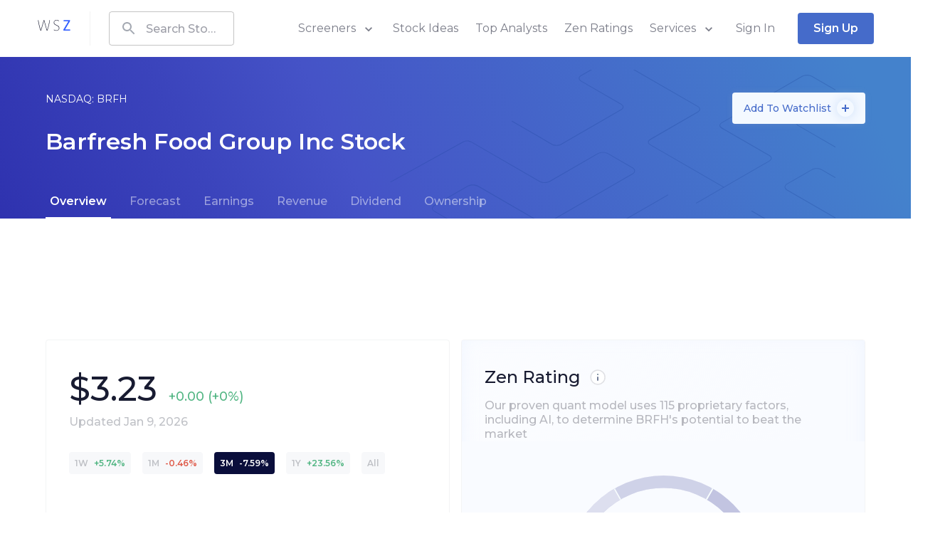

--- FILE ---
content_type: text/html; charset=utf-8
request_url: https://www.wallstreetzen.com/stocks/us/nasdaq/brfh
body_size: 72369
content:
<!DOCTYPE html>
<html>
  <head>
    <title>Barfresh Food Group Stock Price Today (NASDAQ: BRFH) Quote, Market Cap, Chart | WallStreetZen</title>
<link rel="canonical" href="https://www.wallstreetzen.com/stocks/us/nasdaq/brfh">
    <meta name="csrf-param" content="authenticity_token" />
<meta name="csrf-token" content="W+Ff7LOMTQrkL4uLfg6Jf0TNSfFZVySRbet/r4qglCZ4LfGeyvGVzuDhvBYe99YtaBBCzhDjCMCXhcYJEsxYiw==" />
    
    <meta name="viewport" content="minimum-scale=1, initial-scale=1, width=device-width" />
    <link rel="shortcut icon" href="/favicon.ico">
<link rel="icon" type="image/vnd.microsoft.icon" sizes="16x16 32x32 64x64" href="/favicon.ico">
<link rel="icon" type="image/png" sizes="196x196" href="/favicon-192.png">
<link rel="icon" type="image/png" sizes="160x160" href="/favicon-160.png">
<link rel="icon" type="image/png" sizes="96x96" href="/favicon-96.png">
<link rel="icon" type="image/png" sizes="64x64" href="/favicon-64.png">
<link rel="icon" type="image/png" sizes="32x32" href="/favicon-32.png">
<link rel="icon" type="image/png" sizes="16x16" href="/favicon-16.png">
<link rel="apple-touch-icon" href="/favicon-57.png">
<link rel="apple-touch-icon" sizes="114x114" href="/favicon-114.png">
<link rel="apple-touch-icon" sizes="72x72" href="/favicon-72.png">
<link rel="apple-touch-icon" sizes="144x144" href="/favicon-144.png">
<link rel="apple-touch-icon" sizes="60x60" href="/favicon-60.png">
<link rel="apple-touch-icon" sizes="120x120" href="/favicon-120.png">
<link rel="apple-touch-icon" sizes="76x76" href="/favicon-76.png">
<link rel="apple-touch-icon" sizes="152x152" href="/favicon-152.png">
<link rel="apple-touch-icon" sizes="180x180" href="/favicon-180.png">

      <script type="application/ld+json">
    {"@context":"http://schema.org","@type":"WebPage","headline":"Barfresh Food Group Stock Price Today (NASDAQ: BRFH) Quote, Market Cap, Chart","dateModified":"2026-01-10"}
  </script>

    <link rel="preconnect" href="https://fonts.googleapis.com">
    <link rel="preconnect" href="https://fonts.gstatic.com" crossorigin>
    <link href="https://fonts.googleapis.com/css2?family=Montserrat:wght@400;500;600;700;800&display=swap" rel="preload" as="style" onload="this.onload=null;this.rel='stylesheet'" media="all">
    <noscript><link rel="stylesheet" href="https://fonts.googleapis.com/css2?family=Montserrat:wght@400;500;600;700;800&display=swap" media="all"></noscript>
    
<script type="text/javascript">window.NREUM||(NREUM={});NREUM.info={"beacon":"bam.nr-data.net","errorBeacon":"bam.nr-data.net","licenseKey":"NRJS-7ef5af52e366ef421d0","applicationID":"995281021","transactionName":"Jl5YTUJcVV5dR01aWAhBV1dZVkodS10NTg==","queueTime":1,"applicationTime":160,"agent":""}</script>
<script type="text/javascript">(window.NREUM||(NREUM={})).init={ajax:{deny_list:["bam.nr-data.net"]},feature_flags:["soft_nav"]};(window.NREUM||(NREUM={})).loader_config={licenseKey:"NRJS-7ef5af52e366ef421d0",applicationID:"995281021",browserID:"1133991650"};;/*! For license information please see nr-loader-rum-1.307.0.min.js.LICENSE.txt */
(()=>{var e,t,r={163:(e,t,r)=>{"use strict";r.d(t,{j:()=>E});var n=r(384),i=r(1741);var a=r(2555);r(860).K7.genericEvents;const s="experimental.resources",o="register",c=e=>{if(!e||"string"!=typeof e)return!1;try{document.createDocumentFragment().querySelector(e)}catch{return!1}return!0};var d=r(2614),u=r(944),l=r(8122);const f="[data-nr-mask]",g=e=>(0,l.a)(e,(()=>{const e={feature_flags:[],experimental:{allow_registered_children:!1,resources:!1},mask_selector:"*",block_selector:"[data-nr-block]",mask_input_options:{color:!1,date:!1,"datetime-local":!1,email:!1,month:!1,number:!1,range:!1,search:!1,tel:!1,text:!1,time:!1,url:!1,week:!1,textarea:!1,select:!1,password:!0}};return{ajax:{deny_list:void 0,block_internal:!0,enabled:!0,autoStart:!0},api:{get allow_registered_children(){return e.feature_flags.includes(o)||e.experimental.allow_registered_children},set allow_registered_children(t){e.experimental.allow_registered_children=t},duplicate_registered_data:!1},browser_consent_mode:{enabled:!1},distributed_tracing:{enabled:void 0,exclude_newrelic_header:void 0,cors_use_newrelic_header:void 0,cors_use_tracecontext_headers:void 0,allowed_origins:void 0},get feature_flags(){return e.feature_flags},set feature_flags(t){e.feature_flags=t},generic_events:{enabled:!0,autoStart:!0},harvest:{interval:30},jserrors:{enabled:!0,autoStart:!0},logging:{enabled:!0,autoStart:!0},metrics:{enabled:!0,autoStart:!0},obfuscate:void 0,page_action:{enabled:!0},page_view_event:{enabled:!0,autoStart:!0},page_view_timing:{enabled:!0,autoStart:!0},performance:{capture_marks:!1,capture_measures:!1,capture_detail:!0,resources:{get enabled(){return e.feature_flags.includes(s)||e.experimental.resources},set enabled(t){e.experimental.resources=t},asset_types:[],first_party_domains:[],ignore_newrelic:!0}},privacy:{cookies_enabled:!0},proxy:{assets:void 0,beacon:void 0},session:{expiresMs:d.wk,inactiveMs:d.BB},session_replay:{autoStart:!0,enabled:!1,preload:!1,sampling_rate:10,error_sampling_rate:100,collect_fonts:!1,inline_images:!1,fix_stylesheets:!0,mask_all_inputs:!0,get mask_text_selector(){return e.mask_selector},set mask_text_selector(t){c(t)?e.mask_selector="".concat(t,",").concat(f):""===t||null===t?e.mask_selector=f:(0,u.R)(5,t)},get block_class(){return"nr-block"},get ignore_class(){return"nr-ignore"},get mask_text_class(){return"nr-mask"},get block_selector(){return e.block_selector},set block_selector(t){c(t)?e.block_selector+=",".concat(t):""!==t&&(0,u.R)(6,t)},get mask_input_options(){return e.mask_input_options},set mask_input_options(t){t&&"object"==typeof t?e.mask_input_options={...t,password:!0}:(0,u.R)(7,t)}},session_trace:{enabled:!0,autoStart:!0},soft_navigations:{enabled:!0,autoStart:!0},spa:{enabled:!0,autoStart:!0},ssl:void 0,user_actions:{enabled:!0,elementAttributes:["id","className","tagName","type"]}}})());var p=r(6154),m=r(9324);let h=0;const v={buildEnv:m.F3,distMethod:m.Xs,version:m.xv,originTime:p.WN},b={consented:!1},y={appMetadata:{},get consented(){return this.session?.state?.consent||b.consented},set consented(e){b.consented=e},customTransaction:void 0,denyList:void 0,disabled:!1,harvester:void 0,isolatedBacklog:!1,isRecording:!1,loaderType:void 0,maxBytes:3e4,obfuscator:void 0,onerror:void 0,ptid:void 0,releaseIds:{},session:void 0,timeKeeper:void 0,registeredEntities:[],jsAttributesMetadata:{bytes:0},get harvestCount(){return++h}},_=e=>{const t=(0,l.a)(e,y),r=Object.keys(v).reduce((e,t)=>(e[t]={value:v[t],writable:!1,configurable:!0,enumerable:!0},e),{});return Object.defineProperties(t,r)};var w=r(5701);const x=e=>{const t=e.startsWith("http");e+="/",r.p=t?e:"https://"+e};var R=r(7836),k=r(3241);const A={accountID:void 0,trustKey:void 0,agentID:void 0,licenseKey:void 0,applicationID:void 0,xpid:void 0},S=e=>(0,l.a)(e,A),T=new Set;function E(e,t={},r,s){let{init:o,info:c,loader_config:d,runtime:u={},exposed:l=!0}=t;if(!c){const e=(0,n.pV)();o=e.init,c=e.info,d=e.loader_config}e.init=g(o||{}),e.loader_config=S(d||{}),c.jsAttributes??={},p.bv&&(c.jsAttributes.isWorker=!0),e.info=(0,a.D)(c);const f=e.init,m=[c.beacon,c.errorBeacon];T.has(e.agentIdentifier)||(f.proxy.assets&&(x(f.proxy.assets),m.push(f.proxy.assets)),f.proxy.beacon&&m.push(f.proxy.beacon),e.beacons=[...m],function(e){const t=(0,n.pV)();Object.getOwnPropertyNames(i.W.prototype).forEach(r=>{const n=i.W.prototype[r];if("function"!=typeof n||"constructor"===n)return;let a=t[r];e[r]&&!1!==e.exposed&&"micro-agent"!==e.runtime?.loaderType&&(t[r]=(...t)=>{const n=e[r](...t);return a?a(...t):n})})}(e),(0,n.US)("activatedFeatures",w.B)),u.denyList=[...f.ajax.deny_list||[],...f.ajax.block_internal?m:[]],u.ptid=e.agentIdentifier,u.loaderType=r,e.runtime=_(u),T.has(e.agentIdentifier)||(e.ee=R.ee.get(e.agentIdentifier),e.exposed=l,(0,k.W)({agentIdentifier:e.agentIdentifier,drained:!!w.B?.[e.agentIdentifier],type:"lifecycle",name:"initialize",feature:void 0,data:e.config})),T.add(e.agentIdentifier)}},384:(e,t,r)=>{"use strict";r.d(t,{NT:()=>s,US:()=>u,Zm:()=>o,bQ:()=>d,dV:()=>c,pV:()=>l});var n=r(6154),i=r(1863),a=r(1910);const s={beacon:"bam.nr-data.net",errorBeacon:"bam.nr-data.net"};function o(){return n.gm.NREUM||(n.gm.NREUM={}),void 0===n.gm.newrelic&&(n.gm.newrelic=n.gm.NREUM),n.gm.NREUM}function c(){let e=o();return e.o||(e.o={ST:n.gm.setTimeout,SI:n.gm.setImmediate||n.gm.setInterval,CT:n.gm.clearTimeout,XHR:n.gm.XMLHttpRequest,REQ:n.gm.Request,EV:n.gm.Event,PR:n.gm.Promise,MO:n.gm.MutationObserver,FETCH:n.gm.fetch,WS:n.gm.WebSocket},(0,a.i)(...Object.values(e.o))),e}function d(e,t){let r=o();r.initializedAgents??={},t.initializedAt={ms:(0,i.t)(),date:new Date},r.initializedAgents[e]=t}function u(e,t){o()[e]=t}function l(){return function(){let e=o();const t=e.info||{};e.info={beacon:s.beacon,errorBeacon:s.errorBeacon,...t}}(),function(){let e=o();const t=e.init||{};e.init={...t}}(),c(),function(){let e=o();const t=e.loader_config||{};e.loader_config={...t}}(),o()}},782:(e,t,r)=>{"use strict";r.d(t,{T:()=>n});const n=r(860).K7.pageViewTiming},860:(e,t,r)=>{"use strict";r.d(t,{$J:()=>u,K7:()=>c,P3:()=>d,XX:()=>i,Yy:()=>o,df:()=>a,qY:()=>n,v4:()=>s});const n="events",i="jserrors",a="browser/blobs",s="rum",o="browser/logs",c={ajax:"ajax",genericEvents:"generic_events",jserrors:i,logging:"logging",metrics:"metrics",pageAction:"page_action",pageViewEvent:"page_view_event",pageViewTiming:"page_view_timing",sessionReplay:"session_replay",sessionTrace:"session_trace",softNav:"soft_navigations",spa:"spa"},d={[c.pageViewEvent]:1,[c.pageViewTiming]:2,[c.metrics]:3,[c.jserrors]:4,[c.spa]:5,[c.ajax]:6,[c.sessionTrace]:7,[c.softNav]:8,[c.sessionReplay]:9,[c.logging]:10,[c.genericEvents]:11},u={[c.pageViewEvent]:s,[c.pageViewTiming]:n,[c.ajax]:n,[c.spa]:n,[c.softNav]:n,[c.metrics]:i,[c.jserrors]:i,[c.sessionTrace]:a,[c.sessionReplay]:a,[c.logging]:o,[c.genericEvents]:"ins"}},944:(e,t,r)=>{"use strict";r.d(t,{R:()=>i});var n=r(3241);function i(e,t){"function"==typeof console.debug&&(console.debug("New Relic Warning: https://github.com/newrelic/newrelic-browser-agent/blob/main/docs/warning-codes.md#".concat(e),t),(0,n.W)({agentIdentifier:null,drained:null,type:"data",name:"warn",feature:"warn",data:{code:e,secondary:t}}))}},1687:(e,t,r)=>{"use strict";r.d(t,{Ak:()=>d,Ze:()=>f,x3:()=>u});var n=r(3241),i=r(7836),a=r(3606),s=r(860),o=r(2646);const c={};function d(e,t){const r={staged:!1,priority:s.P3[t]||0};l(e),c[e].get(t)||c[e].set(t,r)}function u(e,t){e&&c[e]&&(c[e].get(t)&&c[e].delete(t),p(e,t,!1),c[e].size&&g(e))}function l(e){if(!e)throw new Error("agentIdentifier required");c[e]||(c[e]=new Map)}function f(e="",t="feature",r=!1){if(l(e),!e||!c[e].get(t)||r)return p(e,t);c[e].get(t).staged=!0,g(e)}function g(e){const t=Array.from(c[e]);t.every(([e,t])=>t.staged)&&(t.sort((e,t)=>e[1].priority-t[1].priority),t.forEach(([t])=>{c[e].delete(t),p(e,t)}))}function p(e,t,r=!0){const s=e?i.ee.get(e):i.ee,c=a.i.handlers;if(!s.aborted&&s.backlog&&c){if((0,n.W)({agentIdentifier:e,type:"lifecycle",name:"drain",feature:t}),r){const e=s.backlog[t],r=c[t];if(r){for(let t=0;e&&t<e.length;++t)m(e[t],r);Object.entries(r).forEach(([e,t])=>{Object.values(t||{}).forEach(t=>{t[0]?.on&&t[0]?.context()instanceof o.y&&t[0].on(e,t[1])})})}}s.isolatedBacklog||delete c[t],s.backlog[t]=null,s.emit("drain-"+t,[])}}function m(e,t){var r=e[1];Object.values(t[r]||{}).forEach(t=>{var r=e[0];if(t[0]===r){var n=t[1],i=e[3],a=e[2];n.apply(i,a)}})}},1738:(e,t,r)=>{"use strict";r.d(t,{U:()=>g,Y:()=>f});var n=r(3241),i=r(9908),a=r(1863),s=r(944),o=r(5701),c=r(3969),d=r(8362),u=r(860),l=r(4261);function f(e,t,r,a){const f=a||r;!f||f[e]&&f[e]!==d.d.prototype[e]||(f[e]=function(){(0,i.p)(c.xV,["API/"+e+"/called"],void 0,u.K7.metrics,r.ee),(0,n.W)({agentIdentifier:r.agentIdentifier,drained:!!o.B?.[r.agentIdentifier],type:"data",name:"api",feature:l.Pl+e,data:{}});try{return t.apply(this,arguments)}catch(e){(0,s.R)(23,e)}})}function g(e,t,r,n,s){const o=e.info;null===r?delete o.jsAttributes[t]:o.jsAttributes[t]=r,(s||null===r)&&(0,i.p)(l.Pl+n,[(0,a.t)(),t,r],void 0,"session",e.ee)}},1741:(e,t,r)=>{"use strict";r.d(t,{W:()=>a});var n=r(944),i=r(4261);class a{#e(e,...t){if(this[e]!==a.prototype[e])return this[e](...t);(0,n.R)(35,e)}addPageAction(e,t){return this.#e(i.hG,e,t)}register(e){return this.#e(i.eY,e)}recordCustomEvent(e,t){return this.#e(i.fF,e,t)}setPageViewName(e,t){return this.#e(i.Fw,e,t)}setCustomAttribute(e,t,r){return this.#e(i.cD,e,t,r)}noticeError(e,t){return this.#e(i.o5,e,t)}setUserId(e,t=!1){return this.#e(i.Dl,e,t)}setApplicationVersion(e){return this.#e(i.nb,e)}setErrorHandler(e){return this.#e(i.bt,e)}addRelease(e,t){return this.#e(i.k6,e,t)}log(e,t){return this.#e(i.$9,e,t)}start(){return this.#e(i.d3)}finished(e){return this.#e(i.BL,e)}recordReplay(){return this.#e(i.CH)}pauseReplay(){return this.#e(i.Tb)}addToTrace(e){return this.#e(i.U2,e)}setCurrentRouteName(e){return this.#e(i.PA,e)}interaction(e){return this.#e(i.dT,e)}wrapLogger(e,t,r){return this.#e(i.Wb,e,t,r)}measure(e,t){return this.#e(i.V1,e,t)}consent(e){return this.#e(i.Pv,e)}}},1863:(e,t,r)=>{"use strict";function n(){return Math.floor(performance.now())}r.d(t,{t:()=>n})},1910:(e,t,r)=>{"use strict";r.d(t,{i:()=>a});var n=r(944);const i=new Map;function a(...e){return e.every(e=>{if(i.has(e))return i.get(e);const t="function"==typeof e?e.toString():"",r=t.includes("[native code]"),a=t.includes("nrWrapper");return r||a||(0,n.R)(64,e?.name||t),i.set(e,r),r})}},2555:(e,t,r)=>{"use strict";r.d(t,{D:()=>o,f:()=>s});var n=r(384),i=r(8122);const a={beacon:n.NT.beacon,errorBeacon:n.NT.errorBeacon,licenseKey:void 0,applicationID:void 0,sa:void 0,queueTime:void 0,applicationTime:void 0,ttGuid:void 0,user:void 0,account:void 0,product:void 0,extra:void 0,jsAttributes:{},userAttributes:void 0,atts:void 0,transactionName:void 0,tNamePlain:void 0};function s(e){try{return!!e.licenseKey&&!!e.errorBeacon&&!!e.applicationID}catch(e){return!1}}const o=e=>(0,i.a)(e,a)},2614:(e,t,r)=>{"use strict";r.d(t,{BB:()=>s,H3:()=>n,g:()=>d,iL:()=>c,tS:()=>o,uh:()=>i,wk:()=>a});const n="NRBA",i="SESSION",a=144e5,s=18e5,o={STARTED:"session-started",PAUSE:"session-pause",RESET:"session-reset",RESUME:"session-resume",UPDATE:"session-update"},c={SAME_TAB:"same-tab",CROSS_TAB:"cross-tab"},d={OFF:0,FULL:1,ERROR:2}},2646:(e,t,r)=>{"use strict";r.d(t,{y:()=>n});class n{constructor(e){this.contextId=e}}},2843:(e,t,r)=>{"use strict";r.d(t,{G:()=>a,u:()=>i});var n=r(3878);function i(e,t=!1,r,i){(0,n.DD)("visibilitychange",function(){if(t)return void("hidden"===document.visibilityState&&e());e(document.visibilityState)},r,i)}function a(e,t,r){(0,n.sp)("pagehide",e,t,r)}},3241:(e,t,r)=>{"use strict";r.d(t,{W:()=>a});var n=r(6154);const i="newrelic";function a(e={}){try{n.gm.dispatchEvent(new CustomEvent(i,{detail:e}))}catch(e){}}},3606:(e,t,r)=>{"use strict";r.d(t,{i:()=>a});var n=r(9908);a.on=s;var i=a.handlers={};function a(e,t,r,a){s(a||n.d,i,e,t,r)}function s(e,t,r,i,a){a||(a="feature"),e||(e=n.d);var s=t[a]=t[a]||{};(s[r]=s[r]||[]).push([e,i])}},3878:(e,t,r)=>{"use strict";function n(e,t){return{capture:e,passive:!1,signal:t}}function i(e,t,r=!1,i){window.addEventListener(e,t,n(r,i))}function a(e,t,r=!1,i){document.addEventListener(e,t,n(r,i))}r.d(t,{DD:()=>a,jT:()=>n,sp:()=>i})},3969:(e,t,r)=>{"use strict";r.d(t,{TZ:()=>n,XG:()=>o,rs:()=>i,xV:()=>s,z_:()=>a});const n=r(860).K7.metrics,i="sm",a="cm",s="storeSupportabilityMetrics",o="storeEventMetrics"},4234:(e,t,r)=>{"use strict";r.d(t,{W:()=>a});var n=r(7836),i=r(1687);class a{constructor(e,t){this.agentIdentifier=e,this.ee=n.ee.get(e),this.featureName=t,this.blocked=!1}deregisterDrain(){(0,i.x3)(this.agentIdentifier,this.featureName)}}},4261:(e,t,r)=>{"use strict";r.d(t,{$9:()=>d,BL:()=>o,CH:()=>g,Dl:()=>_,Fw:()=>y,PA:()=>h,Pl:()=>n,Pv:()=>k,Tb:()=>l,U2:()=>a,V1:()=>R,Wb:()=>x,bt:()=>b,cD:()=>v,d3:()=>w,dT:()=>c,eY:()=>p,fF:()=>f,hG:()=>i,k6:()=>s,nb:()=>m,o5:()=>u});const n="api-",i="addPageAction",a="addToTrace",s="addRelease",o="finished",c="interaction",d="log",u="noticeError",l="pauseReplay",f="recordCustomEvent",g="recordReplay",p="register",m="setApplicationVersion",h="setCurrentRouteName",v="setCustomAttribute",b="setErrorHandler",y="setPageViewName",_="setUserId",w="start",x="wrapLogger",R="measure",k="consent"},5289:(e,t,r)=>{"use strict";r.d(t,{GG:()=>s,Qr:()=>c,sB:()=>o});var n=r(3878),i=r(6389);function a(){return"undefined"==typeof document||"complete"===document.readyState}function s(e,t){if(a())return e();const r=(0,i.J)(e),s=setInterval(()=>{a()&&(clearInterval(s),r())},500);(0,n.sp)("load",r,t)}function o(e){if(a())return e();(0,n.DD)("DOMContentLoaded",e)}function c(e){if(a())return e();(0,n.sp)("popstate",e)}},5607:(e,t,r)=>{"use strict";r.d(t,{W:()=>n});const n=(0,r(9566).bz)()},5701:(e,t,r)=>{"use strict";r.d(t,{B:()=>a,t:()=>s});var n=r(3241);const i=new Set,a={};function s(e,t){const r=t.agentIdentifier;a[r]??={},e&&"object"==typeof e&&(i.has(r)||(t.ee.emit("rumresp",[e]),a[r]=e,i.add(r),(0,n.W)({agentIdentifier:r,loaded:!0,drained:!0,type:"lifecycle",name:"load",feature:void 0,data:e})))}},6154:(e,t,r)=>{"use strict";r.d(t,{OF:()=>c,RI:()=>i,WN:()=>u,bv:()=>a,eN:()=>l,gm:()=>s,mw:()=>o,sb:()=>d});var n=r(1863);const i="undefined"!=typeof window&&!!window.document,a="undefined"!=typeof WorkerGlobalScope&&("undefined"!=typeof self&&self instanceof WorkerGlobalScope&&self.navigator instanceof WorkerNavigator||"undefined"!=typeof globalThis&&globalThis instanceof WorkerGlobalScope&&globalThis.navigator instanceof WorkerNavigator),s=i?window:"undefined"!=typeof WorkerGlobalScope&&("undefined"!=typeof self&&self instanceof WorkerGlobalScope&&self||"undefined"!=typeof globalThis&&globalThis instanceof WorkerGlobalScope&&globalThis),o=Boolean("hidden"===s?.document?.visibilityState),c=/iPad|iPhone|iPod/.test(s.navigator?.userAgent),d=c&&"undefined"==typeof SharedWorker,u=((()=>{const e=s.navigator?.userAgent?.match(/Firefox[/\s](\d+\.\d+)/);Array.isArray(e)&&e.length>=2&&e[1]})(),Date.now()-(0,n.t)()),l=()=>"undefined"!=typeof PerformanceNavigationTiming&&s?.performance?.getEntriesByType("navigation")?.[0]?.responseStart},6389:(e,t,r)=>{"use strict";function n(e,t=500,r={}){const n=r?.leading||!1;let i;return(...r)=>{n&&void 0===i&&(e.apply(this,r),i=setTimeout(()=>{i=clearTimeout(i)},t)),n||(clearTimeout(i),i=setTimeout(()=>{e.apply(this,r)},t))}}function i(e){let t=!1;return(...r)=>{t||(t=!0,e.apply(this,r))}}r.d(t,{J:()=>i,s:()=>n})},6630:(e,t,r)=>{"use strict";r.d(t,{T:()=>n});const n=r(860).K7.pageViewEvent},7699:(e,t,r)=>{"use strict";r.d(t,{It:()=>a,KC:()=>o,No:()=>i,qh:()=>s});var n=r(860);const i=16e3,a=1e6,s="SESSION_ERROR",o={[n.K7.logging]:!0,[n.K7.genericEvents]:!1,[n.K7.jserrors]:!1,[n.K7.ajax]:!1}},7836:(e,t,r)=>{"use strict";r.d(t,{P:()=>o,ee:()=>c});var n=r(384),i=r(8990),a=r(2646),s=r(5607);const o="nr@context:".concat(s.W),c=function e(t,r){var n={},s={},u={},l=!1;try{l=16===r.length&&d.initializedAgents?.[r]?.runtime.isolatedBacklog}catch(e){}var f={on:p,addEventListener:p,removeEventListener:function(e,t){var r=n[e];if(!r)return;for(var i=0;i<r.length;i++)r[i]===t&&r.splice(i,1)},emit:function(e,r,n,i,a){!1!==a&&(a=!0);if(c.aborted&&!i)return;t&&a&&t.emit(e,r,n);var o=g(n);m(e).forEach(e=>{e.apply(o,r)});var d=v()[s[e]];d&&d.push([f,e,r,o]);return o},get:h,listeners:m,context:g,buffer:function(e,t){const r=v();if(t=t||"feature",f.aborted)return;Object.entries(e||{}).forEach(([e,n])=>{s[n]=t,t in r||(r[t]=[])})},abort:function(){f._aborted=!0,Object.keys(f.backlog).forEach(e=>{delete f.backlog[e]})},isBuffering:function(e){return!!v()[s[e]]},debugId:r,backlog:l?{}:t&&"object"==typeof t.backlog?t.backlog:{},isolatedBacklog:l};return Object.defineProperty(f,"aborted",{get:()=>{let e=f._aborted||!1;return e||(t&&(e=t.aborted),e)}}),f;function g(e){return e&&e instanceof a.y?e:e?(0,i.I)(e,o,()=>new a.y(o)):new a.y(o)}function p(e,t){n[e]=m(e).concat(t)}function m(e){return n[e]||[]}function h(t){return u[t]=u[t]||e(f,t)}function v(){return f.backlog}}(void 0,"globalEE"),d=(0,n.Zm)();d.ee||(d.ee=c)},8122:(e,t,r)=>{"use strict";r.d(t,{a:()=>i});var n=r(944);function i(e,t){try{if(!e||"object"!=typeof e)return(0,n.R)(3);if(!t||"object"!=typeof t)return(0,n.R)(4);const r=Object.create(Object.getPrototypeOf(t),Object.getOwnPropertyDescriptors(t)),a=0===Object.keys(r).length?e:r;for(let s in a)if(void 0!==e[s])try{if(null===e[s]){r[s]=null;continue}Array.isArray(e[s])&&Array.isArray(t[s])?r[s]=Array.from(new Set([...e[s],...t[s]])):"object"==typeof e[s]&&"object"==typeof t[s]?r[s]=i(e[s],t[s]):r[s]=e[s]}catch(e){r[s]||(0,n.R)(1,e)}return r}catch(e){(0,n.R)(2,e)}}},8362:(e,t,r)=>{"use strict";r.d(t,{d:()=>a});var n=r(9566),i=r(1741);class a extends i.W{agentIdentifier=(0,n.LA)(16)}},8374:(e,t,r)=>{r.nc=(()=>{try{return document?.currentScript?.nonce}catch(e){}return""})()},8990:(e,t,r)=>{"use strict";r.d(t,{I:()=>i});var n=Object.prototype.hasOwnProperty;function i(e,t,r){if(n.call(e,t))return e[t];var i=r();if(Object.defineProperty&&Object.keys)try{return Object.defineProperty(e,t,{value:i,writable:!0,enumerable:!1}),i}catch(e){}return e[t]=i,i}},9324:(e,t,r)=>{"use strict";r.d(t,{F3:()=>i,Xs:()=>a,xv:()=>n});const n="1.307.0",i="PROD",a="CDN"},9566:(e,t,r)=>{"use strict";r.d(t,{LA:()=>o,bz:()=>s});var n=r(6154);const i="xxxxxxxx-xxxx-4xxx-yxxx-xxxxxxxxxxxx";function a(e,t){return e?15&e[t]:16*Math.random()|0}function s(){const e=n.gm?.crypto||n.gm?.msCrypto;let t,r=0;return e&&e.getRandomValues&&(t=e.getRandomValues(new Uint8Array(30))),i.split("").map(e=>"x"===e?a(t,r++).toString(16):"y"===e?(3&a()|8).toString(16):e).join("")}function o(e){const t=n.gm?.crypto||n.gm?.msCrypto;let r,i=0;t&&t.getRandomValues&&(r=t.getRandomValues(new Uint8Array(e)));const s=[];for(var o=0;o<e;o++)s.push(a(r,i++).toString(16));return s.join("")}},9908:(e,t,r)=>{"use strict";r.d(t,{d:()=>n,p:()=>i});var n=r(7836).ee.get("handle");function i(e,t,r,i,a){a?(a.buffer([e],i),a.emit(e,t,r)):(n.buffer([e],i),n.emit(e,t,r))}}},n={};function i(e){var t=n[e];if(void 0!==t)return t.exports;var a=n[e]={exports:{}};return r[e](a,a.exports,i),a.exports}i.m=r,i.d=(e,t)=>{for(var r in t)i.o(t,r)&&!i.o(e,r)&&Object.defineProperty(e,r,{enumerable:!0,get:t[r]})},i.f={},i.e=e=>Promise.all(Object.keys(i.f).reduce((t,r)=>(i.f[r](e,t),t),[])),i.u=e=>"nr-rum-1.307.0.min.js",i.o=(e,t)=>Object.prototype.hasOwnProperty.call(e,t),e={},t="NRBA-1.307.0.PROD:",i.l=(r,n,a,s)=>{if(e[r])e[r].push(n);else{var o,c;if(void 0!==a)for(var d=document.getElementsByTagName("script"),u=0;u<d.length;u++){var l=d[u];if(l.getAttribute("src")==r||l.getAttribute("data-webpack")==t+a){o=l;break}}if(!o){c=!0;var f={296:"sha512-3EXXyZqgAupfCzApe8jx8MLgGn3TbzhyI1Jve2HiIeHZU3eYpQT4hF0fMRkBBDdQT8+b9YmzmeYUZ4Q/8KBSNg=="};(o=document.createElement("script")).charset="utf-8",i.nc&&o.setAttribute("nonce",i.nc),o.setAttribute("data-webpack",t+a),o.src=r,0!==o.src.indexOf(window.location.origin+"/")&&(o.crossOrigin="anonymous"),f[s]&&(o.integrity=f[s])}e[r]=[n];var g=(t,n)=>{o.onerror=o.onload=null,clearTimeout(p);var i=e[r];if(delete e[r],o.parentNode&&o.parentNode.removeChild(o),i&&i.forEach(e=>e(n)),t)return t(n)},p=setTimeout(g.bind(null,void 0,{type:"timeout",target:o}),12e4);o.onerror=g.bind(null,o.onerror),o.onload=g.bind(null,o.onload),c&&document.head.appendChild(o)}},i.r=e=>{"undefined"!=typeof Symbol&&Symbol.toStringTag&&Object.defineProperty(e,Symbol.toStringTag,{value:"Module"}),Object.defineProperty(e,"__esModule",{value:!0})},i.p="https://js-agent.newrelic.com/",(()=>{var e={374:0,840:0};i.f.j=(t,r)=>{var n=i.o(e,t)?e[t]:void 0;if(0!==n)if(n)r.push(n[2]);else{var a=new Promise((r,i)=>n=e[t]=[r,i]);r.push(n[2]=a);var s=i.p+i.u(t),o=new Error;i.l(s,r=>{if(i.o(e,t)&&(0!==(n=e[t])&&(e[t]=void 0),n)){var a=r&&("load"===r.type?"missing":r.type),s=r&&r.target&&r.target.src;o.message="Loading chunk "+t+" failed: ("+a+": "+s+")",o.name="ChunkLoadError",o.type=a,o.request=s,n[1](o)}},"chunk-"+t,t)}};var t=(t,r)=>{var n,a,[s,o,c]=r,d=0;if(s.some(t=>0!==e[t])){for(n in o)i.o(o,n)&&(i.m[n]=o[n]);if(c)c(i)}for(t&&t(r);d<s.length;d++)a=s[d],i.o(e,a)&&e[a]&&e[a][0](),e[a]=0},r=self["webpackChunk:NRBA-1.307.0.PROD"]=self["webpackChunk:NRBA-1.307.0.PROD"]||[];r.forEach(t.bind(null,0)),r.push=t.bind(null,r.push.bind(r))})(),(()=>{"use strict";i(8374);var e=i(8362),t=i(860);const r=Object.values(t.K7);var n=i(163);var a=i(9908),s=i(1863),o=i(4261),c=i(1738);var d=i(1687),u=i(4234),l=i(5289),f=i(6154),g=i(944),p=i(384);const m=e=>f.RI&&!0===e?.privacy.cookies_enabled;function h(e){return!!(0,p.dV)().o.MO&&m(e)&&!0===e?.session_trace.enabled}var v=i(6389),b=i(7699);class y extends u.W{constructor(e,t){super(e.agentIdentifier,t),this.agentRef=e,this.abortHandler=void 0,this.featAggregate=void 0,this.loadedSuccessfully=void 0,this.onAggregateImported=new Promise(e=>{this.loadedSuccessfully=e}),this.deferred=Promise.resolve(),!1===e.init[this.featureName].autoStart?this.deferred=new Promise((t,r)=>{this.ee.on("manual-start-all",(0,v.J)(()=>{(0,d.Ak)(e.agentIdentifier,this.featureName),t()}))}):(0,d.Ak)(e.agentIdentifier,t)}importAggregator(e,t,r={}){if(this.featAggregate)return;const n=async()=>{let n;await this.deferred;try{if(m(e.init)){const{setupAgentSession:t}=await i.e(296).then(i.bind(i,3305));n=t(e)}}catch(e){(0,g.R)(20,e),this.ee.emit("internal-error",[e]),(0,a.p)(b.qh,[e],void 0,this.featureName,this.ee)}try{if(!this.#t(this.featureName,n,e.init))return(0,d.Ze)(this.agentIdentifier,this.featureName),void this.loadedSuccessfully(!1);const{Aggregate:i}=await t();this.featAggregate=new i(e,r),e.runtime.harvester.initializedAggregates.push(this.featAggregate),this.loadedSuccessfully(!0)}catch(e){(0,g.R)(34,e),this.abortHandler?.(),(0,d.Ze)(this.agentIdentifier,this.featureName,!0),this.loadedSuccessfully(!1),this.ee&&this.ee.abort()}};f.RI?(0,l.GG)(()=>n(),!0):n()}#t(e,r,n){if(this.blocked)return!1;switch(e){case t.K7.sessionReplay:return h(n)&&!!r;case t.K7.sessionTrace:return!!r;default:return!0}}}var _=i(6630),w=i(2614),x=i(3241);class R extends y{static featureName=_.T;constructor(e){var t;super(e,_.T),this.setupInspectionEvents(e.agentIdentifier),t=e,(0,c.Y)(o.Fw,function(e,r){"string"==typeof e&&("/"!==e.charAt(0)&&(e="/"+e),t.runtime.customTransaction=(r||"http://custom.transaction")+e,(0,a.p)(o.Pl+o.Fw,[(0,s.t)()],void 0,void 0,t.ee))},t),this.importAggregator(e,()=>i.e(296).then(i.bind(i,3943)))}setupInspectionEvents(e){const t=(t,r)=>{t&&(0,x.W)({agentIdentifier:e,timeStamp:t.timeStamp,loaded:"complete"===t.target.readyState,type:"window",name:r,data:t.target.location+""})};(0,l.sB)(e=>{t(e,"DOMContentLoaded")}),(0,l.GG)(e=>{t(e,"load")}),(0,l.Qr)(e=>{t(e,"navigate")}),this.ee.on(w.tS.UPDATE,(t,r)=>{(0,x.W)({agentIdentifier:e,type:"lifecycle",name:"session",data:r})})}}class k extends e.d{constructor(e){var t;(super(),f.gm)?(this.features={},(0,p.bQ)(this.agentIdentifier,this),this.desiredFeatures=new Set(e.features||[]),this.desiredFeatures.add(R),(0,n.j)(this,e,e.loaderType||"agent"),t=this,(0,c.Y)(o.cD,function(e,r,n=!1){if("string"==typeof e){if(["string","number","boolean"].includes(typeof r)||null===r)return(0,c.U)(t,e,r,o.cD,n);(0,g.R)(40,typeof r)}else(0,g.R)(39,typeof e)},t),function(e){(0,c.Y)(o.Dl,function(t,r=!1){if("string"!=typeof t&&null!==t)return void(0,g.R)(41,typeof t);const n=e.info.jsAttributes["enduser.id"];r&&null!=n&&n!==t?(0,a.p)(o.Pl+"setUserIdAndResetSession",[t],void 0,"session",e.ee):(0,c.U)(e,"enduser.id",t,o.Dl,!0)},e)}(this),function(e){(0,c.Y)(o.nb,function(t){if("string"==typeof t||null===t)return(0,c.U)(e,"application.version",t,o.nb,!1);(0,g.R)(42,typeof t)},e)}(this),function(e){(0,c.Y)(o.d3,function(){e.ee.emit("manual-start-all")},e)}(this),function(e){(0,c.Y)(o.Pv,function(t=!0){if("boolean"==typeof t){if((0,a.p)(o.Pl+o.Pv,[t],void 0,"session",e.ee),e.runtime.consented=t,t){const t=e.features.page_view_event;t.onAggregateImported.then(e=>{const r=t.featAggregate;e&&!r.sentRum&&r.sendRum()})}}else(0,g.R)(65,typeof t)},e)}(this),this.run()):(0,g.R)(21)}get config(){return{info:this.info,init:this.init,loader_config:this.loader_config,runtime:this.runtime}}get api(){return this}run(){try{const e=function(e){const t={};return r.forEach(r=>{t[r]=!!e[r]?.enabled}),t}(this.init),n=[...this.desiredFeatures];n.sort((e,r)=>t.P3[e.featureName]-t.P3[r.featureName]),n.forEach(r=>{if(!e[r.featureName]&&r.featureName!==t.K7.pageViewEvent)return;if(r.featureName===t.K7.spa)return void(0,g.R)(67);const n=function(e){switch(e){case t.K7.ajax:return[t.K7.jserrors];case t.K7.sessionTrace:return[t.K7.ajax,t.K7.pageViewEvent];case t.K7.sessionReplay:return[t.K7.sessionTrace];case t.K7.pageViewTiming:return[t.K7.pageViewEvent];default:return[]}}(r.featureName).filter(e=>!(e in this.features));n.length>0&&(0,g.R)(36,{targetFeature:r.featureName,missingDependencies:n}),this.features[r.featureName]=new r(this)})}catch(e){(0,g.R)(22,e);for(const e in this.features)this.features[e].abortHandler?.();const t=(0,p.Zm)();delete t.initializedAgents[this.agentIdentifier]?.features,delete this.sharedAggregator;return t.ee.get(this.agentIdentifier).abort(),!1}}}var A=i(2843),S=i(782);class T extends y{static featureName=S.T;constructor(e){super(e,S.T),f.RI&&((0,A.u)(()=>(0,a.p)("docHidden",[(0,s.t)()],void 0,S.T,this.ee),!0),(0,A.G)(()=>(0,a.p)("winPagehide",[(0,s.t)()],void 0,S.T,this.ee)),this.importAggregator(e,()=>i.e(296).then(i.bind(i,2117))))}}var E=i(3969);class I extends y{static featureName=E.TZ;constructor(e){super(e,E.TZ),f.RI&&document.addEventListener("securitypolicyviolation",e=>{(0,a.p)(E.xV,["Generic/CSPViolation/Detected"],void 0,this.featureName,this.ee)}),this.importAggregator(e,()=>i.e(296).then(i.bind(i,9623)))}}new k({features:[R,T,I],loaderType:"lite"})})()})();</script>
    
    <script>
  // Update target element based on head structure - this is just a rough target
  const targetEl = document.getElementsByTagName('noscript')[0];
  const headEl = document.getElementsByTagName('head')[0];
  const headObserver = new MutationObserver(function(mutations) {
    mutations.forEach(function(mutation) {
      mutation.addedNodes.forEach(function(node) {
        // skip check if last element
        if (node.nextElementSibling === null) return;

        // move if above target element
        let prevEl = node.previousElementSibling;
        while (prevEl !== null) {
          if (prevEl === targetEl) {
            break;
          }
          prevEl = prevEl.previousElementSibling;
        }
        // couldn't find target element, i.e., target is after added node
        if (prevEl === null) {
          // move to bottom of head; keep same parent just in case
          headEl.appendChild(node);
        }
      });
    });
  });
  headObserver.observe(headEl, {
      childList: true
  });
  var htmlEl = document.getElementsByTagName('html')[0];
  var htmlObserver = new MutationObserver(function(mutations) {
    mutations.forEach(function(mutation) {
      mutation.addedNodes.forEach(function(node) {
          // limit check to scripts
          if (node.localName !== 'script') return;

          // skip check if last element
          if (node.nextElementSibling === null) return;

          // move if above head
          let prevEl = node.previousElementSibling;
          while (prevEl !== null) {
            if (prevEl === headEl) {
              break;
            }
            prevEl = prevEl.previousElementSibling;
          }
          // couldn't find head element, i.e., head is after added node
          if (prevEl === null) {
            // move to bottom of html; keep same parent just in case
            htmlEl.appendChild(node);
          }
      });
    });
  });
  htmlObserver.observe(htmlEl, {
      childList: true
  });
</script>
<script>
window.passiveSupported = false;

try {
  const options = {
    get passive() { // This function will be called when the browser
                    //   attempts to access the passive property.
      window.passiveSupported = true;
      return false;
    }
  };

  window.addEventListener("test", null, options);
  window.removeEventListener("test", null, options);
} catch(err) {
  window.passiveSupported = false;
}
</script>

<script>
var _rollbarConfig = {
  accessToken: "bd12c776bc774c6682229be0406196ff",
  captureUncaught: true,
  captureUnhandledRejections: true,
  logLevel: 'error',
  enabled: true,
  hostSafeList: ["www.wallstreetzen.com", "wallstreetzen.com"],
  hostBlockList: ["yieldmo.com", "flashtalking.com", "p.ad.gt", "translated.turbopages.org", "sharethrough.com", "adlightning.com", "browsiprod.com", "ay.delivery"],
  payload: {
    environment: "production",
    client: {
      javascript: {
        source_map_enabled: true,
        code_version: "2da9a851f1fba1d0a5bd7c237d34c72bf63d5950",
        guess_uncaught_frames: true,
      },
    },
  },
  ignoredMessages: [
    // push notification/service work errors
    "Registration failed - ",
    "User denied permission to use the Push API",
    "Failed to register a ServiceWorker",
    "NotAllowedError",
    "Script error", // https://docs.rollbar.com/docs/unknown-script-error
  ],
  checkIgnore: function(isUncaught, args, payload) {
    if (window.navigator && window.navigator.userAgent) {
      if (window.navigator.userAgent.indexOf('Yahoo! Slurp') !== -1) {
        return true;
      }
    }

    return false;
  },
};
var rollbarLoaded = false;
var rollbarListenerOptions = window.passiveSupported ? { passive: true, once: true } : false;

function loadRollbar() {
  if (rollbarLoaded) return;
  rollbarLoaded = true;

  window.removeEventListener('scroll', loadRollbar, rollbarListenerOptions);
  window.removeEventListener('touchstart', loadRollbar, rollbarListenerOptions);
  window.removeEventListener('mousedown', loadRollbar, rollbarListenerOptions);

  setTimeout(function() {
    // Rollbar Snippet
    !function(r){var e={};function o(n){if(e[n])return e[n].exports;var t=e[n]={i:n,l:!1,exports:{}};return r[n].call(t.exports,t,t.exports,o),t.l=!0,t.exports}o.m=r,o.c=e,o.d=function(r,e,n){o.o(r,e)||Object.defineProperty(r,e,{enumerable:!0,get:n})},o.r=function(r){"undefined"!=typeof Symbol&&Symbol.toStringTag&&Object.defineProperty(r,Symbol.toStringTag,{value:"Module"}),Object.defineProperty(r,"__esModule",{value:!0})},o.t=function(r,e){if(1&e&&(r=o(r)),8&e)return r;if(4&e&&"object"==typeof r&&r&&r.__esModule)return r;var n=Object.create(null);if(o.r(n),Object.defineProperty(n,"default",{enumerable:!0,value:r}),2&e&&"string"!=typeof r)for(var t in r)o.d(n,t,function(e){return r[e]}.bind(null,t));return n},o.n=function(r){var e=r&&r.__esModule?function(){return r.default}:function(){return r};return o.d(e,"a",e),e},o.o=function(r,e){return Object.prototype.hasOwnProperty.call(r,e)},o.p="",o(o.s=0)}([function(r,e,o){"use strict";var n=o(1),t=o(4);_rollbarConfig=_rollbarConfig||{},_rollbarConfig.rollbarJsUrl=_rollbarConfig.rollbarJsUrl||"https://cdn.rollbar.com/rollbarjs/refs/tags/v2.26.4/rollbar.min.js",_rollbarConfig.async=void 0===_rollbarConfig.async||_rollbarConfig.async;var a=n.setupShim(window,_rollbarConfig),l=t(_rollbarConfig);window.rollbar=n.Rollbar,a.loadFull(window,document,!_rollbarConfig.async,_rollbarConfig,l)},function(r,e,o){"use strict";var n=o(2);function t(r){return function(){try{return r.apply(this,arguments)}catch(r){try{console.error("[Rollbar]: Internal error",r)}catch(r){}}}}var a=0;function l(r,e){this.options=r,this._rollbarOldOnError=null;var o=a++;this.shimId=function(){return o},"undefined"!=typeof window&&window._rollbarShims&&(window._rollbarShims[o]={handler:e,messages:[]})}var i=o(3),s=function(r,e){return new l(r,e)},d=function(r){return new i(s,r)};function c(r){return t((function(){var e=this,o=Array.prototype.slice.call(arguments,0),n={shim:e,method:r,args:o,ts:new Date};window._rollbarShims[this.shimId()].messages.push(n)}))}l.prototype.loadFull=function(r,e,o,n,a){var l=!1,i=e.createElement("script"),s=e.getElementsByTagName("script")[0],d=s.parentNode;i.crossOrigin="",i.src=n.rollbarJsUrl,o||(i.async=!0),i.onload=i.onreadystatechange=t((function(){if(!(l||this.readyState&&"loaded"!==this.readyState&&"complete"!==this.readyState)){i.onload=i.onreadystatechange=null;try{d.removeChild(i)}catch(r){}l=!0,function(){var e;if(void 0===r._rollbarDidLoad){e=new Error("rollbar.js did not load");for(var o,n,t,l,i=0;o=r._rollbarShims[i++];)for(o=o.messages||[];n=o.shift();)for(t=n.args||[],i=0;i<t.length;++i)if("function"==typeof(l=t[i])){l(e);break}}"function"==typeof a&&a(e)}()}})),d.insertBefore(i,s.nextSibling)},l.prototype.wrap=function(r,e,o){try{var n;if(n="function"==typeof e?e:function(){return e||{}},"function"!=typeof r)return r;if(r._isWrap)return r;if(!r._rollbar_wrapped&&(r._rollbar_wrapped=function(){o&&"function"==typeof o&&o.apply(this,arguments);try{return r.apply(this,arguments)}catch(o){var e=o;throw e&&("string"==typeof e&&(e=new String(e)),e._rollbarContext=n()||{},e._rollbarContext._wrappedSource=r.toString(),window._rollbarWrappedError=e),e}},r._rollbar_wrapped._isWrap=!0,r.hasOwnProperty))for(var t in r)r.hasOwnProperty(t)&&(r._rollbar_wrapped[t]=r[t]);return r._rollbar_wrapped}catch(e){return r}};for(var u="log,debug,info,warn,warning,error,critical,global,configure,handleUncaughtException,handleAnonymousErrors,handleUnhandledRejection,captureEvent,captureDomContentLoaded,captureLoad".split(","),p=0;p<u.length;++p)l.prototype[u[p]]=c(u[p]);r.exports={setupShim:function(r,e){if(r){var o=e.globalAlias||"Rollbar";if("object"==typeof r[o])return r[o];r._rollbarShims={},r._rollbarWrappedError=null;var a=new d(e);return t((function(){e.captureUncaught&&(a._rollbarOldOnError=r.onerror,n.captureUncaughtExceptions(r,a,!0),e.wrapGlobalEventHandlers&&n.wrapGlobals(r,a,!0)),e.captureUnhandledRejections&&n.captureUnhandledRejections(r,a,!0);var t=e.autoInstrument;return!1!==e.enabled&&(void 0===t||!0===t||"object"==typeof t&&t.network)&&r.addEventListener&&(r.addEventListener("load",a.captureLoad.bind(a)),r.addEventListener("DOMContentLoaded",a.captureDomContentLoaded.bind(a))),r[o]=a,a}))()}},Rollbar:d}},function(r,e,o){"use strict";function n(r,e,o,n){r._rollbarWrappedError&&(n[4]||(n[4]=r._rollbarWrappedError),n[5]||(n[5]=r._rollbarWrappedError._rollbarContext),r._rollbarWrappedError=null);var t=e.handleUncaughtException.apply(e,n);o&&o.apply(r,n),"anonymous"===t&&(e.anonymousErrorsPending+=1)}function t(r,e,o){if(e.hasOwnProperty&&e.hasOwnProperty("addEventListener")){for(var n=e.addEventListener;n._rollbarOldAdd&&n.belongsToShim;)n=n._rollbarOldAdd;var t=function(e,o,t){n.call(this,e,r.wrap(o),t)};t._rollbarOldAdd=n,t.belongsToShim=o,e.addEventListener=t;for(var a=e.removeEventListener;a._rollbarOldRemove&&a.belongsToShim;)a=a._rollbarOldRemove;var l=function(r,e,o){a.call(this,r,e&&e._rollbar_wrapped||e,o)};l._rollbarOldRemove=a,l.belongsToShim=o,e.removeEventListener=l}}r.exports={captureUncaughtExceptions:function(r,e,o){if(r){var t;if("function"==typeof e._rollbarOldOnError)t=e._rollbarOldOnError;else if(r.onerror){for(t=r.onerror;t._rollbarOldOnError;)t=t._rollbarOldOnError;e._rollbarOldOnError=t}e.handleAnonymousErrors();var a=function(){var o=Array.prototype.slice.call(arguments,0);n(r,e,t,o)};o&&(a._rollbarOldOnError=t),r.onerror=a}},captureUnhandledRejections:function(r,e,o){if(r){"function"==typeof r._rollbarURH&&r._rollbarURH.belongsToShim&&r.removeEventListener("unhandledrejection",r._rollbarURH);var n=function(r){var o,n,t;try{o=r.reason}catch(r){o=void 0}try{n=r.promise}catch(r){n="[unhandledrejection] error getting `promise` from event"}try{t=r.detail,!o&&t&&(o=t.reason,n=t.promise)}catch(r){}o||(o="[unhandledrejection] error getting `reason` from event"),e&&e.handleUnhandledRejection&&e.handleUnhandledRejection(o,n)};n.belongsToShim=o,r._rollbarURH=n,r.addEventListener("unhandledrejection",n)}},wrapGlobals:function(r,e,o){if(r){var n,a,l="EventTarget,Window,Node,ApplicationCache,AudioTrackList,ChannelMergerNode,CryptoOperation,EventSource,FileReader,HTMLUnknownElement,IDBDatabase,IDBRequest,IDBTransaction,KeyOperation,MediaController,MessagePort,ModalWindow,Notification,SVGElementInstance,Screen,TextTrack,TextTrackCue,TextTrackList,WebSocket,WebSocketWorker,Worker,XMLHttpRequest,XMLHttpRequestEventTarget,XMLHttpRequestUpload".split(",");for(n=0;n<l.length;++n)r[a=l[n]]&&r[a].prototype&&t(e,r[a].prototype,o)}}}},function(r,e,o){"use strict";function n(r,e){this.impl=r(e,this),this.options=e,function(r){for(var e=function(r){return function(){var e=Array.prototype.slice.call(arguments,0);if(this.impl[r])return this.impl[r].apply(this.impl,e)}},o="log,debug,info,warn,warning,error,critical,global,configure,handleUncaughtException,handleAnonymousErrors,handleUnhandledRejection,_createItem,wrap,loadFull,shimId,captureEvent,captureDomContentLoaded,captureLoad".split(","),n=0;n<o.length;n++)r[o[n]]=e(o[n])}(n.prototype)}n.prototype._swapAndProcessMessages=function(r,e){var o,n,t;for(this.impl=r(this.options);o=e.shift();)n=o.method,t=o.args,this[n]&&"function"==typeof this[n]&&("captureDomContentLoaded"===n||"captureLoad"===n?this[n].apply(this,[t[0],o.ts]):this[n].apply(this,t));return this},r.exports=n},function(r,e,o){"use strict";r.exports=function(r){return function(e){if(!e&&!window._rollbarInitialized){for(var o,n,t=(r=r||{}).globalAlias||"Rollbar",a=window.rollbar,l=function(r){return new a(r)},i=0;o=window._rollbarShims[i++];)n||(n=o.handler),o.handler._swapAndProcessMessages(l,o.messages);window[t]=n,window._rollbarInitialized=!0}}}}]);
    // End Rollbar Snippet

  }, 500);
}

window.addEventListener('scroll', loadRollbar, rollbarListenerOptions);
window.addEventListener('touchstart', loadRollbar, rollbarListenerOptions);
window.addEventListener('mousedown', loadRollbar, rollbarListenerOptions);

window.loadRollbar = loadRollbar;
</script>

<!-- Mixpanel -->
<script type="text/javascript">
  const MIXPANEL_CUSTOM_LIB_URL = "https://mixpanel.wallstreetzen.com/libs/mixpanel-2-latest.min.js";
  (function (f, b) { if (!b.__SV) { var e, g, i, h; window.mixpanel = b; b._i = []; b.init = function (e, f, c) { function g(a, d) { var b = d.split("."); 2 == b.length && ((a = a[b[0]]), (d = b[1])); a[d] = function () { a.push([d].concat(Array.prototype.slice.call(arguments, 0))); }; } var a = b; "undefined" !== typeof c ? (a = b[c] = []) : (c = "mixpanel"); a.people = a.people || []; a.toString = function (a) { var d = "mixpanel"; "mixpanel" !== c && (d += "." + c); a || (d += " (stub)"); return d; }; a.people.toString = function () { return a.toString(1) + ".people (stub)"; }; i = "disable time_event track track_pageview track_links track_forms track_with_groups add_group set_group remove_group register register_once alias unregister identify name_tag set_config reset opt_in_tracking opt_out_tracking has_opted_in_tracking has_opted_out_tracking clear_opt_in_out_tracking start_batch_senders people.set people.set_once people.unset people.increment people.append people.union people.track_charge people.clear_charges people.delete_user people.remove".split( " "); for (h = 0; h < i.length; h++) g(a, i[h]); var j = "set set_once union unset remove delete".split(" "); a.get_group = function () { function b(c) { d[c] = function () { call2_args = arguments; call2 = [c].concat(Array.prototype.slice.call(call2_args, 0)); a.push([e, call2]); }; } for ( var d = {}, e = ["get_group"].concat( Array.prototype.slice.call(arguments, 0)), c = 0; c < j.length; c++) b(j[c]); return d; }; b._i.push([e, f, c]); }; b.__SV = 1.2; e = f.createElement("script"); e.type = "text/javascript"; e.async = !0; e.src = "undefined" !== typeof MIXPANEL_CUSTOM_LIB_URL ? MIXPANEL_CUSTOM_LIB_URL : "file:" === f.location.protocol && "//cdn.mxpnl.com/libs/mixpanel-2-latest.min.js".match(/^\/\//) ? "https://cdn.mxpnl.com/libs/mixpanel-2-latest.min.js" : "//cdn.mxpnl.com/libs/mixpanel-2-latest.min.js"; g = f.getElementsByTagName("script")[0]; g.parentNode.insertBefore(e, g.nextSibling); } })(document, window.mixpanel || []);
  mixpanel.init('b85c3847f0747a517c100b78099c5860', {
      api_host: 'https://mixpanel.wallstreetzen.com',
    debug: false,
    ignore_dnt: false,
    track_pageview: "url-with-path-and-query-string",
    stop_utm_persistence: true,
    loaded: onMixpanelLoad,
  });

  function onMixpanelLoad() {
  }
</script>

<script async src="https://www.googletagmanager.com/gtag/js?id=G-TSVBT6E5PG"></script>
<script>
  window.dataLayer = window.dataLayer || [];
  function gtag(){dataLayer.push(arguments);}
  gtag('js', new Date());

  const config = {
    'linker': {
      'domains': ['wallstreetzen.kinsta.cloud']
    },
    'user_id': '' || null,
    'page_path': location.pathname + location.search + location.hash,
  };

  gtag('config', 'G-TSVBT6E5PG', config);


</script>

<!-- Google Tag Manager -->
<script>(function(w,d,s,l,i){w[l]=w[l]||[];w[l].push({'gtm.start':
new Date().getTime(),event:'gtm.js'});var f=d.getElementsByTagName(s)[0],
j=d.createElement(s),dl=l!='dataLayer'?'&l='+l:'';j.async=true;j.src=
'https://www.googletagmanager.com/gtm.js?id='+i+dl;f.parentNode.insertBefore(j,f.nextSibling);
})(window,document,'script','dataLayer','GTM-WJ988M2');</script>
<!-- End Google Tag Manager -->
<script async src="https://www.googleoptimize.com/optimize.js?id=OPT-5HWRGV6"></script>

<script type="text/javascript">
var _cio = _cio || [];

var cioLoaded = false;
var cioListenerOptions = window.passiveSupported ? { passive: true, once: true } : false;

function loadCio() {
  if (cioLoaded) return;
  cioLoaded = true;

  window.removeEventListener('scroll', loadCio, cioListenerOptions);
  window.removeEventListener('touchstart', loadCio, cioListenerOptions);
  window.removeEventListener('mousedown', loadCio, cioListenerOptions);

  setTimeout(function() {
    // Start customer.io script
    // https://customer.io/docs/sdk/web/getting-started/
    (function() {
        var a,b,c;a=function(f){return function(){_cio.push([f].
        concat(Array.prototype.slice.call(arguments,0)))}};b=["load","identify",
        "sidentify","track","page","on","off"];for(c=0;c<b.length;c++){_cio[b[c]]=a(b[c])};
        var t = document.createElement('script'),
            s = document.getElementsByTagName('script')[0];
        t.async = true;
        t.id    = 'cio-tracker';
        t.setAttribute('data-site-id', '2339ffc5ad3189afa9a4');
        t.setAttribute('data-use-array-params', 'true');
        t.src = 'https://assets.customer.io/assets/track.js';
        s.parentNode.insertBefore(t, s.nextSibling);
    })();
    // End customer.io script

  }, 500);
}

window.addEventListener('scroll', loadCio, cioListenerOptions);
window.addEventListener('touchstart', loadCio, cioListenerOptions);
window.addEventListener('mousedown', loadCio, cioListenerOptions);
</script>

  <script type="text/javascript">
      (function(c,l,a,r,i,t,y){
          c[a]=c[a]||function(){(c[a].q=c[a].q||[]).push(arguments)};
          t=l.createElement(r);t.async=1;t.src="https://www.clarity.ms/tag/"+i;
          y=l.getElementsByTagName(r)[0];y.parentNode.insertBefore(t,y);
      })(window, document, "clarity", "script", "exl8l1xojx");
  </script>

<script>
var omLoaded = false;
var omListenerOptions = window.passiveSupported ? { passive: true, once: true } : false;

function loadOm() {
  if (omLoaded) return;
  omLoaded = true;

  window.removeEventListener('scroll', loadOm, omListenerOptions);
  window.removeEventListener('touchstart', loadOm, omListenerOptions);
  window.removeEventListener('mousedown', loadOm, omListenerOptions);

  setTimeout(function() {
    // Load OptInMonster Script
    var s = document.createElement('script'),
        h = document.getElementsByTagName('head')['0'];
    s.async = true;
    s.type = "text/javascript";
    s.src = "https://a.omappapi.com/app/js/api.min.js";
    s.setAttribute('data-account', '88134');
    s.setAttribute('data-user', '78380');
    h.appendChild(s);

  }, 500);

  // Prevent multiple campaigns from showing at the same time
  let omCampaignShowing = null;
  // set current campaign
  document.addEventListener('om.Campaign.show', function(event) {
    if (omCampaignShowing === null) {
      omCampaignShowing = event.detail.Campaign.id;
    }
  });
  // unset current campaign
  document.addEventListener('om.Campaign.close', function(event) {
    if (omCampaignShowing == event.detail.Campaign.id) {
      omCampaignShowing = null;
    }
  });
  // stop other campaigns from showing
  // NOTE: the next campaign will show the moment the previous one is closed though
  document.addEventListener('om.DisplayRules.afterRun', function(event) {
    var DisplayRules = event.detail.DisplayRules;
    var Campaign = event.detail.Campaign;
    if (omCampaignShowing !== null && Campaign.id !== omCampaignShowing) {
      DisplayRules.show = false;
    }
  });
}


window.addEventListener('scroll', loadOm, omListenerOptions);
window.addEventListener('touchstart', loadOm, omListenerOptions);
window.addEventListener('mousedown', loadOm, omListenerOptions);
</script>

<script async id="profitwell-js" data-pw-auth="b0775f6ad465394633e1f01939932f5a">
var pwLoaded = false;
var pwListenerOptions = window.passiveSupported ? { passive: true, once: true } : false;

function loadPw() {
  if (pwLoaded) return;
  pwLoaded = true;

  window.removeEventListener('scroll', loadPw, pwListenerOptions);
  window.removeEventListener('touchstart', loadPw, pwListenerOptions);
  window.removeEventListener('mousedown', loadPw, pwListenerOptions);

  setTimeout(function() {
    // Start ProfitWell script
    (function(i,s,o,g,r,a,m){i[o]=i[o]||function(){(i[o].q=i[o].q||[]).push(arguments)};
    a=s.createElement(g);m=s.getElementsByTagName(g)[0];a.async=1;a.src=r+'?auth='+
    s.getElementById(o+'-js').getAttribute('data-pw-auth');m.parentNode.insertBefore(a,m.nextSibling);
    })(window,document,'profitwell','script','https://public.profitwell.com/js/profitwell.js');
    // End ProfitWell script

    try {
        profitwell('start', {});
    } catch (error) {
      console.error(error);
    }
  }, 500);
}

window.addEventListener('scroll', loadPw, pwListenerOptions);
window.addEventListener('touchstart', loadPw, pwListenerOptions);
window.addEventListener('mousedown', loadPw, pwListenerOptions);
</script>

<link rel="preload" href="https://wct-2.com/wct.js" as="script">
<script type="text/javascript">
(function(w, c, t, u) {
    w._wct = w._wct || {}; w._wct = u;
    var s = c.createElement(t);
    s.type = 'text/javascript'; s.async = true; s.src = 'https://wct-2.com/wct.js?type=session';
    var r = c.getElementsByTagName(t)[0];
    r.parentNode.insertBefore(s, r.nextSibling);
}(window, document, 'script', {
    'uid' : 'LmHGxV',
    'proxy' : 'https://wct-2.com',
    'auto_tagging' : false
}));
</script>
<script>
window.STRIPE_API_KEY = 'pk_live_51IRZISJ8YMxY7z7Sf0wGiHKYcbb6bFTbJ37tYeywO00qhA7Rg8OjygwYeJpoA2HCdGUodvFP0SFHV5hQKfZfWhmY00L7n7KaXD';

var stripeLoaded = false;
var stripeListenerOptions = window.passiveSupported ? { passive: true, once: true } : false;

function loadStripe() {
  if (stripeLoaded) return;
  stripeLoaded = true;

  window.removeEventListener('scroll', loadStripe, stripeListenerOptions);
  window.removeEventListener('touchstart', loadStripe, stripeListenerOptions);
  window.removeEventListener('mousedown', loadStripe, stripeListenerOptions);

  setTimeout(function() {
    const stripeSrc = "https://js.stripe.com/v3";
    // Stripe may already be loaded by @stripe/stripe-js
    if (!document.querySelectorAll || document.querySelectorAll('[src="' + stripeSrc + '"]').length === 0) {
      // Load Stripe Script
      var s = document.createElement('script'),
          h = document.getElementsByTagName('head')['0'];
      s.async = true;
      s.src = stripeSrc;
      h.appendChild(s);
    }
  }, 500);
}

window.addEventListener('scroll', loadStripe, stripeListenerOptions);
window.addEventListener('touchstart', loadStripe, stripeListenerOptions);
window.addEventListener('mousedown', loadStripe, stripeListenerOptions);
</script>

<script>(function(w,r){w._rwq=r;w[r]=w[r]||function(){(w[r].q=w[r].q||[]).push(arguments)}})(window,'rewardful');</script>
<script async src='https://r.wdfl.co/rw.js' data-rewardful='a3cf3c'></script>

<script>InvestingChannelQueue = window.InvestingChannelQueue || [];</script>
<script async src="https://u5.investingchannel.com/static/uat.js"></script>

      
        <style id="jss-server-side">
          .MuiGrid-container {
  width: 100%;
  display: flex;
  flex-wrap: wrap;
  box-sizing: border-box;
}
.MuiGrid-item {
  margin: 0;
  box-sizing: border-box;
}
.MuiGrid-zeroMinWidth {
  min-width: 0;
}
.MuiGrid-direction-xs-column {
  flex-direction: column;
}
.MuiGrid-direction-xs-column-reverse {
  flex-direction: column-reverse;
}
.MuiGrid-direction-xs-row-reverse {
  flex-direction: row-reverse;
}
.MuiGrid-wrap-xs-nowrap {
  flex-wrap: nowrap;
}
.MuiGrid-wrap-xs-wrap-reverse {
  flex-wrap: wrap-reverse;
}
.MuiGrid-align-items-xs-center {
  align-items: center;
}
.MuiGrid-align-items-xs-flex-start {
  align-items: flex-start;
}
.MuiGrid-align-items-xs-flex-end {
  align-items: flex-end;
}
.MuiGrid-align-items-xs-baseline {
  align-items: baseline;
}
.MuiGrid-align-content-xs-center {
  align-content: center;
}
.MuiGrid-align-content-xs-flex-start {
  align-content: flex-start;
}
.MuiGrid-align-content-xs-flex-end {
  align-content: flex-end;
}
.MuiGrid-align-content-xs-space-between {
  align-content: space-between;
}
.MuiGrid-align-content-xs-space-around {
  align-content: space-around;
}
.MuiGrid-justify-xs-center {
  justify-content: center;
}
.MuiGrid-justify-xs-flex-end {
  justify-content: flex-end;
}
.MuiGrid-justify-xs-space-between {
  justify-content: space-between;
}
.MuiGrid-justify-xs-space-around {
  justify-content: space-around;
}
.MuiGrid-justify-xs-space-evenly {
  justify-content: space-evenly;
}
.MuiGrid-spacing-xs-1 {
  width: calc(100% + 8px);
  margin: -4px;
}
.MuiGrid-spacing-xs-1 > .MuiGrid-item {
  padding: 4px;
}
.MuiGrid-spacing-xs-2 {
  width: calc(100% + 16px);
  margin: -8px;
}
.MuiGrid-spacing-xs-2 > .MuiGrid-item {
  padding: 8px;
}
.MuiGrid-spacing-xs-3 {
  width: calc(100% + 24px);
  margin: -12px;
}
.MuiGrid-spacing-xs-3 > .MuiGrid-item {
  padding: 12px;
}
.MuiGrid-spacing-xs-4 {
  width: calc(100% + 32px);
  margin: -16px;
}
.MuiGrid-spacing-xs-4 > .MuiGrid-item {
  padding: 16px;
}
.MuiGrid-spacing-xs-5 {
  width: calc(100% + 40px);
  margin: -20px;
}
.MuiGrid-spacing-xs-5 > .MuiGrid-item {
  padding: 20px;
}
.MuiGrid-spacing-xs-6 {
  width: calc(100% + 48px);
  margin: -24px;
}
.MuiGrid-spacing-xs-6 > .MuiGrid-item {
  padding: 24px;
}
.MuiGrid-spacing-xs-7 {
  width: calc(100% + 56px);
  margin: -28px;
}
.MuiGrid-spacing-xs-7 > .MuiGrid-item {
  padding: 28px;
}
.MuiGrid-spacing-xs-8 {
  width: calc(100% + 64px);
  margin: -32px;
}
.MuiGrid-spacing-xs-8 > .MuiGrid-item {
  padding: 32px;
}
.MuiGrid-spacing-xs-9 {
  width: calc(100% + 72px);
  margin: -36px;
}
.MuiGrid-spacing-xs-9 > .MuiGrid-item {
  padding: 36px;
}
.MuiGrid-spacing-xs-10 {
  width: calc(100% + 80px);
  margin: -40px;
}
.MuiGrid-spacing-xs-10 > .MuiGrid-item {
  padding: 40px;
}
.MuiGrid-grid-xs-auto {
  flex-grow: 0;
  max-width: none;
  flex-basis: auto;
}
.MuiGrid-grid-xs-true {
  flex-grow: 1;
  max-width: 100%;
  flex-basis: 0;
}
.MuiGrid-grid-xs-1 {
  flex-grow: 0;
  max-width: 8.333333%;
  flex-basis: 8.333333%;
}
.MuiGrid-grid-xs-2 {
  flex-grow: 0;
  max-width: 16.666667%;
  flex-basis: 16.666667%;
}
.MuiGrid-grid-xs-3 {
  flex-grow: 0;
  max-width: 25%;
  flex-basis: 25%;
}
.MuiGrid-grid-xs-4 {
  flex-grow: 0;
  max-width: 33.333333%;
  flex-basis: 33.333333%;
}
.MuiGrid-grid-xs-5 {
  flex-grow: 0;
  max-width: 41.666667%;
  flex-basis: 41.666667%;
}
.MuiGrid-grid-xs-6 {
  flex-grow: 0;
  max-width: 50%;
  flex-basis: 50%;
}
.MuiGrid-grid-xs-7 {
  flex-grow: 0;
  max-width: 58.333333%;
  flex-basis: 58.333333%;
}
.MuiGrid-grid-xs-8 {
  flex-grow: 0;
  max-width: 66.666667%;
  flex-basis: 66.666667%;
}
.MuiGrid-grid-xs-9 {
  flex-grow: 0;
  max-width: 75%;
  flex-basis: 75%;
}
.MuiGrid-grid-xs-10 {
  flex-grow: 0;
  max-width: 83.333333%;
  flex-basis: 83.333333%;
}
.MuiGrid-grid-xs-11 {
  flex-grow: 0;
  max-width: 91.666667%;
  flex-basis: 91.666667%;
}
.MuiGrid-grid-xs-12 {
  flex-grow: 0;
  max-width: 100%;
  flex-basis: 100%;
}
@media (min-width:768px) {
  .MuiGrid-grid-sm-auto {
    flex-grow: 0;
    max-width: none;
    flex-basis: auto;
  }
  .MuiGrid-grid-sm-true {
    flex-grow: 1;
    max-width: 100%;
    flex-basis: 0;
  }
  .MuiGrid-grid-sm-1 {
    flex-grow: 0;
    max-width: 8.333333%;
    flex-basis: 8.333333%;
  }
  .MuiGrid-grid-sm-2 {
    flex-grow: 0;
    max-width: 16.666667%;
    flex-basis: 16.666667%;
  }
  .MuiGrid-grid-sm-3 {
    flex-grow: 0;
    max-width: 25%;
    flex-basis: 25%;
  }
  .MuiGrid-grid-sm-4 {
    flex-grow: 0;
    max-width: 33.333333%;
    flex-basis: 33.333333%;
  }
  .MuiGrid-grid-sm-5 {
    flex-grow: 0;
    max-width: 41.666667%;
    flex-basis: 41.666667%;
  }
  .MuiGrid-grid-sm-6 {
    flex-grow: 0;
    max-width: 50%;
    flex-basis: 50%;
  }
  .MuiGrid-grid-sm-7 {
    flex-grow: 0;
    max-width: 58.333333%;
    flex-basis: 58.333333%;
  }
  .MuiGrid-grid-sm-8 {
    flex-grow: 0;
    max-width: 66.666667%;
    flex-basis: 66.666667%;
  }
  .MuiGrid-grid-sm-9 {
    flex-grow: 0;
    max-width: 75%;
    flex-basis: 75%;
  }
  .MuiGrid-grid-sm-10 {
    flex-grow: 0;
    max-width: 83.333333%;
    flex-basis: 83.333333%;
  }
  .MuiGrid-grid-sm-11 {
    flex-grow: 0;
    max-width: 91.666667%;
    flex-basis: 91.666667%;
  }
  .MuiGrid-grid-sm-12 {
    flex-grow: 0;
    max-width: 100%;
    flex-basis: 100%;
  }
}
@media (min-width:1024px) {
  .MuiGrid-grid-md-auto {
    flex-grow: 0;
    max-width: none;
    flex-basis: auto;
  }
  .MuiGrid-grid-md-true {
    flex-grow: 1;
    max-width: 100%;
    flex-basis: 0;
  }
  .MuiGrid-grid-md-1 {
    flex-grow: 0;
    max-width: 8.333333%;
    flex-basis: 8.333333%;
  }
  .MuiGrid-grid-md-2 {
    flex-grow: 0;
    max-width: 16.666667%;
    flex-basis: 16.666667%;
  }
  .MuiGrid-grid-md-3 {
    flex-grow: 0;
    max-width: 25%;
    flex-basis: 25%;
  }
  .MuiGrid-grid-md-4 {
    flex-grow: 0;
    max-width: 33.333333%;
    flex-basis: 33.333333%;
  }
  .MuiGrid-grid-md-5 {
    flex-grow: 0;
    max-width: 41.666667%;
    flex-basis: 41.666667%;
  }
  .MuiGrid-grid-md-6 {
    flex-grow: 0;
    max-width: 50%;
    flex-basis: 50%;
  }
  .MuiGrid-grid-md-7 {
    flex-grow: 0;
    max-width: 58.333333%;
    flex-basis: 58.333333%;
  }
  .MuiGrid-grid-md-8 {
    flex-grow: 0;
    max-width: 66.666667%;
    flex-basis: 66.666667%;
  }
  .MuiGrid-grid-md-9 {
    flex-grow: 0;
    max-width: 75%;
    flex-basis: 75%;
  }
  .MuiGrid-grid-md-10 {
    flex-grow: 0;
    max-width: 83.333333%;
    flex-basis: 83.333333%;
  }
  .MuiGrid-grid-md-11 {
    flex-grow: 0;
    max-width: 91.666667%;
    flex-basis: 91.666667%;
  }
  .MuiGrid-grid-md-12 {
    flex-grow: 0;
    max-width: 100%;
    flex-basis: 100%;
  }
}
@media (min-width:1280px) {
  .MuiGrid-grid-lg-auto {
    flex-grow: 0;
    max-width: none;
    flex-basis: auto;
  }
  .MuiGrid-grid-lg-true {
    flex-grow: 1;
    max-width: 100%;
    flex-basis: 0;
  }
  .MuiGrid-grid-lg-1 {
    flex-grow: 0;
    max-width: 8.333333%;
    flex-basis: 8.333333%;
  }
  .MuiGrid-grid-lg-2 {
    flex-grow: 0;
    max-width: 16.666667%;
    flex-basis: 16.666667%;
  }
  .MuiGrid-grid-lg-3 {
    flex-grow: 0;
    max-width: 25%;
    flex-basis: 25%;
  }
  .MuiGrid-grid-lg-4 {
    flex-grow: 0;
    max-width: 33.333333%;
    flex-basis: 33.333333%;
  }
  .MuiGrid-grid-lg-5 {
    flex-grow: 0;
    max-width: 41.666667%;
    flex-basis: 41.666667%;
  }
  .MuiGrid-grid-lg-6 {
    flex-grow: 0;
    max-width: 50%;
    flex-basis: 50%;
  }
  .MuiGrid-grid-lg-7 {
    flex-grow: 0;
    max-width: 58.333333%;
    flex-basis: 58.333333%;
  }
  .MuiGrid-grid-lg-8 {
    flex-grow: 0;
    max-width: 66.666667%;
    flex-basis: 66.666667%;
  }
  .MuiGrid-grid-lg-9 {
    flex-grow: 0;
    max-width: 75%;
    flex-basis: 75%;
  }
  .MuiGrid-grid-lg-10 {
    flex-grow: 0;
    max-width: 83.333333%;
    flex-basis: 83.333333%;
  }
  .MuiGrid-grid-lg-11 {
    flex-grow: 0;
    max-width: 91.666667%;
    flex-basis: 91.666667%;
  }
  .MuiGrid-grid-lg-12 {
    flex-grow: 0;
    max-width: 100%;
    flex-basis: 100%;
  }
}
@media (min-width:1440px) {
  .MuiGrid-grid-xl-auto {
    flex-grow: 0;
    max-width: none;
    flex-basis: auto;
  }
  .MuiGrid-grid-xl-true {
    flex-grow: 1;
    max-width: 100%;
    flex-basis: 0;
  }
  .MuiGrid-grid-xl-1 {
    flex-grow: 0;
    max-width: 8.333333%;
    flex-basis: 8.333333%;
  }
  .MuiGrid-grid-xl-2 {
    flex-grow: 0;
    max-width: 16.666667%;
    flex-basis: 16.666667%;
  }
  .MuiGrid-grid-xl-3 {
    flex-grow: 0;
    max-width: 25%;
    flex-basis: 25%;
  }
  .MuiGrid-grid-xl-4 {
    flex-grow: 0;
    max-width: 33.333333%;
    flex-basis: 33.333333%;
  }
  .MuiGrid-grid-xl-5 {
    flex-grow: 0;
    max-width: 41.666667%;
    flex-basis: 41.666667%;
  }
  .MuiGrid-grid-xl-6 {
    flex-grow: 0;
    max-width: 50%;
    flex-basis: 50%;
  }
  .MuiGrid-grid-xl-7 {
    flex-grow: 0;
    max-width: 58.333333%;
    flex-basis: 58.333333%;
  }
  .MuiGrid-grid-xl-8 {
    flex-grow: 0;
    max-width: 66.666667%;
    flex-basis: 66.666667%;
  }
  .MuiGrid-grid-xl-9 {
    flex-grow: 0;
    max-width: 75%;
    flex-basis: 75%;
  }
  .MuiGrid-grid-xl-10 {
    flex-grow: 0;
    max-width: 83.333333%;
    flex-basis: 83.333333%;
  }
  .MuiGrid-grid-xl-11 {
    flex-grow: 0;
    max-width: 91.666667%;
    flex-basis: 91.666667%;
  }
  .MuiGrid-grid-xl-12 {
    flex-grow: 0;
    max-width: 100%;
    flex-basis: 100%;
  }
}
@keyframes mui-auto-fill {}
@keyframes mui-auto-fill-cancel {}
  .MuiInputBase-root {
    color: #181B31;
    cursor: text;
    display: inline-flex;
    position: relative;
    font-size: 1rem;
    box-sizing: border-box;
    align-items: center;
    font-family: Montserrat, Montserrat-fallback, Verdana, sans-serif;
    font-weight: 500;
    line-height: 1.1876em;
  }
  .MuiInputBase-root.Mui-disabled {
    color: rgba(0, 0, 0, 0.38);
    cursor: default;
  }
  .MuiInputBase-multiline {
    padding: 6px 0 7px;
  }
  .MuiInputBase-multiline.MuiInputBase-marginDense {
    padding-top: 3px;
  }
  .MuiInputBase-fullWidth {
    width: 100%;
  }
  .MuiInputBase-input {
    font: inherit;
    color: currentColor;
    width: 100%;
    border: 0;
    height: 1.1876em;
    margin: 0;
    display: block;
    padding: 6px 0 7px;
    min-width: 0;
    background: none;
    box-sizing: content-box;
    animation-name: mui-auto-fill-cancel;
    letter-spacing: inherit;
    -webkit-tap-highlight-color: transparent;
  }
  .MuiInputBase-input::-webkit-input-placeholder {
    color: currentColor;
    opacity: 0.42;
    transition: opacity 200ms cubic-bezier(0.4, 0, 0.2, 1) 0ms;
  }
  .MuiInputBase-input::-moz-placeholder {
    color: currentColor;
    opacity: 0.42;
    transition: opacity 200ms cubic-bezier(0.4, 0, 0.2, 1) 0ms;
  }
  .MuiInputBase-input:-ms-input-placeholder {
    color: currentColor;
    opacity: 0.42;
    transition: opacity 200ms cubic-bezier(0.4, 0, 0.2, 1) 0ms;
  }
  .MuiInputBase-input::-ms-input-placeholder {
    color: currentColor;
    opacity: 0.42;
    transition: opacity 200ms cubic-bezier(0.4, 0, 0.2, 1) 0ms;
  }
  .MuiInputBase-input:focus {
    outline: 0;
  }
  .MuiInputBase-input:invalid {
    box-shadow: none;
  }
  .MuiInputBase-input::-webkit-search-decoration {
    -webkit-appearance: none;
  }
  .MuiInputBase-input.Mui-disabled {
    opacity: 1;
  }
  .MuiInputBase-input:-webkit-autofill {
    animation-name: mui-auto-fill;
    animation-duration: 5000s;
  }
  label[data-shrink=false] + .MuiInputBase-formControl .MuiInputBase-input::-webkit-input-placeholder {
    opacity: 0 !important;
  }
  label[data-shrink=false] + .MuiInputBase-formControl .MuiInputBase-input::-moz-placeholder {
    opacity: 0 !important;
  }
  label[data-shrink=false] + .MuiInputBase-formControl .MuiInputBase-input:-ms-input-placeholder {
    opacity: 0 !important;
  }
  label[data-shrink=false] + .MuiInputBase-formControl .MuiInputBase-input::-ms-input-placeholder {
    opacity: 0 !important;
  }
  label[data-shrink=false] + .MuiInputBase-formControl .MuiInputBase-input:focus::-webkit-input-placeholder {
    opacity: 0.42;
  }
  label[data-shrink=false] + .MuiInputBase-formControl .MuiInputBase-input:focus::-moz-placeholder {
    opacity: 0.42;
  }
  label[data-shrink=false] + .MuiInputBase-formControl .MuiInputBase-input:focus:-ms-input-placeholder {
    opacity: 0.42;
  }
  label[data-shrink=false] + .MuiInputBase-formControl .MuiInputBase-input:focus::-ms-input-placeholder {
    opacity: 0.42;
  }
  .MuiInputBase-inputMarginDense {
    padding-top: 3px;
  }
  .MuiInputBase-inputMultiline {
    height: auto;
    resize: none;
    padding: 0;
  }
  .MuiInputBase-inputTypeSearch {
    -moz-appearance: textfield;
    -webkit-appearance: textfield;
  }
  .jss62 {
    top: -5px;
    left: 0;
    right: 0;
    bottom: 0;
    margin: 0;
    padding: 0 8px;
    overflow: hidden;
    position: absolute;
    border-style: solid;
    border-width: 1px;
    border-radius: inherit;
    pointer-events: none;
  }
  .jss63 {
    padding: 0;
    text-align: left;
    transition: width 150ms cubic-bezier(0.0, 0, 0.2, 1) 0ms;
    line-height: 11px;
  }
  .jss64 {
    width: auto;
    height: 11px;
    display: block;
    padding: 0;
    font-size: 0.75em;
    max-width: 0.01px;
    text-align: left;
    transition: max-width 50ms cubic-bezier(0.0, 0, 0.2, 1) 0ms;
    visibility: hidden;
  }
  .jss64 > span {
    display: inline-block;
    padding-left: 5px;
    padding-right: 5px;
  }
  .jss65 {
    max-width: 1000px;
    transition: max-width 100ms cubic-bezier(0.0, 0, 0.2, 1) 50ms;
  }
  .MuiOutlinedInput-root {
    position: relative;
    border-radius: 4px;
  }
  .MuiOutlinedInput-root:hover .MuiOutlinedInput-notchedOutline {
    border-color: #181B31;
  }
@media (hover: none) {
  .MuiOutlinedInput-root:hover .MuiOutlinedInput-notchedOutline {
    border-color: rgba(0, 0, 0, 0.23);
  }
}
  .MuiOutlinedInput-root.Mui-focused .MuiOutlinedInput-notchedOutline {
    border-color: #456BCA;
    border-width: 2px;
  }
  .MuiOutlinedInput-root.Mui-error .MuiOutlinedInput-notchedOutline {
    border-color: #DF5B4A;
  }
  .MuiOutlinedInput-root.Mui-disabled .MuiOutlinedInput-notchedOutline {
    border-color: rgba(0, 0, 0, 0.26);
  }
  .MuiOutlinedInput-colorSecondary.Mui-focused .MuiOutlinedInput-notchedOutline {
    border-color: #F7F8FA;
  }
  .MuiOutlinedInput-adornedStart {
    padding-left: 14px;
  }
  .MuiOutlinedInput-adornedEnd {
    padding-right: 14px;
  }
  .MuiOutlinedInput-multiline {
    padding: 18.5px 14px;
  }
  .MuiOutlinedInput-multiline.MuiOutlinedInput-marginDense {
    padding-top: 10.5px;
    padding-bottom: 10.5px;
  }
  .MuiOutlinedInput-notchedOutline {
    border-color: rgba(0, 0, 0, 0.23);
  }
  .MuiOutlinedInput-input {
    padding: 18.5px 14px;
  }
  .MuiOutlinedInput-input:-webkit-autofill {
    border-radius: inherit;
  }
  .MuiOutlinedInput-inputMarginDense {
    padding-top: 10.5px;
    padding-bottom: 10.5px;
  }
  .MuiOutlinedInput-inputMultiline {
    padding: 0;
  }
  .MuiOutlinedInput-inputAdornedStart {
    padding-left: 0;
  }
  .MuiOutlinedInput-inputAdornedEnd {
    padding-right: 0;
  }
  .MuiFormControl-root {
    border: 0;
    margin: 0;
    display: inline-flex;
    padding: 0;
    position: relative;
    min-width: 0;
    flex-direction: column;
    vertical-align: top;
  }
  .MuiFormControl-marginNormal {
    margin-top: 16px;
    margin-bottom: 8px;
  }
  .MuiFormControl-marginDense {
    margin-top: 8px;
    margin-bottom: 4px;
  }
  .MuiFormControl-fullWidth {
    width: 100%;
  }
  .MuiPaper-root {
    color: #181B31;
    transition: box-shadow 300ms cubic-bezier(0.4, 0, 0.2, 1) 0ms;
    background-color: #fff;
  }
  .MuiPaper-rounded {
    border-radius: 4px;
  }
  .MuiPaper-outlined {
    border: 1px solid #F3F4F5;
  }
  .MuiPaper-elevation0 {
    box-shadow: none;
  }
  .MuiPaper-elevation1 {
    box-shadow: 0px 2px 1px -1px rgba(0,0,0,0.2),0px 1px 1px 0px rgba(0,0,0,0.14),0px 1px 3px 0px rgba(0,0,0,0.12);
  }
  .MuiPaper-elevation2 {
    box-shadow: 0px 3px 1px -2px rgba(0,0,0,0.2),0px 2px 2px 0px rgba(0,0,0,0.14),0px 1px 5px 0px rgba(0,0,0,0.12);
  }
  .MuiPaper-elevation3 {
    box-shadow: 0px 3px 3px -2px rgba(0,0,0,0.2),0px 3px 4px 0px rgba(0,0,0,0.14),0px 1px 8px 0px rgba(0,0,0,0.12);
  }
  .MuiPaper-elevation4 {
    box-shadow: 0px 2px 4px -1px rgba(0,0,0,0.2),0px 4px 5px 0px rgba(0,0,0,0.14),0px 1px 10px 0px rgba(0,0,0,0.12);
  }
  .MuiPaper-elevation5 {
    box-shadow: 0px 3px 5px -1px rgba(0,0,0,0.2),0px 5px 8px 0px rgba(0,0,0,0.14),0px 1px 14px 0px rgba(0,0,0,0.12);
  }
  .MuiPaper-elevation6 {
    box-shadow: 0px 3px 5px -1px rgba(0,0,0,0.2),0px 6px 10px 0px rgba(0,0,0,0.14),0px 1px 18px 0px rgba(0,0,0,0.12);
  }
  .MuiPaper-elevation7 {
    box-shadow: 0px 4px 5px -2px rgba(0,0,0,0.2),0px 7px 10px 1px rgba(0,0,0,0.14),0px 2px 16px 1px rgba(0,0,0,0.12);
  }
  .MuiPaper-elevation8 {
    box-shadow: 0px 5px 5px -3px rgba(0,0,0,0.2),0px 8px 10px 1px rgba(0,0,0,0.14),0px 3px 14px 2px rgba(0,0,0,0.12);
  }
  .MuiPaper-elevation9 {
    box-shadow: 0px 5px 6px -3px rgba(0,0,0,0.2),0px 9px 12px 1px rgba(0,0,0,0.14),0px 3px 16px 2px rgba(0,0,0,0.12);
  }
  .MuiPaper-elevation10 {
    box-shadow: 0px 6px 6px -3px rgba(0,0,0,0.2),0px 10px 14px 1px rgba(0,0,0,0.14),0px 4px 18px 3px rgba(0,0,0,0.12);
  }
  .MuiPaper-elevation11 {
    box-shadow: 0px 6px 7px -4px rgba(0,0,0,0.2),0px 11px 15px 1px rgba(0,0,0,0.14),0px 4px 20px 3px rgba(0,0,0,0.12);
  }
  .MuiPaper-elevation12 {
    box-shadow: 0px 7px 8px -4px rgba(0,0,0,0.2),0px 12px 17px 2px rgba(0,0,0,0.14),0px 5px 22px 4px rgba(0,0,0,0.12);
  }
  .MuiPaper-elevation13 {
    box-shadow: 0px 7px 8px -4px rgba(0,0,0,0.2),0px 13px 19px 2px rgba(0,0,0,0.14),0px 5px 24px 4px rgba(0,0,0,0.12);
  }
  .MuiPaper-elevation14 {
    box-shadow: 0px 7px 9px -4px rgba(0,0,0,0.2),0px 14px 21px 2px rgba(0,0,0,0.14),0px 5px 26px 4px rgba(0,0,0,0.12);
  }
  .MuiPaper-elevation15 {
    box-shadow: 0px 8px 9px -5px rgba(0,0,0,0.2),0px 15px 22px 2px rgba(0,0,0,0.14),0px 6px 28px 5px rgba(0,0,0,0.12);
  }
  .MuiPaper-elevation16 {
    box-shadow: 0px 8px 10px -5px rgba(0,0,0,0.2),0px 16px 24px 2px rgba(0,0,0,0.14),0px 6px 30px 5px rgba(0,0,0,0.12);
  }
  .MuiPaper-elevation17 {
    box-shadow: 0px 8px 11px -5px rgba(0,0,0,0.2),0px 17px 26px 2px rgba(0,0,0,0.14),0px 6px 32px 5px rgba(0,0,0,0.12);
  }
  .MuiPaper-elevation18 {
    box-shadow: 0px 9px 11px -5px rgba(0,0,0,0.2),0px 18px 28px 2px rgba(0,0,0,0.14),0px 7px 34px 6px rgba(0,0,0,0.12);
  }
  .MuiPaper-elevation19 {
    box-shadow: 0px 9px 12px -6px rgba(0,0,0,0.2),0px 19px 29px 2px rgba(0,0,0,0.14),0px 7px 36px 6px rgba(0,0,0,0.12);
  }
  .MuiPaper-elevation20 {
    box-shadow: 0px 10px 13px -6px rgba(0,0,0,0.2),0px 20px 31px 3px rgba(0,0,0,0.14),0px 8px 38px 7px rgba(0,0,0,0.12);
  }
  .MuiPaper-elevation21 {
    box-shadow: 0px 10px 13px -6px rgba(0,0,0,0.2),0px 21px 33px 3px rgba(0,0,0,0.14),0px 8px 40px 7px rgba(0,0,0,0.12);
  }
  .MuiPaper-elevation22 {
    box-shadow: 0px 10px 14px -6px rgba(0,0,0,0.2),0px 22px 35px 3px rgba(0,0,0,0.14),0px 8px 42px 7px rgba(0,0,0,0.12);
  }
  .MuiPaper-elevation23 {
    box-shadow: 0px 11px 14px -7px rgba(0,0,0,0.2),0px 23px 36px 3px rgba(0,0,0,0.14),0px 9px 44px 8px rgba(0,0,0,0.12);
  }
  .MuiPaper-elevation24 {
    box-shadow: 0px 11px 15px -7px rgba(0,0,0,0.2),0px 24px 38px 3px rgba(0,0,0,0.14),0px 9px 46px 8px rgba(0,0,0,0.12);
  }
  .MuiSvgIcon-root {
    fill: currentColor;
    width: 1em;
    height: 1em;
    display: inline-block;
    font-size: 1.5rem;
    transition: fill 200ms cubic-bezier(0.4, 0, 0.2, 1) 0ms;
    flex-shrink: 0;
    user-select: none;
  }
  .MuiSvgIcon-colorPrimary {
    color: #456BCA;
  }
  .MuiSvgIcon-colorSecondary {
    color: #F7F8FA;
  }
  .MuiSvgIcon-colorAction {
    color: rgba(0, 0, 0, 0.54);
  }
  .MuiSvgIcon-colorError {
    color: #DF5B4A;
  }
  .MuiSvgIcon-colorDisabled {
    color: rgba(0, 0, 0, 0.26);
  }
  .MuiSvgIcon-fontSizeInherit {
    font-size: inherit;
  }
  .MuiSvgIcon-fontSizeSmall {
    font-size: 1.25rem;
  }
  .MuiSvgIcon-fontSizeLarge {
    font-size: 2.1875rem;
  }

  .MuiTypography-root {
    margin: 0;
  }
  .MuiTypography-body2 {
    font-size: 0.875rem;
    font-family: Montserrat, Montserrat-fallback, Verdana, sans-serif;
    font-weight: 400;
    line-height: 1.43;
  }
  .MuiTypography-body1 {
    font-size: 1rem;
    font-family: Montserrat, Montserrat-fallback, Verdana, sans-serif;
    font-weight: 500;
    line-height: 1.5;
  }
  .MuiTypography-caption {
    font-size: 0.75rem;
    font-family: Montserrat, Montserrat-fallback, Verdana, sans-serif;
    font-weight: 400;
    line-height: 1.66;
  }
  .MuiTypography-button {
    font-size: 0.875rem;
    font-family: Montserrat, Montserrat-fallback, Verdana, sans-serif;
    font-weight: 500;
    line-height: 1.75;
    text-transform: uppercase;
  }
  .MuiTypography-h1 {
    font-size: 2rem;
    font-family: Montserrat, Montserrat-fallback, Verdana, sans-serif;
    font-weight: 600;
    line-height: 1.167;
  }
@media (max-width:767.95px) {
  .MuiTypography-h1 {
    font-size: 1.5rem;
  }
}
  .MuiTypography-h2 {
    font-size: 2rem;
    font-family: Montserrat, Montserrat-fallback, Verdana, sans-serif;
    font-weight: 500;
    line-height: 1.2;
  }
@media (max-width:767.95px) {
  .MuiTypography-h2 {
    font-size: 1.5rem;
  }
}
  .MuiTypography-h3 {
    font-size: 1.5rem;
    font-family: Montserrat, Montserrat-fallback, Verdana, sans-serif;
    font-weight: 500;
    line-height: 1.2;
  }
@media (max-width:767.95px) {
  .MuiTypography-h3 {
    font-size: 1.25rem;
  }
}
  .MuiTypography-h4 {
    font-size: 1.125rem;
    font-family: Montserrat, Montserrat-fallback, Verdana, sans-serif;
    font-weight: 500;
    line-height: 1.235;
  }
  .MuiTypography-h5 {
    font-size: 1rem;
    font-family: Montserrat, Montserrat-fallback, Verdana, sans-serif;
    font-weight: 600;
    line-height: 1.334;
  }
  .MuiTypography-h6 {
    color: #A4A9B2;
    font-size: 0.875rem;
    font-family: Montserrat, Montserrat-fallback, Verdana, sans-serif;
    font-weight: 500;
    line-height: 1.215;
    margin-bottom: 12px;
  }
  .MuiTypography-subtitle1 {
    color: #B6B7BE;
    font-size: 1rem;
    margin-top: 16px;
    font-family: Montserrat, Montserrat-fallback, Verdana, sans-serif;
    font-weight: 500;
    line-height: 1.25;
  }
  .MuiTypography-subtitle2 {
    font-size: 1rem;
    font-family: Montserrat, Montserrat-fallback, Verdana, sans-serif;
    font-weight: 400;
    line-height: 1.57;
  }
  .MuiTypography-overline {
    font-size: 0.875rem;
    font-family: Montserrat, Montserrat-fallback, Verdana, sans-serif;
    font-weight: 400;
    line-height: 2.66;
  }
  .MuiTypography-srOnly {
    width: 1px;
    height: 1px;
    overflow: hidden;
    position: absolute;
  }
  .MuiTypography-alignLeft {
    text-align: left;
  }
  .MuiTypography-alignCenter {
    text-align: center;
  }
  .MuiTypography-alignRight {
    text-align: right;
  }
  .MuiTypography-alignJustify {
    text-align: justify;
  }
  .MuiTypography-noWrap {
    overflow: hidden;
    white-space: nowrap;
    text-overflow: ellipsis;
  }
  .MuiTypography-gutterBottom {
    margin-bottom: 0.35em;
  }
  .MuiTypography-paragraph {
    margin-bottom: 16px;
  }
  .MuiTypography-colorInherit {
    color: inherit;
  }
  .MuiTypography-colorPrimary {
    color: #456BCA;
  }
  .MuiTypography-colorSecondary {
    color: #F7F8FA;
  }
  .MuiTypography-colorTextPrimary {
    color: #181B31;
  }
  .MuiTypography-colorTextSecondary {
    color: #BFC1C6;
  }
  .MuiTypography-colorError {
    color: #DF5B4A;
  }
  .MuiTypography-displayInline {
    display: inline;
  }
  .MuiTypography-displayBlock {
    display: block;
  }
  .MuiButtonBase-root {
    color: inherit;
    border: 0;
    cursor: pointer;
    margin: 0;
    display: inline-flex;
    outline: 0;
    padding: 0;
    position: relative;
    align-items: center;
    user-select: none;
    border-radius: 0;
    vertical-align: middle;
    -moz-appearance: none;
    justify-content: center;
    text-decoration: none;
    background-color: transparent;
    -webkit-appearance: none;
    -webkit-tap-highlight-color: transparent;
  }
  .MuiButtonBase-root::-moz-focus-inner {
    border-style: none;
  }
  .MuiButtonBase-root.Mui-disabled {
    cursor: default;
    pointer-events: none;
  }
@media print {
  .MuiButtonBase-root {
    color-adjust: exact;
  }
}
  .MuiIconButton-root {
    flex: 0 0 auto;
    color: rgba(0, 0, 0, 0.54);
    padding: 12px;
    overflow: visible;
    font-size: 1.5rem;
    text-align: center;
    transition: background-color 150ms cubic-bezier(0.4, 0, 0.2, 1) 0ms;
    border-radius: 50%;
  }
  .MuiIconButton-root:hover {
    background-color: transparent;
  }
  .MuiIconButton-root.Mui-disabled {
    color: rgba(0, 0, 0, 0.26);
    background-color: transparent;
  }
@media (hover: none) {
  .MuiIconButton-root:hover {
    background-color: transparent;
  }
}
  .MuiIconButton-edgeStart {
    margin-left: -12px;
  }
  .MuiIconButton-sizeSmall.MuiIconButton-edgeStart {
    margin-left: -3px;
  }
  .MuiIconButton-edgeEnd {
    margin-right: -12px;
  }
  .MuiIconButton-sizeSmall.MuiIconButton-edgeEnd {
    margin-right: -3px;
  }
  .MuiIconButton-colorInherit {
    color: inherit;
  }
  .MuiIconButton-colorPrimary {
    color: #456BCA;
  }
  .MuiIconButton-colorPrimary:hover {
    background-color: rgba(69, 107, 202, 0.04);
  }
@media (hover: none) {
  .MuiIconButton-colorPrimary:hover {
    background-color: transparent;
  }
}
  .MuiIconButton-colorSecondary {
    color: #F7F8FA;
  }
  .MuiIconButton-colorSecondary:hover {
    background-color: rgba(247, 248, 250, 0.04);
  }
@media (hover: none) {
  .MuiIconButton-colorSecondary:hover {
    background-color: transparent;
  }
}
  .MuiIconButton-sizeSmall {
    padding: 3px;
    font-size: 1.125rem;
  }
  .MuiIconButton-label {
    width: 100%;
    display: flex;
    align-items: inherit;
    justify-content: inherit;
  }
  .MuiButton-root {
    color: #181B31;
    padding: 6px 16px;
    font-size: 0.875rem;
    min-width: 64px;
    box-sizing: border-box;
    transition: background-color 250ms cubic-bezier(0.4, 0, 0.2, 1) 0ms,box-shadow 250ms cubic-bezier(0.4, 0, 0.2, 1) 0ms,border 250ms cubic-bezier(0.4, 0, 0.2, 1) 0ms;
    font-family: Montserrat, Montserrat-fallback, Verdana, sans-serif;
    font-weight: 500;
    line-height: 1.75;
    border-radius: 4px;
    text-transform: capitalize;
  }
  .MuiButton-root:hover {
    text-decoration: none;
    background-color: rgba(24, 27, 49, 0.04);
  }
  .MuiButton-root.Mui-disabled {
    color: rgba(0, 0, 0, 0.26);
  }
@media (hover: none) {
  .MuiButton-root:hover {
    background-color: transparent;
  }
}
  .MuiButton-root:hover.Mui-disabled {
    background-color: transparent;
  }
  .MuiButton-label {
    width: 100%;
    display: inherit;
    text-align: center;
    align-items: inherit;
    justify-content: inherit;
  }
  .MuiButton-text {
    padding: 6px 8px;
  }
  .MuiButton-textPrimary {
    color: #456BCA;
  }
  .MuiButton-textPrimary:hover {
    background-color: rgba(69, 107, 202, 0.04);
  }
@media (hover: none) {
  .MuiButton-textPrimary:hover {
    background-color: transparent;
  }
}
  .MuiButton-textSecondary {
    color: #F7F8FA;
  }
  .MuiButton-textSecondary:hover {
    background-color: rgba(247, 248, 250, 0.04);
  }
@media (hover: none) {
  .MuiButton-textSecondary:hover {
    background-color: transparent;
  }
}
  .MuiButton-outlined {
    color: #0A0E3B;
    border: 1px solid rgba(0,0,0,0.1);
    padding: 5px 15px;
  }
  .MuiButton-outlined.Mui-disabled {
    color: #0A0E3B;
    border: 1px solid rgba(0,0,0,0.1);
    background-color: #F7F8FA;
  }
  .MuiButton-outlined:hover.Mui-disabled {
    background-color: #F7F8FA;
  }
  .MuiButton-outlinedPrimary {
    color: #456BCA;
    border: 1px solid rgba(69, 107, 202, 0.5);
  }
  .MuiButton-outlinedPrimary:hover {
    border: 1px solid #456BCA;
    background-color: rgba(69, 107, 202, 0.04);
  }
@media (hover: none) {
  .MuiButton-outlinedPrimary:hover {
    background-color: transparent;
  }
}
  .MuiButton-outlinedSecondary {
    color: #F7F8FA;
    border: 1px solid rgba(247, 248, 250, 0.5);
  }
  .MuiButton-outlinedSecondary:hover {
    border: 1px solid #F7F8FA;
    background-color: rgba(247, 248, 250, 0.04);
  }
  .MuiButton-outlinedSecondary.Mui-disabled {
    border: 1px solid rgba(0, 0, 0, 0.26);
  }
@media (hover: none) {
  .MuiButton-outlinedSecondary:hover {
    background-color: transparent;
  }
}
  .MuiButton-contained {
    color: rgba(0, 0, 0, 0.87);
    box-shadow: 0px 3px 1px -2px rgba(0,0,0,0.2),0px 2px 2px 0px rgba(0,0,0,0.14),0px 1px 5px 0px rgba(0,0,0,0.12);
    background-color: #e0e0e0;
  }
  .MuiButton-contained:hover {
    box-shadow: 0px 2px 4px -1px rgba(0,0,0,0.2),0px 4px 5px 0px rgba(0,0,0,0.14),0px 1px 10px 0px rgba(0,0,0,0.12);
    background-color: #d5d5d5;
  }
  .MuiButton-contained.Mui-focusVisible {
    box-shadow: 0px 3px 5px -1px rgba(0,0,0,0.2),0px 6px 10px 0px rgba(0,0,0,0.14),0px 1px 18px 0px rgba(0,0,0,0.12);
  }
  .MuiButton-contained:active {
    box-shadow: 0px 5px 5px -3px rgba(0,0,0,0.2),0px 8px 10px 1px rgba(0,0,0,0.14),0px 3px 14px 2px rgba(0,0,0,0.12);
  }
  .MuiButton-contained.Mui-disabled {
    color: rgba(0, 0, 0, 0.26);
    box-shadow: none;
    background-color: rgba(0, 0, 0, 0.12);
  }
@media (hover: none) {
  .MuiButton-contained:hover {
    box-shadow: 0px 3px 1px -2px rgba(0,0,0,0.2),0px 2px 2px 0px rgba(0,0,0,0.14),0px 1px 5px 0px rgba(0,0,0,0.12);
    background-color: #e0e0e0;
  }
}
  .MuiButton-contained:hover.Mui-disabled {
    background-color: rgba(0, 0, 0, 0.12);
  }
  .MuiButton-containedPrimary {
    color: #fff;
    background-color: #456BCA;
  }
  .MuiButton-containedPrimary:hover {
    background-color: #3257b3;
  }
@media (hover: none) {
  .MuiButton-containedPrimary:hover {
    background-color: #456BCA;
  }
}
  .MuiButton-containedSecondary {
    color: rgba(0, 0, 0, 0.87);
    background-color: #fff;
  }
  .MuiButton-containedSecondary:hover {
    border-color: #F7F8FA;
    background-color: #F7F8FA;
  }
@media (hover: none) {
  .MuiButton-containedSecondary:hover {
    background-color: #fff;
  }
}
  .MuiButton-disableElevation {
    box-shadow: none;
  }
  .MuiButton-disableElevation:hover {
    box-shadow: none;
  }
  .MuiButton-disableElevation.Mui-focusVisible {
    box-shadow: none;
  }
  .MuiButton-disableElevation:active {
    box-shadow: none;
  }
  .MuiButton-disableElevation.Mui-disabled {
    box-shadow: none;
  }
  .MuiButton-colorInherit {
    color: inherit;
    border-color: currentColor;
  }
  .MuiButton-textSizeSmall {
    padding: 4px 5px;
    font-size: 0.8125rem;
  }
  .MuiButton-textSizeLarge {
    padding: 8px 11px;
    font-size: 0.9375rem;
  }
  .MuiButton-outlinedSizeSmall {
    padding: 8px 16px;
    font-size: 0.8125rem;
  }
  .MuiButton-outlinedSizeLarge {
    padding: 7px 21px;
    font-size: 0.9375rem;
  }
  .MuiButton-containedSizeSmall {
    padding: 4px 10px;
    font-size: 0.8125rem;
  }
  .MuiButton-containedSizeLarge {
    padding: 8px 22px;
    font-size: 0.9375rem;
  }
  .MuiButton-sizeSmall {
    font-size: 0.75rem;
  }
  .MuiButton-sizeLarge {
    font-size: 1rem;
    font-weight: 600;
  }
  .MuiButton-fullWidth {
    width: 100%;
  }
  .MuiButton-startIcon {
    display: inherit;
    margin-left: -4px;
    margin-right: 8px;
  }
  .MuiButton-startIcon.MuiButton-iconSizeSmall {
    margin-left: -2px;
  }
  .MuiButton-endIcon {
    display: inherit;
    margin-left: 8px;
    margin-right: -4px;
  }
  .MuiButton-endIcon.MuiButton-iconSizeSmall {
    margin-right: -2px;
  }
  .MuiButton-iconSizeSmall > *:first-child {
    font-size: 18px;
  }
  .MuiButton-iconSizeMedium > *:first-child {
    font-size: 20px;
  }
  .MuiButton-iconSizeLarge > *:first-child {
    font-size: 22px;
  }
html {
  box-sizing: border-box;
  -webkit-font-smoothing: antialiased;
  -moz-osx-font-smoothing: grayscale;
}
*, *::before, *::after {
  box-sizing: inherit;
  font-family: inherit;
}
strong, b {
  font-weight: 700;
}
body {
  color: #181B31;
  margin: 0;
  font-size: 0.875rem;
  font-family: Montserrat, Montserrat-fallback, Verdana, sans-serif;
  font-weight: 400;
  line-height: 1.43;
  background-color: #fff;
}
@media print {
  body {
    background-color: #fff;
  }
}
body::backdrop {
  background-color: #fff;
}
  .MuiSkeleton-root {
    height: 1.2em;
    display: block;
    background-color: rgba(24, 27, 49, 0.11);
  }
  .MuiSkeleton-text {
    height: auto;
    transform: scale(1, 0.60);
    margin-top: 0;
    border-radius: 4px;
    margin-bottom: 0;
    transform-origin: 0 60%;
  }
  .MuiSkeleton-text:empty:before {
    content: "\00a0";
  }
  .MuiSkeleton-rect {
    border-radius: 4px;
  }
  .MuiSkeleton-circle {
    border-radius: 50%;
  }
  .MuiSkeleton-pulse {
    animation: MuiSkeleton-keyframes-pulse 1.5s ease-in-out 0.5s infinite;
  }
@keyframes MuiSkeleton-keyframes-pulse {
  0% {
    opacity: 1;
  }
  50% {
    opacity: 0.4;
  }
  100% {
    opacity: 1;
  }
}
  .MuiSkeleton-wave {
    overflow: hidden;
    position: relative;
  }
  .MuiSkeleton-wave::after {
    top: 0;
    left: 0;
    right: 0;
    bottom: 0;
    content: "";
    position: absolute;
    animation: MuiSkeleton-keyframes-wave 1.6s linear 0.5s infinite;
    transform: translateX(-100%);
    background: linear-gradient(90deg, transparent, rgba(0, 0, 0, 0.04), transparent);
  }
@keyframes MuiSkeleton-keyframes-wave {
  0% {
    transform: translateX(-100%);
  }
  60% {
    transform: translateX(100%);
  }
  100% {
    transform: translateX(100%);
  }
}
  .MuiSkeleton-withChildren > * {
    visibility: hidden;
  }
  .MuiSkeleton-fitContent {
    max-width: fit-content;
  }
  .MuiSkeleton-heightAuto {
    height: auto;
  }
  .MuiLink-root {
    cursor: pointer;
  }
  .MuiLink-underlineNone {
    text-decoration: none;
  }
  .MuiLink-underlineHover {
    text-decoration: none;
  }
  .MuiLink-underlineHover:hover {
    text-decoration: underline;
  }
  .MuiLink-underlineAlways {
    text-decoration: underline;
  }
  .MuiLink-button {
    border: 0;
    cursor: pointer;
    margin: 0;
    outline: 0;
    padding: 0;
    position: relative;
    user-select: none;
    border-radius: 0;
    vertical-align: middle;
    -moz-appearance: none;
    background-color: transparent;
    -webkit-appearance: none;
    -webkit-tap-highlight-color: transparent;
  }
  .MuiLink-button::-moz-focus-inner {
    border-style: none;
  }
  .MuiLink-button.Mui-focusVisible {
    outline: auto;
  }
  .MuiTooltip-popper {
    z-index: 1500;
    pointer-events: none;
  }
  .MuiTooltip-popperInteractive {
    pointer-events: auto;
  }
  .MuiTooltip-popperArrow[x-placement*="bottom"] .MuiTooltip-arrow {
    top: 0;
    left: 0;
    margin-top: -0.71em;
    margin-left: 4px;
    margin-right: 4px;
  }
  .MuiTooltip-popperArrow[x-placement*="top"] .MuiTooltip-arrow {
    left: 0;
    bottom: 0;
    margin-left: 4px;
    margin-right: 4px;
    margin-bottom: -0.71em;
  }
  .MuiTooltip-popperArrow[x-placement*="right"] .MuiTooltip-arrow {
    left: 0;
    width: 0.71em;
    height: 1em;
    margin-top: 4px;
    margin-left: -0.71em;
    margin-bottom: 4px;
  }
  .MuiTooltip-popperArrow[x-placement*="left"] .MuiTooltip-arrow {
    right: 0;
    width: 0.71em;
    height: 1em;
    margin-top: 4px;
    margin-right: -0.71em;
    margin-bottom: 4px;
  }
  .MuiTooltip-popperArrow[x-placement*="left"] .MuiTooltip-arrow::before {
    transform-origin: 0 0;
  }
  .MuiTooltip-popperArrow[x-placement*="right"] .MuiTooltip-arrow::before {
    transform-origin: 100% 100%;
  }
  .MuiTooltip-popperArrow[x-placement*="top"] .MuiTooltip-arrow::before {
    transform-origin: 100% 0;
  }
  .MuiTooltip-popperArrow[x-placement*="bottom"] .MuiTooltip-arrow::before {
    transform-origin: 0 100%;
  }
  .MuiTooltip-tooltip {
    color: #fff;
    padding: 4px 8px;
    font-size: 0.625rem;
    max-width: 300px;
    word-wrap: break-word;
    font-family: Montserrat, Montserrat-fallback, Verdana, sans-serif;
    font-weight: 500;
    line-height: 1.4em;
    border-radius: 4px;
    background-color: rgba(97, 97, 97, 0.9);
  }
  .MuiTooltip-tooltipArrow {
    margin: 0;
    position: relative;
  }
  .MuiTooltip-arrow {
    color: rgba(97, 97, 97, 0.9);
    width: 1em;
    height: 0.71em;
    overflow: hidden;
    position: absolute;
  }
  .MuiTooltip-arrow::before {
    width: 100%;
    height: 100%;
    margin: auto;
    content: "";
    display: block;
    transform: rotate(45deg);
    background-color: currentColor;
  }
  .MuiTooltip-touch {
    padding: 8px 16px;
    font-size: 0.875rem;
    font-weight: 400;
    line-height: 1.14286em;
  }
  .MuiTooltip-tooltipPlacementLeft {
    margin: 0 24px ;
    transform-origin: right center;
  }
@media (min-width:768px) {
  .MuiTooltip-tooltipPlacementLeft {
    margin: 0 14px;
  }
}
  .MuiTooltip-tooltipPlacementRight {
    margin: 0 24px;
    transform-origin: left center;
  }
@media (min-width:768px) {
  .MuiTooltip-tooltipPlacementRight {
    margin: 0 14px;
  }
}
  .MuiTooltip-tooltipPlacementTop {
    margin: 24px 0;
    transform-origin: center bottom;
  }
@media (min-width:768px) {
  .MuiTooltip-tooltipPlacementTop {
    margin: 14px 0;
  }
}
  .MuiTooltip-tooltipPlacementBottom {
    margin: 24px 0;
    transform-origin: center top;
  }
@media (min-width:768px) {
  .MuiTooltip-tooltipPlacementBottom {
    margin: 14px 0;
  }
}
  .jss223 {
    color: #fff;
  }
  .jss224 {
    filter: drop-shadow(0px 0px 16px rgba(227, 224, 224, 0.53));
    padding: 16px;
    font-size: 1rem;
    border-radius: 4px;
    background-color: #fff;
  }
  .jss226 {
    max-width: 570px;
  }
@media (max-width:767.95px) {
  .jss226 {
    width: 100vw;
  }
}
  .jss227 {
    max-width: calc(100vw - 48px);
  }
@media (max-width:767.95px) {
  .jss227 {
    width: 100vw;
  }
}
  .jss229 {
    color: #181B31;
    font-size: 1rem;
    font-weight: 600;
    line-height: 1.225;
  }
  .jss230 {
    color: #7B7D89;
    font-size: 0.875rem;
    font-weight: 500;
    line-height: 1.25;
  }
  .jss230:not(:first-child) {
    margin-top: 8px;
  }
  .jss230 ul {
    margin-block-end: 8;
    margin-block-start: 8;
    padding-inline-start: 24;
  }
  .jss230 b {
    font-weight: 600;
  }
  .jss231 {
    color: #1F69E5;
    font-size: 0.875rem;
    font-weight: 500;
    line-height: 1.25;
  }
  .jss231:not(:first-child) {
    margin-top: 16px;
  }
  .jss232 {
    margin-left: 8px;
    vertical-align: sub;
  }
  .jss218 {
    margin-top: -4px;
    margin-right: -48px;
  }
  .jss472 {
    left: -24px;
    width: 24px;
    position: absolute;
    margin-top: -4px;
    text-align: center;
    line-height: inherit;
  }
  .jss473 {
    top: 4px;
    left: -20px;
    width: 8px;
    height: 8px;
    display: inline-block;
    position: absolute;
  }
  .jss475 .jss477 {
    margin-left: 28px;
  }
  .jss475 .jss472 {
    left: -28px;
  }
  .jss477 {
    margin-left: 24px;
  }
  .jss478 {
    color: #A4A9B2;
    font-size: 0.875rem;
    font-weight: 500;
    line-height: 1.2;
    margin-bottom: 12px;
  }
  .jss479 {
    position: relative;
  }
  .jss480 {
    display: flex;
    align-items: flex-start;
  }
  .jss481 {
    flex: 0 1 auto;
    display: inline-block;
    text-transform: capitalize;
  }
  .jss482 {
    font-size: 1.1875rem;
    font-weight: 500;
    line-height: 1.2;
  }
  .jss483 {
    font-size: 0.875rem;
    font-weight: 500;
    line-height: 1.5;
    margin-left: 4px;
    vertical-align: top;
  }
  .jss484 {
    color: #53B684;
  }
  .jss485 {
    color: #DF5B4A;
  }
@media (max-width:767.95px) {
  .jss486 {
    padding-left: 15px;
    padding-right: 15px;
  }
}
  .jss487 {
    flex: 0 0 22px;
    margin: -3px 8px -3px 4px;
  }
  .jss488 {
    justify-content: flex-start;
  }
  .jss489 {
    padding-left: 15px;
    padding-right: 15px;
  }
  .jss470 {
    padding-left: 32px;
    padding-right: 32px;
  }
  .jss471 {
    border-top: 1px solid #F3F4F5;
    padding-top: 32px;
  }
  .MuiCollapse-container {
    height: 0;
    overflow: hidden;
    transition: height 300ms cubic-bezier(0.4, 0, 0.2, 1) 0ms;
  }
  .MuiCollapse-entered {
    height: auto;
    overflow: visible;
  }
  .MuiCollapse-hidden {
    visibility: hidden;
  }
  .MuiCollapse-wrapper {
    display: flex;
  }
  .MuiCollapse-wrapperInner {
    width: 100%;
  }
  .MuiButtonGroup-root {
    display: inline-flex;
    border-radius: 4px;
  }
  .MuiButtonGroup-contained {
    box-shadow: 0px 3px 1px -2px rgba(0,0,0,0.2),0px 2px 2px 0px rgba(0,0,0,0.14),0px 1px 5px 0px rgba(0,0,0,0.12);
  }
  .MuiButtonGroup-disableElevation {
    box-shadow: none;
  }
  .MuiButtonGroup-fullWidth {
    width: 100%;
  }
  .MuiButtonGroup-vertical {
    flex-direction: column;
  }
  .MuiButtonGroup-grouped {
    min-width: 40px;
  }
  .MuiButtonGroup-groupedHorizontal:not(:first-child) {
    border-top-left-radius: 0;
    border-bottom-left-radius: 0;
  }
  .MuiButtonGroup-groupedHorizontal:not(:last-child) {
    border-top-right-radius: 0;
    border-bottom-right-radius: 0;
  }
  .MuiButtonGroup-groupedVertical:not(:first-child) {
    border-top-left-radius: 0;
    border-top-right-radius: 0;
  }
  .MuiButtonGroup-groupedVertical:not(:last-child) {
    border-bottom-left-radius: 0;
    border-bottom-right-radius: 0;
  }
  .MuiButtonGroup-groupedTextHorizontal:not(:last-child) {
    border-right: 1px solid rgba(0, 0, 0, 0.23);
  }
  .MuiButtonGroup-groupedTextVertical:not(:last-child) {
    border-bottom: 1px solid rgba(0, 0, 0, 0.23);
  }
  .MuiButtonGroup-groupedTextPrimary:not(:last-child) {
    border-color: rgba(69, 107, 202, 0.5);
  }
  .MuiButtonGroup-groupedTextSecondary:not(:last-child) {
    border-color: rgba(247, 248, 250, 0.5);
  }
  .MuiButtonGroup-groupedOutlinedHorizontal:not(:first-child) {
    border-left: transparent;
    margin-left: -1px;
  }
  .MuiButtonGroup-groupedOutlinedHorizontal:not(:last-child) {
    border-right-color: transparent;
  }
  .MuiButtonGroup-groupedOutlinedVertical:not(:first-child) {
    margin-top: -1px;
  }
  .MuiButtonGroup-groupedOutlinedVertical:not(:last-child) {
    border-bottom-color: transparent;
  }
  .MuiButtonGroup-groupedOutlinedPrimary:hover {
    border-color: #456BCA;
  }
  .MuiButtonGroup-groupedOutlinedSecondary:hover {
    border-color: #F7F8FA;
  }
  .MuiButtonGroup-groupedContained {
    box-shadow: none;
  }
  .MuiButtonGroup-groupedContainedHorizontal:not(:last-child) {
    border-right: 1px solid #bdbdbd;
  }
  .MuiButtonGroup-groupedContainedHorizontal:not(:last-child).Mui-disabled {
    border-right: 1px solid rgba(0, 0, 0, 0.26);
  }
  .MuiButtonGroup-groupedContainedVertical:not(:last-child) {
    border-bottom: 1px solid #bdbdbd;
  }
  .MuiButtonGroup-groupedContainedVertical:not(:last-child).Mui-disabled {
    border-bottom: 1px solid rgba(0, 0, 0, 0.26);
  }
  .MuiButtonGroup-groupedContainedPrimary:not(:last-child) {
    border-color: #3257b3;
  }
  .MuiButtonGroup-groupedContainedSecondary:not(:last-child) {
    border-color: #B6B7BE;
  }
  .jss500 {
    line-height: 1.25;
  }
  .jss284 {
    word-break: break-all;
  }
  .jss285 {
    word-break: keep-all;
  }
  .jss286 {
    word-break: normal;
  }
  .jss288 {
    color: #1F69E5;
  }
  .jss298 {
    color: rgba(0, 0, 0, 0.26);
  }
#ic_nat .ic_natContainer {
  color: #181B31;
  display: flex;
  padding: 32px 24px;
  font-size: 1rem;
  max-width: 100%;
  text-align: left;
  background-color: #fff;
}
#ic_nat .ic_natTitle {
  font-weight: 600;
  margin-bottom: 8px;
}
#ic_nat .ic_natImg {
  width: auto;
  height: auto;
  max-width: 100px;
  max-height: 100px;
}
#ic_nat .ic_natFooter {
  font-size: 0.875rem;
  margin-top: 8px;
}
#ic_nat a, #ic_nat a:link, #ic_nat a:visited, #ic_nat a:hover, #ic_nat a:active {
  color: #181B31;
  text-decoration: none;
}
#ic_nat .ic_natSponsoredby a, #ic_nat .ic_natSponsoredby a:link, #ic_nat .ic_natSponsoredby a:visited, #ic_nat .ic_natSponsoredby a:hover, #ic_nat .ic_natSponsoredby a:active {
  color: #1F69E5;
  text-decoration: underline;
}
#ic_nat .ic_natCallToAction a, #ic_nat .ic_natCallToAction a:link, #ic_nat .ic_natCallToAction a:visited, #ic_nat .ic_natCallToAction a:hover, #ic_nat .ic_natCallToAction a:active {
  color: #1F69E5;
  text-decoration: underline;
}
#ic_nat .ic_natImgWrapper a {
  display: inline-block;
}
@media (min-width:768px) {
  #ic_nat .ic_natImgWrapper {
    margin-right: 16px;
  }
}
@media (max-width:767.95px) {
  #ic_nat .ic_natImgWrapper {
    align-self: center;
    margin-bottom: 16px;
  }
}
@media (min-width:1024px) {
  #ic_nat .ic_natContainer {
    max-width: 720px;
  }
}
@media (min-width:768px) {
  #ic_nat .ic_natContainer {
    border: 1px solid #F3F4F5;
    border-radius: 4px;
  }
}
@media (max-width:767.95px) {
  #ic_nat .ic_natContainer {
    padding: 32px 0px;
    flex-direction: column;
  }
}
  .MuiContainer-root {
    width: 100%;
    display: block;
    box-sizing: border-box;
    margin-left: auto;
    margin-right: auto;
    padding-left: 16px;
    padding-right: 16px;
  }
@media (min-width:768px) {
  .MuiContainer-root {
    padding-left: 24px;
    padding-right: 24px;
  }
}
@media (min-width:1440px) {
  .MuiContainer-root {
    padding-left: 106px;
    padding-right: 106px;
  }
}
@media (max-width:1439.95px) {
  .MuiContainer-root {
    padding-left: 64px;
    padding-right: 64px;
  }
}
@media (max-width:1023.95px) {
  .MuiContainer-root {
    padding-left: 40px;
    padding-right: 40px;
  }
}
@media (max-width:767.95px) {
  .MuiContainer-root {
    padding-left: 0;
    padding-right: 0;
  }
}
  .MuiContainer-disableGutters {
    padding-left: 0;
    padding-right: 0;
  }
@media (min-width:768px) {
  .MuiContainer-fixed {
    max-width: 768px;
  }
}
@media (min-width:1024px) {
  .MuiContainer-fixed {
    max-width: 1024px;
  }
}
@media (min-width:1280px) {
  .MuiContainer-fixed {
    max-width: 1280px;
  }
}
@media (min-width:1440px) {
  .MuiContainer-fixed {
    max-width: 1440px;
  }
}
@media (min-width:0px) {
  .MuiContainer-maxWidthXs {
    max-width: 444px;
  }
}
@media (min-width:768px) {
  .MuiContainer-maxWidthSm {
    max-width: 768px;
  }
}
@media (min-width:1024px) {
  .MuiContainer-maxWidthMd {
    max-width: 1024px;
  }
}
@media (min-width:1280px) {
  .MuiContainer-maxWidthLg {
    max-width: 1280px;
  }
}
@media (min-width:1440px) {
  .MuiContainer-maxWidthXl {
    max-width: 1440px;
  }
}
  .jss77 {
    font-size: 1rem;
    font-weight: 500;
    text-transform: none;
  }
  .jss78 {
    font-weight: 600;
  }
  .jss79 {
    text-transform: none;
  }
  .jss82 {
    color: #181B31;
    background-color: #fff;
  }
  .jss83 {
    background-color: #E76A17;
  }
  .jss83:hover {
    background-color: #C95D14;
  }
  .jss85 {
    background-color: #456BCA;
  }
  .jss86 {
    background-color: #5E62AC;
  }
  .jss86:hover {
    background-color: rgb(79, 83, 146);
  }
  .jss87 {
    border: 1px solid #EDEEF0;
    box-shadow: 0px 0px 10.6667px rgba(193, 193, 193, 0.15);
  }
  .jss87:hover {
    border-color: #d5d5d5;
  }
  .jss87.jss89 {
    background-color: #F3F4F5;
  }
  .jss88 {
    background-color: #E76A17;
  }
  .jss88:hover {
    background-color: #C95D14;
  }
  .jss90 {
    font-size: 0.875rem;
    line-height: 1.25;
  }
  .jss91 {
    color: #fff;
    position: absolute;
  }

@media print {
  .MuiDialog-root {
    position: absolute !important;
  }
}
  .MuiDialog-scrollPaper {
    display: flex;
    align-items: center;
    justify-content: center;
  }
  .MuiDialog-scrollBody {
    overflow-x: hidden;
    overflow-y: auto;
    text-align: center;
  }
  .MuiDialog-scrollBody:after {
    width: 0;
    height: 100%;
    content: "";
    display: inline-block;
    vertical-align: middle;
  }
  .MuiDialog-container {
    height: 100%;
    outline: 0;
  }
@media print {
  .MuiDialog-container {
    height: auto;
  }
}
  .MuiDialog-paper {
    margin: 32px;
    position: relative;
    overflow-y: auto;
  }
@media print {
  .MuiDialog-paper {
    box-shadow: none;
    overflow-y: visible;
  }
}
  .MuiDialog-paperScrollPaper {
    display: flex;
    max-height: calc(100% - 64px);
    flex-direction: column;
  }
  .MuiDialog-paperScrollBody {
    display: inline-block;
    text-align: left;
    vertical-align: middle;
  }
  .MuiDialog-paperWidthFalse {
    max-width: calc(100% - 64px);
  }
  .MuiDialog-paperWidthXs {
    max-width: 444px;
  }
@media (max-width:507.95px) {
  .MuiDialog-paperWidthXs.MuiDialog-paperScrollBody {
    max-width: calc(100% - 64px);
  }
}
  .MuiDialog-paperWidthSm {
    max-width: 768px;
  }
@media (max-width:831.95px) {
  .MuiDialog-paperWidthSm.MuiDialog-paperScrollBody {
    max-width: calc(100% - 64px);
  }
}
  .MuiDialog-paperWidthMd {
    max-width: 1024px;
  }
@media (max-width:1087.95px) {
  .MuiDialog-paperWidthMd.MuiDialog-paperScrollBody {
    max-width: calc(100% - 64px);
  }
}
  .MuiDialog-paperWidthLg {
    max-width: 1280px;
  }
@media (max-width:1343.95px) {
  .MuiDialog-paperWidthLg.MuiDialog-paperScrollBody {
    max-width: calc(100% - 64px);
  }
}
  .MuiDialog-paperWidthXl {
    max-width: 1440px;
  }
@media (max-width:1503.95px) {
  .MuiDialog-paperWidthXl.MuiDialog-paperScrollBody {
    max-width: calc(100% - 64px);
  }
}
  .MuiDialog-paperFullWidth {
    width: calc(100% - 64px);
  }
  .MuiDialog-paperFullScreen {
    width: 100%;
    height: 100%;
    margin: 0;
    max-width: 100%;
    max-height: none;
    border-radius: 0;
  }
  .MuiDialog-paperFullScreen.MuiDialog-paperScrollBody {
    margin: 0;
    max-width: 100%;
  }
@media (min-width:768px) {
  .jss136 {
    width: 361px;
    max-width: 361px;
    min-height: 494px;
  }
}
@media (min-width:768px) {
  .jss137 {
    width: 100%;
    max-width: 100%;
  }
}
  .jss138 {
    top: 32px;
    right: 32px;
    position: fixed;
    background-color: rgba(255, 255, 255, 0.8);
  }
  .jss138:hover {
    background-color: rgba(255, 255, 255, 0.6);
  }
@media (max-width:767.95px) {
  .jss138 {
    display: none;
  }
}
  .jss40 {
    height: auto;
    display: block;
  }
  .jss43 {
    display: inline-block;
  }
  .jss395 {
    text-align: right;
  }
  .jss395 > * {
    display: inline-block;
  }
  .jss398 {
    width: 104px;
    height: 12px;
  }
  .jss399 {
    width: 14px;
    height: 123px;
    margin: 0 auto;
  }
  .jss400 {
    width: 100%;
    height: 100%;
    position: relative;
    border-radius: 100vh;
  }
  .jss401 {
    border: 2px solid #F3F4F5;
    background: rgba(255, 255, 255, 0.38);
  }
  .jss402 {
    border: none;
    background: #E6E6E6;
  }
  .jss403 {
    display: flex;
    align-items: flex-end;
  }
  .jss404 {
    width: calc(100% + 4px);
    height: calc(100% + 4px);
    margin: -2px;
  }
  .jss405 {
    width: 100%;
    height: 100%;
    margin: 0;
  }
  .jss406 {
    border-radius: 100vh;
  }
  .jss407 {
    height: 100%;
  }
  .jss407.jss414 {
    border-top-right-radius: 0;
    border-bottom-right-radius: 0;
  }
  .jss407.jss415 {
    width: 100%;
  }
  .jss408 {
    width: 100%;
  }
  .jss408.jss414 {
    border-top-left-radius: 0;
    border-top-right-radius: 0;
  }
  .jss408.jss415 {
    height: 100%;
  }
  .jss409 {
    border-style: solid;
    border-width: 2px;
  }
  .jss410 {
    border: none;
  }
  .jss411 {
    border-color: #DF5B4A;
    background-color: #FFA8A3;
  }
  .jss411.jss415 {
    background-color: #DF5B4A;
  }
  .jss412 {
    border-color: #FFAE39;
    background-color: #FFDCA9;
  }
  .jss412.jss415 {
    background-color: #FFAE39;
  }
  .jss413 {
    border-color: #479E72;
    background-color: #60CF97;
  }
  .jss413.jss415 {
    background-color: #479E72;
  }
  .jss416 {
    color: #FFDF6F;
    position: absolute;
    font-size: 8px;
    line-height: 8px;
  }
  .jss417 {
    margin-top: 10px;
    margin-left: -4px;
  }
  .jss418 {
    left: -16px;
    margin-top: -4px;
  }
  .jss419 {
    color: #FFDF6F;
    vertical-align: top;
  }
  .jss422 {
    text-align: right;
    margin-right: 8px;
  }
  .jss423 {
    margin-top: 16px;
    text-align: center;
  }
  .jss388 {
    width: 64px;
    height: 208px;
    box-shadow: 0px 0px 4px #D8D8D8;
    padding-top: 23px;
    border-radius: 10px;
  }
  .jss388.jss389 {
    box-shadow: 0px 0px 12px #D8D8D8;
    border-color: #7B7D89;
    border-width: 2px;
  }
  .jss392 {
    pointer-events: auto;
  }
  .jss393 {
    font-weight: 600;
    line-height: 1.25;
  }
  .jss424 {
    display: inline;
    line-height: 1.5;
    border-bottom: 1px dashed #1F69E5;
    padding-bottom: 1px;
  }
  .MuiTable-root {
    width: 100%;
    display: table;
    border-spacing: 0;
    border-collapse: collapse;
  }
  .MuiTable-root caption {
    color: #BFC1C6;
    padding: 16px;
    font-size: 0.875rem;
    text-align: left;
    font-family: Montserrat, Montserrat-fallback, Verdana, sans-serif;
    font-weight: 400;
    line-height: 1.43;
    caption-side: bottom;
  }
  .MuiTable-stickyHeader {
    border-collapse: separate;
  }
  .MuiTableContainer-root {
    width: 100%;
    overflow-x: auto;
  }
  .MuiTableBody-root {
    display: table-row-group;
  }
  .MuiTableHead-root {
    display: table-header-group;
  }
  .MuiTableRow-root {
    color: inherit;
    display: table-row;
    outline: 0;
    vertical-align: middle;
  }
  .MuiTableRow-root.MuiTableRow-hover:hover {
    background-color: rgba(0, 0, 0, 0.04);
  }
  .MuiTableRow-root.Mui-selected, .MuiTableRow-root.Mui-selected:hover {
    background-color: rgba(247, 248, 250, 0.08);
  }
  .jss346 {
    color: #fff;
    width: 24px;
    height: 24px;
    margin: -3.5px 0;
    display: inline-block;
    padding: 5px 2px;
    font-size: 0.75rem;
    text-align: center;
    font-weight: 700;
    line-height: 1.2;
    border-radius: 50%;
  }
  .jss347 {
    background-color: #DF4A4A;
  }
  .jss348 {
    background-color: #DF804A;
  }
  .jss349 {
    background-color: #FCB00D;
  }
  .jss350 {
    background-color: #9CB653;
  }
  .jss351 {
    background-color: #53B684;
  }
  .jss352 {
    background-color: #CFD1D2;
  }
  .MuiTableCell-root {
    display: table-cell;
    padding: 16px;
    font-size: 0.875rem;
    text-align: left;
    font-family: Montserrat, Montserrat-fallback, Verdana, sans-serif;
    font-weight: 400;
    line-height: 1.22;
    border-bottom: 1px solid
    rgba(253, 253, 253, 1);
    vertical-align: inherit;
  }
  .MuiTableCell-head {
    color: #181B31;
    font-weight: 500;
    line-height: 1.5rem;
  }
  .MuiTableCell-body {
    color: #181B31;
  }
  .MuiTableCell-footer {
    color: #BFC1C6;
    font-size: 0.75rem;
    line-height: 1.3125rem;
  }
  .MuiTableCell-sizeSmall {
    padding: 6px 24px 6px 16px;
  }
  .MuiTableCell-sizeSmall:last-child {
    padding-right: 16px;
  }
  .MuiTableCell-sizeSmall.MuiTableCell-paddingCheckbox {
    width: 24px;
    padding: 0 12px 0 16px;
  }
  .MuiTableCell-sizeSmall.MuiTableCell-paddingCheckbox:last-child {
    padding-left: 12px;
    padding-right: 16px;
  }
  .MuiTableCell-sizeSmall.MuiTableCell-paddingCheckbox > * {
    padding: 0;
  }
  .MuiTableCell-paddingCheckbox {
    width: 48px;
    padding: 0 0 0 4px;
  }
  .MuiTableCell-paddingCheckbox:last-child {
    padding-left: 0;
    padding-right: 4px;
  }
  .MuiTableCell-paddingNone {
    padding: 0;
  }
  .MuiTableCell-paddingNone:last-child {
    padding: 0;
  }
  .MuiTableCell-alignLeft {
    text-align: left;
  }
  .MuiTableCell-alignCenter {
    text-align: center;
  }
  .MuiTableCell-alignRight {
    text-align: right;
    flex-direction: row-reverse;
  }
  .MuiTableCell-alignJustify {
    text-align: justify;
  }
  .MuiTableCell-stickyHeader {
    top: 0;
    left: 0;
    z-index: 2;
    position: sticky;
    background-color: #fff;
  }
  .jss339 {
    padding: 16px 0px 16px 16px;
    border-bottom: none;
  }
  .jss339.jss340 {
    white-space: nowrap;
  }
  .jss341 {
    z-index: 10;
    position: sticky;
  }
  .jss342 {
    padding: 8px 0px 8px 16px;
    font-weight: 500;
  }
  .jss343 {
    border-top: 1px solid #EEF1F2;
    font-weight: 500;
  }
  .jss344:last-child {
    padding-right: 24px;
  }
  .jss455 {
    display: flex;
  }
  .jss455:not(:last-child) {
    margin-bottom: 16px;
  }
  .jss456 .jss461 {
    background-color: #53B684;
  }
  .jss456 .jss460 {
    color: #53B684;
  }
  .jss457 .jss461 {
    background-color: #DF5B4A;
  }
  .jss457 .jss460 {
    color: #DF5B4A;
  }
  .jss458 .jss461 {
    background-color: #5E62AC;
  }
  .jss458 .jss460 {
    color: #5E62AC;
  }
  .jss459 .jss461 {
    background-color: #7B7D89;
  }
  .jss459 .jss460 {
    color: #7B7D89;
  }
  .jss460 {
    width: 20px;
    height: 20px;
    margin-top: -2.5px;
    margin-right: 8px;
    margin-bottom: -2.5px;
  }
  .jss461 {
    min-width: 7px;
    min-height: 100%;
    border-radius: 4px 0 0 4px;
  }
  .jss462 {
    width: 100%;
    padding: 16px;
    font-size: 0.75rem;
    font-weight: 500;
    line-height: 1.3;
  }
  .jss463 {
    color: #7B7D89;
    display: flex;
    font-size: 0.75rem;
    margin-top: 8px;
    align-items: flex-start;
    font-weight: 500;
    line-height: 1.25;
    justify-content: space-between;
  }
  .jss464 {
    display: flex;
    align-items: flex-start;
  }
  .jss465 {
    display: inline;
    white-space: nowrap;
  }
  .jss466 {
    margin-top: -5px;
    margin-left: 5px;
    margin-bottom: -5px;
  }
  .jss154 {
    padding: 32px;
    align-items: center;
    flex-direction: column;
    justify-content: center;
  }
@media (min-width:768px) {
  .jss155 {
    width: 480px;
    max-width: 480px;
  }
}
  .MuiAppBar-root {
    width: 100%;
    display: flex;
    z-index: 1100;
    box-sizing: border-box;
    flex-shrink: 0;
    flex-direction: column;
  }
  .MuiAppBar-positionFixed {
    top: 0;
    left: auto;
    right: 0;
    position: fixed;
  }
@media print {
  .MuiAppBar-positionFixed {
    position: absolute;
  }
}
  .MuiAppBar-positionAbsolute {
    top: 0;
    left: auto;
    right: 0;
    position: absolute;
  }
  .MuiAppBar-positionSticky {
    top: 0;
    left: auto;
    right: 0;
    position: sticky;
  }
  .MuiAppBar-positionStatic {
    position: static;
  }
  .MuiAppBar-positionRelative {
    position: relative;
  }
  .MuiAppBar-colorDefault {
    color: rgba(0, 0, 0, 0.87);
    background-color: #f5f5f5;
  }
  .MuiAppBar-colorPrimary {
    color: #fff;
    background-color: #456BCA;
  }
  .MuiAppBar-colorSecondary {
    color: rgba(0, 0, 0, 0.87);
    background-color: #F7F8FA;
  }
  .MuiAppBar-colorInherit {
    color: inherit;
  }
  .MuiAppBar-colorTransparent {
    color: inherit;
    background-color: transparent;
  }
  .MuiToolbar-root {
    display: flex;
    position: relative;
    align-items: center;
  }
  .MuiToolbar-gutters {
    padding-left: 16px;
    padding-right: 16px;
  }
@media (min-width:768px) {
  .MuiToolbar-gutters {
    padding-left: 24px;
    padding-right: 24px;
  }
}
  .MuiToolbar-regular {
    min-height: 56px;
  }
@media (min-width:0px) and (orientation: landscape) {
  .MuiToolbar-regular {
    min-height: 48px;
  }
}
@media (min-width:768px) {
  .MuiToolbar-regular {
    min-height: 64px;
  }
}
  .MuiToolbar-dense {
    min-height: 48px;
  }
  .jss30 {
    color: #7B7D89;
    background: #fff;
  }
@media (max-width:767.95px) {
  .jss32 {
    height: 80px;
    max-width: 100%;
    padding-left: 24px;
    padding-right: 24px;
  }
}
@media (min-width:768px) {
  .jss32 {
    height: 80px;
    padding-left: 40px;
    padding-right: 40px;
  }
}
@media (min-width:1024px) {
  .jss32 {
    height: 80px;
    padding-left: 64px;
    padding-right: 64px;
  }
}
@media (min-width:1280px) {
  .jss32 {
    padding-left: 52px;
    padding-right: 52px;
  }
}
  .jss33 {
    flex-shrink: 0;
  }
@media (max-width:767.95px) {
  .jss33 {
    margin-top: 8px;
  }
}
  .jss34 {
    position: relative;
  }
  .jss35 {
    width: 100%;
    height: auto;
    max-width: 220px;
  }
  .jss36 {
    width: 100%;
    height: auto;
    display: none;
    max-width: 48px;
  }
  .jss37 {
    background-color: #4553C7;
  }
  .jss39 {
    color: #fff;
    padding: 12px 24px;
    text-align: center;
  }
@media (max-width:767.95px) {
  .jss39 {
    text-align: left;
  }
}
  .jss156 {
    color: #fff;
    z-index: 1501;
  }
  .MuiDrawer-docked {
    flex: 0 0 auto;
  }
  .MuiDrawer-paper {
    top: 0;
    flex: 1 0 auto;
    height: 100%;
    display: flex;
    outline: 0;
    z-index: 1200;
    position: fixed;
    overflow-y: auto;
    flex-direction: column;
    -webkit-overflow-scrolling: touch;
  }
  .MuiDrawer-paperAnchorLeft {
    left: 0;
    right: auto;
  }
  .MuiDrawer-paperAnchorRight {
    left: auto;
    right: 0;
  }
  .MuiDrawer-paperAnchorTop {
    top: 0;
    left: 0;
    right: 0;
    bottom: auto;
    height: auto;
    max-height: 100%;
  }
  .MuiDrawer-paperAnchorBottom {
    top: auto;
    left: 0;
    right: 0;
    bottom: 0;
    height: auto;
    max-height: 100%;
  }
  .MuiDrawer-paperAnchorDockedLeft {
    border-right: 1px solid #F3F4F5;
  }
  .MuiDrawer-paperAnchorDockedTop {
    border-bottom: 1px solid #F3F4F5;
  }
  .MuiDrawer-paperAnchorDockedRight {
    border-left: 1px solid #F3F4F5;
  }
  .MuiDrawer-paperAnchorDockedBottom {
    border-top: 1px solid #F3F4F5;
  }
  .MuiAutocomplete-root.Mui-focused .MuiAutocomplete-clearIndicatorDirty {
    visibility: visible;
  }
@media (pointer: fine) {
  .MuiAutocomplete-root:hover .MuiAutocomplete-clearIndicatorDirty {
    visibility: visible;
  }
}
  .MuiAutocomplete-fullWidth {
    width: 100%;
  }
  .MuiAutocomplete-tag {
    margin: 3px;
    max-width: calc(100% - 6px);
  }
  .MuiAutocomplete-tagSizeSmall {
    margin: 2px;
    max-width: calc(100% - 4px);
  }
  .MuiAutocomplete-inputRoot {
    flex-wrap: wrap;
  }
  .MuiAutocomplete-hasPopupIcon .MuiAutocomplete-inputRoot, .MuiAutocomplete-hasClearIcon .MuiAutocomplete-inputRoot {
    padding-right: 30px;
  }
  .MuiAutocomplete-hasPopupIcon.MuiAutocomplete-hasClearIcon .MuiAutocomplete-inputRoot {
    padding-right: 56px;
  }
  .MuiAutocomplete-inputRoot .MuiAutocomplete-input {
    width: 0;
    min-width: 30px;
  }
  .MuiAutocomplete-inputRoot[class*="MuiInput-root"] {
    padding-bottom: 1px;
  }
  .MuiAutocomplete-inputRoot[class*="MuiOutlinedInput-root"] {
    padding: 9px;
  }
  .MuiAutocomplete-inputRoot[class*="MuiOutlinedInput-root"][class*="MuiOutlinedInput-marginDense"] {
    padding: 6px;
  }
  .MuiAutocomplete-inputRoot[class*="MuiFilledInput-root"] {
    padding-top: 19px;
    padding-left: 8px;
  }
  .MuiAutocomplete-inputRoot[class*="MuiFilledInput-root"][class*="MuiFilledInput-marginDense"] {
    padding-bottom: 1px;
  }
  .MuiAutocomplete-inputRoot[class*="MuiFilledInput-root"][class*="MuiFilledInput-marginDense"] .MuiAutocomplete-input {
    padding: 4.5px 4px;
  }
  .MuiAutocomplete-hasPopupIcon .MuiAutocomplete-inputRoot[class*="MuiFilledInput-root"], .MuiAutocomplete-hasClearIcon .MuiAutocomplete-inputRoot[class*="MuiFilledInput-root"] {
    padding-right: 39px;
  }
  .MuiAutocomplete-hasPopupIcon.MuiAutocomplete-hasClearIcon .MuiAutocomplete-inputRoot[class*="MuiFilledInput-root"] {
    padding-right: 65px;
  }
  .MuiAutocomplete-inputRoot[class*="MuiFilledInput-root"] .MuiAutocomplete-input {
    padding: 9px 4px;
  }
  .MuiAutocomplete-inputRoot[class*="MuiFilledInput-root"] .MuiAutocomplete-endAdornment {
    right: 9px;
  }
  .MuiAutocomplete-inputRoot[class*="MuiOutlinedInput-root"][class*="MuiOutlinedInput-marginDense"] .MuiAutocomplete-input {
    padding: 4.5px 4px;
  }
  .MuiAutocomplete-hasPopupIcon .MuiAutocomplete-inputRoot[class*="MuiOutlinedInput-root"], .MuiAutocomplete-hasClearIcon .MuiAutocomplete-inputRoot[class*="MuiOutlinedInput-root"] {
    padding-right: 39px;
  }
  .MuiAutocomplete-hasPopupIcon.MuiAutocomplete-hasClearIcon .MuiAutocomplete-inputRoot[class*="MuiOutlinedInput-root"] {
    padding-right: 65px;
  }
  .MuiAutocomplete-inputRoot[class*="MuiOutlinedInput-root"] .MuiAutocomplete-input {
    padding: 9.5px 4px;
  }
  .MuiAutocomplete-inputRoot[class*="MuiOutlinedInput-root"] .MuiAutocomplete-input:first-child {
    padding-left: 6px;
  }
  .MuiAutocomplete-inputRoot[class*="MuiOutlinedInput-root"] .MuiAutocomplete-endAdornment {
    right: 9px;
  }
  .MuiAutocomplete-inputRoot[class*="MuiInput-root"][class*="MuiInput-marginDense"] .MuiAutocomplete-input {
    padding: 4px 4px 5px;
  }
  .MuiAutocomplete-inputRoot[class*="MuiInput-root"][class*="MuiInput-marginDense"] .MuiAutocomplete-input:first-child {
    padding: 3px 0 6px;
  }
  .MuiAutocomplete-inputRoot[class*="MuiInput-root"] .MuiAutocomplete-input {
    padding: 4px;
  }
  .MuiAutocomplete-inputRoot[class*="MuiInput-root"] .MuiAutocomplete-input:first-child {
    padding: 6px 0;
  }
  .MuiAutocomplete-input {
    opacity: 0;
    flex-grow: 1;
    text-overflow: ellipsis;
  }
  .MuiAutocomplete-inputFocused {
    opacity: 1;
  }
  .MuiAutocomplete-endAdornment {
    top: calc(50% - 14px);
    right: 0;
    position: absolute;
  }
  .MuiAutocomplete-clearIndicator {
    padding: 4px;
    visibility: hidden;
    margin-right: -2px;
  }
  .MuiAutocomplete-popupIndicator {
    padding: 2px;
    margin-right: -2px;
  }
  .MuiAutocomplete-popupIndicatorOpen {
    transform: rotate(180deg);
  }
  .MuiAutocomplete-popper {
    z-index: 1300;
  }
  .MuiAutocomplete-popperDisablePortal {
    position: absolute;
  }
  .MuiAutocomplete-paper {
    margin: 4px 0;
    overflow: hidden;
    font-size: 1rem;
    font-family: Montserrat, Montserrat-fallback, Verdana, sans-serif;
    font-weight: 500;
    line-height: 1.5;
  }
  .MuiAutocomplete-listbox {
    margin: 0;
    padding: 8px 0;
    overflow: auto;
    list-style: none;
    max-height: 40vh;
  }
  .MuiAutocomplete-loading {
    color: #BFC1C6;
    padding: 14px 16px;
  }
  .MuiAutocomplete-noOptions {
    color: #BFC1C6;
    padding: 14px 16px;
  }
  .MuiAutocomplete-option {
    cursor: pointer;
    display: flex;
    outline: 0;
    box-sizing: border-box;
    min-height: 48px;
    align-items: center;
    padding-top: 6px;
    padding-left: 16px;
    padding-right: 16px;
    padding-bottom: 6px;
    justify-content: flex-start;
    -webkit-tap-highlight-color: transparent;
  }
@media (min-width:768px) {
  .MuiAutocomplete-option {
    min-height: auto;
  }
}
  .MuiAutocomplete-option[aria-selected="true"] {
    background-color: rgba(0, 0, 0, 0.08);
  }
  .MuiAutocomplete-option[data-focus="true"] {
    background-color: rgba(0, 0, 0, 0.04);
  }
  .MuiAutocomplete-option:active {
    background-color: rgba(0, 0, 0, 0.08);
  }
  .MuiAutocomplete-option[aria-disabled="true"] {
    opacity: 0.38;
    pointer-events: none;
  }
  .MuiAutocomplete-groupLabel {
    top: -8px;
    background-color: #fff;
  }
  .MuiAutocomplete-groupUl {
    padding: 0;
  }
  .MuiAutocomplete-groupUl .MuiAutocomplete-option {
    padding-left: 24px;
  }
  .MuiInputAdornment-root {
    height: 0.01em;
    display: flex;
    max-height: 2em;
    align-items: center;
    white-space: nowrap;
  }
  .MuiInputAdornment-filled.MuiInputAdornment-positionStart:not(.MuiInputAdornment-hiddenLabel) {
    margin-top: 16px;
  }
  .MuiInputAdornment-positionStart {
    margin-right: 8px;
  }
  .MuiInputAdornment-positionEnd {
    margin-left: 8px;
  }
  .MuiInputAdornment-disablePointerEvents {
    pointer-events: none;
  }
@media (min-width:768px) {
  .jss54 {
    max-width: 480px;
  }
}
  .jss55 {
    grid: auto-flow / 70px 1fr;
    display: grid;
    font-size: 1rem;
    align-items: start;
    grid-column-gap: 16px;
  }
@media (max-width:767.95px) {
  .jss55 {
    grid: auto-flow / 50px 1fr;
    padding: 4px 8px;
    font-size: 0.875rem;
    overflow-wrap: break-word;
    grid-column-gap: 8px;
  }
}
@media (max-width:767.95px) {
  .jss57 {
    font-size: 0.875rem;
  }
}
  .jss58 {
    font-size: 1rem;
  }
@media (max-width:767.95px) {
  .jss58 {
    font-size: 0.875rem;
  }
}
@media (max-width:767.95px) {
  .jss59 {
    margin-right: 0;
  }
}
  .jss60 {
    color: #A4A9B2;
  }
@media (max-width:767.95px) {
  .jss60 {
    display: none;
  }
}
  .jss61 {
    flex-shrink: 0;
  }
  .jss45 .jss48[class*="MuiOutlinedInput-root"] {
    padding: 12px 16px;
  }
  .jss45 .jss48[class*="MuiOutlinedInput-root"] .jss47 {
    padding: 2.5px 4px;
  }
  .jss51 {
    display: inline-block;
    font-weight: 500;
  }
  .jss52 {
    cursor: pointer;
    display: flex;
    padding: 16px 24px;
    font-size: 1rem;
    border-bottom: 1px solid #F3F3F3;
  }
  .jss53 {
    flex: 0 0 70px;
    font-weight: 500;
    margin-right: 16px;
  }
  .jss92 {
    color: #BFC1C6;
    margin-right: 16px;
    vertical-align: middle;
  }
  .jss93 {
    color: #181B31;
    display: flex;
    flex-grow: 1;
    padding-left: 24px;
    justify-content: flex-end;
  }
@media (min-width:1024px) {
  .jss93 {
    flex-grow: 0;
  }
}
@media (min-width:1280px) {
  .jss93 {
    display: none;
  }
}
  .jss94 {
    justify-content: space-between;
  }
  .jss95 {
    flex: auto;
    max-width: 320px;
    margin-right: 16px;
  }
@media (min-width:1024px) {
  .jss95 {
    display: none;
  }
}
@media (max-width:767.95px) {
  .jss96 {
    font-size: 1rem;
  }
}
@media (max-width:767.95px) {
  .jss97 {
    margin-right: 8px;
  }
}
@media (max-width:767.95px) {
  .jss98 {
    display: block;
  }
}
  .jss99 {
    height: 100%;
    padding-left: 0 !important;
    padding-right: 0 !important;
    background-color: #fff;
  }
@media (min-width:1024px) {
  .jss99 {
    display: none;
  }
}
  .jss100 {
    background-color: rgba(3, 36, 55, 0.1);
  }
  .jss101 {
    color: #000;
    width: 45%;
    padding: 32px 24px 24px;
    font-size: 1rem;
    min-width: 300px;
    font-weight: 500;
    line-height: 1.3;
  }
  .jss101 > a {
    padding: 16px 0px;
  }
  .jss102 {
    text-align: center;
    margin-bottom: 40px;
  }
  .jss103 {
    border-bottom: 1px solid #EEF1F2;
    margin-bottom: 24px;
    padding-bottom: 24px;
  }
  .jss103 > *:not(:first-child) {
    margin-top: 16px;
  }
  .jss103 + .jss104 {
    border-top: none;
    margin-top: 0;
    padding-top: 0;
  }
  .jss104 {
    border-top: 1px solid #EEF1F2;
    margin-top: 24px;
    padding-top: 24px;
  }
  .jss105 {
    display: flex;
    align-items: flex-start;
    flex-direction: column;
    justify-content: flex-start;
  }
  .jss106 {
    margin: 8px 0px;
    display: flex;
    padding: 8px 0px;
    font-size: 1rem;
    align-items: center;
    font-weight: 500;
    line-height: 1.3;
  }
  .jss107 {
    margin-left: 24px;
  }
  .jss109 {
    width: 1rem;
    height: 1rem;
    margin-left: 8px;
  }
  .jss109.jss108 {
    transform: rotate(180deg);
  }
  .jss73 {
    z-index: 1500;
  }
  .jss74 {
    border: 1px solid rgba(69, 105, 202, 0.26);
    padding: 24px 16px;
    font-size: 0.875rem;
    min-width: 250px;
    box-shadow: 0px 3px 8px rgba(47, 103, 197, 0.11);
    font-weight: 500;
    border-radius: 4px;
    background-color: #fff;
  }
  .jss72 {
    font-size: 1rem;
    overflow-x: hidden;
    line-height: 1.25rem;
    vertical-align: middle;
  }
  .jss66 {
    max-width: 100%;
    overflow-x: hidden;
    text-align: right;
    transition: flex-basis 500ms cubic-bezier(0.4, 0, 0.2, 1) 0ms;
    margin-left: 20px;
    white-space: nowrap;
    margin-right: 20px;
  }
@media (max-width:1279.95px) {
  .jss66 {
    display: none;
  }
}
@media (min-width:1440px) {
  .jss66 {
    margin-left: 18px;
    margin-right: 18px;
  }
}
  .jss66 > *:not(:last-child) {
    margin-right: 24px;
  }
  .jss66 .jss69 {
    width: 1.25rem;
    height: 1.25rem;
    vertical-align: middle;
  }
  .jss67 {
    display: inline-block;
    vertical-align: middle;
  }
  .jss69 {
    width: 1rem;
    height: 1rem;
    margin-left: 8px;
  }
  .jss69.jss68 {
    transform: rotate(180deg);
  }
  .jss70 {
    color: #181B31;
    padding: 8px 16px;
    max-width: 400px;
    margin-top: 16px;
    overflow-x: initial;
    text-align: initial;
    white-space: initial;
  }
  .jss71 {
    margin: 8px 0px;
    padding: 8px 0px;
  }
  .jss152 {
    font-size: 1rem;
    text-align: center;
    font-weight: 500;
    line-height: 1.3;
    margin-bottom: 40px;
  }

  .jss153 {
    color: #DF5B4A;
    font-size: 0.75rem;
  }
  .jss150 {
    z-index: 1301 !important;
  }
  .jss148 {
    z-index: 1301 !important;
  }
  .jss149 {
    z-index: 1302 !important;
  }

  .jss274 {
    color: #fff;
    display: inline-flex;
    font-size: 0.75rem;
    align-items: center;
    font-weight: 500;
    line-height: 1.2;
    border-radius: 20px;
    padding-right: 10px;
  }
  .jss275 {
    width: 20px;
    height: 20px;
    margin: 4px;
    padding: 4px 0px;
    font-size: 0.625rem;
    text-align: center;
    font-weight: 700;
    border-radius: 50%;
    background-color: #fff;
  }
  .jss277 {
    background-color: #DF4A4A;
  }
  .jss277 .jss275 {
    color: #DF4A4A;
  }
  .jss278 {
    background-color: #DF804A;
  }
  .jss278 .jss275 {
    color: #DF804A;
  }
  .jss279 {
    background-color: #FCB00D;
  }
  .jss279 .jss275 {
    color: #FCB00D;
  }
  .jss280 {
    background-color: #9CB653;
  }
  .jss280 .jss275 {
    color: #9CB653;
  }
  .jss281 {
    background-color: #53B684;
  }
  .jss281 .jss275 {
    color: #53B684;
  }
  .jss282 {
    background-color: #DEDFEF;
  }
  .jss282 .jss275 {
    color: #DEDFEF;
    background-color: inherit;
  }
  .jss282 .jss276 {
    width: 46px;
  }
  .jss269 {
    padding: 32px;
    text-align: center;
    margin-left: -32px;
    margin-right: -32px;
    background-color: #F9FBFF;
  }
@media (max-width:767.95px) {
  .jss269 {
    padding: 0;
    padding-bottom: 32px;
    background-color: rgba(0,0,0,0);
  }
}
  .jss270 {
    width: 75%;
    margin: 0 auto;
  }
@media (max-width:767.95px) {
  .jss270 {
    width: 100%;
  }
}
  .jss271 {
    height: 202.5px;
    border-top-left-radius: 202.5px;
    border-top-right-radius: 202.5px;
  }
  .jss273 {
    margin: 8.5px 0;
    transform: scale(1.607);
    text-align: center;
  }

  .jss11 {
    top: 0;
    position: sticky;
  }
@media (max-width:767.95px) {
  .jss17 {
    display: none;
  }
}
@media (min-width:1280px) and (max-width:1439.95px) {
  .jss17 {
    display: none;
  }
}
@media (max-width:767.95px) {
  .jss19 {
    display: inline;
  }
}
@media (min-width:1280px) and (max-width:1439.95px) {
  .jss19 {
    display: inline;
  }
}
  .jss23 {
    width: 1px;
    height: 48px;
    background: #F2F2F2;
    margin-left: 26px;
    margin-right: 26px;
  }
@media (min-width:1440px) {
  .jss23 {
    margin-left: 20px;
    margin-right: 20px;
  }
}
@media (max-width:1023.95px) {
  .jss23 {
    display: none;
  }
}
@media (max-width:1279.95px) {
  .jss24 {
    display: none;
  }
}
  .jss25 {
    flex-grow: 1;
    min-width: 176px;
    transition: flex-basis 500ms cubic-bezier(0.4, 0, 0.2, 1) 0ms;
    flex-shrink: 0;
    margin-right: 24px;
  }
@media (max-width:1023.95px) {
  .jss25 {
    display: none;
  }
}
  .jss26 {
    flex-grow: 1;
  }
  .jss27 {
    flex-basis: auto !important;
  }
@media (max-width:1279.95px) {
  .jss28 {
    display: none;
  }
}
  .jss29 {
    margin-left: 8px;
    white-space: nowrap;
  }
@media (max-width:1279.95px) {
  .jss29 {
    display: none;
  }
}
  .jss29 > *:not(:last-child) {
    margin-right: 32px;
  }
  .jss534 {
    display: inline-block;
  }
@media (max-width:767.95px) {
  .jss534 {
    display: none;
  }
}
  .jss535 {
    display: inline-block;
  }
@media (min-width:768px) {
  .jss535 {
    display: none;
  }
}
  .jss525 {
    background-color: #0E233C;
  }
  .jss526 {
    color: #fff;
    display: flex;
    min-height: 409px;
    padding-top: 80px;
    flex-direction: column;
    padding-bottom: 64px;
    background-image: url(/packs/7a410d9bc955aeaa6256.svg?url), url(/packs/3c9d507638eb0106c661.svg?url);
    background-repeat: no-repeat;
    background-position: left -380px top -40px, right -110px top -110px;
  }
@media (max-width:1023.95px) {
  .jss526 {
    background-image: url(/packs/3c9d507638eb0106c661.svg?url);
    background-position: right -80px bottom -210px;
  }
}
@media (max-width:767.95px) {
  .jss526 {
    padding: 40px 24px;
  }
}
  .jss527 {
    display: flex;
    flex-direction: row;
  }
@media (max-width:1023.95px) {
  .jss527 {
    flex-direction: column;
  }
}
  .jss527:not(:first-child) {
    margin-top: 48px;
  }
@media (max-width:1023.95px) {
  .jss527:not(:first-child) {
    margin-top: 16px;
  }
}
@media (min-width:1024px) {
  .jss528 {
    display: flex;
    align-items: flex-start;
    padding-right: 42px;
    flex-direction: column;
    justify-content: space-between;
  }
}
  .jss529 {
    margin: 16px 0px;
  }
@media (max-width:767.95px) {
  .jss529 {
    margin: 32px 0px 24px;
  }
}
  .jss530 {
    display: flex;
    flex-wrap: wrap;
    flex-direction: row;
  }
@media (max-width:767.95px) {
  .jss530 {
    flex-direction: column;
  }
}
@media (max-width:767.95px) {
  .jss531:not(:first-child) {
    margin-top: 8px;
  }
}
@media (min-width:768px) {
  .jss531 {
    min-width: 150px;
  }
  .jss531:not(:last-child) {
    margin-right: 68px;
  }
}
  .jss532 {
    margin-bottom: 16px;
  }
  .jss533 {
    display: block;
    margin-bottom: 16px;
  }
  .jss157 {
    display: flex;
    margin-top: -8px;
    margin-bottom: 40px;
    justify-content: center;
  }
@media (max-width:767.95px) {
  .jss157 {
    margin-top: 32px;
    margin-bottom: 32px;
  }
}
  .jss158 {
    min-height: 90px;
  }
@media (max-width:1023.95px) {
  .jss158 {
    display: none;
  }
}
  .jss159 {
    min-height: 50px;
  }
@media (min-width:1024px) {
  .jss159 {
    display: none;
  }
}
  .jss4 {
    height: 64px;
  }
  .jss5 {
    height: 32px;
  }
  .jss6 {
    margin-top: 4px;
  }
  .jss8 {
    background-color: #F9FBFF;
  }
@media (max-width:1023.95px) {
  .jss9 {
    overflow: hidden;
  }
}
  .MuiCard-root {
    padding: 16px 0px;
    overflow: hidden;
  }
@media (max-width:767.95px) {
  .MuiCard-root {
    border: none;
    padding: 0;
  }
}
  .MuiCardContent-root {
    padding: 16px 32px;
  }
@media (max-width:767.95px) {
  .MuiCardContent-root {
    padding: 16px 24px;
  }
}
  .MuiCardHeader-root {
    display: flex;
    padding: 16px 32px;
    align-items: center;
  }
@media (max-width:767.95px) {
  .MuiCardHeader-root {
    padding: 16px 24px;
  }
}
  .MuiCardHeader-avatar {
    flex: 0 0 auto;
    margin-right: 16px;
  }
  .MuiCardHeader-action {
    flex: 0 0 auto;
    align-self: flex-start;
    margin-top: -8px;
    margin-right: -8px;
  }
  .MuiCardHeader-content {
    flex: 1 1 auto;
  }

@media (max-width:767.95px) {
  .jss180:not(:first-child) {
    margin-top: 24px;
  }
}
  .jss206 {
    color: #53B684;
  }
  .jss207 {
    color: #53B684;
  }
  .jss208 {
    color: #DF5B4A;
  }
  .jss358 {
    width: 100%;
    position: relative;
  }
@media (max-width:767.95px) {
  .jss358 {
    overflow-x: hidden;
  }
}
  .jss359 {
    display: grid;
    grid-gap: 16px;
    overflow-x: scroll;
    grid-auto-flow: column;
    scrollbar-width: none;
    scroll-snap-type: x proximity;
    grid-auto-columns: calc(25% - 12px);
    -ms-overflow-style: none;
    grid-template-rows: minmax(152px, 1fr);
  }
  .jss359::-webkit-scrollbar {
    display: none;
  }
@media (max-width:1279.95px) {
  .jss359 {
    grid-auto-columns: calc(100% / 3 - 10.666666666666666px);
  }
}
@media (max-width:1023.95px) {
  .jss359 {
    grid-auto-columns: calc(50% - 8px);
  }
}
@media (max-width:767.95px) {
  .jss359 {
    grid-auto-columns: calc(100% - 64px);
    grid-template-columns: 8px;
  }
  .jss359:before {
    width: 8px;
    content: "";
  }
  .jss359:after {
    width: 8px;
    content: "";
  }
}
  .jss360 {
    background-color: #fff;
  }
  .jss360:hover {
    background-color: #fafafa;
  }
@media (max-width:767.95px) {
  .jss360 {
    visibility: hidden;
  }
}
  .jss361 {
    visibility: hidden;
  }
  .jss362 {
    top: calc(50% - 28px);
    left: -28px;
    position: absolute;
  }
  .jss363 {
    top: calc(50% - 28px);
    right: -28px;
    position: absolute;
  }
  .MuiExpansionPanel-root {
    position: relative;
    transition: margin 150ms cubic-bezier(0.4, 0, 0.2, 1) 0ms;
  }
  .MuiExpansionPanel-root:before {
    top: -1px;
    left: 0;
    right: 0;
    height: 1px;
    content: "";
    opacity: 1;
    position: absolute;
    transition: opacity 150ms cubic-bezier(0.4, 0, 0.2, 1) 0ms,background-color 150ms cubic-bezier(0.4, 0, 0.2, 1) 0ms;
    background-color: #F3F4F5;
  }
  .MuiExpansionPanel-root.Mui-expanded {
    margin: 16px 0;
  }
  .MuiExpansionPanel-root.Mui-disabled {
    background-color: rgba(0, 0, 0, 0.12);
  }
  .MuiExpansionPanel-root.Mui-expanded + .MuiExpansionPanel-root:before {
    display: none;
  }
  .MuiExpansionPanel-root.Mui-expanded:first-child {
    margin-top: 0;
  }
  .MuiExpansionPanel-root.Mui-expanded:last-child {
    margin-bottom: 0;
  }
  .MuiExpansionPanel-root.Mui-expanded:before {
    opacity: 0;
  }
  .MuiExpansionPanel-root:first-child:before {
    display: none;
  }
  .MuiExpansionPanel-rounded {
    border-radius: 0;
  }
  .MuiExpansionPanel-rounded:first-child {
    border-top-left-radius: 4px;
    border-top-right-radius: 4px;
  }
  .MuiExpansionPanel-rounded:last-child {
    border-bottom-left-radius: 4px;
    border-bottom-right-radius: 4px;
  }
@supports (-ms-ime-align: auto) {
  .MuiExpansionPanel-rounded:last-child {
    border-bottom-left-radius: 0;
    border-bottom-right-radius: 0;
  }
}
  .MuiExpansionPanelSummary-root {
    display: flex;
    padding: 0px 16px;
    min-height: 48px;
    transition: min-height 150ms cubic-bezier(0.4, 0, 0.2, 1) 0ms,background-color 150ms cubic-bezier(0.4, 0, 0.2, 1) 0ms;
  }
  .MuiExpansionPanelSummary-root:hover:not(.Mui-disabled) {
    cursor: pointer;
  }
  .MuiExpansionPanelSummary-root.Mui-expanded {
    min-height: 64px;
  }
  .MuiExpansionPanelSummary-root.Mui-focused {
    background-color: rgba(0, 0, 0, 0.12);
  }
  .MuiExpansionPanelSummary-root.Mui-disabled {
    opacity: 0.38;
  }
  .MuiExpansionPanelSummary-content {
    margin: 12px 0;
    display: flex;
    flex-grow: 1;
    transition: margin 150ms cubic-bezier(0.4, 0, 0.2, 1) 0ms;
  }
  .MuiExpansionPanelSummary-content.Mui-expanded {
    margin: 20px 0;
  }
  .MuiExpansionPanelSummary-expandIcon {
    transform: rotate(0deg);
    transition: transform 150ms cubic-bezier(0.4, 0, 0.2, 1) 0ms;
  }
  .MuiExpansionPanelSummary-expandIcon:hover {
    background-color: transparent;
  }
  .MuiExpansionPanelSummary-expandIcon.Mui-expanded {
    transform: rotate(180deg);
  }
  .MuiExpansionPanelDetails-root {
    display: flex;
    padding: 8px 16px 16px;
  }
  .jss321 {
    border: 1px solid #EEF1F2;
    position: relative;
    border-radius: 4px;
  }
  .jss322 {
    top: 0;
    left: 0;
    width: 100%;
    height: 100%;
    display: flex;
    z-index: 20;
    position: absolute;
    align-items: stretch;
    flex-direction: column;
    justify-content: space-between;
    background-color: rgba(0,0,0,0.1);
  }
  .jss324:before {
    top: 0;
    left: 0;
    right: 0;
    bottom: 0;
    content: "";
    z-index: 11;
    position: absolute;
    box-shadow: inset -6px 0px 8px rgba(130, 130, 130, 0.03);
    pointer-events: none;
  }
  .jss325:before {
    left: 0;
    right: 0;
    bottom: 0;
    height: 50px;
    content: "";
    z-index: 11;
    position: absolute;
    background: linear-gradient(0deg, rgba(130, 130, 130, 0.05), rgba(130, 130, 130, 0.03) 30%, rgba(130, 130, 130, 0.015) 50%, rgba(118, 118, 118, 0) 80%);
    pointer-events: none;
  }
  .jss329 {
    vertical-align: baseline;
  }
  .jss330 {
    vertical-align: top;
  }
  .jss331 {
    vertical-align: middle;
  }
  .jss332 {
    vertical-align: bottom;
  }
  .jss334 {
    left: 0;
    padding: 16px 24px;
    background-color: #FAFAFA !important;
  }
  .jss335 {
    text-align: center;
  }
  .jss336 {
    margin-top: 80px;
    margin-bottom: 80px;
  }
  .jss337 {
    margin: -12px -12px -12px 0px;
  }
  .jss338 {
    display: none;
  }
  .jss345 {
    max-width: 100%;
    overflow-x: hidden;
    white-space: nowrap;
    text-overflow: ellipsis;
  }
@media (max-width:767.95px) {
  .jss267 {
    position: relative;
    padding-right: 24px;
  }
}
@media (max-width:767.95px) {
  .jss268 {
    top: 0;
    right: 0;
    position: absolute;
    margin-top: -12px;
    margin-right: -12px;
  }
}
  .jss355 {
    display: flex;
    margin-bottom: 24px;
    justify-content: center;
  }
  .jss356 {
    min-height: 90px;
  }
@media (max-width:1023.95px) {
  .jss356 {
    display: none;
  }
}
  .jss357 {
    width: 100%;
    margin: 0px 24px;
    min-height: 50px;
    text-align: center;
  }
@media (min-width:768px) {
  .jss357 {
    margin: 0;
  }
}
@media (min-width:1024px) {
  .jss357 {
    display: none;
  }
}
  .jss495 {
    display: flex;
    margin-bottom: 24px;
    justify-content: center;
  }
  .jss496 {
    min-height: 90px;
  }
@media (max-width:1023.95px) {
  .jss496 {
    display: none;
  }
}
  .jss497 {
    width: 100%;
    margin: 0px 24px;
    min-height: 50px;
    text-align: center;
  }
@media (min-width:768px) {
  .jss497 {
    margin: 0;
  }
}
@media (min-width:1024px) {
  .jss497 {
    display: none;
  }
}
  .jss498 {
    margin-bottom: 16px;
  }
  .jss203 {
    color: #BFC1C6;
    padding: 8px;
    font-size: 0.75rem;
    min-width: 15px;
    font-weight: 600;
    line-height: 1.25;
    text-transform: none;
    background-color: #F7F8FA;
  }
  .jss203:hover {
    background-color: #F7F8FA;
  }
@media (hover: none) {
  .jss203:hover {
    background-color: #F7F8FA;
  }
}
  .jss203:disabled:not(.jss204) {
    color: #BFC1C6;
    filter: brightness(0.95);
  }
  .jss203:disabled.jss204 {
    color: #fff;
    background-color: #0A0E3B;
  }
  .jss203:disabled.jss204 .jss205 {
    filter: brightness(0) invert(1);
  }
  .jss203:disabled.jss204:hover {
    background-color: #0A0E3B;
  }
@media (hover: none) {
  .jss203:disabled.jss204:hover {
    background-color: #0A0E3B;
  }
}
  .jss204 {
    color: #fff;
    background-color: #0A0E3B;
  }
  .jss204 .jss205 {
    filter: brightness(0) invert(1);
  }
  .jss204:hover {
    background-color: #0A0E3B;
  }
@media (hover: none) {
  .jss204:hover {
    background-color: #0A0E3B;
  }
}
  .jss144 {
    width: 100%;
    bottom: 0;
    height: 2px;
    position: absolute;
    transition: all 300ms cubic-bezier(0.4, 0, 0.2, 1) 0ms;
  }
  .jss145 {
    background-color: #456BCA;
  }
  .jss146 {
    background-color: #F7F8FA;
  }
  .jss147 {
    right: 0;
    width: 2px;
    height: 100%;
  }
  .MuiTabs-root {
    display: flex;
    overflow: hidden;
    min-height: 48px;
    -webkit-overflow-scrolling: touch;
  }
  .MuiTabs-vertical {
    flex-direction: column;
  }
  .MuiTabs-flexContainer {
    display: flex;
  }
  .MuiTabs-flexContainerVertical {
    flex-direction: column;
  }
  .MuiTabs-centered {
    justify-content: center;
  }
  .MuiTabs-scroller {
    flex: 1 1 auto;
    display: inline-block;
    position: relative;
    white-space: nowrap;
  }
  .MuiTabs-fixed {
    width: 100%;
    overflow-x: hidden;
  }
  .MuiTabs-scrollable {
    overflow-x: scroll;
    scrollbar-width: none;
  }
  .MuiTabs-scrollable::-webkit-scrollbar {
    display: none;
  }
@media (max-width:767.95px) {
  .MuiTabs-scrollButtonsDesktop {
    display: none;
  }
}
  .jss139 {
    margin: 0px -10px;
  }
@media (max-width:767.95px) {
  .jss139 {
    margin: 0px -24px;
  }
}
  .jss140 {
    display: flex;
    padding: 0px 10px;
    justify-content: center;
    background-color: transparent;
  }
  .jss140 > div {
    width: 100%;
    background-color: #fff;
  }
  .MuiTab-root {
    padding: 6px 12px;
    overflow: hidden;
    position: relative;
    font-size: 0.875rem;
    max-width: 264px;
    min-width: 72px;
    box-sizing: border-box;
    min-height: 48px;
    text-align: center;
    flex-shrink: 0;
    font-family: Montserrat, Montserrat-fallback, Verdana, sans-serif;
    font-weight: 500;
    line-height: 1.75;
    white-space: normal;
    text-transform: uppercase;
  }
@media (min-width:768px) {
  .MuiTab-root {
    min-width: 160px;
  }
}
  .MuiTab-labelIcon {
    min-height: 72px;
    padding-top: 9px;
  }
  .MuiTab-labelIcon .MuiTab-wrapper > *:first-child {
    margin-bottom: 6px;
  }
  .MuiTab-textColorInherit {
    color: inherit;
    opacity: 0.7;
  }
  .MuiTab-textColorInherit.Mui-selected {
    opacity: 1;
  }
  .MuiTab-textColorInherit.Mui-disabled {
    opacity: 0.5;
  }
  .MuiTab-textColorPrimary {
    color: #BFC1C6;
  }
  .MuiTab-textColorPrimary.Mui-selected {
    color: #456BCA;
  }
  .MuiTab-textColorPrimary.Mui-disabled {
    color: rgba(0, 0, 0, 0.38);
  }
  .MuiTab-textColorSecondary {
    color: #BFC1C6;
  }
  .MuiTab-textColorSecondary.Mui-selected {
    color: #F7F8FA;
  }
  .MuiTab-textColorSecondary.Mui-disabled {
    color: rgba(0, 0, 0, 0.38);
  }
  .MuiTab-fullWidth {
    flex-grow: 1;
    max-width: none;
    flex-basis: 0;
    flex-shrink: 1;
  }
  .MuiTab-wrapped {
    font-size: 0.75rem;
    line-height: 1.5;
  }
  .MuiTab-wrapper {
    width: 100%;
    display: inline-flex;
    align-items: center;
    flex-direction: column;
    justify-content: center;
  }
  .jss141 {
    padding: 6px 16px;
    font-size: 1rem;
    min-width: 72px;
    font-weight: 500;
    line-height: 1.25rem;
    text-transform: none;
  }
  .jss141:hover {
    opacity: 0.7;
  }
  .jss141.jss142 {
    font-weight: 600;
  }
  .jss143 {
    opacity: 0.5;
  }
  .jss132 {
    overflow-y: auto;
    justify-content: flex-start;
  }
  .jss133 {
    font-size: 0.875rem;
    font-weight: 500;
    line-height: 1.3;
  }
  .jss133:hover {
    background-color: inherit;
  }
@media (min-width:768px) {
  .jss134 {
    margin-top: 0;
  }
}
  .jss126 {
    color: #456BCA;
    padding: 10px 16px;
    font-size: 0.875rem;
    box-shadow: 0px 0px 9.38668px rgba(193, 193, 193, 0.15);
    flex-shrink: 0;
    font-weight: 500;
    background-color: #F4F9FF;
  }
  .jss126:hover {
    background-color: rgba(244, 249, 255, 0.9);
  }
  .jss127 {
    white-space: nowrap;
  }
  .jss128 {
    color: #fff;
    background-color: rgba(204, 224, 255, 0.46);
  }
  .jss128:hover {
    background-color: rgba(204, 224, 255, 0.56);
  }
  .jss129 {
    margin-left: 8px;
  }
  .jss130 {
    box-shadow: 0px 0px 16px #CBDDF8;
    border-radius: 50%;
  }
  .jss131 {
    color: rgba(244, 249, 255, 0.44);
    margin-left: 8px;
  }
  .jss110 {
    margin-bottom: 8px;
    background-repeat: no-repeat;
    background-position: left top;
  }
@media (min-width:768px) {
  .jss110 {
    margin-bottom: 48px;
  }
}
  .jss111 {
    color: #181B31;
    background-image: linear-gradient(254.82deg, #F9FBFF 13.19%, rgba(249,251,255,0.48) 125.07%);
  }
  .jss112 {
    color: #fff;
    background-image: linear-gradient(245.38deg, #4482CC 6.36%, #447ECC 10.79%, #4553C7 61.98%, #3B44BC 77.28%, #2B2DAB 106.71%, #2525A5 125.27%);
  }
  .jss113 {
    color: #fff;
    margin-bottom: 48px;
    background-image: linear-gradient(245.38deg, #4482CC 6.36%, #447ECC 10.79%, #4553C7 61.98%, #3B44BC 77.28%, #2B2DAB 106.71%, #2525A5 125.27%);
  }
@media (max-width:767.95px) {
  .jss113 {
    margin-bottom: 0;
  }
}
  .jss114 {
    display: flex;
    flex-direction: column;
    justify-content: space-between;
  }
@media (max-width:767.95px) {
  .jss114 {
    padding: 20px 24px 0px;
  }
}
@media (min-width:768px) {
  .jss114 {
    background-repeat: no-repeat;
    background-position: bottom right 106px;
  }
}
  .jss115 {
    min-height: 211px;
  }
  .jss115.jss123 {
    min-height: 163px;
  }
@media (min-width:768px) {
  .jss115 {
    min-height: 232px;
    background-image: url([data-uri]);
  }
  .jss115.jss123 {
    min-height: 208px;
  }
}
  .jss116 {
    min-height: 145px;
  }
@media (min-width:768px) {
  .jss116 {
    min-height: 209px;
    background-image: url([data-uri]);
    background-repeat: no-repeat;
    background-position: bottom right 106px;
  }
}
  .jss117 {
    min-height: 145px;
  }
@media (min-width:768px) {
  .jss117 {
    min-height: 209px;
    background-image: url([data-uri]);
    background-repeat: no-repeat;
    background-position: bottom right 106px;
  }
}
  .jss118 {
    display: flex;
    align-items: flex-start;
    justify-content: space-between;
  }
@media (min-width:768px) {
  .jss118 {
    padding-top: 50px;
  }
}
@media (max-width:1023.95px) {
  .jss118 {
    flex-direction: column;
    padding-bottom: 16px;
  }
}
  .jss119 {
    display: flex;
    align-items: flex-end;
    flex-direction: column;
  }
@media (max-width:767.95px) {
  .jss119 {
    align-items: flex-start;
  }
}
  .jss120 {
    display: flex;
    flex-shrink: 0;
  }
@media (min-width:1024px) {
  .jss120 > *:not(:first-child) {
    margin-left: 12px;
  }
}
@media (max-width:1023.95px) {
  .jss120 {
    flex-wrap: wrap;
    margin-top: -12px;
    margin-left: -12px;
  }
  .jss120 > * {
    margin-top: 12px;
    margin-left: 12px;
  }
}
@media (max-width: 420px) {
  .jss120 {
    align-items: flex-start;
    flex-direction: column;
  }
}
  .jss121 {
    color: #456BCA;
    padding: 10px 16px;
    font-size: 0.875rem;
    font-weight: 500;
    line-height: 1.25;
  }
  .jss121:hover {
    background-color: rgba(244, 249, 255, 0.9);
  }
  .jss122 {
    opacity: 75%;
    font-size: 10px;
    margin-top: 8px;
  }
  .jss124 {
    padding-bottom: 28px;
  }
@media (min-width:768px) {
  .jss124 {
    min-height: 122px;
    padding-bottom: 42px;
  }
}
  .jss125 {
    line-height: 1.125rem;
    padding-bottom: 20px;
  }
@media (min-width:768px) {
  .jss125 {
    padding-bottom: 32px;
  }
  .jss125 + .jss124 {
    min-height: 72px;
  }
}
  .jss516 {
    margin: 16px 0px;
    box-shadow: none;
  }
  .jss516:first-child {
    margin-top: 0;
  }
  .jss516:last-child {
    margin-bottom: 0;
  }
  .jss516.jss517 {
    margin: 16px 0px;
    border-radius: 4px;
  }
  .jss518 {
    padding: 0px 24px;
  }
  .jss519 {
    margin: 28px 0px;
  }
  .jss519.jss520 {
    margin: 28px 0px;
  }
  .jss521 {
    padding: 4px 24px 24px;
    margin-right: 30px;
  }
  .jss514 {
    font-size: 1rem;
    font-weight: 500;
    line-height: 1;
  }
  .jss515 {
    line-height: 1.25;
  }
  .jss522 {
    display: flex;
    margin-bottom: 24px;
    justify-content: center;
  }
  .jss523 {
    min-height: 90px;
  }
@media (max-width:1023.95px) {
  .jss523 {
    display: none;
  }
}
  .jss524 {
    width: 100%;
    margin: 0;
    min-height: 50px;
    text-align: center;
  }
@media (min-width:1024px) {
  .jss524 {
    display: none;
  }
}
@media (max-width:767.95px) {
  .jss524 #ic_nat .ic_natContainer {
    padding-left: 24px;
    padding-right: 24px;
  }
}
  .jss507 {
    background: linear-gradient(0deg, rgba(33,37,72,0.03) 45.53%, rgba(33,37,72,0.02096079) 87%, rgba(33,37,72,0) 100%);
    padding-bottom: 80px;
  }
@media (min-width:768px) {
  .jss507 {
    background: linear-gradient(0deg, rgba(33,37,72,0.03) 45.53%, rgba(33,37,72,0.02096079) 81.7%, rgba(33,37,72,0) 97.71%);
    padding-top: 104px;
  }
}
@media (max-width:767.95px) {
  .jss508 {
    overflow: hidden;
  }
}
  .jss508 > *:not(:first-child) {
    margin-top: 32px;
  }
  .jss510 {
    margin: 24px 0px;
  }
@media (max-width:767.95px) {
  .jss510 {
    margin: 24px 32px 16px;
    min-height: 76px;
  }
}
  .jss353 {
    width: 100%;
    height: 200px;
    display: flex;
    padding: 0px 56px;
    align-items: center;
    background-color: #FAFBFF;
    background-image: url('[data-uri]');
    background-repeat: no-repeat;
    background-position: right -22px bottom -6px;
  }
@media (max-width:1023.95px) {
  .jss353 {
    height: auto;
    padding: 24px;
    background-size: 421.2px auto;
    background-position: right -41px bottom;
  }
}
  .jss354 {
    width: 60%;
    font-weight: 600;
    line-height: 1.4;
  }
@media (max-width:1023.95px) {
  .jss354 {
    width: 100%;
    font-size: 1.25rem;
    margin-bottom: 112px;
  }
}
  .jss1 {
    margin-bottom: 48px;
  }
@media (min-width:768px) {
  .jss1 {
    min-height: calc(100vh - 349px - 48px - 481px - 48px);
  }
}
@media (max-width:767.95px) {
  .jss1 {
    overflow-x: hidden;
  }
}
  .jss196 {
    display: inline-flex;
    flex-direction: column;
  }
  .jss197 {
    height: 0;
    z-index: -1;
    margin-top: 0;
    overflow-y: hidden;
    visibility: hidden;
    border-left: 1px solid;
    padding-top: 0;
    border-right: 1px solid;
    margin-bottom: 0;
    padding-bottom: 0;
  }
  .jss198 {
    width: 100%;
  }
  .jss199:hover {
    filter: brightness(0.9);
  }
  .jss202 {
    text-align: left;
  }
  .jss191 {
    margin-bottom: 16px;
  }
@media (min-width:768px) {
  .jss192 {
    display: none;
  }
}
@media (max-width:767.95px) {
  .jss193 {
    display: none;
  }
}
  .jss193 > * {
    margin-bottom: 16px;
  }
  .jss193 > *:not(:last-child) {
    margin-right: 16px;
  }
  .jss194 {
    margin-left: 8px;
  }
  .jss195 {
    width: 20%;
    height: 31px;
    display: inline-block;
    vertical-align: bottom;
  }
@media (min-width:768px) {
  .jss195 {
    margin-bottom: 16px;
  }
  .jss195:not(:last-child) {
    margin-right: 16px;
  }
}
@media (max-width:767.95px) {
  .jss195 {
    margin-bottom: 16px;
  }
  .jss195:not(:first-child) {
    display: none;
  }
}
  .jss181 {
    font-size: 3rem;
    margin-top: 8px;
    font-weight: 500;
    line-height: 1.2;
    margin-bottom: 32px;
  }
@media (max-width:767.95px) {
  .jss181 {
    font-size: 2.25rem;
    margin-bottom: 24px;
  }
}
  .jss182 {
    width: 100%;
  }
  .jss182 .jss185 {
    flex-grow: 0;
    flex-basis: 30%;
    flex-shrink: 0;
  }
  .jss182 .jss186 {
    flex-grow: 0;
    flex-basis: 30%;
    flex-shrink: 0;
  }
@media (max-width:767.95px) {
  .jss182 .jss186 {
    flex-basis: 25%;
  }
}
@media (max-width:767.95px) {
  .jss182 .jss185 {
    flex-basis: 25%;
  }
}
  .jss183 {
    width: 100%;
    display: inline-block;
  }
  .jss184 {
    width: 100%;
    display: inline-block;
  }
  .jss185 {
    margin-right: 16px;
  }
  .jss186 {
    font-size: 1.125rem;
    margin-top: 4px;
    font-weight: 500;
    line-height: 1.2;
  }
  .jss187 {
    color: #53B684;
  }
  .jss188 {
    color: #DF5B4A;
  }
  .jss189 {
    color: #BFC1C6;
    font-size: 1rem;
    margin-top: 8px;
    font-weight: 500;
    line-height: 1.25;
  }
  .jss209 {
    border-top: 1px solid #F3F4F5;
    margin-top: 0;
    padding-top: 16px;
  }
  .jss211 {
    padding: 16px 0px;
    padding-right: 16px;
  }
  .jss212 {
    display: inline;
    font-size: 0;
    line-height: normal;
    white-space: nowrap;
  }
  .jss213 {
    margin-top: -3px;
    margin-left: 6px;
    margin-bottom: -3px;
    vertical-align: -3px;
  }
  .jss214 {
    display: flex;
    font-size: 0.875rem;
    align-items: center;
    font-weight: 500;
    justify-content: space-between;
  }
  .jss214:before, .jss214:after {
    flex: auto;
    height: 0;
    content: "";
    align-self: center;
    border-bottom: 1px solid #F3F4F5;
  }
  .jss214:before {
    margin-right: 24px;
  }
  .jss214:after {
    margin-left: 24px;
  }
  .jss215 {
    padding: 8px 13px 8px 9px;
  }
  .jss215:hover {
    background: none;
  }
  .jss216 {
    transition: transform 300ms ease-out;
  }
  .jss217 {
    transform: rotate(-180deg);
  }
  .jss443 {
    margin: 0px -14px;
  }
  .jss444 {
    margin: 0px -10px;
  }
  .jss446 {
    display: flex;
    justify-content: center;
    background-color: transparent;
  }
  .jss446 > div {
    width: 100%;
    background-color: #fff;
  }
  .jss447 {
    padding: 0px 14px;
  }
  .jss448 {
    padding: 0px 10px;
  }
  .jss451 {
    padding: 6px 16px;
    font-size: 1rem;
    min-width: 72px;
    font-weight: 500;
    line-height: 1.25rem;
    text-transform: none;
  }
  .jss451.jss452 {
    font-weight: 600;
  }
  .jss453 {
    opacity: 1;
  }
  .jss453.jss452 {
    opacity: 1;
  }
  .jss453 .jss454 {
    opacity: 0.5;
  }
  .jss453:hover .jss454 {
    opacity: 0.7;
  }
  .jss453.jss452 .jss454 {
    opacity: 1;
  }
  .jss364 {
    display: flex;
    padding: 24px;
    flex-direction: column;
    justify-content: space-between;
  }
  .jss365 {
    height: 3.75rem;
    font-size: 1rem;
    max-height: 3.75rem;
    overflow-y: hidden;
    font-weight: 500;
    line-height: 1.25;
  }
  .jss366 {
    font-size: 1rem;
    min-width: 0;
    overflow-x: hidden;
    flex-shrink: 1;
    font-weight: 500;
    line-height: 1.25;
    white-space: nowrap;
    text-overflow: ellipsis;
  }
  .jss367 {
    flex: none;
    padding: 0px 8px;
    font-weight: 600;
  }
  .jss368 {
    flex: none;
    white-space: nowrap;
  }
  .jss369 {
    color: #7B7D89;
    display: flex;
    font-size: 1rem;
    margin-top: 24px;
    font-weight: 400;
    line-height: 1.25;
  }
  .jss370 {
    align-items: center;
  }
  .jss370 > *:not(:last-child) {
    margin-right: 8px;
  }
  .jss430 {
    padding: 32px;
  }
@media (max-width:767.95px) {
  .jss430 {
    border: none;
    padding: 32px 24px;
    border-radius: 0;
  }
}
  .jss431 {
    display: flex;
    min-height: 460px;
    flex-direction: column;
  }
@media (max-width:767.95px) {
  .jss431 {
    min-height: 530px;
  }
}
  .jss432 {
    margin-bottom: 24px;
  }
  .jss433 {
    margin-top: -12px;
    flex-shrink: 0;
    margin-bottom: 24px;
  }
  .jss434 {
    border-bottom: 1px solid #F3F4F5;
  }
  .jss435 {
    padding: 6px 10px;
    min-width: 40px;
  }
  .jss436 {
    font-size: 0.875rem;
  }
  .jss437 {
    flex-grow: 1;
    margin-top: 16px;
  }
  .jss438 {
    flex-shrink: 0;
  }
  .jss439 {
    height: 100%;
    display: flex;
    text-align: center;
    align-items: center;
    flex-direction: column;
    justify-content: center;
  }
  .jss439 > *:not(:first-child) {
    margin-top: 16px;
  }
  .jss440 {
    max-width: 356px;
  }
  .jss441 {
    font-weight: 500;
    margin-bottom: 16px;
  }
  .jss311 {
    display: flex;
    position: relative;
    text-align: center;
    align-items: center;
    border-radius: 50%;
    justify-content: center;
  }
  .jss312 {
    top: 0;
    left: 0;
    position: absolute;
  }
  .jss313 {
    flex: auto 0 0;
    display: flex;
    font-size: 1.125rem;
    text-align: center;
    align-items: center;
    font-weight: 700;
    border-radius: 50%;
    justify-content: center;
    background-color: #EEF8F3;
  }
  .jss314 {
    color: #181B31;
  }
  .jss315 {
    color: #DF4A4A;
  }
  .jss316 {
    color: #DF804A;
  }
  .jss317 {
    color: #FCB00D;
  }
  .jss318 {
    color: #9CB653;
  }
  .jss319 {
    color: #53B684;
  }
  .jss320 {
    color: #EEF8F3;
  }
  .jss320 .jss314 {
    color: #BFC1C6;
    font-size: 0.75rem;
  }
  .jss300 {
    margin-top: 6px;
  }
  .jss301 {
    margin: 32px;
    background: #fff;
  }
@media (max-width:767.95px) {
  .jss301 {
    margin: 24px;
  }
}
  .jss301 .jss299 {
    font-size: 1.25rem;
    margin-bottom: 12px;
  }
@media (max-width:767.95px) {
  .jss301 .jss299 {
    margin-right: -8px;
    margin-bottom: 20px;
  }
}
  .jss302 .jss299 {
    font-size: 1.25rem;
    margin-bottom: 12px;
  }
@media (max-width:767.95px) {
  .jss302 .jss299 {
    margin-right: -8px;
    margin-bottom: 20px;
  }
}
  .jss303 {
    margin-top: -15px !important;
    margin-bottom: -15px !important;
  }
@media (max-width:767.95px) {
  .jss303 {
    margin-top: -12px !important;
    margin-bottom: -12px !important;
  }
}
  .jss304 {
    display: flex;
    align-items: center;
    padding-top: 15px !important;
    padding-bottom: 15px !important;
  }
@media (max-width:767.95px) {
  .jss304 {
    padding-top: 12px !important;
    padding-bottom: 12px !important;
  }
}
  .jss305 {
    flex: none;
    margin-right: 12px;
  }
@media (max-width:767.95px) {
  .jss305 {
    margin-right: 10px;
  }
}
  .jss306 {
    display: flex;
    flex-direction: column;
    justify-content: center;
  }
  .jss307 {
    display: flex;
    align-items: center;
  }
  .jss308 {
    font-size: 1rem;
    font-weight: 700;
  }
@media (max-width:767.95px) {
  .jss308 {
    font-size: 0.875rem;
    font-weight: 600;
  }
}
  .jss309 {
    margin-left: 4px;
  }
@media (max-width:767.95px) {
  .jss309 {
    margin-left: 2px;
  }
}
  .jss310 {
    color: #A4A9B2;
    font-size: 0.75rem;
    margin-top: 4px;
    font-weight: 600;
  }
  .jss239 {
    margin-top: 6px;
  }
  .jss240 {
    margin: 32px;
    background: #fff;
  }
@media (max-width:767.95px) {
  .jss240 {
    margin: 24px;
  }
}
  .jss240 .jss238 {
    font-size: 1.25rem;
    margin-bottom: 12px;
  }
@media (max-width:767.95px) {
  .jss240 .jss238 {
    margin-right: -8px;
    margin-bottom: 20px;
  }
}
  .jss241 {
    border: 1px solid #F3F4F5;
  }
@media (max-width:767.95px) {
  .jss241 {
    border: none;
    border-radius: 0;
  }
}
  .jss242 {
    padding: 32px;
    background: linear-gradient(254.82deg, #F9FBFF 13.19%, rgba(249,251,255,0.48) 125.07%);
    box-shadow: inset 0px -8px 24px rgba(214, 227, 255, 0.26);
  }
@media (max-width:767.95px) {
  .jss242 {
    padding: 24px;
  }
}
  .jss243 {
    margin-bottom: 16px;
  }
  .jss244 {
    border-bottom: 1px solid #EEF1F2;
  }
@media (max-width:767.95px) {
  .jss244 {
    min-width: 520px;
  }
}
  .jss245 li::before {
    background-color: #53B684;
  }
  .jss246 li::before {
    background-color: #9CB653;
  }
  .jss247 li::before {
    background-color: #FCB00D;
  }
  .jss248 li::before {
    background-color: #DF804A;
  }
  .jss249 li::before {
    background-color: #DF4A4A;
  }
  .jss250 {
    border: 1px solid #F3F4F5;
    padding: 24px;
    font-size: 1rem;
  }
  .jss250 ul {
    margin: 0;
    padding: 0;
    padding-left: 18px;
  }
  .jss250 li {
    position: relative;
    list-style: none;
    line-height: 1.5;
  }
  .jss250 li:before {
    top: 9px;
    left: -18px;
    width: 6px;
    height: 6px;
    content: "";
    display: inline-block;
    position: absolute;
    border-radius: 50%;
  }
  .jss250 li:not(:last-child) {
    margin-bottom: 16px;
  }
  .jss251 {
    font-size: 1rem;
    margin-top: 24px;
    text-align: center;
    font-weight: 600;
  }
  .jss252 {
    display: flex;
    align-items: center;
    justify-content: center;
  }
  .jss253:hover {
    text-decoration: underline;
  }
  .jss254 {
    margin-left: 4px;
  }
  .jss255 {
    border-top: 1px solid #F3F4F5;
    padding-top: 32px;
  }
@media (max-width:767.95px) {
  .jss255 {
    padding-top: 24px;
  }
}
  .jss256 {
    margin: -8px;
    display: flex;
    margin-top: 8px;
    margin-bottom: 8px;
  }
  .jss256 > * {
    padding: 8px;
  }
@media (min-width:0px) and (max-width:767.95px) {
  .jss256 {
    flex-direction: column;
  }
}
  .jss257 {
    flex: auto 0 0;
    margin: -8px;
  }
  .jss257 > * {
    padding: 8px;
  }
@media (min-width:0px) and (max-width:767.95px) {
  .jss257 {
    display: flex;
    align-items: stretch;
  }
  .jss257 > * {
    flex: 0 0 50%;
  }
}
  .jss258 {
    width: 120px;
    border: 1px solid #F3F4F5;
    display: flex;
    padding: 12px 26px;
    font-size: 1rem;
    background: #FAFBFF;
    box-shadow: 0px -8px 24px 0px rgba(214, 227, 255, 0.26) inset;
    text-align: center;
    align-items: center;
    font-weight: 500;
    border-radius: 4px;
    flex-direction: column;
  }
@media (min-width:0px) and (max-width:767.95px) {
  .jss258 {
    width: 100%;
    height: 100%;
    justify-content: center;
  }
}
  .jss259 > *:first-child {
    margin-bottom: 12px;
  }
  .jss261 {
    color: #1F69E5;
  }
  .jss262 {
    flex: auto;
    min-width: 0;
  }
  .jss263 {
    border: 1px solid #F3F4F5;
  }
  .jss264 {
    margin: 16px;
    font-weight: 500;
  }
  .jss265 {
    border: none;
    border-radius: 0;
  }
  .jss266 {
    display: flex;
  }
  .jss266 a {
    position: relative;
    text-decoration: none !important;
  }
@media (min-width:1440px) {
  .jss266 {
    max-width: 194px;
  }
}
@media (min-width:1280px) and (max-width:1439.95px) {
  .jss266 {
    max-width: 180px;
  }
}
@media (min-width:1024px) and (max-width:1279.95px) {
  .jss266 {
    max-width: 140px;
  }
}
@media (min-width:0px) and (max-width:767.95px) {
  .jss266 {
    max-width: 170px;
  }
}
  .jss266 a:before {
    width: 100%;
    bottom: 1px;
    content: '';
    position: absolute;
    border-bottom: 1px solid #1F69E5;
  }
  .jss427 {
    border: 1px solid #EEF1F2;
    display: flex;
    padding: 16px;
  }
  .jss428 {
    color: #456BCA;
    margin-right: 16px;
  }
  .jss429 {
    flex: 1;
    font-weight: 500;
  }
  .jss425 {
    color: #5E62AC;
    width: 24px;
    height: 24px;
  }
  .jss426 {
    display: flex;
    flex-direction: column;
  }
  .jss426 > *:not(:first-child) {
    margin-top: 16px;
  }
@media (max-width:767.95px) {
  .jss371 {
    border: none;
    border-radius: 0;
  }
}
  .jss372 {
    display: flex;
    padding: 32px;
    background: linear-gradient(254.82deg, #F9FBFF 13.19%, rgba(249,251,255,0.48) 125.07%);
    box-shadow: inset 0px -8px 24px rgba(214, 227, 255, 0.26);
    align-items: center;
    flex-direction: column;
  }
@media (max-width:767.95px) {
  .jss372 {
    padding: 24px;
  }
}
  .jss372 .jss373 {
    align-self: flex-start;
  }
  .jss373 {
    margin-bottom: 24px;
  }
  .jss374 {
    margin-top: -12px;
    margin-right: 0;
    margin-bottom: -8px;
  }
  .jss375 {
    font-size: 0.875rem;
  }
  .jss376 {
    width: 100%;
    margin: 40px 0px;
  }
@media (max-width:767.95px) {
  .jss376 {
    margin: 16px 0px;
    padding-top: 16px;
    padding-bottom: 16px;
  }
}
@media (max-width:767.95px) {
  .jss377 .jss379 {
    width: calc(100% + 48px);
    margin-left: -24px;
    margin-right: -24px;
  }
}
  .jss378 {
    width: 100%;
    margin: 40px 0px;
  }
@media (max-width:767.95px) {
  .jss378 {
    overflow-x: scroll;
    overflow-y: hidden;
    scrollbar-width: none;
    -ms-overflow-style: none;
  }
  .jss378::-webkit-scrollbar {
    display: none;
  }
}
  .jss378 .jss380 {
    flex: 1 1 20%;
    max-width: 20%;
  }
@media (max-width:767.95px) {
  .jss378 .jss379 {
    min-width: 500px;
  }
}
  .jss379 {
    display: flex;
    justify-content: space-around;
  }
  .jss380 {
    display: flex;
    align-items: center;
    flex-direction: column;
    justify-content: space-between;
  }
  .jss381 {
    margin: 0 auto;
    position: relative;
  }
  .jss382 {
    top: calc(50% - 40px);
    right: 90px;
    position: absolute;
    min-width: 100px;
    text-align: right;
  }
  .jss383 {
    color: #181B31;
    font-size: 0.875rem;
    font-weight: 500;
    margin-left: 8px;
  }
  .jss384 {
    color: #7B7D89;
    font-size: 0.875rem;
    margin-top: 16px;
    font-weight: 500;
    line-height: 1.2;
    text-transform: capitalize;
  }
  .jss385 {
    display: inline-flex;
    margin-top: 16px;
    align-items: center;
    flex-direction: column;
  }
  .jss386 .jss384 {
    color: #181B31;
    font-weight: 600;
  }
  .jss387 {
    background-color: #fff;
  }
  .jss490 {
    display: flex;
    margin-top: 16px;
    justify-content: center;
  }
  .jss491 #ic_nat .ic_natContainer {
    max-width: 100%;
  }
@media (max-width:1023.95px) {
  .jss491 {
    display: none;
  }
}
  .jss492 {
    width: 100%;
    margin: 0px 24px;
    min-height: 50px;
    text-align: center;
  }
@media (min-width:768px) {
  .jss492 {
    margin: 0;
  }
}
@media (min-width:1024px) {
  .jss492 {
    display: none;
  }
}
  .jss233 {
    display: flex;
    justify-content: center;
  }
  .jss234 {
    width: 100%;
    min-height: 50px;
    text-align: center;
  }
@media (max-width:767.95px) {
  .jss234 {
    margin: 0px 24px;
  }
}
@media (min-width:768px) {
  .jss234 {
    margin: 32px 0px 0px;
  }
}
@media (min-width:1024px) {
  .jss234 {
    display: none;
  }
}
  .jss190 {
    margin-left: 8px;
  }
  .jss468 {
    margin-top: 20px;
  }
  .jss494 {
    margin-top: 20px;
  }
  .jss502 {
    margin-top: 20px;
  }
  .jss504 {
    margin-top: 20px;
  }
  .jss506 {
    margin-top: 20px;
  }
@media (min-width:768px) {
  .jss161 {
    margin-bottom: 24px;
  }
}
@media (max-width:767.95px) {
  .jss161 {
    padding: 0px 24px 24px;
  }
}
  .jss162 {
    margin-top: 24px;
  }
@media (max-width:767.95px) {
  .jss162 {
    margin-top: 16px;
    margin-bottom: 8px;
  }
}
  .jss163 {
    padding-bottom: 48px;
  }
@media (max-width:767.95px) {
  .jss163 {
    overflow: hidden;
    padding-bottom: 32px;
  }
}
  .jss164 {
    background-color: #FAFBFF;
  }
  .jss165 {
    padding-top: 56px;
    padding-bottom: 56px;
  }
  .jss166 {
    margin-bottom: 24px;
  }
@media (max-width:767.95px) {
  .jss166 {
    padding-left: 24px;
  }
}
@media (min-width:768px) {
  .jss167 {
    margin-top: 16px;
    margin-bottom: 60px;
  }
}
@media (max-width:767.95px) {
  .jss167 {
    overflow: hidden;
    margin-top: 32px;
    margin-bottom: 32px;
  }
}
  .jss168 {
    margin: 24px 0px;
  }
@media (max-width:767.95px) {
  .jss168 {
    margin: 24px 24px 0px;
  }
}
@media (max-width:767.95px) {
  .jss169 {
    margin-bottom: 24px;
  }
}
  .jss170 {
    padding: 32px;
  }
@media (max-width:767.95px) {
  .jss170 {
    border: none;
    padding: 24px;
  }
}
  .jss171 {
    display: flex;
    margin-bottom: 24px;
    justify-content: space-between;
  }
  .jss172 {
    margin-top: 6px;
  }
  .jss173 {
    margin-top: 32px;
  }
@media (max-width:767.95px) {
  .jss173 {
    padding: 0px 24px;
  }
}
  .jss174 {
    margin-top: 16px;
    margin-bottom: 8px;
  }
  .jss175 {
    overflow: hidden;
    position: relative;
    max-height: calc(1rem * 1.5 * 3);
  }
  .jss176 {
    margin-top: -8px;
    margin-bottom: 40px;
  }
  .jss177 {
    margin-top: 16px;
  }
@media (min-width:768px) {
  .jss178 {
    margin-bottom: 48px;
  }
}
@media (min-width:768px) and (max-width:1023.95px) {
  .jss178 {
    margin: 0px 40px;
  }
}
  .jss236 {
    overflow: hidden;
    max-height: calc(1rem * 1.5 * 3);
    white-space: pre-wrap;
  }
  .jss237 {
    white-space: pre-wrap;
  }
        </style>
      <script src="/packs/js/runtime-923b1e6543f4be1e649c.js" defer="defer"></script>
<script src="/packs/js/7792-77255571560e20b9f231.js" defer="defer"></script>
<script src="/packs/js/1149-946ad7cad4d65e0f4c5e.js" defer="defer"></script>
<script src="/packs/js/4493-3ae7a075f14b7f64f49a.js" defer="defer"></script>
<script src="/packs/js/369-7ac8037d7a94ea3bc0e7.js" defer="defer"></script>
<script src="/packs/js/5033-81ae6b65779c6406c327.js" defer="defer"></script>
<script src="/packs/js/3168-8b0aeef77b9c913b6bef.js" defer="defer"></script>
<script src="/packs/js/2029-cc892c48d2f1e750916c.js" defer="defer"></script>
<script src="/packs/js/3265-43ab1f8bcdfc75cb42d6.js" defer="defer"></script>
<script src="/packs/js/998-13487b96ce74b026aceb.js" defer="defer"></script>
<script src="/packs/js/6037-adf4590cca65f4b36612.js" defer="defer"></script>
<script src="/packs/js/3138-a3b097eb1523a9ca944f.js" defer="defer"></script>
<script src="/packs/js/2025-9ef86f28e5dbe9724371.js" defer="defer"></script>
<script src="/packs/js/1780-c5f63e29ebfd8913a810.js" defer="defer"></script>
<script src="/packs/js/4874-775ef326f81f6048fdc1.js" defer="defer"></script>
<script src="/packs/js/2918-09f6df4bccb7e7512c06.js" defer="defer"></script>
<script src="/packs/js/generated/CompanyPage-5618ba5cf87a30cb092c.js" defer="defer"></script>
    <!-- SegMetrics -->
<script type="text/javascript">
var _segq = _segq || [];
var _segs = _segs || {};
(function () {var dc = document.createElement('script');dc.type = 'text/javascript';dc.async = true;dc.src = '//tag.segmetrics.io/aEjY64.js';var s = document.getElementsByTagName('script')[0];s.parentNode.insertBefore(dc,s.nextSibling);})();
</script>
<!-- SegMetrics END -->

    <script type="text/javascript">
  document.addEventListener('om.Dtr.init', function(event) {
    /**
     * API method for setting a custom variable. Must be accessed via the Dtr object.
     *
     * @param string $key   The custom variable key to set.
     * @param string $value The custom variable value to set for the key.
     * @return null
     */
    event.detail.Dtr.setCustomVariable('ticker', 'BRFH');
    event.detail.Dtr.setCustomVariable('name', 'Barfresh Food Group');
  });
</script>

  </head>

  <body
    class=""
  >
    <!-- Google Tag Manager (noscript) -->
<noscript><iframe src="https://www.googletagmanager.com/ns.html?id=GTM-WJ988M2"
height="0" width="0" style="display:none;visibility:hidden"></iframe></noscript>
<!-- End Google Tag Manager (noscript) -->

    <script type="application/json" id="js-react-on-rails-context">{"componentRegistryTimeout":5000,"railsEnv":"production","inMailer":false,"i18nLocale":"en","i18nDefaultLocale":"en","rorVersion":"16.1.1","rorPro":false,"href":"https://www.wallstreetzen.com/stocks/us/nasdaq/brfh","location":"/stocks/us/nasdaq/brfh","scheme":"https","host":"www.wallstreetzen.com","port":null,"pathname":"/stocks/us/nasdaq/brfh","search":null,"httpAcceptLanguage":null,"serverSide":false}</script>
<div class="full-height" id="CompanyPage-react-component-5a107a13-f3a3-4bf0-acf4-e107436e42c3"><header class="MuiPaper-root MuiAppBar-root MuiAppBar-positionRelative MuiAppBar-colorPrimary jss30 jss11 jss3 MuiPaper-elevation0"><div class="MuiContainer-root jss31 jss12 MuiContainer-disableGutters MuiContainer-maxWidthXl"><div class="MuiToolbar-root MuiToolbar-regular jss32 jss13 MuiToolbar-gutters"><div class="jss33 jss14"><a class="MuiTypography-root MuiLink-root MuiLink-underlineNone jss34 jss15 MuiTypography-colorInherit" href="/"><picture class="jss43"><source type="image/webp" srcSet="/packs/static/images/logo-c1d49a010dbd5b778e60.webp 1x, /packs/static/images/logo@2x-a96b95d61431ad4298bf.webp 2x, /packs/static/images/logo@4x-1cd2cf45e17fa8aecd42.webp 4x"/><img src="/packs/static/images/logo-433ef6acfa0502e0413d.png" srcSet="/packs/static/images/logo-433ef6acfa0502e0413d.png 1x, /packs/static/images/logo@2x-4ea7d6ba53f992228623.png 2x, /packs/static/images/logo@4x-2a8e5df644a445494374.png 4x" class="jss40 jss41 jss35 jss16 jss17" alt="WallStreetZen" width="220" height="27"/></picture><picture class="jss43"><img src="/packs/static/images/short-logo-d2aa1284f01b85ba55b2.png" srcSet="/packs/static/images/short-logo-d2aa1284f01b85ba55b2.png 1x, /packs/static/images/short-logo@2x-af08f48a8ad5cbd7d838.png 2x, /packs/static/images/short-logo@4x-a107a3dd104bc8c0cf53.png 4x" class="jss40 jss42 jss36 jss18 jss19" alt="WallStreetZen" width="48" height="27"/></picture></a></div><div class="jss23"></div><div class="jss25" style="flex-basis:176px"><div class="MuiAutocomplete-root jss54 jss44 jss45" role="combobox" aria-expanded="false"><div class="MuiFormControl-root MuiTextField-root MuiFormControl-fullWidth"><div class="MuiInputBase-root MuiOutlinedInput-root MuiAutocomplete-inputRoot jss56 jss48 MuiInputBase-fullWidth MuiInputBase-formControl MuiInputBase-adornedStart MuiOutlinedInput-adornedStart MuiInputBase-adornedEnd MuiOutlinedInput-adornedEnd"><div class="MuiInputAdornment-root jss59 jss49 MuiInputAdornment-positionStart"><svg class="MuiSvgIcon-root jss60 jss50" focusable="false" viewBox="0 0 24 24" aria-hidden="true"><path d="M15.5 14h-.79l-.28-.27C15.41 12.59 16 11.11 16 9.5 16 5.91 13.09 3 9.5 3S3 5.91 3 9.5 5.91 16 9.5 16c1.61 0 3.09-.59 4.23-1.57l.27.28v.79l5 4.99L20.49 19l-4.99-5zm-6 0C7.01 14 5 11.99 5 9.5S7.01 5 9.5 5 14 7.01 14 9.5 11.99 14 9.5 14z"></path></svg></div><input type="text" aria-invalid="false" autoComplete="new-password" placeholder="Search Stocks" value="" class="MuiInputBase-input MuiOutlinedInput-input MuiAutocomplete-input jss57 jss47 MuiAutocomplete-inputFocused MuiInputBase-inputAdornedStart MuiOutlinedInput-inputAdornedStart MuiInputBase-inputAdornedEnd MuiOutlinedInput-inputAdornedEnd" aria-autocomplete="list" autoCapitalize="none" spellcheck="false"/><div class="MuiAutocomplete-endAdornment"></div><fieldset aria-hidden="true" style="padding-left:8px" class="jss62 MuiOutlinedInput-notchedOutline"><legend class="jss63" style="width:0.01px"><span>&#8203;</span></legend></fieldset></div></div></div></div><nav id="nav" style="flex-basis:100%" class="jss66"><div class="jss67"><a class="MuiTypography-root MuiLink-root MuiLink-underlineHover jss72 MuiTypography-colorInherit">Screeners<svg class="MuiSvgIcon-root jss69" focusable="false" viewBox="0 0 24 24" aria-hidden="true"><path d="M16.59 8.59L12 13.17 7.41 8.59 6 10l6 6 6-6z"></path></svg></a><div role="tooltip" class="jss73" style="position:fixed;top:0;left:0;display:none"><div class="jss74 jss70"><div class="jss71"><a class="MuiTypography-root MuiLink-root MuiLink-underlineHover jss72 MuiTypography-colorInherit" href="/stock-screener">Stock Screener</a></div><div class="jss71"><a class="MuiTypography-root MuiLink-root MuiLink-underlineHover jss72 MuiTypography-colorInherit" href="/industries">Industry Rank</a></div></div></div></div><a class="MuiTypography-root MuiLink-root MuiLink-underlineHover jss72 MuiTypography-colorInherit" href="/stock-ideas">Stock Ideas</a><a class="MuiTypography-root MuiLink-root MuiLink-underlineHover jss72 MuiTypography-colorInherit" href="/analysts">Top Analysts</a><a class="MuiTypography-root MuiLink-root MuiLink-underlineHover jss72 MuiTypography-colorInherit" href="/zen-ratings">Zen Ratings</a><div class="jss67"><a class="MuiTypography-root MuiLink-root MuiLink-underlineHover jss72 MuiTypography-colorInherit">Services<svg class="MuiSvgIcon-root jss69" focusable="false" viewBox="0 0 24 24" aria-hidden="true"><path d="M16.59 8.59L12 13.17 7.41 8.59 6 10l6 6 6-6z"></path></svg></a><div role="tooltip" class="jss73" style="position:fixed;top:0;left:0;display:none"><div class="jss74 jss70"><div class="jss71"><a class="MuiTypography-root MuiLink-root MuiLink-underlineHover jss72 MuiTypography-colorInherit" href="/plans">Premium</a></div><div class="jss71"><a class="MuiTypography-root MuiLink-root MuiLink-underlineHover jss72 MuiTypography-colorInherit" href="/stock-picks">Zen Investor</a></div><div class="jss71"><a class="MuiTypography-root MuiLink-root MuiLink-underlineHover jss72 MuiTypography-colorInherit" href="/stock-strategies">Zen Strategies</a></div></div></div></div></nav><button class="MuiButtonBase-root MuiButton-root jss81 jss75 MuiButton-contained jss84 jss86 MuiButton-containedPrimary MuiButton-containedSizeLarge MuiButton-sizeLarge MuiButton-disableElevation MuiButton-fullWidth" tabindex="0" type="button" id="start-premium-trial" style="display:none"><span class="MuiButton-label jss76">Try It for Just $1</span></button><button id="open-top-analyst-modal" style="display:none"></button><div class="jss29"><button class="MuiTypography-root MuiLink-root MuiLink-underlineHover jss72 MuiLink-button MuiTypography-colorInherit">Sign In</button><button class="MuiButtonBase-root MuiButton-root jss80 jss78 MuiButton-contained jss84 jss85 MuiButton-containedPrimary MuiButton-containedSizeLarge MuiButton-sizeLarge MuiButton-disableElevation" tabindex="0" type="button"><span class="MuiButton-label">Sign Up</span></button></div><div class="jss93 jss94"><div class="MuiAutocomplete-root jss54 jss44 jss45 jss95" role="combobox" aria-expanded="false"><div class="MuiFormControl-root MuiTextField-root MuiFormControl-fullWidth"><div class="MuiInputBase-root MuiOutlinedInput-root MuiAutocomplete-inputRoot jss56 jss48 MuiInputBase-fullWidth MuiInputBase-formControl MuiInputBase-adornedStart MuiOutlinedInput-adornedStart MuiInputBase-adornedEnd MuiOutlinedInput-adornedEnd"><div class="MuiInputAdornment-root jss59 jss49 jss97 MuiInputAdornment-positionStart"><svg class="MuiSvgIcon-root jss60 jss50 jss98" focusable="false" viewBox="0 0 24 24" aria-hidden="true"><path d="M15.5 14h-.79l-.28-.27C15.41 12.59 16 11.11 16 9.5 16 5.91 13.09 3 9.5 3S3 5.91 3 9.5 5.91 16 9.5 16c1.61 0 3.09-.59 4.23-1.57l.27.28v.79l5 4.99L20.49 19l-4.99-5zm-6 0C7.01 14 5 11.99 5 9.5S7.01 5 9.5 5 14 7.01 14 9.5 11.99 14 9.5 14z"></path></svg></div><input type="text" aria-invalid="false" autoComplete="new-password" placeholder="Search for a company" value="" class="MuiInputBase-input MuiOutlinedInput-input MuiAutocomplete-input jss57 jss47 jss96 MuiAutocomplete-inputFocused MuiInputBase-inputAdornedStart MuiOutlinedInput-inputAdornedStart MuiInputBase-inputAdornedEnd MuiOutlinedInput-inputAdornedEnd" aria-autocomplete="list" autoCapitalize="none" spellcheck="false"/><div class="MuiAutocomplete-endAdornment"></div><fieldset aria-hidden="true" style="padding-left:8px" class="jss62 MuiOutlinedInput-notchedOutline"><legend class="jss63" style="width:0.01px"><span>&#8203;</span></legend></fieldset></div></div></div><button class="MuiButtonBase-root MuiIconButton-root MuiIconButton-colorInherit MuiIconButton-edgeEnd" tabindex="0" type="button"><span class="MuiIconButton-label"><svg class="MuiSvgIcon-root" focusable="false" viewBox="0 0 24 24" aria-hidden="true"><path d="M3 18h18v-2H3v2zm0-5h18v-2H3v2zm0-7v2h18V6H3z"></path></svg></span></button></div></div></div></header><div class="jss110 jss112"><div class="MuiContainer-root jss114 jss116 MuiContainer-maxWidthXl"><div class="jss118"><h1 class="MuiTypography-root jss124 MuiTypography-h1"><div class="MuiTypography-root jss125 MuiTypography-overline">NASDAQ: BRFH</div>Barfresh Food Group Inc Stock</h1><div class="jss119"><div class="jss120"><button class="MuiButtonBase-root MuiButton-root MuiButton-text jss126 MuiButton-textSizeLarge MuiButton-sizeLarge MuiButton-disableElevation" tabindex="0" type="button"><span class="MuiButton-label jss127"><span>Add to Watchlist</span><svg width="24" height="24" viewBox="0 0 24 24" fill="none" xmlns="http://www.w3.org/2000/svg" class="jss129 jss130"><rect width="24" height="24" rx="12"></rect><path d="M12 7v10m5-5H7" stroke="currentColor" stroke-width="1.9" stroke-linejoin="round"></path></svg></span></button></div></div></div><div class="MuiTabs-root jss139"><div style="width:99px;height:99px;position:absolute;top:-9999px;overflow:scroll" class="MuiTabs-scrollable"></div><div class="MuiTabs-scroller MuiTabs-scrollable" style="overflow:hidden"><div class="MuiTabs-flexContainer" role="tablist"><a class="MuiButtonBase-root MuiTab-root jss141 MuiTab-textColorInherit jss143 Mui-selected jss142" tabindex="0" aria-disabled="false" role="tab" aria-selected="true" href="/stocks/us/nasdaq/brfh"><span class="MuiTab-wrapper">Overview</span><span class="jss144 jss146 MuiTabs-indicator jss140"><div></div></span></a><a class="MuiButtonBase-root MuiTab-root jss141 MuiTab-textColorInherit jss143" tabindex="-1" aria-disabled="false" role="tab" aria-selected="false" href="/stocks/us/nasdaq/brfh/stock-forecast"><span class="MuiTab-wrapper">Forecast</span></a><a class="MuiButtonBase-root MuiTab-root jss141 MuiTab-textColorInherit jss143" tabindex="-1" aria-disabled="false" role="tab" aria-selected="false" href="/stocks/us/nasdaq/brfh/earnings"><span class="MuiTab-wrapper">Earnings</span></a><a class="MuiButtonBase-root MuiTab-root jss141 MuiTab-textColorInherit jss143" tabindex="-1" aria-disabled="false" role="tab" aria-selected="false" href="/stocks/us/nasdaq/brfh/revenue"><span class="MuiTab-wrapper">Revenue</span></a><a class="MuiButtonBase-root MuiTab-root jss141 MuiTab-textColorInherit jss143" tabindex="-1" aria-disabled="false" role="tab" aria-selected="false" href="/stocks/us/nasdaq/brfh/dividends"><span class="MuiTab-wrapper">Dividend</span></a><a class="MuiButtonBase-root MuiTab-root jss141 MuiTab-textColorInherit jss143" tabindex="-1" aria-disabled="false" role="tab" aria-selected="false" href="/stocks/us/nasdaq/brfh/ownership"><span class="MuiTab-wrapper">Ownership</span></a></div></div></div></div></div><div class="unit-wrapper jss157"><div class="jss158" id="ic_div_728x90_1"></div><div class="jss159" id="m_div_320x50_1"></div></div><div class="MuiContainer-root jss163 MuiContainer-maxWidthXl"><div class="MuiGrid-root jss179 MuiGrid-container MuiGrid-spacing-xs-2"><div class="MuiGrid-root jss180 jss169 MuiGrid-item MuiGrid-grid-xs-12 MuiGrid-grid-md-6"><div class="MuiPaper-root jss170 MuiPaper-outlined MuiPaper-rounded"><div class="jss181"><span style="display:inline-flex;transition:background-color 300ms ease-in;padding:2px 3px;margin:-2px -3px;border-radius:2px;flex-wrap:wrap;align-items:baseline;background-color:rgba(239,242,255,0)"><span class="jss185">$3.23</span><span class="jss186 jss187">+0.00<!-- --> <!-- -->(+0%)</span></span><div class="jss189">Updated Jan 9, 2026</div></div><div class="jss191"><div class="jss196 jss192"><button class="MuiButtonBase-root MuiButton-root jss203 MuiButton-text jss199 jss200 jss204 MuiButton-textSizeSmall MuiButton-sizeSmall MuiButton-disableElevation" tabindex="0" type="button" value="-0.07593123209169054441"><span class="MuiButton-label jss205">3M<span class="jss190 jss208">-<!-- -->7.59%</span><span class="MuiButton-endIcon MuiButton-iconSizeSmall"><svg width="8" height="5" viewBox="0 0 8 5" fill="none" xmlns="http://www.w3.org/2000/svg"><path d="m7.35.812-2.96 3.7a.5.5 0 0 1-.78 0L.65.812A.5.5 0 0 1 1.04 0h5.92a.5.5 0 0 1 .39.812Z" fill="currentColor"></path></svg></span></span></button><button class="MuiButtonBase-root MuiButton-root jss203 MuiButton-text jss197 MuiButton-textSizeSmall MuiButton-sizeSmall MuiButton-disableElevation MuiButton-fullWidth" tabindex="0" type="button"><span class="MuiButton-label jss205">1W<span class="jss190 jss207">+<!-- -->5.74%</span><span class="MuiButton-endIcon MuiButton-iconSizeSmall"><svg width="8" height="5" viewBox="0 0 8 5" fill="none" xmlns="http://www.w3.org/2000/svg"><path d="m7.35.812-2.96 3.7a.5.5 0 0 1-.78 0L.65.812A.5.5 0 0 1 1.04 0h5.92a.5.5 0 0 1 .39.812Z" fill="currentColor"></path></svg></span></span></button><button class="MuiButtonBase-root MuiButton-root jss203 MuiButton-text jss197 MuiButton-textSizeSmall MuiButton-sizeSmall MuiButton-disableElevation MuiButton-fullWidth" tabindex="0" type="button"><span class="MuiButton-label jss205">1M<span class="jss190 jss208">-<!-- -->0.46%</span><span class="MuiButton-endIcon MuiButton-iconSizeSmall"><svg width="8" height="5" viewBox="0 0 8 5" fill="none" xmlns="http://www.w3.org/2000/svg"><path d="m7.35.812-2.96 3.7a.5.5 0 0 1-.78 0L.65.812A.5.5 0 0 1 1.04 0h5.92a.5.5 0 0 1 .39.812Z" fill="currentColor"></path></svg></span></span></button><button class="MuiButtonBase-root MuiButton-root jss203 MuiButton-text jss197 MuiButton-textSizeSmall MuiButton-sizeSmall MuiButton-disableElevation MuiButton-fullWidth" tabindex="0" type="button"><span class="MuiButton-label jss205">3M<span class="jss190 jss208">-<!-- -->7.59%</span><span class="MuiButton-endIcon MuiButton-iconSizeSmall"><svg width="8" height="5" viewBox="0 0 8 5" fill="none" xmlns="http://www.w3.org/2000/svg"><path d="m7.35.812-2.96 3.7a.5.5 0 0 1-.78 0L.65.812A.5.5 0 0 1 1.04 0h5.92a.5.5 0 0 1 .39.812Z" fill="currentColor"></path></svg></span></span></button><button class="MuiButtonBase-root MuiButton-root jss203 MuiButton-text jss197 MuiButton-textSizeSmall MuiButton-sizeSmall MuiButton-disableElevation MuiButton-fullWidth" tabindex="0" type="button"><span class="MuiButton-label jss205">1Y<span class="jss190 jss207">+<!-- -->23.56%</span><span class="MuiButton-endIcon MuiButton-iconSizeSmall"><svg width="8" height="5" viewBox="0 0 8 5" fill="none" xmlns="http://www.w3.org/2000/svg"><path d="m7.35.812-2.96 3.7a.5.5 0 0 1-.78 0L.65.812A.5.5 0 0 1 1.04 0h5.92a.5.5 0 0 1 .39.812Z" fill="currentColor"></path></svg></span></span></button><button class="MuiButtonBase-root MuiButton-root jss203 MuiButton-text jss197 MuiButton-textSizeSmall MuiButton-sizeSmall MuiButton-disableElevation MuiButton-fullWidth" tabindex="0" type="button"><span class="MuiButton-label jss205">All<span class="MuiButton-endIcon MuiButton-iconSizeSmall"><svg width="8" height="5" viewBox="0 0 8 5" fill="none" xmlns="http://www.w3.org/2000/svg"><path d="m7.35.812-2.96 3.7a.5.5 0 0 1-.78 0L.65.812A.5.5 0 0 1 1.04 0h5.92a.5.5 0 0 1 .39.812Z" fill="currentColor"></path></svg></span></span></button></div><div class="jss193"><button class="MuiButtonBase-root MuiButton-root jss203 MuiButton-text MuiButton-textSizeSmall MuiButton-sizeSmall MuiButton-disableElevation" tabindex="0" type="button"><span class="MuiButton-label jss205">1W<span class="jss190 jss207">+<!-- -->5.74%</span></span></button><button class="MuiButtonBase-root MuiButton-root jss203 MuiButton-text MuiButton-textSizeSmall MuiButton-sizeSmall MuiButton-disableElevation" tabindex="0" type="button"><span class="MuiButton-label jss205">1M<span class="jss190 jss208">-<!-- -->0.46%</span></span></button><button class="MuiButtonBase-root MuiButton-root jss203 MuiButton-text jss204 MuiButton-textSizeSmall MuiButton-sizeSmall MuiButton-disableElevation Mui-disabled Mui-disabled" tabindex="-1" type="button" disabled=""><span class="MuiButton-label jss205">3M<span class="jss190 jss208">-<!-- -->7.59%</span></span></button><button class="MuiButtonBase-root MuiButton-root jss203 MuiButton-text MuiButton-textSizeSmall MuiButton-sizeSmall MuiButton-disableElevation" tabindex="0" type="button"><span class="MuiButton-label jss205">1Y<span class="jss190 jss207">+<!-- -->23.56%</span></span></button><button class="MuiButtonBase-root MuiButton-root jss203 MuiButton-text MuiButton-textSizeSmall MuiButton-sizeSmall MuiButton-disableElevation" tabindex="0" type="button"><span class="MuiButton-label jss205">All</span></button></div></div><div class="lazyload-wrapper "><div style="height:300px" class="lazyload-placeholder"></div></div><div class="jss209"><div class="MuiGrid-root jss210 MuiGrid-container"><div class="MuiGrid-root jss211 MuiGrid-item MuiGrid-grid-xs-7 MuiGrid-grid-sm-4"><div class="MuiTypography-root MuiTypography-h6">BRFH Price<span class="jss212">﻿ <button class="MuiButtonBase-root MuiIconButton-root jss213 jss219 jss220 MuiIconButton-sizeSmall" tabindex="0" type="button"><span class="MuiIconButton-label"><svg width="16" height="16" viewBox="0 0 16 16" fill="none" xmlns="http://www.w3.org/2000/svg"><path d="M7.999 14.665a6.667 6.667 0 1 0 0-13.333 6.667 6.667 0 0 0 0 13.333Z" stroke="#DFE0E4" fill="#FFF" stroke-linecap="round" stroke-linejoin="round"></path><path d="M8 10.667V8" stroke="#717C97" stroke-width="1.333" stroke-linecap="round" stroke-linejoin="round"></path><path d="M8 5.332h.008" stroke="#718597" stroke-width="1.333" stroke-linecap="round" stroke-linejoin="round"></path></svg></span></button></span></div><div class="MuiTypography-root MuiTypography-h4">$3.23</div></div><div class="MuiGrid-root jss211 MuiGrid-item MuiGrid-grid-xs-4 MuiGrid-grid-sm-4"><div class="MuiTypography-root MuiTypography-h6">Fair Value Price</div><div class="MuiTypography-root MuiTypography-h4">N/A</div></div><div class="MuiGrid-root jss211 MuiGrid-item MuiGrid-grid-xs-7 MuiGrid-grid-sm-4"><div class="MuiTypography-root MuiTypography-h6">Market Cap<span class="jss212">﻿ <button class="MuiButtonBase-root MuiIconButton-root jss213 jss219 jss220 MuiIconButton-sizeSmall" tabindex="0" type="button"><span class="MuiIconButton-label"><svg width="16" height="16" viewBox="0 0 16 16" fill="none" xmlns="http://www.w3.org/2000/svg"><path d="M7.999 14.665a6.667 6.667 0 1 0 0-13.333 6.667 6.667 0 0 0 0 13.333Z" stroke="#DFE0E4" fill="#FFF" stroke-linecap="round" stroke-linejoin="round"></path><path d="M8 10.667V8" stroke="#717C97" stroke-width="1.333" stroke-linecap="round" stroke-linejoin="round"></path><path d="M8 5.332h.008" stroke="#718597" stroke-width="1.333" stroke-linecap="round" stroke-linejoin="round"></path></svg></span></button></span></div><div class="MuiTypography-root MuiTypography-h4">$51.50M</div></div><div class="MuiGrid-root jss211 MuiGrid-item MuiGrid-grid-xs-4 MuiGrid-grid-sm-4"><div class="MuiTypography-root MuiTypography-h6">52 Week Low<span class="jss212">﻿ <button class="MuiButtonBase-root MuiIconButton-root jss213 jss219 jss220 MuiIconButton-sizeSmall" tabindex="0" type="button"><span class="MuiIconButton-label"><svg width="16" height="16" viewBox="0 0 16 16" fill="none" xmlns="http://www.w3.org/2000/svg"><path d="M7.999 14.665a6.667 6.667 0 1 0 0-13.333 6.667 6.667 0 0 0 0 13.333Z" stroke="#DFE0E4" fill="#FFF" stroke-linecap="round" stroke-linejoin="round"></path><path d="M8 10.667V8" stroke="#717C97" stroke-width="1.333" stroke-linecap="round" stroke-linejoin="round"></path><path d="M8 5.332h.008" stroke="#718597" stroke-width="1.333" stroke-linecap="round" stroke-linejoin="round"></path></svg></span></button></span></div><div class="MuiTypography-root MuiTypography-h4">$2.00</div></div><div class="MuiGrid-root jss211 MuiGrid-item MuiGrid-grid-xs-7 MuiGrid-grid-sm-4"><div class="MuiTypography-root MuiTypography-h6">52 Week High<span class="jss212">﻿ <button class="MuiButtonBase-root MuiIconButton-root jss213 jss219 jss220 MuiIconButton-sizeSmall" tabindex="0" type="button"><span class="MuiIconButton-label"><svg width="16" height="16" viewBox="0 0 16 16" fill="none" xmlns="http://www.w3.org/2000/svg"><path d="M7.999 14.665a6.667 6.667 0 1 0 0-13.333 6.667 6.667 0 0 0 0 13.333Z" stroke="#DFE0E4" fill="#FFF" stroke-linecap="round" stroke-linejoin="round"></path><path d="M8 10.667V8" stroke="#717C97" stroke-width="1.333" stroke-linecap="round" stroke-linejoin="round"></path><path d="M8 5.332h.008" stroke="#718597" stroke-width="1.333" stroke-linecap="round" stroke-linejoin="round"></path></svg></span></button></span></div><div class="MuiTypography-root MuiTypography-h4">$6.08</div></div><div class="MuiGrid-root jss211 MuiGrid-item MuiGrid-grid-xs-4 MuiGrid-grid-sm-4"><div class="MuiTypography-root MuiTypography-h6">P/E<span class="jss212">﻿ <button class="MuiButtonBase-root MuiIconButton-root jss213 jss219 jss220 MuiIconButton-sizeSmall" tabindex="0" type="button"><span class="MuiIconButton-label"><svg width="16" height="16" viewBox="0 0 16 16" fill="none" xmlns="http://www.w3.org/2000/svg"><path d="M7.999 14.665a6.667 6.667 0 1 0 0-13.333 6.667 6.667 0 0 0 0 13.333Z" stroke="#DFE0E4" fill="#FFF" stroke-linecap="round" stroke-linejoin="round"></path><path d="M8 10.667V8" stroke="#717C97" stroke-width="1.333" stroke-linecap="round" stroke-linejoin="round"></path><path d="M8 5.332h.008" stroke="#718597" stroke-width="1.333" stroke-linecap="round" stroke-linejoin="round"></path></svg></span></button></span></div><div class="MuiTypography-root MuiTypography-h4">-16.97x</div></div><div class="MuiGrid-root jss211 MuiGrid-item MuiGrid-grid-xs-7 MuiGrid-grid-sm-4"><div class="MuiTypography-root MuiTypography-h6">P/B<span class="jss212">﻿ <button class="MuiButtonBase-root MuiIconButton-root jss213 jss219 jss220 MuiIconButton-sizeSmall" tabindex="0" type="button"><span class="MuiIconButton-label"><svg width="16" height="16" viewBox="0 0 16 16" fill="none" xmlns="http://www.w3.org/2000/svg"><path d="M7.999 14.665a6.667 6.667 0 1 0 0-13.333 6.667 6.667 0 0 0 0 13.333Z" stroke="#DFE0E4" fill="#FFF" stroke-linecap="round" stroke-linejoin="round"></path><path d="M8 10.667V8" stroke="#717C97" stroke-width="1.333" stroke-linecap="round" stroke-linejoin="round"></path><path d="M8 5.332h.008" stroke="#718597" stroke-width="1.333" stroke-linecap="round" stroke-linejoin="round"></path></svg></span></button></span></div><div class="MuiTypography-root MuiTypography-h4">26.81x</div></div><div class="MuiGrid-root jss211 MuiGrid-item MuiGrid-grid-xs-4 MuiGrid-grid-sm-4"><div class="MuiTypography-root MuiTypography-h6">P/S<span class="jss212">﻿ <button class="MuiButtonBase-root MuiIconButton-root jss213 jss219 jss220 MuiIconButton-sizeSmall" tabindex="0" type="button"><span class="MuiIconButton-label"><svg width="16" height="16" viewBox="0 0 16 16" fill="none" xmlns="http://www.w3.org/2000/svg"><path d="M7.999 14.665a6.667 6.667 0 1 0 0-13.333 6.667 6.667 0 0 0 0 13.333Z" stroke="#DFE0E4" fill="#FFF" stroke-linecap="round" stroke-linejoin="round"></path><path d="M8 10.667V8" stroke="#717C97" stroke-width="1.333" stroke-linecap="round" stroke-linejoin="round"></path><path d="M8 5.332h.008" stroke="#718597" stroke-width="1.333" stroke-linecap="round" stroke-linejoin="round"></path></svg></span></button></span></div><div class="MuiTypography-root MuiTypography-h4">4.79x</div></div><div class="MuiGrid-root jss211 MuiGrid-item MuiGrid-grid-xs-7 MuiGrid-grid-sm-4"><div class="MuiTypography-root MuiTypography-h6">PEG<span class="jss212">﻿ <button class="MuiButtonBase-root MuiIconButton-root jss213 jss219 jss220 MuiIconButton-sizeSmall" tabindex="0" type="button"><span class="MuiIconButton-label"><svg width="16" height="16" viewBox="0 0 16 16" fill="none" xmlns="http://www.w3.org/2000/svg"><path d="M7.999 14.665a6.667 6.667 0 1 0 0-13.333 6.667 6.667 0 0 0 0 13.333Z" stroke="#DFE0E4" fill="#FFF" stroke-linecap="round" stroke-linejoin="round"></path><path d="M8 10.667V8" stroke="#717C97" stroke-width="1.333" stroke-linecap="round" stroke-linejoin="round"></path><path d="M8 5.332h.008" stroke="#718597" stroke-width="1.333" stroke-linecap="round" stroke-linejoin="round"></path></svg></span></button></span></div><div class="MuiTypography-root MuiTypography-h4">N/A</div></div></div><div class="MuiCollapse-container MuiCollapse-hidden" style="min-height:0px"><div class="MuiCollapse-wrapper"><div class="MuiCollapse-wrapperInner"><div class="MuiGrid-root jss210 MuiGrid-container"><div class="MuiGrid-root jss211 MuiGrid-item MuiGrid-grid-xs-7 MuiGrid-grid-sm-4"><div class="MuiTypography-root MuiTypography-h6">Dividend Yield<span class="jss212">﻿ <button class="MuiButtonBase-root MuiIconButton-root jss213 jss219 jss220 MuiIconButton-sizeSmall" tabindex="0" type="button"><span class="MuiIconButton-label"><svg width="16" height="16" viewBox="0 0 16 16" fill="none" xmlns="http://www.w3.org/2000/svg"><path d="M7.999 14.665a6.667 6.667 0 1 0 0-13.333 6.667 6.667 0 0 0 0 13.333Z" stroke="#DFE0E4" fill="#FFF" stroke-linecap="round" stroke-linejoin="round"></path><path d="M8 10.667V8" stroke="#717C97" stroke-width="1.333" stroke-linecap="round" stroke-linejoin="round"></path><path d="M8 5.332h.008" stroke="#718597" stroke-width="1.333" stroke-linecap="round" stroke-linejoin="round"></path></svg></span></button></span></div><div class="MuiTypography-root MuiTypography-h4">N/A</div></div><div class="MuiGrid-root jss211 MuiGrid-item MuiGrid-grid-xs-4 MuiGrid-grid-sm-4"><div class="MuiTypography-root MuiTypography-h6">Revenue<span class="jss212">﻿ <button class="MuiButtonBase-root MuiIconButton-root jss213 jss219 jss220 MuiIconButton-sizeSmall" tabindex="0" type="button"><span class="MuiIconButton-label"><svg width="16" height="16" viewBox="0 0 16 16" fill="none" xmlns="http://www.w3.org/2000/svg"><path d="M7.999 14.665a6.667 6.667 0 1 0 0-13.333 6.667 6.667 0 0 0 0 13.333Z" stroke="#DFE0E4" fill="#FFF" stroke-linecap="round" stroke-linejoin="round"></path><path d="M8 10.667V8" stroke="#717C97" stroke-width="1.333" stroke-linecap="round" stroke-linejoin="round"></path><path d="M8 5.332h.008" stroke="#718597" stroke-width="1.333" stroke-linecap="round" stroke-linejoin="round"></path></svg></span></button></span></div><div class="MuiTypography-root MuiTypography-h4">$11.57M</div></div><div class="MuiGrid-root jss211 MuiGrid-item MuiGrid-grid-xs-7 MuiGrid-grid-sm-4"><div class="MuiTypography-root MuiTypography-h6">Earnings<span class="jss212">﻿ <button class="MuiButtonBase-root MuiIconButton-root jss213 jss219 jss220 MuiIconButton-sizeSmall" tabindex="0" type="button"><span class="MuiIconButton-label"><svg width="16" height="16" viewBox="0 0 16 16" fill="none" xmlns="http://www.w3.org/2000/svg"><path d="M7.999 14.665a6.667 6.667 0 1 0 0-13.333 6.667 6.667 0 0 0 0 13.333Z" stroke="#DFE0E4" fill="#FFF" stroke-linecap="round" stroke-linejoin="round"></path><path d="M8 10.667V8" stroke="#717C97" stroke-width="1.333" stroke-linecap="round" stroke-linejoin="round"></path><path d="M8 5.332h.008" stroke="#718597" stroke-width="1.333" stroke-linecap="round" stroke-linejoin="round"></path></svg></span></button></span></div><div class="MuiTypography-root MuiTypography-h4">-$2.78M</div></div><div class="MuiGrid-root jss211 MuiGrid-item MuiGrid-grid-xs-4 MuiGrid-grid-sm-4"><div class="MuiTypography-root MuiTypography-h6">Gross Margin<span class="jss212">﻿ <button class="MuiButtonBase-root MuiIconButton-root jss213 jss219 jss220 MuiIconButton-sizeSmall" tabindex="0" type="button"><span class="MuiIconButton-label"><svg width="16" height="16" viewBox="0 0 16 16" fill="none" xmlns="http://www.w3.org/2000/svg"><path d="M7.999 14.665a6.667 6.667 0 1 0 0-13.333 6.667 6.667 0 0 0 0 13.333Z" stroke="#DFE0E4" fill="#FFF" stroke-linecap="round" stroke-linejoin="round"></path><path d="M8 10.667V8" stroke="#717C97" stroke-width="1.333" stroke-linecap="round" stroke-linejoin="round"></path><path d="M8 5.332h.008" stroke="#718597" stroke-width="1.333" stroke-linecap="round" stroke-linejoin="round"></path></svg></span></button></span></div><div class="MuiTypography-root MuiTypography-h4">31.9%</div></div><div class="MuiGrid-root jss211 MuiGrid-item MuiGrid-grid-xs-7 MuiGrid-grid-sm-4"><div class="MuiTypography-root MuiTypography-h6">Operating Margin<span class="jss212">﻿ <button class="MuiButtonBase-root MuiIconButton-root jss213 jss219 jss220 MuiIconButton-sizeSmall" tabindex="0" type="button"><span class="MuiIconButton-label"><svg width="16" height="16" viewBox="0 0 16 16" fill="none" xmlns="http://www.w3.org/2000/svg"><path d="M7.999 14.665a6.667 6.667 0 1 0 0-13.333 6.667 6.667 0 0 0 0 13.333Z" stroke="#DFE0E4" fill="#FFF" stroke-linecap="round" stroke-linejoin="round"></path><path d="M8 10.667V8" stroke="#717C97" stroke-width="1.333" stroke-linecap="round" stroke-linejoin="round"></path><path d="M8 5.332h.008" stroke="#718597" stroke-width="1.333" stroke-linecap="round" stroke-linejoin="round"></path></svg></span></button></span></div><div class="MuiTypography-root MuiTypography-h4">-23.24%</div></div><div class="MuiGrid-root jss211 MuiGrid-item MuiGrid-grid-xs-4 MuiGrid-grid-sm-4"><div class="MuiTypography-root MuiTypography-h6">Profit Margin<span class="jss212">﻿ <button class="MuiButtonBase-root MuiIconButton-root jss213 jss219 jss220 MuiIconButton-sizeSmall" tabindex="0" type="button"><span class="MuiIconButton-label"><svg width="16" height="16" viewBox="0 0 16 16" fill="none" xmlns="http://www.w3.org/2000/svg"><path d="M7.999 14.665a6.667 6.667 0 1 0 0-13.333 6.667 6.667 0 0 0 0 13.333Z" stroke="#DFE0E4" fill="#FFF" stroke-linecap="round" stroke-linejoin="round"></path><path d="M8 10.667V8" stroke="#717C97" stroke-width="1.333" stroke-linecap="round" stroke-linejoin="round"></path><path d="M8 5.332h.008" stroke="#718597" stroke-width="1.333" stroke-linecap="round" stroke-linejoin="round"></path></svg></span></button></span></div><div class="MuiTypography-root MuiTypography-h4">-24%</div></div><div class="MuiGrid-root jss211 MuiGrid-item MuiGrid-grid-xs-7 MuiGrid-grid-sm-4"><div class="MuiTypography-root MuiTypography-h6">Debt to Equity<span class="jss212">﻿ <button class="MuiButtonBase-root MuiIconButton-root jss213 jss219 jss220 MuiIconButton-sizeSmall" tabindex="0" type="button"><span class="MuiIconButton-label"><svg width="16" height="16" viewBox="0 0 16 16" fill="none" xmlns="http://www.w3.org/2000/svg"><path d="M7.999 14.665a6.667 6.667 0 1 0 0-13.333 6.667 6.667 0 0 0 0 13.333Z" stroke="#DFE0E4" fill="#FFF" stroke-linecap="round" stroke-linejoin="round"></path><path d="M8 10.667V8" stroke="#717C97" stroke-width="1.333" stroke-linecap="round" stroke-linejoin="round"></path><path d="M8 5.332h.008" stroke="#718597" stroke-width="1.333" stroke-linecap="round" stroke-linejoin="round"></path></svg></span></button></span></div><div class="MuiTypography-root MuiTypography-h4">2.54</div></div><div class="MuiGrid-root jss211 MuiGrid-item MuiGrid-grid-xs-4 MuiGrid-grid-sm-4"><div class="MuiTypography-root MuiTypography-h6">Operating Cash Flow</div><div class="MuiTypography-root MuiTypography-h4">-$3M</div></div><div class="MuiGrid-root jss211 MuiGrid-item MuiGrid-grid-xs-7 MuiGrid-grid-sm-4"><div class="MuiTypography-root MuiTypography-h6">Beta<span class="jss212">﻿ <button class="MuiButtonBase-root MuiIconButton-root jss213 jss219 jss220 MuiIconButton-sizeSmall" tabindex="0" type="button"><span class="MuiIconButton-label"><svg width="16" height="16" viewBox="0 0 16 16" fill="none" xmlns="http://www.w3.org/2000/svg"><path d="M7.999 14.665a6.667 6.667 0 1 0 0-13.333 6.667 6.667 0 0 0 0 13.333Z" stroke="#DFE0E4" fill="#FFF" stroke-linecap="round" stroke-linejoin="round"></path><path d="M8 10.667V8" stroke="#717C97" stroke-width="1.333" stroke-linecap="round" stroke-linejoin="round"></path><path d="M8 5.332h.008" stroke="#718597" stroke-width="1.333" stroke-linecap="round" stroke-linejoin="round"></path></svg></span></button></span></div><div class="MuiTypography-root MuiTypography-h4">0.29</div></div><div class="MuiGrid-root jss211 MuiGrid-item MuiGrid-grid-xs-4 MuiGrid-grid-sm-4"><div class="MuiTypography-root MuiTypography-h6">Next Earnings<span class="jss212">﻿ <button class="MuiButtonBase-root MuiIconButton-root jss213 jss219 jss220 MuiIconButton-sizeSmall" tabindex="0" type="button"><span class="MuiIconButton-label"><svg width="16" height="16" viewBox="0 0 16 16" fill="none" xmlns="http://www.w3.org/2000/svg"><path d="M7.999 14.665a6.667 6.667 0 1 0 0-13.333 6.667 6.667 0 0 0 0 13.333Z" stroke="#DFE0E4" fill="#FFF" stroke-linecap="round" stroke-linejoin="round"></path><path d="M8 10.667V8" stroke="#717C97" stroke-width="1.333" stroke-linecap="round" stroke-linejoin="round"></path><path d="M8 5.332h.008" stroke="#718597" stroke-width="1.333" stroke-linecap="round" stroke-linejoin="round"></path></svg></span></button></span></div><div class="MuiTypography-root MuiTypography-h4">Feb 26, 2026</div></div><div class="MuiGrid-root jss211 MuiGrid-item MuiGrid-grid-xs-7 MuiGrid-grid-sm-4"><div class="MuiTypography-root MuiTypography-h6">Ex-Dividend<span class="jss212">﻿ <button class="MuiButtonBase-root MuiIconButton-root jss213 jss219 jss220 MuiIconButton-sizeSmall" tabindex="0" type="button"><span class="MuiIconButton-label"><svg width="16" height="16" viewBox="0 0 16 16" fill="none" xmlns="http://www.w3.org/2000/svg"><path d="M7.999 14.665a6.667 6.667 0 1 0 0-13.333 6.667 6.667 0 0 0 0 13.333Z" stroke="#DFE0E4" fill="#FFF" stroke-linecap="round" stroke-linejoin="round"></path><path d="M8 10.667V8" stroke="#717C97" stroke-width="1.333" stroke-linecap="round" stroke-linejoin="round"></path><path d="M8 5.332h.008" stroke="#718597" stroke-width="1.333" stroke-linecap="round" stroke-linejoin="round"></path></svg></span></button></span></div><div class="MuiTypography-root MuiTypography-h4">N/A</div></div><div class="MuiGrid-root jss211 MuiGrid-item MuiGrid-grid-xs-4 MuiGrid-grid-sm-4"><div class="MuiTypography-root MuiTypography-h6">Next Dividend<span class="jss212">﻿ <button class="MuiButtonBase-root MuiIconButton-root jss213 jss219 jss220 MuiIconButton-sizeSmall" tabindex="0" type="button"><span class="MuiIconButton-label"><svg width="16" height="16" viewBox="0 0 16 16" fill="none" xmlns="http://www.w3.org/2000/svg"><path d="M7.999 14.665a6.667 6.667 0 1 0 0-13.333 6.667 6.667 0 0 0 0 13.333Z" stroke="#DFE0E4" fill="#FFF" stroke-linecap="round" stroke-linejoin="round"></path><path d="M8 10.667V8" stroke="#717C97" stroke-width="1.333" stroke-linecap="round" stroke-linejoin="round"></path><path d="M8 5.332h.008" stroke="#718597" stroke-width="1.333" stroke-linecap="round" stroke-linejoin="round"></path></svg></span></button></span></div><div class="MuiTypography-root MuiTypography-h4">N/A</div></div></div></div></div></div><div class="jss214"><button class="MuiButtonBase-root MuiButton-root MuiButton-text jss215 MuiButton-textSizeSmall MuiButton-sizeSmall MuiButton-disableElevation" tabindex="0" type="button"><span class="MuiButton-label">Show more<span class="MuiButton-endIcon MuiButton-iconSizeSmall"><svg width="8" height="5" viewBox="0 0 8 5" fill="none" xmlns="http://www.w3.org/2000/svg" class="jss216"><path d="m7.35.812-2.96 3.7a.5.5 0 0 1-.78 0L.65.812A.5.5 0 0 1 1.04 0h5.92a.5.5 0 0 1 .39.812Z" fill="currentColor"></path></svg></span></span></button></div></div></div><div class="unit-wrapper jss233"><div id="m_div_3x7_1" class="jss234"></div></div><div class="jss173"><h3 class="MuiTypography-root jss174 MuiTypography-h3">BRFH<!-- --> Overview</h3><div class="jss235"><p class="MuiTypography-root jss236 MuiTypography-body1">Barfresh Food Group, Inc. manufactures and distributes ready-to-drink and ready-to-blend frozen beverages in the United States. The company offers smoothies, shakes and frappes in various formats comprising ready-to-drink bottled, easy pour, juice concentrates, and single serve. The company was founded in 2009 and is based in Los Angeles, California.</p></div></div></div><div class="MuiGrid-root jss180 MuiGrid-item MuiGrid-grid-xs-12 MuiGrid-grid-md-6"><div class="MuiPaper-root jss241 MuiPaper-elevation0 MuiPaper-rounded"><div class="jss242"><h2 class="MuiTypography-root jss267 jss238 MuiTypography-h3">Zen Rating<button class="MuiButtonBase-root MuiIconButton-root jss268 jss219 jss221 jss218" tabindex="0" type="button"><span class="MuiIconButton-label"><svg width="24" height="24" viewBox="0 0 16 16" fill="none" xmlns="http://www.w3.org/2000/svg"><path d="M7.999 14.665a6.667 6.667 0 1 0 0-13.333 6.667 6.667 0 0 0 0 13.333Z" stroke="#DFE0E4" fill="#FFF" stroke-linecap="round" stroke-linejoin="round"></path><path d="M8 10.667V8" stroke="#717C97" stroke-width="1.333" stroke-linecap="round" stroke-linejoin="round"></path><path d="M8 5.332h.008" stroke="#718597" stroke-width="1.333" stroke-linecap="round" stroke-linejoin="round"></path></svg></span></button></h2><h3 class="MuiTypography-root jss239 MuiTypography-subtitle1">Our proven quant model uses 115 proprietary factors, including AI, to determine <!-- -->BRFH<!-- -->&#x27;s potential to beat the market</h3><div class="jss269"><svg width="277" height="188" viewBox="0 0 277 188" fill="none" xmlns="http://www.w3.org/2000/svg"><g clip-path="url(#a)"><path opacity="0.4" d="M0 154.5a138.5 138.5 0 0 1 277 0h-17.521a120.978 120.978 0 1 0-241.958 0H0Z" fill="#5E62AC"></path><path opacity="0.5" d="M0 154.5A138.501 138.501 0 0 1 69.284 34.536l8.756 15.176A120.98 120.98 0 0 0 17.52 154.5H0Z" fill="#fff"></path><path opacity="0.3" d="M0 154.5a138.5 138.5 0 0 1 16.025-64.669l15.494 8.181A120.979 120.979 0 0 0 17.52 154.5H0ZM69.745 34.271a138.501 138.501 0 0 1 138.221.41l-8.788 15.157a120.979 120.979 0 0 0-120.735-.357l-8.698-15.21Z" fill="#fff"></path><path opacity="0.1" d="M208.424 34.947a138.498 138.498 0 0 1 52.184 54.194l-15.447 8.268a120.977 120.977 0 0 0-45.583-47.338l8.846-15.124Z" fill="#fff"></path><path fill="#F7FCFD" d="m68.68 34.875 1.44-.814 8.626 15.262-1.44.814zM15.758 90.34l.767-1.466 15.55 8.137-.766 1.466zM206.91 34.07l1.433.827-8.758 15.168-1.432-.827z"></path><path fill="#F7FCFD" d="m206.91 34.07 1.433.827-8.758 15.168-1.432-.827zM260.531 89l.77 1.464-15.533 8.172-.77-1.463z"></path></g><defs><clipPath id="a"><path fill="#fff" d="M0 0h277v188H0z"></path></clipPath></defs></svg><div class="jss273"><div class="jss274 jss282"><span class="jss275"></span><span class="jss276"></span></div></div></div><div class="MuiPaper-root jss250 jss245 MuiPaper-elevation0 MuiPaper-rounded"><ul><li>BRFH<!-- --> doesn&#x27;t meet the minimum data requirements for our proprietary Zen Ratings model. <a class="MuiTypography-root MuiLink-root jss283 jss286 MuiLink-underlineHover jss294 MuiTypography-colorPrimary jss288" href="/zen-ratings" rel="nofollow">Learn more about Zen Ratings.</a></li></ul></div><div class="jss251"><a class="MuiTypography-root MuiLink-root jss283 jss286 MuiLink-underlineNone jss293 jss252 MuiTypography-colorPrimary jss288" href="/stock-screener/top-best-stocks-to-buy-now-today"><div class="jss253">View All “A” Zen Rated Stocks</div><div class="jss254">→</div></a></div></div><div class="jss302 jss240"><h3 class="MuiTypography-root jss267 jss299 MuiTypography-h3">Zen Rating Component Grades<button class="MuiButtonBase-root MuiIconButton-root jss268 jss219 jss220 jss218" tabindex="0" type="button"><span class="MuiIconButton-label"><svg width="24" height="24" viewBox="0 0 16 16" fill="none" xmlns="http://www.w3.org/2000/svg"><path d="M7.999 14.665a6.667 6.667 0 1 0 0-13.333 6.667 6.667 0 0 0 0 13.333Z" stroke="#DFE0E4" fill="#FFF" stroke-linecap="round" stroke-linejoin="round"></path><path d="M8 10.667V8" stroke="#717C97" stroke-width="1.333" stroke-linecap="round" stroke-linejoin="round"></path><path d="M8 5.332h.008" stroke="#718597" stroke-width="1.333" stroke-linecap="round" stroke-linejoin="round"></path></svg></span></button></h3><div class="MuiGrid-root jss303 MuiGrid-container MuiGrid-spacing-xs-2"><div class="MuiGrid-root jss304 MuiGrid-item MuiGrid-grid-xs-6 MuiGrid-grid-sm-4 MuiGrid-grid-md-6 MuiGrid-grid-lg-4"><span class="jss311 jss320 jss305" style="width:50px;height:50px"><svg xmlns="http://www.w3.org/2000/svg" version="1.1" width="50" height="50" viewBox="0 0 50 50" class="jss312" aria-valuenow="360"><path d="
      M 25, 2
      a23,23 0 1,1 0,46
a23,23 0 0,1 -23,-23
a23,23 0 0,1 22.999999999999993,-23
    " fill="none" stroke="currentColor" stroke-width="4" stroke-linejoin="round" stroke-linecap="round"></path></svg><div class="jss313" style="width:38px;height:38px"><div class="jss314">N/A</div></div></span><div class="jss306"><div class="jss307"><div class="jss308"><a class="MuiTypography-root MuiLink-root jss283 jss286 MuiLink-underlineAlways jss295 MuiTypography-colorPrimary jss288" href="/stock-screener/best-value-stocks-to-buy-now">Value</a></div><button class="MuiButtonBase-root MuiIconButton-root jss309 jss219 jss221 MuiIconButton-sizeSmall" tabindex="0" type="button"><span class="MuiIconButton-label"><svg width="16" height="16" viewBox="0 0 16 16" fill="none" xmlns="http://www.w3.org/2000/svg"><path d="M7.999 14.665a6.667 6.667 0 1 0 0-13.333 6.667 6.667 0 0 0 0 13.333Z" stroke="#DFE0E4" fill="#FFF" stroke-linecap="round" stroke-linejoin="round"></path><path d="M8 10.667V8" stroke="#717C97" stroke-width="1.333" stroke-linecap="round" stroke-linejoin="round"></path><path d="M8 5.332h.008" stroke="#718597" stroke-width="1.333" stroke-linecap="round" stroke-linejoin="round"></path></svg></span></button></div></div></div><div class="MuiGrid-root jss304 MuiGrid-item MuiGrid-grid-xs-6 MuiGrid-grid-sm-4 MuiGrid-grid-md-6 MuiGrid-grid-lg-4"><span class="jss311 jss320 jss305" style="width:50px;height:50px"><svg xmlns="http://www.w3.org/2000/svg" version="1.1" width="50" height="50" viewBox="0 0 50 50" class="jss312" aria-valuenow="360"><path d="
      M 25, 2
      a23,23 0 1,1 0,46
a23,23 0 0,1 -23,-23
a23,23 0 0,1 22.999999999999993,-23
    " fill="none" stroke="currentColor" stroke-width="4" stroke-linejoin="round" stroke-linecap="round"></path></svg><div class="jss313" style="width:38px;height:38px"><div class="jss314">N/A</div></div></span><div class="jss306"><div class="jss307"><div class="jss308"><a class="MuiTypography-root MuiLink-root jss283 jss286 MuiLink-underlineAlways jss295 MuiTypography-colorPrimary jss288" href="/stock-screener/forecast-high-growth-stocks">Growth</a></div><button class="MuiButtonBase-root MuiIconButton-root jss309 jss219 jss221 MuiIconButton-sizeSmall" tabindex="0" type="button"><span class="MuiIconButton-label"><svg width="16" height="16" viewBox="0 0 16 16" fill="none" xmlns="http://www.w3.org/2000/svg"><path d="M7.999 14.665a6.667 6.667 0 1 0 0-13.333 6.667 6.667 0 0 0 0 13.333Z" stroke="#DFE0E4" fill="#FFF" stroke-linecap="round" stroke-linejoin="round"></path><path d="M8 10.667V8" stroke="#717C97" stroke-width="1.333" stroke-linecap="round" stroke-linejoin="round"></path><path d="M8 5.332h.008" stroke="#718597" stroke-width="1.333" stroke-linecap="round" stroke-linejoin="round"></path></svg></span></button></div></div></div><div class="MuiGrid-root jss304 MuiGrid-item MuiGrid-grid-xs-6 MuiGrid-grid-sm-4 MuiGrid-grid-md-6 MuiGrid-grid-lg-4"><span class="jss311 jss320 jss305" style="width:50px;height:50px"><svg xmlns="http://www.w3.org/2000/svg" version="1.1" width="50" height="50" viewBox="0 0 50 50" class="jss312" aria-valuenow="360"><path d="
      M 25, 2
      a23,23 0 1,1 0,46
a23,23 0 0,1 -23,-23
a23,23 0 0,1 22.999999999999993,-23
    " fill="none" stroke="currentColor" stroke-width="4" stroke-linejoin="round" stroke-linecap="round"></path></svg><div class="jss313" style="width:38px;height:38px"><div class="jss314">N/A</div></div></span><div class="jss306"><div class="jss307"><div class="jss308"><a class="MuiTypography-root MuiLink-root jss283 jss286 MuiLink-underlineAlways jss295 MuiTypography-colorPrimary jss288" href="/stock-screener/undefined">Momentum</a></div><button class="MuiButtonBase-root MuiIconButton-root jss309 jss219 jss221 MuiIconButton-sizeSmall" tabindex="0" type="button"><span class="MuiIconButton-label"><svg width="16" height="16" viewBox="0 0 16 16" fill="none" xmlns="http://www.w3.org/2000/svg"><path d="M7.999 14.665a6.667 6.667 0 1 0 0-13.333 6.667 6.667 0 0 0 0 13.333Z" stroke="#DFE0E4" fill="#FFF" stroke-linecap="round" stroke-linejoin="round"></path><path d="M8 10.667V8" stroke="#717C97" stroke-width="1.333" stroke-linecap="round" stroke-linejoin="round"></path><path d="M8 5.332h.008" stroke="#718597" stroke-width="1.333" stroke-linecap="round" stroke-linejoin="round"></path></svg></span></button></div></div></div><div class="MuiGrid-root jss304 MuiGrid-item MuiGrid-grid-xs-6 MuiGrid-grid-sm-4 MuiGrid-grid-md-6 MuiGrid-grid-lg-4"><span class="jss311 jss320 jss305" style="width:50px;height:50px"><svg xmlns="http://www.w3.org/2000/svg" version="1.1" width="50" height="50" viewBox="0 0 50 50" class="jss312" aria-valuenow="360"><path d="
      M 25, 2
      a23,23 0 1,1 0,46
a23,23 0 0,1 -23,-23
a23,23 0 0,1 22.999999999999993,-23
    " fill="none" stroke="currentColor" stroke-width="4" stroke-linejoin="round" stroke-linecap="round"></path></svg><div class="jss313" style="width:38px;height:38px"><div class="jss314">N/A</div></div></span><div class="jss306"><div class="jss307"><div class="jss308"><a class="MuiTypography-root MuiLink-root jss283 jss286 MuiLink-underlineAlways jss295 MuiTypography-colorPrimary jss288" href="/stock-screener/sentiment">Sentiment</a></div><button class="MuiButtonBase-root MuiIconButton-root jss309 jss219 jss221 MuiIconButton-sizeSmall" tabindex="0" type="button"><span class="MuiIconButton-label"><svg width="16" height="16" viewBox="0 0 16 16" fill="none" xmlns="http://www.w3.org/2000/svg"><path d="M7.999 14.665a6.667 6.667 0 1 0 0-13.333 6.667 6.667 0 0 0 0 13.333Z" stroke="#DFE0E4" fill="#FFF" stroke-linecap="round" stroke-linejoin="round"></path><path d="M8 10.667V8" stroke="#717C97" stroke-width="1.333" stroke-linecap="round" stroke-linejoin="round"></path><path d="M8 5.332h.008" stroke="#718597" stroke-width="1.333" stroke-linecap="round" stroke-linejoin="round"></path></svg></span></button></div></div></div><div class="MuiGrid-root jss304 MuiGrid-item MuiGrid-grid-xs-6 MuiGrid-grid-sm-4 MuiGrid-grid-md-6 MuiGrid-grid-lg-4"><span class="jss311 jss320 jss305" style="width:50px;height:50px"><svg xmlns="http://www.w3.org/2000/svg" version="1.1" width="50" height="50" viewBox="0 0 50 50" class="jss312" aria-valuenow="360"><path d="
      M 25, 2
      a23,23 0 1,1 0,46
a23,23 0 0,1 -23,-23
a23,23 0 0,1 22.999999999999993,-23
    " fill="none" stroke="currentColor" stroke-width="4" stroke-linejoin="round" stroke-linecap="round"></path></svg><div class="jss313" style="width:38px;height:38px"><div class="jss314">N/A</div></div></span><div class="jss306"><div class="jss307"><div class="jss308"><a class="MuiTypography-root MuiLink-root jss283 jss286 MuiLink-underlineAlways jss295 MuiTypography-colorPrimary jss288" href="/stock-screener/most-safe-stocks-to-invest-in">Safety</a></div><button class="MuiButtonBase-root MuiIconButton-root jss309 jss219 jss221 MuiIconButton-sizeSmall" tabindex="0" type="button"><span class="MuiIconButton-label"><svg width="16" height="16" viewBox="0 0 16 16" fill="none" xmlns="http://www.w3.org/2000/svg"><path d="M7.999 14.665a6.667 6.667 0 1 0 0-13.333 6.667 6.667 0 0 0 0 13.333Z" stroke="#DFE0E4" fill="#FFF" stroke-linecap="round" stroke-linejoin="round"></path><path d="M8 10.667V8" stroke="#717C97" stroke-width="1.333" stroke-linecap="round" stroke-linejoin="round"></path><path d="M8 5.332h.008" stroke="#718597" stroke-width="1.333" stroke-linecap="round" stroke-linejoin="round"></path></svg></span></button></div></div></div><div class="MuiGrid-root jss304 MuiGrid-item MuiGrid-grid-xs-6 MuiGrid-grid-sm-4 MuiGrid-grid-md-6 MuiGrid-grid-lg-4"><span class="jss311 jss320 jss305" style="width:50px;height:50px"><svg xmlns="http://www.w3.org/2000/svg" version="1.1" width="50" height="50" viewBox="0 0 50 50" class="jss312" aria-valuenow="360"><path d="
      M 25, 2
      a23,23 0 1,1 0,46
a23,23 0 0,1 -23,-23
a23,23 0 0,1 22.999999999999993,-23
    " fill="none" stroke="currentColor" stroke-width="4" stroke-linejoin="round" stroke-linecap="round"></path></svg><div class="jss313" style="width:38px;height:38px"><div class="jss314">N/A</div></div></span><div class="jss306"><div class="jss307"><div class="jss308"><a class="MuiTypography-root MuiLink-root jss283 jss286 MuiLink-underlineAlways jss295 MuiTypography-colorPrimary jss288" href="/stock-screener/financials">Financials</a></div><button class="MuiButtonBase-root MuiIconButton-root jss309 jss219 jss221 MuiIconButton-sizeSmall" tabindex="0" type="button"><span class="MuiIconButton-label"><svg width="16" height="16" viewBox="0 0 16 16" fill="none" xmlns="http://www.w3.org/2000/svg"><path d="M7.999 14.665a6.667 6.667 0 1 0 0-13.333 6.667 6.667 0 0 0 0 13.333Z" stroke="#DFE0E4" fill="#FFF" stroke-linecap="round" stroke-linejoin="round"></path><path d="M8 10.667V8" stroke="#717C97" stroke-width="1.333" stroke-linecap="round" stroke-linejoin="round"></path><path d="M8 5.332h.008" stroke="#718597" stroke-width="1.333" stroke-linecap="round" stroke-linejoin="round"></path></svg></span></button></div></div></div><div class="MuiGrid-root jss304 MuiGrid-item MuiGrid-grid-xs-12 MuiGrid-grid-sm-12 MuiGrid-grid-md-12 MuiGrid-grid-lg-12"><span class="jss311 jss320 jss305" style="width:50px;height:50px"><svg xmlns="http://www.w3.org/2000/svg" version="1.1" width="50" height="50" viewBox="0 0 50 50" class="jss312" aria-valuenow="360"><path d="
      M 25, 2
      a23,23 0 1,1 0,46
a23,23 0 0,1 -23,-23
a23,23 0 0,1 22.999999999999993,-23
    " fill="none" stroke="currentColor" stroke-width="4" stroke-linejoin="round" stroke-linecap="round"></path></svg><div class="jss313" style="width:38px;height:38px"><div class="jss314">N/A</div></div></span><div class="jss306"><div class="jss307"><div class="jss308"><a class="MuiTypography-root MuiLink-root jss283 jss286 MuiLink-underlineAlways jss295 MuiTypography-colorPrimary jss288" href="/stock-screener/artificial-intelligence-investing">Artificial Intelligence</a></div><button class="MuiButtonBase-root MuiIconButton-root jss309 jss219 jss221 MuiIconButton-sizeSmall" tabindex="0" type="button"><span class="MuiIconButton-label"><svg width="16" height="16" viewBox="0 0 16 16" fill="none" xmlns="http://www.w3.org/2000/svg"><path d="M7.999 14.665a6.667 6.667 0 1 0 0-13.333 6.667 6.667 0 0 0 0 13.333Z" stroke="#DFE0E4" fill="#FFF" stroke-linecap="round" stroke-linejoin="round"></path><path d="M8 10.667V8" stroke="#717C97" stroke-width="1.333" stroke-linecap="round" stroke-linejoin="round"></path><path d="M8 5.332h.008" stroke="#718597" stroke-width="1.333" stroke-linecap="round" stroke-linejoin="round"></path></svg></span></button></div><div class="jss310">Zen Rating uses advanced AI algorithms that detect subtle patterns in market data; it anticipates future trends that point to superior stock price results.</div></div></div></div></div><div class="jss240 jss255"><h3 class="MuiTypography-root jss238 MuiTypography-body1"><a class="MuiTypography-root MuiLink-root jss283 jss284 MuiLink-underlineAlways jss295 MuiTypography-colorPrimary jss288" href="/industries">Industry</a>: <!-- -->Beverage</h3><div class="jss256"><div class="jss257"><div><div class="jss258 jss259"><span>Industry Rating</span><span class="jss311 jss318" style="width:50px;height:50px"><svg xmlns="http://www.w3.org/2000/svg" version="1.1" width="50" height="50" viewBox="0 0 50 50" class="jss312" aria-valuenow="288"><path d="
      M 25, 2
      a23,23 0 1,1 0,46
a23,23 0 0,1 -23,-23
a23,23 0 0,1 1.1257001252114662,-7.107390870623786
    " fill="none" stroke="currentColor" stroke-width="4" stroke-linejoin="round" stroke-linecap="round"></path></svg><div class="jss313" style="width:38px;height:38px"><div class="jss314">B</div></div></span></div></div><div><div class="jss258 jss260"><span>BRFH<br/>Ranked</span><span class="jss261">Unranked of 15</span></div></div></div><div class="jss262"><div class="MuiPaper-root jss263 MuiPaper-elevation0 MuiPaper-rounded"><h4 class="MuiTypography-root jss264 MuiTypography-h5">Top Ranked Stocks in Industry</h4><div class="jss321 jss265"><div class="MuiTableContainer-root jss326"><table class="MuiTable-root jss327"><thead class="MuiTableHead-root"><tr class="MuiTableRow-root jss328 MuiTableRow-head"><th class="MuiTableCell-root jss339 jss340 MuiTableCell-head jss342 jss333 MuiTableCell-alignLeft MuiTableCell-sizeSmall jss344" scope="col">Name / Ticker</th><th class="MuiTableCell-root jss339 jss340 MuiTableCell-head jss342 jss333 MuiTableCell-alignRight MuiTableCell-sizeSmall jss344" scope="col">Price</th><th class="MuiTableCell-root jss339 jss340 MuiTableCell-head jss342 jss333 MuiTableCell-alignLeft MuiTableCell-sizeSmall jss344" scope="col">Zen Rating</th></tr></thead><tbody class="MuiTableBody-root"><tr class="MuiTableRow-root"><th class="MuiTableCell-root jss339 jss340 MuiTableCell-body jss343 jss333 MuiTableCell-alignLeft MuiTableCell-sizeSmall jss344" role="cell" scope="row"><div class="jss266"><a class="MuiTypography-root MuiLink-root jss283 jss284 MuiLink-underlineAlways jss295 jss219 jss220 jss345 MuiTypography-colorPrimary jss288" href="/stocks/us/nasdaq/coke">Coca Cola Consolidated</a><a class="MuiTypography-root MuiLink-root jss283 jss284 MuiLink-underlineAlways jss295 MuiTypography-colorPrimary jss288" href="/stocks/us/nasdaq/coke"> (<!-- -->COKE<!-- -->)</a></div></th><td class="MuiTableCell-root jss339 jss340 MuiTableCell-body jss343 jss333 MuiTableCell-alignRight MuiTableCell-sizeSmall jss344">$150.35</td><td class="MuiTableCell-root jss339 jss340 MuiTableCell-body jss343 jss333 MuiTableCell-alignLeft MuiTableCell-sizeSmall jss344"><span class="jss346 jss350">B</span></td></tr><tr class="MuiTableRow-root"><th class="MuiTableCell-root jss339 jss340 MuiTableCell-body jss343 jss333 MuiTableCell-alignLeft MuiTableCell-sizeSmall jss344" role="cell" scope="row"><div class="jss266"><a class="MuiTypography-root MuiLink-root jss283 jss284 MuiLink-underlineAlways jss295 jss219 jss220 jss345 MuiTypography-colorPrimary jss288" href="/stocks/us/nasdaq/mnst">Monster Beverage</a><a class="MuiTypography-root MuiLink-root jss283 jss284 MuiLink-underlineAlways jss295 MuiTypography-colorPrimary jss288" href="/stocks/us/nasdaq/mnst"> (<!-- -->MNST<!-- -->)</a></div></th><td class="MuiTableCell-root jss339 jss340 MuiTableCell-body jss343 jss333 MuiTableCell-alignRight MuiTableCell-sizeSmall jss344">$77.34</td><td class="MuiTableCell-root jss339 jss340 MuiTableCell-body jss343 jss333 MuiTableCell-alignLeft MuiTableCell-sizeSmall jss344"><span class="jss346 jss350">B</span></td></tr><tr class="MuiTableRow-root"><th class="MuiTableCell-root jss339 jss340 MuiTableCell-body jss343 jss333 MuiTableCell-alignLeft MuiTableCell-sizeSmall jss344" role="cell" scope="row"><div class="jss266"><a class="MuiTypography-root MuiLink-root jss283 jss284 MuiLink-underlineAlways jss295 jss219 jss220 jss345 MuiTypography-colorPrimary jss288" href="/stocks/us/nasdaq/coco">Vita Coco Company</a><a class="MuiTypography-root MuiLink-root jss283 jss284 MuiLink-underlineAlways jss295 MuiTypography-colorPrimary jss288" href="/stocks/us/nasdaq/coco"> (<!-- -->COCO<!-- -->)</a></div></th><td class="MuiTableCell-root jss339 jss340 MuiTableCell-body jss343 jss333 MuiTableCell-alignRight MuiTableCell-sizeSmall jss344">$54.97</td><td class="MuiTableCell-root jss339 jss340 MuiTableCell-body jss343 jss333 MuiTableCell-alignLeft MuiTableCell-sizeSmall jss344"><span class="jss346 jss350">B</span></td></tr></tbody></table></div></div></div></div></div><a class="MuiButtonBase-root MuiButton-root jss80 MuiButton-contained jss84 jss85 MuiButton-containedPrimary MuiButton-containedSizeLarge MuiButton-sizeLarge MuiButton-disableElevation MuiButton-fullWidth" tabindex="0" aria-disabled="false" href="/industries/best-beverage-stocks"><span class="MuiButton-label">View Top <!-- -->Beverage<!-- --> Stocks</span></a></div></div></div><div class="MuiGrid-root jss180 MuiGrid-item MuiGrid-grid-xs-12"><div class="jss161"><div class="MuiPaper-root jss353 MuiPaper-elevation0 MuiPaper-rounded"><h3 class="MuiTypography-root jss354 MuiTypography-h3">Be the <span class="MuiTypography-root MuiTypography-colorPrimary">first to know</span> about important <!-- -->BRFH<!-- --> news, forecast changes, insider trades &amp; much more!<br/><button class="MuiButtonBase-root MuiButton-root jss80 MuiButton-contained jss84 jss85 jss162 MuiButton-containedPrimary MuiButton-containedSizeLarge MuiButton-sizeLarge MuiButton-disableElevation" tabindex="0" type="button"><span class="MuiButton-label">Get Free <!-- -->BRFH<!-- --> Updates</span></button></h3></div></div></div></div></div><div class="unit-wrapper jss355 jss178"><div class="jss356" id="ic_div_3x6_1"></div><div class="jss357" id="m_div_3x6_1"></div></div><div class="jss164"><div class="MuiContainer-root jss165 MuiContainer-maxWidthXl"><h2 class="MuiTypography-root jss166 MuiTypography-h2">BRFH<!-- --> News</h2><div class="jss358"><div class="jss359"><article class="MuiPaper-root jss364 MuiPaper-outlined MuiPaper-rounded"><div class="jss365"><span class="MuiSkeleton-root MuiSkeleton-text MuiSkeleton-pulse"></span><span class="MuiSkeleton-root MuiSkeleton-text MuiSkeleton-pulse"></span><span class="MuiSkeleton-root MuiSkeleton-text MuiSkeleton-pulse"></span></div><div class="jss369 jss370"><span class="MuiSkeleton-root MuiSkeleton-text MuiSkeleton-pulse" style="width:40%"></span><span class="MuiSkeleton-root MuiSkeleton-circle MuiSkeleton-pulse" style="width:8px;height:8px"></span><span class="MuiSkeleton-root MuiSkeleton-text MuiSkeleton-pulse" style="width:30%"></span></div></article><article class="MuiPaper-root jss364 MuiPaper-outlined MuiPaper-rounded"><div class="jss365"><span class="MuiSkeleton-root MuiSkeleton-text MuiSkeleton-pulse"></span><span class="MuiSkeleton-root MuiSkeleton-text MuiSkeleton-pulse"></span><span class="MuiSkeleton-root MuiSkeleton-text MuiSkeleton-pulse"></span></div><div class="jss369 jss370"><span class="MuiSkeleton-root MuiSkeleton-text MuiSkeleton-pulse" style="width:40%"></span><span class="MuiSkeleton-root MuiSkeleton-circle MuiSkeleton-pulse" style="width:8px;height:8px"></span><span class="MuiSkeleton-root MuiSkeleton-text MuiSkeleton-pulse" style="width:30%"></span></div></article><article class="MuiPaper-root jss364 MuiPaper-outlined MuiPaper-rounded"><div class="jss365"><span class="MuiSkeleton-root MuiSkeleton-text MuiSkeleton-pulse"></span><span class="MuiSkeleton-root MuiSkeleton-text MuiSkeleton-pulse"></span><span class="MuiSkeleton-root MuiSkeleton-text MuiSkeleton-pulse"></span></div><div class="jss369 jss370"><span class="MuiSkeleton-root MuiSkeleton-text MuiSkeleton-pulse" style="width:40%"></span><span class="MuiSkeleton-root MuiSkeleton-circle MuiSkeleton-pulse" style="width:8px;height:8px"></span><span class="MuiSkeleton-root MuiSkeleton-text MuiSkeleton-pulse" style="width:30%"></span></div></article><article class="MuiPaper-root jss364 MuiPaper-outlined MuiPaper-rounded"><div class="jss365"><span class="MuiSkeleton-root MuiSkeleton-text MuiSkeleton-pulse"></span><span class="MuiSkeleton-root MuiSkeleton-text MuiSkeleton-pulse"></span><span class="MuiSkeleton-root MuiSkeleton-text MuiSkeleton-pulse"></span></div><div class="jss369 jss370"><span class="MuiSkeleton-root MuiSkeleton-text MuiSkeleton-pulse" style="width:40%"></span><span class="MuiSkeleton-root MuiSkeleton-circle MuiSkeleton-pulse" style="width:8px;height:8px"></span><span class="MuiSkeleton-root MuiSkeleton-text MuiSkeleton-pulse" style="width:30%"></span></div></article><article class="MuiPaper-root jss364 MuiPaper-outlined MuiPaper-rounded"><div class="jss365"><span class="MuiSkeleton-root MuiSkeleton-text MuiSkeleton-pulse"></span><span class="MuiSkeleton-root MuiSkeleton-text MuiSkeleton-pulse"></span><span class="MuiSkeleton-root MuiSkeleton-text MuiSkeleton-pulse"></span></div><div class="jss369 jss370"><span class="MuiSkeleton-root MuiSkeleton-text MuiSkeleton-pulse" style="width:40%"></span><span class="MuiSkeleton-root MuiSkeleton-circle MuiSkeleton-pulse" style="width:8px;height:8px"></span><span class="MuiSkeleton-root MuiSkeleton-text MuiSkeleton-pulse" style="width:30%"></span></div></article></div></div></div></div><div class="MuiContainer-root jss167 MuiContainer-maxWidthXl"><div class="MuiGrid-root jss179 MuiGrid-container MuiGrid-spacing-xs-2"><div class="MuiGrid-root jss168 MuiGrid-item MuiGrid-grid-xs-12"><h2 class="MuiTypography-root MuiTypography-h2">Overview</h2></div><div class="MuiGrid-root jss180 MuiGrid-item MuiGrid-grid-xs-12 MuiGrid-grid-md-6"><div class="MuiPaper-root jss371 MuiPaper-outlined MuiPaper-rounded"><div class="MuiPaper-root jss372 MuiPaper-elevation0 MuiPaper-rounded"><h3 class="MuiTypography-root jss373 MuiTypography-h3">Due Diligence Score<button class="MuiButtonBase-root MuiIconButton-root jss219 jss220 jss218 jss374" tabindex="0" type="button"><span class="MuiIconButton-label"><svg width="24" height="24" viewBox="0 0 16 16" fill="none" xmlns="http://www.w3.org/2000/svg"><path d="M7.999 14.665a6.667 6.667 0 1 0 0-13.333 6.667 6.667 0 0 0 0 13.333Z" stroke="#DFE0E4" fill="#FFF" stroke-linecap="round" stroke-linejoin="round"></path><path d="M8 10.667V8" stroke="#717C97" stroke-width="1.333" stroke-linecap="round" stroke-linejoin="round"></path><path d="M8 5.332h.008" stroke="#718597" stroke-width="1.333" stroke-linecap="round" stroke-linejoin="round"></path></svg></span></button></h3><div role="group" class="MuiButtonGroup-root jss387"><button class="MuiButtonBase-root MuiButton-root MuiButton-outlined MuiButtonGroup-grouped MuiButtonGroup-groupedHorizontal MuiButtonGroup-groupedOutlined MuiButtonGroup-groupedOutlinedHorizontal MuiButtonGroup-groupedOutlined jss375 locked MuiButton-outlinedSizeSmall MuiButton-sizeSmall Mui-disabled Mui-disabled" tabindex="-1" type="button" disabled="" id="zen-score-card-overall"><span class="MuiButton-label">Total Score</span></button><button class="MuiButtonBase-root MuiButton-root MuiButton-outlined MuiButtonGroup-grouped MuiButtonGroup-groupedHorizontal MuiButtonGroup-groupedOutlined MuiButtonGroup-groupedOutlinedHorizontal MuiButtonGroup-groupedOutlined jss375 locked MuiButton-outlinedSizeSmall MuiButton-sizeSmall" tabindex="0" type="button" id="zen-score-card-breakdown"><span class="MuiButton-label">Score Breakdown</span></button></div><div class="jss376 jss377"><div class="jss379"><div class="jss380"><div class="jss381"><div class="MuiPaper-root jss388 MuiPaper-outlined MuiPaper-rounded"><div class="jss394 jss396"><div class="jss397 jss399"><div class="jss400 jss401"><div class="jss403 jss404"><div class="jss406 jss390 jss409 jss408 jss415 jss411" style="clip-path:polygon(0 100%, 0 100%, 100% 100%, 100% 100%)"></div></div></div></div><div class="jss421 jss393 jss423">–</div></div></div><div class="jss382"><span class="MuiTypography-root jss383 MuiTypography-body1"><span class="jss219 jss220 jss424">Industry</span> <!-- -->Average (<!-- -->36<!-- -->)</span></div></div></div></div></div><div class="MuiPaper-root jss427 MuiPaper-elevation0 MuiPaper-rounded"><svg width="14" height="14" viewBox="0 0 14 14" fill="none" xmlns="http://www.w3.org/2000/svg" class="jss428 jss425"><path d="m7 11.061 3.312 2a.69.69 0 0 0 1.029-.748l-.88-3.768 2.928-2.536a.69.69 0 0 0-.393-1.21l-3.854-.326L7.635.917a.69.69 0 0 0-1.27 0L4.856 4.473 1.004 4.8A.69.69 0 0 0 .61 6.009l2.928 2.536-.88 3.768a.69.69 0 0 0 1.029.748l3.313-2Z" fill="currentColor"></path></svg><div class="jss429 jss426"><div>You&#x27;ve viewed Due Diligence Score for 10/10 free stocks. Upgrade to Premium to see how <!-- -->BRFH<!-- --> scored across <!-- -->33<!-- --> valuation, financial, forecast, performance, and dividend due diligence checks.</div><button class="MuiButtonBase-root MuiButton-root jss81 MuiButton-contained jss84 jss86 MuiButton-containedPrimary MuiButton-containedSizeLarge MuiButton-sizeLarge MuiButton-disableElevation MuiButton-fullWidth" tabindex="0" type="button" id="zen-score-card-premium-cta"><span class="MuiButton-label">Try It for Just $1</span></button></div></div></div></div></div><div class="MuiGrid-root jss180 MuiGrid-item MuiGrid-grid-xs-12 MuiGrid-grid-md-6"><div class="MuiPaper-root jss430 MuiPaper-outlined MuiPaper-rounded"><h3 class="MuiTypography-root jss432 MuiTypography-h3">Due Diligence Checks</h3><div class="jss431"><div class="MuiTabs-root jss442 jss433 jss445"><div style="width:99px;height:99px;position:absolute;top:-9999px;overflow:scroll" class="MuiTabs-scrollable"></div><div class="MuiTabs-scroller MuiTabs-scrollable" style="overflow:hidden"><div class="MuiTabs-flexContainer jss450 jss434" role="tablist"><button class="MuiButtonBase-root MuiTab-root jss451 jss435 MuiTab-textColorInherit jss453 Mui-selected jss452" tabindex="0" type="button" role="tab" aria-selected="true"><span class="MuiTab-wrapper jss454 jss436">All</span><span class="jss144 jss146 MuiTabs-indicator jss446 jss449"><div style="background-color:#22263C"></div></span></button><button class="MuiButtonBase-root MuiTab-root jss451 jss435 MuiTab-textColorInherit jss453" tabindex="-1" type="button" role="tab" aria-selected="false"><span class="MuiTab-wrapper jss454 jss436">Valuation</span></button><button class="MuiButtonBase-root MuiTab-root jss451 jss435 MuiTab-textColorInherit jss453" tabindex="-1" type="button" role="tab" aria-selected="false"><span class="MuiTab-wrapper jss454 jss436">Financials</span></button><button class="MuiButtonBase-root MuiTab-root jss451 jss435 MuiTab-textColorInherit jss453" tabindex="-1" type="button" role="tab" aria-selected="false"><span class="MuiTab-wrapper jss454 jss436">Forecast</span></button><button class="MuiButtonBase-root MuiTab-root jss451 jss435 MuiTab-textColorInherit jss453" tabindex="-1" type="button" role="tab" aria-selected="false"><span class="MuiTab-wrapper jss454 jss436">Performance</span></button><button class="MuiButtonBase-root MuiTab-root jss451 jss435 MuiTab-textColorInherit jss453" tabindex="-1" type="button" role="tab" aria-selected="false"><span class="MuiTab-wrapper jss454 jss436">Dividend</span></button></div></div></div><div class="jss437"><div class="MuiPaper-root jss455 jss457 MuiPaper-outlined MuiPaper-rounded"><div class="jss461"></div><div class="jss462"><div>BRFH is unprofitable, so we are unable to calculate its intrinsic value according to an updated version of Benjamin Graham&#x27;s Formula from &quot;The Intelligent Investor&quot;</div><div class="jss463"><span class="jss464"><svg class="MuiSvgIcon-root jss460" focusable="false" viewBox="0 0 24 24" aria-hidden="true"><path d="M19 6.41L17.59 5 12 10.59 6.41 5 5 6.41 10.59 12 5 17.59 6.41 19 12 13.41 17.59 19 19 17.59 13.41 12z"></path></svg><span>Below Benjamin Graham Formula Value<span class="jss465">﻿ <button class="MuiButtonBase-root MuiIconButton-root jss466 jss219 jss220 MuiIconButton-sizeSmall" tabindex="0" type="button"><span class="MuiIconButton-label"><svg width="16" height="16" viewBox="0 0 16 16" fill="none" xmlns="http://www.w3.org/2000/svg"><path d="M7.999 14.665a6.667 6.667 0 1 0 0-13.333 6.667 6.667 0 0 0 0 13.333Z" stroke="#DFE0E4" fill="#FFF" stroke-linecap="round" stroke-linejoin="round"></path><path d="M8 10.667V8" stroke="#717C97" stroke-width="1.333" stroke-linecap="round" stroke-linejoin="round"></path><path d="M8 5.332h.008" stroke="#718597" stroke-width="1.333" stroke-linecap="round" stroke-linejoin="round"></path></svg></span></button></span></span></span><span>Valuation</span></div></div></div><div class="MuiPaper-root jss455 jss457 MuiPaper-outlined MuiPaper-rounded"><div class="jss461"></div><div class="jss462"><div>BRFH<!-- --> is poor value based on its book value relative to its share price<!-- --> <span class="jss219 jss220 jss424">(<!-- -->26.81x<!-- -->)</span>, compared to the <!-- -->US<!-- --> <span class="jss219 jss220 jss424">Beverages - Non-Alcoholic<!-- --> industry</span> average (<!-- -->6.61x<!-- -->)</div><div class="jss463"><span class="jss464"><svg class="MuiSvgIcon-root jss460" focusable="false" viewBox="0 0 24 24" aria-hidden="true"><path d="M19 6.41L17.59 5 12 10.59 6.41 5 5 6.41 10.59 12 5 17.59 6.41 19 12 13.41 17.59 19 19 17.59 13.41 12z"></path></svg><span>P/B vs Industry<span class="jss465">﻿ <button class="MuiButtonBase-root MuiIconButton-root jss466 jss219 jss220 MuiIconButton-sizeSmall" tabindex="0" type="button"><span class="MuiIconButton-label"><svg width="16" height="16" viewBox="0 0 16 16" fill="none" xmlns="http://www.w3.org/2000/svg"><path d="M7.999 14.665a6.667 6.667 0 1 0 0-13.333 6.667 6.667 0 0 0 0 13.333Z" stroke="#DFE0E4" fill="#FFF" stroke-linecap="round" stroke-linejoin="round"></path><path d="M8 10.667V8" stroke="#717C97" stroke-width="1.333" stroke-linecap="round" stroke-linejoin="round"></path><path d="M8 5.332h.008" stroke="#718597" stroke-width="1.333" stroke-linecap="round" stroke-linejoin="round"></path></svg></span></button></span></span></span><span>Valuation</span></div></div></div><div class="MuiPaper-root jss455 jss458 MuiPaper-outlined MuiPaper-rounded"><div class="jss461"></div><div class="jss462"><div>BRFH is unprofitable, so we...<!-- --> <a class="MuiTypography-root MuiLink-root jss283 jss284 MuiLink-underlineAlways jss295 dd-check-premium-cta MuiTypography-colorPrimary jss288">subscribe to Premium to read more.</a></div><div class="jss463"><span class="jss464"><svg class="MuiSvgIcon-root jss460" focusable="false" viewBox="0 0 24 24" aria-hidden="true"><path d="M18 8h-1V6c0-2.76-2.24-5-5-5S7 3.24 7 6v2H6c-1.1 0-2 .9-2 2v10c0 1.1.9 2 2 2h12c1.1 0 2-.9 2-2V10c0-1.1-.9-2-2-2zm-6 9c-1.1 0-2-.9-2-2s.9-2 2-2 2 .9 2 2-.9 2-2 2zm3.1-9H8.9V6c0-1.71 1.39-3.1 3.1-3.1 1.71 0 3.1 1.39 3.1 3.1v2z"></path></svg><span>PEG Value<span class="jss465">﻿ <button class="MuiButtonBase-root MuiIconButton-root jss466 jss219 jss220 MuiIconButton-sizeSmall" tabindex="0" type="button"><span class="MuiIconButton-label"><svg width="16" height="16" viewBox="0 0 16 16" fill="none" xmlns="http://www.w3.org/2000/svg"><path d="M7.999 14.665a6.667 6.667 0 1 0 0-13.333 6.667 6.667 0 0 0 0 13.333Z" stroke="#DFE0E4" fill="#FFF" stroke-linecap="round" stroke-linejoin="round"></path><path d="M8 10.667V8" stroke="#717C97" stroke-width="1.333" stroke-linecap="round" stroke-linejoin="round"></path><path d="M8 5.332h.008" stroke="#718597" stroke-width="1.333" stroke-linecap="round" stroke-linejoin="round"></path></svg></span></button></span></span></span><span>Valuation</span></div></div></div></div><div class="jss441">There are <!-- -->30<!-- --> more <!-- -->BRFH<!-- --> due diligence checks available for Premium users.</div><button class="MuiButtonBase-root MuiButton-root jss81 MuiButton-contained jss84 jss86 MuiButton-containedPrimary MuiButton-containedSizeLarge MuiButton-sizeLarge MuiButton-disableElevation MuiButton-fullWidth" tabindex="0" type="button" id="zen-score-card-dd-check-premium-cta"><span class="MuiButton-label">Try It for Just $1</span></button></div></div></div><div class="MuiGrid-root jss168 MuiGrid-item MuiGrid-grid-xs-12"><h2 class="MuiTypography-root MuiTypography-h2">Valuation</h2></div><div class="MuiGrid-root jss180 MuiGrid-item MuiGrid-grid-xs-12 MuiGrid-grid-md-6"><div class="MuiPaper-root MuiCard-root MuiPaper-outlined MuiPaper-rounded"><div class="MuiCardHeader-root"><div class="MuiCardHeader-content"><h3 class="MuiTypography-root MuiTypography-h3">BRFH<!-- --> price to earnings (PE)</h3><h4 class="MuiTypography-root MuiTypography-subtitle1">For valuing profitable companies with steady earnings</h4></div></div><div class="MuiCardContent-root"><div class="lazyload-wrapper "><div style="height:280px" class="lazyload-placeholder"></div></div><div class="MuiGrid-root jss469 jss468 jss471 MuiGrid-container MuiGrid-spacing-xs-2"><div class="MuiGrid-root jss486 jss475 MuiGrid-item MuiGrid-grid-xs-6 MuiGrid-grid-sm-4"><div class="jss476 jss477"><div class="jss478 jss479"><svg class="MuiSvgIcon-root jss472" focusable="false" viewBox="0 0 24 24" aria-hidden="true"><path fill="none" d="M 4 12 L 20 12" stroke="#1F69E5" stroke-width="2"></path><circle cx="12" cy="12" r="4" fill="#1F69E5"></circle></svg><div class="jss480"><div class="jss481">Company</div><div class="jss487"><button class="MuiButtonBase-root MuiIconButton-root jss219 jss220 jss488 MuiIconButton-sizeSmall" tabindex="0" type="button"><span class="MuiIconButton-label"><svg width="16" height="16" viewBox="0 0 16 16" fill="none" xmlns="http://www.w3.org/2000/svg"><path d="M7.999 14.665a6.667 6.667 0 1 0 0-13.333 6.667 6.667 0 0 0 0 13.333Z" stroke="#DFE0E4" fill="#FFF" stroke-linecap="round" stroke-linejoin="round"></path><path d="M8 10.667V8" stroke="#717C97" stroke-width="1.333" stroke-linecap="round" stroke-linejoin="round"></path><path d="M8 5.332h.008" stroke="#718597" stroke-width="1.333" stroke-linecap="round" stroke-linejoin="round"></path></svg></span></button></div></div></div><div class="jss482">-16.97x</div></div></div><div class="MuiGrid-root jss486 jss475 MuiGrid-item MuiGrid-grid-xs-6 MuiGrid-grid-sm-4"><div class="jss476 jss477"><div class="jss478 jss479"><svg class="MuiSvgIcon-root jss472" focusable="false" viewBox="0 0 24 24" aria-hidden="true"><path fill="none" d="M 4 12 L 20 12" stroke="#FCB00D" stroke-width="2"></path><circle cx="12" cy="12" r="4" fill="#FCB00D"></circle></svg><div class="jss480"><div class="jss481">Industry</div><div class="jss487"><button class="MuiButtonBase-root MuiIconButton-root jss219 jss220 jss488 MuiIconButton-sizeSmall" tabindex="0" type="button"><span class="MuiIconButton-label"><svg width="16" height="16" viewBox="0 0 16 16" fill="none" xmlns="http://www.w3.org/2000/svg"><path d="M7.999 14.665a6.667 6.667 0 1 0 0-13.333 6.667 6.667 0 0 0 0 13.333Z" stroke="#DFE0E4" fill="#FFF" stroke-linecap="round" stroke-linejoin="round"></path><path d="M8 10.667V8" stroke="#717C97" stroke-width="1.333" stroke-linecap="round" stroke-linejoin="round"></path><path d="M8 5.332h.008" stroke="#718597" stroke-width="1.333" stroke-linecap="round" stroke-linejoin="round"></path></svg></span></button></div></div></div><div class="jss482">34.18x</div></div></div><div class="MuiGrid-root jss486 jss475 MuiGrid-item MuiGrid-grid-xs-6 MuiGrid-grid-sm-4"><div class="jss476 jss477"><div class="jss478 jss479"><svg class="MuiSvgIcon-root jss472" focusable="false" viewBox="0 0 24 24" aria-hidden="true"><path fill="none" d="M 4 12 L 20 12" stroke="#4CD2DB" stroke-width="2"></path><circle cx="12" cy="12" r="4" fill="#4CD2DB"></circle></svg><div class="jss480"><div class="jss481">Market</div><div class="jss487"><button class="MuiButtonBase-root MuiIconButton-root jss219 jss220 jss488 MuiIconButton-sizeSmall" tabindex="0" type="button"><span class="MuiIconButton-label"><svg width="16" height="16" viewBox="0 0 16 16" fill="none" xmlns="http://www.w3.org/2000/svg"><path d="M7.999 14.665a6.667 6.667 0 1 0 0-13.333 6.667 6.667 0 0 0 0 13.333Z" stroke="#DFE0E4" fill="#FFF" stroke-linecap="round" stroke-linejoin="round"></path><path d="M8 10.667V8" stroke="#717C97" stroke-width="1.333" stroke-linecap="round" stroke-linejoin="round"></path><path d="M8 5.332h.008" stroke="#718597" stroke-width="1.333" stroke-linecap="round" stroke-linejoin="round"></path></svg></span></button></div></div></div><div class="jss482">45.1x</div></div></div></div></div><div class="MuiCardContent-root"></div></div><div class="unit-wrapper jss490"><div id="ic_div_3x8_1" class="jss491"></div><div id="m_div_3x8_1" class="jss492"></div></div></div><div class="MuiGrid-root jss180 MuiGrid-item MuiGrid-grid-xs-12 MuiGrid-grid-md-6"><div class="MuiPaper-root MuiCard-root MuiPaper-outlined MuiPaper-rounded"><div class="MuiCardHeader-root"><div class="MuiCardHeader-content"><h3 class="MuiTypography-root MuiTypography-h3">BRFH<!-- --> price to book (PB)</h3><h4 class="MuiTypography-root MuiTypography-subtitle1">For valuing companies that are loss-making or have lots of physical asset</h4></div></div><div class="MuiCardContent-root"><div class="lazyload-wrapper "><div style="height:280px" class="lazyload-placeholder"></div></div><div class="MuiGrid-root jss469 jss494 jss471 jss470 MuiGrid-container MuiGrid-spacing-xs-2"><div class="MuiGrid-root jss486 jss475 jss489 MuiGrid-item MuiGrid-grid-xs-6 MuiGrid-grid-sm-6"><div class="jss476 jss477"><div class="jss478 jss479"><svg class="MuiSvgIcon-root jss472" focusable="false" viewBox="0 0 24 24" aria-hidden="true"><path fill="none" d="M 4 12 L 20 12" stroke="#1F69E5" stroke-width="2"></path><circle cx="12" cy="12" r="4" fill="#1F69E5"></circle></svg><div class="jss480"><div class="jss481">Company</div><div class="jss487"><button class="MuiButtonBase-root MuiIconButton-root jss219 jss220 jss488 MuiIconButton-sizeSmall" tabindex="0" type="button"><span class="MuiIconButton-label"><svg width="16" height="16" viewBox="0 0 16 16" fill="none" xmlns="http://www.w3.org/2000/svg"><path d="M7.999 14.665a6.667 6.667 0 1 0 0-13.333 6.667 6.667 0 0 0 0 13.333Z" stroke="#DFE0E4" fill="#FFF" stroke-linecap="round" stroke-linejoin="round"></path><path d="M8 10.667V8" stroke="#717C97" stroke-width="1.333" stroke-linecap="round" stroke-linejoin="round"></path><path d="M8 5.332h.008" stroke="#718597" stroke-width="1.333" stroke-linecap="round" stroke-linejoin="round"></path></svg></span></button></div></div></div><div class="jss482">26.81x</div></div></div><div class="MuiGrid-root jss486 jss475 jss489 MuiGrid-item MuiGrid-grid-xs-6 MuiGrid-grid-sm-6"><div class="jss476 jss477"><div class="jss478 jss479"><svg class="MuiSvgIcon-root jss472" focusable="false" viewBox="0 0 24 24" aria-hidden="true"><path fill="none" d="M 4 12 L 20 12" stroke="#FCB00D" stroke-width="2"></path><circle cx="12" cy="12" r="4" fill="#FCB00D"></circle></svg><div class="jss480"><div class="jss481">Industry</div><div class="jss487"><button class="MuiButtonBase-root MuiIconButton-root jss219 jss220 jss488 MuiIconButton-sizeSmall" tabindex="0" type="button"><span class="MuiIconButton-label"><svg width="16" height="16" viewBox="0 0 16 16" fill="none" xmlns="http://www.w3.org/2000/svg"><path d="M7.999 14.665a6.667 6.667 0 1 0 0-13.333 6.667 6.667 0 0 0 0 13.333Z" stroke="#DFE0E4" fill="#FFF" stroke-linecap="round" stroke-linejoin="round"></path><path d="M8 10.667V8" stroke="#717C97" stroke-width="1.333" stroke-linecap="round" stroke-linejoin="round"></path><path d="M8 5.332h.008" stroke="#718597" stroke-width="1.333" stroke-linecap="round" stroke-linejoin="round"></path></svg></span></button></div></div></div><div class="jss482">6.61x</div></div></div></div></div><div class="MuiCardContent-root"><div class="MuiPaper-root jss455 jss458 MuiPaper-outlined MuiPaper-rounded"><div class="jss461"></div><div class="jss462"><div>BRFH is poor value based...<!-- --> <a class="MuiTypography-root MuiLink-root jss283 jss284 MuiLink-underlineAlways jss295 dd-check-premium-cta MuiTypography-colorPrimary jss288">subscribe to Premium to read more.</a></div><div class="jss463"><span class="jss464"><svg class="MuiSvgIcon-root jss460" focusable="false" viewBox="0 0 24 24" aria-hidden="true"><path d="M18 8h-1V6c0-2.76-2.24-5-5-5S7 3.24 7 6v2H6c-1.1 0-2 .9-2 2v10c0 1.1.9 2 2 2h12c1.1 0 2-.9 2-2V10c0-1.1-.9-2-2-2zm-6 9c-1.1 0-2-.9-2-2s.9-2 2-2 2 .9 2 2-.9 2-2 2zm3.1-9H8.9V6c0-1.71 1.39-3.1 3.1-3.1 1.71 0 3.1 1.39 3.1 3.1v2z"></path></svg><span>P/B vs Industry<span class="jss465">﻿ <button class="MuiButtonBase-root MuiIconButton-root jss466 jss219 jss220 MuiIconButton-sizeSmall" tabindex="0" type="button"><span class="MuiIconButton-label"><svg width="16" height="16" viewBox="0 0 16 16" fill="none" xmlns="http://www.w3.org/2000/svg"><path d="M7.999 14.665a6.667 6.667 0 1 0 0-13.333 6.667 6.667 0 0 0 0 13.333Z" stroke="#DFE0E4" fill="#FFF" stroke-linecap="round" stroke-linejoin="round"></path><path d="M8 10.667V8" stroke="#717C97" stroke-width="1.333" stroke-linecap="round" stroke-linejoin="round"></path><path d="M8 5.332h.008" stroke="#718597" stroke-width="1.333" stroke-linecap="round" stroke-linejoin="round"></path></svg></span></button></span></span></span><span>Valuation</span></div></div></div></div></div></div></div><div class="unit-wrapper jss495 jss177"><div id="ic_div_3x7_1" class="jss496"></div><div id="m_div_3x7_2" class="jss497"></div></div><div class="MuiGrid-root jss179 MuiGrid-container MuiGrid-spacing-xs-2"><div class="MuiGrid-root jss168 MuiGrid-item MuiGrid-grid-xs-12"><h2 class="MuiTypography-root MuiTypography-h2">BRFH<!-- -->&#x27;s financial health</h2></div><div class="MuiGrid-root jss180 MuiGrid-item MuiGrid-grid-xs-12 MuiGrid-grid-md-6"><div class="MuiPaper-root MuiCard-root MuiPaper-outlined MuiPaper-rounded"><div class="MuiCardHeader-root"><div class="MuiCardHeader-content"><span class="MuiTypography-root MuiCardHeader-title MuiTypography-h5 MuiTypography-displayBlock"><div class="jss171"><h3 class="MuiTypography-root MuiTypography-h3">Profit margin</h3><div role="group" class="MuiButtonGroup-root jss499"><button class="MuiButtonBase-root MuiButton-root MuiButton-outlined MuiButtonGroup-grouped MuiButtonGroup-groupedHorizontal MuiButtonGroup-groupedOutlined MuiButtonGroup-groupedOutlinedHorizontal MuiButtonGroup-groupedOutlined MuiButton-outlinedSizeSmall MuiButton-sizeSmall Mui-disabled Mui-disabled" tabindex="-1" type="button" disabled=""><span class="MuiButton-label jss500">quarterly</span></button><button class="MuiButtonBase-root MuiButton-root MuiButton-outlined MuiButtonGroup-grouped MuiButtonGroup-groupedHorizontal MuiButtonGroup-groupedOutlined MuiButtonGroup-groupedOutlinedHorizontal MuiButtonGroup-groupedOutlined MuiButton-outlinedSizeSmall MuiButton-sizeSmall" tabindex="0" type="button"><span class="MuiButton-label jss500">yearly</span></button></div></div></span></div></div><div class="MuiCardContent-root"><div class="lazyload-wrapper "><div style="height:280px" class="lazyload-placeholder"></div></div><div class="MuiGrid-root jss469 jss502 jss471 MuiGrid-container MuiGrid-spacing-xs-2"><div class="MuiGrid-root jss486 jss474 MuiGrid-item MuiGrid-grid-xs-6 MuiGrid-grid-sm-4"><div class="jss476 jss477"><div class="jss478 jss479"><svg class="MuiSvgIcon-root jss472" focusable="false" viewBox="0 0 24 24" aria-hidden="true"><circle cx="12" cy="12" r="4" fill="#1B174C"></circle></svg><div class="jss480"><div class="jss481">Revenue</div><div class="jss487"><button class="MuiButtonBase-root MuiIconButton-root jss219 jss220 jss488 MuiIconButton-sizeSmall" tabindex="0" type="button"><span class="MuiIconButton-label"><svg width="16" height="16" viewBox="0 0 16 16" fill="none" xmlns="http://www.w3.org/2000/svg"><path d="M7.999 14.665a6.667 6.667 0 1 0 0-13.333 6.667 6.667 0 0 0 0 13.333Z" stroke="#DFE0E4" fill="#FFF" stroke-linecap="round" stroke-linejoin="round"></path><path d="M8 10.667V8" stroke="#717C97" stroke-width="1.333" stroke-linecap="round" stroke-linejoin="round"></path><path d="M8 5.332h.008" stroke="#718597" stroke-width="1.333" stroke-linecap="round" stroke-linejoin="round"></path></svg></span></button></div></div></div><div class="jss482">$4.2M</div></div></div><div class="MuiGrid-root jss486 jss474 MuiGrid-item MuiGrid-grid-xs-6 MuiGrid-grid-sm-4"><div class="jss476 jss477"><div class="jss478 jss479"><svg class="MuiSvgIcon-root jss472" focusable="false" viewBox="0 0 24 24" aria-hidden="true"><circle cx="12" cy="12" r="4" fill="#4CD2DB"></circle></svg><div class="jss480"><div class="jss481">Net Income</div><div class="jss487"><button class="MuiButtonBase-root MuiIconButton-root jss219 jss220 jss488 MuiIconButton-sizeSmall" tabindex="0" type="button"><span class="MuiIconButton-label"><svg width="16" height="16" viewBox="0 0 16 16" fill="none" xmlns="http://www.w3.org/2000/svg"><path d="M7.999 14.665a6.667 6.667 0 1 0 0-13.333 6.667 6.667 0 0 0 0 13.333Z" stroke="#DFE0E4" fill="#FFF" stroke-linecap="round" stroke-linejoin="round"></path><path d="M8 10.667V8" stroke="#717C97" stroke-width="1.333" stroke-linecap="round" stroke-linejoin="round"></path><path d="M8 5.332h.008" stroke="#718597" stroke-width="1.333" stroke-linecap="round" stroke-linejoin="round"></path></svg></span></button></div></div></div><div class="jss482">-$290.0k</div></div></div><div class="MuiGrid-root jss486 jss475 MuiGrid-item MuiGrid-grid-xs-6 MuiGrid-grid-sm-4"><div class="jss476 jss477"><div class="jss478 jss479"><svg class="MuiSvgIcon-root jss472" focusable="false" viewBox="0 0 24 24" aria-hidden="true"><path fill="none" d="M 4 12 L 20 12" stroke="#FCB00D" stroke-width="2"></path><circle cx="12" cy="12" r="4" fill="#FCB00D"></circle></svg><div class="jss480"><div class="jss481">Profit Margin</div><div class="jss487"><button class="MuiButtonBase-root MuiIconButton-root jss219 jss220 jss488 MuiIconButton-sizeSmall" tabindex="0" type="button"><span class="MuiIconButton-label"><svg width="16" height="16" viewBox="0 0 16 16" fill="none" xmlns="http://www.w3.org/2000/svg"><path d="M7.999 14.665a6.667 6.667 0 1 0 0-13.333 6.667 6.667 0 0 0 0 13.333Z" stroke="#DFE0E4" fill="#FFF" stroke-linecap="round" stroke-linejoin="round"></path><path d="M8 10.667V8" stroke="#717C97" stroke-width="1.333" stroke-linecap="round" stroke-linejoin="round"></path><path d="M8 5.332h.008" stroke="#718597" stroke-width="1.333" stroke-linecap="round" stroke-linejoin="round"></path></svg></span></button></div></div></div><div class="jss482">-6.9%</div></div></div></div></div><div class="MuiCardContent-root"><div class="MuiPaper-root jss455 jss458 MuiPaper-outlined MuiPaper-rounded"><div class="jss461"></div><div class="jss462"><div>BRFH&#x27;s cash burn is expected...<!-- --> <a class="MuiTypography-root MuiLink-root jss283 jss284 MuiLink-underlineAlways jss295 dd-check-premium-cta MuiTypography-colorPrimary jss288">subscribe to Premium to read more.</a></div><div class="jss463"><span class="jss464"><svg class="MuiSvgIcon-root jss460" focusable="false" viewBox="0 0 24 24" aria-hidden="true"><path d="M18 8h-1V6c0-2.76-2.24-5-5-5S7 3.24 7 6v2H6c-1.1 0-2 .9-2 2v10c0 1.1.9 2 2 2h12c1.1 0 2-.9 2-2V10c0-1.1-.9-2-2-2zm-6 9c-1.1 0-2-.9-2-2s.9-2 2-2 2 .9 2 2-.9 2-2 2zm3.1-9H8.9V6c0-1.71 1.39-3.1 3.1-3.1 1.71 0 3.1 1.39 3.1 3.1v2z"></path></svg><span>Interest Coverage<span class="jss465">﻿ <button class="MuiButtonBase-root MuiIconButton-root jss466 jss219 jss220 MuiIconButton-sizeSmall" tabindex="0" type="button"><span class="MuiIconButton-label"><svg width="16" height="16" viewBox="0 0 16 16" fill="none" xmlns="http://www.w3.org/2000/svg"><path d="M7.999 14.665a6.667 6.667 0 1 0 0-13.333 6.667 6.667 0 0 0 0 13.333Z" stroke="#DFE0E4" fill="#FFF" stroke-linecap="round" stroke-linejoin="round"></path><path d="M8 10.667V8" stroke="#717C97" stroke-width="1.333" stroke-linecap="round" stroke-linejoin="round"></path><path d="M8 5.332h.008" stroke="#718597" stroke-width="1.333" stroke-linecap="round" stroke-linejoin="round"></path></svg></span></button></span></span></span><span>Financials</span></div></div></div><div class="MuiPaper-root jss455 jss458 MuiPaper-outlined MuiPaper-rounded"><div class="jss461"></div><div class="jss462"><div>BRFH&#x27;s profit margin has increased...<!-- --> <a class="MuiTypography-root MuiLink-root jss283 jss284 MuiLink-underlineAlways jss295 dd-check-premium-cta MuiTypography-colorPrimary jss288">subscribe to Premium to read more.</a></div><div class="jss463"><span class="jss464"><svg class="MuiSvgIcon-root jss460" focusable="false" viewBox="0 0 24 24" aria-hidden="true"><path d="M18 8h-1V6c0-2.76-2.24-5-5-5S7 3.24 7 6v2H6c-1.1 0-2 .9-2 2v10c0 1.1.9 2 2 2h12c1.1 0 2-.9 2-2V10c0-1.1-.9-2-2-2zm-6 9c-1.1 0-2-.9-2-2s.9-2 2-2 2 .9 2 2-.9 2-2 2zm3.1-9H8.9V6c0-1.71 1.39-3.1 3.1-3.1 1.71 0 3.1 1.39 3.1 3.1v2z"></path></svg><span>Profit Margin Growth<span class="jss465">﻿ <button class="MuiButtonBase-root MuiIconButton-root jss466 jss219 jss220 MuiIconButton-sizeSmall" tabindex="0" type="button"><span class="MuiIconButton-label"><svg width="16" height="16" viewBox="0 0 16 16" fill="none" xmlns="http://www.w3.org/2000/svg"><path d="M7.999 14.665a6.667 6.667 0 1 0 0-13.333 6.667 6.667 0 0 0 0 13.333Z" stroke="#DFE0E4" fill="#FFF" stroke-linecap="round" stroke-linejoin="round"></path><path d="M8 10.667V8" stroke="#717C97" stroke-width="1.333" stroke-linecap="round" stroke-linejoin="round"></path><path d="M8 5.332h.008" stroke="#718597" stroke-width="1.333" stroke-linecap="round" stroke-linejoin="round"></path></svg></span></button></span></span></span><span>Financials</span></div></div></div></div></div><div class="unit-wrapper jss490"><div id="ic_div_3x8_2" class="jss491"></div><div id="m_div_3x8_2" class="jss492"></div></div></div><div class="MuiGrid-root jss180 MuiGrid-item MuiGrid-grid-xs-12 MuiGrid-grid-md-6"><div class="MuiPaper-root MuiCard-root MuiPaper-outlined MuiPaper-rounded"><div class="MuiCardHeader-root"><div class="MuiCardHeader-content"><span class="MuiTypography-root MuiCardHeader-title MuiTypography-h5 MuiTypography-displayBlock"><div class="jss171"><h3 class="MuiTypography-root MuiTypography-h3">Assets to liabilities</h3><div role="group" class="MuiButtonGroup-root jss499"><button class="MuiButtonBase-root MuiButton-root MuiButton-outlined MuiButtonGroup-grouped MuiButtonGroup-groupedHorizontal MuiButtonGroup-groupedOutlined MuiButtonGroup-groupedOutlinedHorizontal MuiButtonGroup-groupedOutlined MuiButton-outlinedSizeSmall MuiButton-sizeSmall Mui-disabled Mui-disabled" tabindex="-1" type="button" disabled=""><span class="MuiButton-label jss500">quarterly</span></button><button class="MuiButtonBase-root MuiButton-root MuiButton-outlined MuiButtonGroup-grouped MuiButtonGroup-groupedHorizontal MuiButtonGroup-groupedOutlined MuiButtonGroup-groupedOutlinedHorizontal MuiButtonGroup-groupedOutlined MuiButton-outlinedSizeSmall MuiButton-sizeSmall" tabindex="0" type="button"><span class="MuiButton-label jss500">yearly</span></button></div></div></span></div></div><div class="MuiCardContent-root"><div class="lazyload-wrapper "><div style="height:280px" class="lazyload-placeholder"></div></div><div class="MuiGrid-root jss469 jss504 jss471 MuiGrid-container MuiGrid-spacing-xs-2"><div class="MuiGrid-root jss486 jss474 MuiGrid-item MuiGrid-grid-xs-6 MuiGrid-grid-sm-4"><div class="jss476 jss477"><div class="jss478 jss479"><svg class="MuiSvgIcon-root jss472" focusable="false" viewBox="0 0 24 24" aria-hidden="true"><circle cx="12" cy="12" r="4" fill="#1B174C"></circle></svg><div class="jss480"><div class="jss481">Assets</div><div class="jss487"><button class="MuiButtonBase-root MuiIconButton-root jss219 jss220 jss488 MuiIconButton-sizeSmall" tabindex="0" type="button"><span class="MuiIconButton-label"><svg width="16" height="16" viewBox="0 0 16 16" fill="none" xmlns="http://www.w3.org/2000/svg"><path d="M7.999 14.665a6.667 6.667 0 1 0 0-13.333 6.667 6.667 0 0 0 0 13.333Z" stroke="#DFE0E4" fill="#FFF" stroke-linecap="round" stroke-linejoin="round"></path><path d="M8 10.667V8" stroke="#717C97" stroke-width="1.333" stroke-linecap="round" stroke-linejoin="round"></path><path d="M8 5.332h.008" stroke="#718597" stroke-width="1.333" stroke-linecap="round" stroke-linejoin="round"></path></svg></span></button></div></div></div><div class="jss482">$6.8M</div></div></div><div class="MuiGrid-root jss486 jss474 MuiGrid-item MuiGrid-grid-xs-6 MuiGrid-grid-sm-4"><div class="jss476 jss477"><div class="jss478 jss479"><svg class="MuiSvgIcon-root jss472" focusable="false" viewBox="0 0 24 24" aria-hidden="true"><circle cx="12" cy="12" r="4" fill="#4CD2DB"></circle></svg><div class="jss480"><div class="jss481">Liabilities</div><div class="jss487"><button class="MuiButtonBase-root MuiIconButton-root jss219 jss220 jss488 MuiIconButton-sizeSmall" tabindex="0" type="button"><span class="MuiIconButton-label"><svg width="16" height="16" viewBox="0 0 16 16" fill="none" xmlns="http://www.w3.org/2000/svg"><path d="M7.999 14.665a6.667 6.667 0 1 0 0-13.333 6.667 6.667 0 0 0 0 13.333Z" stroke="#DFE0E4" fill="#FFF" stroke-linecap="round" stroke-linejoin="round"></path><path d="M8 10.667V8" stroke="#717C97" stroke-width="1.333" stroke-linecap="round" stroke-linejoin="round"></path><path d="M8 5.332h.008" stroke="#718597" stroke-width="1.333" stroke-linecap="round" stroke-linejoin="round"></path></svg></span></button></div></div></div><div class="jss482">$4.9M</div></div></div><div class="MuiGrid-root jss486 jss475 MuiGrid-item MuiGrid-grid-xs-6 MuiGrid-grid-sm-4"><div class="jss476 jss477"><div class="jss478 jss479"><svg class="MuiSvgIcon-root jss472" focusable="false" viewBox="0 0 24 24" aria-hidden="true"><path fill="none" d="M 4 12 L 20 12" stroke="#FCB00D" stroke-width="2"></path><circle cx="12" cy="12" r="4" fill="#FCB00D"></circle></svg><div class="jss480"><div class="jss481">Debt to equity</div><div class="jss487"><button class="MuiButtonBase-root MuiIconButton-root jss219 jss220 jss488 MuiIconButton-sizeSmall" tabindex="0" type="button"><span class="MuiIconButton-label"><svg width="16" height="16" viewBox="0 0 16 16" fill="none" xmlns="http://www.w3.org/2000/svg"><path d="M7.999 14.665a6.667 6.667 0 1 0 0-13.333 6.667 6.667 0 0 0 0 13.333Z" stroke="#DFE0E4" fill="#FFF" stroke-linecap="round" stroke-linejoin="round"></path><path d="M8 10.667V8" stroke="#717C97" stroke-width="1.333" stroke-linecap="round" stroke-linejoin="round"></path><path d="M8 5.332h.008" stroke="#718597" stroke-width="1.333" stroke-linecap="round" stroke-linejoin="round"></path></svg></span></button></div></div></div><div class="jss482">2.54</div></div></div></div></div><div class="MuiCardContent-root"><div class="MuiPaper-root jss455 jss458 MuiPaper-outlined MuiPaper-rounded"><div class="jss461"></div><div class="jss462"><div>BRFH&#x27;s short-term assets ($5.67M) exceed...<!-- --> <a class="MuiTypography-root MuiLink-root jss283 jss284 MuiLink-underlineAlways jss295 dd-check-premium-cta MuiTypography-colorPrimary jss288">subscribe to Premium to read more.</a></div><div class="jss463"><span class="jss464"><svg class="MuiSvgIcon-root jss460" focusable="false" viewBox="0 0 24 24" aria-hidden="true"><path d="M18 8h-1V6c0-2.76-2.24-5-5-5S7 3.24 7 6v2H6c-1.1 0-2 .9-2 2v10c0 1.1.9 2 2 2h12c1.1 0 2-.9 2-2V10c0-1.1-.9-2-2-2zm-6 9c-1.1 0-2-.9-2-2s.9-2 2-2 2 .9 2 2-.9 2-2 2zm3.1-9H8.9V6c0-1.71 1.39-3.1 3.1-3.1 1.71 0 3.1 1.39 3.1 3.1v2z"></path></svg><span>Short-term Liabilities<span class="jss465">﻿ <button class="MuiButtonBase-root MuiIconButton-root jss466 jss219 jss220 MuiIconButton-sizeSmall" tabindex="0" type="button"><span class="MuiIconButton-label"><svg width="16" height="16" viewBox="0 0 16 16" fill="none" xmlns="http://www.w3.org/2000/svg"><path d="M7.999 14.665a6.667 6.667 0 1 0 0-13.333 6.667 6.667 0 0 0 0 13.333Z" stroke="#DFE0E4" fill="#FFF" stroke-linecap="round" stroke-linejoin="round"></path><path d="M8 10.667V8" stroke="#717C97" stroke-width="1.333" stroke-linecap="round" stroke-linejoin="round"></path><path d="M8 5.332h.008" stroke="#718597" stroke-width="1.333" stroke-linecap="round" stroke-linejoin="round"></path></svg></span></button></span></span></span><span>Financials</span></div></div></div><div class="MuiPaper-root jss455 jss458 MuiPaper-outlined MuiPaper-rounded"><div class="jss461"></div><div class="jss462"><div>BRFH&#x27;s short-term assets ($5.67M) exceed...<!-- --> <a class="MuiTypography-root MuiLink-root jss283 jss284 MuiLink-underlineAlways jss295 dd-check-premium-cta MuiTypography-colorPrimary jss288">subscribe to Premium to read more.</a></div><div class="jss463"><span class="jss464"><svg class="MuiSvgIcon-root jss460" focusable="false" viewBox="0 0 24 24" aria-hidden="true"><path d="M18 8h-1V6c0-2.76-2.24-5-5-5S7 3.24 7 6v2H6c-1.1 0-2 .9-2 2v10c0 1.1.9 2 2 2h12c1.1 0 2-.9 2-2V10c0-1.1-.9-2-2-2zm-6 9c-1.1 0-2-.9-2-2s.9-2 2-2 2 .9 2 2-.9 2-2 2zm3.1-9H8.9V6c0-1.71 1.39-3.1 3.1-3.1 1.71 0 3.1 1.39 3.1 3.1v2z"></path></svg><span>Long-term Liabilities<span class="jss465">﻿ <button class="MuiButtonBase-root MuiIconButton-root jss466 jss219 jss220 MuiIconButton-sizeSmall" tabindex="0" type="button"><span class="MuiIconButton-label"><svg width="16" height="16" viewBox="0 0 16 16" fill="none" xmlns="http://www.w3.org/2000/svg"><path d="M7.999 14.665a6.667 6.667 0 1 0 0-13.333 6.667 6.667 0 0 0 0 13.333Z" stroke="#DFE0E4" fill="#FFF" stroke-linecap="round" stroke-linejoin="round"></path><path d="M8 10.667V8" stroke="#717C97" stroke-width="1.333" stroke-linecap="round" stroke-linejoin="round"></path><path d="M8 5.332h.008" stroke="#718597" stroke-width="1.333" stroke-linecap="round" stroke-linejoin="round"></path></svg></span></button></span></span></span><span>Financials</span></div></div></div><div class="MuiPaper-root jss455 jss458 MuiPaper-outlined MuiPaper-rounded"><div class="jss461"></div><div class="jss462"><div>BRFH&#x27;s debt has increased relative...<!-- --> <a class="MuiTypography-root MuiLink-root jss283 jss284 MuiLink-underlineAlways jss295 dd-check-premium-cta MuiTypography-colorPrimary jss288">subscribe to Premium to read more.</a></div><div class="jss463"><span class="jss464"><svg class="MuiSvgIcon-root jss460" focusable="false" viewBox="0 0 24 24" aria-hidden="true"><path d="M18 8h-1V6c0-2.76-2.24-5-5-5S7 3.24 7 6v2H6c-1.1 0-2 .9-2 2v10c0 1.1.9 2 2 2h12c1.1 0 2-.9 2-2V10c0-1.1-.9-2-2-2zm-6 9c-1.1 0-2-.9-2-2s.9-2 2-2 2 .9 2 2-.9 2-2 2zm3.1-9H8.9V6c0-1.71 1.39-3.1 3.1-3.1 1.71 0 3.1 1.39 3.1 3.1v2z"></path></svg><span>Shrinking Debt<span class="jss465">﻿ <button class="MuiButtonBase-root MuiIconButton-root jss466 jss219 jss220 MuiIconButton-sizeSmall" tabindex="0" type="button"><span class="MuiIconButton-label"><svg width="16" height="16" viewBox="0 0 16 16" fill="none" xmlns="http://www.w3.org/2000/svg"><path d="M7.999 14.665a6.667 6.667 0 1 0 0-13.333 6.667 6.667 0 0 0 0 13.333Z" stroke="#DFE0E4" fill="#FFF" stroke-linecap="round" stroke-linejoin="round"></path><path d="M8 10.667V8" stroke="#717C97" stroke-width="1.333" stroke-linecap="round" stroke-linejoin="round"></path><path d="M8 5.332h.008" stroke="#718597" stroke-width="1.333" stroke-linecap="round" stroke-linejoin="round"></path></svg></span></button></span></span></span><span>Financials</span></div></div></div><div class="MuiPaper-root jss455 jss458 MuiPaper-outlined MuiPaper-rounded"><div class="jss461"></div><div class="jss462"><div>BRFH&#x27;s debt to equity ratio...<!-- --> <a class="MuiTypography-root MuiLink-root jss283 jss284 MuiLink-underlineAlways jss295 dd-check-premium-cta MuiTypography-colorPrimary jss288">subscribe to Premium to read more.</a></div><div class="jss463"><span class="jss464"><svg class="MuiSvgIcon-root jss460" focusable="false" viewBox="0 0 24 24" aria-hidden="true"><path d="M18 8h-1V6c0-2.76-2.24-5-5-5S7 3.24 7 6v2H6c-1.1 0-2 .9-2 2v10c0 1.1.9 2 2 2h12c1.1 0 2-.9 2-2V10c0-1.1-.9-2-2-2zm-6 9c-1.1 0-2-.9-2-2s.9-2 2-2 2 .9 2 2-.9 2-2 2zm3.1-9H8.9V6c0-1.71 1.39-3.1 3.1-3.1 1.71 0 3.1 1.39 3.1 3.1v2z"></path></svg><span>Healthy Debt to Equity<span class="jss465">﻿ <button class="MuiButtonBase-root MuiIconButton-root jss466 jss219 jss220 MuiIconButton-sizeSmall" tabindex="0" type="button"><span class="MuiIconButton-label"><svg width="16" height="16" viewBox="0 0 16 16" fill="none" xmlns="http://www.w3.org/2000/svg"><path d="M7.999 14.665a6.667 6.667 0 1 0 0-13.333 6.667 6.667 0 0 0 0 13.333Z" stroke="#DFE0E4" fill="#FFF" stroke-linecap="round" stroke-linejoin="round"></path><path d="M8 10.667V8" stroke="#717C97" stroke-width="1.333" stroke-linecap="round" stroke-linejoin="round"></path><path d="M8 5.332h.008" stroke="#718597" stroke-width="1.333" stroke-linecap="round" stroke-linejoin="round"></path></svg></span></button></span></span></span><span>Financials</span></div></div></div></div></div></div><div class="MuiGrid-root jss180 MuiGrid-item MuiGrid-grid-xs-12 MuiGrid-grid-md-6"><div class="MuiPaper-root MuiCard-root MuiPaper-outlined MuiPaper-rounded"><div class="MuiCardHeader-root"><div class="MuiCardHeader-content"><span class="MuiTypography-root MuiCardHeader-title MuiTypography-h5 MuiTypography-displayBlock"><div class="jss171"><h3 class="MuiTypography-root MuiTypography-h3">Cash flow</h3><div role="group" class="MuiButtonGroup-root jss499"><button class="MuiButtonBase-root MuiButton-root MuiButton-outlined MuiButtonGroup-grouped MuiButtonGroup-groupedHorizontal MuiButtonGroup-groupedOutlined MuiButtonGroup-groupedOutlinedHorizontal MuiButtonGroup-groupedOutlined MuiButton-outlinedSizeSmall MuiButton-sizeSmall Mui-disabled Mui-disabled" tabindex="-1" type="button" disabled=""><span class="MuiButton-label jss500">quarterly</span></button><button class="MuiButtonBase-root MuiButton-root MuiButton-outlined MuiButtonGroup-grouped MuiButtonGroup-groupedHorizontal MuiButtonGroup-groupedOutlined MuiButtonGroup-groupedOutlinedHorizontal MuiButtonGroup-groupedOutlined MuiButton-outlinedSizeSmall MuiButton-sizeSmall" tabindex="0" type="button"><span class="MuiButton-label jss500">yearly</span></button></div></div></span></div></div><div class="MuiCardContent-root"><div class="lazyload-wrapper "><div style="height:280px" class="lazyload-placeholder"></div></div><div class="MuiGrid-root jss469 jss506 jss471 MuiGrid-container MuiGrid-spacing-xs-2"><div class="MuiGrid-root jss486 jss474 MuiGrid-item MuiGrid-grid-xs-6 MuiGrid-grid-sm-4"><div class="jss476 jss477"><div class="jss478 jss479"><svg class="MuiSvgIcon-root jss472" focusable="false" viewBox="0 0 24 24" aria-hidden="true"><circle cx="12" cy="12" r="4" fill="#1B174C"></circle></svg><div class="jss480"><div class="jss481">Operating</div><div class="jss487"><button class="MuiButtonBase-root MuiIconButton-root jss219 jss220 jss488 MuiIconButton-sizeSmall" tabindex="0" type="button"><span class="MuiIconButton-label"><svg width="16" height="16" viewBox="0 0 16 16" fill="none" xmlns="http://www.w3.org/2000/svg"><path d="M7.999 14.665a6.667 6.667 0 1 0 0-13.333 6.667 6.667 0 0 0 0 13.333Z" stroke="#DFE0E4" fill="#FFF" stroke-linecap="round" stroke-linejoin="round"></path><path d="M8 10.667V8" stroke="#717C97" stroke-width="1.333" stroke-linecap="round" stroke-linejoin="round"></path><path d="M8 5.332h.008" stroke="#718597" stroke-width="1.333" stroke-linecap="round" stroke-linejoin="round"></path></svg></span></button></div></div></div><div class="jss482">-$598.0k</div></div></div><div class="MuiGrid-root jss486 jss474 MuiGrid-item MuiGrid-grid-xs-6 MuiGrid-grid-sm-4"><div class="jss476 jss477"><div class="jss478 jss479"><svg class="MuiSvgIcon-root jss472" focusable="false" viewBox="0 0 24 24" aria-hidden="true"><circle cx="12" cy="12" r="4" fill="#4CD2DB"></circle></svg><div class="jss480"><div class="jss481">Investing</div><div class="jss487"><button class="MuiButtonBase-root MuiIconButton-root jss219 jss220 jss488 MuiIconButton-sizeSmall" tabindex="0" type="button"><span class="MuiIconButton-label"><svg width="16" height="16" viewBox="0 0 16 16" fill="none" xmlns="http://www.w3.org/2000/svg"><path d="M7.999 14.665a6.667 6.667 0 1 0 0-13.333 6.667 6.667 0 0 0 0 13.333Z" stroke="#DFE0E4" fill="#FFF" stroke-linecap="round" stroke-linejoin="round"></path><path d="M8 10.667V8" stroke="#717C97" stroke-width="1.333" stroke-linecap="round" stroke-linejoin="round"></path><path d="M8 5.332h.008" stroke="#718597" stroke-width="1.333" stroke-linecap="round" stroke-linejoin="round"></path></svg></span></button></div></div></div><div class="jss482">$52.0k</div></div></div><div class="MuiGrid-root jss486 jss474 MuiGrid-item MuiGrid-grid-xs-6 MuiGrid-grid-sm-4"><div class="jss476 jss477"><div class="jss478 jss479"><svg class="MuiSvgIcon-root jss472" focusable="false" viewBox="0 0 24 24" aria-hidden="true"><circle cx="12" cy="12" r="4" fill="#FCB00D"></circle></svg><div class="jss480"><div class="jss481">Financing</div><div class="jss487"><button class="MuiButtonBase-root MuiIconButton-root jss219 jss220 jss488 MuiIconButton-sizeSmall" tabindex="0" type="button"><span class="MuiIconButton-label"><svg width="16" height="16" viewBox="0 0 16 16" fill="none" xmlns="http://www.w3.org/2000/svg"><path d="M7.999 14.665a6.667 6.667 0 1 0 0-13.333 6.667 6.667 0 0 0 0 13.333Z" stroke="#DFE0E4" fill="#FFF" stroke-linecap="round" stroke-linejoin="round"></path><path d="M8 10.667V8" stroke="#717C97" stroke-width="1.333" stroke-linecap="round" stroke-linejoin="round"></path><path d="M8 5.332h.008" stroke="#718597" stroke-width="1.333" stroke-linecap="round" stroke-linejoin="round"></path></svg></span></button></div></div></div><div class="jss482">$1.7M</div></div></div></div></div><div class="MuiCardContent-root"><div class="MuiPaper-root jss455 jss458 MuiPaper-outlined MuiPaper-rounded"><div class="jss461"></div><div class="jss462"><div>BRFH&#x27;s cash and short-term investments...<!-- --> <a class="MuiTypography-root MuiLink-root jss283 jss284 MuiLink-underlineAlways jss295 dd-check-premium-cta MuiTypography-colorPrimary jss288">subscribe to Premium to read more.</a></div><div class="jss463"><span class="jss464"><svg class="MuiSvgIcon-root jss460" focusable="false" viewBox="0 0 24 24" aria-hidden="true"><path d="M18 8h-1V6c0-2.76-2.24-5-5-5S7 3.24 7 6v2H6c-1.1 0-2 .9-2 2v10c0 1.1.9 2 2 2h12c1.1 0 2-.9 2-2V10c0-1.1-.9-2-2-2zm-6 9c-1.1 0-2-.9-2-2s.9-2 2-2 2 .9 2 2-.9 2-2 2zm3.1-9H8.9V6c0-1.71 1.39-3.1 3.1-3.1 1.71 0 3.1 1.39 3.1 3.1v2z"></path></svg><span>Debt Coverage<span class="jss465">﻿ <button class="MuiButtonBase-root MuiIconButton-root jss466 jss219 jss220 MuiIconButton-sizeSmall" tabindex="0" type="button"><span class="MuiIconButton-label"><svg width="16" height="16" viewBox="0 0 16 16" fill="none" xmlns="http://www.w3.org/2000/svg"><path d="M7.999 14.665a6.667 6.667 0 1 0 0-13.333 6.667 6.667 0 0 0 0 13.333Z" stroke="#DFE0E4" fill="#FFF" stroke-linecap="round" stroke-linejoin="round"></path><path d="M8 10.667V8" stroke="#717C97" stroke-width="1.333" stroke-linecap="round" stroke-linejoin="round"></path><path d="M8 5.332h.008" stroke="#718597" stroke-width="1.333" stroke-linecap="round" stroke-linejoin="round"></path></svg></span></button></span></span></span><span>Financials</span></div></div></div></div></div></div><div class="MuiGrid-root jss180 MuiGrid-item MuiGrid-grid-xs-12 MuiGrid-grid-md-6"><div class="MuiPaper-root MuiCard-root MuiPaper-outlined MuiPaper-rounded"><div class="MuiCardHeader-root"><div class="MuiCardHeader-content"><h3 class="MuiTypography-root MuiTypography-h3">BRFH<!-- --> vs <!-- -->Beverage<!-- --> Stocks</h3></div></div><div class="MuiCardContent-root"><div class="jss321"><div class="MuiTableContainer-root jss326"><table class="MuiTable-root jss327"><thead class="MuiTableHead-root"><tr class="MuiTableRow-root jss328 MuiTableRow-head"><th class="MuiTableCell-root jss339 jss340 MuiTableCell-head jss342 jss333 MuiTableCell-alignLeft MuiTableCell-sizeSmall jss344" scope="col">Ticker</th><th class="MuiTableCell-root jss339 jss340 MuiTableCell-head jss342 jss333 MuiTableCell-alignLeft MuiTableCell-sizeSmall jss344" scope="col">Zen Rating</th><th class="MuiTableCell-root jss339 jss340 MuiTableCell-head jss342 jss333 MuiTableCell-alignRight MuiTableCell-sizeSmall jss344" scope="col">Market Cap</th><th class="MuiTableCell-root jss339 jss340 MuiTableCell-head jss342 jss333 MuiTableCell-alignRight MuiTableCell-sizeSmall jss344" scope="col">1d %</th><th class="MuiTableCell-root jss339 jss340 MuiTableCell-head jss342 jss333 MuiTableCell-alignRight MuiTableCell-sizeSmall jss344" scope="col">P/E</th><th class="MuiTableCell-root jss339 jss340 MuiTableCell-head jss342 jss333 MuiTableCell-alignRight MuiTableCell-sizeSmall jss344" scope="col">P/B</th></tr></thead><tbody class="MuiTableBody-root"><tr class="MuiTableRow-root"><th class="MuiTableCell-root jss339 jss340 MuiTableCell-body jss343 jss333 MuiTableCell-alignLeft MuiTableCell-sizeSmall jss344" role="cell" scope="row">BRFH</th><td class="MuiTableCell-root jss339 jss340 MuiTableCell-body jss343 jss333 MuiTableCell-alignLeft MuiTableCell-sizeSmall jss344"><span class="jss346 jss352">–</span></td><td class="MuiTableCell-root jss339 jss340 MuiTableCell-body jss343 jss333 MuiTableCell-alignRight MuiTableCell-sizeSmall jss344">$51.50M</td><td class="MuiTableCell-root jss339 jss340 MuiTableCell-body jss343 jss333 MuiTableCell-alignRight MuiTableCell-sizeSmall jss344"><span class="jss208">-<!-- -->0.15%</span></td><td class="MuiTableCell-root jss339 jss340 MuiTableCell-body jss343 jss333 MuiTableCell-alignRight MuiTableCell-sizeSmall jss344">-16.97x</td><td class="MuiTableCell-root jss339 jss340 MuiTableCell-body jss343 jss333 MuiTableCell-alignRight MuiTableCell-sizeSmall jss344">26.81x</td></tr><tr class="MuiTableRow-root"><th class="MuiTableCell-root jss339 jss340 MuiTableCell-body jss343 jss333 MuiTableCell-alignLeft MuiTableCell-sizeSmall jss344" role="cell" scope="row"><a class="MuiTypography-root MuiLink-root jss283 jss284 MuiLink-underlineAlways jss295 MuiTypography-colorPrimary jss288" href="/stocks/us/nysemkt/reed">REED</a></th><td class="MuiTableCell-root jss339 jss340 MuiTableCell-body jss343 jss333 MuiTableCell-alignLeft MuiTableCell-sizeSmall jss344"><span class="jss346 jss352">–</span></td><td class="MuiTableCell-root jss339 jss340 MuiTableCell-body jss343 jss333 MuiTableCell-alignRight MuiTableCell-sizeSmall jss344">$19.23M</td><td class="MuiTableCell-root jss339 jss340 MuiTableCell-body jss343 jss333 MuiTableCell-alignRight MuiTableCell-sizeSmall jss344"><span class="jss208">-<!-- -->10.42%</span></td><td class="MuiTableCell-root jss339 jss340 MuiTableCell-body jss343 jss333 MuiTableCell-alignRight MuiTableCell-sizeSmall jss344">2.69x</td><td class="MuiTableCell-root jss339 jss340 MuiTableCell-body jss343 jss333 MuiTableCell-alignRight MuiTableCell-sizeSmall jss344">6.98x</td></tr><tr class="MuiTableRow-root"><th class="MuiTableCell-root jss339 jss340 MuiTableCell-body jss343 jss333 MuiTableCell-alignLeft MuiTableCell-sizeSmall jss344" role="cell" scope="row"><a class="MuiTypography-root MuiLink-root jss283 jss284 MuiLink-underlineAlways jss295 MuiTypography-colorPrimary jss288" href="/stocks/us/nasdaq/bnkk">BNKK</a></th><td class="MuiTableCell-root jss339 jss340 MuiTableCell-body jss343 jss333 MuiTableCell-alignLeft MuiTableCell-sizeSmall jss344"><span class="jss346 jss348">D</span></td><td class="MuiTableCell-root jss339 jss340 MuiTableCell-body jss343 jss333 MuiTableCell-alignRight MuiTableCell-sizeSmall jss344">$14.51M</td><td class="MuiTableCell-root jss339 jss340 MuiTableCell-body jss343 jss333 MuiTableCell-alignRight MuiTableCell-sizeSmall jss344"><span class="jss208">-<!-- -->0.36%</span></td><td class="MuiTableCell-root jss339 jss340 MuiTableCell-body jss343 jss333 MuiTableCell-alignRight MuiTableCell-sizeSmall jss344">-0.22x</td><td class="MuiTableCell-root jss339 jss340 MuiTableCell-body jss343 jss333 MuiTableCell-alignRight MuiTableCell-sizeSmall jss344">0.19x</td></tr><tr class="MuiTableRow-root"><th class="MuiTableCell-root jss339 jss340 MuiTableCell-body jss343 jss333 MuiTableCell-alignLeft MuiTableCell-sizeSmall jss344" role="cell" scope="row"><a class="MuiTypography-root MuiLink-root jss283 jss284 MuiLink-underlineAlways jss295 MuiTypography-colorPrimary jss288" href="/stocks/us/nyse/zvia">ZVIA</a></th><td class="MuiTableCell-root jss339 jss340 MuiTableCell-body jss343 jss333 MuiTableCell-alignLeft MuiTableCell-sizeSmall jss344"><span class="jss346 jss349">C</span></td><td class="MuiTableCell-root jss339 jss340 MuiTableCell-body jss343 jss333 MuiTableCell-alignRight MuiTableCell-sizeSmall jss344">$140.26M</td><td class="MuiTableCell-root jss339 jss340 MuiTableCell-body jss343 jss333 MuiTableCell-alignRight MuiTableCell-sizeSmall jss344"><span class="jss207">+<!-- -->1.08%</span></td><td class="MuiTableCell-root jss339 jss340 MuiTableCell-body jss343 jss333 MuiTableCell-alignRight MuiTableCell-sizeSmall jss344">-8.50x</td><td class="MuiTableCell-root jss339 jss340 MuiTableCell-body jss343 jss333 MuiTableCell-alignRight MuiTableCell-sizeSmall jss344">2.74x</td></tr><tr class="MuiTableRow-root"><th class="MuiTableCell-root jss339 jss340 MuiTableCell-body jss343 jss333 MuiTableCell-alignLeft MuiTableCell-sizeSmall jss344" role="cell" scope="row"><a class="MuiTypography-root MuiLink-root jss283 jss284 MuiLink-underlineAlways jss295 MuiTypography-colorPrimary jss288" href="/stocks/us/nasdaq/otly">OTLY</a></th><td class="MuiTableCell-root jss339 jss340 MuiTableCell-body jss343 jss333 MuiTableCell-alignLeft MuiTableCell-sizeSmall jss344"><span class="jss346 jss349">C</span></td><td class="MuiTableCell-root jss339 jss340 MuiTableCell-body jss343 jss333 MuiTableCell-alignRight MuiTableCell-sizeSmall jss344">$350.16M</td><td class="MuiTableCell-root jss339 jss340 MuiTableCell-body jss343 jss333 MuiTableCell-alignRight MuiTableCell-sizeSmall jss344"><span class="jss207">+<!-- -->0.61%</span></td><td class="MuiTableCell-root jss339 jss340 MuiTableCell-body jss343 jss333 MuiTableCell-alignRight MuiTableCell-sizeSmall jss344">-1.56x</td><td class="MuiTableCell-root jss339 jss340 MuiTableCell-body jss343 jss333 MuiTableCell-alignRight MuiTableCell-sizeSmall jss344">18.74x</td></tr></tbody></table></div></div></div><div class="MuiCardContent-root"><a class="MuiButtonBase-root MuiButton-root jss80 MuiButton-contained jss84 jss85 MuiButton-containedPrimary MuiButton-containedSizeLarge MuiButton-sizeLarge MuiButton-disableElevation MuiButton-fullWidth" tabindex="0" aria-disabled="false" href="/industries/best-beverage-stocks"><span class="MuiButton-label">View Top <!-- -->Beverage<!-- --> Stocks</span></a></div></div></div></div></div><div class="unit-wrapper jss495 jss178"><div id="ic_div_3x8_3" class="jss496"></div><div id="m_div_3x8_3" class="jss497"></div></div><div class="jss507" itemscope="" itemType="https://schema.org/FAQPage"><div class="MuiContainer-root jss508 MuiContainer-maxWidthXl"><div class="MuiGrid-root jss509 MuiGrid-container MuiGrid-spacing-xs-2"><div class="MuiGrid-root jss510 MuiGrid-item MuiGrid-grid-xs-12"><h2 class="MuiTypography-root MuiTypography-h2">Barfresh Food Group Stock FAQ</h2></div><div class="MuiGrid-root MuiGrid-item MuiGrid-grid-xs-12 MuiGrid-grid-md-6"><div class="MuiPaper-root MuiExpansionPanel-root jss516 jss513 Mui-expanded jss517 MuiExpansionPanel-rounded MuiPaper-elevation1 MuiPaper-rounded" itemscope="" itemProp="mainEntity" itemType="https://schema.org/Question"><div class="MuiButtonBase-root MuiExpansionPanelSummary-root jss518 Mui-expanded jss520" tabindex="0" role="button" aria-disabled="false" aria-expanded="true"><div class="MuiExpansionPanelSummary-content jss519 Mui-expanded jss520"><p class="MuiTypography-root jss514 jss511 MuiTypography-body1" itemProp="name">What is Barfresh Food Group&#x27;s quote symbol?</p></div><div class="MuiButtonBase-root MuiIconButton-root MuiExpansionPanelSummary-expandIcon Mui-expanded jss520 MuiIconButton-edgeEnd" aria-disabled="false" aria-hidden="true"><span class="MuiIconButton-label"><svg width="18" height="10" viewBox="0 0 18 10" fill="none" xmlns="http://www.w3.org/2000/svg"><path d="M18 2.589c0-1.329-1.481-2.122-2.587-1.385L9 5.48 2.587 1.205C1.481.468 0 1.26 0 2.589c0 .556.278 1.076.741 1.385l7.15 4.766a2 2 0 0 0 2.219 0l7.15-4.766c.462-.309.74-.828.74-1.385Z" fill="#1B174C"></path></svg></span></div></div><div class="MuiCollapse-container MuiCollapse-entered" style="min-height:0px"><div class="MuiCollapse-wrapper"><div class="MuiCollapse-wrapperInner"><div role="region"><div class="MuiExpansionPanelDetails-root jss521" itemscope="" itemProp="acceptedAnswer" itemType="https://schema.org/Answer"><div class="MuiTypography-root jss515 jss512 MuiTypography-subtitle2" itemProp="text"><div>(<!-- -->NASDAQ<!-- -->: <!-- -->BRFH<!-- -->) <!-- -->Barfresh Food Group<!-- --> trades on the <!-- -->NASDAQ<!-- --> under the ticker symbol <!-- -->BRFH<!-- -->. <!-- -->Barfresh Food Group<!-- --> stock quotes can also be displayed as <!-- -->NASDAQ<!-- -->: <!-- -->BRFH<!-- -->.</div><br/><div>If you&#x27;re new to stock investing, here&#x27;s <a class="MuiTypography-root MuiLink-root jss283 jss286 MuiLink-underlineAlways jss295 MuiTypography-colorPrimary jss288" href="/how-to-buy-barfresh-food-group-stock">how to buy <!-- -->Barfresh Food Group<!-- --> stock</a>.</div></div></div></div></div></div></div></div><div class="MuiPaper-root MuiExpansionPanel-root jss516 jss513 Mui-expanded jss517 MuiExpansionPanel-rounded MuiPaper-elevation1 MuiPaper-rounded" itemscope="" itemProp="mainEntity" itemType="https://schema.org/Question"><div class="MuiButtonBase-root MuiExpansionPanelSummary-root jss518 Mui-expanded jss520" tabindex="0" role="button" aria-disabled="false" aria-expanded="true"><div class="MuiExpansionPanelSummary-content jss519 Mui-expanded jss520"><p class="MuiTypography-root jss514 jss511 MuiTypography-body1" itemProp="name">What is the 52 week high and low for Barfresh Food Group (NASDAQ: BRFH)?</p></div><div class="MuiButtonBase-root MuiIconButton-root MuiExpansionPanelSummary-expandIcon Mui-expanded jss520 MuiIconButton-edgeEnd" aria-disabled="false" aria-hidden="true"><span class="MuiIconButton-label"><svg width="18" height="10" viewBox="0 0 18 10" fill="none" xmlns="http://www.w3.org/2000/svg"><path d="M18 2.589c0-1.329-1.481-2.122-2.587-1.385L9 5.48 2.587 1.205C1.481.468 0 1.26 0 2.589c0 .556.278 1.076.741 1.385l7.15 4.766a2 2 0 0 0 2.219 0l7.15-4.766c.462-.309.74-.828.74-1.385Z" fill="#1B174C"></path></svg></span></div></div><div class="MuiCollapse-container MuiCollapse-entered" style="min-height:0px"><div class="MuiCollapse-wrapper"><div class="MuiCollapse-wrapperInner"><div role="region"><div class="MuiExpansionPanelDetails-root jss521" itemscope="" itemProp="acceptedAnswer" itemType="https://schema.org/Answer"><div class="MuiTypography-root jss515 jss512 MuiTypography-subtitle2" itemProp="text">(NASDAQ: BRFH) Barfresh Food Group&#x27;s 52-week high was $6.08, and its 52-week low was $2.00. It is currently -46.96% from its 52-week high and  61.25% from its 52-week low.</div></div></div></div></div></div></div><div class="MuiPaper-root MuiExpansionPanel-root jss516 jss513 Mui-expanded jss517 MuiExpansionPanel-rounded MuiPaper-elevation1 MuiPaper-rounded" itemscope="" itemProp="mainEntity" itemType="https://schema.org/Question"><div class="MuiButtonBase-root MuiExpansionPanelSummary-root jss518 Mui-expanded jss520" tabindex="0" role="button" aria-disabled="false" aria-expanded="true"><div class="MuiExpansionPanelSummary-content jss519 Mui-expanded jss520"><p class="MuiTypography-root jss514 jss511 MuiTypography-body1" itemProp="name">How much is Barfresh Food Group stock worth today?</p></div><div class="MuiButtonBase-root MuiIconButton-root MuiExpansionPanelSummary-expandIcon Mui-expanded jss520 MuiIconButton-edgeEnd" aria-disabled="false" aria-hidden="true"><span class="MuiIconButton-label"><svg width="18" height="10" viewBox="0 0 18 10" fill="none" xmlns="http://www.w3.org/2000/svg"><path d="M18 2.589c0-1.329-1.481-2.122-2.587-1.385L9 5.48 2.587 1.205C1.481.468 0 1.26 0 2.589c0 .556.278 1.076.741 1.385l7.15 4.766a2 2 0 0 0 2.219 0l7.15-4.766c.462-.309.74-.828.74-1.385Z" fill="#1B174C"></path></svg></span></div></div><div class="MuiCollapse-container MuiCollapse-entered" style="min-height:0px"><div class="MuiCollapse-wrapper"><div class="MuiCollapse-wrapperInner"><div role="region"><div class="MuiExpansionPanelDetails-root jss521" itemscope="" itemProp="acceptedAnswer" itemType="https://schema.org/Answer"><div class="MuiTypography-root jss515 jss512 MuiTypography-subtitle2" itemProp="text"><div>(<!-- -->NASDAQ<!-- -->: <!-- -->BRFH<!-- -->) <!-- -->Barfresh Food Group<!-- --> currently has <!-- -->15,969,281<!-- --> outstanding shares. With <!-- -->Barfresh Food Group<!-- --> stock trading at <!-- -->$3.23<!-- --> per share, the total value of <!-- -->Barfresh Food Group<!-- --> stock (market capitalization) is <!-- -->$51.50M<!-- -->.</div><br/><div>Barfresh Food Group<!-- --> stock was originally listed at a price of <!-- -->$11.49<!-- --> in <!-- -->Apr 4, 2012<!-- -->. If you had invested in <!-- -->Barfresh Food Group<!-- --> stock at <!-- -->$11.49<!-- -->, your return over the last <!-- -->13<!-- --> years would have been <!-- -->-71.94%<!-- -->, for an annualized return of -9.31%<!-- --> (not including any dividends or dividend reinvestments).</div></div></div></div></div></div></div></div></div><div class="MuiGrid-root MuiGrid-item MuiGrid-grid-xs-12 MuiGrid-grid-md-6"><div class="MuiPaper-root MuiExpansionPanel-root jss516 jss513 Mui-expanded jss517 MuiExpansionPanel-rounded MuiPaper-elevation1 MuiPaper-rounded" itemscope="" itemProp="mainEntity" itemType="https://schema.org/Question"><div class="MuiButtonBase-root MuiExpansionPanelSummary-root jss518 Mui-expanded jss520" tabindex="0" role="button" aria-disabled="false" aria-expanded="true"><div class="MuiExpansionPanelSummary-content jss519 Mui-expanded jss520"><p class="MuiTypography-root jss514 jss511 MuiTypography-body1" itemProp="name">How much is Barfresh Food Group&#x27;s stock price per share?</p></div><div class="MuiButtonBase-root MuiIconButton-root MuiExpansionPanelSummary-expandIcon Mui-expanded jss520 MuiIconButton-edgeEnd" aria-disabled="false" aria-hidden="true"><span class="MuiIconButton-label"><svg width="18" height="10" viewBox="0 0 18 10" fill="none" xmlns="http://www.w3.org/2000/svg"><path d="M18 2.589c0-1.329-1.481-2.122-2.587-1.385L9 5.48 2.587 1.205C1.481.468 0 1.26 0 2.589c0 .556.278 1.076.741 1.385l7.15 4.766a2 2 0 0 0 2.219 0l7.15-4.766c.462-.309.74-.828.74-1.385Z" fill="#1B174C"></path></svg></span></div></div><div class="MuiCollapse-container MuiCollapse-entered" style="min-height:0px"><div class="MuiCollapse-wrapper"><div class="MuiCollapse-wrapperInner"><div role="region"><div class="MuiExpansionPanelDetails-root jss521" itemscope="" itemProp="acceptedAnswer" itemType="https://schema.org/Answer"><div class="MuiTypography-root jss515 jss512 MuiTypography-subtitle2" itemProp="text">(NASDAQ: BRFH) Barfresh Food Group stock price per share is $3.23 today (as of Jan 9, 2026).</div></div></div></div></div></div></div><div class="MuiPaper-root MuiExpansionPanel-root jss516 jss513 Mui-expanded jss517 MuiExpansionPanel-rounded MuiPaper-elevation1 MuiPaper-rounded" itemscope="" itemProp="mainEntity" itemType="https://schema.org/Question"><div class="MuiButtonBase-root MuiExpansionPanelSummary-root jss518 Mui-expanded jss520" tabindex="0" role="button" aria-disabled="false" aria-expanded="true"><div class="MuiExpansionPanelSummary-content jss519 Mui-expanded jss520"><p class="MuiTypography-root jss514 jss511 MuiTypography-body1" itemProp="name">What is Barfresh Food Group&#x27;s Market Cap?</p></div><div class="MuiButtonBase-root MuiIconButton-root MuiExpansionPanelSummary-expandIcon Mui-expanded jss520 MuiIconButton-edgeEnd" aria-disabled="false" aria-hidden="true"><span class="MuiIconButton-label"><svg width="18" height="10" viewBox="0 0 18 10" fill="none" xmlns="http://www.w3.org/2000/svg"><path d="M18 2.589c0-1.329-1.481-2.122-2.587-1.385L9 5.48 2.587 1.205C1.481.468 0 1.26 0 2.589c0 .556.278 1.076.741 1.385l7.15 4.766a2 2 0 0 0 2.219 0l7.15-4.766c.462-.309.74-.828.74-1.385Z" fill="#1B174C"></path></svg></span></div></div><div class="MuiCollapse-container MuiCollapse-entered" style="min-height:0px"><div class="MuiCollapse-wrapper"><div class="MuiCollapse-wrapperInner"><div role="region"><div class="MuiExpansionPanelDetails-root jss521" itemscope="" itemProp="acceptedAnswer" itemType="https://schema.org/Answer"><div class="MuiTypography-root jss515 jss512 MuiTypography-subtitle2" itemProp="text"><div>(<!-- -->NASDAQ<!-- -->: <!-- -->BRFH<!-- -->) <!-- -->Barfresh Food Group<!-- -->&#x27;s market cap is <!-- -->$51.50M<!-- -->, as of <!-- -->Jan 10, 2026<!-- -->.</div><br/><div>Market cap (market capitalization) is the total market value of a publicly traded company&#x27;s outstanding shares.</div><br/><div>Barfresh Food Group<!-- -->&#x27;s market cap is calculated by multiplying <!-- -->BRFH<!-- -->&#x27;s current stock price of <!-- -->$3.23<!-- --> by <!-- -->BRFH<!-- -->&#x27;s total outstanding shares of <!-- -->15,969,281<!-- -->.</div></div></div></div></div></div></div></div></div></div><div class="unit-wrapper jss522"><div class="jss523" id="ic_div_3x3_1"></div><div class="jss524" id="m_div_3x3_1"></div></div></div></div><div class="jss525 jss10 jss2"><div class="MuiContainer-root jss526 MuiContainer-maxWidthXl"><div class="jss527"><div class="jss528"><a class="MuiTypography-root MuiLink-root MuiLink-underlineNone MuiTypography-colorInherit" href="/"><div class="lazyload-wrapper "><div style="height:21px" class="lazyload-placeholder"></div></div></a><div class="MuiTypography-root jss529 MuiTypography-h6">©<!-- -->2026<!-- --> WallStreetZen</div></div><div class="jss530"><div class="jss531"><h6 class="MuiTypography-root jss532 MuiTypography-h6">Company</h6><a class="MuiTypography-root MuiLink-root MuiLink-underlineHover jss533 MuiTypography-colorInherit" href="/about">About</a><a class="MuiTypography-root MuiLink-root MuiLink-underlineHover jss533 MuiTypography-colorInherit" href="/news">News</a><a class="MuiTypography-root MuiLink-root MuiLink-underlineHover jss533 MuiTypography-colorInherit" href="/blog/">Blog</a><a class="MuiTypography-root MuiLink-root MuiLink-underlineHover jss533 MuiTypography-colorInherit" href="/blog/faq/">Stock Investing FAQ</a><a class="MuiTypography-root MuiLink-root MuiLink-underlineHover jss533 MuiTypography-colorInherit" href="/plans">Plans</a><a class="MuiTypography-root MuiLink-root MuiLink-underlineHover jss533 MuiTypography-colorInherit" href="/privacy-policy">Privacy Policy</a><a class="MuiTypography-root MuiLink-root MuiLink-underlineHover jss533 MuiTypography-colorInherit" href="/terms-of-service">Terms of Service</a><a class="MuiTypography-root MuiLink-root MuiLink-underlineHover jss533 MuiTypography-colorInherit" href="/terms-of-service#subscription">Cancellation &amp; Refunds</a><a class="MuiTypography-root MuiLink-root MuiLink-underlineHover jss533 MuiTypography-colorInherit" href="/performance">Performance</a><a class="MuiTypography-root MuiLink-root MuiLink-underlineHover jss533 MuiTypography-colorInherit" href="https://help.wallstreetzen.com">Help Guides</a><a class="MuiTypography-root MuiLink-root MuiLink-underlineHover jss533 MuiTypography-colorInherit" href="mailto:contact@wallstreetzen.com">Contact</a><a class="MuiTypography-root MuiLink-root MuiLink-underlineHover jss533 MuiTypography-colorInherit" href="https://twitter.com/wallstreet_zen">Twitter</a><a class="MuiTypography-root MuiLink-root MuiLink-underlineHover jss533 MuiTypography-colorInherit" href="https://www.youtube.com/channel/UCMddKmLQYkPPmY5q6qckrMg">YouTube</a><a class="MuiTypography-root MuiLink-root MuiLink-underlineHover jss533 MuiTypography-colorInherit" href="/newsletter">Newsletter</a></div><div class="jss531"><h6 class="MuiTypography-root jss532 MuiTypography-h6">Stock Tools</h6><a class="MuiTypography-root MuiLink-root MuiLink-underlineHover jss533 MuiTypography-colorInherit" href="/analysts">Top Performing Analysts</a><a class="MuiTypography-root MuiLink-root MuiLink-underlineHover jss533 MuiTypography-colorInherit" href="/stock-screener">Stock Screener</a><a class="MuiTypography-root MuiLink-root MuiLink-underlineHover jss533 MuiTypography-colorInherit" href="/stock-screener/stock-forecast">Stock Forecast</a><a class="MuiTypography-root MuiLink-root MuiLink-underlineHover jss533 MuiTypography-colorInherit" href="/trending-stocks">Trending Stocks</a><a class="MuiTypography-root MuiLink-root MuiLink-underlineHover jss533 MuiTypography-colorInherit" href="/stock-screener/strong-buys">Strong Buy Stocks</a><a class="MuiTypography-root MuiLink-root MuiLink-underlineHover jss533 MuiTypography-colorInherit" href="/stock-screener/earnings">Highest Earnings Stocks</a><a class="MuiTypography-root MuiLink-root MuiLink-underlineHover jss533 MuiTypography-colorInherit" href="/stock-screener/dividends">Best Dividend Paying Stocks</a><a class="MuiTypography-root MuiLink-root MuiLink-underlineHover jss533 MuiTypography-colorInherit" href="/statistics">Statistics</a><a class="MuiTypography-root MuiLink-root MuiLink-underlineHover jss533 MuiTypography-colorInherit" href="/sectors">Stock Market Sectors</a><a class="MuiTypography-root MuiLink-root MuiLink-underlineHover jss533 MuiTypography-colorInherit" href="/industries">Stock Market Industries</a><a class="MuiTypography-root MuiLink-root MuiLink-underlineHover jss533 MuiTypography-colorInherit" href="/blog/how-to-buy-stocks-online/">How to Buy Stocks Online</a></div><div class="jss531"><h6 class="MuiTypography-root jss532 MuiTypography-h6">Stock Ideas</h6><a class="MuiTypography-root MuiLink-root MuiLink-underlineHover jss533 MuiTypography-colorInherit" href="/stock-screener/buy-the-dip">Buy The Dip</a><a class="MuiTypography-root MuiLink-root MuiLink-underlineHover jss533 MuiTypography-colorInherit" href="/stock-screener/biggest-stock-gainers-today">Biggest Stock Gainers Today</a><a class="MuiTypography-root MuiLink-root MuiLink-underlineHover jss533 MuiTypography-colorInherit" href="/stock-screener/biggest-stock-losers-today">Biggest Stock Losers Today</a><a class="MuiTypography-root MuiLink-root MuiLink-underlineHover jss533 MuiTypography-colorInherit" href="/stock-screener/52-week-high-stocks-today">52 Week High Stocks</a><a class="MuiTypography-root MuiLink-root MuiLink-underlineHover jss533 MuiTypography-colorInherit" href="/stock-screener/52-week-low-stocks-today">52 Week Low Stocks</a><a class="MuiTypography-root MuiLink-root MuiLink-underlineHover jss533 MuiTypography-colorInherit" href="/stock-screener/most-active-stocks-today">Most Active Stocks Today</a><a class="MuiTypography-root MuiLink-root MuiLink-underlineHover jss533 MuiTypography-colorInherit" href="/stock-screener/best-undervalued-stocks">Most Undervalued Stocks</a><a class="MuiTypography-root MuiLink-root MuiLink-underlineHover jss533 MuiTypography-colorInherit" href="/stock-screener/best-penny-stocks-to-buy-now">Best Penny Stocks to Buy Now</a><a class="MuiTypography-root MuiLink-root MuiLink-underlineHover jss533 MuiTypography-colorInherit" href="/stock-screener/best-cheap-stocks-under-$5">Best Stocks Under $5</a><a class="MuiTypography-root MuiLink-root MuiLink-underlineHover jss533 MuiTypography-colorInherit" href="/stock-screener/best-stocks-under-$10">Best Stocks Under $10</a></div></div></div><div class="jss527"><div class="MuiTypography-root MuiTypography-h6">WallStreetZen does not provide financial advice and does not issue recommendations or offers to buy stock or sell any security.<br/><br/>Information is provided &#x27;as-is&#x27; and solely for informational purposes and is not advice. WallStreetZen does not bear any responsibility for any losses or damage that may occur as a result of reliance on this data.</div></div></div><div class="jss534" id="ic_div_OOP_1"></div><div class="jss535" id="m_div_320x50_Adhesion"></div></div></div>
<script type="application/json" class="js-react-on-rails-component" id="js-react-on-rails-component-CompanyPage-react-component-5a107a13-f3a3-4bf0-acf4-e107436e42c3" data-component-name="CompanyPage" data-dom-id="CompanyPage-react-component-5a107a13-f3a3-4bf0-acf4-e107436e42c3">{"user":{"signedIn":false,"noAds":false,"lockAnalysts":false,"lockCompanies":true,"countryCode":"US"},"company":{"id":10837838,"name":"Barfresh Food Group Inc","seoName":"Barfresh Food Group","ticker":"BRFH","exchange":"NASDAQ","description":"Barfresh Food Group, Inc. manufactures and distributes ready-to-drink and ready-to-blend frozen beverages in the United States. The company offers smoothies, shakes and frappes in various formats comprising ready-to-drink bottled, easy pour, juice concentrates, and single serve. The company was founded in 2009 and is based in Los Angeles, California.","industrySlug":"best-beverage-stocks","industryName":"Beverages - Non-Alcoholic","industryDisplayName":"Beverage"},"industry":{"slug":"best-beverage-stocks","singularName":"Non-Alcoholic Beverage","companiesCount":17,"companies":[{"name":"Andina Bottling Co"},{"name":"Monster Beverage"},{"name":"Coca Cola"},{"name":"Pepsico"},{"name":"Coca Cola Consolidated"}]},"insight":{"timestampMs":1767916800000,"periodTimestampMs":1759190400000,"earnings":-2783000,"dividendDropCount":null,"ebit":-2690000,"zenRatingGrade":null,"valueComponentGrade":null,"growthComponentGrade":null,"momentumComponentGrade":null,"sentimentComponentGrade":null,"safetyComponentGrade":null,"financialsComponentGrade":null,"aiComponentGrade":null,"zenRatingIndustryRanking":null,"dateKey":"2026-01-09","calendarDate":"2025-09-30","reportPeriod":"2025-09-30","zenScore":null,"valuationScore":null,"forecastScore":null,"performanceScore":null,"financialsScore":null,"dividendScore":null,"valuationCheckTotal":null,"forecastCheckTotal":null,"performanceCheckTotal":null,"financialsCheckTotal":null,"dividendCheckTotal":null,"belowFairValue":null,"significantlyBelowFairValue":null,"benjaminGrahamFormula":false,"peVsMarket":null,"peVsIndustry":null,"pbVsIndustry":false,"peToGrowth":false,"forecastEarningsVsSavingsRate":null,"forecastEarningsGrowthVsIndustry":null,"forecastEarningsGrowthVsMarket":null,"forecastRevenueGrowthVsIndustry":false,"forecastRevenueGrowthVsMarket":false,"forecastHighGrowthEarnings":null,"forecastHighGrowthRevenue":true,"forecastHighReturnOnEquity":false,"forecastReturnOnAssetsVsIndustry":false,"pastEarningsVsIndustry":null,"pastEarningsVsMarket":null,"pastRevenueVsIndustry":true,"pastRevenueVsMarket":false,"acceleratingEarningsGrowth":null,"acceleratingRevenueGrowth":false,"longTermEarningsGrowthTrend":null,"highReturnOnEquity":false,"increasingReturnOnCapitalEmployed":false,"aboveAverageReturnOnAssets":false,"shortTermLiabilities":true,"longTermLiabilities":true,"shrinkingDebt":false,"debtToEquity":false,"debtCoverage":false,"interestCoverage":true,"profitMarginGrowth":true,"reasonableDividend":null,"highDividend":null,"dividendStability":null,"dividendGrowth":null,"dividendPayoutRatio":null,"insiderBuyingVsSelling":true,"insiderBuyingVsSelling3m":null,"hasForecast":true,"hasPositiveCashFlow":false,"hasDividend":false,"hasDividendLast10Years":false,"hasHistoricalDividend":false,"industryPriceEarningsRatio":"34.181715837469854095733126570692489112","industryPriceToBookValue":"6.6056248972129303","industryPriceSalesRatio":"3.1535828887718952","industryFreeCashFlowYield":"0.029849168534288711329949734842506914","industryForecastEarningsGrowthRate":"1.788298794363161802251388882963871453","industryForecastRevenueGrowthRate":"7.673066105368837221339703059978119421","industryForecastReturnOnAssets":"1.1657038599283300293438820536111242166489","industryEarningsGrowthRate":"0.084232207101756770343243522774860998","industryRevenueGrowthRate":"0.095175945897253858517981464554199114","industryReturnOnEquity":"0.36012644956259335232","industryReturnOnAssets":"0.10453761179140161492","industryDividendYield":"0.0262277083613739635","marketPriceEarningsRatio":"45.095426477434126252539037104727380947171106720906","marketPriceToBookValue":"0.19705015956942959563","marketPriceSalesRatio":"2.9480600047554907","marketFreeCashFlowYield":"0.0290271274882911890248888464416717595642","marketForecastEarningsGrowthRate":"31.44811481504335514795389983430215993326208045258","marketForecastRevenueGrowthRate":"14.597229875508053548094892172667196325930844098757","marketEarningsGrowthRate":"0.27264221082209156380359391189651827701130584","marketRevenueGrowthRate":"0.80865407851544976091284275460484674722298608","marketReturnOnEquity":"0.335169546044081904572194412","marketReturnOnAssets":"0.335169546044081904572194412","marketDividendYield25Percentile":"0.011","marketDividendYieldMedian":"0.022","marketDividendYield75Percentile":"0.039","insiderSharesPercentage":"0.24880468945345754765","institutionalSharesPercentage":"0.243109943396950683","generalSharesPercentage":"0.50808536714959176935","hasRevenueHistory":true,"hasEarningsHistory":true,"price":"3.225","volume":"3700.0","volumeChange1d":"0.37037037037037037037","fairValue":null,"originalPrice":"11.492","originalPriceDate":"2012-04-04","price52WeekHigh":"6.08","price52WeekLow":"2.0","percentageOff52WeekHigh":"0.46957236842105263158","percentageOff52WeekLow":"0.6125","priceEarningsRatio":"-16.9736842105263158","priceToBookValue":"26.8094383133784487","shares":15969281,"bookValuePerShare":"0.121","earningsPerShare":"-0.19","eps10Year":"-1.04","equity":1921000,"netIncomeCommonStock":-2783000,"returnOnEquity":"-1.518","returnOnAssets":"-0.579","returnOnCapitalEmployed":"-1.1950244335850733","returnOnCapitalEmployed3Year":"-0.92546142924751538097","returnOnInvestedCapital":"-1.739","debt":2332000,"debtToEquityRatio":"2.537","debtToEquityRatio5Year":"0.876","ebit3Year":-3911000,"ebitda":-2439000,"enterpriseValue":51941931,"enterpriseValueOverEbitda":"-21.2964046740467405","currentRatio":"1.248","freeCashFlow":-2892000,"freeCashFlow3Year":-3361000,"freeCashFlowYield":"-0.05612403100775193798","grossMargin":"0.319","netCashFlowFromOperations":-2858000,"investmentsCurrent":0,"cashAndEquivalents":1891000,"assets":6795000,"assets3Year":6613000,"assetsCurrent":5671000,"assetsNonCurrent":1124000,"liabilities":4874000,"liabilitiesCurrent":4544000,"liabilitiesCurrent3Year":2387000,"liabilitiesNonCurrent":330000,"dividendYield":null,"dividendPerShare":null,"payoutRatio":"0.0","priceSalesRatio":"4.4421487603305785","oldestDividendDate":null,"latestDividendDate":null,"dividendYears":null,"latestDividendPerShare":null,"dividendPerShareUpTo10Years":null,"firstDividendPerShare":null,"dividendCount":null,"dividendDecrease10PercentCount":null,"dividendFrequency":null,"dividendPercentile":null,"marketCap":51500931,"netMargin":"-0.24","netMargin1Year":"-0.271","operatingMargin":"-0.23241748747191982029","revenue":11574000,"revenueGrowthRate":"0.3616980590172235","revenueGrowthRate1Year":"0.1747868453105968","revenueGrowthRate2Year":"0.2311437909721351","revenueGrowthRate3Year":"0.514731094148694","revenueGrowthRate4Year":"0.2418983633510421","revenueGrowthRate5Year":"0.3616980590172235","industryRevenueGrowthRate1Year":"0.047978098508412449193737330541920713","industryRevenueGrowthRate2Year":"0.044548157760343238192355333335515425","industryRevenueGrowthRate3Year":"0.5638953645880978306022978141034","industryRevenueGrowthRate4Year":"0.084662263131549038822115618525927181","industryRevenueGrowthRate5Year":"0.09451080379017998558956268715197358","marketRevenueGrowthRate1Year":"0.849181031043194218571509705526282690385911","marketRevenueGrowthRate2Year":"0.16540264151327451675187651614145911912491918","marketRevenueGrowthRate3Year":"0.590386969687343930621371502185998564075","marketRevenueGrowthRate4Year":"0.13623196034260493235818762479180813802623136","marketRevenueGrowthRate5Year":"0.14662716358529013833867171494696499312378202","earningsGrowthRate":null,"earningsGrowthRate1Year":null,"earningsGrowthRate2Year":null,"earningsGrowthRate3Year":null,"earningsGrowthRate4Year":null,"earningsGrowthRate5Year":null,"industryEarningsGrowthRate1Year":"0.036045399377337474303871856042269729","industryEarningsGrowthRate2Year":"0.03072245669094391372271601712737","industryEarningsGrowthRate3Year":"0.2780699130654402280548282796811","industryEarningsGrowthRate4Year":"0.069356866386772372426109986997326141","industryEarningsGrowthRate5Year":"0.083625083678833654581681509349474582","marketEarningsGrowthRate1Year":"0.53191599496136970170117316478907258767933887","marketEarningsGrowthRate2Year":"0.2697633714527798750461423770970749230784","marketEarningsGrowthRate3Year":"0.58642840505291224659403395435944934","marketEarningsGrowthRate4Year":"0.14905931036215983909001625171957016913187546","marketEarningsGrowthRate5Year":"0.1960378613032858258220291798975140699084","totalGrowthRate10Year":null,"freeCashFlowGrowthRate3Year":"-0.518682318440039","derivedUsesEstimatedGrowthRate":false,"derivedGrowthRate":null,"derivedGrowthRateYear":null,"derivedShortTermGrowthRate":null,"derivedShortTermGrowthRateYear":3,"derivedLongTermGrowthRate":null,"derivedLongTermGrowthRateYear":10,"grahamIntrinsicValue":null,"grahamIntrinsicValuePercentageDifference":null,"priceEarningsToGrowth":null,"savingsRate":"0.042","forecastYears":2,"forecastEarningsGrowthRate":null,"forecastRevenueGrowthRate":"1.5657508208052532","forecastReturnOnEquity":"-0.16958528495575221239","forecastReturnOnAssets":"-0.04794309527593818985","forwardPriceEarningsRatio":"-48.6425339366515837","beta":0.2886939039603398,"netInsiderShares":6000,"netInsiderShares3m":null,"adjInstitutionalSharesPercentage":"0.243109943396950683","adjInsiderSharesPercentage":"0.24880468945345754765","consensusValue":null,"ratingStrongBuys":null,"ratingBuys":null,"ratingHolds":null,"ratingSells":null,"ratingStrongSells":null,"ratingCount":0,"targetPrice":null,"targetPriceHigh":null,"targetPriceLow":null,"targetPriceCount":null,"targetPriceMeanPercentageDifference":null,"topConsensusValue":null,"topRatingStrongBuys":null,"topRatingBuys":null,"topRatingHolds":null,"topRatingSells":null,"topRatingStrongSells":null,"topRatingCount":null,"topTargetPrice":null,"topTargetPriceHigh":null,"topTargetPriceLow":null,"topTargetPriceCount":null,"topTargetPriceMeanPercentageDifference":null,"analystLastRevisedAt":null,"earningsDate":"2026-02-26","daysToEarningsDate":48,"exDividendDate":null,"daysToExDividendDate":null,"dividendPaymentDate":null,"daysToDividendPaymentDate":null,"financialsComponent":null,"aiComponent":null,"bondRate":"4.59"},"prices":[{"timestampMs":1759968000000,"volume":14000,"fairValue":null,"price":3.49},{"timestampMs":1760054400000,"volume":14000,"fairValue":null,"price":3.34},{"timestampMs":1760313600000,"volume":11500,"fairValue":null,"price":3.41},{"timestampMs":1760400000000,"volume":6000,"fairValue":null,"price":3.35},{"timestampMs":1760486400000,"volume":14400,"fairValue":null,"price":3.35},{"timestampMs":1760572800000,"volume":13500,"fairValue":null,"price":3.28},{"timestampMs":1760659200000,"volume":7700,"fairValue":null,"price":3.55},{"timestampMs":1760918400000,"volume":28800,"fairValue":null,"price":3.43},{"timestampMs":1761004800000,"volume":6200,"fairValue":null,"price":3.27},{"timestampMs":1761091200000,"volume":11400,"fairValue":null,"price":3.38},{"timestampMs":1761177600000,"volume":20300,"fairValue":null,"price":3.25},{"timestampMs":1761264000000,"volume":8100,"fairValue":null,"price":3.27},{"timestampMs":1761523200000,"volume":28000,"fairValue":null,"price":3.21},{"timestampMs":1761609600000,"volume":14000,"fairValue":null,"price":3.29},{"timestampMs":1761696000000,"volume":20900,"fairValue":null,"price":3.21},{"timestampMs":1761782400000,"volume":10300,"fairValue":null,"price":3.42},{"timestampMs":1761868800000,"volume":6200,"fairValue":null,"price":3.29},{"timestampMs":1762128000000,"volume":7100,"fairValue":null,"price":3.27},{"timestampMs":1762214400000,"volume":4600,"fairValue":null,"price":3.15},{"timestampMs":1762300800000,"volume":2800,"fairValue":null,"price":3.13},{"timestampMs":1762387200000,"volume":8400,"fairValue":null,"price":3.04},{"timestampMs":1762473600000,"volume":14200,"fairValue":null,"price":3.18},{"timestampMs":1762732800000,"volume":2800,"fairValue":null,"price":3.02},{"timestampMs":1762819200000,"volume":5400,"fairValue":null,"price":3.1},{"timestampMs":1762905600000,"volume":7200,"fairValue":null,"price":3.07},{"timestampMs":1762992000000,"volume":15900,"fairValue":null,"price":3.06},{"timestampMs":1763078400000,"volume":29700,"fairValue":null,"price":3.08},{"timestampMs":1763337600000,"volume":2400,"fairValue":null,"price":3.09},{"timestampMs":1763424000000,"volume":3500,"fairValue":null,"price":3.15},{"timestampMs":1763510400000,"volume":1300,"fairValue":null,"price":3.02},{"timestampMs":1763596800000,"volume":550,"fairValue":null,"price":3.05},{"timestampMs":1763683200000,"volume":2400,"fairValue":null,"price":3.1},{"timestampMs":1763942400000,"volume":5600,"fairValue":null,"price":3.05},{"timestampMs":1764028800000,"volume":2200,"fairValue":null,"price":3.05},{"timestampMs":1764115200000,"volume":21500,"fairValue":null,"price":3.36},{"timestampMs":1764288000000,"volume":600,"fairValue":null,"price":3.28},{"timestampMs":1764547200000,"volume":2300,"fairValue":null,"price":3.36},{"timestampMs":1764633600000,"volume":700,"fairValue":null,"price":3.35},{"timestampMs":1764720000000,"volume":2000,"fairValue":null,"price":3.44},{"timestampMs":1764806400000,"volume":5100,"fairValue":null,"price":3.34},{"timestampMs":1764892800000,"volume":1700,"fairValue":null,"price":3.2},{"timestampMs":1765152000000,"volume":6800,"fairValue":null,"price":3.19},{"timestampMs":1765238400000,"volume":12400,"fairValue":null,"price":3.24},{"timestampMs":1765324800000,"volume":5300,"fairValue":null,"price":3.17},{"timestampMs":1765411200000,"volume":4100,"fairValue":null,"price":3.2},{"timestampMs":1765497600000,"volume":1400,"fairValue":null,"price":3.35},{"timestampMs":1765756800000,"volume":7200,"fairValue":null,"price":3.11},{"timestampMs":1765843200000,"volume":6700,"fairValue":null,"price":3.5},{"timestampMs":1765929600000,"volume":27000,"fairValue":null,"price":3.02},{"timestampMs":1766016000000,"volume":10700,"fairValue":null,"price":3.0},{"timestampMs":1766102400000,"volume":16000,"fairValue":null,"price":2.8},{"timestampMs":1766361600000,"volume":15600,"fairValue":null,"price":2.77},{"timestampMs":1766448000000,"volume":15000,"fairValue":null,"price":2.65},{"timestampMs":1766534400000,"volume":7300,"fairValue":null,"price":2.56},{"timestampMs":1766707200000,"volume":16000,"fairValue":null,"price":2.68},{"timestampMs":1766966400000,"volume":22600,"fairValue":null,"price":2.89},{"timestampMs":1767052800000,"volume":6900,"fairValue":null,"price":2.84},{"timestampMs":1767139200000,"volume":3800,"fairValue":null,"price":2.93},{"timestampMs":1767312000000,"volume":18100,"fairValue":null,"price":3.05},{"timestampMs":1767571200000,"volume":31000,"fairValue":null,"price":3.18},{"timestampMs":1767657600000,"volume":4200,"fairValue":null,"price":3.12},{"timestampMs":1767744000000,"volume":2500,"fairValue":null,"price":3.12},{"timestampMs":1767830400000,"volume":2700,"fairValue":null,"price":3.23},{"timestampMs":1767916800000,"volume":3700,"fairValue":null,"price":3.23}],"recentPrice":{"date":"2026-01-09","priceChange1w":"0.05737704918032786885","priceChange1m":"-0.00462962962962962963","priceChange3m":"-0.07593123209169054441","priceChange1y":"0.23563218390804597701"},"industryInsight":{"zenScore":36,"valuationScore":null,"financialsScore":null,"forecastScore":null,"performanceScore":null,"dividendScore":null,"zenRatingGrade":"B","zenRatingCompanyCount":15},"quarterlyFundamentals":[{"timestampMs":1735603200000,"dateKey":"2024-12-31","revenue":2788000,"netIncome":-852000,"debtToEquityRatio":"4.74","assets":3318000,"liabilities":2740000,"netMargin":"-0.306","netCashFlowFromOperations":-685000,"netCashFlowFromInvesting":8000,"netCashFlowFromFinancing":511000},{"timestampMs":1743379200000,"dateKey":"2025-03-31","revenue":2930000,"netIncome":-761000,"debtToEquityRatio":"0.914","assets":5337000,"liabilities":2548000,"netMargin":"-0.26","netCashFlowFromOperations":-506000,"netCashFlowFromInvesting":-28000,"netCashFlowFromFinancing":2171000},{"timestampMs":1751241600000,"dateKey":"2025-06-30","revenue":1625000,"netIncome":-880000,"debtToEquityRatio":"0.84","assets":3767000,"liabilities":1720000,"netMargin":"-0.542","netCashFlowFromOperations":-1069000,"netCashFlowFromInvesting":-66000,"netCashFlowFromFinancing":-25000},{"timestampMs":1759190400000,"dateKey":"2025-09-30","revenue":4231000,"netIncome":-290000,"debtToEquityRatio":"2.537","assets":6795000,"liabilities":4874000,"netMargin":"-0.069","netCashFlowFromOperations":-598000,"netCashFlowFromInvesting":52000,"netCashFlowFromFinancing":1725000}],"yearlyFundamentals":[{"timestampMs":1640908800000,"dateKey":"2021-12-31","revenue":6700000,"netIncome":-1265000,"debtToEquityRatio":"0.189","assets":9719000,"liabilities":1543000,"netMargin":"-0.189","netCashFlowFromOperations":-1861000,"netCashFlowFromInvesting":-151000,"netCashFlowFromFinancing":5728000},{"timestampMs":1672444800000,"dateKey":"2022-12-31","revenue":9162000,"netIncome":-6134000,"debtToEquityRatio":"0.877","assets":5505000,"liabilities":2572000,"netMargin":"-0.67","netCashFlowFromOperations":-2648000,"netCashFlowFromInvesting":-13000,"netCashFlowFromFinancing":5000},{"timestampMs":1703980800000,"dateKey":"2023-12-31","revenue":8127000,"netIncome":-2824000,"debtToEquityRatio":"0.922","assets":4810000,"liabilities":2307000,"netMargin":"-0.347","netCashFlowFromOperations":-2940000,"netCashFlowFromInvesting":0,"netCashFlowFromFinancing":1812000},{"timestampMs":1735603200000,"dateKey":"2024-12-31","revenue":10717000,"netIncome":-2825000,"debtToEquityRatio":"4.74","assets":3318000,"liabilities":2740000,"netMargin":"-0.264","netCashFlowFromOperations":-2229000,"netCashFlowFromInvesting":-53000,"netCashFlowFromFinancing":626000}],"companyFundamentals":[{"periodTimestampMs":1680220800000,"priceEarningsRatio":"-2.875","priceToBookValue":"9.702","grossMargin":"0.175","priceSalesRatio":"2.052","netCashFlowFromOperations":-2740000,"netIncome":-6150000},{"periodTimestampMs":1688083200000,"priceEarningsRatio":"-3.125","priceToBookValue":"13.331","grossMargin":"0.151","priceSalesRatio":"2.622","netCashFlowFromOperations":-2774000,"netIncome":-6176000},{"periodTimestampMs":1696032000000,"priceEarningsRatio":"-6.161","priceToBookValue":"19.259","grossMargin":"0.361","priceSalesRatio":"3.261","netCashFlowFromOperations":-2019000,"netIncome":-3965000},{"periodTimestampMs":1703980800000,"priceEarningsRatio":"-7.571","priceToBookValue":"8.846","grossMargin":"0.355","priceSalesRatio":"2.614","netCashFlowFromOperations":-2940000,"netIncome":-2824000},{"periodTimestampMs":1711843200000,"priceEarningsRatio":"-6.667","priceToBookValue":"6.865","grossMargin":"0.361","priceSalesRatio":"1.963","netCashFlowFromOperations":-2485000,"netIncome":-2368000},{"periodTimestampMs":1719705600000,"priceEarningsRatio":"-19.263","priceToBookValue":"32.145","grossMargin":"0.367","priceSalesRatio":"6.11","netCashFlowFromOperations":-2440000,"netIncome":-2637000},{"periodTimestampMs":1727654400000,"priceEarningsRatio":"-16.167","priceToBookValue":"30.585","grossMargin":"0.363","priceSalesRatio":"4.355","netCashFlowFromOperations":-2494000,"netIncome":-2674000},{"periodTimestampMs":1735603200000,"priceEarningsRatio":"-15.474","priceToBookValue":"75.006","grossMargin":"0.342","priceSalesRatio":"4.027","netCashFlowFromOperations":-2229000,"netIncome":-2825000},{"periodTimestampMs":1743379200000,"priceEarningsRatio":"-14.524","priceToBookValue":"17.29","grossMargin":"0.314","priceSalesRatio":"4.338","netCashFlowFromOperations":-1966000,"netIncome":-3137000},{"periodTimestampMs":1751241600000,"priceEarningsRatio":"-17.1","priceToBookValue":"26.598","grossMargin":"0.309","priceSalesRatio":"4.879","netCashFlowFromOperations":-2255000,"netIncome":-3006000},{"periodTimestampMs":1759190400000,"priceEarningsRatio":"-18.316","priceToBookValue":"28.877","grossMargin":"0.319","priceSalesRatio":"4.793","netCashFlowFromOperations":-2858000,"netIncome":-2783000}],"industryFundamentals":[{"periodTimestampMs":1680220800000,"priceEarningsRatio":"32.806","priceToBookValue":"8.174"},{"periodTimestampMs":1688083200000,"priceEarningsRatio":"27.194","priceToBookValue":"7.584"},{"periodTimestampMs":1696032000000,"priceEarningsRatio":"28.329","priceToBookValue":"7.397"},{"periodTimestampMs":1703980800000,"priceEarningsRatio":"25.905","priceToBookValue":"7.116"},{"periodTimestampMs":1711843200000,"priceEarningsRatio":"27.584","priceToBookValue":"7.702"},{"periodTimestampMs":1719705600000,"priceEarningsRatio":"25.215","priceToBookValue":"7.464"},{"periodTimestampMs":1727654400000,"priceEarningsRatio":"27.983","priceToBookValue":"8.464"},{"periodTimestampMs":1735603200000,"priceEarningsRatio":"16.907","priceToBookValue":"7.265"},{"periodTimestampMs":1743379200000,"priceEarningsRatio":"22.412","priceToBookValue":"7.889"},{"periodTimestampMs":1751241600000,"priceEarningsRatio":"21.071","priceToBookValue":"6.848"},{"periodTimestampMs":1759190400000,"priceEarningsRatio":"36.125","priceToBookValue":"6.866"}],"marketFundamentals":[{"periodTimestampMs":1680220800000,"priceEarningsRatio":"50.103"},{"periodTimestampMs":1688083200000,"priceEarningsRatio":"9.522"},{"periodTimestampMs":1696032000000,"priceEarningsRatio":"28.815"},{"periodTimestampMs":1703980800000,"priceEarningsRatio":"37.563"},{"periodTimestampMs":1711843200000,"priceEarningsRatio":"26.969"},{"periodTimestampMs":1719705600000,"priceEarningsRatio":"27.047"},{"periodTimestampMs":1727654400000,"priceEarningsRatio":"29.11"},{"periodTimestampMs":1735603200000,"priceEarningsRatio":"36.621"},{"periodTimestampMs":1743379200000,"priceEarningsRatio":"25.8"},{"periodTimestampMs":1751241600000,"priceEarningsRatio":"30.419"},{"periodTimestampMs":1759190400000,"priceEarningsRatio":"40.921"}],"nextDividendDate":null,"nextExDividendDate":null,"nextEarningsAnnouncementDate":"2026-02-26","urls":{"newsUrl":"/api/companies/10837838/news","companyArticleUrl":"/how-to-buy-barfresh-food-group-stock"},"industryCompanies":[{"ticker":"BRFH","exchange":"NASDAQ","priceChange1d":"-0.00154798761609907121","marketCap":51500931,"priceEarningsRatio":"-16.9736842105263158","priceToBookValue":"26.8094383133784487","zenRatingGrade":null},{"ticker":"REED","exchange":"NYSEMKT","priceChange1d":"-0.10416666666666666667","marketCap":19232726,"priceEarningsRatio":"2.6875","priceToBookValue":"6.9759615524120421","zenRatingGrade":null},{"ticker":"BNKK","exchange":"NASDAQ","priceChange1d":"-0.00361010830324909747","marketCap":14507843,"priceEarningsRatio":"-0.21904761904761904762","priceToBookValue":"0.19210795863765487299","zenRatingGrade":"D"},{"ticker":"ZVIA","exchange":"NYSE","priceChange1d":"0.01081081081081081081","marketCap":140257459,"priceEarningsRatio":"-8.5","priceToBookValue":"2.7367309073170732","zenRatingGrade":"C"},{"ticker":"OTLY","exchange":"NASDAQ","priceChange1d":"0.0060975609756097561","marketCap":350156892,"priceEarningsRatio":"-1.5608108108108108","priceToBookValue":"18.7359886564289154","zenRatingGrade":"C"}],"zenRatingIndustryCompanies":[{"ticker":"COKE","exchange":"NASDAQ","name":"Coca Cola Consolidated Inc","seoName":"Coca Cola Consolidated","price":"150.35","zenRatingGrade":"B"},{"ticker":"MNST","exchange":"NASDAQ","name":"Monster Beverage Corp","seoName":"Monster Beverage","price":"77.34","zenRatingGrade":"B"},{"ticker":"COCO","exchange":"NASDAQ","name":"Vita Coco Company Inc","seoName":"Vita Coco Company","price":"54.97","zenRatingGrade":"B"}],"news":[],"wpm":null,"menu":[{"name":"Overview","link":"/stocks/us/nasdaq/brfh","active":true},{"name":"Forecast","link":"/stocks/us/nasdaq/brfh/stock-forecast","active":false},{"name":"Earnings","link":"/stocks/us/nasdaq/brfh/earnings","active":false},{"name":"Revenue","link":"/stocks/us/nasdaq/brfh/revenue","active":false},{"name":"Dividend","link":"/stocks/us/nasdaq/brfh/dividends","active":false},{"name":"Ownership","link":"/stocks/us/nasdaq/brfh/ownership","active":false}],"siteUrls":{"footer":[{"header":"Company","links":[{"name":"About","link":"/about"},{"name":"News","link":"/news"},{"name":"Blog","link":"/blog/"},{"name":"Stock Investing FAQ","link":"/blog/faq/"},{"name":"Plans","link":"/plans"},{"name":"Privacy Policy","link":"/privacy-policy"},{"name":"Terms of Service","link":"/terms-of-service"},{"name":"Cancellation \u0026 Refunds","link":"/terms-of-service#subscription"},{"name":"Performance","link":"/performance"},{"name":"Help Guides","link":"https://help.wallstreetzen.com"},{"name":"Contact","link":"mailto:contact@wallstreetzen.com"},{"name":"Twitter","link":"https://twitter.com/wallstreet_zen"},{"name":"YouTube","link":"https://www.youtube.com/channel/UCMddKmLQYkPPmY5q6qckrMg"},{"name":"Newsletter","link":"/newsletter"}]},{"header":"Stock Tools","links":[{"name":"Top Performing Analysts","link":"/analysts"},{"name":"Stock Screener","link":"/stock-screener"},{"name":"Stock Forecast","link":"/stock-screener/stock-forecast"},{"name":"Trending Stocks","link":"/trending-stocks"},{"name":"Strong Buy Stocks","link":"/stock-screener/strong-buys"},{"name":"Highest Earnings Stocks","link":"/stock-screener/earnings"},{"name":"Best Dividend Paying Stocks","link":"/stock-screener/dividends"},{"name":"Statistics","link":"/statistics"},{"name":"Stock Market Sectors","link":"/sectors"},{"name":"Stock Market Industries","link":"/industries"},{"name":"How to Buy Stocks Online","link":"/blog/how-to-buy-stocks-online/"}]},{"header":"Stock Ideas","links":[{"name":"Buy The Dip","link":"/stock-screener/buy-the-dip"},{"name":"Biggest Stock Gainers Today","link":"/stock-screener/biggest-stock-gainers-today"},{"name":"Biggest Stock Losers Today","link":"/stock-screener/biggest-stock-losers-today"},{"name":"52 Week High Stocks","link":"/stock-screener/52-week-high-stocks-today"},{"name":"52 Week Low Stocks","link":"/stock-screener/52-week-low-stocks-today"},{"name":"Most Active Stocks Today","link":"/stock-screener/most-active-stocks-today"},{"name":"Most Undervalued Stocks","link":"/stock-screener/best-undervalued-stocks"},{"name":"Best Penny Stocks to Buy Now","link":"/stock-screener/best-penny-stocks-to-buy-now"},{"name":"Best Stocks Under $5","link":"/stock-screener/best-cheap-stocks-under-$5"},{"name":"Best Stocks Under $10","link":"/stock-screener/best-stocks-under-$10"}]}]},"lockablePage":true,"location":"/stocks/us/nasdaq/brfh","browser":{"mobile":false,"tablet":false,"desktop":true}}</script>

      <script data-preloaded-state>
        window.__PRELOADED_STATE__ = {"screener":{"past":[],"present":{"isLoading":false,"isFilterLoading":false,"filterAction":null,"screenerType":"custom","slug":"best-tech-stocks","h1":null,"name":"Technology","description":null,"contentSections":null,"overrideLock":false,"lockScreenTitle":null,"lockScreenDescription":null,"screenerId":null,"defaultTabId":1,"lockedByKey":null,"tabId":1,"page":1,"totalPages":8,"totalFilteredCompanies":767,"sortColumn":"zr","sortDirection":"desc","userSort":false,"openFilter":null,"activeColumns":["n","ex","i","zr","mc","p","pc1d","ebitda","pe","de","co","z"],"activeFilters":["sid"],"activeCompanies":[828,3623,4235,22679749,10309,2033,12761,935008,8689,935006,13128,10956,4994,8261,8347,14993,14948,5533,2560,1048,9012,12482,7911,12885,16170,14983,12090,18805638,1318,14090,9312,9903,7825,8474998,5483929,6314948,8946,13410,1433,16302,5832,13886,34585498,36458830,10271,7251378,4408,24028438,15602,685,11512,361,3856,7231989,16528,9878,11756,3180,14966,5336,2057,12296,1501,6159936,4014,3822,4439682,9913,4984,1078,4589,12674,6508,1927,10159,6043724,1014,1480,14475,8494464,7251377,593,12031,5857,12717,8474999,5388,11807,15451,6270,3816,16177,16568,2645760,7838,1675,15174665,11601,9436325,2059291],"filters":{"sid":["10"]},"companies":{"361":{"id":361,"ticker":"AEYE","exchange":"NASDAQ","link":"/stocks/us/nasdaq/aeye","n":"AUDIOEYE INC","ex":"NASDAQ","i":"Software - Application","zr":null,"mc":116238255,"p":"9.36","pc1d":"-0.02904564315352697095","ebitda":931000,"pe":"-32.2758620689655172","de":"4.393","co":"United States","z":null},"593":{"id":593,"ticker":"AKAM","exchange":"NASDAQ","link":"/stocks/us/nasdaq/akam","n":"AKAMAI TECHNOLOGIES INC","ex":"NASDAQ","i":"Software - Infrastructure","zr":null,"mc":12330689463,"p":"85.71","pc1d":"-0.02801088682240870946","ebitda":1380251000,"pe":"24.7002881844380403","de":"1.289","co":"United States","z":null},"685":{"id":685,"ticker":"ALLT","exchange":"NASDAQ","link":"/stocks/us/nasdaq/allt","n":"ALLOT LTD","ex":"NASDAQ","i":"Software - Infrastructure","zr":null,"mc":450549439,"p":"10.86","pc1d":"-0.05565217391304347826","ebitda":5782000,"pe":"271.5","de":"0.568","co":"Israel","z":null},"828":{"id":828,"ticker":"ALNT","exchange":"NASDAQ","link":"/stocks/us/nasdaq/alnt","n":"ALLIENT INC","ex":"NASDAQ","i":"Electronic Components","zr":null,"mc":950530182,"p":"56.1","pc1d":"-0.01578947368421052632","ebitda":63384000,"pe":"49.6460176991150442","de":"0.989","co":"United States","z":null},"1014":{"id":1014,"ticker":"APH","exchange":"NYSE","link":"/stocks/us/nyse/aph","n":"AMPHENOL CORP","ex":"NYSE","i":"Electronic Components","zr":null,"mc":166777562965,"p":"136.25","pc1d":"-0.01914908933842056007","ebitda":5953300000,"pe":"43.3917197452229299","de":"1.161","co":"United States","z":null},"1048":{"id":1048,"ticker":"APPN","exchange":"NASDAQ","link":"/stocks/us/nasdaq/appn","n":"APPIAN CORP","ex":"NASDAQ","i":"Software - Infrastructure","zr":null,"mc":2559449235,"p":"34.67","pc1d":"-0.02227862380146644106","ebitda":28308000,"pe":"-385.2222222222222222","de":"-13.602","co":"United States","z":null},"1078":{"id":1078,"ticker":"AVPT","exchange":"NASDAQ","link":"/stocks/us/nasdaq/avpt","n":"AVEPOINT INC","ex":"NASDAQ","i":"Software - Infrastructure","zr":null,"mc":2949839909,"p":"13.67","pc1d":"-0.02357142857142857143","ebitda":19300000,"pe":null,"de":"0.593","co":"United States","z":null},"1318":{"id":1318,"ticker":"ASYS","exchange":"NASDAQ","link":"/stocks/us/nasdaq/asys","n":"AMTECH SYSTEMS INC","ex":"NASDAQ","i":"Semiconductor Equipment \u0026 Materials","zr":null,"mc":187356201,"p":"13.05","pc1d":"-0.02611940298507462687","ebitda":-25224000,"pe":"-6.1556603773584906","de":"0.74","co":"United States","z":null},"1433":{"id":1433,"ticker":"AUDC","exchange":"NASDAQ","link":"/stocks/us/nasdaq/audc","n":"AUDIOCODES LTD","ex":"NASDAQ","i":"Communication Equipment","zr":null,"mc":249577340,"p":"8.86","pc1d":"-0.02422907488986784141","ebitda":18599000,"pe":"18.4583333333333333","de":"0.91","co":"Israel","z":null},"1480":{"id":1480,"ticker":"AVGO","exchange":"NASDAQ","link":"/stocks/us/nasdaq/avgo","n":"BROADCOM INC","ex":"NASDAQ","i":"Semiconductors","zr":null,"mc":1576378712692,"p":"332.48","pc1d":"-0.03208151382823871907","ebitda":34714000000,"pe":"67.714867617107943","de":"1.105","co":"United States","z":null},"1501":{"id":1501,"ticker":"AVNW","exchange":"NASDAQ","link":"/stocks/us/nasdaq/avnw","n":"AVIAT NETWORKS INC","ex":"NASDAQ","i":"Communication Equipment","zr":null,"mc":271897572,"p":"21.18","pc1d":"-0.01944444444444444444","ebitda":39096000,"pe":"20.1714285714285714","de":"1.44","co":"United States","z":null},"1675":{"id":1675,"ticker":"BB","exchange":"NYSE","link":"/stocks/us/nyse/bb","n":"BLACKBERRY LTD","ex":"NYSE","i":"Software - Infrastructure","zr":null,"mc":2277969543,"p":"3.86","pc1d":"-0.00771208226221079692","ebitda":47100000,"pe":"128.6666666666666667","de":"0.644","co":"Canada","z":null},"1927":{"id":1927,"ticker":"BHE","exchange":"NYSE","link":"/stocks/us/nyse/bhe","n":"BENCHMARK ELECTRONICS INC","ex":"NYSE","i":"Electronic Components","zr":null,"mc":1586999029,"p":"44.48","pc1d":"-0.00269058295964125561","ebitda":138900000,"pe":"42.7692307692307692","de":"0.864","co":"United States","z":null},"2033":{"id":2033,"ticker":"BKTI","exchange":"NYSEMKT","link":"/stocks/us/nysemkt/bkti","n":"BK TECHNOLOGIES CORP","ex":"NYSEMKT","i":"Communication Equipment","zr":null,"mc":287755781,"p":"77.1","pc1d":"-0.02244199315329022442","ebitda":15506000,"pe":"21.5363128491620112","de":"0.633","co":"United States","z":null},"2057":{"id":2057,"ticker":"BLKB","exchange":"NASDAQ","link":"/stocks/us/nasdaq/blkb","n":"BLACKBAUD INC","ex":"NASDAQ","i":"Software - Application","zr":null,"mc":2958065629,"p":"61.84","pc1d":"0.00291923451183911774","ebitda":-129391000,"pe":"-12.6462167689161554","de":"18.452","co":"United States","z":null},"2560":{"id":2560,"ticker":"CALX","exchange":"NYSE","link":"/stocks/us/nyse/calx","n":"CALIX INC","ex":"NYSE","i":"Software - Application","zr":null,"mc":3413238360,"p":"51.5","pc1d":"-0.02239939255884586181","ebitda":10210000,"pe":"-515.0","de":"0.187","co":"United States","z":null},"3180":{"id":3180,"ticker":"CIEN","exchange":"NYSE","link":"/stocks/us/nyse/cien","n":"CIENA CORP","ex":"NYSE","i":"Communication Equipment","zr":null,"mc":31721894869,"p":"225.21","pc1d":"-0.13136884329077795348","ebitda":386028000,"pe":"258.8620689655172414","de":"1.149","co":"United States","z":null},"3623":{"id":3623,"ticker":"COMM","exchange":"NASDAQ","link":"/stocks/us/nasdaq/comm","n":"COMMSCOPE HOLDING COMPANY INC","ex":"NASDAQ","i":"Communication Equipment","zr":null,"mc":3939136010,"p":"17.78","pc1d":"0.00451977401129943503","ebitda":1695700000,"pe":"4.3365853658536585","de":"-3.841","co":"United States","z":null},"3816":{"id":3816,"ticker":"CRM","exchange":"NYSE","link":"/stocks/us/nyse/crm","n":"SALESFORCE INC","ex":"NYSE","i":"Software - Application","zr":null,"mc":244116610000,"p":"260.53","pc1d":"-0.02100556140087178716","ebitda":12268000000,"pe":"34.4616402116402116","de":"0.585","co":"United States","z":null},"3822":{"id":3822,"ticker":"CRNC","exchange":"NASDAQ","link":"/stocks/us/nasdaq/crnc","n":"CERENCE INC","ex":"NASDAQ","i":"Software - Application","zr":null,"mc":567127113,"p":"12.62","pc1d":"0.02601626016260162602","ebitda":11951000,"pe":"-29.3488372093023256","de":"3.185","co":"United States","z":null},"3856":{"id":3856,"ticker":"CRUS","exchange":"NASDAQ","link":"/stocks/us/nasdaq/crus","n":"CIRRUS LOGIC INC","ex":"NASDAQ","i":"Semiconductors","zr":null,"mc":6267552377,"p":"122.82","pc1d":"0.02597945033831760087","ebitda":535078000,"pe":"16.8708791208791209","de":"0.19","co":"United States","z":null},"4014":{"id":4014,"ticker":"CTS","exchange":"NYSE","link":"/stocks/us/nyse/cts","n":"CTS CORP","ex":"NYSE","i":"Electronic Components","zr":null,"mc":1327114683,"p":"45.68","pc1d":"0.0126357792063843937","ebitda":115025000,"pe":"22.9547738693467337","de":"0.443","co":"United States","z":null},"4235":{"id":4235,"ticker":"DAKT","exchange":"NASDAQ","link":"/stocks/us/nasdaq/dakt","n":"DAKTRONICS INC","ex":"NASDAQ","i":"Electronic Components","zr":null,"mc":1006154943,"p":"20.64","pc1d":"-0.00145137880986937591","ebitda":29576000,"pe":"147.4285714285714286","de":"0.844","co":"United States","z":null},"4408":{"id":4408,"ticker":"DGII","exchange":"NASDAQ","link":"/stocks/us/nasdaq/dgii","n":"DIGI INTERNATIONAL INC","ex":"NASDAQ","i":"Communication Equipment","zr":null,"mc":1577544965,"p":"42.37","pc1d":"-0.01097105508870214753","ebitda":90481000,"pe":"38.5181818181818182","de":"0.451","co":"United States","z":null},"4589":{"id":4589,"ticker":"DOCU","exchange":"NASDAQ","link":"/stocks/us/nasdaq/docu","n":"DOCUSIGN INC","ex":"NASDAQ","i":"Software - Application","zr":null,"mc":13979037252,"p":"69.8","pc1d":"0.00330602271093862297","ebitda":453151000,"pe":"46.8456375838926174","de":"1.01","co":"United States","z":null},"4984":{"id":4984,"ticker":"EGAN","exchange":"NASDAQ","link":"/stocks/us/nasdaq/egan","n":"EGAIN CORP","ex":"NASDAQ","i":"Software - Application","zr":null,"mc":301079377,"p":"11.13","pc1d":"0.02297794117647058824","ebitda":9630000,"pe":"9.1229508196721311","de":"0.731","co":"United States","z":null},"4994":{"id":4994,"ticker":"EGHT","exchange":"NASDAQ","link":"/stocks/us/nasdaq/eght","n":"8X8 INC","ex":"NASDAQ","i":"Software - Application","zr":null,"mc":264803093,"p":"1.91","pc1d":"-0.01546391752577319588","ebitda":51060000,"pe":"-47.75","de":"4.037","co":"United States","z":null},"5336":{"id":5336,"ticker":"ESE","exchange":"NYSE","link":"/stocks/us/nyse/ese","n":"ESCO TECHNOLOGIES INC","ex":"NYSE","i":"Scientific \u0026 Technical Instruments","zr":null,"mc":5404683199,"p":"209.11","pc1d":"0.00892598668339283991","ebitda":428300000,"pe":"18.0422778257118205","de":"0.564","co":"United States","z":null},"5388":{"id":5388,"ticker":"ESTC","exchange":"NYSE","link":"/stocks/us/nyse/estc","n":"ELASTIC NV","ex":"NYSE","i":"Software - Application","zr":null,"mc":8269657344,"p":"78.48","pc1d":"0.01789883268482490272","ebitda":45486000,"pe":"-76.9411764705882353","de":"1.779","co":"Netherlands","z":null},"5533":{"id":5533,"ticker":"EXTR","exchange":"NASDAQ","link":"/stocks/us/nasdaq/extr","n":"EXTREME NETWORKS INC","ex":"NASDAQ","i":"Communication Equipment","zr":null,"mc":2119437892,"p":"15.85","pc1d":"-0.0179677819083023544","ebitda":65831000,"pe":"226.4285714285714286","de":"15.816","co":"United States","z":null},"5832":{"id":5832,"ticker":"FIVN","exchange":"NASDAQ","link":"/stocks/us/nasdaq/fivn","n":"FIVE9 INC","ex":"NASDAQ","i":"Software - Infrastructure","zr":null,"mc":1556499435,"p":"19.9","pc1d":"-0.00200601805416248746","ebitda":127808000,"pe":"47.380952380952381","de":"1.281","co":"United States","z":null},"5857":{"id":5857,"ticker":"FLEX","exchange":"NASDAQ","link":"/stocks/us/nasdaq/flex","n":"FLEX LTD","ex":"NASDAQ","i":"Electronic Components","zr":null,"mc":22327940005,"p":"60.38","pc1d":"-0.01597131681877444589","ebitda":2009000000,"pe":"26.2521739130434783","de":"2.882","co":"Singapore","z":null},"6270":{"id":6270,"ticker":"G","exchange":"NYSE","link":"/stocks/us/nyse/g","n":"GENPACT LTD","ex":"NYSE","i":"Information Technology Services","zr":null,"mc":8210374823,"p":"47.62","pc1d":"0.00464135021097046414","ebitda":865994000,"pe":"15.069620253164557","de":"1.108","co":"Bermuda","z":null},"6508":{"id":6508,"ticker":"GILT","exchange":"NASDAQ","link":"/stocks/us/nasdaq/gilt","n":"GILAT SATELLITE NETWORKS LTD","ex":"NASDAQ","i":"Communication Equipment","zr":null,"mc":877748461,"p":"15.01","pc1d":"0.02878684030157642221","ebitda":42567000,"pe":"35.7380952380952381","de":"0.73","co":"United States","z":null},"7825":{"id":7825,"ticker":"III","exchange":"NASDAQ","link":"/stocks/us/nasdaq/iii","n":"INFORMATION SERVICES GROUP INC","ex":"NASDAQ","i":"Information Technology Services","zr":null,"mc":284910419,"p":"5.95","pc1d":"0.02233676975945017182","ebitda":22700000,"pe":"29.75","de":"1.252","co":"United States","z":null},"7838":{"id":7838,"ticker":"COHR","exchange":"NYSE","link":"/stocks/us/nyse/cohr","n":"COHERENT CORP","ex":"NYSE","i":"Scientific \u0026 Technical Instruments","zr":null,"mc":27211147745,"p":"173.15","pc1d":"-0.09638868594092474689","ebitda":1084809000,"pe":"227.8289473684210526","de":"1.031","co":"United States","z":null},"7911":{"id":7911,"ticker":"IMOS","exchange":"NASDAQ","link":"/stocks/us/nasdaq/imos","n":"CHIPMOS TECHNOLOGIES INC","ex":"NASDAQ","i":"Semiconductors","zr":null,"mc":1208673089,"p":"33.24","pc1d":"-0.00983020554066130474","ebitda":208618240,"pe":"27.29064039408867","de":"0.815","co":"Taiwan","z":null},"8261":{"id":8261,"ticker":"ITRN","exchange":"NASDAQ","link":"/stocks/us/nasdaq/itrn","n":"ITURAN LOCATION \u0026 CONTROL LTD","ex":"NASDAQ","i":"Communication Equipment","zr":null,"mc":860597030,"p":"43.27","pc1d":"-0.01659090909090909091","ebitda":91038000,"pe":"15.2359154929577465","de":"0.743","co":"Israel","z":null},"8347":{"id":8347,"ticker":"JBL","exchange":"NYSE","link":"/stocks/us/nyse/jbl","n":"JABIL INC","ex":"NYSE","i":"Electronic Components","zr":null,"mc":23697589720,"p":"221.81","pc1d":"-0.01176208509690354199","ebitda":1713000000,"pe":"36.9683333333333333","de":"11.253","co":"United States","z":null},"8689":{"id":8689,"ticker":"KN","exchange":"NYSE","link":"/stocks/us/nyse/kn","n":"KNOWLES CORP","ex":"NYSE","i":"Communication Equipment","zr":null,"mc":1919323465,"p":"22.54","pc1d":"0.0","ebitda":101600000,"pe":"47.9574468085106383","de":"0.447","co":"United States","z":null},"8946":{"id":8946,"ticker":"LDOS","exchange":"NYSE","link":"/stocks/us/nyse/ldos","n":"LEIDOS HOLDINGS INC","ex":"NYSE","i":"Information Technology Services","zr":null,"mc":24959886678,"p":"195.22","pc1d":"-0.00706983368089110422","ebitda":2347000000,"pe":"17.9760589318600368","de":"1.749","co":"United States","z":null},"9012":{"id":9012,"ticker":"LFUS","exchange":"NASDAQ","link":"/stocks/us/nasdaq/lfus","n":"LITTELFUSE INC","ex":"NASDAQ","i":"Electronic Components","zr":null,"mc":6792682180,"p":"272.78","pc1d":"0.00213078618662747979","ebitda":358164000,"pe":"56.8291666666666667","de":"0.562","co":"United States","z":null},"9312":{"id":9312,"ticker":"LTRX","exchange":"NASDAQ","link":"/stocks/us/nasdaq/ltrx","n":"LANTRONIX INC","ex":"NASDAQ","i":"Communication Equipment","zr":null,"mc":245204140,"p":"6.23","pc1d":"0.06495726495726495726","ebitda":-4996000,"pe":"-23.9615384615384615","de":"0.606","co":"United States","z":null},"9878":{"id":9878,"ticker":"MITK","exchange":"NASDAQ","link":"/stocks/us/nasdaq/mitk","n":"MITEK SYSTEMS INC","ex":"NASDAQ","i":"Software - Application","zr":null,"mc":483954063,"p":"10.58","pc1d":"0.0","ebitda":36846000,"pe":"55.6842105263157895","de":"0.911","co":"United States","z":null},"9903":{"id":9903,"ticker":"MKSI","exchange":"NASDAQ","link":"/stocks/us/nasdaq/mksi","n":"MKS INC","ex":"NASDAQ","i":"Scientific \u0026 Technical Instruments","zr":null,"mc":12021992457,"p":"178.98","pc1d":"-0.02314157843030236874","ebitda":854000000,"pe":"43.3365617433414044","de":"2.376","co":"United States","z":null},"9913":{"id":9913,"ticker":"MLAB","exchange":"NASDAQ","link":"/stocks/us/nasdaq/mlab","n":"MESA LABORATORIES INC","ex":"NASDAQ","i":"Scientific \u0026 Technical Instruments","zr":null,"mc":465419360,"p":"84.28","pc1d":"-0.04107406986005233815","ebitda":42476000,"pe":"-280.9333333333333333","de":"1.411","co":"United States","z":null},"10159":{"id":10159,"ticker":"MRVL","exchange":"NASDAQ","link":"/stocks/us/nasdaq/mrvl","n":"MARVELL TECHNOLOGY INC","ex":"NASDAQ","i":"Semiconductors","zr":null,"mc":70773945000,"p":"83.45","pc1d":"-0.01405954631379962193","ebitda":4362000000,"pe":"28.8754325259515571","de":"0.535","co":"United States","z":null},"10271":{"id":10271,"ticker":"MTLS","exchange":"NASDAQ","link":"/stocks/us/nasdaq/mtls","n":"MATERIALISE NV","ex":"NASDAQ","i":"Software - Application","zr":null,"mc":347315054,"p":"5.88","pc1d":"-0.03289473684210526316","ebitda":38616279,"pe":"63.2258064516129032","de":"0.653","co":"Belgium","z":null},"10309":{"id":10309,"ticker":"MU","exchange":"NASDAQ","link":"/stocks/us/nasdaq/mu","n":"MICRON TECHNOLOGY INC","ex":"NASDAQ","i":"Semiconductors","zr":null,"mc":368064038532,"p":"327.02","pc1d":"-0.03690178176998969224","ebitda":22546000000,"pe":"30.7638758231420508","de":"0.462","co":"United States","z":null},"10956":{"id":10956,"ticker":"NTCT","exchange":"NASDAQ","link":"/stocks/us/nasdaq/ntct","n":"NETSCOUT SYSTEMS INC","ex":"NASDAQ","i":"Software - Infrastructure","zr":null,"mc":1963667906,"p":"27.2","pc1d":"-0.01911287414352686621","ebitda":168249000,"pe":"21.5873015873015873","de":"0.383","co":"United States","z":null},"11512":{"id":11512,"ticker":"OTEX","exchange":"NASDAQ","link":"/stocks/us/nasdaq/otex","n":"OPEN TEXT CORP","ex":"NASDAQ","i":"Software - Application","zr":null,"mc":8180279365,"p":"32.46","pc1d":"0.00744878957169459963","ebitda":1546111000,"pe":"16.90625","de":"2.41","co":"Canada","z":null},"11601":{"id":11601,"ticker":"PAGS","exchange":"NYSE","link":"/stocks/us/nyse/pags","n":"PAGSEGURO DIGITAL LTD","ex":"NYSE","i":"Software - Infrastructure","zr":null,"mc":3273011650,"p":"9.93","pc1d":"0.03222453222453222453","ebitda":1707618029,"pe":"7.2640819312362838","de":"3.855","co":"Cayman Islands","z":null},"11756":{"id":11756,"ticker":"PD","exchange":"NYSE","link":"/stocks/us/nyse/pd","n":"PAGERDUTY INC","ex":"NYSE","i":"Software - Application","zr":null,"mc":1162812107,"p":"12.67","pc1d":"-0.00627450980392156863","ebitda":31279000,"pe":"7.725609756097561","de":"2.148","co":"United States","z":null},"11807":{"id":11807,"ticker":"PEGA","exchange":"NASDAQ","link":"/stocks/us/nasdaq/pega","n":"PEGASYSTEMS INC","ex":"NASDAQ","i":"Software - Application","zr":null,"mc":10096808361,"p":"59.49","pc1d":"-0.0225106802497535327","ebitda":373321000,"pe":"36.7222222222222222","de":"1.166","co":"United States","z":null},"12031":{"id":12031,"ticker":"PLAB","exchange":"NASDAQ","link":"/stocks/us/nasdaq/plab","n":"PHOTRONICS INC","ex":"NASDAQ","i":"Semiconductor Equipment \u0026 Materials","zr":null,"mc":1877074291,"p":"31.78","pc1d":"-0.0883534136546184739","ebitda":245615000,"pe":"13.8777292576419214","de":"0.177","co":"United States","z":null},"12090":{"id":12090,"ticker":"PLUS","exchange":"NASDAQ","link":"/stocks/us/nasdaq/plus","n":"EPLUS INC","ex":"NASDAQ","i":"Software - Application","zr":null,"mc":2270835060,"p":"85.89","pc1d":"-0.00486618004866180049","ebitda":198704000,"pe":"18.631236442516269","de":"0.689","co":"United States","z":null},"12296":{"id":12296,"ticker":"PRGS","exchange":"NASDAQ","link":"/stocks/us/nasdaq/prgs","n":"PROGRESS SOFTWARE CORP","ex":"NASDAQ","i":"Software - Application","zr":null,"mc":1805550672,"p":"42.08","pc1d":"-0.01796966161026837806","ebitda":154769000,"pe":"37.2389380530973451","de":"4.07","co":"United States","z":null},"12482":{"id":12482,"ticker":"PTC","exchange":"NASDAQ","link":"/stocks/us/nasdaq/ptc","n":"PTC INC","ex":"NASDAQ","i":"Software - Application","zr":null,"mc":20732634662,"p":"173.57","pc1d":"-0.00572836111588474537","ebitda":1132612000,"pe":"28.3611111111111111","de":"0.729","co":"United States","z":null},"12674":{"id":12674,"ticker":"QLYS","exchange":"NASDAQ","link":"/stocks/us/nasdaq/qlys","n":"QUALYS INC","ex":"NASDAQ","i":"Software - Infrastructure","zr":null,"mc":4782063955,"p":"133.36","pc1d":"0.01137570150159259821","ebitda":251688000,"pe":"25.6461538461538462","de":"0.949","co":"United States","z":null},"12717":{"id":12717,"ticker":"QTWO","exchange":"NYSE","link":"/stocks/us/nyse/qtwo","n":"Q2 HOLDINGS INC","ex":"NYSE","i":"Software - Application","zr":null,"mc":4370222049,"p":"69.89","pc1d":"-0.02251748251748251748","ebitda":98096000,"pe":"134.4038461538461538","de":"1.29","co":"United States","z":null},"12761":{"id":12761,"ticker":"RAMP","exchange":"NYSE","link":"/stocks/us/nyse/ramp","n":"LIVERAMP HOLDINGS INC","ex":"NYSE","i":"Software - Infrastructure","zr":null,"mc":1767528398,"p":"27.77","pc1d":"-0.01942090395480225989","ebitda":64504000,"pe":"44.7903225806451613","de":"0.314","co":"United States","z":null},"12885":{"id":12885,"ticker":"RDVT","exchange":"NASDAQ","link":"/stocks/us/nasdaq/rdvt","n":"RED VIOLET INC","ex":"NASDAQ","i":"Software - Application","zr":null,"mc":731702590,"p":"52.37","pc1d":"-0.01836925960637300843","ebitda":24726000,"pe":"64.654320987654321","de":"0.102","co":"United States","z":null},"13128":{"id":13128,"ticker":"RNG","exchange":"NYSE","link":"/stocks/us/nyse/rng","n":"RINGCENTRAL INC","ex":"NYSE","i":"Software - Application","zr":null,"mc":2508645441,"p":"28.98","pc1d":"-0.00343878954607977992","ebitda":314242000,"pe":"193.2","de":"-3.491","co":"United States","z":null},"13410":{"id":13410,"ticker":"SANM","exchange":"NASDAQ","link":"/stocks/us/nasdaq/sanm","n":"SANMINA CORP","ex":"NASDAQ","i":"Electronic Components","zr":null,"mc":8135475552,"p":"149.1","pc1d":"-0.02799960885296130904","ebitda":453667000,"pe":"32.6973684210526316","de":"1.41","co":"United States","z":null},"13886":{"id":13886,"ticker":"SIMO","exchange":"NASDAQ","link":"/stocks/us/nasdaq/simo","n":"SILICON MOTION TECHNOLOGY CORP","ex":"NASDAQ","i":"Semiconductors","zr":null,"mc":3740725054,"p":"111.03","pc1d":"-0.08338149096012548502","ebitda":132740000,"pe":"42.0568181818181818","de":"0.335","co":"Taiwan","z":null},"14090":{"id":14090,"ticker":"SMTC","exchange":"NASDAQ","link":"/stocks/us/nasdaq/smtc","n":"SEMTECH CORP","ex":"NASDAQ","i":"Semiconductors","zr":null,"mc":6680466715,"p":"72.19","pc1d":"-0.05162900683131897005","ebitda":118732000,"pe":"128.9107142857142857","de":"1.485","co":"United States","z":null},"14475":{"id":14475,"ticker":"ST","exchange":"NYSE","link":"/stocks/us/nyse/st","n":"SENSATA TECHNOLOGIES HOLDING PLC","ex":"NYSE","i":"Scientific \u0026 Technical Instruments","zr":null,"mc":5136632196,"p":"35.26","pc1d":"0.02709000873871249636","ebitda":512999000,"pe":"-176.3","de":"1.601","co":"United Kingdom","z":null},"14948":{"id":14948,"ticker":"TDC","exchange":"NYSE","link":"/stocks/us/nyse/tdc","n":"TERADATA CORP","ex":"NYSE","i":"Software - Infrastructure","zr":null,"mc":2891996000,"p":"31.03","pc1d":"-0.01366815003178639542","ebitda":271000000,"pe":"25.2276422764227642","de":"7.041","co":"United States","z":null},"14966":{"id":14966,"ticker":"TEAM","exchange":"NASDAQ","link":"/stocks/us/nasdaq/team","n":"ATLASSIAN CORP","ex":"NASDAQ","i":"Software - Application","zr":null,"mc":39316691374,"p":"149.43","pc1d":"-0.07111332131534779636","ebitda":694000,"pe":"-210.4647887323943662","de":"3.148","co":"United States","z":null},"14983":{"id":14983,"ticker":"TEL","exchange":"NYSE","link":"/stocks/us/nyse/tel","n":"TE CONNECTIVITY PLC","ex":"NYSE","i":"Electronic Components","zr":null,"mc":67083973765,"p":"228.03","pc1d":"-0.00679472102443486215","ebitda":4118000000,"pe":"36.7790322580645161","de":"0.981","co":"Switzerland","z":null},"14993":{"id":14993,"ticker":"TENB","exchange":"NASDAQ","link":"/stocks/us/nasdaq/tenb","n":"TENABLE HOLDINGS INC","ex":"NASDAQ","i":"Software - Infrastructure","zr":null,"mc":2811750907,"p":"23.56","pc1d":"-0.01422594142259414226","ebitda":51098000,"pe":"-84.1428571428571429","de":"3.799","co":"United States","z":null},"15451":{"id":15451,"ticker":"TRMB","exchange":"NASDAQ","link":"/stocks/us/nasdaq/trmb","n":"TRIMBLE INC","ex":"NASDAQ","i":"Scientific \u0026 Technical Instruments","zr":null,"mc":18917095689,"p":"79.51","pc1d":"-0.00835619855325517585","ebitda":693700000,"pe":"53.722972972972973","de":"0.558","co":"United States","z":null},"15602":{"id":15602,"ticker":"TTMI","exchange":"NASDAQ","link":"/stocks/us/nasdaq/ttmi","n":"TTM TECHNOLOGIES INC","ex":"NASDAQ","i":"Electronic Components","zr":null,"mc":6908692274,"p":"66.86","pc1d":"-0.04730692504987175834","ebitda":315481000,"pe":"51.8294573643410853","de":"1.187","co":"United States","z":null},"16170":{"id":16170,"ticker":"VIAV","exchange":"NASDAQ","link":"/stocks/us/nasdaq/viav","n":"VIAVI SOLUTIONS INC","ex":"NASDAQ","i":"Communication Equipment","zr":null,"mc":3818932443,"p":"17.11","pc1d":"-0.07713052858683926645","ebitda":98000000,"pe":"244.4285714285714286","de":"1.876","co":"United States","z":null},"16177":{"id":16177,"ticker":"VICR","exchange":"NASDAQ","link":"/stocks/us/nasdaq/vicr","n":"VICOR CORP","ex":"NASDAQ","i":"Electronic Components","zr":null,"mc":6077669742,"p":"136.11","pc1d":"-0.02409120240912024091","ebitda":107288000,"pe":"73.9728260869565217","de":"0.127","co":"United States","z":null},"16302":{"id":16302,"ticker":"VPG","exchange":"NYSE","link":"/stocks/us/nyse/vpg","n":"VISHAY PRECISION GROUP INC","ex":"NYSE","i":"Scientific \u0026 Technical Instruments","zr":null,"mc":536209412,"p":"40.38","pc1d":"0.00874344241818636023","ebitda":29399000,"pe":"67.3","de":"0.369","co":"United States","z":null},"16528":{"id":16528,"ticker":"WDAY","exchange":"NASDAQ","link":"/stocks/us/nasdaq/wday","n":"WORKDAY INC","ex":"NASDAQ","i":"Software - Application","zr":null,"mc":55174770000,"p":"209.79","pc1d":"-0.0063938618925831202","ebitda":1316000000,"pe":"87.049792531120332","de":"0.999","co":"United States","z":null},"16568":{"id":16568,"ticker":"WEX","exchange":"NYSE","link":"/stocks/us/nyse/wex","n":"WEX INC","ex":"NYSE","i":"Software - Infrastructure","zr":null,"mc":5450846819,"p":"158.97","pc1d":"0.03401847274619487446","ebitda":960900000,"pe":"20.3807692307692308","de":"11.905","co":"United States","z":null},"935006":{"id":935006,"ticker":"CMRC","exchange":"NASDAQ","link":"/stocks/us/nasdaq/cmrc","n":"COMMERCECOM INC","ex":"NASDAQ","i":"Software - Application","zr":null,"mc":336430252,"p":"4.14","pc1d":"-0.03044496487119437939","ebitda":12339000,"pe":"-25.875","de":"6.225","co":"United States","z":null},"935008":{"id":935008,"ticker":"IBEX","exchange":"NASDAQ","link":"/stocks/us/nasdaq/ibex","n":"IBEX LTD","ex":"NASDAQ","i":"Information Technology Services","zr":null,"mc":511752650,"p":"38.0","pc1d":"0.00475938656795346378","ebitda":82350000,"pe":"12.6245847176079734","de":"0.976","co":"United States","z":null},"2059291":{"id":2059291,"ticker":"ARRY","exchange":"NASDAQ","link":"/stocks/us/nasdaq/arry","n":"ARRAY TECHNOLOGIES INC","ex":"NASDAQ","i":"Solar","zr":null,"mc":1351817738,"p":"8.85","pc1d":"-0.0220994475138121547","ebitda":45252000,"pe":"-14.75","de":"-25.827","co":"United States","z":null},"2645760":{"id":2645760,"ticker":"TLS","exchange":"NASDAQ","link":"/stocks/us/nasdaq/tls","n":"TELOS CORP","ex":"NASDAQ","i":"Software - Infrastructure","zr":null,"mc":391635487,"p":"5.31","pc1d":"0.01529636711281070746","ebitda":-18430000,"pe":"-12.951219512195122","de":"0.373","co":"United States","z":null},"4439682":{"id":4439682,"ticker":"PGY","exchange":"NASDAQ","link":"/stocks/us/nasdaq/pgy","n":"PAGAYA TECHNOLOGIES LTD","ex":"NASDAQ","i":"Software - Infrastructure","zr":null,"mc":2059752944,"p":"24.99","pc1d":"0.02966625463535228677","ebitda":-155787000,"pe":"-9.1204379562043796","de":"2.029","co":"Israel","z":null},"5483929":{"id":5483929,"ticker":"PATH","exchange":"NYSE","link":"/stocks/us/nyse/path","n":"UIPATH INC","ex":"NYSE","i":"Software - Infrastructure","zr":null,"mc":9026574666,"p":"16.88","pc1d":"-0.05381165919282511211","ebitda":95067000,"pe":"40.1904761904761905","de":"0.505","co":"United States","z":null},"6043724":{"id":6043724,"ticker":"PCOR","exchange":"NYSE","link":"/stocks/us/nyse/pcor","n":"PROCORE TECHNOLOGIES INC","ex":"NYSE","i":"Software - Application","zr":null,"mc":11467456874,"p":"73.76","pc1d":"-0.01152506030554811043","ebitda":-1993000,"pe":"-87.8095238095238095","de":"0.682","co":"United States","z":null},"6159936":{"id":6159936,"ticker":"PAY","exchange":"NYSE","link":"/stocks/us/nyse/pay","n":"PAYMENTUS HOLDINGS INC","ex":"NYSE","i":"Software - Infrastructure","zr":null,"mc":3816789468,"p":"30.43","pc1d":"0.00595041322314049587","ebitda":118541000,"pe":"63.3958333333333333","de":"0.199","co":"United States","z":null},"6314948":{"id":6314948,"ticker":"DLO","exchange":"NASDAQ","link":"/stocks/us/nasdaq/dlo","n":"DLOCAL LTD","ex":"NASDAQ","i":"Software - Infrastructure","zr":null,"mc":4285134298,"p":"14.59","pc1d":"-0.02603471295060080107","ebitda":264902000,"pe":"24.3166666666666667","de":"1.792","co":"Uruguay","z":null},"7231989":{"id":7231989,"ticker":"NABL","exchange":"NYSE","link":"/stocks/us/nyse/nabl","n":"N-ABLE INC","ex":"NYSE","i":"Information Technology Services","zr":null,"mc":1354616214,"p":"7.27","pc1d":"-0.02284946236559139785","ebitda":83407000,"pe":"-242.3333333333333333","de":"0.719","co":"United States","z":null},"7251377":{"id":7251377,"ticker":"LAW","exchange":"NYSE","link":"/stocks/us/nyse/law","n":"CS DISCO INC","ex":"NYSE","i":"Software - Application","zr":null,"mc":463687627,"p":"7.42","pc1d":"-0.01329787234042553191","ebitda":-54267000,"pe":"-7.3465346534653465","de":"0.338","co":"United States","z":null},"7251378":{"id":7251378,"ticker":"VTEX","exchange":"NYSE","link":"/stocks/us/nyse/vtex","n":"VTEX","ex":"NYSE","i":"Software - Application","zr":null,"mc":667805043,"p":"3.67","pc1d":"0.00824175824175824176","ebitda":-12771000,"pe":"33.3636363636363636","de":"0.465","co":"Cayman Islands","z":null},"8474998":{"id":8474998,"ticker":"FRSH","exchange":"NASDAQ","link":"/stocks/us/nasdaq/frsh","n":"FRESHWORKS INC","ex":"NASDAQ","i":"Software - Application","zr":null,"mc":3310348380,"p":"11.74","pc1d":"-0.01592623637887678122","ebitda":25260000,"pe":"-106.7272727272727273","de":"0.611","co":"United States","z":null},"8474999":{"id":8474999,"ticker":"TOST","exchange":"NYSE","link":"/stocks/us/nyse/tost","n":"TOAST INC","ex":"NYSE","i":"Software - Infrastructure","zr":null,"mc":21532560000,"p":"36.62","pc1d":"-0.00109110747408619749","ebitda":336000000,"pe":"77.9148936170212766","de":"0.475","co":"United States","z":null},"8494464":{"id":8494464,"ticker":"RELY","exchange":"NASDAQ","link":"/stocks/us/nasdaq/rely","n":"REMITLY GLOBAL INC","ex":"NASDAQ","i":"Software - Infrastructure","zr":null,"mc":2849296040,"p":"13.63","pc1d":"0.0007342143906020558","ebitda":67605000,"pe":"136.3","de":"0.522","co":"United States","z":null},"9436325":{"id":9436325,"ticker":"CINT","exchange":"NYSE","link":"/stocks/us/nyse/cint","n":"CI\u0026T INC","ex":"NYSE","i":"Software - Infrastructure","zr":null,"mc":607861950,"p":"4.65","pc1d":"0.06651376146788990826","ebitda":104734344,"pe":"15.8703071672354949","de":null,"co":"Cayman Islands","z":null},"15174665":{"id":15174665,"ticker":"GCT","exchange":"NASDAQ","link":"/stocks/us/nasdaq/gct","n":"GIGACLOUD TECHNOLOGY INC","ex":"NASDAQ","i":"Software - Infrastructure","zr":null,"mc":3139507738,"p":"41.71","pc1d":"-0.01441398865784499055","ebitda":164276000,"pe":"12.4880239520958084","de":"1.458","co":"Hong Kong","z":null},"18805638":{"id":18805638,"ticker":"NXT","exchange":"NASDAQ","link":"/stocks/us/nasdaq/nxt","n":"NEXTPOWER INC","ex":"NASDAQ","i":"Solar","zr":null,"mc":13239068512,"p":"89.22","pc1d":"0.00461659723004166198","ebitda":763341000,"pe":"22.6446700507614213","de":"0.848","co":"United States","z":null},"22679749":{"id":22679749,"ticker":"DBD","exchange":"NYSE","link":"/stocks/us/nyse/dbd","n":"DIEBOLD NIXDORF INC","ex":"NYSE","i":"Software - Application","zr":null,"mc":2438966608,"p":"68.0","pc1d":"0.01416853094705443699","ebitda":303100000,"pe":"48.920863309352518","de":"2.359","co":"United States","z":null},"24028438":{"id":24028438,"ticker":"NATL","exchange":"NYSE","link":"/stocks/us/nyse/natl","n":"NCR ATLEOS CORP","ex":"NYSE","i":"Software - Application","zr":null,"mc":2994595591,"p":"40.52","pc1d":"0.05603335939536095908","ebitda":737000000,"pe":"24.2634730538922156","de":"16.118","co":"United States","z":null},"34585498":{"id":34585498,"ticker":"SNDK","exchange":"NASDAQ","link":"/stocks/us/nasdaq/sndk","n":"SANDISK CORP","ex":"NASDAQ","i":"Computer Hardware","zr":null,"mc":49027900503,"p":"334.54","pc1d":"-0.0537956782441452653","ebitda":-1376000000,"pe":null,"de":"0.359","co":"United States","z":null},"36458830":{"id":36458830,"ticker":"MNTN","exchange":"NYSE","link":"/stocks/us/nyse/mntn","n":"MNTN INC","ex":"NYSE","i":"Software - Application","zr":null,"mc":863302436,"p":"11.79","pc1d":"-0.02722772277227722772","ebitda":null,"pe":null,"de":"0.259","co":"United States","z":null}}},"future":[],"group":null,"_latestUnfiltered":{"isLoading":false,"isFilterLoading":false,"filterAction":null,"screenerType":"custom","slug":"best-tech-stocks","h1":null,"name":"Technology","description":null,"contentSections":null,"overrideLock":false,"lockScreenTitle":null,"lockScreenDescription":null,"screenerId":null,"defaultTabId":1,"lockedByKey":null,"tabId":1,"page":1,"totalPages":8,"totalFilteredCompanies":767,"sortColumn":"zr","sortDirection":"desc","userSort":false,"openFilter":null,"activeColumns":["n","ex","i","zr","mc","p","pc1d","ebitda","pe","de","co","z"],"activeFilters":["sid"],"activeCompanies":[828,3623,4235,22679749,10309,2033,12761,935008,8689,935006,13128,10956,4994,8261,8347,14993,14948,5533,2560,1048,9012,12482,7911,12885,16170,14983,12090,18805638,1318,14090,9312,9903,7825,8474998,5483929,6314948,8946,13410,1433,16302,5832,13886,34585498,36458830,10271,7251378,4408,24028438,15602,685,11512,361,3856,7231989,16528,9878,11756,3180,14966,5336,2057,12296,1501,6159936,4014,3822,4439682,9913,4984,1078,4589,12674,6508,1927,10159,6043724,1014,1480,14475,8494464,7251377,593,12031,5857,12717,8474999,5388,11807,15451,6270,3816,16177,16568,2645760,7838,1675,15174665,11601,9436325,2059291],"filters":{"sid":["10"]},"companies":{"361":{"id":361,"ticker":"AEYE","exchange":"NASDAQ","link":"/stocks/us/nasdaq/aeye","n":"AUDIOEYE INC","ex":"NASDAQ","i":"Software - Application","zr":null,"mc":116238255,"p":"9.36","pc1d":"-0.02904564315352697095","ebitda":931000,"pe":"-32.2758620689655172","de":"4.393","co":"United States","z":null},"593":{"id":593,"ticker":"AKAM","exchange":"NASDAQ","link":"/stocks/us/nasdaq/akam","n":"AKAMAI TECHNOLOGIES INC","ex":"NASDAQ","i":"Software - Infrastructure","zr":null,"mc":12330689463,"p":"85.71","pc1d":"-0.02801088682240870946","ebitda":1380251000,"pe":"24.7002881844380403","de":"1.289","co":"United States","z":null},"685":{"id":685,"ticker":"ALLT","exchange":"NASDAQ","link":"/stocks/us/nasdaq/allt","n":"ALLOT LTD","ex":"NASDAQ","i":"Software - Infrastructure","zr":null,"mc":450549439,"p":"10.86","pc1d":"-0.05565217391304347826","ebitda":5782000,"pe":"271.5","de":"0.568","co":"Israel","z":null},"828":{"id":828,"ticker":"ALNT","exchange":"NASDAQ","link":"/stocks/us/nasdaq/alnt","n":"ALLIENT INC","ex":"NASDAQ","i":"Electronic Components","zr":null,"mc":950530182,"p":"56.1","pc1d":"-0.01578947368421052632","ebitda":63384000,"pe":"49.6460176991150442","de":"0.989","co":"United States","z":null},"1014":{"id":1014,"ticker":"APH","exchange":"NYSE","link":"/stocks/us/nyse/aph","n":"AMPHENOL CORP","ex":"NYSE","i":"Electronic Components","zr":null,"mc":166777562965,"p":"136.25","pc1d":"-0.01914908933842056007","ebitda":5953300000,"pe":"43.3917197452229299","de":"1.161","co":"United States","z":null},"1048":{"id":1048,"ticker":"APPN","exchange":"NASDAQ","link":"/stocks/us/nasdaq/appn","n":"APPIAN CORP","ex":"NASDAQ","i":"Software - Infrastructure","zr":null,"mc":2559449235,"p":"34.67","pc1d":"-0.02227862380146644106","ebitda":28308000,"pe":"-385.2222222222222222","de":"-13.602","co":"United States","z":null},"1078":{"id":1078,"ticker":"AVPT","exchange":"NASDAQ","link":"/stocks/us/nasdaq/avpt","n":"AVEPOINT INC","ex":"NASDAQ","i":"Software - Infrastructure","zr":null,"mc":2949839909,"p":"13.67","pc1d":"-0.02357142857142857143","ebitda":19300000,"pe":null,"de":"0.593","co":"United States","z":null},"1318":{"id":1318,"ticker":"ASYS","exchange":"NASDAQ","link":"/stocks/us/nasdaq/asys","n":"AMTECH SYSTEMS INC","ex":"NASDAQ","i":"Semiconductor Equipment \u0026 Materials","zr":null,"mc":187356201,"p":"13.05","pc1d":"-0.02611940298507462687","ebitda":-25224000,"pe":"-6.1556603773584906","de":"0.74","co":"United States","z":null},"1433":{"id":1433,"ticker":"AUDC","exchange":"NASDAQ","link":"/stocks/us/nasdaq/audc","n":"AUDIOCODES LTD","ex":"NASDAQ","i":"Communication Equipment","zr":null,"mc":249577340,"p":"8.86","pc1d":"-0.02422907488986784141","ebitda":18599000,"pe":"18.4583333333333333","de":"0.91","co":"Israel","z":null},"1480":{"id":1480,"ticker":"AVGO","exchange":"NASDAQ","link":"/stocks/us/nasdaq/avgo","n":"BROADCOM INC","ex":"NASDAQ","i":"Semiconductors","zr":null,"mc":1576378712692,"p":"332.48","pc1d":"-0.03208151382823871907","ebitda":34714000000,"pe":"67.714867617107943","de":"1.105","co":"United States","z":null},"1501":{"id":1501,"ticker":"AVNW","exchange":"NASDAQ","link":"/stocks/us/nasdaq/avnw","n":"AVIAT NETWORKS INC","ex":"NASDAQ","i":"Communication Equipment","zr":null,"mc":271897572,"p":"21.18","pc1d":"-0.01944444444444444444","ebitda":39096000,"pe":"20.1714285714285714","de":"1.44","co":"United States","z":null},"1675":{"id":1675,"ticker":"BB","exchange":"NYSE","link":"/stocks/us/nyse/bb","n":"BLACKBERRY LTD","ex":"NYSE","i":"Software - Infrastructure","zr":null,"mc":2277969543,"p":"3.86","pc1d":"-0.00771208226221079692","ebitda":47100000,"pe":"128.6666666666666667","de":"0.644","co":"Canada","z":null},"1927":{"id":1927,"ticker":"BHE","exchange":"NYSE","link":"/stocks/us/nyse/bhe","n":"BENCHMARK ELECTRONICS INC","ex":"NYSE","i":"Electronic Components","zr":null,"mc":1586999029,"p":"44.48","pc1d":"-0.00269058295964125561","ebitda":138900000,"pe":"42.7692307692307692","de":"0.864","co":"United States","z":null},"2033":{"id":2033,"ticker":"BKTI","exchange":"NYSEMKT","link":"/stocks/us/nysemkt/bkti","n":"BK TECHNOLOGIES CORP","ex":"NYSEMKT","i":"Communication Equipment","zr":null,"mc":287755781,"p":"77.1","pc1d":"-0.02244199315329022442","ebitda":15506000,"pe":"21.5363128491620112","de":"0.633","co":"United States","z":null},"2057":{"id":2057,"ticker":"BLKB","exchange":"NASDAQ","link":"/stocks/us/nasdaq/blkb","n":"BLACKBAUD INC","ex":"NASDAQ","i":"Software - Application","zr":null,"mc":2958065629,"p":"61.84","pc1d":"0.00291923451183911774","ebitda":-129391000,"pe":"-12.6462167689161554","de":"18.452","co":"United States","z":null},"2560":{"id":2560,"ticker":"CALX","exchange":"NYSE","link":"/stocks/us/nyse/calx","n":"CALIX INC","ex":"NYSE","i":"Software - Application","zr":null,"mc":3413238360,"p":"51.5","pc1d":"-0.02239939255884586181","ebitda":10210000,"pe":"-515.0","de":"0.187","co":"United States","z":null},"3180":{"id":3180,"ticker":"CIEN","exchange":"NYSE","link":"/stocks/us/nyse/cien","n":"CIENA CORP","ex":"NYSE","i":"Communication Equipment","zr":null,"mc":31721894869,"p":"225.21","pc1d":"-0.13136884329077795348","ebitda":386028000,"pe":"258.8620689655172414","de":"1.149","co":"United States","z":null},"3623":{"id":3623,"ticker":"COMM","exchange":"NASDAQ","link":"/stocks/us/nasdaq/comm","n":"COMMSCOPE HOLDING COMPANY INC","ex":"NASDAQ","i":"Communication Equipment","zr":null,"mc":3939136010,"p":"17.78","pc1d":"0.00451977401129943503","ebitda":1695700000,"pe":"4.3365853658536585","de":"-3.841","co":"United States","z":null},"3816":{"id":3816,"ticker":"CRM","exchange":"NYSE","link":"/stocks/us/nyse/crm","n":"SALESFORCE INC","ex":"NYSE","i":"Software - Application","zr":null,"mc":244116610000,"p":"260.53","pc1d":"-0.02100556140087178716","ebitda":12268000000,"pe":"34.4616402116402116","de":"0.585","co":"United States","z":null},"3822":{"id":3822,"ticker":"CRNC","exchange":"NASDAQ","link":"/stocks/us/nasdaq/crnc","n":"CERENCE INC","ex":"NASDAQ","i":"Software - Application","zr":null,"mc":567127113,"p":"12.62","pc1d":"0.02601626016260162602","ebitda":11951000,"pe":"-29.3488372093023256","de":"3.185","co":"United States","z":null},"3856":{"id":3856,"ticker":"CRUS","exchange":"NASDAQ","link":"/stocks/us/nasdaq/crus","n":"CIRRUS LOGIC INC","ex":"NASDAQ","i":"Semiconductors","zr":null,"mc":6267552377,"p":"122.82","pc1d":"0.02597945033831760087","ebitda":535078000,"pe":"16.8708791208791209","de":"0.19","co":"United States","z":null},"4014":{"id":4014,"ticker":"CTS","exchange":"NYSE","link":"/stocks/us/nyse/cts","n":"CTS CORP","ex":"NYSE","i":"Electronic Components","zr":null,"mc":1327114683,"p":"45.68","pc1d":"0.0126357792063843937","ebitda":115025000,"pe":"22.9547738693467337","de":"0.443","co":"United States","z":null},"4235":{"id":4235,"ticker":"DAKT","exchange":"NASDAQ","link":"/stocks/us/nasdaq/dakt","n":"DAKTRONICS INC","ex":"NASDAQ","i":"Electronic Components","zr":null,"mc":1006154943,"p":"20.64","pc1d":"-0.00145137880986937591","ebitda":29576000,"pe":"147.4285714285714286","de":"0.844","co":"United States","z":null},"4408":{"id":4408,"ticker":"DGII","exchange":"NASDAQ","link":"/stocks/us/nasdaq/dgii","n":"DIGI INTERNATIONAL INC","ex":"NASDAQ","i":"Communication Equipment","zr":null,"mc":1577544965,"p":"42.37","pc1d":"-0.01097105508870214753","ebitda":90481000,"pe":"38.5181818181818182","de":"0.451","co":"United States","z":null},"4589":{"id":4589,"ticker":"DOCU","exchange":"NASDAQ","link":"/stocks/us/nasdaq/docu","n":"DOCUSIGN INC","ex":"NASDAQ","i":"Software - Application","zr":null,"mc":13979037252,"p":"69.8","pc1d":"0.00330602271093862297","ebitda":453151000,"pe":"46.8456375838926174","de":"1.01","co":"United States","z":null},"4984":{"id":4984,"ticker":"EGAN","exchange":"NASDAQ","link":"/stocks/us/nasdaq/egan","n":"EGAIN CORP","ex":"NASDAQ","i":"Software - Application","zr":null,"mc":301079377,"p":"11.13","pc1d":"0.02297794117647058824","ebitda":9630000,"pe":"9.1229508196721311","de":"0.731","co":"United States","z":null},"4994":{"id":4994,"ticker":"EGHT","exchange":"NASDAQ","link":"/stocks/us/nasdaq/eght","n":"8X8 INC","ex":"NASDAQ","i":"Software - Application","zr":null,"mc":264803093,"p":"1.91","pc1d":"-0.01546391752577319588","ebitda":51060000,"pe":"-47.75","de":"4.037","co":"United States","z":null},"5336":{"id":5336,"ticker":"ESE","exchange":"NYSE","link":"/stocks/us/nyse/ese","n":"ESCO TECHNOLOGIES INC","ex":"NYSE","i":"Scientific \u0026 Technical Instruments","zr":null,"mc":5404683199,"p":"209.11","pc1d":"0.00892598668339283991","ebitda":428300000,"pe":"18.0422778257118205","de":"0.564","co":"United States","z":null},"5388":{"id":5388,"ticker":"ESTC","exchange":"NYSE","link":"/stocks/us/nyse/estc","n":"ELASTIC NV","ex":"NYSE","i":"Software - Application","zr":null,"mc":8269657344,"p":"78.48","pc1d":"0.01789883268482490272","ebitda":45486000,"pe":"-76.9411764705882353","de":"1.779","co":"Netherlands","z":null},"5533":{"id":5533,"ticker":"EXTR","exchange":"NASDAQ","link":"/stocks/us/nasdaq/extr","n":"EXTREME NETWORKS INC","ex":"NASDAQ","i":"Communication Equipment","zr":null,"mc":2119437892,"p":"15.85","pc1d":"-0.0179677819083023544","ebitda":65831000,"pe":"226.4285714285714286","de":"15.816","co":"United States","z":null},"5832":{"id":5832,"ticker":"FIVN","exchange":"NASDAQ","link":"/stocks/us/nasdaq/fivn","n":"FIVE9 INC","ex":"NASDAQ","i":"Software - Infrastructure","zr":null,"mc":1556499435,"p":"19.9","pc1d":"-0.00200601805416248746","ebitda":127808000,"pe":"47.380952380952381","de":"1.281","co":"United States","z":null},"5857":{"id":5857,"ticker":"FLEX","exchange":"NASDAQ","link":"/stocks/us/nasdaq/flex","n":"FLEX LTD","ex":"NASDAQ","i":"Electronic Components","zr":null,"mc":22327940005,"p":"60.38","pc1d":"-0.01597131681877444589","ebitda":2009000000,"pe":"26.2521739130434783","de":"2.882","co":"Singapore","z":null},"6270":{"id":6270,"ticker":"G","exchange":"NYSE","link":"/stocks/us/nyse/g","n":"GENPACT LTD","ex":"NYSE","i":"Information Technology Services","zr":null,"mc":8210374823,"p":"47.62","pc1d":"0.00464135021097046414","ebitda":865994000,"pe":"15.069620253164557","de":"1.108","co":"Bermuda","z":null},"6508":{"id":6508,"ticker":"GILT","exchange":"NASDAQ","link":"/stocks/us/nasdaq/gilt","n":"GILAT SATELLITE NETWORKS LTD","ex":"NASDAQ","i":"Communication Equipment","zr":null,"mc":877748461,"p":"15.01","pc1d":"0.02878684030157642221","ebitda":42567000,"pe":"35.7380952380952381","de":"0.73","co":"United States","z":null},"7825":{"id":7825,"ticker":"III","exchange":"NASDAQ","link":"/stocks/us/nasdaq/iii","n":"INFORMATION SERVICES GROUP INC","ex":"NASDAQ","i":"Information Technology Services","zr":null,"mc":284910419,"p":"5.95","pc1d":"0.02233676975945017182","ebitda":22700000,"pe":"29.75","de":"1.252","co":"United States","z":null},"7838":{"id":7838,"ticker":"COHR","exchange":"NYSE","link":"/stocks/us/nyse/cohr","n":"COHERENT CORP","ex":"NYSE","i":"Scientific \u0026 Technical Instruments","zr":null,"mc":27211147745,"p":"173.15","pc1d":"-0.09638868594092474689","ebitda":1084809000,"pe":"227.8289473684210526","de":"1.031","co":"United States","z":null},"7911":{"id":7911,"ticker":"IMOS","exchange":"NASDAQ","link":"/stocks/us/nasdaq/imos","n":"CHIPMOS TECHNOLOGIES INC","ex":"NASDAQ","i":"Semiconductors","zr":null,"mc":1208673089,"p":"33.24","pc1d":"-0.00983020554066130474","ebitda":208618240,"pe":"27.29064039408867","de":"0.815","co":"Taiwan","z":null},"8261":{"id":8261,"ticker":"ITRN","exchange":"NASDAQ","link":"/stocks/us/nasdaq/itrn","n":"ITURAN LOCATION \u0026 CONTROL LTD","ex":"NASDAQ","i":"Communication Equipment","zr":null,"mc":860597030,"p":"43.27","pc1d":"-0.01659090909090909091","ebitda":91038000,"pe":"15.2359154929577465","de":"0.743","co":"Israel","z":null},"8347":{"id":8347,"ticker":"JBL","exchange":"NYSE","link":"/stocks/us/nyse/jbl","n":"JABIL INC","ex":"NYSE","i":"Electronic Components","zr":null,"mc":23697589720,"p":"221.81","pc1d":"-0.01176208509690354199","ebitda":1713000000,"pe":"36.9683333333333333","de":"11.253","co":"United States","z":null},"8689":{"id":8689,"ticker":"KN","exchange":"NYSE","link":"/stocks/us/nyse/kn","n":"KNOWLES CORP","ex":"NYSE","i":"Communication Equipment","zr":null,"mc":1919323465,"p":"22.54","pc1d":"0.0","ebitda":101600000,"pe":"47.9574468085106383","de":"0.447","co":"United States","z":null},"8946":{"id":8946,"ticker":"LDOS","exchange":"NYSE","link":"/stocks/us/nyse/ldos","n":"LEIDOS HOLDINGS INC","ex":"NYSE","i":"Information Technology Services","zr":null,"mc":24959886678,"p":"195.22","pc1d":"-0.00706983368089110422","ebitda":2347000000,"pe":"17.9760589318600368","de":"1.749","co":"United States","z":null},"9012":{"id":9012,"ticker":"LFUS","exchange":"NASDAQ","link":"/stocks/us/nasdaq/lfus","n":"LITTELFUSE INC","ex":"NASDAQ","i":"Electronic Components","zr":null,"mc":6792682180,"p":"272.78","pc1d":"0.00213078618662747979","ebitda":358164000,"pe":"56.8291666666666667","de":"0.562","co":"United States","z":null},"9312":{"id":9312,"ticker":"LTRX","exchange":"NASDAQ","link":"/stocks/us/nasdaq/ltrx","n":"LANTRONIX INC","ex":"NASDAQ","i":"Communication Equipment","zr":null,"mc":245204140,"p":"6.23","pc1d":"0.06495726495726495726","ebitda":-4996000,"pe":"-23.9615384615384615","de":"0.606","co":"United States","z":null},"9878":{"id":9878,"ticker":"MITK","exchange":"NASDAQ","link":"/stocks/us/nasdaq/mitk","n":"MITEK SYSTEMS INC","ex":"NASDAQ","i":"Software - Application","zr":null,"mc":483954063,"p":"10.58","pc1d":"0.0","ebitda":36846000,"pe":"55.6842105263157895","de":"0.911","co":"United States","z":null},"9903":{"id":9903,"ticker":"MKSI","exchange":"NASDAQ","link":"/stocks/us/nasdaq/mksi","n":"MKS INC","ex":"NASDAQ","i":"Scientific \u0026 Technical Instruments","zr":null,"mc":12021992457,"p":"178.98","pc1d":"-0.02314157843030236874","ebitda":854000000,"pe":"43.3365617433414044","de":"2.376","co":"United States","z":null},"9913":{"id":9913,"ticker":"MLAB","exchange":"NASDAQ","link":"/stocks/us/nasdaq/mlab","n":"MESA LABORATORIES INC","ex":"NASDAQ","i":"Scientific \u0026 Technical Instruments","zr":null,"mc":465419360,"p":"84.28","pc1d":"-0.04107406986005233815","ebitda":42476000,"pe":"-280.9333333333333333","de":"1.411","co":"United States","z":null},"10159":{"id":10159,"ticker":"MRVL","exchange":"NASDAQ","link":"/stocks/us/nasdaq/mrvl","n":"MARVELL TECHNOLOGY INC","ex":"NASDAQ","i":"Semiconductors","zr":null,"mc":70773945000,"p":"83.45","pc1d":"-0.01405954631379962193","ebitda":4362000000,"pe":"28.8754325259515571","de":"0.535","co":"United States","z":null},"10271":{"id":10271,"ticker":"MTLS","exchange":"NASDAQ","link":"/stocks/us/nasdaq/mtls","n":"MATERIALISE NV","ex":"NASDAQ","i":"Software - Application","zr":null,"mc":347315054,"p":"5.88","pc1d":"-0.03289473684210526316","ebitda":38616279,"pe":"63.2258064516129032","de":"0.653","co":"Belgium","z":null},"10309":{"id":10309,"ticker":"MU","exchange":"NASDAQ","link":"/stocks/us/nasdaq/mu","n":"MICRON TECHNOLOGY INC","ex":"NASDAQ","i":"Semiconductors","zr":null,"mc":368064038532,"p":"327.02","pc1d":"-0.03690178176998969224","ebitda":22546000000,"pe":"30.7638758231420508","de":"0.462","co":"United States","z":null},"10956":{"id":10956,"ticker":"NTCT","exchange":"NASDAQ","link":"/stocks/us/nasdaq/ntct","n":"NETSCOUT SYSTEMS INC","ex":"NASDAQ","i":"Software - Infrastructure","zr":null,"mc":1963667906,"p":"27.2","pc1d":"-0.01911287414352686621","ebitda":168249000,"pe":"21.5873015873015873","de":"0.383","co":"United States","z":null},"11512":{"id":11512,"ticker":"OTEX","exchange":"NASDAQ","link":"/stocks/us/nasdaq/otex","n":"OPEN TEXT CORP","ex":"NASDAQ","i":"Software - Application","zr":null,"mc":8180279365,"p":"32.46","pc1d":"0.00744878957169459963","ebitda":1546111000,"pe":"16.90625","de":"2.41","co":"Canada","z":null},"11601":{"id":11601,"ticker":"PAGS","exchange":"NYSE","link":"/stocks/us/nyse/pags","n":"PAGSEGURO DIGITAL LTD","ex":"NYSE","i":"Software - Infrastructure","zr":null,"mc":3273011650,"p":"9.93","pc1d":"0.03222453222453222453","ebitda":1707618029,"pe":"7.2640819312362838","de":"3.855","co":"Cayman Islands","z":null},"11756":{"id":11756,"ticker":"PD","exchange":"NYSE","link":"/stocks/us/nyse/pd","n":"PAGERDUTY INC","ex":"NYSE","i":"Software - Application","zr":null,"mc":1162812107,"p":"12.67","pc1d":"-0.00627450980392156863","ebitda":31279000,"pe":"7.725609756097561","de":"2.148","co":"United States","z":null},"11807":{"id":11807,"ticker":"PEGA","exchange":"NASDAQ","link":"/stocks/us/nasdaq/pega","n":"PEGASYSTEMS INC","ex":"NASDAQ","i":"Software - Application","zr":null,"mc":10096808361,"p":"59.49","pc1d":"-0.0225106802497535327","ebitda":373321000,"pe":"36.7222222222222222","de":"1.166","co":"United States","z":null},"12031":{"id":12031,"ticker":"PLAB","exchange":"NASDAQ","link":"/stocks/us/nasdaq/plab","n":"PHOTRONICS INC","ex":"NASDAQ","i":"Semiconductor Equipment \u0026 Materials","zr":null,"mc":1877074291,"p":"31.78","pc1d":"-0.0883534136546184739","ebitda":245615000,"pe":"13.8777292576419214","de":"0.177","co":"United States","z":null},"12090":{"id":12090,"ticker":"PLUS","exchange":"NASDAQ","link":"/stocks/us/nasdaq/plus","n":"EPLUS INC","ex":"NASDAQ","i":"Software - Application","zr":null,"mc":2270835060,"p":"85.89","pc1d":"-0.00486618004866180049","ebitda":198704000,"pe":"18.631236442516269","de":"0.689","co":"United States","z":null},"12296":{"id":12296,"ticker":"PRGS","exchange":"NASDAQ","link":"/stocks/us/nasdaq/prgs","n":"PROGRESS SOFTWARE CORP","ex":"NASDAQ","i":"Software - Application","zr":null,"mc":1805550672,"p":"42.08","pc1d":"-0.01796966161026837806","ebitda":154769000,"pe":"37.2389380530973451","de":"4.07","co":"United States","z":null},"12482":{"id":12482,"ticker":"PTC","exchange":"NASDAQ","link":"/stocks/us/nasdaq/ptc","n":"PTC INC","ex":"NASDAQ","i":"Software - Application","zr":null,"mc":20732634662,"p":"173.57","pc1d":"-0.00572836111588474537","ebitda":1132612000,"pe":"28.3611111111111111","de":"0.729","co":"United States","z":null},"12674":{"id":12674,"ticker":"QLYS","exchange":"NASDAQ","link":"/stocks/us/nasdaq/qlys","n":"QUALYS INC","ex":"NASDAQ","i":"Software - Infrastructure","zr":null,"mc":4782063955,"p":"133.36","pc1d":"0.01137570150159259821","ebitda":251688000,"pe":"25.6461538461538462","de":"0.949","co":"United States","z":null},"12717":{"id":12717,"ticker":"QTWO","exchange":"NYSE","link":"/stocks/us/nyse/qtwo","n":"Q2 HOLDINGS INC","ex":"NYSE","i":"Software - Application","zr":null,"mc":4370222049,"p":"69.89","pc1d":"-0.02251748251748251748","ebitda":98096000,"pe":"134.4038461538461538","de":"1.29","co":"United States","z":null},"12761":{"id":12761,"ticker":"RAMP","exchange":"NYSE","link":"/stocks/us/nyse/ramp","n":"LIVERAMP HOLDINGS INC","ex":"NYSE","i":"Software - Infrastructure","zr":null,"mc":1767528398,"p":"27.77","pc1d":"-0.01942090395480225989","ebitda":64504000,"pe":"44.7903225806451613","de":"0.314","co":"United States","z":null},"12885":{"id":12885,"ticker":"RDVT","exchange":"NASDAQ","link":"/stocks/us/nasdaq/rdvt","n":"RED VIOLET INC","ex":"NASDAQ","i":"Software - Application","zr":null,"mc":731702590,"p":"52.37","pc1d":"-0.01836925960637300843","ebitda":24726000,"pe":"64.654320987654321","de":"0.102","co":"United States","z":null},"13128":{"id":13128,"ticker":"RNG","exchange":"NYSE","link":"/stocks/us/nyse/rng","n":"RINGCENTRAL INC","ex":"NYSE","i":"Software - Application","zr":null,"mc":2508645441,"p":"28.98","pc1d":"-0.00343878954607977992","ebitda":314242000,"pe":"193.2","de":"-3.491","co":"United States","z":null},"13410":{"id":13410,"ticker":"SANM","exchange":"NASDAQ","link":"/stocks/us/nasdaq/sanm","n":"SANMINA CORP","ex":"NASDAQ","i":"Electronic Components","zr":null,"mc":8135475552,"p":"149.1","pc1d":"-0.02799960885296130904","ebitda":453667000,"pe":"32.6973684210526316","de":"1.41","co":"United States","z":null},"13886":{"id":13886,"ticker":"SIMO","exchange":"NASDAQ","link":"/stocks/us/nasdaq/simo","n":"SILICON MOTION TECHNOLOGY CORP","ex":"NASDAQ","i":"Semiconductors","zr":null,"mc":3740725054,"p":"111.03","pc1d":"-0.08338149096012548502","ebitda":132740000,"pe":"42.0568181818181818","de":"0.335","co":"Taiwan","z":null},"14090":{"id":14090,"ticker":"SMTC","exchange":"NASDAQ","link":"/stocks/us/nasdaq/smtc","n":"SEMTECH CORP","ex":"NASDAQ","i":"Semiconductors","zr":null,"mc":6680466715,"p":"72.19","pc1d":"-0.05162900683131897005","ebitda":118732000,"pe":"128.9107142857142857","de":"1.485","co":"United States","z":null},"14475":{"id":14475,"ticker":"ST","exchange":"NYSE","link":"/stocks/us/nyse/st","n":"SENSATA TECHNOLOGIES HOLDING PLC","ex":"NYSE","i":"Scientific \u0026 Technical Instruments","zr":null,"mc":5136632196,"p":"35.26","pc1d":"0.02709000873871249636","ebitda":512999000,"pe":"-176.3","de":"1.601","co":"United Kingdom","z":null},"14948":{"id":14948,"ticker":"TDC","exchange":"NYSE","link":"/stocks/us/nyse/tdc","n":"TERADATA CORP","ex":"NYSE","i":"Software - Infrastructure","zr":null,"mc":2891996000,"p":"31.03","pc1d":"-0.01366815003178639542","ebitda":271000000,"pe":"25.2276422764227642","de":"7.041","co":"United States","z":null},"14966":{"id":14966,"ticker":"TEAM","exchange":"NASDAQ","link":"/stocks/us/nasdaq/team","n":"ATLASSIAN CORP","ex":"NASDAQ","i":"Software - Application","zr":null,"mc":39316691374,"p":"149.43","pc1d":"-0.07111332131534779636","ebitda":694000,"pe":"-210.4647887323943662","de":"3.148","co":"United States","z":null},"14983":{"id":14983,"ticker":"TEL","exchange":"NYSE","link":"/stocks/us/nyse/tel","n":"TE CONNECTIVITY PLC","ex":"NYSE","i":"Electronic Components","zr":null,"mc":67083973765,"p":"228.03","pc1d":"-0.00679472102443486215","ebitda":4118000000,"pe":"36.7790322580645161","de":"0.981","co":"Switzerland","z":null},"14993":{"id":14993,"ticker":"TENB","exchange":"NASDAQ","link":"/stocks/us/nasdaq/tenb","n":"TENABLE HOLDINGS INC","ex":"NASDAQ","i":"Software - Infrastructure","zr":null,"mc":2811750907,"p":"23.56","pc1d":"-0.01422594142259414226","ebitda":51098000,"pe":"-84.1428571428571429","de":"3.799","co":"United States","z":null},"15451":{"id":15451,"ticker":"TRMB","exchange":"NASDAQ","link":"/stocks/us/nasdaq/trmb","n":"TRIMBLE INC","ex":"NASDAQ","i":"Scientific \u0026 Technical Instruments","zr":null,"mc":18917095689,"p":"79.51","pc1d":"-0.00835619855325517585","ebitda":693700000,"pe":"53.722972972972973","de":"0.558","co":"United States","z":null},"15602":{"id":15602,"ticker":"TTMI","exchange":"NASDAQ","link":"/stocks/us/nasdaq/ttmi","n":"TTM TECHNOLOGIES INC","ex":"NASDAQ","i":"Electronic Components","zr":null,"mc":6908692274,"p":"66.86","pc1d":"-0.04730692504987175834","ebitda":315481000,"pe":"51.8294573643410853","de":"1.187","co":"United States","z":null},"16170":{"id":16170,"ticker":"VIAV","exchange":"NASDAQ","link":"/stocks/us/nasdaq/viav","n":"VIAVI SOLUTIONS INC","ex":"NASDAQ","i":"Communication Equipment","zr":null,"mc":3818932443,"p":"17.11","pc1d":"-0.07713052858683926645","ebitda":98000000,"pe":"244.4285714285714286","de":"1.876","co":"United States","z":null},"16177":{"id":16177,"ticker":"VICR","exchange":"NASDAQ","link":"/stocks/us/nasdaq/vicr","n":"VICOR CORP","ex":"NASDAQ","i":"Electronic Components","zr":null,"mc":6077669742,"p":"136.11","pc1d":"-0.02409120240912024091","ebitda":107288000,"pe":"73.9728260869565217","de":"0.127","co":"United States","z":null},"16302":{"id":16302,"ticker":"VPG","exchange":"NYSE","link":"/stocks/us/nyse/vpg","n":"VISHAY PRECISION GROUP INC","ex":"NYSE","i":"Scientific \u0026 Technical Instruments","zr":null,"mc":536209412,"p":"40.38","pc1d":"0.00874344241818636023","ebitda":29399000,"pe":"67.3","de":"0.369","co":"United States","z":null},"16528":{"id":16528,"ticker":"WDAY","exchange":"NASDAQ","link":"/stocks/us/nasdaq/wday","n":"WORKDAY INC","ex":"NASDAQ","i":"Software - Application","zr":null,"mc":55174770000,"p":"209.79","pc1d":"-0.0063938618925831202","ebitda":1316000000,"pe":"87.049792531120332","de":"0.999","co":"United States","z":null},"16568":{"id":16568,"ticker":"WEX","exchange":"NYSE","link":"/stocks/us/nyse/wex","n":"WEX INC","ex":"NYSE","i":"Software - Infrastructure","zr":null,"mc":5450846819,"p":"158.97","pc1d":"0.03401847274619487446","ebitda":960900000,"pe":"20.3807692307692308","de":"11.905","co":"United States","z":null},"935006":{"id":935006,"ticker":"CMRC","exchange":"NASDAQ","link":"/stocks/us/nasdaq/cmrc","n":"COMMERCECOM INC","ex":"NASDAQ","i":"Software - Application","zr":null,"mc":336430252,"p":"4.14","pc1d":"-0.03044496487119437939","ebitda":12339000,"pe":"-25.875","de":"6.225","co":"United States","z":null},"935008":{"id":935008,"ticker":"IBEX","exchange":"NASDAQ","link":"/stocks/us/nasdaq/ibex","n":"IBEX LTD","ex":"NASDAQ","i":"Information Technology Services","zr":null,"mc":511752650,"p":"38.0","pc1d":"0.00475938656795346378","ebitda":82350000,"pe":"12.6245847176079734","de":"0.976","co":"United States","z":null},"2059291":{"id":2059291,"ticker":"ARRY","exchange":"NASDAQ","link":"/stocks/us/nasdaq/arry","n":"ARRAY TECHNOLOGIES INC","ex":"NASDAQ","i":"Solar","zr":null,"mc":1351817738,"p":"8.85","pc1d":"-0.0220994475138121547","ebitda":45252000,"pe":"-14.75","de":"-25.827","co":"United States","z":null},"2645760":{"id":2645760,"ticker":"TLS","exchange":"NASDAQ","link":"/stocks/us/nasdaq/tls","n":"TELOS CORP","ex":"NASDAQ","i":"Software - Infrastructure","zr":null,"mc":391635487,"p":"5.31","pc1d":"0.01529636711281070746","ebitda":-18430000,"pe":"-12.951219512195122","de":"0.373","co":"United States","z":null},"4439682":{"id":4439682,"ticker":"PGY","exchange":"NASDAQ","link":"/stocks/us/nasdaq/pgy","n":"PAGAYA TECHNOLOGIES LTD","ex":"NASDAQ","i":"Software - Infrastructure","zr":null,"mc":2059752944,"p":"24.99","pc1d":"0.02966625463535228677","ebitda":-155787000,"pe":"-9.1204379562043796","de":"2.029","co":"Israel","z":null},"5483929":{"id":5483929,"ticker":"PATH","exchange":"NYSE","link":"/stocks/us/nyse/path","n":"UIPATH INC","ex":"NYSE","i":"Software - Infrastructure","zr":null,"mc":9026574666,"p":"16.88","pc1d":"-0.05381165919282511211","ebitda":95067000,"pe":"40.1904761904761905","de":"0.505","co":"United States","z":null},"6043724":{"id":6043724,"ticker":"PCOR","exchange":"NYSE","link":"/stocks/us/nyse/pcor","n":"PROCORE TECHNOLOGIES INC","ex":"NYSE","i":"Software - Application","zr":null,"mc":11467456874,"p":"73.76","pc1d":"-0.01152506030554811043","ebitda":-1993000,"pe":"-87.8095238095238095","de":"0.682","co":"United States","z":null},"6159936":{"id":6159936,"ticker":"PAY","exchange":"NYSE","link":"/stocks/us/nyse/pay","n":"PAYMENTUS HOLDINGS INC","ex":"NYSE","i":"Software - Infrastructure","zr":null,"mc":3816789468,"p":"30.43","pc1d":"0.00595041322314049587","ebitda":118541000,"pe":"63.3958333333333333","de":"0.199","co":"United States","z":null},"6314948":{"id":6314948,"ticker":"DLO","exchange":"NASDAQ","link":"/stocks/us/nasdaq/dlo","n":"DLOCAL LTD","ex":"NASDAQ","i":"Software - Infrastructure","zr":null,"mc":4285134298,"p":"14.59","pc1d":"-0.02603471295060080107","ebitda":264902000,"pe":"24.3166666666666667","de":"1.792","co":"Uruguay","z":null},"7231989":{"id":7231989,"ticker":"NABL","exchange":"NYSE","link":"/stocks/us/nyse/nabl","n":"N-ABLE INC","ex":"NYSE","i":"Information Technology Services","zr":null,"mc":1354616214,"p":"7.27","pc1d":"-0.02284946236559139785","ebitda":83407000,"pe":"-242.3333333333333333","de":"0.719","co":"United States","z":null},"7251377":{"id":7251377,"ticker":"LAW","exchange":"NYSE","link":"/stocks/us/nyse/law","n":"CS DISCO INC","ex":"NYSE","i":"Software - Application","zr":null,"mc":463687627,"p":"7.42","pc1d":"-0.01329787234042553191","ebitda":-54267000,"pe":"-7.3465346534653465","de":"0.338","co":"United States","z":null},"7251378":{"id":7251378,"ticker":"VTEX","exchange":"NYSE","link":"/stocks/us/nyse/vtex","n":"VTEX","ex":"NYSE","i":"Software - Application","zr":null,"mc":667805043,"p":"3.67","pc1d":"0.00824175824175824176","ebitda":-12771000,"pe":"33.3636363636363636","de":"0.465","co":"Cayman Islands","z":null},"8474998":{"id":8474998,"ticker":"FRSH","exchange":"NASDAQ","link":"/stocks/us/nasdaq/frsh","n":"FRESHWORKS INC","ex":"NASDAQ","i":"Software - Application","zr":null,"mc":3310348380,"p":"11.74","pc1d":"-0.01592623637887678122","ebitda":25260000,"pe":"-106.7272727272727273","de":"0.611","co":"United States","z":null},"8474999":{"id":8474999,"ticker":"TOST","exchange":"NYSE","link":"/stocks/us/nyse/tost","n":"TOAST INC","ex":"NYSE","i":"Software - Infrastructure","zr":null,"mc":21532560000,"p":"36.62","pc1d":"-0.00109110747408619749","ebitda":336000000,"pe":"77.9148936170212766","de":"0.475","co":"United States","z":null},"8494464":{"id":8494464,"ticker":"RELY","exchange":"NASDAQ","link":"/stocks/us/nasdaq/rely","n":"REMITLY GLOBAL INC","ex":"NASDAQ","i":"Software - Infrastructure","zr":null,"mc":2849296040,"p":"13.63","pc1d":"0.0007342143906020558","ebitda":67605000,"pe":"136.3","de":"0.522","co":"United States","z":null},"9436325":{"id":9436325,"ticker":"CINT","exchange":"NYSE","link":"/stocks/us/nyse/cint","n":"CI\u0026T INC","ex":"NYSE","i":"Software - Infrastructure","zr":null,"mc":607861950,"p":"4.65","pc1d":"0.06651376146788990826","ebitda":104734344,"pe":"15.8703071672354949","de":null,"co":"Cayman Islands","z":null},"15174665":{"id":15174665,"ticker":"GCT","exchange":"NASDAQ","link":"/stocks/us/nasdaq/gct","n":"GIGACLOUD TECHNOLOGY INC","ex":"NASDAQ","i":"Software - Infrastructure","zr":null,"mc":3139507738,"p":"41.71","pc1d":"-0.01441398865784499055","ebitda":164276000,"pe":"12.4880239520958084","de":"1.458","co":"Hong Kong","z":null},"18805638":{"id":18805638,"ticker":"NXT","exchange":"NASDAQ","link":"/stocks/us/nasdaq/nxt","n":"NEXTPOWER INC","ex":"NASDAQ","i":"Solar","zr":null,"mc":13239068512,"p":"89.22","pc1d":"0.00461659723004166198","ebitda":763341000,"pe":"22.6446700507614213","de":"0.848","co":"United States","z":null},"22679749":{"id":22679749,"ticker":"DBD","exchange":"NYSE","link":"/stocks/us/nyse/dbd","n":"DIEBOLD NIXDORF INC","ex":"NYSE","i":"Software - Application","zr":null,"mc":2438966608,"p":"68.0","pc1d":"0.01416853094705443699","ebitda":303100000,"pe":"48.920863309352518","de":"2.359","co":"United States","z":null},"24028438":{"id":24028438,"ticker":"NATL","exchange":"NYSE","link":"/stocks/us/nyse/natl","n":"NCR ATLEOS CORP","ex":"NYSE","i":"Software - Application","zr":null,"mc":2994595591,"p":"40.52","pc1d":"0.05603335939536095908","ebitda":737000000,"pe":"24.2634730538922156","de":"16.118","co":"United States","z":null},"34585498":{"id":34585498,"ticker":"SNDK","exchange":"NASDAQ","link":"/stocks/us/nasdaq/sndk","n":"SANDISK CORP","ex":"NASDAQ","i":"Computer Hardware","zr":null,"mc":49027900503,"p":"334.54","pc1d":"-0.0537956782441452653","ebitda":-1376000000,"pe":null,"de":"0.359","co":"United States","z":null},"36458830":{"id":36458830,"ticker":"MNTN","exchange":"NYSE","link":"/stocks/us/nyse/mntn","n":"MNTN INC","ex":"NYSE","i":"Software - Application","zr":null,"mc":863302436,"p":"11.79","pc1d":"-0.02722772277227722772","ebitda":null,"pe":null,"de":"0.259","co":"United States","z":null}}},"index":0,"limit":1}};
      </script>
    <script type="text/javascript">
  window.hdlh = {
    widget_key: 'f9amuk8c6arzq6tfhw0n',
    logo: false,
    primary_color: '#456BCA',
    color_mode: 'light',
    brand: 'Support',
    launcher_button_image: 'https://www.wallstreetzen.com/assets/support-b662bac77807d89b590b0ada2deeaa44d7af9b6bfd1f4c8c8e5439e4271fca35.svg',
    frame_width: '400px',
    ignore_contact_widgets: true,
    // suggestions: [String], // Type: Array of Strings. An array of suggestions to show the user. e.g. ['tag:test','article:12a45b78', 'category:ab3c5d7e']
    disable_contact_button: false,
    disable_authorship: true,
    i18n: {
      contact_button: 'Contact',
      contact_name_placeholder: 'Jane Doe',
      contact_email_placeholder: 'j.doe@example.com',
      contact_message_placeholder: 'I need help with...',
      contact_submit: 'Send',
      search_placeholder: 'Find articles...',
      view_all: 'View All',
      suggested_articles: 'Suggested Articles'
    },
    onReady: function() {
      window.Lighthouse.hideButton();
    },
    onHide: function () {
      window.Lighthouse.hideButton();
    },
    onContactFormSubmit: function (data) {
      window.Lighthouse.hide();
    },
  };
  (function(h,d){var s=d.createElement("script");s.type='text/javascript';s.async=true;s.defer=true;s.src=h+"?t="+new Date().getTime();d.head.appendChild(s);})("https://lighthouse.helpdocs.io/load",document);
</script>

  <script defer src="https://static.cloudflareinsights.com/beacon.min.js/vcd15cbe7772f49c399c6a5babf22c1241717689176015" integrity="sha512-ZpsOmlRQV6y907TI0dKBHq9Md29nnaEIPlkf84rnaERnq6zvWvPUqr2ft8M1aS28oN72PdrCzSjY4U6VaAw1EQ==" data-cf-beacon='{"version":"2024.11.0","token":"241a8a927dae4b0cb3d1dffeafff81b9","server_timing":{"name":{"cfCacheStatus":true,"cfEdge":true,"cfExtPri":true,"cfL4":true,"cfOrigin":true,"cfSpeedBrain":true},"location_startswith":null}}' crossorigin="anonymous"></script>
<script>(function(){function c(){var b=a.contentDocument||a.contentWindow.document;if(b){var d=b.createElement('script');d.innerHTML="window.__CF$cv$params={r:'9bbd433eea87eabf',t:'MTc2ODA1OTUxOQ=='};var a=document.createElement('script');a.src='/cdn-cgi/challenge-platform/scripts/jsd/main.js';document.getElementsByTagName('head')[0].appendChild(a);";b.getElementsByTagName('head')[0].appendChild(d)}}if(document.body){var a=document.createElement('iframe');a.height=1;a.width=1;a.style.position='absolute';a.style.top=0;a.style.left=0;a.style.border='none';a.style.visibility='hidden';document.body.appendChild(a);if('loading'!==document.readyState)c();else if(window.addEventListener)document.addEventListener('DOMContentLoaded',c);else{var e=document.onreadystatechange||function(){};document.onreadystatechange=function(b){e(b);'loading'!==document.readyState&&(document.onreadystatechange=e,c())}}}})();</script></body>
</html>


--- FILE ---
content_type: text/css
request_url: https://www.wallstreetzen.com/packs/css/4556-c1d51f15.css
body_size: -222
content:
@font-face{ascent-override:96%;descent-override:normal;font-family:Adjusted Verdana Fallback;line-gap-override:4%;size-adjust:100%;src:local(Verdana)}body,html{font-display:"optional";font-family:Montserrat,Montserrat-fallback,Verdana,sans-serif;height:100%;margin:0;padding:0;width:100%}.full-height{min-height:100%}#aymStickyFooter,#ic_div_OOP_1,#m_div_320x50_Adhesion{z-index:1000!important}.no-print{z-index:1150!important}body.no-ads #ic_div_300x250_1,body.no-ads #ic_div_300x60_1,body.no-ads #ic_div_88x31_1,body.no-ads #ic_div_OOP_1,body.no-ads #m_div_320x50_Adhesion,body.no-ads #m_div_3x7_3,body.no-ads .table-unit-wrapper,body.no-ads .unit-wrapper{display:none!important}div.CampaignType--floating,div.CampaignType--slide{z-index:1125!important}div.CampaignType--fullscreen,div.CampaignType--popup{z-index:1150!important}

--- FILE ---
content_type: image/svg+xml
request_url: https://www.wallstreetzen.com/packs/3c9d507638eb0106c661.svg?url
body_size: 3642
content:
<svg width="760" height="564" viewBox="0 0 760 564" fill="none" xmlns="http://www.w3.org/2000/svg">
<path d="M642.183 323.871C642.118 323.871 642.052 323.871 641.986 323.805L561.416 277.256C559.966 276.399 559.109 275.213 559.109 273.96C559.109 272.707 559.9 271.52 561.416 270.663L613.898 240.334C615.085 239.609 615.811 238.752 615.811 237.763C615.811 236.84 615.151 235.917 613.898 235.192L524.956 184.028C522.252 182.512 517.901 182.512 515.263 184.028L485.462 201.236C484.275 201.962 483.55 202.819 483.55 203.808C483.55 204.731 484.209 205.654 485.462 206.379L529.769 231.961C531.219 232.818 532.076 234.005 532.076 235.258C532.076 236.51 531.285 237.697 529.769 238.554L463.506 276.795C460.605 278.443 455.858 278.443 452.957 276.795L408.98 251.411C408.783 251.279 408.717 251.015 408.848 250.818C408.98 250.62 409.244 250.554 409.442 250.686L453.419 276.07C456.122 277.586 460.474 277.586 463.111 276.07L529.373 237.829C530.56 237.104 531.285 236.246 531.285 235.258C531.285 234.334 530.626 233.411 529.373 232.686L485.066 207.038C483.616 206.181 482.759 204.994 482.759 203.742C482.759 202.489 483.55 201.302 485.066 200.445L514.868 183.237C517.769 181.588 522.516 181.588 525.417 183.237L614.294 234.598C615.745 235.455 616.602 236.642 616.602 237.895C616.602 239.148 615.811 240.334 614.294 241.191L561.812 271.52C560.625 272.246 559.9 273.103 559.9 274.092C559.9 275.015 560.559 275.938 561.812 276.663L642.381 323.211C642.579 323.343 642.645 323.607 642.513 323.805C642.447 323.805 642.315 323.871 642.183 323.871Z" fill="#164378"/>
<path d="M436.671 414.001C434.495 414.001 432.385 413.54 430.737 412.617L323.531 350.706C321.882 349.717 320.959 348.464 320.959 347.014C320.959 345.629 321.882 344.31 323.531 343.321L360.123 322.223C363.42 320.311 368.695 320.311 371.991 322.223L439.572 361.321C442.605 363.101 447.55 363.101 450.649 361.321L541.899 308.641C543.284 307.85 544.075 306.795 544.075 305.674C544.075 304.553 543.284 303.498 541.899 302.707L514.933 287.147C511.9 285.367 506.955 285.367 503.922 287.147L451.11 317.608C447.814 319.52 442.539 319.52 439.242 317.608L364.343 274.356C361.574 272.774 358.145 272.708 355.376 274.29L275.598 318.267C275.4 318.399 275.136 318.333 275.07 318.135C274.939 317.937 275.005 317.674 275.202 317.608L354.981 273.631C358.013 271.983 361.772 271.983 364.739 273.697L439.572 316.948C442.605 318.729 447.55 318.729 450.583 316.948L503.395 286.488C506.691 284.576 511.966 284.576 515.262 286.488L542.229 302.048C543.877 303.037 544.8 304.289 544.8 305.74C544.8 307.19 543.877 308.443 542.229 309.432L450.978 362.112C447.682 364.024 442.407 364.024 439.11 362.112L371.464 323.08C368.431 321.3 363.486 321.3 360.453 323.08L323.86 344.179C322.476 344.97 321.685 346.025 321.685 347.146C321.685 348.266 322.476 349.321 323.86 350.113L431.067 412.023C434.1 413.803 439.044 413.803 442.077 412.023L580.799 331.915C580.997 331.783 581.261 331.849 581.393 332.047C581.525 332.245 581.459 332.509 581.261 332.64L442.605 412.551C440.957 413.54 438.781 414.001 436.671 414.001Z" fill="#164378"/>
<path d="M0.398288 422.13C0.46422 422.13 0.530144 422.13 0.596077 422.196L81.1656 468.745C82.6161 469.602 83.4732 470.789 83.4732 472.041C83.4732 473.294 82.682 474.481 81.1656 475.338L28.6833 505.667C27.4965 506.392 26.7713 507.249 26.7713 508.238C26.7713 509.161 27.4306 510.084 28.6833 510.81L117.626 561.973C120.329 563.49 124.681 563.49 127.318 561.973L157.12 544.765C158.307 544.039 159.032 543.182 159.032 542.193C159.032 541.27 158.372 540.347 157.12 539.622L112.813 514.04C111.363 513.183 110.506 511.996 110.506 510.744C110.506 509.491 111.297 508.304 112.813 507.447L179.075 469.206C181.976 467.558 186.723 467.558 189.624 469.206L233.601 494.59C233.799 494.722 233.865 494.986 233.733 495.184C233.601 495.381 233.338 495.447 233.14 495.315L189.163 469.931C186.46 468.415 182.108 468.415 179.471 469.931L113.209 508.172C112.022 508.897 111.297 509.755 111.297 510.744C111.297 511.667 111.956 512.59 113.209 513.315L157.515 538.963C158.966 539.82 159.823 541.007 159.823 542.259C159.823 543.512 159.032 544.699 157.515 545.556L127.714 562.764C124.813 564.413 120.066 564.413 117.165 562.764L28.2877 511.403C26.8372 510.546 25.9801 509.359 25.9801 508.106C25.9801 506.854 26.7713 505.667 28.2877 504.81L80.77 474.481C81.9567 473.755 82.682 472.898 82.682 471.909C82.682 470.986 82.0227 470.063 80.77 469.338L0.200498 422.79C0.00270073 422.658 -0.0632398 422.394 0.0686252 422.196C0.134558 422.196 0.266423 422.13 0.398288 422.13Z" fill="#164378"/>
<path d="M205.911 332C208.087 332 210.196 332.462 211.845 333.385L319.051 395.295C320.699 396.284 321.622 397.537 321.622 398.987C321.622 400.372 320.699 401.691 319.051 402.68L282.458 423.778C279.162 425.69 273.887 425.69 270.591 423.778L203.01 384.68C199.977 382.9 195.032 382.9 191.933 384.68L100.683 437.36C99.298 438.151 98.5068 439.206 98.5068 440.327C98.5068 441.448 99.298 442.503 100.683 443.294L127.649 458.854C130.682 460.634 135.627 460.634 138.66 458.854L191.472 428.393C194.768 426.481 200.043 426.481 203.339 428.393L278.239 471.645C281.008 473.227 284.436 473.293 287.206 471.711L366.984 427.734C367.182 427.602 367.445 427.668 367.511 427.866C367.643 428.064 367.577 428.327 367.379 428.393L287.601 472.37C284.568 474.019 280.81 474.019 277.843 472.304L203.01 429.053C199.977 427.272 195.032 427.272 191.999 429.053L139.187 459.513C135.891 461.425 130.616 461.425 127.319 459.513L100.353 443.953C98.7046 442.964 97.7816 441.712 97.7816 440.261C97.7816 438.811 98.7046 437.558 100.353 436.569L191.604 383.889C194.9 381.977 200.175 381.977 203.471 383.889L271.118 422.921C274.151 424.701 279.096 424.701 282.129 422.921L318.721 401.822C320.106 401.031 320.897 399.976 320.897 398.856C320.897 397.735 320.106 396.68 318.721 395.889L211.515 333.978C208.482 332.198 203.537 332.198 200.504 333.978L61.7824 414.086C61.5846 414.218 61.3209 414.152 61.1891 413.954C61.0572 413.756 61.1231 413.493 61.3209 413.361L199.977 333.451C201.625 332.462 203.801 332 205.911 332Z" fill="#164378"/>
<path d="M214.911 4.55301e-06C217.087 4.55301e-06 219.196 0.461536 220.845 1.38459L328.051 63.2952C329.699 64.2842 330.622 65.5369 330.622 66.9874C330.622 68.372 329.699 69.6906 328.051 70.6796L291.458 91.778C288.162 93.6901 282.887 93.6901 279.591 91.778L212.01 52.68C208.977 50.8999 204.032 50.8999 200.933 52.68L109.683 105.36C108.298 106.151 107.507 107.206 107.507 108.327C107.507 109.448 108.298 110.503 109.683 111.294L136.649 126.854C139.682 128.634 144.627 128.634 147.66 126.854L200.472 96.3933C203.768 94.4812 209.043 94.4812 212.339 96.3933L287.239 139.645C290.008 141.227 293.436 141.293 296.206 139.711L375.984 95.734C376.182 95.6021 376.445 95.668 376.511 95.8658C376.643 96.0636 376.577 96.3274 376.379 96.3933L296.601 140.37C293.568 142.019 289.81 142.019 286.843 140.304L212.01 97.0526C208.977 95.2724 204.032 95.2724 200.999 97.0526L148.187 127.513C144.891 129.425 139.616 129.425 136.319 127.513L109.353 111.953C107.705 110.964 106.782 109.712 106.782 108.261C106.782 106.811 107.705 105.558 109.353 104.569L200.604 51.8889C203.9 49.9768 209.175 49.9768 212.471 51.8889L280.118 90.9209C283.151 92.7011 288.096 92.7011 291.129 90.9209L327.721 69.8225C329.106 69.0313 329.897 67.9764 329.897 66.8555C329.897 65.7347 329.106 64.6798 327.721 63.8886L220.515 1.97798C217.482 0.197802 212.537 0.197802 209.504 1.97798L70.7824 82.0859C70.5846 82.2178 70.3209 82.1519 70.1891 81.9541C70.0572 81.7563 70.1231 81.4925 70.3209 81.3607L208.977 1.45053C210.625 0.46154 212.801 4.55301e-06 214.911 4.55301e-06Z" fill="#164378"/>
<path d="M215.399 125.001C215.465 125.001 215.531 125.001 215.597 125.066L296.166 171.615C297.617 172.472 298.474 173.659 298.474 174.911C298.474 176.164 297.683 177.351 296.166 178.208L243.684 208.537C242.497 209.262 241.772 210.119 241.772 211.108C241.772 212.031 242.431 212.954 243.684 213.68L332.627 264.843C335.33 266.36 339.682 266.36 342.319 264.843L372.12 247.635C373.307 246.91 374.033 246.053 374.033 245.064C374.033 244.141 373.373 243.217 372.12 242.492L327.814 216.91C326.363 216.053 325.506 214.867 325.506 213.614C325.506 212.361 326.297 211.174 327.814 210.317L394.076 172.076C396.977 170.428 401.724 170.428 404.625 172.076L448.602 197.46C448.8 197.592 448.866 197.856 448.734 198.054C448.602 198.252 448.338 198.317 448.141 198.186L404.164 172.802C401.46 171.285 397.109 171.285 394.472 172.802L328.209 211.042C327.023 211.768 326.297 212.625 326.297 213.614C326.297 214.537 326.957 215.46 328.209 216.185L372.516 241.833C373.967 242.69 374.824 243.877 374.824 245.13C374.824 246.382 374.033 247.569 372.516 248.426L342.715 265.635C339.814 267.283 335.066 267.283 332.165 265.635L243.288 214.273C241.838 213.416 240.981 212.229 240.981 210.977C240.981 209.724 241.772 208.537 243.288 207.68L295.771 177.351C296.957 176.626 297.683 175.769 297.683 174.78C297.683 173.857 297.023 172.933 295.771 172.208L215.201 125.66C215.003 125.528 214.937 125.264 215.069 125.066C215.135 125.066 215.267 125.001 215.399 125.001Z" fill="#164378"/>
<path d="M597.792 26.9993C599.968 26.9993 602.077 27.4608 603.726 28.3839L710.932 90.2945C712.58 91.2835 713.503 92.5362 713.503 93.9867C713.503 95.3713 712.58 96.6899 710.932 97.6789L674.339 118.777C671.043 120.689 665.768 120.689 662.472 118.777L594.891 79.6793C591.858 77.8992 586.913 77.8992 583.814 79.6793L492.564 132.359C491.179 133.151 490.388 134.206 490.388 135.326C490.388 136.447 491.179 137.502 492.564 138.293L519.53 153.853C522.563 155.634 527.508 155.634 530.541 153.853L583.353 123.393C586.649 121.481 591.924 121.481 595.22 123.393L670.12 166.644C672.889 168.227 676.317 168.293 679.087 166.71L758.865 122.733C759.063 122.601 759.326 122.667 759.392 122.865C759.524 123.063 759.458 123.327 759.26 123.393L679.482 167.37C676.449 169.018 672.691 169.018 669.724 167.304L594.891 124.052C591.858 122.272 586.913 122.272 583.88 124.052L531.068 154.513C527.772 156.425 522.497 156.425 519.2 154.513L492.234 138.953C490.586 137.964 489.663 136.711 489.663 135.26C489.663 133.81 490.586 132.557 492.234 131.568L583.484 78.8882C586.781 76.9761 592.056 76.9761 595.352 78.8882L662.999 117.92C666.032 119.7 670.977 119.7 674.01 117.92L710.602 96.8218C711.987 96.0306 712.778 94.9757 712.778 93.8548C712.778 92.734 711.987 91.6791 710.602 90.8879L603.396 28.9773C600.363 27.1971 595.418 27.1971 592.385 28.9773L453.663 109.085C453.466 109.217 453.202 109.151 453.07 108.953C452.938 108.756 453.004 108.492 453.202 108.36L591.858 28.4498C593.506 27.4608 595.682 26.9993 597.792 26.9993Z" fill="#164378"/>
</svg>


--- FILE ---
content_type: application/javascript
request_url: https://www.wallstreetzen.com/packs/js/3138-a3b097eb1523a9ca944f.js
body_size: 9048
content:
"use strict";(self.webpackChunkwallstreetzen=self.webpackChunkwallstreetzen||[]).push([[3138],{13651:function(e,t,n){n.d(t,{eD:function(){return s},wv:function(){return c}});var r=n(96540),i=n(67332),o=n(42460),a=n(73546),l=n(74848);function s(){const{enqueueSnackbar:e,closeSnackbar:t}=(0,i.dh)()||{};return(0,r.useMemo)(()=>[e,t],[e,t])}function u({flash:e,children:t}){const[n]=s();return(0,r.useEffect)(()=>{if(e){const{message:t,type:r}=e||{},i=function(e){switch(e){case"success":case"error":case"warning":return e;case"alert":return"warning";default:return"info"}}(r);Array.isArray(t)?t.forEach((e,t)=>{n(e,{variant:i})}):n(t,{variant:i})}},[n,e]),t}function c(e){return function(t){const n=(0,r.useRef)(),s=e=>()=>{n.current.closeSnackbar(e)};return(0,l.jsx)(i.n,{maxSnack:5,variant:"info",ref:n,action:e=>(0,l.jsx)(o.A,{onClick:s(e),color:"inherit",children:(0,l.jsx)(a.A,{})}),autoHideDuration:null,children:(0,l.jsx)(u,{...t,children:(0,l.jsx)(e,{...t})})})}}},20440:function(e,t,n){n.d(t,{KU:function(){return f},MF:function(){return p},TU:function(){return g}});var r=n(96540),i=n(65429),o=n(72434),a=n(19681),l=n(36232),s=n(74848);const u={values:{xs:0,sm:768,md:1024,lg:1280,xl:1440}};function c(e){const t=e.replace(/^#?([a-f\d])([a-f\d])([a-f\d])$/i,function(e,t,n,r){return t+t+n+n+r+r}),n=/^#?([a-f\d]{2})([a-f\d]{2})([a-f\d]{2})$/i.exec(t);return n?[parseInt(n[1],16),parseInt(n[2],16),parseInt(n[3],16)]:[0,0,0]}function d(e,t){return[...c(e),t]}function f(e,t){return`rgba(${d(e,t).join(",")})`}const p={background:{default:"#fff",primary:"#4482CC",primaryGradient:"linear-gradient(245.38deg, #4482CC 6.36%, #447ECC 10.79%, #4553C7 61.98%, #3B44BC 77.28%, #2B2DAB 106.71%, #2525A5 125.27%)",secondary:"#F9FBFF",secondaryGradient:`linear-gradient(254.82deg, #F9FBFF 13.19%, ${f("#F9FBFF",.48)} 125.07%)`,premium:"#6368C9",light:"#FAFBFF",lightBlue:"#F7F9FD",formInput:"#F8F8F8",ticker:"#EEF4FD",striped:"#FAFAFA",highlight:"#EFF2FF",transparent:"rgba(0,0,0,0)",page:"#FBFDFF",pageDark:"#F3F6FF",icons:"#EEF8F3",lockGradient:"linear-gradient(180deg, rgba(255, 255, 255, 0) 0, rgba(255, 255, 255, 0.8) 50%, #FFFFFF 80%)"},text:{primary:"#181B31",secondary:"#BFC1C6",tertiary:"#A4A9B2",quaternary:"#7B7D89"},primary:{light:"#1F69E5",main:"#456BCA",dark:"#3257b3",darker:"#0A0E3B"},secondary:{light:"#fff",main:"#F7F8FA",dark:"#B6B7BE"},premium:{light:"#E9EAFF",main:"#5E62AC",dark:(0,a.e$)("#5E62AC",.15)},error:{light:"#FFEFED",main:"#DF5B4A"},stockPicks:{light:"#1F69E5",main:"#456BCA",dark:"#3257b3"},stockStrats:{light:"#FFF0E6",main:"#E76A17",dark:"#C95D14"},divider:"#F3F4F5",secondaryDivider:"#EEF1F2",highlightDivider:"#D6DEFF",legacyDivider:"#F3F3F3",common:{transparent:"rgba(0,0,0,0)",positive:"#53B684",negative:"#DF5B4A",passed:"#53B684",failed:"#DF5B4A"},custom:{inputBorder:"#E9EAEC",stylizedBorder:"#F2F6FD",arrowIcon:"#8E909E",strongSell:"#DF4A4A",sell:"#DF804A",hold:"#FCB00D",buy:"#9CB653",strongBuy:"#53B684",prunePlum:"#1B174C",locked:"#DEDFEF",empty:"#CFD1D2"},hexToRgb:c,hexToRgbString:function(e){return`rgba(${c(e).join(",")})`},hexToRgba:d,hexToRgbaString:f},m=(0,o.A)({breakpoints:u,palette:p}),h=(0,o.A)({breakpoints:u,palette:p,boxShadows:{inset:"inset 0px -8px 24px rgba(214, 227, 255, 0.26)",dropShadow:"0px 25px 7px 0px rgba(183, 189, 220, 0.00), 0px 16px 6px 0px rgba(183, 189, 220, 0.01), 0px 9px 5px 0px rgba(183, 189, 220, 0.05), 0px 4px 4px 0px rgba(183, 189, 220, 0.09), 0px 1px 2px 0px rgba(183, 189, 220, 0.10);"},typography:{fontFamily:"Montserrat, Montserrat-fallback, Verdana, sans-serif",h1:{fontSize:"2rem",fontWeight:600,[m.breakpoints.down("xs")]:{fontSize:"1.5rem"}},h2:{fontSize:"2rem",fontWeight:500,lineHeight:1.2,[m.breakpoints.down("xs")]:{fontSize:"1.5rem"}},h3:{fontSize:"1.5rem",fontWeight:500,lineHeight:1.2,[m.breakpoints.down("xs")]:{fontSize:"1.25rem"}},h4:{fontSize:"1.125rem",fontWeight:500},h5:{fontSize:"1rem",fontWeight:600},h6:{fontSize:"0.875rem",fontWeight:500,lineHeight:1.215,color:m.palette.text.tertiary,marginBottom:m.spacing(1.5)},overline:{fontSize:"0.875rem",textTransform:void 0},subtitle1:{fontSize:"1rem",fontWeight:500,lineHeight:1.25,color:m.palette.secondary.dark,marginTop:m.spacing(2)},subtitle2:{fontSize:"1rem",fontWeight:400},body1:{fontSize:"1rem",fontWeight:500,lineHeight:1.5}},measurements:{navBarHeight:{mobile:80,tablet:80,desktop:80}},mixins:{hideScrollbars:{MsOverflowStyle:"none",scrollbarWidth:"none","&::-webkit-scrollbar":{display:"none"}}},props:{MuiButton:{size:"small",disableElevation:!0},MuiButtonBase:{disableRipple:!0},MuiButtonGroup:{size:"small"},MuiCard:{variant:"outlined"},MuiContainer:{maxWidth:"xl"},MuiGrid:{spacing:2},MuiLink:{color:"inherit"},MuiTable:{size:"small"},MuiTooltip:{placement:"top"}},overrides:{MuiButton:{root:{textTransform:"capitalize"},label:{textAlign:"center"},contained:{},containedSecondary:{backgroundColor:m.palette.secondary.light,"&:hover":{backgroundColor:m.palette.secondary.main,borderColor:m.palette.secondary.main,"@media (hover: none)":{backgroundColor:m.palette.secondary.light}}},text:{},outlined:{color:"#0A0E3B",border:"1px solid rgba(0,0,0,0.1)","&$disabled":{color:"#0A0E3B",border:"1px solid rgba(0,0,0,0.1)",backgroundColor:m.palette.secondary.main},"&:hover":{"&$disabled":{backgroundColor:m.palette.secondary.main}}},outlinedSizeSmall:{padding:m.spacing(1,2)},sizeSmall:{fontSize:"0.75rem"},sizeLarge:{fontSize:"1rem",fontWeight:600}},MuiButtonGroup:{groupedOutlinedHorizontal:{"&:not(:first-child)":{borderLeft:"transparent"}}},MuiCard:{root:{padding:m.spacing(2,0),[m.breakpoints.down("xs")]:{border:"none",padding:0}}},MuiCardHeader:{root:{padding:m.spacing(2,4),[m.breakpoints.down("xs")]:{padding:m.spacing(2,3)}}},MuiCardContent:{root:{padding:m.spacing(2,4),[m.breakpoints.down("xs")]:{padding:m.spacing(2,3)},"&:last-child":void 0}},MuiContainer:{root:{[m.breakpoints.up("xl")]:{paddingLeft:106,paddingRight:106},[m.breakpoints.down("lg")]:{paddingLeft:64,paddingRight:64},[m.breakpoints.down("sm")]:{paddingLeft:40,paddingRight:40},[m.breakpoints.down("xs")]:{paddingLeft:0,paddingRight:0}}},MuiCssBaseline:{"@global":{"*, *::before, *::after":{fontFamily:"inherit"}}},MuiIconButton:{root:{"&:hover":{backgroundColor:"transparent"}}},MuiLink:{root:{cursor:"pointer"}},MuiPaper:{outlined:{}},MuiSkeleton:{rect:{borderRadius:m.shape.borderRadius}},MuiTableCell:{root:{lineHeight:1.22}}},zIndex:{stickyCell:10,floatingButton:20,priorityModal:m.zIndex.tooltip+m.zIndex.modal,snackbar:m.zIndex.tooltip+m.zIndex.modal+100,lockModal:2147483647}}),g=e=>function(t){return(0,r.useEffect)(()=>{const e=document.querySelector("#jss-server-side");e&&e.parentElement.removeChild(e)},[]),(0,s.jsxs)(i.A,{theme:h,children:[(0,s.jsx)(l.Ay,{}),(0,s.jsx)(e,{...t})]})};t.Ay=h},25962:function(e,t,n){e.exports=n.p+"static/images/logo@2x-4ea7d6ba53f992228623.png"},28383:function(e,t,n){n.d(t,{wF:function(){return c},et:function(){return m},AE:function(){return p},bx:function(){return f}});var r=n(96540),i=n(82096),o=n(31334),a=n(22488),l=n.p+"static/images/blank-chart-002c5d7cb5724d987b19.png",s=n(74848);const u=(0,i.A)(e=>({root:{height:280,backgroundImage:`url(${l})`,backgroundRepeat:"no-repeat",backgroundPosition:"center",backgroundSize:"contain",margin:e.spacing(2)},container:{width:"100%",height:"100%",display:"flex",flexDirection:"column",justifyContent:"center",alignItems:"center",textAlign:"center",padding:e.spacing(3),color:e.palette.text.quaternary,fontSize:"1rem"},icon:{marginBottom:e.spacing(2)},message:{}}));function c(e){const t=u();let{errorMsg:n=null,ticker:r}=e;return null===n&&(n="Insufficient data to display",r&&(n+=` for ${r}`)),(0,s.jsx)("div",{className:t.root,children:(0,s.jsxs)("div",{className:t.container,children:[(0,s.jsx)(o.A,{className:t.icon}),(0,s.jsx)("div",{className:t.message,children:n})]})})}class d extends r.Component{constructor(e){super(e),this.state={hasError:!1}}static getDerivedStateFromError(e){return{hasError:!0}}componentDidCatch(e,t){console.error(e,t)}render(){return this.state.hasError?(0,s.jsx)(c,{...this.props}):this.props.children}}function f(e){return function(t){return(0,s.jsx)(d,{children:(0,s.jsx)(e,{...t})})}}function p(e){return"stockChart"===e?300:280}function m({constructorType:e="chart",...t}){return(0,s.jsx)(a.A,{variant:"rect",height:p(e),...t})}},44401:function(e,t,n){n.d(t,{B0:function(){return F},Ee:function(){return v},Fl:function(){return S},Hf:function(){return x},LB:function(){return W},Mj:function(){return k},Nb:function(){return g},Xq:function(){return G},Xw:function(){return w},bK:function(){return j},cq:function(){return D},fV:function(){return O},kL:function(){return N},n3:function(){return E},nK:function(){return m},nj:function(){return l},o$:function(){return I},pE:function(){return P},r4:function(){return L},rz:function(){return $},tD:function(){return C},tM:function(){return M},tt:function(){return z},vv:function(){return p},zD:function(){return T}});var r=n(97948),i=n.n(r),o=n(63305),a=n(60346);const l="N/A",s={prefix:"",decimalSeparator:".",groupSeparator:",",groupSize:3,secondaryGroupSize:0,fractionGroupSeparator:" ",fractionGroupSize:0,suffix:""},u=function(e,t=void 0,n=void 0,r=void 0,i,o){const u=(0,a.A)(e);if(u.isNaN())return l;const c={...s};return-1===t&&(t=void 0),"undefined"!==typeof n&&(c.decimalSeparator=n),"undefined"!==typeof r&&(c.groupSeparator=r),"undefined"!==typeof o&&(c.suffix=o),(u.isNegative()?"-":"")+(i||"")+u.abs().toFormat(t,null,c)},c={numericSymbols:o.y3.lang.numericSymbols,numSymMagnitude:o.y3.lang.numericSymbolMagnitude=1e3,minGroupValue:1e3,variableDecimalPlaces:!1};function d(e,t=-1,n="",r="",i={...c}){const{numericSymbols:o=c.numericSymbols,numSymMagnitude:l=c.numSymMagnitude,minGroupValue:s=c.minGroupValue,variableDecimalPlaces:d=c.variableDecimalPlaces}=i;let f,p,m=o&&o.length;const h=Math.abs(e),g=d&&-1!==t;if(m&&h>=s)for(;m--&&"undefined"===typeof f;)if(p=Math.pow(l,m+1),h>=p&&null!==o[m]&&0!==e){const i=o[m]+r,l=(0,a.A)(e).div(p);f=u(g?l.decimalPlaces(t):l,g?void 0:t,void 0,void 0,n,i)}return"undefined"===typeof f&&(f=u(g?(0,a.A)(e).decimalPlaces(t):e,g?void 0:t,void 0,Math.abs(e)>=1e4?void 0:"",n,r)),f}const f={isFixed:!0,minPrecision:void 0,showPositiveSign:!1};function p(e,t,n="$",r="",o={...f}){const u=(0,a.A)(e);if(u.isNaN())return l;Number.isInteger(t)||(t=2);const{isFixed:c=f.isFixed}=o,d={...s,suffix:r},p=c?u.abs().toFormat(t,null,d):function(e,t,n="."){if(void 0===t)return e;const r=e.split(n);return r.length>1&&r[1].length<t&&(r[1]=i()(r[1],t,"0")),r.join(n)}(u.abs().decimalPlaces(t).toFormat(null,null,d),o.minPrecision,d.decimalSeparator);let m="";return u.isNegative()?m="-":o.showPositiveSign&&u.isPositive()&&(m="+"),`${m}${n||""}${p}`}function m(e,t,n="$",r="",i={...f}){if((0,a.A)(e).isNaN())return l;Number.isInteger(t)||(t=2);const{isFixed:o=f.isFixed}=i;return d(e,t,n,r,{variableDecimalPlaces:!o})}const h=[" thousand"," million"," billion"," trillion"," quadrillion"," quintillion"];function g(e,t,n="$",r="",i={...f}){if((0,a.A)(e).isNaN())return l;Number.isInteger(t)||(t=2);const{isFixed:o=f.isFixed}=i;return d(e,t,n,r,{variableDecimalPlaces:!o,numericSymbols:h})}const x=(e,t,...n)=>{const r=(0,a.A)(e);return r.isNaN()?l:r.mod(1).gt(0)?p(e,t,...n):((e,...t)=>p(e,0,...t))(e,...n)},b={isPercentage:!1,showPositiveSign:!1,isFixed:!1};function v(e,t,n={...b}){let r=(0,a.A)(e);if(r.isNaN())return l;Number.isInteger(t)||(t=2);const{isPercentage:i=b.isPercentage,showPositiveSign:o=b.showPositiveSign,isFixed:u=b.isFixed}=n,c={...s,suffix:"%"};i||(r=r.times(100));const d=u?r.toFormat(t,null,c):r.decimalPlaces(t).toFormat(null,null,c);return(o&&r.isPositive()?"+":"")+d}const y={isFixed:!1};function F(e,t,n={...y}){const r=(0,a.A)(e);if(r.isNaN())return l;Number.isInteger(t)||(t=2);const{isFixed:i=b.isFixed}=n,o={...s,suffix:"x"};return i?r.toFormat(t,null,o):r.decimalPlaces(t).toFormat(null,null,o)}function k(e,t="#"){const n=(0,a.A)(e);if(n.isNaN())return"Unranked";const r={...s,groupSeparator:"",prefix:t};return n.toFormat(0,null,r)}const A={showPositiveSign:!1,isFixed:!1};function S(e,t,n={...A}){const r=(0,a.A)(e);if(r.isNaN())return l;Number.isInteger(t)||(t=2);const{showPositiveSign:i=A.showPositiveSign,isFixed:o=b.isFixed}=n,s=o?r.toFormat(t):r.decimalPlaces(t).toFormat();return(i&&r.isPositive()?"+":"")+s}const B={isFixed:!1};function E(e,t,n={...B}){if((0,a.A)(e).isNaN())return l;Number.isInteger(t)||(t=2);const{isFixed:r=b.isFixed}=n;return d(e,t,void 0,void 0,{...c,minGroupValue:1e6,variableDecimalPlaces:!r})}function w(e,t,n={...A}){return"object"!==typeof n&&(n={...A}),n.showPositiveSign=!1,S((0,a.A)(e).abs(),t,n)}const C=m;function M(e,t,n={}){const r={...f,...n},{prefix:i="$",suffix:o="",...a}=r;return p(e,t,i,o,a)}function D(e,t,n={...b}){return"object"!==typeof n&&(n={...b}),n.isFixed=!0,v(e,t,n)}function T(e,t,n={...y}){return"object"!==typeof n&&(n={...y}),n.isFixed=!0,F(e,t,n)}function z(e,t,n={...A}){return"object"!==typeof n&&(n={...A}),n.isFixed=!0,S(e,t,n)}function P(e,t,n={...B}){return"object"!==typeof n&&(n={...B}),n.isFixed=!0,E(e,t,n)}function N(e=null){if(null===e)return l;const t=Math.max(1,Math.min(Math.round(e),100));return t>=51?`Top ${101-t}%`:`Bottom ${t}%`}const j="Strong Sell",O="Sell",I="Hold",L="Buy",$="Strong Buy";function W(e=null){return null===e?l:e>4.2?j:e>3.4?O:e<1.8?$:e<2.6?L:I}function G(e=null){if(null===e)return l;switch(e){case 5:return j;case 4:return O;case 3:return I;case 2:return L;case 1:return $;default:return l}}},46310:function(e,t,n){n.d(t,{A:function(){return a}});n(96540);var r=n(41728),i=n(74848);const o=24;function a({size:e=8,boxSize:t=o,color:n,withLine:a=!1,style:l,...s}){t<e&&console.warning("`boxSize` of Dot cannot be smaller than `size`!");const u=t/2,c=e/2,d={...l,...t!==o&&{width:t,height:t}};return(0,i.jsxs)(r.A,{viewBox:`0 0 ${t} ${t}`,style:d,...s,children:[a&&(0,i.jsx)("path",{fill:"none",d:`M ${u-e} ${u} L ${u+e} ${u}`,stroke:n,strokeWidth:"2"}),(0,i.jsx)("circle",{cx:u,cy:u,r:c,fill:n})]})}},48054:function(e,t,n){n.d(t,{ER:function(){return o},RE:function(){return r},kg:function(){return i},oT:function(){return l},p5:function(){return a}});const r={QUARTERLY:"quarterly",YEARLY:"yearly"},i="asc",o="desc",a={STRONG_BUY:"Strong Buy",BUY:"Buy",HOLD:"Hold",SELL:"Sell",STRONG_SELL:"Strong Sell"},l={PREMIUM:"premium",ZEN_INVESTOR:"zen-investor",ZEN_STRATEGIES:"zen-strategies"}},55356:function(e,t,n){var r,i=n(96540);function o(){return o=Object.assign?Object.assign.bind():function(e){for(var t=1;t<arguments.length;t++){var n=arguments[t];for(var r in n)({}).hasOwnProperty.call(n,r)&&(e[r]=n[r])}return e},o.apply(null,arguments)}t.A=e=>i.createElement("svg",o({width:18,height:18,viewBox:"0 0 18 18",fill:"none",xmlns:"http://www.w3.org/2000/svg"},e),r||(r=i.createElement("path",{d:"M3.75 2.25c-.82 0-1.5.68-1.5 1.5v10.5c0 .82.68 1.5 1.5 1.5h10.5c.82 0 1.5-.68 1.5-1.5V9h-1.5v5.25H3.75V3.75H9v-1.5H3.75Zm6.75 0v1.5h2.69l-6.97 6.97 1.06 1.06 6.97-6.97V7.5h1.5V2.25H10.5Z",fill:"currentColor"})))},56705:function(e,t,n){n.d(t,{Vk:function(){return o},gA:function(){return a}});var r=n(74353),i=n.n(r);function o(e){return"string"===typeof e&&(e*=1),i().utc(e).startOf("quarter").valueOf()}function a(e){return"string"===typeof e&&(e*=1),i().utc(e).startOf("year").valueOf()}i().extend(n(83826)),t.Ay=i()},58171:function(e,t,n){var r=n(88055),i=n.n(r),o=n(63305);t.A=e=>{"object"===typeof e&&(n(55357)(e),n(9264)(e),n(84834)(e),e.dateFormats.Q=function(e){const t=new Date(e);return 1+Math.floor(t.getUTCMonth()/3)},e.setOptions(i()(o.y3)))}},63305:function(e,t,n){n.d(t,{$6:function(){return Ae},H3:function(){return pe},BV:function(){return we},bB:function(){return me},sD:function(){return Me},Bf:function(){return at},$p:function(){return $e},B6:function(){return et},y3:function(){return ht},lO:function(){return Ce},Mu:function(){return gt},A_:function(){return he},IP:function(){return Pe},Qf:function(){return ot},_X:function(){return ve},xS:function(){return be},YN:function(){return ge},sX:function(){return dt},cC:function(){return Ne},eF:function(){return ze},Tr:function(){return mt},ee:function(){return Ee},J$:function(){return Fe},To:function(){return ye},m3:function(){return Be},Zq:function(){return it},iZ:function(){return je},Zs:function(){return ke},Tv:function(){return lt},TE:function(){return rt},Dz:function(){return Oe},fH:function(){return Se},vt:function(){return st},Ay:function(){return xt}});var r={};n.r(r),n.d(r,{$6:function(){return s},nl:function(){return C},JN:function(){return w},BV:function(){return f},sD:function(){return m},Bf:function(){return U},Yj:function(){return k},lm:function(){return A},$p:function(){return S},B6:function(){return $},tT:function(){return G},lO:function(){return p},VL:function(){return I},vc:function(){return O},D:function(){return K},V8:function(){return B},Mo:function(){return g},IP:function(){return b},AL:function(){return Z},Qf:function(){return V},B_:function(){return h},cC:function(){return v},eF:function(){return x},BR:function(){return M},LF:function(){return L},j6:function(){return E},OB:function(){return j},N:function(){return z},ee:function(){return d},sB:function(){return N},SP:function(){return P},m3:function(){return c},Zq:function(){return H},iZ:function(){return y},Tv:function(){return _},TE:function(){return R},fB:function(){return W},Dz:function(){return F},fH:function(){return u},tV:function(){return T},hh:function(){return D},vt:function(){return q}});var i={};n.r(i),n.d(i,{sX:function(){return te},aU:function(){return re},Gb:function(){return ne},Tr:function(){return ie}});var o={};n.r(o),n.d(o,{y:function(){return oe}});var a={};n.r(a),n.d(a,{M:function(){return le}});var l=n(20440);const s=l.MF.primary.light,u="#FCB00D",c="#1B174C",d="#4CD2DB",f="#5C62AB",p="#ECBF20",m="#B2B3BA",h="#788ED3",g="#FBFCFF",x="#E67777",b="#6FB8A5",v="#8ED1FA",y="#7EADAB",F="#2E2D51",k="#E7ECFF",A=[c,d,u,f],S=[s,u,d],B={x1:0,y1:0,x2:0,y2:1},E={x1:0,y1:1,x2:0,y2:0},w=[[0,(0,l.KU)(s,.15)],[.6,(0,l.KU)(s,0)]],C={linearGradient:B,stops:w},M={linearGradient:E,stops:w},D=[[0,(0,l.KU)(u,.3)],[.5,(0,l.KU)(u,0)]],T={linearGradient:B,stops:D},z={linearGradient:E,stops:D},P=[[0,(0,l.KU)(d,.15)],[.6,(0,l.KU)(d,0)]],N={linearGradient:B,stops:P},j={linearGradient:E,stops:P},O=[[0,(0,l.KU)(p,.15)],[.5,(0,l.KU)(p,0)]],I={linearGradient:B,stops:O},L={linearGradient:E,stops:O},$=[C,T,N],W=l.MF.background.transparent,G="#727583",R=l.MF.custom.strongSell,H=l.MF.custom.sell,V=l.MF.custom.hold,U=l.MF.custom.buy,_=l.MF.custom.strongBuy,q=20,Z="#F3F4F5",K="#EEF1F2";var Y,X,Q=n(96540);function J(){return J=Object.assign?Object.assign.bind():function(e){for(var t=1;t<arguments.length;t++){var n=arguments[t];for(var r in n)({}).hasOwnProperty.call(n,r)&&(e[r]=n[r])}return e},J.apply(null,arguments)}var ee=e=>Q.createElement("svg",J({width:14,height:20,viewBox:"-0.5 0 13.5 20",fill:"none",xmlns:"http://www.w3.org/2000/svg"},e),Y||(Y=Q.createElement("g",{filter:"url(#a)"},Q.createElement("rect",{x:4.25,y:4.25,width:5.5,height:11.5,rx:.75,stroke:"#A8BBDB",strokeWidth:.5,fill:"#fff"}),Q.createElement("path",{fill:"#A8BBDB",d:"M6 7h.667v6H6zM7.334 7h.667v6h-.667z"}))),X||(X=Q.createElement("defs",null,Q.createElement("filter",{id:"a",x:0,y:0,width:14,height:20,filterUnits:"userSpaceOnUse",colorInterpolationFilters:"sRGB"},Q.createElement("feFlood",{floodOpacity:0,result:"BackgroundImageFix"}),Q.createElement("feColorMatrix",{in:"SourceAlpha",values:"0 0 0 0 0 0 0 0 0 0 0 0 0 0 0 0 0 0 127 0"}),Q.createElement("feOffset",null),Q.createElement("feGaussianBlur",{stdDeviation:2}),Q.createElement("feColorMatrix",{values:"0 0 0 0 0 0 0 0 0 0 0 0 0 0 0 0 0 0 0.1 0"}),Q.createElement("feBlend",{in2:"BackgroundImageFix",result:"effect1_dropShadow"}),Q.createElement("feBlend",{in:"SourceGraphic",in2:"effect1_dropShadow",result:"shape"})))));const te={color:l.MF.text.secondary,cursor:"default",fontSize:"12px"},ne=`url(${ee})`,re={symbols:[ne,ne],width:14,height:20,lineWidth:0},ie={enabled:!0,handles:{...re},margin:11,maskFill:(0,l.KU)(h,.2),outlineWidth:0,series:{type:"area"},xAxis:{labels:{style:{color:"#A8BBDB"}}},yAxis:{plotBands:[{from:Number.MIN_SAFE_INTEGER,to:Number.MAX_SAFE_INTEGER,color:g}]}},oe={global:{useUTC:!0},lang:{numericSymbols:["k","M","B","T","P","E"],thousandsSep:",",rangeSelectorZoom:void 0},xAxis:{title:{text:void 0}},yAxis:{title:{text:void 0}}};var ae=n(25962);const le={chartOptions:{chart:{spacing:[40,32,48,32],events:{load:function(){const e=this.chartWidth-220-32,t=this.chartHeight-27-16;this.renderer.image(ae,e,t,220,27).add()}}}}};var se=n(88055),ue=n.n(se);var ce={chart:{style:{fontFamily:'"Montserrat", sans-serif'},height:280},colors:A,credits:{enabled:!1},exporting:{enabled:!1},legend:{enabled:!1},plotOptions:{series:{label:{style:ue()(te)},marker:{enabled:!1,symbol:"circle"},states:{inactive:{opacity:1}}},column:{pointPadding:.15,groupPadding:.06,borderWidth:0}},responsive:{rules:[{condition:{maxWidth:400},chartOptions:{plotOptions:{column:{pointPadding:.15,groupPadding:.045,borderWidth:0}}}}]},tooltip:{xDateFormat:"%Y-%m-%d"},title:{text:void 0},xAxis:{title:{text:void 0},labels:{style:ue()(te)}},yAxis:{title:{text:void 0},labels:{style:ue()(te)},tickAmount:5,gridLineColor:Z}},de=n(55364),fe=n.n(de);var pe=fe()(ue()(ce),{chart:{type:"bar",height:33,margin:[0,0,0,0],spacing:[0,0,0,0]},colors:[c,f,v],plotOptions:{series:{animation:!1},bar:{pointWidth:33,stacking:"percent",pointPadding:0,groupPadding:0,borderWidth:0}},tooltip:{outside:!0,pointFormat:'{series.name}: <span style="color:{series.color}; font-weight: 600;">{point.y}</span><span style="color:{series.color}"> ({point.percentage:.2f}%)</span>'},xAxis:{categories:[""],visible:!1,labels:{enabled:!1}},yAxis:{visible:!1,labels:{enabled:!1},min:0,max:100,reversed:!0},series:[]});var me=fe()(ue()(ce),{chart:{type:"area"},tooltip:{shared:!0,valueSuffix:"%",valueDecimals:2},xAxis:{type:"datetime",units:[["year",[1]]],labels:{format:"{value:%Y}"},startOnTick:!1,endOnTick:!1,crosshair:{color:y,zIndex:2}},yAxis:{min:0,labels:{format:"{value}%"},plotLines:[{value:0,width:1,zIndex:2,color:K}]},series:[{index:1,id:"strategy",name:"Strategy",color:s,fillColor:C,negativeFillColor:M,data:[]},{index:0,id:"benchmark",name:"Benchmark",color:p,fillColor:I,negativeFillColor:L,data:[]}]});var he=fe()(ue()(ce),{chart:{type:"gauge",height:"50%",plotBackgroundColor:null,plotBackgroundImage:null,plotBorderWidth:0,plotShadow:!1,backgroundColor:W},pane:{startAngle:-90,endAngle:90,center:["50%","90%"],size:"170%",background:{backgroundColor:W,borderWidth:0}},plotOptions:{gauge:{dial:{backgroundColor:G,baseWidth:25,baseLength:"0%",rearLength:"0%",radius:"50%"},pivot:{backgroundColor:G,radius:12.5},tooltip:{pointFormatter:function(){return`<b style="color:${this.color};">${this.name}</b>`}}}},tooltip:{enabled:!0},yAxis:{lineWidth:0,tickColor:W,tickAmount:0,minorTicks:!1,gridLineWidth:0,minorGridLineWidth:0,labels:{enabled:!1},plotBands:[]}});var ge=fe()(ue()(ce),{chart:{type:"spline"},plotOptions:{series:{marker:{enabled:!0}}},tooltip:{shared:!0,valueSuffix:"%",valueDecimals:2},xAxis:{type:"datetime",labels:{format:"{value:%Y}"},startOnTick:!1,endOnTick:!1,crosshair:{color:y,zIndex:2}},yAxis:{labels:{format:"{value}%"}},series:[{index:2,id:"company",name:"Company",color:S[0],data:[]},{index:1,id:"industry",name:"Industry",color:S[1],dashStyle:"Dash",data:[]},{index:0,id:"market",name:"Market",color:S[2],dashStyle:"Dash",data:[]}]}),xe=n(56705);var be=fe()(ue()(ce),{chart:{type:"column"},plotOptions:{column:{maxPointWidth:133,pointPadding:0,groupPadding:0}},xAxis:{type:"datetime",labels:{format:"{value:%Y}",formatter:function(){const e=this.axis.defaultLabelFormatter.call(this),t=xe.Ay.utc().year();return t>e?`${e} - ${t}`:t<e?`${t} - ${e}`:e}}},yAxis:{labels:{format:"{value}%"}},tooltip:{valueSuffix:"%",valueDecimals:2},series:[{index:0,id:"company",name:"Company",color:S[0],data:[]},{index:1,id:"industry",name:"Industry",color:S[1],data:[]},{index:2,id:"market",name:"Market",color:S[2],data:[]}]});var ve=fe()(ue()(ce),{chart:{type:"area"},xAxis:{type:"datetime",crosshair:{color:y,zIndex:2}},yAxis:{labels:{format:"{value}x"}},tooltip:{shared:!0,valueSuffix:"x",valueDecimals:2},series:[{index:2,id:"company",name:"Company",data:[],color:S[0],fillColor:ue()($[0])},{index:1,id:"industry",name:"Industry",data:[],color:S[1],fillColor:ue()($[1])},{index:0,id:"market",name:"Market",data:[],color:S[2],fillColor:ue()($[2])}]});var ye=fe()(ue()(ce),{chart:{height:300,alignTicks:!1},rangeSelector:{enabled:!1,inputEnabled:!1},plotOptions:{area:{tooltip:{valuePrefix:"$",valueDecimals:2}},column:{pointPadding:.1,tooltip:{valueDecimals:0}}},tooltip:{shared:!0},navigator:{enabled:!1},scrollbar:{enabled:!1},yAxis:[{height:"75%",opposite:!1,labels:{format:"${value}",style:ue()(te),allowOverlap:!0},endOnTick:!1,showLastLabel:!0},{height:"25%",top:"75%",offset:0,opposite:!1,labels:{enabled:!1}}],series:[{id:"price",name:"Price",type:"area",data:void 0,color:S[0],fillColor:ue()($[0])},{id:"volume",name:"Volume",type:"column",data:void 0,color:k,yAxis:1,linkedTo:"price"}]});var Fe=fe()(ue()(ce),{chart:{type:"line"},plotOptions:{series:{marker:{enabled:!0}}},tooltip:{shared:!0,valuePrefix:"$",valueDecimals:2,pointFormatter:function(e){if(!this.options||!this.options.hideTooltip)return this.tooltipFormatter(e)}},xAxis:{type:"datetime",crosshair:{color:y,zIndex:2},plotBands:[{color:"transparent",from:0,to:Date.now(),label:{text:"Current",align:"right",x:-10}},{color:"rgba(143,181,255,0.05)",from:Date.now(),to:Number.MAX_SAFE_INTEGER,label:{text:"Analyst forecast",align:"left",x:10}}]},yAxis:{labels:{formatter:function(){return"$"+this.axis.defaultLabelFormatter.call(this)}}},series:[{id:"high",name:"High",linkedTo:"prices",data:void 0,dashStyle:"Dash",color:f},{id:"mean",name:"Mean",linkedTo:"prices",data:void 0,dashStyle:"Dash",color:"#4ca9db"},{id:"low",name:"Low",linkedTo:"prices",data:void 0,dashStyle:"Dash",color:c},{id:"prices",name:"Price",data:void 0,color:s}]});var ke=fe()(ue()(ce),{chart:{backgroundColor:null,borderWidth:0,type:"area",margin:[2,0,2,0],width:120,height:20,style:{overflow:"visible"},skipClone:!0},title:{text:""},credits:{enabled:!1},xAxis:{labels:{enabled:!1},title:{text:null},startOnTick:!1,endOnTick:!1,tickPositions:[]},yAxis:{endOnTick:!1,startOnTick:!1,labels:{enabled:!1},title:{text:null},tickPositions:[0]},legend:{enabled:!1},tooltip:{hideDelay:0,outside:!0,shared:!0},plotOptions:{series:{animation:!1,lineWidth:1,shadow:!1,states:{hover:{lineWidth:1}},marker:{radius:1,states:{hover:{radius:2}}},fillOpacity:.25},column:{negativeColor:"#910000",borderColor:"silver"}}});const{$6:Ae,fH:Se,m3:Be,ee:Ee,BV:we,lO:Ce,sD:Me,B_:De,Mo:Te,eF:ze,IP:Pe,cC:Ne,iZ:je,Dz:Oe,Yj:Ie,lm:Le,$p:$e,V8:We,j6:Ge,JN:Re,hh:He,SP:Ve,vc:Ue,nl:_e,BR:qe,tV:Ze,N:Ke,sB:Ye,OB:Xe,VL:Qe,LF:Je,B6:et,fB:tt,tT:nt,TE:rt,Zq:it,Qf:ot,Bf:at,Tv:lt,vt:st,AL:ut,D:ct}=r,{sX:dt,Gb:ft,aU:pt,Tr:mt}=i,{y:ht}=o,{M:gt}=a;var xt=ce},68089:function(e,t,n){n.d(t,{A:function(){return p}});var r,i,o,a=n(96540),l=n(35192),s=n(42460),u=n(86262);function c(){return c=Object.assign?Object.assign.bind():function(e){for(var t=1;t<arguments.length;t++){var n=arguments[t];for(var r in n)({}).hasOwnProperty.call(n,r)&&(e[r]=n[r])}return e},c.apply(null,arguments)}var d=e=>a.createElement("svg",c({width:16,height:16,viewBox:"0 0 16 16",fill:"none",xmlns:"http://www.w3.org/2000/svg"},e),r||(r=a.createElement("path",{d:"M7.999 14.665a6.667 6.667 0 1 0 0-13.333 6.667 6.667 0 0 0 0 13.333Z",stroke:"#DFE0E4",fill:"#FFF",strokeLinecap:"round",strokeLinejoin:"round"})),i||(i=a.createElement("path",{d:"M8 10.667V8",stroke:"#717C97",strokeWidth:1.333,strokeLinecap:"round",strokeLinejoin:"round"})),o||(o=a.createElement("path",{d:"M8 5.332h.008",stroke:"#718597",strokeWidth:1.333,strokeLinecap:"round",strokeLinejoin:"round"}))),f=n(74848);var p=(0,l.A)(e=>({button:{marginTop:-4,marginRight:-48}}))(function(e){const{classes:t,size:n="small",iconProps:r={},buttonProps:i={},tooltipProps:o={},...a}=e,l={...a,...o};let c={size:n},p={};return"medium"===n&&(c={...c,className:t.button},p={...p,width:"24",height:"24",viewBox:"0 0 16 16"}),(0,f.jsx)(u.A,{...l,children:(0,f.jsx)(s.A,{...i,...c,children:(0,f.jsx)(d,{...r,...p})})})})},86262:function(e,t,n){var r=n(96540),i=n(20053),o=n(35192),a=n(4999),l=n(63800),s=n(43292),u=n(10782),c=n(96232),d=n(55356),f=n(74848);const p=(0,o.A)(e=>({root:{},rootSmall:{},rootMedium:{},rootLarge:{},arrow:{color:e.palette.common.white},tooltip:{backgroundColor:e.palette.common.white,padding:e.spacing(2),borderRadius:e.shape.borderRadius,fontSize:"1rem",filter:"drop-shadow(0px 0px 16px rgba(227, 224, 224, 0.53))"},tooltipSmall:{},tooltipMedium:{maxWidth:570,[e.breakpoints.down("xs")]:{width:"100vw"}},tooltipLarge:{maxWidth:"calc(100vw - 48px)",[e.breakpoints.down("xs")]:{width:"100vw"}},wrapper:{},header:{fontWeight:600,fontSize:"1rem",lineHeight:1.225,color:e.palette.text.primary},content:{fontSize:"0.875rem",fontWeight:500,lineHeight:1.25,color:e.palette.text.quaternary,"&:not(:first-child)":{marginTop:e.spacing(1)},"& ul":{paddingInlineStart:e.spacing(3),marginBlockStart:e.spacing(1),marginBlockEnd:e.spacing(1)},"& b":{fontWeight:600}},link:{fontSize:"0.875rem",fontWeight:500,lineHeight:1.25,color:e.palette.primary.light,"&:not(:first-child)":{marginTop:e.spacing(2)}},linkIcon:{verticalAlign:"sub",marginLeft:e.spacing(1)}}))(function(e){const{className:t,classes:n,header:o,content:p,link:m,onClose:h,onOpen:g,open:x,linkText:b="More Information",children:v,size:y="small",...F}=e,{root:k,rootSmall:A,rootMedium:S,rootLarge:B,wrapper:E,header:w,content:C,link:M,linkIcon:D,tooltip:T,tooltipSmall:z,tooltipMedium:P,tooltipLarge:N,...j}=n,[O,I]=(0,l.A)({controlled:x,default:!1,name:"Tooltip",state:"open"}),L=e=>{"touchend"!==e.type&&(I(!1),h&&h(e))},$=(0,r.useMemo)(()=>{if("string"===typeof m&&"undefined"!==typeof document&&"undefined"!==typeof window){const e=document.createElement("a");return e.href=m,e.hostname!==window.location.hostname}return!0},[m]),W=(0,f.jsx)(s.A,{mouseEvent:!1,onClickAway:L,touchEvent:"onTouchStart",children:(0,f.jsxs)("div",{className:n.wrapper,children:[o?(0,f.jsx)("div",{className:n.header,children:o}):null,p?(0,f.jsx)("div",{className:n.content,children:p}):null,m?(0,f.jsx)("div",{className:n.link,children:(0,f.jsxs)(u.A,{href:m,rel:$?"noopener noreferrer nofollow":"noopener",target:"_blank",children:[b,(0,f.jsx)(d.A,{className:n.linkIcon})]})}):null]})});return(0,f.jsx)(c.Ay,{title:W,arrow:!0,interactive:!0,enterTouchDelay:0,leaveTouchDelay:0,disableFocusListener:!0,classes:{...j,tooltip:(0,i.A)(T,n[`tooltip${(0,a.A)(y)}`])},className:(0,i.A)(t,k,n[`root${(0,a.A)(y)}`]),open:O,onClose:L,onOpen:e=>{I(!0),"touchstart"===e.type&&e.target.focus(),g&&g(e)},...F,children:v})});t.A=p},98219:function(e,t,n){var r=n(55364),i=n.n(r),o=n(88055),a=n.n(o),l=n(58156),s=n.n(l),u=n(96540),c=n(85316),d=n.n(c),f=n(98669),p=n(28383),m=n(74848);const h=u.forwardRef(function(e,t){const[n,r]=(0,u.useState)(!0),{options:o,loadingProps:l,...c}=e,{height:h=(0,p.AE)(e.constructorType)}=l||{},g=(0,u.useMemo)(()=>{if(n){const e=s()(o,"chart.events.load");return i()(a()(o),{chart:{events:{load:function(){r(!1),void 0!==e&&e()}}}})}return o},[n,o]);return(0,m.jsxs)(f.Ay,{height:h,offset:200,once:!0,children:[n?(0,m.jsx)(p.et,{constructorType:e.constructorType,...l}):null,(0,m.jsx)(d(),{...c,options:g,ref:t})]})});t.A=u.memo(h)}}]);

--- FILE ---
content_type: application/javascript
request_url: https://www.wallstreetzen.com/packs/js/998-13487b96ce74b026aceb.js
body_size: 3454
content:
(self.webpackChunkwallstreetzen=self.webpackChunkwallstreetzen||[]).push([[998],{403:function(e,n,t){"use strict";var r=t(24994);n.A=void 0;var a=r(t(96540)),i=(0,r(t(76447)).default)(a.default.createElement("path",{d:"M19 19H5V5h7V3H5c-1.11 0-2 .9-2 2v14c0 1.1.89 2 2 2h14c1.1 0 2-.9 2-2v-7h-2v7zM14 3v2h3.59l-9.83 9.83 1.41 1.41L19 6.41V10h2V3h-7z"}),"Launch");n.A=i},5128:function(e,n,t){var r=t(80909),a=t(64894);e.exports=function(e,n){var t=-1,i=a(e)?Array(e.length):[];return r(e,function(e,r,a){i[++t]=n(e,r,a)}),i}},14944:function(e,n,t){"use strict";var r=t(58168),a=t(80045),i=t(96540),o=t(20053),s=t(47851),d=t(42460),c=t(35192),u=t(61373),l=i.forwardRef(function(e,n){var t=e.children,c=e.classes,l=e.className,f=e.expandIcon,h=e.IconButtonProps,p=e.onBlur,m=e.onClick,v=e.onFocusVisible,g=(0,a.A)(e,["children","classes","className","expandIcon","IconButtonProps","onBlur","onClick","onFocusVisible"]),x=i.useState(!1),b=x[0],A=x[1],M=i.useContext(u.A),Y=M.disabled,w=void 0!==Y&&Y,y=M.expanded,D=M.toggle;return i.createElement(s.A,(0,r.A)({focusRipple:!1,disableRipple:!0,disabled:w,component:"div","aria-expanded":y,className:(0,o.A)(c.root,l,w&&c.disabled,y&&c.expanded,b&&c.focused),onFocusVisible:function(e){A(!0),v&&v(e)},onBlur:function(e){A(!1),p&&p(e)},onClick:function(e){D&&D(e),m&&m(e)},ref:n},g),i.createElement("div",{className:(0,o.A)(c.content,y&&c.expanded)},t),f&&i.createElement(d.A,(0,r.A)({className:(0,o.A)(c.expandIcon,y&&c.expanded),edge:"end",component:"div",tabIndex:null,role:null,"aria-hidden":!0},h),f))});n.A=(0,c.A)(function(e){var n={duration:e.transitions.duration.shortest};return{root:{display:"flex",minHeight:48,transition:e.transitions.create(["min-height","background-color"],n),padding:e.spacing(0,2),"&:hover:not($disabled)":{cursor:"pointer"},"&$expanded":{minHeight:64},"&$focused":{backgroundColor:e.palette.action.focus},"&$disabled":{opacity:e.palette.action.disabledOpacity}},expanded:{},focused:{},disabled:{},content:{display:"flex",flexGrow:1,transition:e.transitions.create(["margin"],n),margin:"12px 0","&$expanded":{margin:"20px 0"}},expandIcon:{transform:"rotate(0deg)",transition:e.transitions.create("transform",n),"&:hover":{backgroundColor:"transparent"},"&$expanded":{transform:"rotate(180deg)"}}}},{name:"MuiExpansionPanelSummary"})(l)},33031:function(e,n,t){var r=t(83120),a=t(46155),i=t(69302),o=t(36800),s=i(function(e,n){if(null==e)return[];var t=n.length;return t>1&&o(e,n[0],n[1])?n=[]:t>2&&o(n[0],n[1],n[2])&&(n=[n[0]]),a(e,r(n,1),[])});e.exports=s},43714:function(e,n,t){var r=t(53730);e.exports=function(e,n,t){for(var a=-1,i=e.criteria,o=n.criteria,s=i.length,d=t.length;++a<s;){var c=r(i[a],o[a]);if(c)return a>=d?c:c*("desc"==t[a]?-1:1)}return e.index-n.index}},46155:function(e,n,t){var r=t(34932),a=t(47422),i=t(15389),o=t(5128),s=t(73937),d=t(27301),c=t(43714),u=t(83488),l=t(56449);e.exports=function(e,n,t){n=n.length?r(n,function(e){return l(e)?function(n){return a(n,1===e.length?e[0]:e)}:e}):[u];var f=-1;n=r(n,d(i));var h=o(e,function(e,t,a){return{criteria:r(n,function(n){return n(e)}),index:++f,value:e}});return s(h,function(e,n){return c(e,n,t)})}},53730:function(e,n,t){var r=t(44394);e.exports=function(e,n){if(e!==n){var t=void 0!==e,a=null===e,i=e===e,o=r(e),s=void 0!==n,d=null===n,c=n===n,u=r(n);if(!d&&!u&&!o&&e>n||o&&s&&c&&!d&&!u||a&&s&&c||!t&&c||!i)return 1;if(!a&&!o&&!u&&e<n||u&&t&&i&&!a&&!o||d&&t&&i||!s&&i||!c)return-1}return 0}},61373:function(e,n,t){"use strict";var r=t(96540).createContext({});n.A=r},73937:function(e){e.exports=function(e,n){var t=e.length;for(e.sort(n);t--;)e[t]=e[t].value;return e}},79239:function(e,n,t){"use strict";var r=t(24994);n.A=void 0;var a=r(t(96540)),i=(0,r(t(76447)).default)(a.default.createElement("path",{d:"M13 7h-2v4H7v2h4v4h2v-4h4v-2h-4V7zm-1-5C6.48 2 2 6.48 2 12s4.48 10 10 10 10-4.48 10-10S17.52 2 12 2zm0 18c-4.41 0-8-3.59-8-8s3.59-8 8-8 8 3.59 8 8-3.59 8-8 8z"}),"AddCircleOutline");n.A=i},82782:function(e,n,t){"use strict";t.d(n,{A:function(){return x}});var r=t(58168),a=t(96369),i=t(73893),o=t(27800),s=t(76562);var d=t(5544),c=t(80045),u=t(96540),l=(t(44363),t(20053)),f=t(69440),h=t(3148),p=t(35192),m=t(61373),v=t(28060),g=u.forwardRef(function(e,n){var t,p=e.children,g=e.classes,x=e.className,b=e.defaultExpanded,A=void 0!==b&&b,M=e.disabled,Y=void 0!==M&&M,w=e.expanded,y=e.onChange,D=e.square,L=void 0!==D&&D,C=e.TransitionComponent,k=void 0===C?f.A:C,$=e.TransitionProps,R=(0,c.A)(e,["children","classes","className","defaultExpanded","disabled","expanded","onChange","square","TransitionComponent","TransitionProps"]),E=(0,v.A)({controlled:w,default:A,name:"ExpansionPanel",state:"expanded"}),T=(0,d.A)(E,2),S=T[0],z=T[1],B=u.useCallback(function(e){z(!S),y&&y(e,!S)},[S,y,z]),N=u.Children.toArray(p),P=(t=N,(0,a.A)(t)||(0,i.A)(t)||(0,o.A)(t)||(0,s.A)()),H=P[0],V=P.slice(1),I=u.useMemo(function(){return{expanded:S,disabled:Y,toggle:B}},[S,Y,B]);return u.createElement(h.A,(0,r.A)({className:(0,l.A)(g.root,x,S&&g.expanded,Y&&g.disabled,!L&&g.rounded),ref:n,square:L},R),u.createElement(m.A.Provider,{value:I},H),u.createElement(k,(0,r.A)({in:S,timeout:"auto"},$),u.createElement("div",{"aria-labelledby":H.props.id,id:H.props["aria-controls"],role:"region"},V)))}),x=(0,p.A)(function(e){var n={duration:e.transitions.duration.shortest};return{root:{position:"relative",transition:e.transitions.create(["margin"],n),"&:before":{position:"absolute",left:0,top:-1,right:0,height:1,content:'""',opacity:1,backgroundColor:e.palette.divider,transition:e.transitions.create(["opacity","background-color"],n)},"&:first-child":{"&:before":{display:"none"}},"&$expanded":{margin:"16px 0","&:first-child":{marginTop:0},"&:last-child":{marginBottom:0},"&:before":{opacity:0}},"&$expanded + &":{"&:before":{display:"none"}},"&$disabled":{backgroundColor:e.palette.action.disabledBackground}},rounded:{borderRadius:0,"&:first-child":{borderTopLeftRadius:e.shape.borderRadius,borderTopRightRadius:e.shape.borderRadius},"&:last-child":{borderBottomLeftRadius:e.shape.borderRadius,borderBottomRightRadius:e.shape.borderRadius,"@supports (-ms-ime-align: auto)":{borderBottomLeftRadius:0,borderBottomRightRadius:0}}},expanded:{},disabled:{}}},{name:"MuiExpansionPanel"})(g)},90445:function(e){e.exports=function(){"use strict";var e={LTS:"h:mm:ss A",LT:"h:mm A",L:"MM/DD/YYYY",LL:"MMMM D, YYYY",LLL:"MMMM D, YYYY h:mm A",LLLL:"dddd, MMMM D, YYYY h:mm A"},n=/(\[[^[]*\])|([-_:/.,()\s]+)|(A|a|Q|YYYY|YY?|ww?|MM?M?M?|Do|DD?|hh?|HH?|mm?|ss?|S{1,3}|z|ZZ?)/g,t=/\d/,r=/\d\d/,a=/\d\d?/,i=/\d*[^-_:/,()\s\d]+/,o={},s=function(e){return(e=+e)+(e>68?1900:2e3)},d=function(e){return function(n){this[e]=+n}},c=[/[+-]\d\d:?(\d\d)?|Z/,function(e){(this.zone||(this.zone={})).offset=function(e){if(!e)return 0;if("Z"===e)return 0;var n=e.match(/([+-]|\d\d)/g),t=60*n[1]+(+n[2]||0);return 0===t?0:"+"===n[0]?-t:t}(e)}],u=function(e){var n=o[e];return n&&(n.indexOf?n:n.s.concat(n.f))},l=function(e,n){var t,r=o.meridiem;if(r){for(var a=1;a<=24;a+=1)if(e.indexOf(r(a,0,n))>-1){t=a>12;break}}else t=e===(n?"pm":"PM");return t},f={A:[i,function(e){this.afternoon=l(e,!1)}],a:[i,function(e){this.afternoon=l(e,!0)}],Q:[t,function(e){this.month=3*(e-1)+1}],S:[t,function(e){this.milliseconds=100*+e}],SS:[r,function(e){this.milliseconds=10*+e}],SSS:[/\d{3}/,function(e){this.milliseconds=+e}],s:[a,d("seconds")],ss:[a,d("seconds")],m:[a,d("minutes")],mm:[a,d("minutes")],H:[a,d("hours")],h:[a,d("hours")],HH:[a,d("hours")],hh:[a,d("hours")],D:[a,d("day")],DD:[r,d("day")],Do:[i,function(e){var n=o.ordinal,t=e.match(/\d+/);if(this.day=t[0],n)for(var r=1;r<=31;r+=1)n(r).replace(/\[|\]/g,"")===e&&(this.day=r)}],w:[a,d("week")],ww:[r,d("week")],M:[a,d("month")],MM:[r,d("month")],MMM:[i,function(e){var n=u("months"),t=(u("monthsShort")||n.map(function(e){return e.slice(0,3)})).indexOf(e)+1;if(t<1)throw new Error;this.month=t%12||t}],MMMM:[i,function(e){var n=u("months").indexOf(e)+1;if(n<1)throw new Error;this.month=n%12||n}],Y:[/[+-]?\d+/,d("year")],YY:[r,function(e){this.year=s(e)}],YYYY:[/\d{4}/,d("year")],Z:c,ZZ:c};function h(t){var r,a;r=t,a=o&&o.formats;for(var i=(t=r.replace(/(\[[^\]]+])|(LTS?|l{1,4}|L{1,4})/g,function(n,t,r){var i=r&&r.toUpperCase();return t||a[r]||e[r]||a[i].replace(/(\[[^\]]+])|(MMMM|MM|DD|dddd)/g,function(e,n,t){return n||t.slice(1)})})).match(n),s=i.length,d=0;d<s;d+=1){var c=i[d],u=f[c],l=u&&u[0],h=u&&u[1];i[d]=h?{regex:l,parser:h}:c.replace(/^\[|\]$/g,"")}return function(e){for(var n={},t=0,r=0;t<s;t+=1){var a=i[t];if("string"==typeof a)r+=a.length;else{var o=a.regex,d=a.parser,c=e.slice(r),u=o.exec(c)[0];d.call(n,u),e=e.replace(u,"")}}return function(e){var n=e.afternoon;if(void 0!==n){var t=e.hours;n?t<12&&(e.hours+=12):12===t&&(e.hours=0),delete e.afternoon}}(n),n}}return function(e,n,t){t.p.customParseFormat=!0,e&&e.parseTwoDigitYear&&(s=e.parseTwoDigitYear);var r=n.prototype,a=r.parse;r.parse=function(e){var n=e.date,r=e.utc,i=e.args;this.$u=r;var s=i[1];if("string"==typeof s){var d=!0===i[2],c=!0===i[3],u=d||c,l=i[2];c&&(l=i[2]),o=this.$locale(),!d&&l&&(o=t.Ls[l]),this.$d=function(e,n,t,r){try{if(["x","X"].indexOf(n)>-1)return new Date(("X"===n?1e3:1)*e);var a=h(n)(e),i=a.year,o=a.month,s=a.day,d=a.hours,c=a.minutes,u=a.seconds,l=a.milliseconds,f=a.zone,p=a.week,m=new Date,v=s||(i||o?1:m.getDate()),g=i||m.getFullYear(),x=0;i&&!o||(x=o>0?o-1:m.getMonth());var b,A=d||0,M=c||0,Y=u||0,w=l||0;return f?new Date(Date.UTC(g,x,v,A,M,Y,w+60*f.offset*1e3)):t?new Date(Date.UTC(g,x,v,A,M,Y,w)):(b=new Date(g,x,v,A,M,Y,w),p&&(b=r(b).week(p).toDate()),b)}catch(e){return new Date("")}}(n,s,r,t),this.init(),l&&!0!==l&&(this.$L=this.locale(l).$L),u&&n!=this.format(s)&&(this.$d=new Date("")),o={}}else if(s instanceof Array)for(var f=s.length,p=1;p<=f;p+=1){i[1]=s[p-1];var m=t.apply(this,i);if(m.isValid()){this.$d=m.$d,this.$L=m.$L,this.init();break}p===f&&(this.$d=new Date(""))}else a.call(this,e)}}}()},91024:function(e,n,t){"use strict";var r=t(58168),a=t(80045),i=t(96540),o=t(20053),s=t(35192),d=i.forwardRef(function(e,n){var t=e.classes,s=e.className,d=(0,a.A)(e,["classes","className"]);return i.createElement("div",(0,r.A)({className:(0,o.A)(t.root,s),ref:n},d))});n.A=(0,s.A)(function(e){return{root:{display:"flex",padding:e.spacing(1,2,2)}}},{name:"MuiExpansionPanelDetails"})(d)}}]);

--- FILE ---
content_type: application/javascript
request_url: https://www.wallstreetzen.com/packs/js/5033-81ae6b65779c6406c327.js
body_size: 1295
content:
(self.webpackChunkwallstreetzen=self.webpackChunkwallstreetzen||[]).push([[5033],{10776:function(r,e,t){var n=t(30756),o=t(95950);r.exports=function(r){for(var e=o(r),t=e.length;t--;){var u=e[t],f=r[u];e[t]=[u,f,n(f)]}return e}},14248:function(r){r.exports=function(r,e){for(var t=-1,n=null==r?0:r.length;++t<n;)if(e(r[t],t,r))return!0;return!1}},15389:function(r,e,t){var n=t(93663),o=t(87978),u=t(83488),f=t(56449),i=t(50583);r.exports=function(r){return"function"==typeof r?r:null==r?u:"object"==typeof r?f(r)?o(r[0],r[1]):n(r):i(r)}},17255:function(r,e,t){var n=t(47422);r.exports=function(r){return function(e){return n(e,r)}}},20317:function(r){r.exports=function(r){var e=-1,t=Array(r.size);return r.forEach(function(r,n){t[++e]=[n,r]}),t}},21986:function(r,e,t){var n=t(51873),o=t(37828),u=t(75288),f=t(25911),i=t(20317),c=t(84247),a=n?n.prototype:void 0,s=a?a.valueOf:void 0;r.exports=function(r,e,t,n,a,v,l){switch(t){case"[object DataView]":if(r.byteLength!=e.byteLength||r.byteOffset!=e.byteOffset)return!1;r=r.buffer,e=e.buffer;case"[object ArrayBuffer]":return!(r.byteLength!=e.byteLength||!v(new o(r),new o(e)));case"[object Boolean]":case"[object Date]":case"[object Number]":return u(+r,+e);case"[object Error]":return r.name==e.name&&r.message==e.message;case"[object RegExp]":case"[object String]":return r==e+"";case"[object Map]":var p=i;case"[object Set]":var b=1&n;if(p||(p=c),r.size!=e.size&&!b)return!1;var g=l.get(r);if(g)return g==e;n|=2,l.set(r,e);var h=f(p(r),p(e),n,a,v,l);return l.delete(r),h;case"[object Symbol]":if(s)return s.call(r)==s.call(e)}return!1}},25911:function(r,e,t){var n=t(38859),o=t(14248),u=t(19219);r.exports=function(r,e,t,f,i,c){var a=1&t,s=r.length,v=e.length;if(s!=v&&!(a&&v>s))return!1;var l=c.get(r),p=c.get(e);if(l&&p)return l==e&&p==r;var b=-1,g=!0,h=2&t?new n:void 0;for(c.set(r,e),c.set(e,r);++b<s;){var j=r[b],x=e[b];if(f)var y=a?f(x,j,b,e,r,c):f(j,x,b,r,e,c);if(void 0!==y){if(y)continue;g=!1;break}if(h){if(!o(e,function(r,e){if(!u(h,e)&&(j===r||i(j,r,t,f,c)))return h.push(e)})){g=!1;break}}else if(j!==x&&!i(j,x,t,f,c)){g=!1;break}}return c.delete(r),c.delete(e),g}},30641:function(r,e,t){var n=t(86649),o=t(95950);r.exports=function(r,e){return r&&n(r,e,o)}},30756:function(r,e,t){var n=t(23805);r.exports=function(r){return r===r&&!n(r)}},38329:function(r,e,t){var n=t(64894);r.exports=function(r,e){return function(t,o){if(null==t)return t;if(!n(t))return r(t,o);for(var u=t.length,f=e?u:-1,i=Object(t);(e?f--:++f<u)&&!1!==o(i[f],f,i););return t}}},41799:function(r,e,t){var n=t(37217),o=t(60270);r.exports=function(r,e,t,u){var f=t.length,i=f,c=!u;if(null==r)return!i;for(r=Object(r);f--;){var a=t[f];if(c&&a[2]?a[1]!==r[a[0]]:!(a[0]in r))return!1}for(;++f<i;){var s=(a=t[f])[0],v=r[s],l=a[1];if(c&&a[2]){if(void 0===v&&!(s in r))return!1}else{var p=new n;if(u)var b=u(v,l,s,r,e,p);if(!(void 0===b?o(l,v,3,u,p):b))return!1}}return!0}},50583:function(r,e,t){var n=t(47237),o=t(17255),u=t(28586),f=t(77797);r.exports=function(r){return u(r)?n(f(r)):o(r)}},50689:function(r,e,t){var n=t(50002),o=Object.prototype.hasOwnProperty;r.exports=function(r,e,t,u,f,i){var c=1&t,a=n(r),s=a.length;if(s!=n(e).length&&!c)return!1;for(var v=s;v--;){var l=a[v];if(!(c?l in e:o.call(e,l)))return!1}var p=i.get(r),b=i.get(e);if(p&&b)return p==e&&b==r;var g=!0;i.set(r,e),i.set(e,r);for(var h=c;++v<s;){var j=r[l=a[v]],x=e[l];if(u)var y=c?u(x,j,l,e,r,i):u(j,x,l,r,e,i);if(!(void 0===y?j===x||f(j,x,t,u,i):y)){g=!1;break}h||(h="constructor"==l)}if(g&&!h){var w=r.constructor,d=e.constructor;w==d||!("constructor"in r)||!("constructor"in e)||"function"==typeof w&&w instanceof w&&"function"==typeof d&&d instanceof d||(g=!1)}return i.delete(r),i.delete(e),g}},60270:function(r,e,t){var n=t(87068),o=t(40346);r.exports=function r(e,t,u,f,i){return e===t||(null==e||null==t||!o(e)&&!o(t)?e!==e&&t!==t:n(e,t,u,f,r,i))}},67197:function(r){r.exports=function(r,e){return function(t){return null!=t&&(t[r]===e&&(void 0!==e||r in Object(t)))}}},80909:function(r,e,t){var n=t(30641),o=t(38329)(n);r.exports=o},87068:function(r,e,t){var n=t(37217),o=t(25911),u=t(21986),f=t(50689),i=t(5861),c=t(56449),a=t(3656),s=t(37167),v="[object Arguments]",l="[object Array]",p="[object Object]",b=Object.prototype.hasOwnProperty;r.exports=function(r,e,t,g,h,j){var x=c(r),y=c(e),w=x?l:i(r),d=y?l:i(e),O=(w=w==v?p:w)==p,k=(d=d==v?p:d)==p,_=w==d;if(_&&a(r)){if(!a(e))return!1;x=!0,O=!1}if(_&&!O)return j||(j=new n),x||s(r)?o(r,e,t,g,h,j):u(r,e,w,t,g,h,j);if(!(1&t)){var m=O&&b.call(r,"__wrapped__"),z=k&&b.call(e,"__wrapped__");if(m||z){var A=m?r.value():r,L=z?e.value():e;return j||(j=new n),h(A,L,t,g,j)}}return!!_&&(j||(j=new n),f(r,e,t,g,h,j))}},87978:function(r,e,t){var n=t(60270),o=t(58156),u=t(80631),f=t(28586),i=t(30756),c=t(67197),a=t(77797);r.exports=function(r,e){return f(r)&&i(e)?c(a(r),e):function(t){var f=o(t,r);return void 0===f&&f===e?u(t,r):n(e,f,3)}}},93663:function(r,e,t){var n=t(41799),o=t(10776),u=t(67197);r.exports=function(r){var e=o(r);return 1==e.length&&e[0][2]?u(e[0][0],e[0][1]):function(t){return t===r||n(t,r,e)}}}}]);

--- FILE ---
content_type: application/javascript
request_url: https://www.wallstreetzen.com/packs/js/7535-30572512d7fa5cc4f756.chunk.js
body_size: 1661
content:
(self.webpackChunkwallstreetzen=self.webpackChunkwallstreetzen||[]).push([[7535],{37535:function(e,n){var t,l;l="undefined"!==typeof self?self:this,void 0===(t=function(){return l.MessageBus=function(){"use strict";var e,n,t,l,o=!1,a=!1,r="xxxxxxxxxxxx4xxxyxxxxxxxxxxxxxxx".replace(/[xy]/g,function(e){var n=16*Math.random()|0;return("x"===e?n:3&n|8).toString(16)}),s=[],i=0,u="/",c=!1,g=[],d=0,f=null,h=0,m=0,x=function(){for(var e,n=["","webkit","ms","moz"],t=0;t<n.length;t++){var l=n[t],o=l+(""===l?"hidden":"Hidden");void 0!==document[o]&&(e=o)}return function(){return void 0!==e?document[e]:!document.hasFocus}}(),b=function(){try{return localStorage.setItem("mbTestLocalStorage",Date.now()),localStorage.removeItem("mbTestLocalStorage"),!0}catch(e){return!1}}(),v=function(){b&&localStorage.setItem("__mbLastAjax",Date.now())},p=function(){if(b&&x()){var n=parseInt(localStorage.getItem("__mbLastAjax"),10),t=Date.now()-n;return t>=0&&t<e.minHiddenPollInterval}return!1},y=null===(new XMLHttpRequest).onprogress,P=function(){return e.enableChunkedEncoding&&y},I=function(){return e.alwaysLongPoll||(e.shouldLongPollCallback?e.shouldLongPollCallback():!x())},L=function(e){if(!e||0===e.length)return!1;for(var n=0;n<e.length;n++)for(var t=e[n],l=0;l<s.length;l++){var o=s[l];if(o.channel===t.channel){o.last_id=t.message_id;try{o.func(t.data,t.global_id,t.message_id)}catch(a){console.log&&console.log("MESSAGE BUS FAIL: callback "+o.channel+" caused exception "+a.stack)}}"/__status"===t.channel&&void 0!==t.data[o.channel]&&(o.last_id=t.data[o.channel])}return!0},k=function(e){if(i=0,!c)return L(e);if(e)for(var n=0;n<e.length;n++)g.push(e[n]);return!1},C=function(n,t){if(!o){var r,s=!1,u=!1,c=!1;l=new Date,m+=1,t.__seq=m;var g=I()&&e.enableLongPolling,x=g&&P();d>0&&(d--,x=!1);var b={"X-SILENCE-LOGGER":"true"};for(var p in e.headers)b[p]=e.headers[p];x||(b["Dont-Chunk"]="true");var y=x?"text":"json",L=function(e,n){var l="\r\n|\r\n",o=e.indexOf(l,n);if(-1===o)return n;var a=e.substring(n,o);a=a.replace(/\r\n\|\|\r\n/g,l);try{k(JSON.parse(a))}catch(r){console.log&&(console.log("FAILED TO PARSE CHUNKED REPLY"),console.log(t))}return L(e,o+l.length)},C=function(){e.longPoll&&(e.longPoll.abort(),d=30)};if(!e.ajax)throw new Error("Either jQuery or the ajax adapter must be loaded");return v(),o=!0,e.ajax({url:e.baseUrl+"message-bus/"+e.clientId+"/poll"+(g?"":"?dlp=t"),data:t,async:!0,dataType:y,type:"POST",headers:b,messageBus:{chunked:x,onProgressListener:function(e){var n=0,t=setTimeout(C,3e3);return e.onprogress=function(){clearTimeout(t),"application/json; charset=utf-8"===e.getResponseHeader("Content-Type")?x=!1:n=L(e.responseText,n)}}},xhr:function(){var e=jQuery.ajaxSettings.xhr();return x?(this.messageBus.onProgressListener(e),e):e},success:function(e){x||("string"===typeof e&&(e=JSON.parse(e)),s=k(e))},error:function(e,n){if(429===e.status){var t=parseInt(e.getResponseHeader&&e.getResponseHeader("Retry-After"))||0;(t=t||0)<15&&(t=15),r=t,c=!0}else"abort"===n?u=!0:(i+=1,h+=1)},complete:function(){var t;o=!1;try{c?t=Math.max(e.minPollInterval,1e3*r):s||u?t=e.minPollInterval:(t=e.callbackInterval,i>2?t*=i:I()||(t=e.backgroundCallbackInterval),t>e.maxPollInterval&&(t=e.maxPollInterval),(t-=new Date-l)<100&&(t=100))}catch(g){console.log&&g.message&&console.log("MESSAGE BUS FAIL: "+g.message)}f&&(clearTimeout(f),f=null),a&&(f=setTimeout(function(){f=null,n()},t)),e.longPoll=null}})}};return e={minHiddenPollInterval:1500,enableChunkedEncoding:!0,enableLongPolling:!0,callbackInterval:15e3,backgroundCallbackInterval:6e4,minPollInterval:100,maxPollInterval:18e4,callbacks:s,clientId:r,alwaysLongPoll:!1,shouldLongPollCallback:void 0,baseUrl:u,headers:{},ajax:"undefined"!==typeof jQuery&&jQuery.ajax,diagnostics:function(){console.log("Stopped: "+t+" Started: "+a),console.log("Current callbacks"),console.log(s),console.log("Total ajax calls: "+m+" Recent failure count: "+i+" Total failures: "+h),console.log("Last ajax call: "+(new Date-l)/1e3+" seconds ago")},pause:function(){c=!0},resume:function(){c=!1,L(g),g=[]},stop:function(){t=!0,a=!1,n&&(clearTimeout(n),n=null),f&&(clearTimeout(f),f=null),e.longPoll&&e.longPoll.abort(),e.onVisibilityChange&&(document.removeEventListener("visibilitychange",e.onVisibilityChange),e.onVisibilityChange=null)},start:function(){if(!a){a=!0,t=!1;var l=function(){if(!t)if(0===s.length||p())n||(n=setTimeout(function(){n=null,l()},parseInt(500+500*Math.random())));else{for(var o={},a=0;a<s.length;a++)o[s[a].channel]=s[a].last_id;e.longPoll||(e.longPoll=C(l,o))}};document.addEventListener&&"hidden"in document&&(e.onVisibilityChange=function(){document.hidden||e.longPoll||!f&&!n||(clearTimeout(f),clearTimeout(n),n=null,f=null,l())},document.addEventListener("visibilitychange",e.onVisibilityChange)),l()}},status:function(){if(c)return"paused";if(a)return"started";if(t)return"stopped";throw"Cannot determine current status"},subscribe:function(n,l,o){if(a||t||e.start(),null===o||"undefined"===typeof o)o=-1;else if("number"!==typeof o)throw"lastId has type "+typeof o+" but a number was expected.";if("string"!==typeof n)throw"Channel name must be a string!";return s.push({channel:n,func:l,last_id:o}),e.longPoll&&e.longPoll.abort(),l},unsubscribe:function(n,t){var l=!1;-1!==n.indexOf("*",n.length-1)&&(n=n.substr(0,n.length-1),l=!0);for(var o=!1,a=s.length-1;a>=0;a--){var r,i=s[a];!(r=l?i.channel.substr(0,n.length)!==n:i.channel!==n)&&t&&i.func!==t&&(r=!0),r||(s.splice(a,1),o=!0)}return o&&e.longPoll&&e.longPoll.abort(),o}}}()}.apply(n,[]))||(e.exports=t)}}]);

--- FILE ---
content_type: application/javascript
request_url: https://www.wallstreetzen.com/packs/js/3265-43ab1f8bcdfc75cb42d6.js
body_size: 1230
content:
"use strict";(self.webpackChunkwallstreetzen=self.webpackChunkwallstreetzen||[]).push([[3265],{6272:function(e,t,n){var a=n(58168),r=n(80045),i=n(96540),o=n(20053),s=n(35192),c=i.forwardRef(function(e,t){var n=e.classes,s=e.className,c=e.component,l=void 0===c?"div":c,d=(0,r.A)(e,["classes","className","component"]);return i.createElement(l,(0,a.A)({className:(0,o.A)(n.root,s),ref:t},d))});t.A=(0,s.A)({root:{padding:16,"&:last-child":{paddingBottom:24}}},{name:"MuiCardContent"})(c)},20426:function(e,t,n){var a=n(58168),r=n(80045),i=n(96540),o=n(20053),s=n(3148),c=n(35192),l=i.forwardRef(function(e,t){var n=e.classes,c=e.className,l=e.raised,d=void 0!==l&&l,f=(0,r.A)(e,["classes","className","raised"]);return i.createElement(s.A,(0,a.A)({className:(0,o.A)(n.root,c),elevation:d?8:1,ref:t},f))});t.A=(0,c.A)({root:{overflow:"hidden"}},{name:"MuiCard"})(l)},27606:function(e,t,n){var a=n(80045),r=n(58168),i=n(96540),o=n(20053),s=n(35192),c=[0,1,2,3,4,5,6,7,8,9,10],l=["auto",!0,1,2,3,4,5,6,7,8,9,10,11,12];function d(e){var t=arguments.length>1&&void 0!==arguments[1]?arguments[1]:1,n=parseFloat(e);return"".concat(n/t).concat(String(e).replace(String(n),"")||"px")}var f=i.forwardRef(function(e,t){var n=e.alignContent,s=void 0===n?"stretch":n,c=e.alignItems,l=void 0===c?"stretch":c,d=e.classes,f=e.className,p=e.component,m=void 0===p?"div":p,g=e.container,x=void 0!==g&&g,u=e.direction,v=void 0===u?"row":u,h=e.item,y=void 0!==h&&h,w=e.justify,A=void 0===w?"flex-start":w,b=e.lg,C=void 0!==b&&b,N=e.md,S=void 0!==N&&N,j=e.sm,E=void 0!==j&&j,W=e.spacing,k=void 0===W?0:W,M=e.wrap,z=void 0===M?"wrap":M,I=e.xl,T=void 0!==I&&I,R=e.xs,B=void 0!==R&&R,G=e.zeroMinWidth,P=void 0!==G&&G,D=(0,a.A)(e,["alignContent","alignItems","classes","className","component","container","direction","item","justify","lg","md","sm","spacing","wrap","xl","xs","zeroMinWidth"]),F=(0,o.A)(d.root,f,x&&[d.container,0!==k&&d["spacing-xs-".concat(String(k))]],y&&d.item,P&&d.zeroMinWidth,"row"!==v&&d["direction-xs-".concat(String(v))],"wrap"!==z&&d["wrap-xs-".concat(String(z))],"stretch"!==l&&d["align-items-xs-".concat(String(l))],"stretch"!==s&&d["align-content-xs-".concat(String(s))],"flex-start"!==A&&d["justify-xs-".concat(String(A))],!1!==B&&d["grid-xs-".concat(String(B))],!1!==E&&d["grid-sm-".concat(String(E))],!1!==S&&d["grid-md-".concat(String(S))],!1!==C&&d["grid-lg-".concat(String(C))],!1!==T&&d["grid-xl-".concat(String(T))]);return i.createElement(m,(0,r.A)({className:F,ref:t},D))}),p=(0,s.A)(function(e){return(0,r.A)((0,r.A)({root:{},container:{boxSizing:"border-box",display:"flex",flexWrap:"wrap",width:"100%"},item:{boxSizing:"border-box",margin:"0"},zeroMinWidth:{minWidth:0},"direction-xs-column":{flexDirection:"column"},"direction-xs-column-reverse":{flexDirection:"column-reverse"},"direction-xs-row-reverse":{flexDirection:"row-reverse"},"wrap-xs-nowrap":{flexWrap:"nowrap"},"wrap-xs-wrap-reverse":{flexWrap:"wrap-reverse"},"align-items-xs-center":{alignItems:"center"},"align-items-xs-flex-start":{alignItems:"flex-start"},"align-items-xs-flex-end":{alignItems:"flex-end"},"align-items-xs-baseline":{alignItems:"baseline"},"align-content-xs-center":{alignContent:"center"},"align-content-xs-flex-start":{alignContent:"flex-start"},"align-content-xs-flex-end":{alignContent:"flex-end"},"align-content-xs-space-between":{alignContent:"space-between"},"align-content-xs-space-around":{alignContent:"space-around"},"justify-xs-center":{justifyContent:"center"},"justify-xs-flex-end":{justifyContent:"flex-end"},"justify-xs-space-between":{justifyContent:"space-between"},"justify-xs-space-around":{justifyContent:"space-around"},"justify-xs-space-evenly":{justifyContent:"space-evenly"}},function(e,t){var n={};return c.forEach(function(a){var r=e.spacing(a);0!==r&&(n["spacing-".concat(t,"-").concat(a)]={margin:"-".concat(d(r,2)),width:"calc(100% + ".concat(d(r),")"),"& > $item":{padding:d(r,2)}})}),n}(e,"xs")),e.breakpoints.keys.reduce(function(t,n){return function(e,t,n){var a={};l.forEach(function(e){var t="grid-".concat(n,"-").concat(e);if(!0!==e)if("auto"!==e){var r="".concat(Math.round(e/12*1e8)/1e6,"%");a[t]={flexBasis:r,flexGrow:0,maxWidth:r}}else a[t]={flexBasis:"auto",flexGrow:0,maxWidth:"none"};else a[t]={flexBasis:0,flexGrow:1,maxWidth:"100%"}}),"xs"===n?(0,r.A)(e,a):e[t.breakpoints.up(n)]=a}(t,e,n),t},{}))},{name:"MuiGrid"})(f);t.A=p},67520:function(e,t,n){var a=n(58168),r=n(80045),i=n(96540),o=n(20053),s=n(35192),c=n(54392),l=i.forwardRef(function(e,t){var n=e.action,s=e.avatar,l=e.classes,d=e.className,f=e.component,p=void 0===f?"div":f,m=e.disableTypography,g=void 0!==m&&m,x=e.subheader,u=e.subheaderTypographyProps,v=e.title,h=e.titleTypographyProps,y=(0,r.A)(e,["action","avatar","classes","className","component","disableTypography","subheader","subheaderTypographyProps","title","titleTypographyProps"]),w=v;null==w||w.type===c.A||g||(w=i.createElement(c.A,(0,a.A)({variant:s?"body2":"h5",className:l.title,component:"span",display:"block"},h),w));var A=x;return null==A||A.type===c.A||g||(A=i.createElement(c.A,(0,a.A)({variant:s?"body2":"body1",className:l.subheader,color:"textSecondary",component:"span",display:"block"},u),A)),i.createElement(p,(0,a.A)({className:(0,o.A)(l.root,d),ref:t},y),s&&i.createElement("div",{className:l.avatar},s),i.createElement("div",{className:l.content},w,A),n&&i.createElement("div",{className:l.action},n))});t.A=(0,s.A)({root:{display:"flex",alignItems:"center",padding:16},avatar:{flex:"0 0 auto",marginRight:16},action:{flex:"0 0 auto",alignSelf:"flex-start",marginTop:-8,marginRight:-8},content:{flex:"1 1 auto"},title:{},subheader:{}},{name:"MuiCardHeader"})(l)}}]);

--- FILE ---
content_type: application/javascript
request_url: https://www.wallstreetzen.com/packs/js/6037-adf4590cca65f4b36612.js
body_size: 4364
content:
(self.webpackChunkwallstreetzen=self.webpackChunkwallstreetzen||[]).push([[6037],{6279:function(e){e.exports=function(){"use strict";return function(e,t,r){e=e||{};var n=t.prototype,a={future:"in %s",past:"%s ago",s:"a few seconds",m:"a minute",mm:"%d minutes",h:"an hour",hh:"%d hours",d:"a day",dd:"%d days",M:"a month",MM:"%d months",y:"a year",yy:"%d years"};function o(e,t,r,a){return n.fromToBase(e,t,r,a)}r.en.relativeTime=a,n.fromToBase=function(t,n,o,i,s){for(var u,d,c,l=o.$locale().relativeTime||a,f=e.thresholds||[{l:"s",r:44,d:"second"},{l:"m",r:89},{l:"mm",r:44,d:"minute"},{l:"h",r:89},{l:"hh",r:21,d:"hour"},{l:"d",r:35},{l:"dd",r:25,d:"day"},{l:"M",r:45},{l:"MM",r:10,d:"month"},{l:"y",r:17},{l:"yy",d:"year"}],m=f.length,h=0;h<m;h+=1){var p=f[h];p.d&&(u=i?r(t).diff(o,p.d,!0):o.diff(t,p.d,!0));var b=(e.rounding||Math.round)(Math.abs(u));if(c=u>0,b<=p.r||!p.r){b<=1&&h>0&&(p=f[h-1]);var v=l[p.l];s&&(b=s(""+b)),d="string"==typeof v?v.replace("%d",b):v(b,n,p.l,c);break}}if(n)return d;var g=c?l.future:l.past;return"function"==typeof g?g(d):g.replace("%s",d)},n.to=function(e,t){return o(e,t,this,!0)},n.from=function(e,t){return o(e,t,this)};var i=function(e){return e.$u?r.utc():r()};n.toNow=function(e){return this.to(i(this),e)},n.fromNow=function(e){return this.from(i(this),e)}}}()},6498:function(e,t,r){var n=r(42e3)(function(e,t,r){e[r?0:1].push(t)},function(){return[[],[]]});e.exports=n},18024:function(e,t,r){var n=r(75288);e.exports=function(e,t){for(var r=-1,a=e.length,o=0,i=[];++r<a;){var s=e[r],u=t?t(s):s;if(!r||!n(u,d)){var d=u;i[o++]=0===s?0:s}}return i}},20573:function(e,t){"use strict";t.A=void 0;var r={50:"#fafafa",100:"#f5f5f5",200:"#eeeeee",300:"#e0e0e0",400:"#bdbdbd",500:"#9e9e9e",600:"#757575",700:"#616161",800:"#424242",900:"#212121",A100:"#d5d5d5",A200:"#aaaaaa",A400:"#303030",A700:"#616161"};t.A=r},20656:function(e,t,r){var n=r(15389),a=r(44299);e.exports=function(e,t){return e&&e.length?a(e,n(t,3),!0,!0):[]}},24488:function(e,t,r){"use strict";var n=r(80045),a=r(58168),o=r(96540),i=r(20053),s=r(35192),u=r(47851),d=r(67515),c=o.forwardRef(function(e,t){var r=e.children,s=e.classes,c=e.className,l=e.color,f=void 0===l?"default":l,m=e.component,h=void 0===m?"button":m,p=e.disabled,b=void 0!==p&&p,v=e.disableFocusRipple,g=void 0!==v&&v,y=e.focusVisibleClassName,x=e.size,w=void 0===x?"large":x,k=e.variant,A=void 0===k?"round":k,z=(0,n.A)(e,["children","classes","className","color","component","disabled","disableFocusRipple","focusVisibleClassName","size","variant"]);return o.createElement(u.A,(0,a.A)({className:(0,i.A)(s.root,c,"round"!==A&&s.extended,"large"!==w&&s["size".concat((0,d.A)(w))],b&&s.disabled,{primary:s.primary,secondary:s.secondary,inherit:s.colorInherit}[f]),component:h,disabled:b,focusRipple:!g,focusVisibleClassName:(0,i.A)(s.focusVisible,y),ref:t},z),o.createElement("span",{className:s.label},r))});t.A=(0,s.A)(function(e){return{root:(0,a.A)((0,a.A)({},e.typography.button),{},{boxSizing:"border-box",minHeight:36,transition:e.transitions.create(["background-color","box-shadow","border"],{duration:e.transitions.duration.short}),borderRadius:"50%",padding:0,minWidth:0,width:56,height:56,boxShadow:e.shadows[6],"&:active":{boxShadow:e.shadows[12]},color:e.palette.getContrastText(e.palette.grey[300]),backgroundColor:e.palette.grey[300],"&:hover":{backgroundColor:e.palette.grey.A100,"@media (hover: none)":{backgroundColor:e.palette.grey[300]},"&$disabled":{backgroundColor:e.palette.action.disabledBackground},textDecoration:"none"},"&$focusVisible":{boxShadow:e.shadows[6]},"&$disabled":{color:e.palette.action.disabled,boxShadow:e.shadows[0],backgroundColor:e.palette.action.disabledBackground}}),label:{width:"100%",display:"inherit",alignItems:"inherit",justifyContent:"inherit"},primary:{color:e.palette.primary.contrastText,backgroundColor:e.palette.primary.main,"&:hover":{backgroundColor:e.palette.primary.dark,"@media (hover: none)":{backgroundColor:e.palette.primary.main}}},secondary:{color:e.palette.secondary.contrastText,backgroundColor:e.palette.secondary.main,"&:hover":{backgroundColor:e.palette.secondary.dark,"@media (hover: none)":{backgroundColor:e.palette.secondary.main}}},extended:{borderRadius:24,padding:"0 16px",width:"auto",minHeight:"auto",minWidth:48,height:48,"&$sizeSmall":{width:"auto",padding:"0 8px",borderRadius:17,minWidth:34,height:34},"&$sizeMedium":{width:"auto",padding:"0 16px",borderRadius:20,minWidth:40,height:40}},focusVisible:{},disabled:{},colorInherit:{color:"inherit"},sizeSmall:{width:40,height:40},sizeMedium:{width:48,height:48}}},{name:"MuiFab"})(c)},41816:function(e){e.exports=function(){"use strict";var e="month",t="quarter";return function(r,n){var a=n.prototype;a.quarter=function(e){return this.$utils().u(e)?Math.ceil((this.month()+1)/3):this.month(this.month()%3+3*(e-1))};var o=a.add;a.add=function(r,n){return r=Number(r),this.$utils().p(n)===t?this.add(3*r,e):o.bind(this)(r,n)};var i=a.startOf;a.startOf=function(r,n){var a=this.$utils(),o=!!a.u(n)||n;if(a.p(r)===t){var s=this.quarter()-1;return o?this.month(3*s).startOf(e).startOf("day"):this.month(3*s+2).endOf(e).endOf("day")}return i.bind(this)(r,n)}}}()},42e3:function(e,t,r){var n=r(63945),a=r(62429),o=r(15389),i=r(56449);e.exports=function(e,t){return function(r,s){var u=i(r)?n:a,d=t?t():{};return u(r,e,o(s,2),d)}}},44299:function(e,t,r){var n=r(25160);e.exports=function(e,t,r,a){for(var o=e.length,i=a?o:-1;(a?i--:++i<o)&&t(e[i],i,e););return r?n(e,a?0:i,a?i+1:o):n(e,a?i+1:0,a?o:i)}},52314:function(e,t,r){"use strict";var n=r(58168),a=r(80045),o=r(96540),i=r(20053),s=r(67515),u=r(35192),d=r(19773),c=r(26232),l=o.forwardRef(function(e,t){var r=e.classes,u=e.className,d=e.color,l=void 0===d?"primary":d,f=e.value,m=e.valueBuffer,h=e.variant,p=void 0===h?"indeterminate":h,b=(0,a.A)(e,["classes","className","color","value","valueBuffer","variant"]),v=(0,c.A)(),g={},y={bar1:{},bar2:{}};if("determinate"===p||"buffer"===p)if(void 0!==f){g["aria-valuenow"]=Math.round(f);var x=f-100;"rtl"===v.direction&&(x=-x),y.bar1.transform="translateX(".concat(x,"%)")}else 0;if("buffer"===p)if(void 0!==m){var w=(m||0)-100;"rtl"===v.direction&&(w=-w),y.bar2.transform="translateX(".concat(w,"%)")}else 0;return o.createElement("div",(0,n.A)({className:(0,i.A)(r.root,r["color".concat((0,s.A)(l))],u,{determinate:r.determinate,indeterminate:r.indeterminate,buffer:r.buffer,query:r.query}[p]),role:"progressbar"},g,{ref:t},b),"buffer"===p?o.createElement("div",{className:(0,i.A)(r.dashed,r["dashedColor".concat((0,s.A)(l))])}):null,o.createElement("div",{className:(0,i.A)(r.bar,r["barColor".concat((0,s.A)(l))],("indeterminate"===p||"query"===p)&&r.bar1Indeterminate,{determinate:r.bar1Determinate,buffer:r.bar1Buffer}[p]),style:y.bar1}),"determinate"===p?null:o.createElement("div",{className:(0,i.A)(r.bar,("indeterminate"===p||"query"===p)&&r.bar2Indeterminate,"buffer"===p?[r["color".concat((0,s.A)(l))],r.bar2Buffer]:r["barColor".concat((0,s.A)(l))]),style:y.bar2}))});t.A=(0,u.A)(function(e){var t=function(t){return"light"===e.palette.type?(0,d.a)(t,.62):(0,d.e$)(t,.5)},r=t(e.palette.primary.main),n=t(e.palette.secondary.main);return{root:{position:"relative",overflow:"hidden",height:4,"@media print":{colorAdjust:"exact"}},colorPrimary:{backgroundColor:r},colorSecondary:{backgroundColor:n},determinate:{},indeterminate:{},buffer:{backgroundColor:"transparent"},query:{transform:"rotate(180deg)"},dashed:{position:"absolute",marginTop:0,height:"100%",width:"100%",animation:"$buffer 3s infinite linear"},dashedColorPrimary:{backgroundImage:"radial-gradient(".concat(r," 0%, ").concat(r," 16%, transparent 42%)"),backgroundSize:"10px 10px",backgroundPosition:"0 -23px"},dashedColorSecondary:{backgroundImage:"radial-gradient(".concat(n," 0%, ").concat(n," 16%, transparent 42%)"),backgroundSize:"10px 10px",backgroundPosition:"0 -23px"},bar:{width:"100%",position:"absolute",left:0,bottom:0,top:0,transition:"transform 0.2s linear",transformOrigin:"left"},barColorPrimary:{backgroundColor:e.palette.primary.main},barColorSecondary:{backgroundColor:e.palette.secondary.main},bar1Indeterminate:{width:"auto",animation:"$indeterminate1 2.1s cubic-bezier(0.65, 0.815, 0.735, 0.395) infinite"},bar1Determinate:{transition:"transform .".concat(4,"s linear")},bar1Buffer:{zIndex:1,transition:"transform .".concat(4,"s linear")},bar2Indeterminate:{width:"auto",animation:"$indeterminate2 2.1s cubic-bezier(0.165, 0.84, 0.44, 1) 1.15s infinite"},bar2Buffer:{transition:"transform .".concat(4,"s linear")},"@keyframes indeterminate1":{"0%":{left:"-35%",right:"100%"},"60%":{left:"100%",right:"-90%"},"100%":{left:"100%",right:"-90%"}},"@keyframes indeterminate2":{"0%":{left:"-200%",right:"100%"},"60%":{left:"107%",right:"-8%"},"100%":{left:"107%",right:"-8%"}},"@keyframes buffer":{"0%":{opacity:1,backgroundPosition:"0 -23px"},"50%":{opacity:0,backgroundPosition:"0 -23px"},"100%":{opacity:1,backgroundPosition:"-200px -23px"}}}},{name:"MuiLinearProgress"})(l)},59043:function(e,t,r){var n=r(15389),a=r(18024);e.exports=function(e,t){return e&&e.length?a(e,n(t,2)):[]}},62429:function(e,t,r){var n=r(80909);e.exports=function(e,t,r,a){return n(e,function(e,n,o){t(a,e,r(e),o)}),a}},63945:function(e){e.exports=function(e,t,r,n){for(var a=-1,o=null==e?0:e.length;++a<o;){var i=e[a];t(n,i,r(i),e)}return n}},88569:function(e){e.exports=function(){"use strict";var e={year:0,month:1,day:2,hour:3,minute:4,second:5},t={};return function(r,n,a){var o,i=function(e,r,n){void 0===n&&(n={});var a=new Date(e),o=function(e,r){void 0===r&&(r={});var n=r.timeZoneName||"short",a=e+"|"+n,o=t[a];return o||(o=new Intl.DateTimeFormat("en-US",{hour12:!1,timeZone:e,year:"numeric",month:"2-digit",day:"2-digit",hour:"2-digit",minute:"2-digit",second:"2-digit",timeZoneName:n}),t[a]=o),o}(r,n);return o.formatToParts(a)},s=function(t,r){for(var n=i(t,r),o=[],s=0;s<n.length;s+=1){var u=n[s],d=u.type,c=u.value,l=e[d];l>=0&&(o[l]=parseInt(c,10))}var f=o[3],m=24===f?0:f,h=o[0]+"-"+o[1]+"-"+o[2]+" "+m+":"+o[4]+":"+o[5]+":000",p=+t;return(a.utc(h).valueOf()-(p-=p%1e3))/6e4},u=n.prototype;u.tz=function(e,t){void 0===e&&(e=o);var r,n=this.utcOffset(),i=this.toDate(),s=i.toLocaleString("en-US",{timeZone:e}),u=Math.round((i-new Date(s))/1e3/60),d=15*-Math.round(i.getTimezoneOffset()/15)-u;if(Number(d)){if(r=a(s,{locale:this.$L}).$set("millisecond",this.$ms).utcOffset(d,!0),t){var c=r.utcOffset();r=r.add(n-c,"minute")}}else r=this.utcOffset(0,t);return r.$x.$timezone=e,r},u.offsetName=function(e){var t=this.$x.$timezone||a.tz.guess(),r=i(this.valueOf(),t,{timeZoneName:e}).find(function(e){return"timezonename"===e.type.toLowerCase()});return r&&r.value};var d=u.startOf;u.startOf=function(e,t){if(!this.$x||!this.$x.$timezone)return d.call(this,e,t);var r=a(this.format("YYYY-MM-DD HH:mm:ss:SSS"),{locale:this.$L});return d.call(r,e,t).tz(this.$x.$timezone,!0)},a.tz=function(e,t,r){var n=r&&t,i=r||t||o,u=s(+a(),i);if("string"!=typeof e)return a(e).tz(i);var d=function(e,t,r){var n=e-60*t*1e3,a=s(n,r);if(t===a)return[n,t];var o=s(n-=60*(a-t)*1e3,r);return a===o?[n,a]:[e-60*Math.min(a,o)*1e3,Math.max(a,o)]}(a.utc(e,n).valueOf(),u,i),c=d[0],l=d[1],f=a(c).utcOffset(l);return f.$x.$timezone=i,f},a.tz.guess=function(){return Intl.DateTimeFormat().resolvedOptions().timeZone},a.tz.setDefault=function(e){o=e}}}()},90820:function(e,t,r){"use strict";var n=r(24994);t.A=void 0;var a=n(r(96540)),o=(0,n(r(76447)).default)(a.default.createElement("path",{d:"M12 2C6.48 2 2 6.48 2 12s4.48 10 10 10 10-4.48 10-10S17.52 2 12 2zm1 15h-2v-6h2v6zm0-8h-2V7h2v2z"}),"Info");t.A=o},93063:function(e,t,r){"use strict";r.d(t,{A:function(){return u}});var n=r(58168),a=r(60436),o=r(5544),i=r(80045),s=r(28060);function u(){var e=arguments.length>0&&void 0!==arguments[0]?arguments[0]:{},t=e.boundaryCount,r=void 0===t?1:t,u=e.componentName,d=void 0===u?"usePagination":u,c=e.count,l=void 0===c?1:c,f=e.defaultPage,m=void 0===f?1:f,h=e.disabled,p=void 0!==h&&h,b=e.hideNextButton,v=void 0!==b&&b,g=e.hidePrevButton,y=void 0!==g&&g,x=e.onChange,w=e.page,k=e.showFirstButton,A=void 0!==k&&k,z=e.showLastButton,C=void 0!==z&&z,$=e.siblingCount,M=void 0===$?1:$,N=(0,i.A)(e,["boundaryCount","componentName","count","defaultPage","disabled","hideNextButton","hidePrevButton","onChange","page","showFirstButton","showLastButton","siblingCount"]),S=(0,s.A)({controlled:w,default:m,name:d,state:"page"}),O=(0,o.A)(S,2),B=O[0],D=O[1],P=function(e,t){w||D(t),x&&x(e,t)},T=function(e,t){var r=t-e+1;return Array.from({length:r},function(t,r){return e+r})},I=T(1,Math.min(r,l)),W=T(Math.max(l-r+1,r+1),l),Y=Math.max(Math.min(B-M,l-r-2*M-1),r+2),R=Math.min(Math.max(B+M,r+2*M+2),W[0]-2),q=[].concat((0,a.A)(A?["first"]:[]),(0,a.A)(y?[]:["previous"]),(0,a.A)(I),(0,a.A)(Y>r+2?["start-ellipsis"]:r+1<l-r?[r+1]:[]),(0,a.A)(T(Y,R)),(0,a.A)(R<l-r-1?["end-ellipsis"]:l-r>r?[l-r]:[]),(0,a.A)(W),(0,a.A)(v?[]:["next"]),(0,a.A)(C?["last"]:[])),G=function(e){switch(e){case"first":return 1;case"previous":return B-1;case"next":return B+1;case"last":return l;default:return null}},H=q.map(function(e){return"number"===typeof e?{onClick:function(t){P(t,e)},type:"page",page:e,selected:e===B,disabled:p,"aria-current":e===B?"true":void 0}:{onClick:function(t){P(t,G(e))},type:e,page:G(e),selected:!1,disabled:p||-1===e.indexOf("ellipsis")&&("next"===e||"last"===e?B>=l:B<=1)}});return(0,n.A)({items:H},N)}},97375:function(e){e.exports=function(){"use strict";return function(e,t){var r=t.prototype,n=r.format;r.format=function(e){var t=this,r=this.$locale();if(!this.isValid())return n.bind(this)(e);var a=this.$utils(),o=(e||"YYYY-MM-DDTHH:mm:ssZ").replace(/\[([^\]]+)]|Q|wo|ww|w|WW|W|zzz|z|gggg|GGGG|Do|X|x|k{1,2}|S/g,function(e){switch(e){case"Q":return Math.ceil((t.$M+1)/3);case"Do":return r.ordinal(t.$D);case"gggg":return t.weekYear();case"GGGG":return t.isoWeekYear();case"wo":return r.ordinal(t.week(),"W");case"w":case"ww":return a.s(t.week(),"w"===e?1:2,"0");case"W":case"WW":return a.s(t.isoWeek(),"W"===e?1:2,"0");case"k":case"kk":return a.s(String(0===t.$H?24:t.$H),"k"===e?1:2,"0");case"X":return Math.floor(t.$d.getTime()/1e3);case"x":return t.$d.getTime();case"z":return"["+t.offsetName()+"]";case"zzz":return"["+t.offsetName("long")+"]";default:return e}});return n.bind(this)(o)}}}()}}]);

--- FILE ---
content_type: application/javascript
request_url: https://www.wallstreetzen.com/packs/js/3168-8b0aeef77b9c913b6bef.js
body_size: 1689
content:
"use strict";(self.webpackChunkwallstreetzen=self.webpackChunkwallstreetzen||[]).push([[3168],{15776:function(e,a,n){var t=n(58168),o=n(80045),r=n(96540),l=n(20053),c=n(49029),i=n(35192),d=n(54392),s=n(67515),u=r.forwardRef(function(e,a){e.checked;var n=e.classes,i=e.className,u=e.control,f=e.disabled,m=(e.inputRef,e.label),p=e.labelPlacement,h=void 0===p?"end":p,v=(e.name,e.onChange,e.value,(0,o.A)(e,["checked","classes","className","control","disabled","inputRef","label","labelPlacement","name","onChange","value"])),b=(0,c.A)(),A=f;"undefined"===typeof A&&"undefined"!==typeof u.props.disabled&&(A=u.props.disabled),"undefined"===typeof A&&b&&(A=b.disabled);var k={disabled:A};return["checked","name","onChange","value","inputRef"].forEach(function(a){"undefined"===typeof u.props[a]&&"undefined"!==typeof e[a]&&(k[a]=e[a])}),r.createElement("label",(0,t.A)({className:(0,l.A)(n.root,i,"end"!==h&&n["labelPlacement".concat((0,s.A)(h))],A&&n.disabled),ref:a},v),r.cloneElement(u,k),r.createElement(d.A,{component:"span",className:(0,l.A)(n.label,A&&n.disabled)},m))});a.A=(0,i.A)(function(e){return{root:{display:"inline-flex",alignItems:"center",cursor:"pointer",verticalAlign:"middle",WebkitTapHighlightColor:"transparent",marginLeft:-11,marginRight:16,"&$disabled":{cursor:"default"}},labelPlacementStart:{flexDirection:"row-reverse",marginLeft:16,marginRight:-11},labelPlacementTop:{flexDirection:"column-reverse",marginLeft:16},labelPlacementBottom:{flexDirection:"column",marginLeft:16},disabled:{},label:{"&$disabled":{color:e.palette.text.disabled}}}},{name:"MuiFormControlLabel"})(u)},19904:function(e,a,n){n.d(a,{A:function(){return h}});var t=n(58168),o=n(5544),r=n(80045),l=n(96540),c=n(20053),i=n(35192),d=l.forwardRef(function(e,a){var n=e.classes,o=e.className,i=e.row,d=void 0!==i&&i,s=(0,r.A)(e,["classes","className","row"]);return l.createElement("div",(0,t.A)({className:(0,c.A)(n.root,o,d&&n.row),ref:a},s))}),s=(0,i.A)({root:{display:"flex",flexDirection:"column",flexWrap:"wrap"},row:{flexDirection:"row"}},{name:"MuiFormGroup"})(d),u=n(74801),f=n(28060),m=n(24543),p=n(14232),h=l.forwardRef(function(e,a){var n=e.actions,c=e.children,i=e.name,d=e.value,h=e.onChange,v=(0,r.A)(e,["actions","children","name","value","onChange"]),b=l.useRef(null),A=(0,f.A)({controlled:d,default:e.defaultValue,name:"RadioGroup"}),k=(0,o.A)(A,2),g=k[0],y=k[1];l.useImperativeHandle(n,function(){return{focus:function(){var e=b.current.querySelector("input:not(:disabled):checked");e||(e=b.current.querySelector("input:not(:disabled)")),e&&e.focus()}}},[]);var C=(0,u.A)(a,b),R=(0,p.A)(i);return l.createElement(m.A.Provider,{value:{name:R,onChange:function(e){y(e.target.value),h&&h(e,e.target.value)},value:g}},l.createElement(s,(0,t.A)({role:"radiogroup",ref:C},v),c))})},21888:function(e,a,n){var t=n(58168),o=n(5544),r=n(80045),l=n(96540),c=n(20053),i=n(28060),d=n(49029),s=n(35192),u=n(42460),f=l.forwardRef(function(e,a){var n=e.autoFocus,s=e.checked,f=e.checkedIcon,m=e.classes,p=e.className,h=e.defaultChecked,v=e.disabled,b=e.icon,A=e.id,k=e.inputProps,g=e.inputRef,y=e.name,C=e.onBlur,R=e.onChange,w=e.onFocus,x=e.readOnly,E=e.required,N=e.tabIndex,z=e.type,B=e.value,I=(0,r.A)(e,["autoFocus","checked","checkedIcon","classes","className","defaultChecked","disabled","icon","id","inputProps","inputRef","name","onBlur","onChange","onFocus","readOnly","required","tabIndex","type","value"]),P=(0,i.A)({controlled:s,default:Boolean(h),name:"SwitchBase",state:"checked"}),S=(0,o.A)(P,2),F=S[0],$=S[1],O=(0,d.A)(),q=v;O&&"undefined"===typeof q&&(q=O.disabled);var D="checkbox"===z||"radio"===z;return l.createElement(u.A,(0,t.A)({component:"span",className:(0,c.A)(m.root,p,F&&m.checked,q&&m.disabled),disabled:q,tabIndex:null,role:void 0,onFocus:function(e){w&&w(e),O&&O.onFocus&&O.onFocus(e)},onBlur:function(e){C&&C(e),O&&O.onBlur&&O.onBlur(e)},ref:a},I),l.createElement("input",(0,t.A)({autoFocus:n,checked:s,defaultChecked:h,className:m.input,disabled:q,id:D&&A,name:y,onChange:function(e){var a=e.target.checked;$(a),R&&R(e,a)},readOnly:x,ref:g,required:E,tabIndex:N,type:z,value:B},k)),F?f:b)});a.A=(0,s.A)({root:{padding:9},checked:{},disabled:{},input:{cursor:"inherit",position:"absolute",opacity:0,width:"100%",height:"100%",top:0,left:0,margin:0,padding:0,zIndex:1}},{name:"PrivateSwitchBase"})(f)},24543:function(e,a,n){var t=n(96540).createContext();a.A=t},94422:function(e,a,n){n.d(a,{A:function(){return g}});var t=n(58168),o=n(80045),r=n(96540),l=n(20053),c=n(21888),i=n(95126),d=(0,i.A)(r.createElement("path",{d:"M12 2C6.48 2 2 6.48 2 12s4.48 10 10 10 10-4.48 10-10S17.52 2 12 2zm0 18c-4.42 0-8-3.58-8-8s3.58-8 8-8 8 3.58 8 8-3.58 8-8 8z"}),"RadioButtonUnchecked"),s=(0,i.A)(r.createElement("path",{d:"M8.465 8.465C9.37 7.56 10.62 7 12 7C14.76 7 17 9.24 17 12C17 13.38 16.44 14.63 15.535 15.535C14.63 16.44 13.38 17 12 17C9.24 17 7 14.76 7 12C7 10.62 7.56 9.37 8.465 8.465Z"}),"RadioButtonChecked"),u=n(35192);var f=(0,u.A)(function(e){return{root:{position:"relative",display:"flex","&$checked $layer":{transform:"scale(1)",transition:e.transitions.create("transform",{easing:e.transitions.easing.easeOut,duration:e.transitions.duration.shortest})}},layer:{left:0,position:"absolute",transform:"scale(0)",transition:e.transitions.create("transform",{easing:e.transitions.easing.easeIn,duration:e.transitions.duration.shortest})},checked:{}}},{name:"PrivateRadioButtonIcon"})(function(e){var a=e.checked,n=e.classes,t=e.fontSize;return r.createElement("div",{className:(0,l.A)(n.root,a&&n.checked)},r.createElement(d,{fontSize:t}),r.createElement(s,{fontSize:t,className:n.layer}))}),m=n(19773),p=n(67515),h=n(8521),v=n(24543);var b=r.createElement(f,{checked:!0}),A=r.createElement(f,null),k=r.forwardRef(function(e,a){var n=e.checked,i=e.classes,d=e.color,s=void 0===d?"secondary":d,u=e.name,f=e.onChange,m=e.size,k=void 0===m?"medium":m,g=(0,o.A)(e,["checked","classes","color","name","onChange","size"]),y=r.useContext(v.A),C=n,R=(0,h.A)(f,y&&y.onChange),w=u;return y&&("undefined"===typeof C&&(C=y.value===e.value),"undefined"===typeof w&&(w=y.name)),r.createElement(c.A,(0,t.A)({color:s,type:"radio",icon:r.cloneElement(A,{fontSize:"small"===k?"small":"default"}),checkedIcon:r.cloneElement(b,{fontSize:"small"===k?"small":"default"}),classes:{root:(0,l.A)(i.root,i["color".concat((0,p.A)(s))]),checked:i.checked,disabled:i.disabled},name:w,checked:C,onChange:R,ref:a},g))}),g=(0,u.A)(function(e){return{root:{color:e.palette.text.secondary},checked:{},disabled:{},colorPrimary:{"&$checked":{color:e.palette.primary.main,"&:hover":{backgroundColor:(0,m.Rv)(e.palette.primary.main,e.palette.action.hoverOpacity),"@media (hover: none)":{backgroundColor:"transparent"}}},"&$disabled":{color:e.palette.action.disabled}},colorSecondary:{"&$checked":{color:e.palette.secondary.main,"&:hover":{backgroundColor:(0,m.Rv)(e.palette.secondary.main,e.palette.action.hoverOpacity),"@media (hover: none)":{backgroundColor:"transparent"}}},"&$disabled":{color:e.palette.action.disabled}}}},{name:"MuiRadio"})(k)}}]);

--- FILE ---
content_type: application/javascript
request_url: https://www.wallstreetzen.com/packs/js/369-7ac8037d7a94ea3bc0e7.js
body_size: 29490
content:
/*! For license information please see 369-7ac8037d7a94ea3bc0e7.js.LICENSE.txt */
(self.webpackChunkwallstreetzen=self.webpackChunkwallstreetzen||[]).push([[369],{2523:function(e){e.exports=function(e,t,n,r){for(var o=e.length,i=n+(r?1:-1);r?i--:++i<o;)if(t(e[i],i,e))return i;return-1}},3280:function(e,t,n){"use strict";var r=n(24994);t.A=void 0;var o=r(n(96540)),i=(0,r(n(76447)).default)(o.default.createElement("path",{d:"M15.5 14h-.79l-.28-.27C15.41 12.59 16 11.11 16 9.5 16 5.91 13.09 3 9.5 3S3 5.91 3 9.5 5.91 16 9.5 16c1.61 0 3.09-.59 4.23-1.57l.27.28v.79l5 4.99L20.49 19l-4.99-5zm-6 0C7.01 14 5 11.99 5 9.5S7.01 5 9.5 5 14 7.01 14 9.5 11.99 14 9.5 14z"}),"Search");t.A=i},4124:function(e,t,n){var r=n(45539)(function(e,t,n){return e+(n?"_":"")+t.toLowerCase()});e.exports=r},5696:function(e,t,n){"use strict";var r=n(58168),o=n(80045),i=n(96540),a=n(20053),c=n(35192),s=n(54392),l=i.forwardRef(function(e,t){var n=e.children,c=e.classes,l=e.className,u=e.disableTypography,d=void 0!==u&&u,p=(0,o.A)(e,["children","classes","className","disableTypography"]);return i.createElement("div",(0,r.A)({className:(0,a.A)(c.root,l),ref:t},p),d?n:i.createElement(s.A,{component:"h2",variant:"h6"},n))});t.A=(0,c.A)({root:{margin:0,padding:"16px 24px",flex:"0 0 auto"}},{name:"MuiDialogTitle"})(l)},6185:function(e,t,n){"use strict";var r=n(96540).createContext();t.A=r},8009:function(e,t){"use strict";function n(e){return n="function"===typeof Symbol&&"symbol"===typeof Symbol.iterator?function(e){return typeof e}:function(e){return e&&"function"===typeof Symbol&&e.constructor===Symbol&&e!==Symbol.prototype?"symbol":typeof e},n(e)}var r,o="https://js.stripe.com/v3",i=/^https:\/\/js\.stripe\.com\/v3\/?(\?.*)?$/,a="loadStripe.setLoadParameters was called but an existing Stripe.js script already exists in the document; existing script parameters will be used",c=null,s=function(e){return null!==c||(c=new Promise(function(t,n){if("undefined"!==typeof window&&"undefined"!==typeof document)if(window.Stripe&&e&&console.warn(a),window.Stripe)t(window.Stripe);else try{var r=function(){for(var e=document.querySelectorAll('script[src^="'.concat(o,'"]')),t=0;t<e.length;t++){var n=e[t];if(i.test(n.src))return n}return null}();r&&e?console.warn(a):r||(r=function(e){var t=e&&!e.advancedFraudSignals?"?advancedFraudSignals=false":"",n=document.createElement("script");n.src="".concat(o).concat(t);var r=document.head||document.body;if(!r)throw new Error("Expected document.body not to be null. Stripe.js requires a <body> element.");return r.appendChild(n),n}(e)),r.addEventListener("load",function(){window.Stripe?t(window.Stripe):n(new Error("Stripe.js not available"))}),r.addEventListener("error",function(){n(new Error("Failed to load Stripe.js"))})}catch(c){return void n(c)}else t(null)})),c},l=function(e){var t="invalid load parameters; expected object of shape\n\n    {advancedFraudSignals: boolean}\n\nbut received\n\n    ".concat(JSON.stringify(e),"\n");if(null===e||"object"!==n(e))throw new Error(t);if(1===Object.keys(e).length&&"boolean"===typeof e.advancedFraudSignals)return e;throw new Error(t)},u=!1,d=function(){for(var e=arguments.length,t=new Array(e),n=0;n<e;n++)t[n]=arguments[n];u=!0;var o=Date.now();return s(r).then(function(e){return function(e,t,n){if(null===e)return null;var r=e.apply(void 0,t);return function(e,t){e&&e._registerWrapper&&e._registerWrapper({name:"stripe-js",version:"1.54.2",startTime:t})}(r,n),r}(e,t,o)})};d.setLoadParameters=function(e){if(u&&r){var t=l(e);if(Object.keys(t).reduce(function(t,n){var o;return t&&e[n]===(null===(o=r)||void 0===o?void 0:o[n])},!0))return}if(u)throw new Error("You cannot change load parameters after calling loadStripe");r=l(e)},t.loadStripe=d},8505:function(e,t,n){var r=n(9375);e.exports=v,e.exports.parse=i,e.exports.compile=function(e,t){return l(i(e,t),t)},e.exports.tokensToFunction=l,e.exports.tokensToRegExp=h;var o=new RegExp(["(\\\\.)","([\\/.])?(?:(?:\\:(\\w+)(?:\\(((?:\\\\.|[^\\\\()])+)\\))?|\\(((?:\\\\.|[^\\\\()])+)\\))([+*?])?|(\\*))"].join("|"),"g");function i(e,t){for(var n,r=[],i=0,c=0,s="",l=t&&t.delimiter||"/";null!=(n=o.exec(e));){var u=n[0],p=n[1],f=n.index;if(s+=e.slice(c,f),c=f+u.length,p)s+=p[1];else{var h=e[c],v=n[2],m=n[3],g=n[4],y=n[5],b=n[6],x=n[7];s&&(r.push(s),s="");var A=null!=v&&null!=h&&h!==v,w="+"===b||"*"===b,E="?"===b||"*"===b,k=v||l,C=g||y,S=v||("string"===typeof r[r.length-1]?r[r.length-1]:"");r.push({name:m||i++,prefix:v||"",delimiter:k,optional:E,repeat:w,partial:A,asterisk:!!x,pattern:C?d(C):x?".*":a(k,S)})}}return c<e.length&&(s+=e.substr(c)),s&&r.push(s),r}function a(e,t){return!t||t.indexOf(e)>-1?"[^"+u(e)+"]+?":u(t)+"|(?:(?!"+u(t)+")[^"+u(e)+"])+?"}function c(e){return encodeURI(e).replace(/[\/?#]/g,function(e){return"%"+e.charCodeAt(0).toString(16).toUpperCase()})}function s(e){return encodeURI(e).replace(/[?#]/g,function(e){return"%"+e.charCodeAt(0).toString(16).toUpperCase()})}function l(e,t){for(var n=new Array(e.length),o=0;o<e.length;o++)"object"===typeof e[o]&&(n[o]=new RegExp("^(?:"+e[o].pattern+")$",f(t)));return function(t,o){for(var i="",a=t||{},l=(o||{}).pretty?c:encodeURIComponent,u=0;u<e.length;u++){var d=e[u];if("string"!==typeof d){var p,f=a[d.name];if(null==f){if(d.optional){d.partial&&(i+=d.prefix);continue}throw new TypeError('Expected "'+d.name+'" to be defined')}if(r(f)){if(!d.repeat)throw new TypeError('Expected "'+d.name+'" to not repeat, but received `'+JSON.stringify(f)+"`");if(0===f.length){if(d.optional)continue;throw new TypeError('Expected "'+d.name+'" to not be empty')}for(var h=0;h<f.length;h++){if(p=l(f[h]),!n[u].test(p))throw new TypeError('Expected all "'+d.name+'" to match "'+d.pattern+'", but received `'+JSON.stringify(p)+"`");i+=(0===h?d.prefix:d.delimiter)+p}}else{if(p=d.asterisk?s(f):l(f),!n[u].test(p))throw new TypeError('Expected "'+d.name+'" to match "'+d.pattern+'", but received "'+p+'"');i+=d.prefix+p}}else i+=d}return i}}function u(e){return e.replace(/([.+*?=^!:${}()[\]|\/\\])/g,"\\$1")}function d(e){return e.replace(/([=!:$\/()])/g,"\\$1")}function p(e,t){return e.keys=t,e}function f(e){return e&&e.sensitive?"":"i"}function h(e,t,n){r(t)||(n=t||n,t=[]);for(var o=(n=n||{}).strict,i=!1!==n.end,a="",c=0;c<e.length;c++){var s=e[c];if("string"===typeof s)a+=u(s);else{var l=u(s.prefix),d="(?:"+s.pattern+")";t.push(s),s.repeat&&(d+="(?:"+l+d+")*"),a+=d=s.optional?s.partial?l+"("+d+")?":"(?:"+l+"("+d+"))?":l+"("+d+")"}}var h=u(n.delimiter||"/"),v=a.slice(-h.length)===h;return o||(a=(v?a.slice(0,-h.length):a)+"(?:"+h+"(?=$))?"),a+=i?"$":o&&v?"":"(?="+h+"|$)",p(new RegExp("^"+a,f(n)),t)}function v(e,t,n){return r(t)||(n=t||n,t=[]),n=n||{},e instanceof RegExp?function(e,t){var n=e.source.match(/\((?!\?)/g);if(n)for(var r=0;r<n.length;r++)t.push({name:r,prefix:null,delimiter:null,optional:!1,repeat:!1,partial:!1,asterisk:!1,pattern:null});return p(e,t)}(e,t):r(e)?function(e,t,n){for(var r=[],o=0;o<e.length;o++)r.push(v(e[o],t,n).source);return p(new RegExp("(?:"+r.join("|")+")",f(n)),t)}(e,t,n):function(e,t,n){return h(i(e,n),t,n)}(e,t,n)}},9375:function(e){e.exports=Array.isArray||function(e){return"[object Array]"==Object.prototype.toString.call(e)}},11561:function(e,t,n){"use strict";n.d(t,{A:function(){return i}});var r=!0,o="Invariant failed";function i(e,t){if(!e){if(r)throw new Error(o);var n="function"===typeof t?t():t,i=n?"".concat(o,": ").concat(n):o;throw new Error(i)}}},15325:function(e,t,n){var r=n(96131);e.exports=function(e,t){return!!(null==e?0:e.length)&&r(e,t,0)>-1}},16923:function(e,t,n){"use strict";var r=n(24994);t.A=void 0;var o=r(n(96540)),i=(0,r(n(76447)).default)(o.default.createElement("path",{d:"M12 7c2.76 0 5 2.24 5 5 0 .65-.13 1.26-.36 1.83l2.92 2.92c1.51-1.26 2.7-2.89 3.43-4.75-1.73-4.39-6-7.5-11-7.5-1.4 0-2.74.25-3.98.7l2.16 2.16C10.74 7.13 11.35 7 12 7zM2 4.27l2.28 2.28.46.46C3.08 8.3 1.78 10.02 1 12c1.73 4.39 6 7.5 11 7.5 1.55 0 3.03-.3 4.38-.84l.42.42L19.73 22 21 20.73 3.27 3 2 4.27zM7.53 9.8l1.55 1.55c-.05.21-.08.43-.08.65 0 1.66 1.34 3 3 3 .22 0 .44-.03.65-.08l1.55 1.55c-.67.33-1.41.53-2.2.53-2.76 0-5-2.24-5-5 0-.79.2-1.53.53-2.2zm4.31-.78l3.15 3.15.02-.16c0-1.66-1.34-3-3-3l-.17.01z"}),"VisibilityOff");t.A=i},17451:function(e,t,n){"use strict";var r=n(24994);t.A=void 0;var o=r(n(96540)),i=(0,r(n(76447)).default)(o.default.createElement("path",{d:"M18 8h-1V6c0-2.76-2.24-5-5-5S7 3.24 7 6v2H6c-1.1 0-2 .9-2 2v10c0 1.1.9 2 2 2h12c1.1 0 2-.9 2-2V10c0-1.1-.9-2-2-2zm-6 9c-1.1 0-2-.9-2-2s.9-2 2-2 2 .9 2 2-.9 2-2 2zm3.1-9H8.9V6c0-1.71 1.39-3.1 3.1-3.1 1.71 0 3.1 1.39 3.1 3.1v2z"}),"Lock");t.A=i},18987:function(e,t,n){"use strict";function r(e){for(var t=1;t<arguments.length;t++){var n=arguments[t];for(var r in n)e[r]=n[r]}return e}n.d(t,{A:function(){return o}});var o=function e(t,n){function o(e,o,i){if("undefined"!==typeof document){"number"===typeof(i=r({},n,i)).expires&&(i.expires=new Date(Date.now()+864e5*i.expires)),i.expires&&(i.expires=i.expires.toUTCString()),e=encodeURIComponent(e).replace(/%(2[346B]|5E|60|7C)/g,decodeURIComponent).replace(/[()]/g,escape);var a="";for(var c in i)i[c]&&(a+="; "+c,!0!==i[c]&&(a+="="+i[c].split(";")[0]));return document.cookie=e+"="+t.write(o,e)+a}}return Object.create({set:o,get:function(e){if("undefined"!==typeof document&&(!arguments.length||e)){for(var n=document.cookie?document.cookie.split("; "):[],r={},o=0;o<n.length;o++){var i=n[o].split("="),a=i.slice(1).join("=");try{var c=decodeURIComponent(i[0]);if(r[c]=t.read(a,c),e===c)break}catch(s){}}return e?r[e]:r}},remove:function(e,t){o(e,"",r({},t,{expires:-1}))},withAttributes:function(t){return e(this.converter,r({},this.attributes,t))},withConverter:function(t){return e(r({},this.converter,t),this.attributes)}},{attributes:{value:Object.freeze(n)},converter:{value:Object.freeze(t)}})}({read:function(e){return'"'===e[0]&&(e=e.slice(1,-1)),e.replace(/(%[\dA-F]{2})+/gi,decodeURIComponent)},write:function(e){return encodeURIComponent(e).replace(/%(2[346BF]|3[AC-F]|40|5[BDE]|60|7[BCD])/g,decodeURIComponent)}},{path:"/"})},19931:function(e,t,n){var r=n(31769),o=n(68090),i=n(68969),a=n(77797);e.exports=function(e,t){return t=r(t,e),null==(e=i(e,t))||delete e[a(o(t))]}},22504:function(e,t,n){"use strict";function r(e,t){for(var n=0;n<t.length;n++){var r=t[n];r.enumerable=r.enumerable||!1,r.configurable=!0,"value"in r&&(r.writable=!0),Object.defineProperty(e,r.key,r)}}function o(e,t,n){return t&&r(e.prototype,t),n&&r(e,n),e}function i(){return i=Object.assign||function(e){for(var t=1;t<arguments.length;t++){var n=arguments[t];for(var r in n)Object.prototype.hasOwnProperty.call(n,r)&&(e[r]=n[r])}return e},i.apply(this,arguments)}function a(e,t){e.prototype=Object.create(t.prototype),e.prototype.constructor=e,e.__proto__=t}function c(e){return!(!e||"function"!==typeof e.hasOwnProperty||!(e.hasOwnProperty("__ownerID")||e._map&&e._map.hasOwnProperty("__ownerID")))}function s(e,t,n){return Object.keys(e).reduce(function(t,r){var o=""+r;return t.has(o)?t.set(o,n(t.get(o),e[o])):t},t)}n.d(t,{S8:function(){return w},wQ:function(){return A}});var l=function(){function e(e,t,n){if(void 0===t&&(t={}),void 0===n&&(n={}),!e||"string"!==typeof e)throw new Error("Expected a string key for Entity, but found "+e+".");var r=n,o=r.idAttribute,a=void 0===o?"id":o,s=r.mergeStrategy,l=void 0===s?function(e,t){return i({},e,t)}:s,u=r.processStrategy,d=void 0===u?function(e){return i({},e)}:u,p=r.fallbackStrategy,f=void 0===p?function(e,t){}:p;this._key=e,this._getId="function"===typeof a?a:function(e){return function(t){return c(t)?t.get(e):t[e]}}(a),this._idAttribute=a,this._mergeStrategy=l,this._processStrategy=d,this._fallbackStrategy=f,this.define(t)}var t=e.prototype;return t.define=function(e){this.schema=Object.keys(e).reduce(function(t,n){var r,o=e[n];return i({},t,((r={})[n]=o,r))},this.schema||{})},t.getId=function(e,t,n){return this._getId(e,t,n)},t.merge=function(e,t){return this._mergeStrategy(e,t)},t.fallback=function(e,t){return this._fallbackStrategy(e,t)},t.normalize=function(e,t,n,r,o,i){var a=this,c=this.getId(e,t,n),s=this.key;if(s in i||(i[s]={}),c in i[s]||(i[s][c]=[]),i[s][c].some(function(t){return t===e}))return c;i[s][c].push(e);var l=this._processStrategy(e,t,n);return Object.keys(this.schema).forEach(function(t){if(l.hasOwnProperty(t)&&"object"===typeof l[t]){var n=a.schema[t],c="function"===typeof n?n(e):n;l[t]=r(l[t],l,t,c,o,i)}}),o(this,l,e,t,n),c},t.denormalize=function(e,t){var n=this;return c(e)?s(this.schema,e,t):(Object.keys(this.schema).forEach(function(r){if(e.hasOwnProperty(r)){var o=n.schema[r];e[r]=t(e[r],o)}}),e)},o(e,[{key:"key",get:function(){return this._key}},{key:"idAttribute",get:function(){return this._idAttribute}}]),e}(),u=function(){function e(e,t){t&&(this._schemaAttribute="string"===typeof t?function(e){return e[t]}:t),this.define(e)}var t=e.prototype;return t.define=function(e){this.schema=e},t.getSchemaAttribute=function(e,t,n){return!this.isSingleSchema&&this._schemaAttribute(e,t,n)},t.inferSchema=function(e,t,n){if(this.isSingleSchema)return this.schema;var r=this.getSchemaAttribute(e,t,n);return this.schema[r]},t.normalizeValue=function(e,t,n,r,o,i){var a=this.inferSchema(e,t,n);if(!a)return e;var c=r(e,t,n,a,o,i);return this.isSingleSchema||void 0===c||null===c?c:{id:c,schema:this.getSchemaAttribute(e,t,n)}},t.denormalizeValue=function(e,t){var n=c(e)?e.get("schema"):e.schema;return this.isSingleSchema||n?t((this.isSingleSchema?void 0:c(e)?e.get("id"):e.id)||e,this.isSingleSchema?this.schema:this.schema[n]):e},o(e,[{key:"isSingleSchema",get:function(){return!this._schemaAttribute}}]),e}(),d=function(e){function t(t,n){if(!n)throw new Error('Expected option "schemaAttribute" not found on UnionSchema.');return e.call(this,t,n)||this}a(t,e);var n=t.prototype;return n.normalize=function(e,t,n,r,o,i){return this.normalizeValue(e,t,n,r,o,i)},n.denormalize=function(e,t){return this.denormalizeValue(e,t)},t}(u),p=function(e){function t(){return e.apply(this,arguments)||this}a(t,e);var n=t.prototype;return n.normalize=function(e,t,n,r,o,a){var c=this;return Object.keys(e).reduce(function(t,n,s){var l,u=e[n];return void 0!==u&&null!==u?i({},t,((l={})[n]=c.normalizeValue(u,e,n,r,o,a),l)):t},{})},n.denormalize=function(e,t){var n=this;return Object.keys(e).reduce(function(r,o){var a,c=e[o];return i({},r,((a={})[o]=n.denormalizeValue(c,t),a))},{})},t}(u),f=function(e){if(Array.isArray(e)&&e.length>1)throw new Error("Expected schema definition to be a single schema, but found "+e.length+".");return e[0]},h=function(e){return Array.isArray(e)?e:Object.keys(e).map(function(t){return e[t]})},v=function(e,t,n,r,o,i,a){return e=f(e),h(t).map(function(t,c){return o(t,n,r,e,i,a)})},m=function(e){function t(){return e.apply(this,arguments)||this}a(t,e);var n=t.prototype;return n.normalize=function(e,t,n,r,o,i){var a=this;return h(e).map(function(e,c){return a.normalizeValue(e,t,n,r,o,i)}).filter(function(e){return void 0!==e&&null!==e})},n.denormalize=function(e,t){var n=this;return e&&e.map?e.map(function(e){return n.denormalizeValue(e,t)}):e},t}(u),g=function(e,t,n,r,o,a,c){var s=i({},t);return Object.keys(e).forEach(function(n){var r=e[n],i="function"===typeof r?r(t):r,l=o(t[n],t,n,i,a,c);void 0===l||null===l?delete s[n]:s[n]=l}),s},y=function(e,t,n){if(c(t))return s(e,t,n);var r=i({},t);return Object.keys(e).forEach(function(t){null!=r[t]&&(r[t]=n(r[t],e[t]))}),r},b=function(){function e(e){this.define(e)}var t=e.prototype;return t.define=function(e){this.schema=Object.keys(e).reduce(function(t,n){var r,o=e[n];return i({},t,((r={})[n]=o,r))},this.schema||{})},t.normalize=function(){for(var e=arguments.length,t=new Array(e),n=0;n<e;n++)t[n]=arguments[n];return g.apply(void 0,[this.schema].concat(t))},t.denormalize=function(){for(var e=arguments.length,t=new Array(e),n=0;n<e;n++)t[n]=arguments[n];return y.apply(void 0,[this.schema].concat(t))},e}(),x=function e(t,n,r,o,i,a){return"object"===typeof t&&t?"object"!==typeof o||o.normalize&&"function"===typeof o.normalize?o.normalize(t,n,r,e,i,a):(Array.isArray(o)?v:g)(o,t,n,r,e,i,a):t},A={Array:m,Entity:l,Object:b,Union:d,Values:p},w=function(e,t){if(!e||"object"!==typeof e)throw new Error('Unexpected input given to normalize. Expected type to be "object", found "'+(null===e?"null":typeof e)+'".');var n={},r=function(e){return function(t,n,r,o,i){var a=t.key,c=t.getId(r,o,i);a in e||(e[a]={});var s=e[a][c];e[a][c]=s?t.merge(s,n):n}}(n);return{entities:n,result:x(e,e,null,t,r,{})}}},22894:function(e,t,n){"use strict";var r=n(24994);t.A=void 0;var o=r(n(96540)),i=(0,r(n(76447)).default)(o.default.createElement("path",{d:"M9 16.17L4.83 12l-1.42 1.41L9 19 21 7l-1.41-1.41z"}),"Check");t.A=i},23331:function(e,t,n){"use strict";n.d(t,{Ay:function(){return k}});var r=n(80045),o=n(64467),i=n(58168),a=n(96540),c=n(20053),s=n(35192),l=n(16408),u=n(67515),d=a.forwardRef(function(e,t){var n=e.classes,o=e.className,s=e.color,l=void 0===s?"default":s,d=e.component,p=void 0===d?"li":d,f=e.disableGutters,h=void 0!==f&&f,v=e.disableSticky,m=void 0!==v&&v,g=e.inset,y=void 0!==g&&g,b=(0,r.A)(e,["classes","className","color","component","disableGutters","disableSticky","inset"]);return a.createElement(p,(0,i.A)({className:(0,c.A)(n.root,o,"default"!==l&&n["color".concat((0,u.A)(l))],y&&n.inset,!m&&n.sticky,!h&&n.gutters),ref:t},b))}),p=(0,s.A)(function(e){return{root:{boxSizing:"border-box",lineHeight:"48px",listStyle:"none",color:e.palette.text.secondary,fontFamily:e.typography.fontFamily,fontWeight:e.typography.fontWeightMedium,fontSize:e.typography.pxToRem(14)},colorPrimary:{color:e.palette.primary.main},colorInherit:{color:"inherit"},gutters:{paddingLeft:16,paddingRight:16},inset:{paddingLeft:72},sticky:{position:"sticky",top:0,zIndex:1,backgroundColor:"inherit"}}},{name:"MuiListSubheader"})(d),f=n(3148),h=n(42460),v=n(33615),m=n(95126),g=(0,m.A)(a.createElement("path",{d:"M19 6.41L17.59 5 12 10.59 6.41 5 5 6.41 10.59 12 5 17.59 6.41 19 12 13.41 17.59 19 19 17.59 13.41 12z"}),"Close"),y=(0,m.A)(a.createElement("path",{d:"M7 10l5 5 5-5z"}),"ArrowDropDown"),b=n(62888);function x(e){e.anchorEl,e.open;var t=(0,r.A)(e,["anchorEl","open"]);return a.createElement("div",t)}var A=a.createElement(g,{fontSize:"small"}),w=a.createElement(y,null),E=a.forwardRef(function(e,t){e.autoComplete,e.autoHighlight,e.autoSelect,e.blurOnSelect;var n,o=e.ChipProps,s=e.classes,u=e.className,d=e.clearOnBlur,m=(void 0===d&&e.freeSolo,e.clearOnEscape,e.clearText),g=void 0===m?"Clear":m,y=e.closeIcon,E=void 0===y?A:y,k=e.closeText,C=void 0===k?"Close":k,S=(e.debug,e.defaultValue),T=(void 0===S&&e.multiple,e.disableClearable),P=void 0!==T&&T,O=(e.disableCloseOnSelect,e.disabled),_=void 0!==O&&O,R=(e.disabledItemsFocusable,e.disableListWrap,e.disablePortal),I=void 0!==R&&R,L=(e.filterOptions,e.filterSelectedOptions,e.forcePopupIcon),D=void 0===L?"auto":L,N=e.freeSolo,B=void 0!==N&&N,M=e.fullWidth,z=void 0!==M&&M,H=e.getLimitTagsText,W=void 0===H?function(e){return"+".concat(e)}:H,$=(e.getOptionDisabled,e.getOptionLabel),j=void 0===$?function(e){return e}:$,F=(e.getOptionSelected,e.groupBy),U=e.handleHomeEndKeys,V=(void 0===U&&e.freeSolo,e.id,e.includeInputInList,e.inputValue,e.limitTags),q=void 0===V?-1:V,K=e.ListboxComponent,X=void 0===K?"ul":K,G=e.ListboxProps,Y=e.loading,J=void 0!==Y&&Y,Z=e.loadingText,Q=void 0===Z?"Loading\u2026":Z,ee=e.multiple,te=void 0!==ee&&ee,ne=e.noOptionsText,re=void 0===ne?"No options":ne,oe=(e.onChange,e.onClose,e.onHighlightChange,e.onInputChange,e.onOpen,e.open,e.openOnFocus,e.openText),ie=void 0===oe?"Open":oe,ae=(e.options,e.PaperComponent),ce=void 0===ae?f.A:ae,se=e.PopperComponent,le=void 0===se?l.A:se,ue=e.popupIcon,de=void 0===ue?w:ue,pe=e.renderGroup,fe=e.renderInput,he=e.renderOption,ve=e.renderTags,me=e.selectOnFocus,ge=(void 0===me&&e.freeSolo,e.size),ye=void 0===ge?"medium":ge,be=(e.value,(0,r.A)(e,["autoComplete","autoHighlight","autoSelect","blurOnSelect","ChipProps","classes","className","clearOnBlur","clearOnEscape","clearText","closeIcon","closeText","debug","defaultValue","disableClearable","disableCloseOnSelect","disabled","disabledItemsFocusable","disableListWrap","disablePortal","filterOptions","filterSelectedOptions","forcePopupIcon","freeSolo","fullWidth","getLimitTagsText","getOptionDisabled","getOptionLabel","getOptionSelected","groupBy","handleHomeEndKeys","id","includeInputInList","inputValue","limitTags","ListboxComponent","ListboxProps","loading","loadingText","multiple","noOptionsText","onChange","onClose","onHighlightChange","onInputChange","onOpen","open","openOnFocus","openText","options","PaperComponent","PopperComponent","popupIcon","renderGroup","renderInput","renderOption","renderTags","selectOnFocus","size","value"])),xe=I?x:le,Ae=(0,b.A)((0,i.A)((0,i.A)({},e),{},{componentName:"Autocomplete"})),we=Ae.getRootProps,Ee=Ae.getInputProps,ke=Ae.getInputLabelProps,Ce=Ae.getPopupIndicatorProps,Se=Ae.getClearProps,Te=Ae.getTagProps,Pe=Ae.getListboxProps,Oe=Ae.getOptionProps,_e=Ae.value,Re=Ae.dirty,Ie=Ae.id,Le=Ae.popupOpen,De=Ae.focused,Ne=Ae.focusedTag,Be=Ae.anchorEl,Me=Ae.setAnchorEl,ze=Ae.inputValue,He=Ae.groupedOptions;if(te&&_e.length>0){var We=function(e){return(0,i.A)({className:(0,c.A)(s.tag,"small"===ye&&s.tagSizeSmall),disabled:_},Te(e))};n=ve?ve(_e,We):_e.map(function(e,t){return a.createElement(v.A,(0,i.A)({label:j(e),size:ye},We({index:t}),o))})}if(q>-1&&Array.isArray(n)){var $e=n.length-q;!De&&$e>0&&(n=n.splice(0,q)).push(a.createElement("span",{className:s.tag,key:n.length},W($e)))}var je=pe||function(e){return a.createElement("li",{key:e.key},a.createElement(p,{className:s.groupLabel,component:"div"},e.group),a.createElement("ul",{className:s.groupUl},e.children))},Fe=he||j,Ue=function(e,t){var n=Oe({option:e,index:t});return a.createElement("li",(0,i.A)({},n,{className:s.option}),Fe(e,{selected:n["aria-selected"],inputValue:ze}))},Ve=!P&&!_,qe=(!B||!0===D)&&!1!==D;return a.createElement(a.Fragment,null,a.createElement("div",(0,i.A)({ref:t,className:(0,c.A)(s.root,u,De&&s.focused,z&&s.fullWidth,Ve&&s.hasClearIcon,qe&&s.hasPopupIcon)},we(be)),fe({id:Ie,disabled:_,fullWidth:!0,size:"small"===ye?"small":void 0,InputLabelProps:ke(),InputProps:{ref:Me,className:s.inputRoot,startAdornment:n,endAdornment:a.createElement("div",{className:s.endAdornment},Ve?a.createElement(h.A,(0,i.A)({},Se(),{"aria-label":g,title:g,className:(0,c.A)(s.clearIndicator,Re&&s.clearIndicatorDirty)}),E):null,qe?a.createElement(h.A,(0,i.A)({},Ce(),{disabled:_,"aria-label":Le?C:ie,title:Le?C:ie,className:(0,c.A)(s.popupIndicator,Le&&s.popupIndicatorOpen)}),de):null)},inputProps:(0,i.A)({className:(0,c.A)(s.input,-1===Ne&&s.inputFocused),disabled:_},Ee())})),Le&&Be?a.createElement(xe,{className:(0,c.A)(s.popper,I&&s.popperDisablePortal),style:{width:Be?Be.clientWidth:null},role:"presentation",anchorEl:Be,open:!0},a.createElement(ce,{className:s.paper},J&&0===He.length?a.createElement("div",{className:s.loading},Q):null,0!==He.length||B||J?null:a.createElement("div",{className:s.noOptions},re),He.length>0?a.createElement(X,(0,i.A)({className:s.listbox},Pe(),G),He.map(function(e,t){return F?je({key:e.key,group:e.group,children:e.options.map(function(t,n){return Ue(t,e.index+n)})}):Ue(e,t)})):null)):null)}),k=(0,s.A)(function(e){var t;return{root:{"&$focused $clearIndicatorDirty":{visibility:"visible"},"@media (pointer: fine)":{"&:hover $clearIndicatorDirty":{visibility:"visible"}}},fullWidth:{width:"100%"},focused:{},tag:{margin:3,maxWidth:"calc(100% - 6px)"},tagSizeSmall:{margin:2,maxWidth:"calc(100% - 4px)"},hasPopupIcon:{},hasClearIcon:{},inputRoot:{flexWrap:"wrap","$hasPopupIcon &, $hasClearIcon &":{paddingRight:30},"$hasPopupIcon$hasClearIcon &":{paddingRight:56},"& $input":{width:0,minWidth:30},'&[class*="MuiInput-root"]':{paddingBottom:1,"& $input":{padding:4},"& $input:first-child":{padding:"6px 0"}},'&[class*="MuiInput-root"][class*="MuiInput-marginDense"]':{"& $input":{padding:"4px 4px 5px"},"& $input:first-child":{padding:"3px 0 6px"}},'&[class*="MuiOutlinedInput-root"]':{padding:9,"$hasPopupIcon &, $hasClearIcon &":{paddingRight:39},"$hasPopupIcon$hasClearIcon &":{paddingRight:65},"& $input":{padding:"9.5px 4px"},"& $input:first-child":{paddingLeft:6},"& $endAdornment":{right:9}},'&[class*="MuiOutlinedInput-root"][class*="MuiOutlinedInput-marginDense"]':{padding:6,"& $input":{padding:"4.5px 4px"}},'&[class*="MuiFilledInput-root"]':{paddingTop:19,paddingLeft:8,"$hasPopupIcon &, $hasClearIcon &":{paddingRight:39},"$hasPopupIcon$hasClearIcon &":{paddingRight:65},"& $input":{padding:"9px 4px"},"& $endAdornment":{right:9}},'&[class*="MuiFilledInput-root"][class*="MuiFilledInput-marginDense"]':{paddingBottom:1,"& $input":{padding:"4.5px 4px"}}},input:{flexGrow:1,textOverflow:"ellipsis",opacity:0},inputFocused:{opacity:1},endAdornment:{position:"absolute",right:0,top:"calc(50% - 14px)"},clearIndicator:{marginRight:-2,padding:4,visibility:"hidden"},clearIndicatorDirty:{},popupIndicator:{padding:2,marginRight:-2},popupIndicatorOpen:{transform:"rotate(180deg)"},popper:{zIndex:e.zIndex.modal},popperDisablePortal:{position:"absolute"},paper:(0,i.A)((0,i.A)({},e.typography.body1),{},{overflow:"hidden",margin:"4px 0"}),listbox:{listStyle:"none",margin:0,padding:"8px 0",maxHeight:"40vh",overflow:"auto"},loading:{color:e.palette.text.secondary,padding:"14px 16px"},noOptions:{color:e.palette.text.secondary,padding:"14px 16px"},option:(t={minHeight:48,display:"flex",justifyContent:"flex-start",alignItems:"center",cursor:"pointer",paddingTop:6,boxSizing:"border-box",outline:"0",WebkitTapHighlightColor:"transparent",paddingBottom:6,paddingLeft:16,paddingRight:16},(0,o.A)(t,e.breakpoints.up("sm"),{minHeight:"auto"}),(0,o.A)(t,'&[aria-selected="true"]',{backgroundColor:e.palette.action.selected}),(0,o.A)(t,'&[data-focus="true"]',{backgroundColor:e.palette.action.hover}),(0,o.A)(t,"&:active",{backgroundColor:e.palette.action.selected}),(0,o.A)(t,'&[aria-disabled="true"]',{opacity:e.palette.action.disabledOpacity,pointerEvents:"none"}),t),groupLabel:{backgroundColor:e.palette.background.paper,top:-8},groupUl:{padding:0,"& $option":{paddingLeft:24}}}},{name:"MuiAutocomplete"})(E)},24896:function(e,t,n){"use strict";var r=n(58168),o=n(80045),i=n(96540),a=n(20053),c=n(35192),s=n(44317),l={variant:"body"},u="tbody",d=i.forwardRef(function(e,t){var n=e.classes,c=e.className,d=e.component,p=void 0===d?u:d,f=(0,o.A)(e,["classes","className","component"]);return i.createElement(s.A.Provider,{value:l},i.createElement(p,(0,r.A)({className:(0,a.A)(n.root,c),ref:t,role:p===u?null:"rowgroup"},f)))});t.A=(0,c.A)({root:{display:"table-row-group"}},{name:"MuiTableBody"})(d)},29905:function(e){e.exports=function(e,t,n){for(var r=-1,o=null==e?0:e.length;++r<o;)if(n(t,e[r]))return!0;return!1}},29984:function(e,t,n){"use strict";var r=n(58168),o=n(80045),i=n(64467),a=n(96540),c=n(20053),s=n(35192),l=n(67515),u=a.forwardRef(function(e,t){var n=e.classes,i=e.className,s=e.component,u=void 0===s?"div":s,d=e.disableGutters,p=void 0!==d&&d,f=e.fixed,h=void 0!==f&&f,v=e.maxWidth,m=void 0===v?"lg":v,g=(0,o.A)(e,["classes","className","component","disableGutters","fixed","maxWidth"]);return a.createElement(u,(0,r.A)({className:(0,c.A)(n.root,i,h&&n.fixed,p&&n.disableGutters,!1!==m&&n["maxWidth".concat((0,l.A)(String(m)))]),ref:t},g))});t.A=(0,s.A)(function(e){return{root:(0,i.A)({width:"100%",marginLeft:"auto",boxSizing:"border-box",marginRight:"auto",paddingLeft:e.spacing(2),paddingRight:e.spacing(2),display:"block"},e.breakpoints.up("sm"),{paddingLeft:e.spacing(3),paddingRight:e.spacing(3)}),disableGutters:{paddingLeft:0,paddingRight:0},fixed:Object.keys(e.breakpoints.values).reduce(function(t,n){var r=e.breakpoints.values[n];return 0!==r&&(t[e.breakpoints.up(n)]={maxWidth:r}),t},{}),maxWidthXs:(0,i.A)({},e.breakpoints.up("xs"),{maxWidth:Math.max(e.breakpoints.values.xs,444)}),maxWidthSm:(0,i.A)({},e.breakpoints.up("sm"),{maxWidth:e.breakpoints.values.sm}),maxWidthMd:(0,i.A)({},e.breakpoints.up("md"),{maxWidth:e.breakpoints.values.md}),maxWidthLg:(0,i.A)({},e.breakpoints.up("lg"),{maxWidth:e.breakpoints.values.lg}),maxWidthXl:(0,i.A)({},e.breakpoints.up("xl"),{maxWidth:e.breakpoints.values.xl})}},{name:"MuiContainer"})(u)},30980:function(e,t,n){var r=n(39344),o=n(94033);function i(e){this.__wrapped__=e,this.__actions__=[],this.__dir__=1,this.__filtered__=!1,this.__iteratees__=[],this.__takeCount__=4294967295,this.__views__=[]}i.prototype=r(o.prototype),i.prototype.constructor=i,e.exports=i},33615:function(e,t,n){"use strict";n.d(t,{A:function(){return v}});var r=n(58168),o=n(80045),i=n(96540),a=n(20053),c=(0,n(95126).A)(i.createElement("path",{d:"M12 2C6.47 2 2 6.47 2 12s4.47 10 10 10 10-4.47 10-10S17.53 2 12 2zm5 13.59L15.59 17 12 13.41 8.41 17 7 15.59 10.59 12 7 8.41 8.41 7 12 10.59 15.59 7 17 8.41 13.41 12 17 15.59z"}),"Cancel"),s=n(35192),l=n(19773),u=n(74801),d=n(67515),p=n(47851);function f(e){return"Backspace"===e.key||"Delete"===e.key}var h=i.forwardRef(function(e,t){var n=e.avatar,s=e.classes,l=e.className,h=e.clickable,v=e.color,m=void 0===v?"default":v,g=e.component,y=e.deleteIcon,b=e.disabled,x=void 0!==b&&b,A=e.icon,w=e.label,E=e.onClick,k=e.onDelete,C=e.onKeyDown,S=e.onKeyUp,T=e.size,P=void 0===T?"medium":T,O=e.variant,_=void 0===O?"default":O,R=(0,o.A)(e,["avatar","classes","className","clickable","color","component","deleteIcon","disabled","icon","label","onClick","onDelete","onKeyDown","onKeyUp","size","variant"]),I=i.useRef(null),L=(0,u.A)(I,t),D=function(e){e.stopPropagation(),k&&k(e)},N=!(!1===h||!E)||h,B="small"===P,M=g||(N?p.A:"div"),z=M===p.A?{component:"div"}:{},H=null;if(k){var W=(0,a.A)("default"!==m&&("default"===_?s["deleteIconColor".concat((0,d.A)(m))]:s["deleteIconOutlinedColor".concat((0,d.A)(m))]),B&&s.deleteIconSmall);H=y&&i.isValidElement(y)?i.cloneElement(y,{className:(0,a.A)(y.props.className,s.deleteIcon,W),onClick:D}):i.createElement(c,{className:(0,a.A)(s.deleteIcon,W),onClick:D})}var $=null;n&&i.isValidElement(n)&&($=i.cloneElement(n,{className:(0,a.A)(s.avatar,n.props.className,B&&s.avatarSmall,"default"!==m&&s["avatarColor".concat((0,d.A)(m))])}));var j=null;return A&&i.isValidElement(A)&&(j=i.cloneElement(A,{className:(0,a.A)(s.icon,A.props.className,B&&s.iconSmall,"default"!==m&&s["iconColor".concat((0,d.A)(m))])})),i.createElement(M,(0,r.A)({role:N||k?"button":void 0,className:(0,a.A)(s.root,l,"default"!==m&&[s["color".concat((0,d.A)(m))],N&&s["clickableColor".concat((0,d.A)(m))],k&&s["deletableColor".concat((0,d.A)(m))]],"default"!==_&&[s.outlined,{primary:s.outlinedPrimary,secondary:s.outlinedSecondary}[m]],x&&s.disabled,B&&s.sizeSmall,N&&s.clickable,k&&s.deletable),"aria-disabled":!!x||void 0,tabIndex:N||k?0:void 0,onClick:E,onKeyDown:function(e){e.currentTarget===e.target&&f(e)&&e.preventDefault(),C&&C(e)},onKeyUp:function(e){e.currentTarget===e.target&&(k&&f(e)?k(e):"Escape"===e.key&&I.current&&I.current.blur()),S&&S(e)},ref:L},z,R),$||j,i.createElement("span",{className:(0,a.A)(s.label,B&&s.labelSmall)},w),H)}),v=(0,s.A)(function(e){var t="light"===e.palette.type?e.palette.grey[300]:e.palette.grey[700],n=(0,l.Rv)(e.palette.text.primary,.26);return{root:{fontFamily:e.typography.fontFamily,fontSize:e.typography.pxToRem(13),display:"inline-flex",alignItems:"center",justifyContent:"center",height:32,color:e.palette.getContrastText(t),backgroundColor:t,borderRadius:16,whiteSpace:"nowrap",transition:e.transitions.create(["background-color","box-shadow"]),cursor:"default",outline:0,textDecoration:"none",border:"none",padding:0,verticalAlign:"middle",boxSizing:"border-box","&$disabled":{opacity:.5,pointerEvents:"none"},"& $avatar":{marginLeft:5,marginRight:-6,width:24,height:24,color:"light"===e.palette.type?e.palette.grey[700]:e.palette.grey[300],fontSize:e.typography.pxToRem(12)},"& $avatarColorPrimary":{color:e.palette.primary.contrastText,backgroundColor:e.palette.primary.dark},"& $avatarColorSecondary":{color:e.palette.secondary.contrastText,backgroundColor:e.palette.secondary.dark},"& $avatarSmall":{marginLeft:4,marginRight:-4,width:18,height:18,fontSize:e.typography.pxToRem(10)}},sizeSmall:{height:24},colorPrimary:{backgroundColor:e.palette.primary.main,color:e.palette.primary.contrastText},colorSecondary:{backgroundColor:e.palette.secondary.main,color:e.palette.secondary.contrastText},disabled:{},clickable:{userSelect:"none",WebkitTapHighlightColor:"transparent",cursor:"pointer","&:hover, &:focus":{backgroundColor:(0,l.tL)(t,.08)},"&:active":{boxShadow:e.shadows[1]}},clickableColorPrimary:{"&:hover, &:focus":{backgroundColor:(0,l.tL)(e.palette.primary.main,.08)}},clickableColorSecondary:{"&:hover, &:focus":{backgroundColor:(0,l.tL)(e.palette.secondary.main,.08)}},deletable:{"&:focus":{backgroundColor:(0,l.tL)(t,.08)}},deletableColorPrimary:{"&:focus":{backgroundColor:(0,l.tL)(e.palette.primary.main,.2)}},deletableColorSecondary:{"&:focus":{backgroundColor:(0,l.tL)(e.palette.secondary.main,.2)}},outlined:{backgroundColor:"transparent",border:"1px solid ".concat("light"===e.palette.type?"rgba(0, 0, 0, 0.23)":"rgba(255, 255, 255, 0.23)"),"$clickable&:hover, $clickable&:focus, $deletable&:focus":{backgroundColor:(0,l.Rv)(e.palette.text.primary,e.palette.action.hoverOpacity)},"& $avatar":{marginLeft:4},"& $avatarSmall":{marginLeft:2},"& $icon":{marginLeft:4},"& $iconSmall":{marginLeft:2},"& $deleteIcon":{marginRight:5},"& $deleteIconSmall":{marginRight:3}},outlinedPrimary:{color:e.palette.primary.main,border:"1px solid ".concat(e.palette.primary.main),"$clickable&:hover, $clickable&:focus, $deletable&:focus":{backgroundColor:(0,l.Rv)(e.palette.primary.main,e.palette.action.hoverOpacity)}},outlinedSecondary:{color:e.palette.secondary.main,border:"1px solid ".concat(e.palette.secondary.main),"$clickable&:hover, $clickable&:focus, $deletable&:focus":{backgroundColor:(0,l.Rv)(e.palette.secondary.main,e.palette.action.hoverOpacity)}},avatar:{},avatarSmall:{},avatarColorPrimary:{},avatarColorSecondary:{},icon:{color:"light"===e.palette.type?e.palette.grey[700]:e.palette.grey[300],marginLeft:5,marginRight:-6},iconSmall:{width:18,height:18,marginLeft:4,marginRight:-4},iconColorPrimary:{color:"inherit"},iconColorSecondary:{color:"inherit"},label:{overflow:"hidden",textOverflow:"ellipsis",paddingLeft:12,paddingRight:12,whiteSpace:"nowrap"},labelSmall:{paddingLeft:8,paddingRight:8},deleteIcon:{WebkitTapHighlightColor:"transparent",color:n,height:22,width:22,cursor:"pointer",margin:"0 5px 0 -6px","&:hover":{color:(0,l.Rv)(n,.4)}},deleteIconSmall:{height:16,width:16,marginRight:4,marginLeft:-4},deleteIconColorPrimary:{color:(0,l.Rv)(e.palette.primary.contrastText,.7),"&:hover, &:active":{color:e.palette.primary.contrastText}},deleteIconColorSecondary:{color:(0,l.Rv)(e.palette.secondary.contrastText,.7),"&:hover, &:active":{color:e.palette.secondary.contrastText}},deleteIconOutlinedColorPrimary:{color:(0,l.Rv)(e.palette.primary.main,.7),"&:hover, &:active":{color:e.palette.primary.main}},deleteIconOutlinedColorSecondary:{color:(0,l.Rv)(e.palette.secondary.main,.7),"&:hover, &:active":{color:e.palette.secondary.main}}}},{name:"MuiChip"})(h)},35376:function(e,t,n){"use strict";var r=n(58168),o=n(80045),i=n(64467),a=n(96540),c=n(20053),s=n(35192),l=a.forwardRef(function(e,t){var n=e.classes,i=e.className,s=e.component,l=void 0===s?"div":s,u=e.disableGutters,d=void 0!==u&&u,p=e.variant,f=void 0===p?"regular":p,h=(0,o.A)(e,["classes","className","component","disableGutters","variant"]);return a.createElement(l,(0,r.A)({className:(0,c.A)(n.root,n[f],i,!d&&n.gutters),ref:t},h))});t.A=(0,s.A)(function(e){return{root:{position:"relative",display:"flex",alignItems:"center"},gutters:(0,i.A)({paddingLeft:e.spacing(2),paddingRight:e.spacing(2)},e.breakpoints.up("sm"),{paddingLeft:e.spacing(3),paddingRight:e.spacing(3)}),regular:e.mixins.toolbar,dense:{minHeight:48}}},{name:"MuiToolbar"})(l)},35970:function(e,t,n){var r=n(83120);e.exports=function(e){return(null==e?0:e.length)?r(e,1):[]}},37381:function(e,t,n){var r=n(48152),o=n(63950),i=r?function(e){return r.get(e)}:o;e.exports=i},37458:function(e,t,n){e.exports=n(8009)},38816:function(e,t,n){var r=n(35970),o=n(56757),i=n(32865);e.exports=function(e){return i(o(e,void 0,r),e+"")}},39870:function(e,t,n){"use strict";var r=n(58168),o=n(80045),i=n(64467),a=n(96540),c=n(20053),s=n(35192),l=n(67515),u=n(63821),d=n(53058),p=n(95834),f=n(63870),h=n(3148),v={enter:f.p0.enteringScreen,exit:f.p0.leavingScreen},m=a.forwardRef(function(e,t){var n=e.BackdropProps,i=e.children,s=e.classes,f=e.className,m=e.disableBackdropClick,g=void 0!==m&&m,y=e.disableEscapeKeyDown,b=void 0!==y&&y,x=e.fullScreen,A=void 0!==x&&x,w=e.fullWidth,E=void 0!==w&&w,k=e.maxWidth,C=void 0===k?"sm":k,S=e.onBackdropClick,T=e.onClose,P=e.onEnter,O=e.onEntered,_=e.onEntering,R=e.onEscapeKeyDown,I=e.onExit,L=e.onExited,D=e.onExiting,N=e.open,B=e.PaperComponent,M=void 0===B?h.A:B,z=e.PaperProps,H=void 0===z?{}:z,W=e.scroll,$=void 0===W?"paper":W,j=e.TransitionComponent,F=void 0===j?p.A:j,U=e.transitionDuration,V=void 0===U?v:U,q=e.TransitionProps,K=e["aria-describedby"],X=e["aria-labelledby"],G=(0,o.A)(e,["BackdropProps","children","classes","className","disableBackdropClick","disableEscapeKeyDown","fullScreen","fullWidth","maxWidth","onBackdropClick","onClose","onEnter","onEntered","onEntering","onEscapeKeyDown","onExit","onExited","onExiting","open","PaperComponent","PaperProps","scroll","TransitionComponent","transitionDuration","TransitionProps","aria-describedby","aria-labelledby"]),Y=a.useRef();return a.createElement(u.A,(0,r.A)({className:(0,c.A)(s.root,f),BackdropComponent:d.A,BackdropProps:(0,r.A)({transitionDuration:V},n),closeAfterTransition:!0,disableBackdropClick:g,disableEscapeKeyDown:b,onEscapeKeyDown:R,onClose:T,open:N,ref:t},G),a.createElement(F,(0,r.A)({appear:!0,in:N,timeout:V,onEnter:P,onEntering:_,onEntered:O,onExit:I,onExiting:D,onExited:L,role:"none presentation"},q),a.createElement("div",{className:(0,c.A)(s.container,s["scroll".concat((0,l.A)($))]),onClick:function(e){e.target===e.currentTarget&&e.target===Y.current&&(Y.current=null,S&&S(e),!g&&T&&T(e,"backdropClick"))},onMouseDown:function(e){Y.current=e.target}},a.createElement(M,(0,r.A)({elevation:24,role:"dialog","aria-describedby":K,"aria-labelledby":X},H,{className:(0,c.A)(s.paper,s["paperScroll".concat((0,l.A)($))],s["paperWidth".concat((0,l.A)(String(C)))],H.className,A&&s.paperFullScreen,E&&s.paperFullWidth)}),i))))});t.A=(0,s.A)(function(e){return{root:{"@media print":{position:"absolute !important"}},scrollPaper:{display:"flex",justifyContent:"center",alignItems:"center"},scrollBody:{overflowY:"auto",overflowX:"hidden",textAlign:"center","&:after":{content:'""',display:"inline-block",verticalAlign:"middle",height:"100%",width:"0"}},container:{height:"100%","@media print":{height:"auto"},outline:0},paper:{margin:32,position:"relative",overflowY:"auto","@media print":{overflowY:"visible",boxShadow:"none"}},paperScrollPaper:{display:"flex",flexDirection:"column",maxHeight:"calc(100% - 64px)"},paperScrollBody:{display:"inline-block",verticalAlign:"middle",textAlign:"left"},paperWidthFalse:{maxWidth:"calc(100% - 64px)"},paperWidthXs:{maxWidth:Math.max(e.breakpoints.values.xs,444),"&$paperScrollBody":(0,i.A)({},e.breakpoints.down(Math.max(e.breakpoints.values.xs,444)+64),{maxWidth:"calc(100% - 64px)"})},paperWidthSm:{maxWidth:e.breakpoints.values.sm,"&$paperScrollBody":(0,i.A)({},e.breakpoints.down(e.breakpoints.values.sm+64),{maxWidth:"calc(100% - 64px)"})},paperWidthMd:{maxWidth:e.breakpoints.values.md,"&$paperScrollBody":(0,i.A)({},e.breakpoints.down(e.breakpoints.values.md+64),{maxWidth:"calc(100% - 64px)"})},paperWidthLg:{maxWidth:e.breakpoints.values.lg,"&$paperScrollBody":(0,i.A)({},e.breakpoints.down(e.breakpoints.values.lg+64),{maxWidth:"calc(100% - 64px)"})},paperWidthXl:{maxWidth:e.breakpoints.values.xl,"&$paperScrollBody":(0,i.A)({},e.breakpoints.down(e.breakpoints.values.xl+64),{maxWidth:"calc(100% - 64px)"})},paperFullWidth:{width:"calc(100% - 64px)"},paperFullScreen:{margin:0,width:"100%",maxWidth:"100%",height:"100%",maxHeight:"none",borderRadius:0,"&$paperScrollBody":{margin:0,maxWidth:"100%"}}}},{name:"MuiDialog"})(m)},40339:function(e,t,n){"use strict";n.d(t,{zR:function(){return x},TM:function(){return S},yJ:function(){return f},sC:function(){return P},AO:function(){return p}});var r=n(58168);function o(e){return"/"===e.charAt(0)}function i(e,t){for(var n=t,r=n+1,o=e.length;r<o;n+=1,r+=1)e[n]=e[r];e.pop()}var a=function(e,t){void 0===t&&(t="");var n,r=e&&e.split("/")||[],a=t&&t.split("/")||[],c=e&&o(e),s=t&&o(t),l=c||s;if(e&&o(e)?a=r:r.length&&(a.pop(),a=a.concat(r)),!a.length)return"/";if(a.length){var u=a[a.length-1];n="."===u||".."===u||""===u}else n=!1;for(var d=0,p=a.length;p>=0;p--){var f=a[p];"."===f?i(a,p):".."===f?(i(a,p),d++):d&&(i(a,p),d--)}if(!l)for(;d--;d)a.unshift("..");!l||""===a[0]||a[0]&&o(a[0])||a.unshift("");var h=a.join("/");return n&&"/"!==h.substr(-1)&&(h+="/"),h},c=n(11561);function s(e){return"/"===e.charAt(0)?e:"/"+e}function l(e){return"/"===e.charAt(0)?e.substr(1):e}function u(e,t){return function(e,t){return 0===e.toLowerCase().indexOf(t.toLowerCase())&&-1!=="/?#".indexOf(e.charAt(t.length))}(e,t)?e.substr(t.length):e}function d(e){return"/"===e.charAt(e.length-1)?e.slice(0,-1):e}function p(e){var t=e.pathname,n=e.search,r=e.hash,o=t||"/";return n&&"?"!==n&&(o+="?"===n.charAt(0)?n:"?"+n),r&&"#"!==r&&(o+="#"===r.charAt(0)?r:"#"+r),o}function f(e,t,n,o){var i;"string"===typeof e?(i=function(e){var t=e||"/",n="",r="",o=t.indexOf("#");-1!==o&&(r=t.substr(o),t=t.substr(0,o));var i=t.indexOf("?");return-1!==i&&(n=t.substr(i),t=t.substr(0,i)),{pathname:t,search:"?"===n?"":n,hash:"#"===r?"":r}}(e),i.state=t):(void 0===(i=(0,r.A)({},e)).pathname&&(i.pathname=""),i.search?"?"!==i.search.charAt(0)&&(i.search="?"+i.search):i.search="",i.hash?"#"!==i.hash.charAt(0)&&(i.hash="#"+i.hash):i.hash="",void 0!==t&&void 0===i.state&&(i.state=t));try{i.pathname=decodeURI(i.pathname)}catch(c){throw c instanceof URIError?new URIError('Pathname "'+i.pathname+'" could not be decoded. This is likely caused by an invalid percent-encoding.'):c}return n&&(i.key=n),o?i.pathname?"/"!==i.pathname.charAt(0)&&(i.pathname=a(i.pathname,o.pathname)):i.pathname=o.pathname:i.pathname||(i.pathname="/"),i}function h(){var e=null;var t=[];return{setPrompt:function(t){return e=t,function(){e===t&&(e=null)}},confirmTransitionTo:function(t,n,r,o){if(null!=e){var i="function"===typeof e?e(t,n):e;"string"===typeof i?"function"===typeof r?r(i,o):o(!0):o(!1!==i)}else o(!0)},appendListener:function(e){var n=!0;function r(){n&&e.apply(void 0,arguments)}return t.push(r),function(){n=!1,t=t.filter(function(e){return e!==r})}},notifyListeners:function(){for(var e=arguments.length,n=new Array(e),r=0;r<e;r++)n[r]=arguments[r];t.forEach(function(e){return e.apply(void 0,n)})}}}var v=!("undefined"===typeof window||!window.document||!window.document.createElement);function m(e,t){t(window.confirm(e))}var g="popstate",y="hashchange";function b(){try{return window.history.state||{}}catch(e){return{}}}function x(e){void 0===e&&(e={}),v||(0,c.A)(!1);var t,n=window.history,o=(-1===(t=window.navigator.userAgent).indexOf("Android 2.")&&-1===t.indexOf("Android 4.0")||-1===t.indexOf("Mobile Safari")||-1!==t.indexOf("Chrome")||-1!==t.indexOf("Windows Phone"))&&window.history&&"pushState"in window.history,i=!(-1===window.navigator.userAgent.indexOf("Trident")),a=e,l=a.forceRefresh,x=void 0!==l&&l,A=a.getUserConfirmation,w=void 0===A?m:A,E=a.keyLength,k=void 0===E?6:E,C=e.basename?d(s(e.basename)):"";function S(e){var t=e||{},n=t.key,r=t.state,o=window.location,i=o.pathname+o.search+o.hash;return C&&(i=u(i,C)),f(i,r,n)}function T(){return Math.random().toString(36).substr(2,k)}var P=h();function O(e){(0,r.A)($,e),$.length=n.length,P.notifyListeners($.location,$.action)}function _(e){(function(e){return void 0===e.state&&-1===navigator.userAgent.indexOf("CriOS")})(e)||L(S(e.state))}function R(){L(S(b()))}var I=!1;function L(e){if(I)I=!1,O();else{P.confirmTransitionTo(e,"POP",w,function(t){t?O({action:"POP",location:e}):function(e){var t=$.location,n=N.indexOf(t.key);-1===n&&(n=0);var r=N.indexOf(e.key);-1===r&&(r=0);var o=n-r;o&&(I=!0,M(o))}(e)})}}var D=S(b()),N=[D.key];function B(e){return C+p(e)}function M(e){n.go(e)}var z=0;function H(e){1===(z+=e)&&1===e?(window.addEventListener(g,_),i&&window.addEventListener(y,R)):0===z&&(window.removeEventListener(g,_),i&&window.removeEventListener(y,R))}var W=!1;var $={length:n.length,action:"POP",location:D,createHref:B,push:function(e,t){var r="PUSH",i=f(e,t,T(),$.location);P.confirmTransitionTo(i,r,w,function(e){if(e){var t=B(i),a=i.key,c=i.state;if(o)if(n.pushState({key:a,state:c},null,t),x)window.location.href=t;else{var s=N.indexOf($.location.key),l=N.slice(0,s+1);l.push(i.key),N=l,O({action:r,location:i})}else window.location.href=t}})},replace:function(e,t){var r="REPLACE",i=f(e,t,T(),$.location);P.confirmTransitionTo(i,r,w,function(e){if(e){var t=B(i),a=i.key,c=i.state;if(o)if(n.replaceState({key:a,state:c},null,t),x)window.location.replace(t);else{var s=N.indexOf($.location.key);-1!==s&&(N[s]=i.key),O({action:r,location:i})}else window.location.replace(t)}})},go:M,goBack:function(){M(-1)},goForward:function(){M(1)},block:function(e){void 0===e&&(e=!1);var t=P.setPrompt(e);return W||(H(1),W=!0),function(){return W&&(W=!1,H(-1)),t()}},listen:function(e){var t=P.appendListener(e);return H(1),function(){H(-1),t()}}};return $}var A="hashchange",w={hashbang:{encodePath:function(e){return"!"===e.charAt(0)?e:"!/"+l(e)},decodePath:function(e){return"!"===e.charAt(0)?e.substr(1):e}},noslash:{encodePath:l,decodePath:s},slash:{encodePath:s,decodePath:s}};function E(e){var t=e.indexOf("#");return-1===t?e:e.slice(0,t)}function k(){var e=window.location.href,t=e.indexOf("#");return-1===t?"":e.substring(t+1)}function C(e){window.location.replace(E(window.location.href)+"#"+e)}function S(e){void 0===e&&(e={}),v||(0,c.A)(!1);var t=window.history,n=(window.navigator.userAgent.indexOf("Firefox"),e),o=n.getUserConfirmation,i=void 0===o?m:o,a=n.hashType,l=void 0===a?"slash":a,g=e.basename?d(s(e.basename)):"",y=w[l],b=y.encodePath,x=y.decodePath;function S(){var e=x(k());return g&&(e=u(e,g)),f(e)}var T=h();function P(e){(0,r.A)(W,e),W.length=t.length,T.notifyListeners(W.location,W.action)}var O=!1,_=null;function R(){var e,t,n=k(),r=b(n);if(n!==r)C(r);else{var o=S(),a=W.location;if(!O&&(t=o,(e=a).pathname===t.pathname&&e.search===t.search&&e.hash===t.hash))return;if(_===p(o))return;_=null,function(e){if(O)O=!1,P();else{var t="POP";T.confirmTransitionTo(e,t,i,function(n){n?P({action:t,location:e}):function(e){var t=W.location,n=N.lastIndexOf(p(t));-1===n&&(n=0);var r=N.lastIndexOf(p(e));-1===r&&(r=0);var o=n-r;o&&(O=!0,B(o))}(e)})}}(o)}}var I=k(),L=b(I);I!==L&&C(L);var D=S(),N=[p(D)];function B(e){t.go(e)}var M=0;function z(e){1===(M+=e)&&1===e?window.addEventListener(A,R):0===M&&window.removeEventListener(A,R)}var H=!1;var W={length:t.length,action:"POP",location:D,createHref:function(e){var t=document.querySelector("base"),n="";return t&&t.getAttribute("href")&&(n=E(window.location.href)),n+"#"+b(g+p(e))},push:function(e,t){var n="PUSH",r=f(e,void 0,void 0,W.location);T.confirmTransitionTo(r,n,i,function(e){if(e){var t=p(r),o=b(g+t);if(k()!==o){_=t,function(e){window.location.hash=e}(o);var i=N.lastIndexOf(p(W.location)),a=N.slice(0,i+1);a.push(t),N=a,P({action:n,location:r})}else P()}})},replace:function(e,t){var n="REPLACE",r=f(e,void 0,void 0,W.location);T.confirmTransitionTo(r,n,i,function(e){if(e){var t=p(r),o=b(g+t);k()!==o&&(_=t,C(o));var i=N.indexOf(p(W.location));-1!==i&&(N[i]=t),P({action:n,location:r})}})},go:B,goBack:function(){B(-1)},goForward:function(){B(1)},block:function(e){void 0===e&&(e=!1);var t=T.setPrompt(e);return H||(z(1),H=!0),function(){return H&&(H=!1,z(-1)),t()}},listen:function(e){var t=T.appendListener(e);return z(1),function(){z(-1),t()}}};return W}function T(e,t,n){return Math.min(Math.max(e,t),n)}function P(e){void 0===e&&(e={});var t=e,n=t.getUserConfirmation,o=t.initialEntries,i=void 0===o?["/"]:o,a=t.initialIndex,c=void 0===a?0:a,s=t.keyLength,l=void 0===s?6:s,u=h();function d(e){(0,r.A)(x,e),x.length=x.entries.length,u.notifyListeners(x.location,x.action)}function v(){return Math.random().toString(36).substr(2,l)}var m=T(c,0,i.length-1),g=i.map(function(e){return f(e,void 0,"string"===typeof e?v():e.key||v())}),y=p;function b(e){var t=T(x.index+e,0,x.entries.length-1),r=x.entries[t];u.confirmTransitionTo(r,"POP",n,function(e){e?d({action:"POP",location:r,index:t}):d()})}var x={length:g.length,action:"POP",location:g[m],index:m,entries:g,createHref:y,push:function(e,t){var r="PUSH",o=f(e,t,v(),x.location);u.confirmTransitionTo(o,r,n,function(e){if(e){var t=x.index+1,n=x.entries.slice(0);n.length>t?n.splice(t,n.length-t,o):n.push(o),d({action:r,location:o,index:t,entries:n})}})},replace:function(e,t){var r="REPLACE",o=f(e,t,v(),x.location);u.confirmTransitionTo(o,r,n,function(e){e&&(x.entries[x.index]=o,d({action:r,location:o}))})},go:b,goBack:function(){b(-1)},goForward:function(){b(1)},canGo:function(e){var t=x.index+e;return t>=0&&t<x.entries.length},block:function(e){return void 0===e&&(e=!1),u.setPrompt(e)},listen:function(e){return u.appendListener(e)}};return x}},42561:function(e,t,n){"use strict";var r=n(24994);t.A=void 0;var o=r(n(96540)),i=(0,r(n(76447)).default)(o.default.createElement("path",{d:"M16.59 8.59L12 13.17 7.41 8.59 6 10l6 6 6-6z"}),"ExpandMore");t.A=i},44317:function(e,t,n){"use strict";var r=n(96540).createContext();t.A=r},44383:function(e,t,n){var r=n(76001),o=n(38816)(function(e,t){return null==e?{}:r(e,t)});e.exports=o},44517:function(e,t,n){var r=n(76545),o=n(63950),i=n(84247),a=r&&1/i(new r([,-0]))[1]==1/0?function(e){return new r(e)}:o;e.exports=a},45891:function(e,t,n){var r=n(51873),o=n(72428),i=n(56449),a=r?r.isConcatSpreadable:void 0;e.exports=function(e){return i(e)||o(e)||!!(a&&e&&e[a])}},48152:function(e,t,n){var r=n(28303),o=r&&new r;e.exports=o},53058:function(e,t,n){"use strict";var r=n(58168),o=n(80045),i=n(96540),a=n(20053),c=n(35192),s=n(95834),l=i.forwardRef(function(e,t){var n=e.children,c=e.classes,l=e.className,u=e.invisible,d=void 0!==u&&u,p=e.open,f=e.transitionDuration,h=e.TransitionComponent,v=void 0===h?s.A:h,m=(0,o.A)(e,["children","classes","className","invisible","open","transitionDuration","TransitionComponent"]);return i.createElement(v,(0,r.A)({in:p,timeout:f},m),i.createElement("div",{className:(0,a.A)(c.root,l,d&&c.invisible),"aria-hidden":!0,ref:t},n))});t.A=(0,c.A)({root:{zIndex:-1,position:"fixed",display:"flex",alignItems:"center",justifyContent:"center",right:0,bottom:0,top:0,left:0,backgroundColor:"rgba(0, 0, 0, 0.5)",WebkitTapHighlightColor:"transparent"},invisible:{backgroundColor:"transparent"}},{name:"MuiBackdrop"})(l)},53138:function(e,t,n){var r=n(11331);e.exports=function(e){return r(e)?void 0:e}},53758:function(e,t,n){var r=n(30980),o=n(56017),i=n(94033),a=n(56449),c=n(40346),s=n(80257),l=Object.prototype.hasOwnProperty;function u(e){if(c(e)&&!a(e)&&!(e instanceof r)){if(e instanceof o)return e;if(l.call(e,"__wrapped__"))return s(e)}return new o(e)}u.prototype=i.prototype,u.prototype.constructor=u,e.exports=u},54625:function(e,t,n){"use strict";n.d(t,{Kd:function(){return u},N_:function(){return m}});var r=n(56347),o=n(25540),i=n(96540),a=n(40339),c=n(58168),s=n(98587),l=n(11561),u=function(e){function t(){for(var t,n=arguments.length,r=new Array(n),o=0;o<n;o++)r[o]=arguments[o];return(t=e.call.apply(e,[this].concat(r))||this).history=(0,a.zR)(t.props),t}return(0,o.A)(t,e),t.prototype.render=function(){return i.createElement(r.Ix,{history:this.history,children:this.props.children})},t}(i.Component);i.Component;var d=function(e,t){return"function"===typeof e?e(t):e},p=function(e,t){return"string"===typeof e?(0,a.yJ)(e,null,null,t):e},f=function(e){return e},h=i.forwardRef;"undefined"===typeof h&&(h=f);var v=h(function(e,t){var n=e.innerRef,r=e.navigate,o=e.onClick,a=(0,s.A)(e,["innerRef","navigate","onClick"]),l=a.target,u=(0,c.A)({},a,{onClick:function(e){try{o&&o(e)}catch(t){throw e.preventDefault(),t}e.defaultPrevented||0!==e.button||l&&"_self"!==l||function(e){return!!(e.metaKey||e.altKey||e.ctrlKey||e.shiftKey)}(e)||(e.preventDefault(),r())}});return u.ref=f!==h&&t||n,i.createElement("a",u)});var m=h(function(e,t){var n=e.component,o=void 0===n?v:n,u=e.replace,m=e.to,g=e.innerRef,y=(0,s.A)(e,["component","replace","to","innerRef"]);return i.createElement(r.XZ.Consumer,null,function(e){e||(0,l.A)(!1);var n=e.history,r=p(d(m,e.location),e.location),s=r?n.createHref(r):"",v=(0,c.A)({},y,{href:s,navigate:function(){var t=d(m,e.location),r=(0,a.AO)(e.location)===(0,a.AO)(p(t));(u||r?n.replace:n.push)(t)}});return f!==h?v.ref=t||g:v.innerRef=g,i.createElement(o,v)})}),g=function(e){return e},y=i.forwardRef;"undefined"===typeof y&&(y=g);y(function(e,t){var n=e["aria-current"],o=void 0===n?"page":n,a=e.activeClassName,u=void 0===a?"active":a,f=e.activeStyle,h=e.className,v=e.exact,b=e.isActive,x=e.location,A=e.sensitive,w=e.strict,E=e.style,k=e.to,C=e.innerRef,S=(0,s.A)(e,["aria-current","activeClassName","activeStyle","className","exact","isActive","location","sensitive","strict","style","to","innerRef"]);return i.createElement(r.XZ.Consumer,null,function(e){e||(0,l.A)(!1);var n=x||e.location,a=p(d(k,n),n),s=a.pathname,T=s&&s.replace(/([.+*?=^!:${}()[\]|/\\])/g,"\\$1"),P=T?(0,r.B6)(n.pathname,{path:T,exact:v,sensitive:A,strict:w}):null,O=!!(b?b(P,n):P),_="function"===typeof h?h(O):h,R="function"===typeof E?E(O):E;O&&(_=function(){for(var e=arguments.length,t=new Array(e),n=0;n<e;n++)t[n]=arguments[n];return t.filter(function(e){return e}).join(" ")}(_,u),R=(0,c.A)({},R,f));var I=(0,c.A)({"aria-current":O&&o||null,className:_,style:R,to:a},S);return g!==y?I.ref=t||C:I.innerRef=C,i.createElement(m,I)})})},55765:function(e,t,n){var r=n(38859),o=n(15325),i=n(29905),a=n(19219),c=n(44517),s=n(84247);e.exports=function(e,t,n){var l=-1,u=o,d=e.length,p=!0,f=[],h=f;if(n)p=!1,u=i;else if(d>=200){var v=t?null:c(e);if(v)return s(v);p=!1,u=a,h=new r}else h=t?[]:f;e:for(;++l<d;){var m=e[l],g=t?t(m):m;if(m=n||0!==m?m:0,p&&g===g){for(var y=h.length;y--;)if(h[y]===g)continue e;t&&h.push(g),f.push(m)}else u(h,g,n)||(h!==f&&h.push(g),f.push(m))}return f}},56017:function(e,t,n){var r=n(39344),o=n(94033);function i(e,t){this.__wrapped__=e,this.__actions__=[],this.__chain__=!!t,this.__index__=0,this.__values__=void 0}i.prototype=r(o.prototype),i.prototype.constructor=i,e.exports=i},56347:function(e,t,n){"use strict";n.d(t,{B6:function(){return E},Ix:function(){return b},W6:function(){return L},XZ:function(){return y},dO:function(){return R},kO:function(){return _},qh:function(){return k},zy:function(){return D}});var r=n(25540),o=n(96540),i=n(5556),a=n.n(i),c=n(40339),s=n(11561),l=n(58168),u=n(8505),d=n.n(u),p=(n(44363),n(98587)),f=(n(4146),1073741823),h="undefined"!==typeof globalThis?globalThis:"undefined"!==typeof window?window:"undefined"!==typeof n.g?n.g:{};var v=o.createContext||function(e,t){var n,i,c="__create-react-context-"+function(){var e="__global_unique_id__";return h[e]=(h[e]||0)+1}()+"__",s=function(e){function n(){for(var t,n,r,o=arguments.length,i=new Array(o),a=0;a<o;a++)i[a]=arguments[a];return(t=e.call.apply(e,[this].concat(i))||this).emitter=(n=t.props.value,r=[],{on:function(e){r.push(e)},off:function(e){r=r.filter(function(t){return t!==e})},get:function(){return n},set:function(e,t){n=e,r.forEach(function(e){return e(n,t)})}}),t}(0,r.A)(n,e);var o=n.prototype;return o.getChildContext=function(){var e;return(e={})[c]=this.emitter,e},o.componentWillReceiveProps=function(e){if(this.props.value!==e.value){var n,r=this.props.value,o=e.value;((i=r)===(a=o)?0!==i||1/i===1/a:i!==i&&a!==a)?n=0:(n="function"===typeof t?t(r,o):f,0!==(n|=0)&&this.emitter.set(e.value,n))}var i,a},o.render=function(){return this.props.children},n}(o.Component);s.childContextTypes=((n={})[c]=a().object.isRequired,n);var l=function(t){function n(){for(var e,n=arguments.length,r=new Array(n),o=0;o<n;o++)r[o]=arguments[o];return(e=t.call.apply(t,[this].concat(r))||this).observedBits=void 0,e.state={value:e.getValue()},e.onUpdate=function(t,n){0!==((0|e.observedBits)&n)&&e.setState({value:e.getValue()})},e}(0,r.A)(n,t);var o=n.prototype;return o.componentWillReceiveProps=function(e){var t=e.observedBits;this.observedBits=void 0===t||null===t?f:t},o.componentDidMount=function(){this.context[c]&&this.context[c].on(this.onUpdate);var e=this.props.observedBits;this.observedBits=void 0===e||null===e?f:e},o.componentWillUnmount=function(){this.context[c]&&this.context[c].off(this.onUpdate)},o.getValue=function(){return this.context[c]?this.context[c].get():e},o.render=function(){return(e=this.props.children,Array.isArray(e)?e[0]:e)(this.state.value);var e},n}(o.Component);return l.contextTypes=((i={})[c]=a().object,i),{Provider:s,Consumer:l}},m=function(e){var t=v();return t.displayName=e,t},g=m("Router-History"),y=m("Router"),b=function(e){function t(t){var n;return(n=e.call(this,t)||this).state={location:t.history.location},n._isMounted=!1,n._pendingLocation=null,t.staticContext||(n.unlisten=t.history.listen(function(e){n._pendingLocation=e})),n}(0,r.A)(t,e),t.computeRootMatch=function(e){return{path:"/",url:"/",params:{},isExact:"/"===e}};var n=t.prototype;return n.componentDidMount=function(){var e=this;this._isMounted=!0,this.unlisten&&this.unlisten(),this.props.staticContext||(this.unlisten=this.props.history.listen(function(t){e._isMounted&&e.setState({location:t})})),this._pendingLocation&&this.setState({location:this._pendingLocation})},n.componentWillUnmount=function(){this.unlisten&&(this.unlisten(),this._isMounted=!1,this._pendingLocation=null)},n.render=function(){return o.createElement(y.Provider,{value:{history:this.props.history,location:this.state.location,match:t.computeRootMatch(this.state.location.pathname),staticContext:this.props.staticContext}},o.createElement(g.Provider,{children:this.props.children||null,value:this.props.history}))},t}(o.Component);o.Component;o.Component;var x={},A=1e4,w=0;function E(e,t){void 0===t&&(t={}),("string"===typeof t||Array.isArray(t))&&(t={path:t});var n=t,r=n.path,o=n.exact,i=void 0!==o&&o,a=n.strict,c=void 0!==a&&a,s=n.sensitive,l=void 0!==s&&s;return[].concat(r).reduce(function(t,n){if(!n&&""!==n)return null;if(t)return t;var r=function(e,t){var n=""+t.end+t.strict+t.sensitive,r=x[n]||(x[n]={});if(r[e])return r[e];var o=[],i={regexp:d()(e,o,t),keys:o};return w<A&&(r[e]=i,w++),i}(n,{end:i,strict:c,sensitive:l}),o=r.regexp,a=r.keys,s=o.exec(e);if(!s)return null;var u=s[0],p=s.slice(1),f=e===u;return i&&!f?null:{path:n,url:"/"===n&&""===u?"/":u,isExact:f,params:a.reduce(function(e,t,n){return e[t.name]=p[n],e},{})}},null)}var k=function(e){function t(){return e.apply(this,arguments)||this}return(0,r.A)(t,e),t.prototype.render=function(){var e=this;return o.createElement(y.Consumer,null,function(t){t||(0,s.A)(!1);var n=e.props.location||t.location,r=e.props.computedMatch?e.props.computedMatch:e.props.path?E(n.pathname,e.props):t.match,i=(0,l.A)({},t,{location:n,match:r}),a=e.props,c=a.children,u=a.component,d=a.render;return Array.isArray(c)&&function(e){return 0===o.Children.count(e)}(c)&&(c=null),o.createElement(y.Provider,{value:i},i.match?c?"function"===typeof c?c(i):c:u?o.createElement(u,i):d?d(i):null:"function"===typeof c?c(i):null)})},t}(o.Component);function C(e){return"/"===e.charAt(0)?e:"/"+e}function S(e,t){if(!e)return t;var n=C(e);return 0!==t.pathname.indexOf(n)?t:(0,l.A)({},t,{pathname:t.pathname.substr(n.length)})}function T(e){return"string"===typeof e?e:(0,c.AO)(e)}function P(e){return function(){(0,s.A)(!1)}}function O(){}var _=function(e){function t(){for(var t,n=arguments.length,r=new Array(n),o=0;o<n;o++)r[o]=arguments[o];return(t=e.call.apply(e,[this].concat(r))||this).handlePush=function(e){return t.navigateTo(e,"PUSH")},t.handleReplace=function(e){return t.navigateTo(e,"REPLACE")},t.handleListen=function(){return O},t.handleBlock=function(){return O},t}(0,r.A)(t,e);var n=t.prototype;return n.navigateTo=function(e,t){var n=this.props,r=n.basename,o=void 0===r?"":r,i=n.context,a=void 0===i?{}:i;a.action=t,a.location=function(e,t){return e?(0,l.A)({},t,{pathname:C(e)+t.pathname}):t}(o,(0,c.yJ)(e)),a.url=T(a.location)},n.render=function(){var e=this.props,t=e.basename,n=void 0===t?"":t,r=e.context,i=void 0===r?{}:r,a=e.location,s=void 0===a?"/":a,u=(0,p.A)(e,["basename","context","location"]),d={createHref:function(e){return C(n+T(e))},action:"POP",location:S(n,(0,c.yJ)(s)),push:this.handlePush,replace:this.handleReplace,go:P(),goBack:P(),goForward:P(),listen:this.handleListen,block:this.handleBlock};return o.createElement(b,(0,l.A)({},u,{history:d,staticContext:i}))},t}(o.Component);var R=function(e){function t(){return e.apply(this,arguments)||this}return(0,r.A)(t,e),t.prototype.render=function(){var e=this;return o.createElement(y.Consumer,null,function(t){t||(0,s.A)(!1);var n,r,i=e.props.location||t.location;return o.Children.forEach(e.props.children,function(e){if(null==r&&o.isValidElement(e)){n=e;var a=e.props.path||e.props.from;r=a?E(i.pathname,(0,l.A)({},e.props,{path:a})):t.match}}),r?o.cloneElement(n,{location:i,computedMatch:r}):null})},t}(o.Component);var I=o.useContext;function L(){return I(g)}function D(){return I(y).location}},61434:function(e,t,n){"use strict";var r=n(58168),o=n(80045),i=n(96540),a=n(20053),c=n(35192),s=n(67515),l=n(3148),u=i.forwardRef(function(e,t){var n=e.classes,c=e.className,u=e.color,d=void 0===u?"primary":u,p=e.position,f=void 0===p?"fixed":p,h=(0,o.A)(e,["classes","className","color","position"]);return i.createElement(l.A,(0,r.A)({square:!0,component:"header",elevation:4,className:(0,a.A)(n.root,n["position".concat((0,s.A)(f))],n["color".concat((0,s.A)(d))],c,"fixed"===f&&"mui-fixed"),ref:t},h))});t.A=(0,c.A)(function(e){var t="light"===e.palette.type?e.palette.grey[100]:e.palette.grey[900];return{root:{display:"flex",flexDirection:"column",width:"100%",boxSizing:"border-box",zIndex:e.zIndex.appBar,flexShrink:0},positionFixed:{position:"fixed",top:0,left:"auto",right:0,"@media print":{position:"absolute"}},positionAbsolute:{position:"absolute",top:0,left:"auto",right:0},positionSticky:{position:"sticky",top:0,left:"auto",right:0},positionStatic:{position:"static"},positionRelative:{position:"relative"},colorDefault:{backgroundColor:t,color:e.palette.getContrastText(t)},colorPrimary:{backgroundColor:e.palette.primary.main,color:e.palette.primary.contrastText},colorSecondary:{backgroundColor:e.palette.secondary.main,color:e.palette.secondary.contrastText},colorInherit:{color:"inherit"},colorTransparent:{backgroundColor:"transparent",color:"inherit"}}},{name:"MuiAppBar"})(u)},62284:function(e,t,n){var r=n(84629),o=Object.prototype.hasOwnProperty;e.exports=function(e){for(var t=e.name+"",n=r[t],i=o.call(r,t)?n.length:0;i--;){var a=n[i],c=a.func;if(null==c||c==e)return a.name}return t}},62888:function(e,t,n){"use strict";n.d(t,{A:function(){return h}});var r=n(58168),o=n(5544),i=n(96540),a=n(24960),c=n(28060),s=n(22319),l=n(14232);function u(e){return"undefined"!==typeof e.normalize?e.normalize("NFD").replace(/[\u0300-\u036f]/g,""):e}function d(e,t){for(var n=0;n<e.length;n+=1)if(t(e[n]))return n;return-1}var p=function(){var e=arguments.length>0&&void 0!==arguments[0]?arguments[0]:{},t=e.ignoreAccents,n=void 0===t||t,r=e.ignoreCase,o=void 0===r||r,i=e.limit,a=e.matchFrom,c=void 0===a?"any":a,s=e.stringify,l=e.trim,d=void 0!==l&&l;return function(e,t){var r=t.inputValue,a=t.getOptionLabel,l=d?r.trim():r;o&&(l=l.toLowerCase()),n&&(l=u(l));var p=e.filter(function(e){var t=(s||a)(e);return o&&(t=t.toLowerCase()),n&&(t=u(t)),"start"===c?0===t.indexOf(l):t.indexOf(l)>-1});return"number"===typeof i?p.slice(0,i):p}}(),f=5;function h(e){var t=e.autoComplete,n=void 0!==t&&t,u=e.autoHighlight,h=void 0!==u&&u,v=e.autoSelect,m=void 0!==v&&v,g=e.blurOnSelect,y=void 0!==g&&g,b=e.clearOnBlur,x=void 0===b?!e.freeSolo:b,A=e.clearOnEscape,w=void 0!==A&&A,E=e.componentName,k=void 0===E?"useAutocomplete":E,C=e.debug,S=void 0!==C&&C,T=e.defaultValue,P=void 0===T?e.multiple?[]:null:T,O=e.disableClearable,_=void 0!==O&&O,R=e.disableCloseOnSelect,I=void 0!==R&&R,L=e.disabledItemsFocusable,D=void 0!==L&&L,N=e.disableListWrap,B=void 0!==N&&N,M=e.filterOptions,z=void 0===M?p:M,H=e.filterSelectedOptions,W=void 0!==H&&H,$=e.freeSolo,j=void 0!==$&&$,F=e.getOptionDisabled,U=e.getOptionLabel,V=void 0===U?function(e){return e}:U,q=e.getOptionSelected,K=void 0===q?function(e,t){return e===t}:q,X=e.groupBy,G=e.handleHomeEndKeys,Y=void 0===G?!e.freeSolo:G,J=e.id,Z=e.includeInputInList,Q=void 0!==Z&&Z,ee=e.inputValue,te=e.multiple,ne=void 0!==te&&te,re=e.onChange,oe=e.onClose,ie=e.onHighlightChange,ae=e.onInputChange,ce=e.onOpen,se=e.open,le=e.openOnFocus,ue=void 0!==le&&le,de=e.options,pe=e.selectOnFocus,fe=void 0===pe?!e.freeSolo:pe,he=e.value,ve=(0,l.A)(J),me=V;var ge=i.useRef(!1),ye=i.useRef(!0),be=i.useRef(null),xe=i.useRef(null),Ae=i.useState(null),we=Ae[0],Ee=Ae[1],ke=i.useState(-1),Ce=ke[0],Se=ke[1],Te=h?0:-1,Pe=i.useRef(Te),Oe=(0,c.A)({controlled:he,default:P,name:k}),_e=(0,o.A)(Oe,2),Re=_e[0],Ie=_e[1],Le=(0,c.A)({controlled:ee,default:"",name:k,state:"inputValue"}),De=(0,o.A)(Le,2),Ne=De[0],Be=De[1],Me=i.useState(!1),ze=Me[0],He=Me[1],We=(0,s.A)(function(e,t){var n;if(ne)n="";else if(null==t)n="";else{var r=me(t);n="string"===typeof r?r:""}Ne!==n&&(Be(n),ae&&ae(e,n,"reset"))});i.useEffect(function(){We(null,Re)},[Re,We]);var $e=(0,c.A)({controlled:se,default:!1,name:k,state:"open"}),je=(0,o.A)($e,2),Fe=je[0],Ue=je[1],Ve=!ne&&null!=Re&&Ne===me(Re),qe=Fe,Ke=qe?z(de.filter(function(e){return!W||!(ne?Re:[Re]).some(function(t){return null!==t&&K(e,t)})}),{inputValue:Ve?"":Ne,getOptionLabel:me}):[],Xe=(0,s.A)(function(e){-1===e?be.current.focus():we.querySelector('[data-tag-index="'.concat(e,'"]')).focus()});i.useEffect(function(){ne&&Ce>Re.length-1&&(Se(-1),Xe(-1))},[Re,ne,Ce,Xe]);var Ge=(0,s.A)(function(e){var t=arguments.length>1&&void 0!==arguments[1]?arguments[1]:"auto",n=arguments.length>2?arguments[2]:void 0;if(Pe.current=e,-1===e?be.current.removeAttribute("aria-activedescendant"):be.current.setAttribute("aria-activedescendant","".concat(ve,"-option-").concat(e)),xe.current){var r=xe.current.querySelector("[data-focus]");r&&r.removeAttribute("data-focus");var o=xe.current.parentElement.querySelector('[role="listbox"]');if(o)if(ie&&ie(n,Ke[e],t),-1!==e){var i=xe.current.querySelector('[data-option-index="'.concat(e,'"]'));if(i&&(i.setAttribute("data-focus","true"),o.scrollHeight>o.clientHeight&&"mouse"!==t)){var a=i,c=o.clientHeight+o.scrollTop,s=a.offsetTop+a.offsetHeight;s>c?o.scrollTop=s-o.clientHeight:a.offsetTop-a.offsetHeight*(X?1.3:0)<o.scrollTop&&(o.scrollTop=a.offsetTop-a.offsetHeight*(X?1.3:0))}}else o.scrollTop=0}}),Ye=(0,s.A)(function(e,t){var r=arguments.length>2&&void 0!==arguments[2]?arguments[2]:"auto",o=arguments.length>3?arguments[3]:void 0;if(qe){var i=function(e,t){if(!xe.current||-1===e)return-1;for(var n=e;;){if("next"===t&&n===Ke.length||"previous"===t&&-1===n)return-1;var r=xe.current.querySelector('[data-option-index="'.concat(n,'"]')),o=!D&&r&&(r.disabled||"true"===r.getAttribute("aria-disabled"));if(!(r&&!r.hasAttribute("tabindex")||o))return n;n+="next"===t?1:-1}}(function(){var t=Ke.length-1;if("reset"===e)return Te;if("start"===e)return 0;if("end"===e)return t;var n=Pe.current+e;return n<0?-1===n&&Q?-1:B&&-1!==Pe.current||Math.abs(e)>1?0:t:n>t?n===t+1&&Q?-1:B||Math.abs(e)>1?t:0:n}(),t);if(Ge(i,r,o),n&&"reset"!==e)if(-1===i)be.current.value=Ne;else{var a=me(Ke[i]);be.current.value=a,0===a.toLowerCase().indexOf(Ne.toLowerCase())&&Ne.length>0&&be.current.setSelectionRange(Ne.length,a.length)}}});i.useEffect(function(){if(qe){var e=ne?Re[0]:Re;if(0!==Ke.length&&null!=e)if(W||null==e)Pe.current>=Ke.length-1&&Ge(Ke.length-1);else{var t=Ke[Pe.current];if(ne&&t&&-1!==d(Re,function(e){return K(t,e)}))return;var n=d(Ke,function(t){return K(t,e)});-1===n?Ye("reset","next"):Ge(n)}else Ye("reset","next")}},[0===Ke.length,Re,qe,W,Ye,Ge,Ne,ne]);var Je=function(e){Fe||(Ue(!0),ce&&ce(e))},Ze=function(e,t){Fe&&(Ue(!1),oe&&oe(e,t))},Qe=function(e,t,n,r){Re!==t&&(re&&re(e,t,n,r),Ie(t))},et=i.useRef(!1),tt=function(e,t){var n=arguments.length>3&&void 0!==arguments[3]?arguments[3]:"options",r=arguments.length>2&&void 0!==arguments[2]?arguments[2]:"select-option",o=t;if(ne){var i=d(o=Array.isArray(Re)?Re.slice():[],function(e){return K(t,e)});-1===i?o.push(t):"freeSolo"!==n&&(o.splice(i,1),r="remove-option")}We(e,o),Qe(e,o,r,{option:t}),I||Ze(e,r),(!0===y||"touch"===y&&et.current||"mouse"===y&&!et.current)&&be.current.blur()};var nt=function(e,t){if(ne){Ze(e,"toggleInput");var n=Ce;-1===Ce?""===Ne&&"previous"===t&&(n=Re.length-1):((n+="next"===t?1:-1)<0&&(n=0),n===Re.length&&(n=-1)),n=function(e,t){if(-1===e)return-1;for(var n=e;;){if("next"===t&&n===Re.length||"previous"===t&&-1===n)return-1;var r=we.querySelector('[data-tag-index="'.concat(n,'"]'));if(!r||r.hasAttribute("tabindex")&&!r.disabled&&"true"!==r.getAttribute("aria-disabled"))return n;n+="next"===t?1:-1}}(n,t),Se(n),Xe(n)}},rt=function(e){ge.current=!0,Be(""),ae&&ae(e,"","clear"),Qe(e,ne?[]:null,"clear")},ot=function(e){return function(t){switch(-1!==Ce&&-1===["ArrowLeft","ArrowRight"].indexOf(t.key)&&(Se(-1),Xe(-1)),t.key){case"Home":qe&&Y&&(t.preventDefault(),Ye("start","next","keyboard",t));break;case"End":qe&&Y&&(t.preventDefault(),Ye("end","previous","keyboard",t));break;case"PageUp":t.preventDefault(),Ye(-f,"previous","keyboard",t),Je(t);break;case"PageDown":t.preventDefault(),Ye(f,"next","keyboard",t),Je(t);break;case"ArrowDown":t.preventDefault(),Ye(1,"next","keyboard",t),Je(t);break;case"ArrowUp":t.preventDefault(),Ye(-1,"previous","keyboard",t),Je(t);break;case"ArrowLeft":nt(t,"previous");break;case"ArrowRight":nt(t,"next");break;case"Enter":if(229===t.which)break;if(-1!==Pe.current&&qe){var r=Ke[Pe.current];if(!!F&&F(r))return;t.preventDefault(),tt(t,r,"select-option"),n&&be.current.setSelectionRange(be.current.value.length,be.current.value.length)}else j&&""!==Ne&&!1===Ve&&(ne&&t.preventDefault(),tt(t,Ne,"create-option","freeSolo"));break;case"Escape":qe?(t.preventDefault(),t.stopPropagation(),Ze(t,"escape")):w&&(""!==Ne||ne&&Re.length>0)&&(t.preventDefault(),t.stopPropagation(),rt(t));break;case"Backspace":if(ne&&""===Ne&&Re.length>0){var o=-1===Ce?Re.length-1:Ce,i=Re.slice();i.splice(o,1),Qe(t,i,"remove-option",{option:Re[o]})}}e.onKeyDown&&e.onKeyDown(t)}},it=function(e){He(!0),ue&&!ge.current&&Je(e)},at=function(e){null===xe.current||document.activeElement!==xe.current.parentElement?(He(!1),ye.current=!0,ge.current=!1,S&&""!==Ne||(m&&-1!==Pe.current&&qe?tt(e,Ke[Pe.current],"blur"):m&&j&&""!==Ne?tt(e,Ne,"blur","freeSolo"):x&&We(e,Re),Ze(e,"blur"))):be.current.focus()},ct=function(e){var t=e.target.value;Ne!==t&&(Be(t),ae&&ae(e,t,"input")),""===t?_||ne||Qe(e,null,"clear"):Je(e)},st=function(e){var t=Number(e.currentTarget.getAttribute("data-option-index"));Ge(t,"mouse",e)},lt=function(){et.current=!0},ut=function(e){var t=Number(e.currentTarget.getAttribute("data-option-index"));tt(e,Ke[t],"select-option"),et.current=!1},dt=function(e){return function(t){var n=Re.slice();n.splice(e,1),Qe(t,n,"remove-option",{option:Re[e]})}},pt=(0,s.A)(function(e){(0,a.A)(xe,e),e&&(-1===Pe.current&&h?Ye("reset","next"):Ge(Pe.current))}),ft=function(e){Fe?Ze(e,"toggleInput"):Je(e)},ht=function(e){e.target.getAttribute("id")!==ve&&e.preventDefault()},vt=function(){be.current.focus(),fe&&ye.current&&be.current.selectionEnd-be.current.selectionStart===0&&be.current.select(),ye.current=!1},mt=function(e){""!==Ne&&Fe||ft(e)},gt=j&&Ne.length>0;gt=gt||(ne?Re.length>0:null!==Re);var yt=Ke;if(X){new Map;yt=Ke.reduce(function(e,t,n){var r=X(t);return e.length>0&&e[e.length-1].group===r?e[e.length-1].options.push(t):e.push({key:n,index:n,group:r,options:[t]}),e},[])}return{getRootProps:function(){var e=arguments.length>0&&void 0!==arguments[0]?arguments[0]:{};return(0,r.A)((0,r.A)({"aria-owns":qe?"".concat(ve,"-popup"):null,role:"combobox","aria-expanded":qe},e),{},{onKeyDown:ot(e),onMouseDown:ht,onClick:vt})},getInputLabelProps:function(){return{id:"".concat(ve,"-label"),htmlFor:ve}},getInputProps:function(){return{id:ve,value:Ne,onBlur:at,onFocus:it,onChange:ct,onMouseDown:mt,"aria-activedescendant":qe?"":null,"aria-autocomplete":n?"both":"list","aria-controls":qe?"".concat(ve,"-popup"):null,autoComplete:"off",ref:be,autoCapitalize:"none",spellCheck:"false"}},getClearProps:function(){return{tabIndex:-1,onClick:rt}},getPopupIndicatorProps:function(){return{tabIndex:-1,onClick:ft}},getTagProps:function(e){var t=e.index;return{key:t,"data-tag-index":t,tabIndex:-1,onDelete:dt(t)}},getListboxProps:function(){return{role:"listbox",id:"".concat(ve,"-popup"),"aria-labelledby":"".concat(ve,"-label"),ref:pt,onMouseDown:function(e){e.preventDefault()}}},getOptionProps:function(e){var t=e.index,n=e.option,r=(ne?Re:[Re]).some(function(e){return null!=e&&K(n,e)}),o=!!F&&F(n);return{key:t,tabIndex:-1,role:"option",id:"".concat(ve,"-option-").concat(t),onMouseOver:st,onClick:ut,onTouchStart:lt,"data-option-index":t,"aria-disabled":o,"aria-selected":r}},id:ve,inputValue:Ne,value:Re,dirty:gt,popupOpen:qe,focused:ze||-1!==Ce,anchorEl:we,setAnchorEl:Ee,focusedTag:Ce,groupedOptions:yt}}},63375:function(e,t,n){var r=n(55765);e.exports=function(e){return e&&e.length?r(e):[]}},63950:function(e){e.exports=function(){}},64054:function(e,t,n){"use strict";var r=n(58168),o=n(80045),i=n(96540),a=n(20053),c=n(54392),s=n(35192),l=n(97589),u=i.forwardRef(function(e,t){var n=e.children,s=e.classes,u=e.className,d=e.component,p=void 0===d?"div":d,f=e.disablePointerEvents,h=void 0!==f&&f,v=e.disableTypography,m=void 0!==v&&v,g=e.position,y=e.variant,b=(0,o.A)(e,["children","classes","className","component","disablePointerEvents","disableTypography","position","variant"]),x=(0,l.t)()||{},A=y;return y&&x.variant,x&&!A&&(A=x.variant),i.createElement(l.A.Provider,{value:null},i.createElement(p,(0,r.A)({className:(0,a.A)(s.root,u,h&&s.disablePointerEvents,x.hiddenLabel&&s.hiddenLabel,"filled"===A&&s.filled,{start:s.positionStart,end:s.positionEnd}[g],"dense"===x.margin&&s.marginDense),ref:t},b),"string"!==typeof n||m?n:i.createElement(c.A,{color:"textSecondary"},n)))});t.A=(0,s.A)({root:{display:"flex",height:"0.01em",maxHeight:"2em",alignItems:"center",whiteSpace:"nowrap"},filled:{"&$positionStart:not($hiddenLabel)":{marginTop:16}},positionStart:{marginRight:8},positionEnd:{marginLeft:8},disablePointerEvents:{pointerEvents:"none"},hiddenLabel:{},marginDense:{}},{name:"MuiInputAdornment"})(u)},65594:function(e,t,n){"use strict";var r=n(58168),o=n(80045),i=n(96540),a=n(20053),c=n(35192),s=n(44317),l=n(19773),u=i.forwardRef(function(e,t){var n=e.classes,c=e.className,l=e.component,u=void 0===l?"tr":l,d=e.hover,p=void 0!==d&&d,f=e.selected,h=void 0!==f&&f,v=(0,o.A)(e,["classes","className","component","hover","selected"]),m=i.useContext(s.A);return i.createElement(u,(0,r.A)({ref:t,className:(0,a.A)(n.root,c,m&&{head:n.head,footer:n.footer}[m.variant],p&&n.hover,h&&n.selected),role:"tr"===u?null:"row"},v))});t.A=(0,c.A)(function(e){return{root:{color:"inherit",display:"table-row",verticalAlign:"middle",outline:0,"&$hover:hover":{backgroundColor:e.palette.action.hover},"&$selected, &$selected:hover":{backgroundColor:(0,l.Rv)(e.palette.secondary.main,e.palette.action.selectedOpacity)}},selected:{},hover:{},head:{},footer:{}}},{name:"MuiTableRow"})(u)},65816:function(e,t,n){"use strict";var r=n(58168),o=n(80045),i=n(96540),a=n(20053),c=n(35192),s=i.forwardRef(function(e,t){var n=e.disableSpacing,c=void 0!==n&&n,s=e.classes,l=e.className,u=(0,o.A)(e,["disableSpacing","classes","className"]);return i.createElement("div",(0,r.A)({className:(0,a.A)(s.root,l,!c&&s.spacing),ref:t},u))});t.A=(0,c.A)({root:{display:"flex",alignItems:"center",padding:8,justifyContent:"flex-end",flex:"0 0 auto"},spacing:{"& > :not(:first-child)":{marginLeft:8}}},{name:"MuiDialogActions"})(s)},66929:function(e,t,n){var r=n(56017),o=n(38816),i=n(37381),a=n(62284),c=n(56449),s=n(85087);e.exports=function(e){return o(function(t){var n=t.length,o=n,l=r.prototype.thru;for(e&&t.reverse();o--;){var u=t[o];if("function"!=typeof u)throw new TypeError("Expected a function");if(l&&!d&&"wrapper"==a(u))var d=new r([],!0)}for(o=d?o:n;++o<n;){u=t[o];var p=a(u),f="wrapper"==p?i(u):void 0;d=f&&s(f[0])&&424==f[1]&&!f[4].length&&1==f[9]?d[a(f[0])].apply(d,f[3]):1==u.length&&s(u)?d[p]():d.thru(u)}return function(){var e=arguments,r=e[0];if(d&&1==e.length&&c(r))return d.plant(r).value();for(var o=0,i=n?t[o].apply(this,e):r;++o<n;)i=t[o].call(this,i);return i}})}},68016:function(e,t,n){"use strict";var r=n(58168),o=n(80045),i=n(96540),a=n(20053),c=n(35192),s=i.forwardRef(function(e,t){var n=e.classes,c=e.className,s=e.dividers,l=void 0!==s&&s,u=(0,o.A)(e,["classes","className","dividers"]);return i.createElement("div",(0,r.A)({className:(0,a.A)(n.root,c,l&&n.dividers),ref:t},u))});t.A=(0,c.A)(function(e){return{root:{flex:"1 1 auto",WebkitOverflowScrolling:"touch",overflowY:"auto",padding:"8px 24px","&:first-child":{paddingTop:20}},dividers:{padding:"16px 24px",borderTop:"1px solid ".concat(e.palette.divider),borderBottom:"1px solid ".concat(e.palette.divider)}}},{name:"MuiDialogContent"})(s)},68090:function(e){e.exports=function(e){var t=null==e?0:e.length;return t?e[t-1]:void 0}},68626:function(e,t,n){"use strict";var r=n(24994);t.A=void 0;var o=r(n(96540)),i=(0,r(n(76447)).default)(o.default.createElement("path",{d:"M21 11H6.83l3.58-3.59L9 6l-6 6 6 6 1.41-1.41L6.83 13H21z"}),"KeyboardBackspace");t.A=i},68969:function(e,t,n){var r=n(47422),o=n(25160);e.exports=function(e,t){return t.length<2?e:r(e,o(t,0,-1))}},71382:function(e,t,n){var r=n(66929)(!0);e.exports=r},72115:function(e,t,n){"use strict";var r=n(24994);t.A=void 0;var o=r(n(96540)),i=(0,r(n(76447)).default)(o.default.createElement("path",{d:"M3 18h18v-2H3v2zm0-5h18v-2H3v2zm0-7v2h18V6H3z"}),"Menu");t.A=i},73170:function(e,t,n){var r=n(16547),o=n(31769),i=n(30361),a=n(23805),c=n(77797);e.exports=function(e,t,n,s){if(!a(e))return e;for(var l=-1,u=(t=o(t,e)).length,d=u-1,p=e;null!=p&&++l<u;){var f=c(t[l]),h=n;if("__proto__"===f||"constructor"===f||"prototype"===f)return e;if(l!=d){var v=p[f];void 0===(h=s?s(v,f,p):void 0)&&(h=a(v)?v:i(t[l+1])?[]:{})}r(p,f,h),p=p[f]}return e}},76001:function(e,t,n){var r=n(97420),o=n(80631);e.exports=function(e,t){return r(e,t,function(t,n){return o(e,n)})}},76959:function(e){e.exports=function(e,t,n){for(var r=n-1,o=e.length;++r<o;)if(e[r]===t)return r;return-1}},78025:function(e,t,n){"use strict";var r=n(24994);t.A=void 0;var o=r(n(96540)),i=(0,r(n(76447)).default)(o.default.createElement("path",{d:"M12 2C6.48 2 2 6.48 2 12s4.48 10 10 10 10-4.48 10-10S17.52 2 12 2zm0 3c1.66 0 3 1.34 3 3s-1.34 3-3 3-3-1.34-3-3 1.34-3 3-3zm0 14.2c-2.5 0-4.71-1.28-6-3.22.03-1.99 4-3.08 6-3.08 1.99 0 5.97 1.09 6 3.08-1.29 1.94-3.5 3.22-6 3.22z"}),"AccountCircle");t.A=i},79203:function(e,t,n){"use strict";n.d(t,{A:function(){return W}});var r=n(80045),o=n(58168),i=n(96540),a=n(40961),c=n(16081),s=n(20053),l=n(63821),u=n(53058),d=n(35192),p=n(10716),f=n(3148),h=n(67515),v=n(63870),m=n(26232),g={left:"right",right:"left",top:"down",bottom:"up"};function y(e){return-1!==["left","right"].indexOf(e)}function b(e,t){return"rtl"===e.direction&&y(t)?g[t]:t}var x={enter:v.p0.enteringScreen,exit:v.p0.leavingScreen},A=i.forwardRef(function(e,t){var n=e.anchor,a=void 0===n?"left":n,c=e.BackdropProps,d=e.children,v=e.classes,y=e.className,A=e.elevation,w=void 0===A?16:A,E=e.ModalProps,k=(E=void 0===E?{}:E).BackdropProps,C=(0,r.A)(E,["BackdropProps"]),S=e.onClose,T=e.open,P=void 0!==T&&T,O=e.PaperProps,_=void 0===O?{}:O,R=e.SlideProps,I=e.TransitionComponent,L=void 0===I?p.A:I,D=e.transitionDuration,N=void 0===D?x:D,B=e.variant,M=void 0===B?"temporary":B,z=(0,r.A)(e,["anchor","BackdropProps","children","classes","className","elevation","ModalProps","onClose","open","PaperProps","SlideProps","TransitionComponent","transitionDuration","variant"]),H=(0,m.A)(),W=i.useRef(!1);i.useEffect(function(){W.current=!0},[]);var $=b(H,a),j=i.createElement(f.A,(0,o.A)({elevation:"temporary"===M?w:0,square:!0},_,{className:(0,s.A)(v.paper,v["paperAnchor".concat((0,h.A)($))],_.className,"temporary"!==M&&v["paperAnchorDocked".concat((0,h.A)($))])}),d);if("permanent"===M)return i.createElement("div",(0,o.A)({className:(0,s.A)(v.root,v.docked,y),ref:t},z),j);var F=i.createElement(L,(0,o.A)({in:P,direction:g[$],timeout:N,appear:W.current},R),j);return"persistent"===M?i.createElement("div",(0,o.A)({className:(0,s.A)(v.root,v.docked,y),ref:t},z),F):i.createElement(l.A,(0,o.A)({BackdropProps:(0,o.A)((0,o.A)((0,o.A)({},c),k),{},{transitionDuration:N}),BackdropComponent:u.A,className:(0,s.A)(v.root,v.modal,y),open:P,onClose:S,ref:t},z,C),F)}),w=(0,d.A)(function(e){return{root:{},docked:{flex:"0 0 auto"},paper:{overflowY:"auto",display:"flex",flexDirection:"column",height:"100%",flex:"1 0 auto",zIndex:e.zIndex.drawer,WebkitOverflowScrolling:"touch",position:"fixed",top:0,outline:0},paperAnchorLeft:{left:0,right:"auto"},paperAnchorRight:{left:"auto",right:0},paperAnchorTop:{top:0,left:0,bottom:"auto",right:0,height:"auto",maxHeight:"100%"},paperAnchorBottom:{top:"auto",left:0,bottom:0,right:0,height:"auto",maxHeight:"100%"},paperAnchorDockedLeft:{borderRight:"1px solid ".concat(e.palette.divider)},paperAnchorDockedTop:{borderBottom:"1px solid ".concat(e.palette.divider)},paperAnchorDockedRight:{borderLeft:"1px solid ".concat(e.palette.divider)},paperAnchorDockedBottom:{borderTop:"1px solid ".concat(e.palette.divider)},modal:{}}},{name:"MuiDrawer",flip:!1})(A),E=n(61475),k=n(22319),C=n(33173),S="undefined"!==typeof window?i.useLayoutEffect:i.useEffect;var T=function(e){var t=e.children,n=e.defer,r=void 0!==n&&n,o=e.fallback,a=void 0===o?null:o,c=i.useState(!1),s=c[0],l=c[1];return S(function(){r||l(!0)},[r]),i.useEffect(function(){r&&l(!0)},[r]),i.createElement(i.Fragment,null,s?t:a)},P=n(64467),O=i.forwardRef(function(e,t){var n=e.anchor,a=e.classes,c=e.className,l=e.width,u=(0,r.A)(e,["anchor","classes","className","width"]);return i.createElement("div",(0,o.A)({className:(0,s.A)(a.root,a["anchor".concat((0,h.A)(n))],c),ref:t,style:(0,P.A)({},y(n)?"width":"height",l)},u))}),_=(0,d.A)(function(e){return{root:{position:"fixed",top:0,left:0,bottom:0,zIndex:e.zIndex.drawer-1},anchorLeft:{right:"auto"},anchorRight:{left:"auto",right:0},anchorTop:{bottom:"auto",right:0},anchorBottom:{top:"auto",bottom:0,right:0}}},{name:"PrivateSwipeArea"})(O),R=null;function I(e,t){return"right"===e?document.body.offsetWidth-t[0].pageX:t[0].pageX}function L(e,t){return"bottom"===e?window.innerHeight-t[0].clientY:t[0].clientY}function D(e,t){return e?t.clientWidth:t.clientHeight}function N(e,t,n,r){return Math.min(Math.max(n?t-e:r+t-e,0),r)}var B="undefined"!==typeof navigator&&/iPad|iPhone|iPod/.test(navigator.userAgent),M={enter:v.p0.enteringScreen,exit:v.p0.leavingScreen},z="undefined"!==typeof window?i.useLayoutEffect:i.useEffect,H=i.forwardRef(function(e,t){var n=(0,m.A)(),s=(0,c.A)({name:"MuiSwipeableDrawer",props:(0,o.A)({},e),theme:n}),l=s.anchor,u=void 0===l?"left":l,d=s.disableBackdropTransition,p=void 0!==d&&d,f=s.disableDiscovery,h=void 0!==f&&f,v=s.disableSwipeToOpen,g=void 0===v?B:v,x=s.hideBackdrop,A=s.hysteresis,S=void 0===A?.52:A,P=s.minFlingVelocity,O=void 0===P?450:P,H=s.ModalProps,W=(H=void 0===H?{}:H).BackdropProps,$=(0,r.A)(H,["BackdropProps"]),j=s.onClose,F=s.onOpen,U=s.open,V=s.PaperProps,q=void 0===V?{}:V,K=s.SwipeAreaProps,X=s.swipeAreaWidth,G=void 0===X?20:X,Y=s.transitionDuration,J=void 0===Y?M:Y,Z=s.variant,Q=void 0===Z?"temporary":Z,ee=(0,r.A)(s,["anchor","disableBackdropTransition","disableDiscovery","disableSwipeToOpen","hideBackdrop","hysteresis","minFlingVelocity","ModalProps","onClose","onOpen","open","PaperProps","SwipeAreaProps","swipeAreaWidth","transitionDuration","variant"]),te=i.useState(!1),ne=te[0],re=te[1],oe=i.useRef({isSwiping:null}),ie=i.useRef(),ae=i.useRef(),ce=i.useRef(),se=i.useRef(!1),le=i.useRef();z(function(){le.current=null},[U]);var ue=i.useCallback(function(e){var t=arguments.length>1&&void 0!==arguments[1]?arguments[1]:{},r=t.mode,o=void 0===r?null:r,i=t.changeTransition,a=void 0===i||i,c=b(n,u),s=-1!==["right","bottom"].indexOf(c)?1:-1,l=y(u),d=l?"translate(".concat(s*e,"px, 0)"):"translate(0, ".concat(s*e,"px)"),f=ce.current.style;f.webkitTransform=d,f.transform=d;var h="";if(o&&(h=n.transitions.create("all",(0,C.c)({timeout:J},{mode:o}))),a&&(f.webkitTransition=h,f.transition=h),!p&&!x){var v=ae.current.style;v.opacity=1-e/D(l,ce.current),a&&(v.webkitTransition=h,v.transition=h)}},[u,p,x,n,J]),de=(0,k.A)(function(e){if(se.current)if(R=null,se.current=!1,re(!1),oe.current.isSwiping){oe.current.isSwiping=null;var t,r=b(n,u),o=y(u);t=o?I(r,e.changedTouches):L(r,e.changedTouches);var i=o?oe.current.startX:oe.current.startY,a=D(o,ce.current),c=N(t,i,U,a),s=c/a;Math.abs(oe.current.velocity)>O&&(le.current=1e3*Math.abs((a-c)/oe.current.velocity)),U?oe.current.velocity>O||s>S?j():ue(0,{mode:"exit"}):oe.current.velocity<-O||1-s>S?F():ue(D(o,ce.current),{mode:"enter"})}else oe.current.isSwiping=null}),pe=(0,k.A)(function(e){if(ce.current&&se.current&&(null==R||R===oe.current)){var t=b(n,u),r=y(u),o=I(t,e.touches),i=L(t,e.touches);if(U&&ce.current.contains(e.target)&&null==R){var a=function(e){var t=e.domTreeShapes,n=e.start,r=e.current,o=e.anchor,i={x:"scrollLeft",y:"scrollTop"},a={x:"scrollWidth",y:"scrollHeight"},c={x:"clientWidth",y:"clientHeight"};return t.some(function(e){var t=r>=n;"top"!==o&&"left"!==o||(t=!t);var s="left"===o||"right"===o?"x":"y",l=e[i[s]],u=l>0,d=l+e[c[s]]<e[a[s]];return t&&d||!t&&u?e:null})}({domTreeShapes:function(e,t){for(var n=[];e&&e!==t;){var r=window.getComputedStyle(e);"absolute"===r.getPropertyValue("position")||"hidden"===r.getPropertyValue("overflow-x")?n=[]:(e.clientWidth>0&&e.scrollWidth>e.clientWidth||e.clientHeight>0&&e.scrollHeight>e.clientHeight)&&n.push(e),e=e.parentElement}return n}(e.target,ce.current),start:r?oe.current.startX:oe.current.startY,current:r?o:i,anchor:u});if(a)return void(R=a);R=oe.current}if(null==oe.current.isSwiping){var c=Math.abs(o-oe.current.startX),s=Math.abs(i-oe.current.startY);c>s&&e.cancelable&&e.preventDefault();var l=r?c>s&&c>3:s>c&&s>3;if(!0===l||(r?s>3:c>3)){if(oe.current.isSwiping=l,!l)return void de(e);oe.current.startX=o,oe.current.startY=i,h||U||(r?oe.current.startX-=G:oe.current.startY-=G)}}if(oe.current.isSwiping){var d=D(r,ce.current),p=r?oe.current.startX:oe.current.startY;U&&!oe.current.paperHit&&(p=Math.min(p,d));var f=N(r?o:i,p,U,d);if(U)if(oe.current.paperHit)0===f&&(oe.current.startX=o,oe.current.startY=i);else{if(!(r?o<d:i<d))return;oe.current.paperHit=!0,oe.current.startX=o,oe.current.startY=i}null===oe.current.lastTranslate&&(oe.current.lastTranslate=f,oe.current.lastTime=performance.now()+1);var v=(f-oe.current.lastTranslate)/(performance.now()-oe.current.lastTime)*1e3;oe.current.velocity=.4*oe.current.velocity+.6*v,oe.current.lastTranslate=f,oe.current.lastTime=performance.now(),e.cancelable&&e.preventDefault(),ue(f)}}}),fe=(0,k.A)(function(e){if(!e.defaultPrevented&&!e.muiHandled&&(!U||ae.current.contains(e.target)||ce.current.contains(e.target))){var t=b(n,u),r=y(u),o=I(t,e.touches),i=L(t,e.touches);if(!U){if(g||e.target!==ie.current)return;if(r){if(o>G)return}else if(i>G)return}e.muiHandled=!0,R=null,oe.current.startX=o,oe.current.startY=i,re(!0),!U&&ce.current&&ue(D(r,ce.current)+(h?20:-G),{changeTransition:!1}),oe.current.velocity=0,oe.current.lastTime=null,oe.current.lastTranslate=null,oe.current.paperHit=!1,se.current=!0}});i.useEffect(function(){if("temporary"===Q){var e=(0,E.A)(ce.current);return e.addEventListener("touchstart",fe),e.addEventListener("touchmove",pe,{passive:!1}),e.addEventListener("touchend",de),function(){e.removeEventListener("touchstart",fe),e.removeEventListener("touchmove",pe,{passive:!1}),e.removeEventListener("touchend",de)}}},[Q,fe,pe,de]),i.useEffect(function(){return function(){R===oe.current&&(R=null)}},[]),i.useEffect(function(){U||re(!1)},[U]);var he=i.useCallback(function(e){ae.current=a.findDOMNode(e)},[]);return i.createElement(i.Fragment,null,i.createElement(w,(0,o.A)({open:!("temporary"!==Q||!ne)||U,variant:Q,ModalProps:(0,o.A)({BackdropProps:(0,o.A)((0,o.A)({},W),{},{ref:he})},$),PaperProps:(0,o.A)((0,o.A)({},q),{},{style:(0,o.A)({pointerEvents:"temporary"!==Q||U?"":"none"},q.style),ref:ce}),anchor:u,transitionDuration:le.current||J,onClose:j,ref:t},ee)),!g&&"temporary"===Q&&i.createElement(T,null,i.createElement(_,(0,o.A)({anchor:u,ref:ie,width:G},K))))}),W=H},79764:function(e,t,n){"use strict";var r=n(80045),o=n(58168),i=n(96540),a=n(20053),c=n(35192),s=n(6185),l="table",u=i.forwardRef(function(e,t){var n=e.classes,c=e.className,u=e.component,d=void 0===u?l:u,p=e.padding,f=void 0===p?"default":p,h=e.size,v=void 0===h?"medium":h,m=e.stickyHeader,g=void 0!==m&&m,y=(0,r.A)(e,["classes","className","component","padding","size","stickyHeader"]),b=i.useMemo(function(){return{padding:f,size:v,stickyHeader:g}},[f,v,g]);return i.createElement(s.A.Provider,{value:b},i.createElement(d,(0,o.A)({role:d===l?null:"table",ref:t,className:(0,a.A)(n.root,c,g&&n.stickyHeader)},y)))});t.A=(0,c.A)(function(e){return{root:{display:"table",width:"100%",borderCollapse:"collapse",borderSpacing:0,"& caption":(0,o.A)((0,o.A)({},e.typography.body2),{},{padding:e.spacing(2),color:e.palette.text.secondary,textAlign:"left",captionSide:"bottom"})},stickyHeader:{borderCollapse:"separate"}}},{name:"MuiTable"})(u)},80257:function(e,t,n){var r=n(30980),o=n(56017),i=n(23007);e.exports=function(e){if(e instanceof r)return e.clone();var t=new o(e.__wrapped__,e.__chain__);return t.__actions__=i(e.__actions__),t.__index__=e.__index__,t.__values__=e.__values__,t}},82788:function(e,t,n){"use strict";var r=n(24994);t.A=void 0;var o=r(n(96540)),i=(0,r(n(76447)).default)(o.default.createElement("path",{d:"M12 4.5C7 4.5 2.73 7.61 1 12c1.73 4.39 6 7.5 11 7.5s9.27-3.11 11-7.5c-1.73-4.39-6-7.5-11-7.5zM12 17c-2.76 0-5-2.24-5-5s2.24-5 5-5 5 2.24 5 5-2.24 5-5 5zm0-8c-1.66 0-3 1.34-3 3s1.34 3 3 3 3-1.34 3-3-1.34-3-3-3z"}),"Visibility");t.A=i},83120:function(e,t,n){var r=n(14528),o=n(45891);e.exports=function e(t,n,i,a,c){var s=-1,l=t.length;for(i||(i=o),c||(c=[]);++s<l;){var u=t[s];n>0&&i(u)?n>1?e(u,n-1,i,a,c):r(c,u):a||(c[c.length]=u)}return c}},83182:function(e,t,n){"use strict";var r=n(58168),o=n(80045),i=n(96540),a=n(20053),c=n(35192),s=n(67515),l=44;function u(e){var t,n,r;return t=e,n=0,r=1,e=(Math.min(Math.max(n,t),r)-n)/(r-n),e=(e-=1)*e*e+1}var d=i.forwardRef(function(e,t){var n,c=e.classes,d=e.className,p=e.color,f=void 0===p?"primary":p,h=e.disableShrink,v=void 0!==h&&h,m=e.size,g=void 0===m?40:m,y=e.style,b=e.thickness,x=void 0===b?3.6:b,A=e.value,w=void 0===A?0:A,E=e.variant,k=void 0===E?"indeterminate":E,C=(0,o.A)(e,["classes","className","color","disableShrink","size","style","thickness","value","variant"]),S={},T={},P={};if("determinate"===k||"static"===k){var O=2*Math.PI*((l-x)/2);S.strokeDasharray=O.toFixed(3),P["aria-valuenow"]=Math.round(w),"static"===k?(S.strokeDashoffset="".concat(((100-w)/100*O).toFixed(3),"px"),T.transform="rotate(-90deg)"):(S.strokeDashoffset="".concat((n=(100-w)/100,n*n*O).toFixed(3),"px"),T.transform="rotate(".concat((270*u(w/70)).toFixed(3),"deg)"))}return i.createElement("div",(0,r.A)({className:(0,a.A)(c.root,d,"inherit"!==f&&c["color".concat((0,s.A)(f))],{indeterminate:c.indeterminate,static:c.static}[k]),style:(0,r.A)((0,r.A)({width:g,height:g},T),y),ref:t,role:"progressbar"},P,C),i.createElement("svg",{className:c.svg,viewBox:"".concat(22," ").concat(22," ").concat(l," ").concat(l)},i.createElement("circle",{className:(0,a.A)(c.circle,v&&c.circleDisableShrink,{indeterminate:c.circleIndeterminate,static:c.circleStatic}[k]),style:S,cx:l,cy:l,r:(l-x)/2,fill:"none",strokeWidth:x})))});t.A=(0,c.A)(function(e){return{root:{display:"inline-block"},static:{transition:e.transitions.create("transform")},indeterminate:{animation:"$circular-rotate 1.4s linear infinite"},colorPrimary:{color:e.palette.primary.main},colorSecondary:{color:e.palette.secondary.main},svg:{display:"block"},circle:{stroke:"currentColor"},circleStatic:{transition:e.transitions.create("stroke-dashoffset")},circleIndeterminate:{animation:"$circular-dash 1.4s ease-in-out infinite",strokeDasharray:"80px, 200px",strokeDashoffset:"0px"},"@keyframes circular-rotate":{"100%":{transform:"rotate(360deg)"}},"@keyframes circular-dash":{"0%":{strokeDasharray:"1px, 200px",strokeDashoffset:"0px"},"50%":{strokeDasharray:"100px, 200px",strokeDashoffset:"-15px"},"100%":{strokeDasharray:"100px, 200px",strokeDashoffset:"-125px"}},circleDisableShrink:{animation:"none"}}},{name:"MuiCircularProgress",flip:!1})(d)},83915:function(e,t,n){var r=n(38859),o=n(15325),i=n(29905),a=n(34932),c=n(27301),s=n(19219);e.exports=function(e,t,n,l){var u=-1,d=o,p=!0,f=e.length,h=[],v=t.length;if(!f)return h;n&&(t=a(t,c(n))),l?(d=i,p=!1):t.length>=200&&(d=s,p=!1,t=new r(t));e:for(;++u<f;){var m=e[u],g=null==n?m:n(m);if(m=l||0!==m?m:0,p&&g===g){for(var y=v;y--;)if(t[y]===g)continue e;h.push(m)}else d(t,g,l)||h.push(m)}return h}},84629:function(e){e.exports={}},85087:function(e,t,n){var r=n(30980),o=n(37381),i=n(62284),a=n(53758);e.exports=function(e){var t=i(e),n=a[t];if("function"!=typeof n||!(t in r.prototype))return!1;if(e===n)return!0;var c=o(n);return!!c&&e===c[0]}},85463:function(e){e.exports=function(e){return e!==e}},86547:function(e,t,n){!function(e){!function(t){var r="undefined"!==typeof globalThis&&globalThis||"undefined"!==typeof e&&e||"undefined"!==typeof n.g&&n.g||{},o="URLSearchParams"in r,i="Symbol"in r&&"iterator"in Symbol,a="FileReader"in r&&"Blob"in r&&function(){try{return new Blob,!0}catch(e){return!1}}(),c="FormData"in r,s="ArrayBuffer"in r;if(s)var l=["[object Int8Array]","[object Uint8Array]","[object Uint8ClampedArray]","[object Int16Array]","[object Uint16Array]","[object Int32Array]","[object Uint32Array]","[object Float32Array]","[object Float64Array]"],u=ArrayBuffer.isView||function(e){return e&&l.indexOf(Object.prototype.toString.call(e))>-1};function d(e){if("string"!==typeof e&&(e=String(e)),/[^a-z0-9\-#$%&'*+.^_`|~!]/i.test(e)||""===e)throw new TypeError('Invalid character in header field name: "'+e+'"');return e.toLowerCase()}function p(e){return"string"!==typeof e&&(e=String(e)),e}function f(e){var t={next:function(){var t=e.shift();return{done:void 0===t,value:t}}};return i&&(t[Symbol.iterator]=function(){return t}),t}function h(e){this.map={},e instanceof h?e.forEach(function(e,t){this.append(t,e)},this):Array.isArray(e)?e.forEach(function(e){if(2!=e.length)throw new TypeError("Headers constructor: expected name/value pair to be length 2, found"+e.length);this.append(e[0],e[1])},this):e&&Object.getOwnPropertyNames(e).forEach(function(t){this.append(t,e[t])},this)}function v(e){if(!e._noBody)return e.bodyUsed?Promise.reject(new TypeError("Already read")):void(e.bodyUsed=!0)}function m(e){return new Promise(function(t,n){e.onload=function(){t(e.result)},e.onerror=function(){n(e.error)}})}function g(e){var t=new FileReader,n=m(t);return t.readAsArrayBuffer(e),n}function y(e){if(e.slice)return e.slice(0);var t=new Uint8Array(e.byteLength);return t.set(new Uint8Array(e)),t.buffer}function b(){return this.bodyUsed=!1,this._initBody=function(e){var t;this.bodyUsed=this.bodyUsed,this._bodyInit=e,e?"string"===typeof e?this._bodyText=e:a&&Blob.prototype.isPrototypeOf(e)?this._bodyBlob=e:c&&FormData.prototype.isPrototypeOf(e)?this._bodyFormData=e:o&&URLSearchParams.prototype.isPrototypeOf(e)?this._bodyText=e.toString():s&&a&&((t=e)&&DataView.prototype.isPrototypeOf(t))?(this._bodyArrayBuffer=y(e.buffer),this._bodyInit=new Blob([this._bodyArrayBuffer])):s&&(ArrayBuffer.prototype.isPrototypeOf(e)||u(e))?this._bodyArrayBuffer=y(e):this._bodyText=e=Object.prototype.toString.call(e):(this._noBody=!0,this._bodyText=""),this.headers.get("content-type")||("string"===typeof e?this.headers.set("content-type","text/plain;charset=UTF-8"):this._bodyBlob&&this._bodyBlob.type?this.headers.set("content-type",this._bodyBlob.type):o&&URLSearchParams.prototype.isPrototypeOf(e)&&this.headers.set("content-type","application/x-www-form-urlencoded;charset=UTF-8"))},a&&(this.blob=function(){var e=v(this);if(e)return e;if(this._bodyBlob)return Promise.resolve(this._bodyBlob);if(this._bodyArrayBuffer)return Promise.resolve(new Blob([this._bodyArrayBuffer]));if(this._bodyFormData)throw new Error("could not read FormData body as blob");return Promise.resolve(new Blob([this._bodyText]))}),this.arrayBuffer=function(){if(this._bodyArrayBuffer){var e=v(this);return e||(ArrayBuffer.isView(this._bodyArrayBuffer)?Promise.resolve(this._bodyArrayBuffer.buffer.slice(this._bodyArrayBuffer.byteOffset,this._bodyArrayBuffer.byteOffset+this._bodyArrayBuffer.byteLength)):Promise.resolve(this._bodyArrayBuffer))}if(a)return this.blob().then(g);throw new Error("could not read as ArrayBuffer")},this.text=function(){var e,t,n,r,o,i=v(this);if(i)return i;if(this._bodyBlob)return e=this._bodyBlob,t=new FileReader,n=m(t),r=/charset=([A-Za-z0-9_-]+)/.exec(e.type),o=r?r[1]:"utf-8",t.readAsText(e,o),n;if(this._bodyArrayBuffer)return Promise.resolve(function(e){for(var t=new Uint8Array(e),n=new Array(t.length),r=0;r<t.length;r++)n[r]=String.fromCharCode(t[r]);return n.join("")}(this._bodyArrayBuffer));if(this._bodyFormData)throw new Error("could not read FormData body as text");return Promise.resolve(this._bodyText)},c&&(this.formData=function(){return this.text().then(w)}),this.json=function(){return this.text().then(JSON.parse)},this}h.prototype.append=function(e,t){e=d(e),t=p(t);var n=this.map[e];this.map[e]=n?n+", "+t:t},h.prototype.delete=function(e){delete this.map[d(e)]},h.prototype.get=function(e){return e=d(e),this.has(e)?this.map[e]:null},h.prototype.has=function(e){return this.map.hasOwnProperty(d(e))},h.prototype.set=function(e,t){this.map[d(e)]=p(t)},h.prototype.forEach=function(e,t){for(var n in this.map)this.map.hasOwnProperty(n)&&e.call(t,this.map[n],n,this)},h.prototype.keys=function(){var e=[];return this.forEach(function(t,n){e.push(n)}),f(e)},h.prototype.values=function(){var e=[];return this.forEach(function(t){e.push(t)}),f(e)},h.prototype.entries=function(){var e=[];return this.forEach(function(t,n){e.push([n,t])}),f(e)},i&&(h.prototype[Symbol.iterator]=h.prototype.entries);var x=["CONNECT","DELETE","GET","HEAD","OPTIONS","PATCH","POST","PUT","TRACE"];function A(e,t){if(!(this instanceof A))throw new TypeError('Please use the "new" operator, this DOM object constructor cannot be called as a function.');var n,o,i=(t=t||{}).body;if(e instanceof A){if(e.bodyUsed)throw new TypeError("Already read");this.url=e.url,this.credentials=e.credentials,t.headers||(this.headers=new h(e.headers)),this.method=e.method,this.mode=e.mode,this.signal=e.signal,i||null==e._bodyInit||(i=e._bodyInit,e.bodyUsed=!0)}else this.url=String(e);if(this.credentials=t.credentials||this.credentials||"same-origin",!t.headers&&this.headers||(this.headers=new h(t.headers)),this.method=(n=t.method||this.method||"GET",o=n.toUpperCase(),x.indexOf(o)>-1?o:n),this.mode=t.mode||this.mode||null,this.signal=t.signal||this.signal||function(){if("AbortController"in r)return(new AbortController).signal}(),this.referrer=null,("GET"===this.method||"HEAD"===this.method)&&i)throw new TypeError("Body not allowed for GET or HEAD requests");if(this._initBody(i),("GET"===this.method||"HEAD"===this.method)&&("no-store"===t.cache||"no-cache"===t.cache)){var a=/([?&])_=[^&]*/;if(a.test(this.url))this.url=this.url.replace(a,"$1_="+(new Date).getTime());else{this.url+=(/\?/.test(this.url)?"&":"?")+"_="+(new Date).getTime()}}}function w(e){var t=new FormData;return e.trim().split("&").forEach(function(e){if(e){var n=e.split("="),r=n.shift().replace(/\+/g," "),o=n.join("=").replace(/\+/g," ");t.append(decodeURIComponent(r),decodeURIComponent(o))}}),t}function E(e,t){if(!(this instanceof E))throw new TypeError('Please use the "new" operator, this DOM object constructor cannot be called as a function.');if(t||(t={}),this.type="default",this.status=void 0===t.status?200:t.status,this.status<200||this.status>599)throw new RangeError("Failed to construct 'Response': The status provided (0) is outside the range [200, 599].");this.ok=this.status>=200&&this.status<300,this.statusText=void 0===t.statusText?"":""+t.statusText,this.headers=new h(t.headers),this.url=t.url||"",this._initBody(e)}A.prototype.clone=function(){return new A(this,{body:this._bodyInit})},b.call(A.prototype),b.call(E.prototype),E.prototype.clone=function(){return new E(this._bodyInit,{status:this.status,statusText:this.statusText,headers:new h(this.headers),url:this.url})},E.error=function(){var e=new E(null,{status:200,statusText:""});return e.ok=!1,e.status=0,e.type="error",e};var k=[301,302,303,307,308];E.redirect=function(e,t){if(-1===k.indexOf(t))throw new RangeError("Invalid status code");return new E(null,{status:t,headers:{location:e}})},t.DOMException=r.DOMException;try{new t.DOMException}catch(S){t.DOMException=function(e,t){this.message=e,this.name=t;var n=Error(e);this.stack=n.stack},t.DOMException.prototype=Object.create(Error.prototype),t.DOMException.prototype.constructor=t.DOMException}function C(e,n){return new Promise(function(o,i){var c=new A(e,n);if(c.signal&&c.signal.aborted)return i(new t.DOMException("Aborted","AbortError"));var l=new XMLHttpRequest;function u(){l.abort()}if(l.onload=function(){var e,t,n={statusText:l.statusText,headers:(e=l.getAllResponseHeaders()||"",t=new h,e.replace(/\r?\n[\t ]+/g," ").split("\r").map(function(e){return 0===e.indexOf("\n")?e.substr(1,e.length):e}).forEach(function(e){var n=e.split(":"),r=n.shift().trim();if(r){var o=n.join(":").trim();try{t.append(r,o)}catch(i){console.warn("Response "+i.message)}}}),t)};0===c.url.indexOf("file://")&&(l.status<200||l.status>599)?n.status=200:n.status=l.status,n.url="responseURL"in l?l.responseURL:n.headers.get("X-Request-URL");var r="response"in l?l.response:l.responseText;setTimeout(function(){o(new E(r,n))},0)},l.onerror=function(){setTimeout(function(){i(new TypeError("Network request failed"))},0)},l.ontimeout=function(){setTimeout(function(){i(new TypeError("Network request timed out"))},0)},l.onabort=function(){setTimeout(function(){i(new t.DOMException("Aborted","AbortError"))},0)},l.open(c.method,function(e){try{return""===e&&r.location.href?r.location.href:e}catch(t){return e}}(c.url),!0),"include"===c.credentials?l.withCredentials=!0:"omit"===c.credentials&&(l.withCredentials=!1),"responseType"in l&&(a?l.responseType="blob":s&&(l.responseType="arraybuffer")),n&&"object"===typeof n.headers&&!(n.headers instanceof h||r.Headers&&n.headers instanceof r.Headers)){var f=[];Object.getOwnPropertyNames(n.headers).forEach(function(e){f.push(d(e)),l.setRequestHeader(e,p(n.headers[e]))}),c.headers.forEach(function(e,t){-1===f.indexOf(t)&&l.setRequestHeader(t,e)})}else c.headers.forEach(function(e,t){l.setRequestHeader(t,e)});c.signal&&(c.signal.addEventListener("abort",u),l.onreadystatechange=function(){4===l.readyState&&c.signal.removeEventListener("abort",u)}),l.send("undefined"===typeof c._bodyInit?null:c._bodyInit)})}C.polyfill=!0,r.fetch||(r.fetch=C,r.Headers=h,r.Request=A,r.Response=E),t.Headers=h,t.Request=A,t.Response=E,t.fetch=C}({})}("undefined"!==typeof self?self:this)},87860:function(e,t,n){"use strict";var r=n(58168),o=n(80045),i=n(96540),a=n(20053),c=n(35192),s=n(44317),l={variant:"head"},u="thead",d=i.forwardRef(function(e,t){var n=e.classes,c=e.className,d=e.component,p=void 0===d?u:d,f=(0,o.A)(e,["classes","className","component"]);return i.createElement(s.A.Provider,{value:l},i.createElement(p,(0,r.A)({className:(0,a.A)(n.root,c),ref:t,role:p===u?null:"rowgroup"},f)))});t.A=(0,c.A)({root:{display:"table-header-group"}},{name:"MuiTableHead"})(d)},90179:function(e,t,n){var r=n(34932),o=n(9999),i=n(19931),a=n(31769),c=n(21791),s=n(53138),l=n(38816),u=n(83349),d=l(function(e,t){var n={};if(null==e)return n;var l=!1;t=r(t,function(t){return t=a(t,e),l||(l=t.length>1),t}),c(e,u(e),n),l&&(n=o(n,7,s));for(var d=t.length;d--;)i(n,t[d]);return n});e.exports=d},90648:function(e,t,n){"use strict";var r=n(58168),o=n(80045),i=n(96540),a=n(20053),c=n(35192),s=i.forwardRef(function(e,t){var n=e.classes,c=e.className,s=e.component,l=void 0===s?"div":s,u=(0,o.A)(e,["classes","className","component"]);return i.createElement(l,(0,r.A)({ref:t,className:(0,a.A)(n.root,c)},u))});t.A=(0,c.A)({root:{width:"100%",overflowX:"auto"}},{name:"MuiTableContainer"})(s)},90652:function(e,t,n){"use strict";var r=n(80045),o=n(58168),i=n(96540),a=n(20053),c=n(35192),s=n(67515),l=n(19773),u=n(6185),d=n(44317),p=i.forwardRef(function(e,t){var n,c,l=e.align,p=void 0===l?"inherit":l,f=e.classes,h=e.className,v=e.component,m=e.padding,g=e.scope,y=e.size,b=e.sortDirection,x=e.variant,A=(0,r.A)(e,["align","classes","className","component","padding","scope","size","sortDirection","variant"]),w=i.useContext(u.A),E=i.useContext(d.A),k=E&&"head"===E.variant;v?(c=v,n=k?"columnheader":"cell"):c=k?"th":"td";var C=g;!C&&k&&(C="col");var S=m||(w&&w.padding?w.padding:"default"),T=y||(w&&w.size?w.size:"medium"),P=x||E&&E.variant,O=null;return b&&(O="asc"===b?"ascending":"descending"),i.createElement(c,(0,o.A)({ref:t,className:(0,a.A)(f.root,f[P],h,"inherit"!==p&&f["align".concat((0,s.A)(p))],"default"!==S&&f["padding".concat((0,s.A)(S))],"medium"!==T&&f["size".concat((0,s.A)(T))],"head"===P&&w&&w.stickyHeader&&f.stickyHeader),"aria-sort":O,role:n,scope:C},A))});t.A=(0,c.A)(function(e){return{root:(0,o.A)((0,o.A)({},e.typography.body2),{},{display:"table-cell",verticalAlign:"inherit",borderBottom:"1px solid\n    ".concat("light"===e.palette.type?(0,l.a)((0,l.Rv)(e.palette.divider,1),.88):(0,l.e$)((0,l.Rv)(e.palette.divider,1),.68)),textAlign:"left",padding:16}),head:{color:e.palette.text.primary,lineHeight:e.typography.pxToRem(24),fontWeight:e.typography.fontWeightMedium},body:{color:e.palette.text.primary},footer:{color:e.palette.text.secondary,lineHeight:e.typography.pxToRem(21),fontSize:e.typography.pxToRem(12)},sizeSmall:{padding:"6px 24px 6px 16px","&:last-child":{paddingRight:16},"&$paddingCheckbox":{width:24,padding:"0 12px 0 16px","&:last-child":{paddingLeft:12,paddingRight:16},"& > *":{padding:0}}},paddingCheckbox:{width:48,padding:"0 0 0 4px","&:last-child":{paddingLeft:0,paddingRight:4}},paddingNone:{padding:0,"&:last-child":{padding:0}},alignLeft:{textAlign:"left"},alignCenter:{textAlign:"center"},alignRight:{textAlign:"right",flexDirection:"row-reverse"},alignJustify:{textAlign:"justify"},stickyHeader:{position:"sticky",top:0,left:0,zIndex:2,backgroundColor:e.palette.background.default}}},{name:"MuiTableCell"})(p)},91648:function(e,t,n){var r=n(83915),o=n(69302),i=n(83693),a=o(function(e,t){return i(e)?r(e,t):[]});e.exports=a},94033:function(e){e.exports=function(){}},95834:function(e,t,n){"use strict";var r=n(58168),o=n(5544),i=n(80045),a=n(96540),c=n(37353),s=n(63870),l=n(26232),u=n(33173),d=n(74801),p={entering:{opacity:1},entered:{opacity:1}},f={enter:s.p0.enteringScreen,exit:s.p0.leavingScreen},h=a.forwardRef(function(e,t){var n=e.children,s=e.disableStrictModeCompat,h=void 0!==s&&s,v=e.in,m=e.onEnter,g=e.onEntered,y=e.onEntering,b=e.onExit,x=e.onExited,A=e.onExiting,w=e.style,E=e.TransitionComponent,k=void 0===E?c.Ay:E,C=e.timeout,S=void 0===C?f:C,T=(0,i.A)(e,["children","disableStrictModeCompat","in","onEnter","onEntered","onEntering","onExit","onExited","onExiting","style","TransitionComponent","timeout"]),P=(0,l.A)(),O=P.unstable_strictMode&&!h,_=a.useRef(null),R=(0,d.A)(n.ref,t),I=(0,d.A)(O?_:void 0,R),L=function(e){return function(t,n){if(e){var r=O?[_.current,t]:[t,n],i=(0,o.A)(r,2),a=i[0],c=i[1];e(a,c)}}},D=L(y),N=L(function(e,t){(0,u.q)(e);var n=(0,u.c)({style:w,timeout:S},{mode:"enter"});e.style.webkitTransition=P.transitions.create("opacity",n),e.style.transition=P.transitions.create("opacity",n),m&&m(e,t)}),B=L(g),M=L(A),z=L(function(e){var t=(0,u.c)({style:w,timeout:S},{mode:"exit"});e.style.webkitTransition=P.transitions.create("opacity",t),e.style.transition=P.transitions.create("opacity",t),b&&b(e)}),H=L(x);return a.createElement(k,(0,r.A)({appear:!0,in:v,nodeRef:O?_:void 0,onEnter:N,onEntered:B,onEntering:D,onExit:z,onExited:H,onExiting:M,timeout:S},T),function(e,t){return a.cloneElement(n,(0,r.A)({style:(0,r.A)((0,r.A)((0,r.A)({opacity:0,visibility:"exited"!==e||v?void 0:"hidden"},p[e]),w),n.props.style),ref:I},t))})});t.A=h},96131:function(e,t,n){var r=n(2523),o=n(85463),i=n(76959);e.exports=function(e,t,n){return t===t?i(e,t,n):r(e,o,n)}},97420:function(e,t,n){var r=n(47422),o=n(73170),i=n(31769);e.exports=function(e,t,n){for(var a=-1,c=t.length,s={};++a<c;){var l=t[a],u=r(e,l);n(u,l)&&o(s,i(l,e),u)}return s}}}]);

--- FILE ---
content_type: application/javascript
request_url: https://www.wallstreetzen.com/packs/js/generated/CompanyPage-5618ba5cf87a30cb092c.js
body_size: 30499
content:
"use strict";(self.webpackChunkwallstreetzen=self.webpackChunkwallstreetzen||[]).push([[7167],{178:function(e,t,n){n.d(t,{a_:function(){return p},s_:function(){return u}});var a=n(96540),i=n(35192),r=n(64646),s=n(20375),o=n(84520),l=n(74848);function c(e){const{ticker:t}=e;return t}function d(e){return function(t,n){const{exchange:a,ticker:i}=t;return(0,l.jsx)(s.A,{href:e(i,a),underline:"none",children:i})}}const p=d(r.Fv),u=d(r.bN),m=a.forwardRef(function(e,t){const{classes:n,className:a,companies:i=[],maxTickers:r=3,renderTicker:s=c}=e,{nestedTooltip:d,...p}=n,u={root:d};return(0,l.jsx)(o.A,{ref:t,className:a,classes:p,tooltipClasses:u,list:i,maxShownTags:r,renderTagItem:s})});t.Ay=(0,i.A)(e=>({nestedTooltip:{zIndex:e.zIndex.tooltip+1}}))(m)},5501:function(e,t,n){var a=n(96540),i=n(20053),r=n(82096),s=n(86262),o=n(74848);const l=(0,r.A)(e=>({children:{overflowX:"hidden",whiteSpace:"nowrap",textOverflow:"ellipsis",maxWidth:"100%"}}));t.A=function(e){const{tooltip:t,children:n,...r}=e,[c,d]=(0,a.useState)(!1),p=l();return(0,o.jsx)(s.A,{...r,open:c,onClose:()=>{d(!1)},onOpen:e=>{e.target.scrollWidth>e.target.clientWidth&&d(!0)},header:t,placement:"top",children:a.cloneElement(n,{className:(0,i.A)(p.children,n.props.className)})})}},11349:function(e,t,n){n.d(t,{A:function(){return k}});var a,i,r,s=n(1882),o=n.n(s),l=n(96540),c=n(20053),d=n(93063),p=n(35192),u=n(90652),m=n(35376),h=n(54392),g=n(96746),x=n(4999),f=n(42460);function y(){return y=Object.assign?Object.assign.bind():function(e){for(var t=1;t<arguments.length;t++){var n=arguments[t];for(var a in n)({}).hasOwnProperty.call(n,a)&&(e[a]=n[a])}return e},y.apply(null,arguments)}var A=e=>l.createElement("svg",y({width:32,height:32,viewBox:"0 0 32 32",fill:"none",xmlns:"http://www.w3.org/2000/svg"},e),a||(a=l.createElement("rect",{x:-.667,y:.667,width:30.667,height:30.667,rx:4.667,transform:"matrix(-1 0 0 1 30.667 0)",fill:"currentColor"})),i||(i=l.createElement("path",{d:"m17.585 11.534-4.933 3.947a.667.667 0 0 0 0 1.04l4.933 3.947a.667.667 0 0 0 1.083-.52v-7.893c0-.559-.647-.87-1.083-.52Z",fill:"#16192C"})),r||(r=l.createElement("rect",{x:-.667,y:.667,width:30.667,height:30.667,rx:4.667,transform:"matrix(-1 0 0 1 30.667 0)",stroke:"#EDEEF0",strokeWidth:1.333}))),j=n(74848);const v=l.forwardRef(function(e,t){const{direction:n="left",classes:a,...i}=e,{directionUp:r,directionRight:s,directionDown:o,directionLeft:l,...c}=a;return(0,j.jsx)(f.A,{ref:t,classes:c,...i,children:(0,j.jsx)(A,{className:a[`direction${(0,x.A)(n)}`]})})});var b=(0,p.A)(e=>({root:{color:e.palette.common.white,"&:hover":{"@media (hover: none)":{color:e.palette.action.hover},color:e.palette.action.hover},"&$disabled":{color:e.palette.common.white}},disabled:{filter:"opacity(0.5)"},directionUp:{transform:"rotate(90deg)"},directionRight:{transform:"scale(-1,1)"},directionDown:{transform:"rotate(-90deg)"},directionLeft:{}}))(v);const M=(0,p.A)(e=>({root:{minWidth:32,height:32,padding:e.spacing(1),fontSize:"1rem"},disabled:{backgroundColor:"#EBF3FF"}}))(l.forwardRef(function(e,t){return(0,j.jsx)(g.A,{ref:t,size:"medium",...e})})),N=l.forwardRef(function(e,t){const{classes:n,className:a,colSpan:i,component:r=u.A,onChangePage:s,page:l,totalPages:p,numberedPagination:g=!1,getPaginationLinkProps:x,getPaginationLink:f,usePageLinks:y=!1,...A}=e,{items:v}=(0,d.A)({page:l,count:p});let N;r!==u.A&&"td"!==r||(N=i||1e3);const k=(e,t,n=!1)=>{n&&e.preventDefault(),s(e,t)};return(0,j.jsx)(r,{className:(0,c.A)(n.root,a),colSpan:N,ref:t,...A,children:(0,j.jsx)(m.A,{className:n.toolbar,children:(0,j.jsx)("div",{className:n.actions,children:g?(0,j.jsx)(j.Fragment,{children:v.map(({page:e,type:t,selected:a,disabled:i,...r},s)=>{if("start-ellipsis"===t||"end-ellipsis"===t)return(0,j.jsx)("span",{className:n.ellipsis,children:"..."},t);if("page"===t||"previous"===t||"next"===t){let r={};const s=o()(f),l=o()(x);if(s&&(r.component="a",r.href=f({type:t,page:e})),l){const n=x({type:t,page:e});r={...r,...n}}const c=l||s;return"previous"===t?(0,j.jsx)(b,{onClick:y&&c?()=>null:t=>k(t,e,c),disabled:i,className:n.arrowButton,...r},t):"next"===t?(0,j.jsx)(b,{onClick:y&&c?()=>null:t=>k(t,e,c),disabled:i,direction:"right",className:n.arrowButton,...r},t):(0,j.jsx)(M,{disabled:a||i,onClick:y?()=>null:t=>k(t,e,c),className:n.numberButton,...r,children:e},e)}return null})}):(0,j.jsxs)(j.Fragment,{children:[(0,j.jsx)(b,{onClick:e=>{s(e,l-1)},disabled:1===l,className:n.arrowButton}),(0,j.jsxs)(h.A,{color:"inherit",variant:"body2",className:n.caption,children:[Math.min(l,p)," of ",p]}),(0,j.jsx)(b,{onClick:e=>{s(e,l+1)},disabled:l===p,direction:"right",className:n.arrowButton})]})})})})});var k=(0,p.A)(e=>({root:{color:e.palette.text.primary,fontSize:e.typography.pxToRem(14),overflow:"auto","&:last-child":{padding:0}},toolbar:{minHeight:52,justifyContent:"center"},spacer:{flex:"1 1 100%"},caption:{display:"inline-flex",fontSize:"1rem",marginLeft:e.spacing(1),marginRight:e.spacing(1),justifyContent:"center"},actions:{flexShrink:0,paddingTop:e.spacing(4)},ellipsis:{padding:e.spacing(0,1)},arrowButton:{padding:e.spacing(0,2),"&:first-child":{paddingLeft:0},"&:last-child":{paddingRight:0}},numberButton:{}}),{name:"MuiTablePagination"})(N)},12613:function(e,t,n){n(96540);var a=n(20053),i=n(35192),r=n(54392),s=n(3148),o=n(35823),l=n(74848);t.A=(0,i.A)(e=>({root:{width:"100%",height:200,padding:e.spacing(0,7),display:"flex",alignItems:"center",backgroundColor:e.palette.background.light,backgroundImage:`url('${o}')`,backgroundRepeat:"no-repeat",backgroundPosition:"right -22px bottom -6px","& $content":{},[e.breakpoints.down("sm")]:{height:"auto",padding:e.spacing(3),backgroundPosition:"right -41px bottom",backgroundSize:"421.2px auto"}},content:{fontWeight:600,lineHeight:1.4,width:"60%",[e.breakpoints.down("sm")]:{fontSize:"1.25rem",marginBottom:e.spacing(14),width:"100%"}}}))(function(e){const{classes:t,className:n,children:i,typographyProps:o={}}=e;return(0,l.jsx)(s.A,{elevation:0,className:(0,a.A)(t.root,n),children:(0,l.jsx)(r.A,{variant:"h3",className:t.content,...o,children:i})})})},13929:function(e,t,n){n.d(t,{mF:function(){return p},QE:function(){return d},Vz:function(){return c}});n(96540);var a=n(35192),i=n(86262),r=n(74848);var s=(0,a.A)(e=>({innerContent:{color:e.palette.primary.light}}))(function(e){const{classes:t,children:n,...a}=e,{innerContent:s,...o}=t;return(0,r.jsx)(i.A,{...a,classes:o,children:(0,r.jsx)("span",{className:s,children:n})})}),o=n(68089);var l=(0,a.A)(e=>({infoTooltip:{margin:"-6px 0 -3px 5px"}}))(function(e){const{classes:t,children:n,...a}=e,{infoTooltip:i,...s}=t;return(0,r.jsxs)(r.Fragment,{children:[n,(0,r.jsx)(o.A,{tooltipProps:a,buttonProps:{className:i},classes:s})]})});const c=(e,t,n)=>{const{label:a,tooltip:i}=e;return void 0!==i?(0,r.jsx)(s,{...i,children:a}):a},d=(e,t,n)=>{const{label:a,tooltip:i}=e;return void 0!==i?(0,r.jsx)(l,{...i,children:a}):a},p=({key:e,displayKey:t=e},n)=>n[t]},17969:function(e,t,n){var a=n(96540),i=n(20053),r=n(35192),s=n(93076),o=n(91692),l=n(74848);const c=["ic_div_3x7_1","ic_div_3x8_3"],d=["m_div_3x7_2","m_div_3x8_3"];t.A=(0,r.A)(e=>({root:{marginBottom:e.spacing(3),display:"flex",justifyContent:"center"},ad:{minHeight:90,[e.breakpoints.down("sm")]:{display:"none"}},mobileAd:{minHeight:50,width:"100%",margin:e.spacing(0,3),textAlign:"center",[e.breakpoints.up("sm")]:{margin:0},[e.breakpoints.up("md")]:{display:"none"}},message:{marginBottom:e.spacing(2)}}))(function(e){const{classes:t,className:n,index:r,...p}=e,[{user:u},m]=(0,s.ur)(),{noAds:h=!1}=u,g=(0,a.useMemo)(()=>{const e={mobile:{},desktop:{}};return void 0!==r&&(e.desktop.id=c[r],e.mobile.id=d[r]),e},[r]);return h?null:(0,l.jsxs)("div",{className:(0,i.A)("unit-wrapper",t.root,n),children:[(0,l.jsx)(o.A,{...p,...g.desktop,className:(0,i.A)(t.ad,g.desktop.className)}),(0,l.jsx)(o.A,{...p,...g.mobile,className:(0,i.A)(t.mobileAd,g.mobile.className)})]})})},19777:function(e,t,n){var a=n(87529),i=n(88055),r=n.n(i),s=n(96540),o=n(65006),l=n.n(o),c=n(56705),d=n(60346),p=n(82096),u=n(35192),m=n(20426),h=n(6272),g=n(67520),x=n(29984),f=n(27606),y=n(3148),A=n(54392),j=n(1110),v=n(53295),b=n(93076),M=n(15349),N=n(87970),k=n(82886),w=n(66710),D=n(64646),I=n(44401),T=n(95763),C=n(70209),z=n(78716),E=n(66348),L=n(53229),S=n(20375),R=n(57806),O=n(84328),P=n(20354),F=n(20053),B=n(10782),W=n(22488),$=n(86262),Y=n(74848);c.Ay.extend(n(6279));var U=(0,u.A)(e=>({root:{padding:e.spacing(3),display:"flex",flexDirection:"column",justifyContent:"space-between"},title:{fontSize:"1rem",fontWeight:500,lineHeight:1.25,height:"3.75rem",maxHeight:"3.75rem",overflowY:"hidden"},source:{fontSize:"1rem",fontWeight:500,lineHeight:1.25,whiteSpace:"nowrap",overflowX:"hidden",textOverflow:"ellipsis",minWidth:0,flexShrink:1},spacer:{flex:"none",fontWeight:600,padding:e.spacing(0,1)},date:{flex:"none",whiteSpace:"nowrap"},details:{fontSize:"1rem",fontWeight:400,lineHeight:1.25,color:e.palette.text.quaternary,marginTop:e.spacing(3),display:"flex"},detailsSkeleton:{alignItems:"center","& > *:not(:last-child)":{marginRight:e.spacing(1)}}}))(function(e){const{classes:t,isLoading:n=!1,title:a,link:i,sourceName:r,sourceUrl:o,publishedAt:l}=e,[d,p]=(0,s.useState)(!1);if(n)return(0,Y.jsxs)(y.A,{component:"article",variant:"outlined",className:t.root,children:[(0,Y.jsxs)("div",{className:t.title,children:[(0,Y.jsx)(W.A,{}),(0,Y.jsx)(W.A,{}),(0,Y.jsx)(W.A,{})]}),(0,Y.jsxs)("div",{className:(0,F.A)(t.details,t.detailsSkeleton),children:[(0,Y.jsx)(W.A,{width:"40%"}),(0,Y.jsx)(W.A,{variant:"circle",width:8,height:8}),(0,Y.jsx)(W.A,{width:"30%"})]})]});const u=c.Ay.utc(l).fromNow();return(0,Y.jsxs)(y.A,{component:"article",variant:"outlined",className:t.root,children:[(0,Y.jsx)(B.A,{href:i,target:"_blank",rel:"noopener noreferrer nofollow",underline:"none",className:t.title,children:a}),(0,Y.jsxs)("div",{className:t.details,children:[(0,Y.jsx)($.A,{open:d,onClose:()=>{p(!1)},onOpen:e=>{e.target.scrollWidth>e.target.clientWidth&&p(!0)},header:r,placement:"bottom",children:(0,Y.jsx)(B.A,{href:o,target:"_blank",rel:"noopener noreferrer nofollow",underline:"none",className:t.source,children:r})}),(0,Y.jsx)("span",{className:t.spacer,children:"\u2022"}),(0,Y.jsx)("span",{className:t.date,children:u})]})]})}),G=n(34960),Q=n(45257),V=n(59760),_=n(11349),H=n(71269),Z=n(30155),q=n(93294),K=n(6498),X=n.n(K);const J="All",ee={selectedCategory:J,categoryPage:1},te="increment-page",ne="decrement-page",ae="set-page",ie="set-category";function re(e){return{type:ie,selectedCategory:e}}var se=function(e,t){switch(t.type){case te:return{...e,categoryPage:e.categoryPage+1};case ne:return{...e,categoryPage:e.categoryPage-1};case ae:return{...e,categoryPage:t.categoryPage};case ie:return{...e,selectedCategory:t.selectedCategory,categoryPage:1};default:return console.warning("No action was specified for category reducer!"),e}},oe=n(57470);const le=Object.values(oe.C6).flat(),ce=s.createContext({});function de(e){const{ticker:t,insight:n,industry:a,countryName:i,industryName:r="",children:o}=e,[l,c]=(0,s.useReducer)(se,ee),d=(0,s.useMemo)(()=>{const{hasDividendLast10Years:e=!1}=n;return!e},[n]),p=(0,s.useMemo)(()=>{const e=le.map(e=>{const s=(0,Q.RT)({...n,type:e,ticker:t,countryName:i,industryName:r,industry:a});return d&&s.category===oe.LZ.DIVIDEND?null:s}).filter(Boolean),[s,o]=X()(e,({passed:e})=>null!==e);return[...s,...o]},[n,t,i,r,a,d]),u=(0,s.useMemo)(()=>({categoryState:l,categoryDispatch:c,allChecks:p,noDividends:d,ticker:t,insight:n,industry:a,countryName:i,industryName:r}),[l,c,p,d,t,n,a,i,r]);return(0,Y.jsx)(ce.Provider,{value:u,children:o})}var pe=ce;const ue=(0,p.A)(e=>({root:{padding:e.spacing(4),[e.breakpoints.down("xs")]:{border:"none",borderRadius:0,padding:e.spacing(4,3)}},details:{minHeight:460,display:"flex",flexDirection:"column",[e.breakpoints.down("xs")]:{minHeight:530}},headerTitle:{marginBottom:e.spacing(3)},tabsRoot:{flexShrink:0,marginTop:e.spacing(-1.5),marginBottom:e.spacing(3)},tabsFlexContainer:{borderBottom:`1px solid ${e.palette.divider}`},tabRoot:{minWidth:40,padding:e.spacing(.75,1.25)},tabWrapper:{fontSize:"0.875rem"},dueDiligenceContainer:{flexGrow:1,marginTop:e.spacing(2)},detailsPagination:{flexShrink:0},noChecksContainer:{display:"flex",flexDirection:"column",justifyContent:"center",alignItems:"center",textAlign:"center",height:"100%","& > *:not(:first-child)":{marginTop:e.spacing(2)}},noChecksCaption:{maxWidth:356},remainingChecksNotice:{fontWeight:500,marginBottom:e.spacing(2)}})),me=(e="")=>{switch(e){case oe.LZ.FORECAST:return"There currently is no analyst coverage for this stock, therefore no data to display for the forecast score.";case oe.LZ.PERFORMANCE:return"There is not enough history for this stock, therefore no data to display for the performance score.";case oe.LZ.DIVIDEND:return"There have been no recently reported dividend payouts for this stock, therefore no data to display for the dividend score";default:return`There is not enough data to calculate a ${null!==e?e.toLowerCase():""} score for this stock`}},he=[oe.LZ.VALUATION,oe.LZ.FINANCIALS,oe.LZ.FORECAST,oe.LZ.PERFORMANCE,oe.LZ.DIVIDEND];var ge=function(e){const{rowsPerPage:t=3}=e,n=ue(),{categoryState:a,categoryDispatch:i,allChecks:r,noDividends:o,ticker:l}=(0,s.useContext)(pe),{selectedCategory:c,categoryPage:d}=a,[{user:p},u]=(0,b.ur)(),{lockCompanies:m}=p,h=e=>{u((0,M.S3)())},g=!(c!==J)||null===c,x=r.length-t,f=(0,s.useMemo)(()=>g?r:r.filter(({category:e})=>e===c),[r,c,g]),j=f.length,v=Math.ceil(j/t);return(0,Y.jsxs)(y.A,{variant:"outlined",className:n.root,children:[(0,Y.jsx)(A.A,{variant:"h3",className:n.headerTitle,children:"Due Diligence Checks"}),(0,Y.jsxs)("div",{className:n.details,children:[(0,Y.jsxs)(Z.A,{indicatorColor:"#22263C",indicatorSize:"large",variant:"scrollable",value:c||J,onChange:(e,t)=>{t===J?(()=>{if(m)return h();i(re(J))})():((e,t)=>{if(m)return h();i(re(t))})(Event,t)},classes:{root:n.tabsRoot,flexContainer:n.tabsFlexContainer},children:[(0,Y.jsx)(q.A,{label:"All",value:J,classes:{root:n.tabRoot,wrapper:n.tabWrapper}}),he.map(e=>(0,Y.jsx)(q.A,{label:e,value:e,classes:{root:n.tabRoot,wrapper:n.tabWrapper}},e))]}),(0,Y.jsx)("div",{className:n.dueDiligenceContainer,children:!g&&c===oe.LZ.DIVIDEND&&o?(0,Y.jsx)("div",{className:n.noChecksContainer,children:(0,Y.jsx)(H.A,{classes:{content:n.noChecksCaption},title:"No dividend history",children:"There have been no reported dividend payouts in the last 10 years for this stock, therefore no data to display for the dividend score. Dividend score is not calculated for companies that do not pay dividends."})}):j>0?(0,Y.jsx)(Y.Fragment,{children:f.slice(d*t-t,d*t).map(({type:e,...t},n)=>(0,Y.jsx)(Q.sn,{type:e,...t,showUnavailable:!0,forceUnlock:m&&n<2},e))}):(0,Y.jsx)("div",{className:n.noChecksContainer,children:(0,Y.jsx)(H.A,{classes:{content:n.noChecksCaption},title:"No checks",children:me(g?"Overall":c)})})}),j>0&&(m?(0,Y.jsxs)(Y.Fragment,{children:[x>0&&(0,Y.jsxs)("div",{className:n.remainingChecksNotice,children:["There are ",x," more ",l," due diligence checks available for Premium users."]}),(0,Y.jsx)(C.A,{id:"zen-score-card-dd-check-premium-cta",color:"premium",onClick:h,children:(0,V.zd)()})]}):(0,Y.jsx)(_.A,{component:"div",className:n.detailsPagination,page:d,totalPages:v,onChangePage:(e,t)=>{if(m)return h();i(function(e){return{type:ae,categoryPage:e}}(t))}}))]})]})},xe=n(41336),fe=n(39855),ye=n(12613),Ae=n(84058),je=n.n(Ae),ve=n(58156),be=n.n(ve),Me=n(37700),Ne=n(41117),ke=n(18182),we=n(43111),De=n(69690),Ie=n(5501),Te=n(76238),Ce=n(5931),ze=n(22065);const{header:Ee,content:Le,...Se}=we.H$.zr,Re={tooltipProps:Se,header:Ee,content:Le},Oe=(0,D.Xp)(D.Um.A_RATED_STOCKS),Pe=[{key:"name",label:"Name / Ticker",displayKey:"nameLink"},{key:"price",label:"Price",align:"right",displayKey:"fmtPrice"},{key:"zenRatingGrade",label:"Zen Rating",displayKey:"fmtZenRatingGrade"}];var Fe=s.memo((0,u.A)(e=>({...(0,Me.A)(e),root:{border:`1px solid ${e.palette.divider}`,[e.breakpoints.down("xs")]:{border:"none",borderRadius:0}},zenRatingContainer:{padding:e.spacing(4),background:e.palette.background.secondaryGradient,boxShadow:e.boxShadows.inset,[e.breakpoints.down("xs")]:{padding:e.spacing(3)}},performanceTableContainer:{marginBottom:e.spacing(2)},performanceTable:{borderBottom:`1px solid ${e.palette.secondaryDivider}`,[e.breakpoints.down("xs")]:{minWidth:520}},strongBuy:{"& li::before":{backgroundColor:e.palette.custom.strongBuy}},buy:{"& li::before":{backgroundColor:e.palette.custom.buy}},hold:{"& li::before":{backgroundColor:e.palette.custom.hold}},sell:{"& li::before":{backgroundColor:e.palette.custom.sell}},strongSell:{"& li::before":{backgroundColor:e.palette.custom.strongSell}},explanation:{border:`1px solid ${e.palette.divider}`,padding:e.spacing(3),fontSize:"1rem","& ul":{margin:0,padding:0,paddingLeft:e.spacing(2.25)},"& li":{listStyle:"none",lineHeight:1.5,position:"relative","&:before":{content:'""',width:6,height:6,display:"inline-block",borderRadius:"50%",position:"absolute",left:e.spacing(-2.25),top:9},"&:not(:last-child)":{marginBottom:e.spacing(2)}}},aRatedStocksCtaWrapper:{textAlign:"center",marginTop:e.spacing(3),fontWeight:"600",fontSize:"1rem"},aRatedStocksCtaLink:{display:"flex",alignItems:"center",justifyContent:"center"},aRatedStocksCtaText:{"&:hover":{textDecoration:"underline"}},aRatedStocksArrow:{marginLeft:e.spacing(.5)},industryContainer:{borderTop:`1px solid ${e.palette.divider}`,paddingTop:e.spacing(4),[e.breakpoints.down("xs")]:{paddingTop:e.spacing(3)}},industryContents:{display:"flex",margin:e.spacing(-1),marginTop:e.spacing(1),marginBottom:e.spacing(1),"& > *":{padding:e.spacing(1)},[e.breakpoints.only("xs")]:{flexDirection:"column"}},industryCardContainer:{flex:"auto 0 0",margin:e.spacing(-1),"& > *":{padding:e.spacing(1)},[e.breakpoints.only("xs")]:{display:"flex",alignItems:"stretch","& > *":{flex:"0 0 50%"}}},industryCard:{fontSize:"1rem",fontWeight:500,padding:e.spacing(1.5,3.25),display:"flex",flexDirection:"column",alignItems:"center",textAlign:"center",background:e.palette.background.light,boxShadow:"0px -8px 24px 0px rgba(214, 227, 255, 0.26) inset",border:`1px solid ${e.palette.divider}`,borderRadius:e.shape.borderRadius,width:120,[e.breakpoints.only("xs")]:{height:"100%",width:"100%",justifyContent:"center"}},industryRatingContainer:{"& > *:first-child":{marginBottom:e.spacing(1.5)}},industryRankingContainer:{},industryRank:{color:e.palette.primary.light},industryTableWrapper:{flex:"auto",minWidth:0},industryTableContainer:{border:`1px solid ${e.palette.divider}`},industryTableTitle:{fontWeight:500,margin:e.spacing(2)},industryTable:{border:"none",borderRadius:0},nameCell:{display:"flex","& a":{position:"relative",textDecoration:"none !important","&:before":{content:"''",borderBottom:`1px solid ${e.palette.primary.light}`,position:"absolute",width:"100%",bottom:1}},[e.breakpoints.only("xl")]:{maxWidth:194},[e.breakpoints.only("lg")]:{maxWidth:180},[e.breakpoints.only("md")]:{maxWidth:140},[e.breakpoints.only("xs")]:{maxWidth:170}}}))(function(e){const{classes:t,className:n,highcharts:a,ticker:i,insight:r,industryInsight:o,industryName:l,industrySlug:c,industryCompanies:d}=e,{zenRatingGrade:p=null,zenRatingIndustryRanking:u=null}=r,{zenRatingGrade:m=null,zenRatingCompanyCount:h=null}=o,g=null!==p,x=p||ke.F4.A,f=(0,Ne.T)(x),j=be()(ke.F0,[x,"annualReturn"],null),v=null!==j&&j>=0,b=(0,I.Ee)(j,2,{isFixed:!0,isPercentage:!0,showPositiveSign:!0}),M=null!==c,N=(0,s.useMemo)(()=>Array.isArray(d)&&d.length>0?d.map(e=>{const{ticker:n,exchange:a,name:i,seoName:r,price:s,zenRatingGrade:o}=e,l=`${a}:${n}`,c=(0,D.Fv)(n,a),d=(0,Y.jsxs)("div",{className:t.nameCell,children:[(0,Y.jsx)(Ie.A,{tooltip:i,children:(0,Y.jsx)(S.A,{href:c,children:r})}),(0,Y.jsxs)(S.A,{href:c,children:["\xa0(",n,")"]})]}),p=(0,I.tM)(s),u=(0,Y.jsx)(Ce.A,{grade:o});return{...e,rowKey:l,nameLink:d,fmtPrice:p,fmtZenRatingGrade:u}}):[],[t,d,i]);return(0,Y.jsxs)(y.A,{elevation:0,className:(0,F.A)(t.root,n),children:[(0,Y.jsxs)("div",{className:t.zenRatingContainer,children:[(0,Y.jsx)(T.A,{typographyProps:{className:t.headerTitle},...Re,children:"Zen Rating"}),(0,Y.jsxs)(A.A,{variant:"subtitle1",component:"h3",className:t.subtitle,children:["Our proven quant model uses 115 proprietary factors, including AI, to determine ",i,"'s potential to beat the market"]}),(0,Y.jsx)(ze.A,{highcharts:a,zenRatingGrade:p}),(0,Y.jsx)(y.A,{elevation:0,className:(0,F.A)(t.explanation,t[je()(f)]),children:(0,Y.jsx)("ul",{children:g?(0,Y.jsxs)("li",{children:["Stocks with a Zen Rating of ",f," (",x,") had an average ",v?"return":"loss"," of ",b," per year. ",(0,Y.jsx)(S.A,{href:D.qw,wordBreak:"normal",underline:"hover",rel:"nofollow",children:"Learn More"})]}):(0,Y.jsxs)("li",{children:[i," doesn't meet the minimum data requirements for our proprietary Zen Ratings model. ",(0,Y.jsx)(S.A,{href:D.qw,wordBreak:"normal",underline:"hover",rel:"nofollow",children:"Learn more about Zen Ratings."})]})})}),(0,Y.jsx)("div",{className:t.aRatedStocksCtaWrapper,children:(0,Y.jsxs)(S.A,{className:t.aRatedStocksCtaLink,wordBreak:"normal",underline:"none",href:Oe,children:[(0,Y.jsx)("div",{className:t.aRatedStocksCtaText,children:"View All \u201cA\u201d Zen Rated Stocks"}),(0,Y.jsx)("div",{className:t.aRatedStocksArrow,children:"\u2192"})]})})]}),(0,Y.jsx)(De.A,{className:t.paperContainer,insight:r}),M&&(0,Y.jsxs)("div",{className:(0,F.A)(t.paperContainer,t.industryContainer),children:[(0,Y.jsxs)(A.A,{component:"h3",className:t.headerTitle,children:[(0,Y.jsx)(S.A,{href:D._I,children:"Industry"}),": ",l]}),(0,Y.jsxs)("div",{className:t.industryContents,children:[(0,Y.jsxs)("div",{className:t.industryCardContainer,children:[(0,Y.jsx)("div",{children:(0,Y.jsxs)("div",{className:(0,F.A)(t.industryCard,t.industryRatingContainer),children:[(0,Y.jsx)("span",{children:"Industry Rating"}),(0,Y.jsx)(Te.A,{grade:m})]})}),(0,Y.jsx)("div",{children:(0,Y.jsxs)("div",{className:(0,F.A)(t.industryCard,t.industryRankingContainer),children:[(0,Y.jsxs)("span",{children:[i,(0,Y.jsx)("br",{}),"Ranked"]}),(0,Y.jsx)("span",{className:t.industryRank,children:null!==m?`${(0,I.Mj)(u)} of ${h}`:I.nj})]})})]}),(0,Y.jsx)("div",{className:t.industryTableWrapper,children:(0,Y.jsxs)(y.A,{elevation:0,className:t.industryTableContainer,children:[(0,Y.jsx)(A.A,{component:"h4",variant:"h5",className:t.industryTableTitle,children:"Top Ranked Stocks in Industry"}),(0,Y.jsx)(R.A,{className:t.industryTable,headerData:Pe,rowData:N})]})})]}),(0,Y.jsxs)(C.A,{href:(0,D.Cv)(c),children:["View Top ",l," Stocks"]})]})]})})),Be=n(96746),We=n(60784),$e=n(47851),Ye=n(32746),Ue=n(68089),Ge=n(38605),Qe=n(22894),Ve=n(73546),_e=n(90820),He=n(91074);const Ze=(0,u.A)(e=>({root:{backgroundColor:e.palette.background.common,border:`1px solid ${e.palette.secondaryDivider}`,padding:e.spacing(2),display:"flex"},icon:{marginRight:e.spacing(2),color:e.palette.primary.main},content:{flex:1,fontWeight:500}}))(function(e){const{classes:t,children:n,IconComponent:a,iconProps:i={}}=e;return(0,Y.jsxs)(y.A,{elevation:0,className:(0,F.A)(t.root),children:[a&&(0,Y.jsx)(a,{...i,className:(0,F.A)(t.icon,i.className)}),(0,Y.jsx)("div",{className:t.content,children:n})]})}),qe=(0,u.A)(e=>({iconPass:{color:e.palette.common.passed},iconFail:{color:e.palette.common.failed}}))(function(e){const{classes:t,passedChecks:n=0,totalChecks:a=0,ddScore:i=null}=e,r=null!==i?(0,Q.hU)(i):a>0?(0,Q.hU)(Math.round(n/a)):"unknown",s="weak"!==r;return(0,Y.jsxs)(Ze,{classes:{icon:s?t.iconPass:t.iconFail},IconComponent:s?Qe.A:Ve.A,children:["Overall, this stock passed ",n,"/",a," due dilligence checks and has ",r," fundamentals, according to our automated analysis."]})}),Ke=(0,u.A)(e=>({icon:{width:24,height:24,color:e.palette.premium.main},content:{display:"flex",flexDirection:"column","& > *:not(:first-child)":{marginTop:e.spacing(2)}}}))(function(e){const{classes:t,onClick:n,ticker:a,totalChecks:i}=e;return(0,Y.jsxs)(Ze,{classes:t,IconComponent:He.A,children:[(0,Y.jsxs)("div",{children:["You've viewed Due Diligence Score for 10/10 free stocks. Upgrade to Premium to see how ",a," scored across ",i," valuation, financial, forecast, performance, and dividend due diligence checks."]}),(0,Y.jsx)(C.A,{id:"zen-score-card-premium-cta",color:"premium",onClick:n,children:(0,V.zd)()})]})});function Xe(e){return(0,Y.jsx)(Ze,{IconComponent:_e.A,children:"Each category has a list of due diligence checks that are scored as pass or fail. To see how each category performed, switch between the tabs below."})}const Je=(0,p.A)(e=>({root:{[e.breakpoints.down("xs")]:{border:"none",borderRadius:0}},summary:{display:"flex",flexDirection:"column",alignItems:"center",padding:e.spacing(4),background:e.palette.background.secondaryGradient,boxShadow:e.boxShadows.inset,[e.breakpoints.down("xs")]:{padding:e.spacing(3)},"& $headerTitle":{alignSelf:"flex-start"}},headerTitle:{marginBottom:e.spacing(3)},tooltipButton:{marginTop:e.spacing(-1.5),marginBottom:e.spacing(-1),marginRight:e.spacing(0)},segmentButton:{fontSize:"0.875rem"},indicatorsWrapper:{width:"100%",margin:e.spacing(5,0),[e.breakpoints.down("xs")]:{margin:e.spacing(2,0),paddingTop:e.spacing(2),paddingBottom:e.spacing(2)}},overallIndicators:{"& $indicators":{[e.breakpoints.down("xs")]:{width:`calc(100% + ${e.spacing(6)}px)`,marginLeft:e.spacing(-3),marginRight:e.spacing(-3)}}},categoryIndicators:{width:"100%",margin:e.spacing(5,0),[e.breakpoints.down("xs")]:{overflowX:"scroll",overflowY:"hidden",...e.mixins.hideScrollbars},"& $indicators":{[e.breakpoints.down("xs")]:{minWidth:500}},"& $indicatorWrapper":{flex:"1 1 20%",maxWidth:"20%"}},indicators:{display:"flex",justifyContent:"space-around"},indicatorWrapper:{display:"flex",flexDirection:"column",justifyContent:"space-between",alignItems:"center"},scoreWrapper:{position:"relative",margin:"0 auto"},industryLabelWrapper:{position:"absolute",top:"calc(50% - 40px)",right:90,textAlign:"right",minWidth:100},industryLabel:{marginLeft:e.spacing(1),fontSize:"0.875rem",fontWeight:500,color:e.palette.text.primary},categoryLabel:{fontSize:"0.875rem",fontWeight:500,lineHeight:1.2,color:e.palette.text.quaternary,textTransform:"capitalize",marginTop:e.spacing(2)},categoryButton:{marginTop:e.spacing(2),display:"inline-flex",flexDirection:"column",alignItems:"center"},selected:{"& $categoryLabel":{fontWeight:600,color:e.palette.text.primary}},buttonGroup:{backgroundColor:e.palette.background.default}}));var et=function(e){const{industryInsight:t=null}=e,n=Je(),[{user:a},i]=(0,b.ur)(),{lockCompanies:r}=a,{categoryState:o,categoryDispatch:l,allChecks:c,noDividends:d,ticker:p,insight:u,industry:m,industryName:h=""}=(0,s.useContext)(pe),{selectedCategory:g}=o,{zenScore:x}=u,f={[oe.LZ.VALUATION]:u.valuationScore,[oe.LZ.FINANCIALS]:u.financialsScore,[oe.LZ.FORECAST]:u.forecastScore,[oe.LZ.PERFORMANCE]:u.performanceScore,[oe.LZ.DIVIDEND]:u.dividendScore},{zenScore:j=null,valuationScore:v=null,financialsScore:N=null,forecastScore:k=null,performanceScore:w=null,dividendScore:D=null}=t||{},I={[oe.LZ.VALUATION]:v,[oe.LZ.FINANCIALS]:N,[oe.LZ.FORECAST]:k,[oe.LZ.PERFORMANCE]:w,[oe.LZ.DIVIDEND]:D},T=e=>{i((0,M.S3)())},C=(e,t)=>{if(r)return T();l(re(t))},z=g!==J,E=(0,s.useMemo)(()=>c.filter(({passed:e})=>e).length,[c]),L=c.length;return(0,Y.jsx)(y.A,{variant:"outlined",className:n.root,children:(0,Y.jsxs)(y.A,{elevation:0,className:n.summary,children:[(0,Y.jsxs)(A.A,{variant:"h3",className:n.headerTitle,children:["Due Diligence Score",(0,Y.jsx)(Ue.A,{size:"medium",header:"Due Diligence Score",classes:{button:n.tooltipButton},content:(0,Y.jsxs)(Y.Fragment,{children:[(0,Y.jsxs)("div",{children:["We run ",d?oe.QO:oe.VO," automated due diligence checks on stock fundamentals across 5 dimensions. The Due Diligence Score is made up of the average of all dimension scores."]}),(0,Y.jsx)("br",{}),(0,Y.jsx)("div",{children:"The 5 dimensions we run checks on are:"}),(0,Y.jsx)("br",{}),(0,Y.jsxs)("div",{children:["Valuation (",oe.fS," checks)"]}),(0,Y.jsxs)("div",{children:["Financials (",oe.u3," checks)"]}),(0,Y.jsxs)("div",{children:["Forecast (",oe.b6," checks)"]}),(0,Y.jsxs)("div",{children:["Performance (",oe.Sx," checks)"]}),(0,Y.jsxs)("div",{children:["Dividend (",oe.$1," checks)"]}),(0,Y.jsx)("br",{}),(0,Y.jsx)("div",{children:"Each due diligence check is a part of a Due Diligence Score Dimension (e.g., Valuation, Financials) and gets a score of 1 if it passes and 0 otherwise. If a dimension has 10 checks and 8 pass, the score will be 80 (8/10 * 100)."}),d&&(0,Y.jsxs)("div",{children:["The dividend score is not part of the overall Due Diligence Score since ",p," has not issued a dividend in the last 10 years."]})]}),link:"/blog/zen-score/#more-information"})]}),(0,Y.jsxs)(We.A,{className:n.buttonGroup,children:[(0,Y.jsx)(Be.A,{id:"zen-score-card-overall",onClick:e=>{if(r)return T();l(re(J))},disabled:!z,className:(0,F.A)(n.segmentButton,{locked:r}),children:"Total Score"}),(0,Y.jsx)(Be.A,{id:"zen-score-card-breakdown",onClick:e=>C(0,oe.LZ.VALUATION),disabled:z,className:(0,F.A)(n.segmentButton,{locked:r}),children:"Score Breakdown"})]}),z?(0,Y.jsxs)(Y.Fragment,{children:[(0,Y.jsx)("div",{className:(0,F.A)(n.indicatorsWrapper,n.categoryIndicators),children:(0,Y.jsx)("div",{className:n.indicators,children:Object.entries(f).map(([e,t])=>{const a=Object.prototype.hasOwnProperty.call(I,e)?I[e]:null;return(0,Y.jsx)("div",{className:(0,F.A)(n.indicatorWrapper,{[n.selected]:g===e}),children:(0,Y.jsxs)($e.A,{disabled:g===e,onClick:t=>C(0,e),className:(0,F.A)(n.categoryButton,"zen-score-card-dd-check-tab",{locked:r}),children:[(0,Y.jsx)(Ge.A,{score:t,secondaryScore:a,selected:g===e}),(0,Y.jsx)(A.A,{className:n.categoryLabel,children:e})]})},e)})})}),(0,Y.jsx)(Xe,{})]}):(0,Y.jsxs)(Y.Fragment,{children:[(0,Y.jsx)("div",{className:(0,F.A)(n.indicatorsWrapper,n.overallIndicators),children:(0,Y.jsx)("div",{className:n.indicators,children:(0,Y.jsx)("div",{className:n.indicatorWrapper,children:(0,Y.jsxs)("div",{className:n.scoreWrapper,children:[(0,Y.jsx)(Ge.A,{score:r?null:x,secondaryScore:r?null:j}),null!==j&&(0,Y.jsx)("div",{className:n.industryLabelWrapper,children:(0,Y.jsxs)(A.A,{component:"span",className:n.industryLabel,children:[(0,Y.jsx)(Ye.A,{name:h,...m,children:"Industry"})," ","Average (",j,")"]})})]})})})}),r?(0,Y.jsx)(Ke,{onClick:T,ticker:p,totalChecks:L}):(0,Y.jsx)(qe,{passedChecks:E,totalChecks:L,ddScore:x})]})]})})},tt=n(8416),nt=n(97934),at=n(17969),it=n(70562),rt=n(91692);const st=["ic_div_3x8_1","ic_div_3x8_2"],ot=["m_div_3x8_1","m_div_3x8_2"];var lt=(0,u.A)(e=>({root:{marginTop:e.spacing(2),display:"flex",justifyContent:"center"},ad:{"& #ic_nat .ic_natContainer":{maxWidth:"100%"},[e.breakpoints.down("sm")]:{display:"none"}},mobileAd:{minHeight:50,width:"100%",margin:e.spacing(0,3),textAlign:"center",[e.breakpoints.up("sm")]:{margin:0},[e.breakpoints.up("md")]:{display:"none"}}}))(function(e){const{classes:t,className:n,index:a,...i}=e,[{user:r},o]=(0,b.ur)(),{noAds:l=!1}=r,c=(0,s.useMemo)(()=>{const e={mobile:{},desktop:{}};return void 0!==a&&(e.desktop.id=st[a],e.mobile.id=ot[a]),e},[a]);return l?null:(0,Y.jsxs)("div",{className:(0,F.A)("unit-wrapper",t.root,n),children:[(0,Y.jsx)(rt.A,{...i,...c.desktop,className:(0,F.A)(t.ad,c.desktop.className)}),(0,Y.jsx)(rt.A,{...i,...c.mobile,className:(0,F.A)(t.mobileAd,c.mobile.className)})]})});var ct=(0,u.A)(e=>({root:{display:"flex",justifyContent:"center"},mobileAd:{minHeight:50,width:"100%",textAlign:"center",[e.breakpoints.down("xs")]:{margin:e.spacing(0,3)},[e.breakpoints.up("sm")]:{margin:e.spacing(4,0,0)},[e.breakpoints.up("md")]:{display:"none"}}}))(function(e){const{classes:t,className:n,index:a,...i}=e,[{user:r},s]=(0,b.ur)(),{noAds:o=!1}=r;return o?null:(0,Y.jsx)("div",{className:(0,F.A)("unit-wrapper",t.root,n),children:(0,Y.jsx)(rt.A,{...i,id:"m_div_3x7_1",className:t.mobileAd})})}),dt=n(58171),pt=n(33031),ut=n.n(pt),mt=n(55364),ht=n.n(mt),gt=n(63305),xt=n(98219),ft=n(38757),yt=n(28383);const At=ht()(r()(gt.To),{}),jt={"1W":"1W","1M":"1M","3M":"3M","1Y":"1Y",All:"All"},vt={[jt["1W"]]:{value:1,unit:"week"},[jt["1M"]]:{value:1,unit:"month"},[jt["3M"]]:{value:3,unit:"month"},[jt["1Y"]]:{value:1,unit:"year"},[jt.All]:{value:null,unit:null}};function bt(e){switch(e){case"day":return 0;case"week":return 1;case"month":return 2;case"year":return 3;default:return-1}}const Mt=(0,yt.bx)(function(e){const{classes:t,ticker:n,recentPrice:a,highcharts:i,availableTimeRanges:o=vt,initialTimeRange:l=jt["3M"]}=e,[d,p]=(0,s.useState)(l),[u,m]=(0,s.useState)(At),h=(0,s.useRef)(),g=(0,s.useContext)(k.A),{fetchPriceData:x,status:f,priceData:y,volumeData:A}=g,j=f===N.fV.INITIALIZING,v=f===N.fV.LOADING,b=Array.isArray(y)&&y.length>0&&Array.isArray(A)&&A.length>0,M=(0,s.useMemo)(()=>o[d],[o,d]),[D,T]=(0,s.useMemo)(()=>function(e){const t=ut()(Object.entries(e),([e,{unit:t,value:n}])=>[bt(t),n]).reverse()[0];return null===t[1].unit||null===t[1].value?null:t}(o)||[null,null],[o]),C=(0,s.useMemo)(()=>{const[e=c.Ay.utc().valueOf()]=y[y.length-1]||[];return e},[y]),z=(0,s.useMemo)(()=>{if(b){const e=d===jt.All?y[0][0]:c.Ay.utc(C).subtract(M.value,M.unit).valueOf(),t=y.findIndex(([t])=>t>e),n=(t>=0?y.slice(t):y).map(([,e])=>e),a=Math.min(...n),i=Math.max(...n),s=Math.min(Math.pow(10,Math.floor(Math.log10(i))-1),10),o=Math.max(0,a),l=i+s;return{...u,xAxis:{...u.xAxis,min:e,max:C},yAxis:[{...u.yAxis[0],min:o,max:l},...u.yAxis.slice(1)||[]],series:[{...u.series[0],data:r()(y)},{...u.series[1],data:r()(A)}]}}return u},[b,u,M,y,A,C]),E=(0,s.useCallback)(e=>{const t=be()(y,["0","0"]),n=o[e],{value:a=null,unit:i=null}=n||{},r=null!==a&&null!==i?c.Ay.utc(C).subtract(a,i):void 0;if(void 0!==t&&(void 0!==r&&t<=r.valueOf()||void 0===r&&t<function(e,t){const{value:n,unit:a}=t;return n&&a?c.Ay.utc(e).subtract(n,a):null}(C,T)))return void p(e);h.current&&h.current.chart&&h.current.chart.showLoading();const s=void 0!==r?r.format(w.DX):void 0,l=void 0!==t?c.Ay.utc(t).subtract(1,"day").format(w.DX):void 0;x(s,l,()=>{p(e),h.current&&h.current.chart&&h.current.chart.hideLoading()})},[y,x,T,C]),S=(0,s.useMemo)(()=>{const e={};return Object.keys(o).forEach(t=>{e[t]=a&&a[`priceChange${t.toLowerCase()}`]||null}),e},[o,a]),R=(0,s.useMemo)(()=>{const e=Object.keys(o).filter(e=>e===jt.All?null!==S[D]:null!==(S[e]||null));return e.map(e=>{const n=S[e]||null,a=null!==n;return{children:(0,Y.jsxs)(Y.Fragment,{children:[e,a&&(0,Y.jsx)(L.A,{value:n,formatter:I.Ee,className:t.buttonSubValue})]}),props:{key:e,...a&&{value:n},onClick:()=>E(e)}}})},[o,S,t,E]);if((0,s.useEffect)(()=>{if("object"===typeof h&&"undefined"!==typeof h.current&&b){const{chart:e}=h.current,{value:t=null,unit:n=null}=M||{},a=null===t||null===n?y[0][0]:c.Ay.utc(C).subtract(t,n).valueOf();e.xAxis[0].setExtremes(a,C)}},[b,M,y,C]),!j&&!v&&!b)return(0,Y.jsx)(yt.wF,{ticker:n});return(0,Y.jsxs)(Y.Fragment,{children:[(0,Y.jsx)(ft.A,{isLoading:j,disabled:v,options:R,selectedFn:e=>e.props.key===d}),j?(0,Y.jsx)(yt.et,{constructorType:"stockChart"}):(0,Y.jsx)(xt.A,{highcharts:i,constructorType:"stockChart",options:z,ref:h})]})});var Nt=(0,u.A)(e=>({buttonSubValue:{marginLeft:e.spacing(1)}}))(Mt),kt=n(62925);const wt=ht()(r()(gt.Ay),{chart:{type:"area"},xAxis:{type:"datetime"},yAxis:{min:0,labels:{format:"${value}"}},tooltip:{shared:!0,valuePrefix:"$",valueDecimals:2},series:[{index:1,id:"price",name:"Price",color:gt.$p[0],fillColor:r()(gt.B6[0]),data:[]},{index:0,id:"fairValue",name:"Fair Value",color:gt.$p[1],fillColor:r()(gt.B6[1]),data:[]}]}),Dt=(0,p.A)(e=>({chart:{},legend:{marginTop:e.spacing(2.5)}})),It=[null,null,null,null],Tt=[{months:1,label:"1M"},{months:3,label:"3M"},{months:12,label:"1Y"},{months:null,label:"All"}];const Ct=(e,t)=>Array.isArray(t)&&t.length>0&&Array.isArray(e)&&e.length>0;var zt=(0,yt.bx)(function(e){const t=Dt(),{isInitializing:n=!1,isLoading:a=!1,ticker:i,priceData:o,fairValueData:l,fetchData:p,highcharts:u}=e,[m,h]=(0,s.useState)(wt),[g,x]=(0,s.useState)(1),f=(0,s.useRef)(),y=Ct(o,l),A=(0,s.useMemo)(()=>{if(y){const[e=c.Ay.utc().valueOf()]=l[l.length-1],t=c.Ay.utc(e).subtract(1,"month").valueOf(),n=c.Ay.utc(e).subtract(3,"month").valueOf(),a=c.Ay.utc(e).subtract(1,"year").valueOf(),i=l.filter(([e])=>e>a),r=i.filter(([e])=>e>n),s=r.filter(([e])=>e>t),o=[...It];return o[0]=s.length>=2?(0,d.A)(s[s.length-1][1]).div(s[0][1]).minus(1):null,o[1]=r.length>s.length?(0,d.A)(r[r.length-1][1]).div(r[0][1]).minus(1):null,o[2]=i.length>r.length?(0,d.A)(i[i.length-1][1]).div(i[0][1]).minus(1):null,o[3]=l.length>i.length,o}return It},[y,l]),{chartOptionsWithData:j,legendItems:v}=(0,s.useMemo)(()=>{if(y){const[e=c.Ay.utc().valueOf()]=l[l.length-1],t=c.Ay.utc(e).subtract(1,"month").valueOf(),n={...m,xAxis:{...m.xAxis,min:t,max:e},series:[{...m.series[0],data:r()(o)},{...m.series[1],data:r()(l)}]},{type:a}=n.chart,i=n.series.map(e=>{const{name:t,data:n=[],color:i,type:r}=e,[,s=null]=n[n.length-1]||[];return{name:t,color:i,value:(0,I.vv)(s),rawValue:s,type:r||a}}),s=(0,d.A)(i[0].rawValue),p=(0,d.A)(i[1].rawValue),u=null!==s&&null!==p?s.div(p).minus(1).times(100):null;null!==u&&i.push({name:(u>=0?"Overvalued":"Undervalued")+" by",color:"rgba(0,0,0,0)",value:u.abs().toFormat(2)+"%",rawValue:u,type:null}),i[1].tooltip={header:"Fair Value Price",content:"The intrinsic value per share of a stock, calculated using discounted cash flow modelling (DCF)."};const h=i[2].name.split(" ").map(e=>e[0].toUpperCase()+e.slice(1)).join(" ");return i[2].tooltip={header:h,content:(0,Y.jsxs)(Y.Fragment,{children:[(0,Y.jsx)("div",{children:"The percentage difference between the Fair Value price, calculated based on Discounted Cash Flow modelling, and the current share price."}),(0,Y.jsx)("br",{}),(0,Y.jsxs)("div",{children:[h," = (Current Price / Fair Value price ) - 1 * 100"]})]})},{chartOptionsWithData:n,legendItems:i}}return{chartOptionsWithData:m,legendItems:[]}},[y,m,o,l]),b=(0,s.useCallback)(e=>{const[t=c.Ay.utc().valueOf()]=o[o.length-1],n=be()(o,["0","0"]),a=null!==e?c.Ay.utc(t).subtract(e,"month"):void 0;if(void 0!==n&&(void 0!==a&&n<=a.valueOf()||void 0===a&&n<function(e){return c.Ay.utc(e).subtract(12,"month")}(t)))return void x(e);f.current&&f.current.chart&&f.current.chart.showLoading();const i=void 0!==a?a.format(w.DX):void 0,r=void 0!==n?c.Ay.utc(n).subtract(1,"day").format(w.DX):void 0;p(i,r,()=>{x(e),f.current&&f.current.chart&&f.current.chart.hideLoading()})},[o,p]),M=(0,s.useMemo)(()=>Tt.map((e,n)=>{const a=A[n],i="boolean"!==typeof a;if(null===a)return;const{months:r,label:s}=e;return{children:(0,Y.jsxs)(Y.Fragment,{children:[s,i&&(0,Y.jsx)(L.A,{value:a,formatter:I.Ee,className:t.buttonSubValue})]}),props:{value:a,months:r,onClick:()=>b(r)}}}).filter(e=>"undefined"!==typeof e),[A,t,b]);if((0,s.useEffect)(()=>{if("object"===typeof f&&"undefined"!==typeof f.current&&y){const{chart:e}=f.current,[t=c.Ay.utc().valueOf()]=l[l.length-1],n=null===g?l[0][0]:c.Ay.utc(t).subtract(g,"month").valueOf();e.xAxis[0].setExtremes(n,t)}},[y,g,l]),!n&&!a&&!y)return(0,Y.jsx)(yt.wF,{ticker:i});return(0,Y.jsxs)(Y.Fragment,{children:[(0,Y.jsx)(ft.A,{isLoading:n,disabled:a,options:M,selectedFn:e=>e.props.months===g}),n?(0,Y.jsx)(yt.et,{}):(0,Y.jsx)(xt.A,{highcharts:u,constructorType:"chart",options:j,containerProps:{className:t.chart},ref:f}),(0,Y.jsx)(kt.A,{isLoading:n,expectedSeries:3,series:v,className:t.legend})]})});const Et=ht()(r()(gt._X),{}),Lt=(0,p.A)(e=>({chart:{},legend:{marginTop:e.spacing(2.5)}})),St=({companyFundamentals:e,industryFundamentals:t,marketFundamentals:n})=>Array.isArray(e)&&e.length>0&&Array.isArray(t)&&t.length>0&&Array.isArray(n)&&n.length>0&&e.filter(({priceEarningsRatio:e=null})=>null!==e).length>0;var Rt=(0,yt.bx)(function(e){const t=Lt(),{isLoading:n=!1,ticker:a,companyFundamentals:i,industryFundamentals:o,marketFundamentals:l,countryName:c,industryName:d,highcharts:p}=e,[u,m]=(0,s.useState)(Et),h=St({companyFundamentals:i,industryFundamentals:o,marketFundamentals:l}),{chartOptionsWithData:g,legendItems:x}=(0,s.useMemo)(()=>{if(h){const e=i.map(e=>[e.periodTimestampMs,1*e.priceEarningsRatio]),t=o.map(e=>[e.periodTimestampMs,1*e.priceEarningsRatio]),n=l.map(e=>[e.periodTimestampMs,1*e.priceEarningsRatio]),a={...u,series:[{...u.series[0],data:r()(e)},{...u.series[1],data:r()(t)},{...u.series[2],data:r()(n)}]},{type:s}=a.chart,p=a.series.map(e=>{const{name:t,data:n,color:a,type:i}=e,[,r]=n[n.length-1]||[];return{name:t,color:a,value:(0,I.B0)(r),type:i||s}});return p[0].tooltip={header:"What does P/E ratio tell you?",content:(0,Y.jsxs)(Y.Fragment,{children:[(0,Y.jsx)("div",{children:"Price to earnings ratio (P/E ratio) measures the share price relative to the adjusted annual net income (trailing 12 months) due to common shareholders, per share."}),(0,Y.jsx)("br",{}),(0,Y.jsx)("div",{children:"The price to earnings formula is:"}),(0,Y.jsx)("br",{}),(0,Y.jsx)("div",{children:"Share Price / Earnings Per Share (EPS)"})]})},p[1].tooltip={header:"Industry P/E Ratio",content:`The cap-weighted Price-to-Earnings (P/E) ratio of companies in the ${d} industry, based on trailing 12 month earnings.`},p[2].tooltip={header:"Market P/E Ratio",content:`The cap-weighted Price-to-Earnings (P/E) ratio of companies in the ${c} market, based on trailing 12 month earnings.`},{chartOptionsWithData:a,legendItems:p}}return{chartOptionsWithData:u,legendItems:[]}},[h,u,d,c,i,o,l]);return n?(0,Y.jsx)(yt.et,{}):h?(0,Y.jsxs)(Y.Fragment,{children:[(0,Y.jsx)(xt.A,{highcharts:p,constructorType:"chart",options:g,containerProps:{className:t.chart}}),(0,Y.jsx)(kt.A,{series:x,className:t.legend})]}):(0,Y.jsx)(yt.wF,{ticker:a})});const Ot=ht()(r()(gt._X),{}),Pt=(0,p.A)(e=>({chart:{},legend:{marginTop:e.spacing(2.5)}})),Ft=({companyFundamentals:e,industryFundamentals:t})=>Array.isArray(e)&&e.length>0&&Array.isArray(t)&&t.length>0&&e.filter(({priceToBookValue:e=null})=>null!==e).length>0;var Bt=(0,yt.bx)(function(e){const t=Pt(),{isLoading:n=!1,ticker:a,companyFundamentals:i,industryFundamentals:o,industryName:l,highcharts:c}=e,[d,p]=(0,s.useState)(Ot),u=Ft({companyFundamentals:i,industryFundamentals:o}),{chartOptionsWithData:m,legendItems:h}=(0,s.useMemo)(()=>{if(u){const e=i.map(e=>[e.periodTimestampMs,1*e.priceToBookValue]),t=o.map(e=>[e.periodTimestampMs,1*e.priceToBookValue]),n={...d,series:[{...d.series[0],data:r()(e)},{...d.series[1],data:r()(t)}]},{type:a}=n.chart,s=n.series.map(e=>{const{name:t,data:n=[],color:i,type:r}=e,[,s]=n[n.length-1]||[];return{name:t,color:i,value:(0,I.B0)(s),type:r||a}});return s[0].tooltip={header:"What does P/B ratio tell you?",content:(0,Y.jsxs)(Y.Fragment,{children:[(0,Y.jsx)("div",{children:"The P/B ratio takes the share price and divides it by Book Value per share. It is a better ratio for evaluating loss-making companies."}),(0,Y.jsx)("br",{}),(0,Y.jsx)("div",{children:"P/B ratio = Share price / Book value per share"}),(0,Y.jsx)("br",{}),(0,Y.jsx)("div",{children:'Book value is what the company would be worth if we liquidated its tangible assets and paid back its liabilities. It is the "net worth" of the company.'}),(0,Y.jsx)("br",{}),(0,Y.jsx)("div",{children:"A P/B ratio of less than 1.0 implies that the shares are selling for less than the company's actual intrinsic worth."})]})},s[1].tooltip={header:"Industry P/B Ratio",content:`The cap-weighted Price-to-Book (P/B) ratio of companies in the ${l} industry.`},{chartOptionsWithData:n,legendItems:s}}return{chartOptionsWithData:d,legendItems:[]}},[u,d,l,i,o]);return n?(0,Y.jsx)(yt.et,{}):u?(0,Y.jsxs)(Y.Fragment,{children:[(0,Y.jsx)(xt.A,{highcharts:c,constructorType:"chart",options:m,containerProps:{className:t.chart}}),(0,Y.jsx)(kt.A,{series:h,className:t.legend})]}):(0,Y.jsx)(yt.wF,{ticker:a})});const Wt=e=>e<0?void 0:0,$t=e=>e>5?e+5:5,Yt=e=>ht()(r()(gt.Ay),{chart:{type:"scatter",events:{render:function(){const e=be()(this,["yAxis",1,"plotLinesAndBandsGroups"]);e&&Object.entries(e).map(([e,t])=>{const n=t.element;if(!n)return;const a=n.getBBox();let i=1,r=0;if(e.includes("band")?(i=.3,r=20):e.includes("line")&&(i=.4,r=10),1!==i){const e=a.x*(1-i),t=a.width*(1-i)*.5+e;n.style=`transform: translate(${t}px) scale(${i}, 1)`}})}}},plotOptions:{scatter:{marker:{enabled:!0,radius:10}}},xAxis:{visible:!1},yAxis:[{labels:{format:"{value}x",style:r()(gt.sX)},min:Wt(),max:$t()},{linkedTo:0,labels:{enabled:!1},left:"35%",width:"30%",plotBands:[{id:"undervalued-band",color:"rgba(83,182,132,0.15)",from:Number.MIN_SAFE_INTEGER,to:1,label:{text:"Undervalued",style:{color:gt.sD,fontWeight:500},align:"right",x:-30},zIndex:3},{id:"overvalued-band",color:"rgba(255,199,0,0.12)",from:1,to:Number.MAX_SAFE_INTEGER,label:{text:"Overvalued",style:{color:gt.lO,fontWeight:500},align:"right",x:-30},zIndex:3}],plotLines:[{id:"boundary-line",color:"rgb(27,23,76,0.4)",width:3,value:1,dashStyle:"Dash",zIndex:3}]}],tooltip:{headerFormat:void 0,formatter:function(){return"PEG: <b>"+e.numberFormat(this.y,2)+"x</b>"}},series:[{yAxis:0,id:"peg",name:"Price To Earnings Growth",color:gt.$6,data:void 0}]}),Ut=(0,p.A)(e=>({chart:{}})),Gt=e=>void 0!==e&&null!==e;var Qt=(0,yt.bx)(function(e){const t=Ut(),{isLoading:n=!1,ticker:a,priceEarningsToGrowth:i,highcharts:o}=e,[l,c]=(0,s.useState)(Yt(o)),p=Gt(i),u=(0,s.useMemo)(()=>{if(p){const e=(0,d.A)(i),t=[{y:e.toNumber()}];return{...l,yAxis:[{...l.yAxis[0],min:Wt(e.toNumber()),max:$t(e.toNumber())},{...l.yAxis[1]}],series:[{...l.series[0],data:r()(t)}]}}return l},[p,l,i]);return n?(0,Y.jsx)(yt.et,{}):p?(0,Y.jsx)(xt.A,{highcharts:o,constructorType:"chart",options:u,containerProps:{className:t.chart}}):(0,Y.jsx)(yt.wF,{ticker:a,errorMsg:"PEG ratios calculated from negative earnings or negative earnings growth do not offer useful insights"})}),Vt=n(48054);c.Ay.extend(n(41816));const _t=e=>ht()(r()(gt.Ay),{plotOptions:{column:{maxPointWidth:40,tooltip:{pointFormatter:function(){const e=this.series;return`<span style="color:${this.color}">\u25cf</span> ${e.name}: <b>${(0,I.nK)(this.y,1)}</b><br/>`}}},spline:{marker:{enabled:!0},tooltip:{valueSuffix:"%",valueDecimals:2}}},tooltip:{shared:!0},xAxis:{type:"datetime",dateTimeLabelFormats:{month:"Q%Q %Y",year:"%Y"}},yAxis:[{labels:{formatter:function(){return`$${this.axis.defaultLabelFormatter.call(this)}`}}},{title:"Percentage",labels:{format:"{value}%"},minRange:100,opposite:!0}],series:[{id:"revenue",name:"Revenue",type:"column",data:void 0},{id:"netIncome",name:"Net Income",type:"column",data:void 0},{id:"profitMargin",name:"Profit Margin",type:"spline",data:void 0,yAxis:1}]}),Ht=(0,p.A)(e=>({chart:{},legend:{marginTop:e.spacing(2.5)}}));var Zt=(0,yt.bx)(function(e){const t=Ht(),{isLoading:n=!1,ticker:a,period:i,quarterlyFundamentals:o,yearlyFundamentals:l,highcharts:d}=e,[p,u]=(0,s.useState)(_t()),{hasData:m,hasQuarterlyData:h,quarterlyData:g,hasYearlyData:x,yearlyData:f}=(0,s.useMemo)(()=>{const e=Array.isArray(o)&&o.length>0,t=Array.isArray(l)&&l.length>0,n=e||t,a={},i={};return e&&(a.revenueData=o.map(e=>[(0,c.Vk)(e.timestampMs),1*e.revenue]),a.netIncomeData=o.map(e=>[(0,c.Vk)(e.timestampMs),1*e.netIncome]),a.profitMarginData=o.map(e=>[(0,c.Vk)(e.timestampMs),100*e.netMargin])),t&&(i.revenueData=l.map(e=>[(0,c.gA)(e.timestampMs),1*e.revenue]),i.netIncomeData=l.map(e=>[(0,c.gA)(e.timestampMs),1*e.netIncome]),i.profitMarginData=l.map(e=>[(0,c.gA)(e.timestampMs),100*e.netMargin])),{hasData:n,hasQuarterlyData:e,quarterlyData:a,hasYearlyData:t,yearlyData:i}},[o,l]),{chartOptionsWithData:y,legendItems:A}=(0,s.useMemo)(()=>{let e=p,t=[];if(i===Vt.RE.QUARTERLY&&h){const{revenueData:t,netIncomeData:n,profitMarginData:a}=g;e={...p,tooltip:{...p.tooltip,xDateFormat:"Q%Q %Y"},series:[{...p.series[0],data:r()(t)},{...p.series[1],data:r()(n)},{...p.series[2],data:r()(a)}]}}else if(i===Vt.RE.YEARLY&&x){const{revenueData:t,netIncomeData:n,profitMarginData:a}=f;e={...p,tooltip:{...p.tooltip,xDateFormat:"%Y"},series:[{...p.series[0],data:r()(t)},{...p.series[1],data:r()(n)},{...p.series[2],data:r()(a)}]}}if(e!==p){const{type:n}=e.chart,{colors:a}=e;t=e.series.map((e,t)=>{const{yAxis:i,name:r,data:s=[],color:o,type:l}=e,[,c]=s[s.length-1]||[],d=1===i?(0,I.Ee)(c,null,{isPercentage:!0}):(0,I.nK)(c,1);return{name:r,color:o||a[t%a.length],value:d,type:l||n}}),t[0].tooltip={header:"Revenue",content:"Gross revenue for the most recent reporting period."},t[1].tooltip={header:"Net Income",content:"Net income (earnings) for the most recent reporting period."},t[2].tooltip={header:"Profit Margin",content:"Net profit margin for the most recent reporting period."}}return{chartOptionsWithData:e,legendItems:t}},[h,x,p,i,g,f]);return n?(0,Y.jsx)(yt.et,{}):m?(0,Y.jsxs)(Y.Fragment,{children:[(0,Y.jsx)(xt.A,{highcharts:d,constructorType:"chart",options:y,containerProps:{className:t.chart},immutable:!0}),(0,Y.jsx)(kt.A,{series:A,className:t.legend})]}):(0,Y.jsx)(yt.wF,{ticker:a})});c.Ay.extend(n(41816));const qt=e=>ht()(r()(gt.Ay),{plotOptions:{column:{maxPointWidth:40,tooltip:{pointFormatter:function(){const e=this.series;return`<span style="color:${this.color}">\u25cf</span> ${e.name}: <b>${(0,I.nK)(this.y,1)}</b><br/>`}}},spline:{marker:{enabled:!0},tooltip:{valueDecimals:2}}},tooltip:{shared:!0},xAxis:{type:"datetime",dateTimeLabelFormats:{month:"Q%Q %Y",year:"%Y"}},yAxis:[{labels:{formatter:function(){return`$${this.axis.defaultLabelFormatter.call(this)}`}}},{opposite:!0,min:0,max:4}],series:[{id:"assets",name:"Assets",type:"column",data:void 0},{id:"liabilities",name:"Liabilities",type:"column",data:void 0},{id:"debtToEquity",name:"Debt to equity",type:"spline",data:void 0,yAxis:1}]}),Kt=(0,p.A)(e=>({chart:{},legend:{marginTop:e.spacing(2.5)}}));var Xt=(0,yt.bx)(function(e){const t=Kt(),{isLoading:n=!1,ticker:a,period:i,quarterlyFundamentals:o,yearlyFundamentals:l,highcharts:d}=e,[p,u]=(0,s.useState)(qt()),{hasData:m,hasQuarterlyData:h,quarterlyData:g,hasYearlyData:x,yearlyData:f}=(0,s.useMemo)(()=>{const e=Array.isArray(o)&&o.length>0,t=Array.isArray(l)&&l.length>0,n=e||t,a={},i={};return e&&(a.assetsData=o.map(e=>[(0,c.Vk)(e.timestampMs),1*e.assets]),a.liabilitiesData=o.map(e=>[(0,c.Vk)(e.timestampMs),1*e.liabilities]),a.debtToEquityData=o.map(e=>[(0,c.Vk)(e.timestampMs),1*e.debtToEquityRatio])),t&&(i.assetsData=l.map(e=>[(0,c.gA)(e.timestampMs),1*e.assets]),i.liabilitiesData=l.map(e=>[(0,c.gA)(e.timestampMs),1*e.liabilities]),i.debtToEquityData=l.map(e=>[(0,c.gA)(e.timestampMs),1*e.debtToEquityRatio])),{hasData:n,hasQuarterlyData:e,quarterlyData:a,hasYearlyData:t,yearlyData:i}},[o,l]),{chartOptionsWithData:y,legendItems:A}=(0,s.useMemo)(()=>{let e,t,n=p,a=[];if(i===Vt.RE.QUARTERLY&&h?(e=g,t="Q%Q %Y"):i===Vt.RE.YEARLY&&x&&(e=f,t="%Y"),void 0!==e){const{assetsData:a,liabilitiesData:i,debtToEquityData:s}=e,o=s.map(([,e])=>e),l=Math.floor(Math.min(0,...o)),c=Math.ceil(Math.max(4,...o));n={...p,tooltip:{...p.tooltip,xDateFormat:t},yAxis:[p.yAxis[0],{...p.yAxis[1],min:l,max:c}],series:[{...p.series[0],data:r()(a)},{...p.series[1],data:r()(i)},{...p.series[2],data:r()(s)}]}}if(n!==p){const{type:e}=n.chart,{colors:t}=n;a=n.series.map((n,a)=>{const{yAxis:i,name:r,data:s=[],color:o,type:l}=n,[,c]=s[s.length-1]||[],d=1===i?(0,I.Fl)(c):(0,I.nK)(c,1);return{name:r,color:o||t[a%t.length],value:d,type:l||e}}),a[0].tooltip={header:"Assets",content:(0,Y.jsxs)(Y.Fragment,{children:[(0,Y.jsx)("div",{children:"Total assets = Current Assets + Non-current assets"}),(0,Y.jsx)("br",{}),(0,Y.jsx)("div",{children:"Where:"}),(0,Y.jsx)("div",{children:"Current Assets = Short-term assets that are likely to be converted into cash within one year, e.g., cash, inventory, and receivables."}),(0,Y.jsx)("br",{}),(0,Y.jsx)("div",{children:"Non-current assets = Long-term assets where expected ownership is greater than one year and cannot be immediately converted into cash, e.g., machines for production, cars, and buildings."}),(0,Y.jsx)("br",{})]})},a[1].tooltip={header:"Liabilities",content:(0,Y.jsxs)(Y.Fragment,{children:[(0,Y.jsx)("div",{children:"Total liabilities = Current Liabilities + Non-current liabilities"}),(0,Y.jsx)("br",{}),(0,Y.jsx)("div",{children:"Where:"}),(0,Y.jsx)("div",{children:"Current liabilities = Short-term liabilities are obligations that need to be paid within 12 months, e.g., accounts payable, notes payable, accrued expenses."}),(0,Y.jsx)("br",{}),(0,Y.jsx)("div",{children:"Non-current liabilities = Long-term liabilities that the company expects to pay outside a 12 month timeframe. E.g. long-term debt, deferred tax, provisions accounts."}),(0,Y.jsx)("br",{})]})},a[2].tooltip={header:"Debt-to-Equity",content:(0,Y.jsxs)(Y.Fragment,{children:[(0,Y.jsx)("div",{children:"The Debt-to-Equity (D/E) ratio is an important liquidity ratio for quickly evaluating how much leverage a company is using. It compares a company&apso;s total liabilities to its shareholder equity."}),(0,Y.jsx)("br",{}),(0,Y.jsx)("div",{children:"Debt-to-equity = Total Liabilities / Total shareholder equity"}),(0,Y.jsx)("br",{}),(0,Y.jsx)("div",{children:"Higher debt to equity ratios indicate a company with higher debt levels. D/E ratio is useful for comparison within an industry, but should not be applied to compare between industry groups where the ideal debt amount may be different."}),(0,Y.jsx)("br",{})]})}}return{chartOptionsWithData:n,legendItems:a}},[h,x,p,i,g,f]);return n?(0,Y.jsx)(yt.et,{}):m?(0,Y.jsxs)(Y.Fragment,{children:[(0,Y.jsx)(xt.A,{highcharts:d,constructorType:"chart",options:y,containerProps:{className:t.chart},immutable:!0}),(0,Y.jsx)(kt.A,{series:A,className:t.legend})]}):(0,Y.jsx)(yt.wF,{ticker:a})});c.Ay.extend(n(41816));const Jt=ht()(r()(gt.Ay),{chart:{type:"column"},plotOptions:{column:{maxPointWidth:20,tooltip:{pointFormatter:function(){const e=this.series;return`<span style="color:${this.color}">\u25cf</span> ${e.name}: <b>${(0,I.nK)(this.y,1)}</b><br/>`}}}},tooltip:{shared:!0},xAxis:{type:"datetime",dateTimeLabelFormats:{month:"Q%Q %Y",year:"%Y"}},yAxis:{labels:{formatter:function(){return`$${this.axis.defaultLabelFormatter.call(this)}`}}},series:[{id:"operating",name:"Operating",data:void 0},{id:"investing",name:"Investing",data:void 0},{id:"financing",name:"Financing",data:void 0}]}),en=(0,p.A)(e=>({chart:{},legend:{marginTop:e.spacing(2.5)}}));var tn=(0,yt.bx)(function(e){const t=en(),{isLoading:n=!1,ticker:a,period:i,quarterlyFundamentals:o,yearlyFundamentals:l,highcharts:d}=e,[p,u]=(0,s.useState)(Jt),{hasData:m,hasQuarterlyData:h,quarterlyData:g,hasYearlyData:x,yearlyData:f}=(0,s.useMemo)(()=>{const e=Array.isArray(o)&&o.length>0,t=Array.isArray(l)&&l.length>0,n=e||t,a={},i={};return e&&(a.operatingData=o.map(e=>[(0,c.Vk)(e.timestampMs),e.netCashFlowFromOperations]),a.investingData=o.map(e=>[(0,c.Vk)(e.timestampMs),e.netCashFlowFromInvesting]),a.financingData=o.map(e=>[(0,c.Vk)(e.timestampMs),e.netCashFlowFromFinancing])),t&&(i.operatingData=l.map(e=>[(0,c.gA)(e.timestampMs),e.netCashFlowFromOperations]),i.investingData=l.map(e=>[(0,c.gA)(e.timestampMs),e.netCashFlowFromInvesting]),i.financingData=l.map(e=>[(0,c.gA)(e.timestampMs),e.netCashFlowFromFinancing])),{hasData:n,hasQuarterlyData:e,quarterlyData:a,hasYearlyData:t,yearlyData:i}},[o,l]),{chartOptionsWithData:y,legendItems:A}=(0,s.useMemo)(()=>{let e=p,t=[];if(i===Vt.RE.QUARTERLY&&h){const{operatingData:t,investingData:n,financingData:a}=g;e={...p,tooltip:{...p.tooltip,xDateFormat:"Q%Q %Y"},series:[{...p.series[0],data:r()(t)},{...p.series[1],data:r()(n)},{...p.series[2],data:r()(a)}]}}else if(i===Vt.RE.YEARLY&&x){const{operatingData:t,investingData:n,financingData:a}=f;e={...p,tooltip:{...p.tooltip,xDateFormat:"%Y"},series:[{...p.series[0],data:r()(t)},{...p.series[1],data:r()(n)},{...p.series[2],data:r()(a)}]}}if(e!==p){const{type:n}=e.chart,{colors:a}=e;t=e.series.map((e,t)=>{const{yAxis:i,name:r,data:s=[],color:o,type:l}=e,[,c]=s[s.length-1]||[],d=1===i?(0,I.Ee)(c,null,{isPercentage:!0}):(0,I.nK)(c,1);return{name:r,color:o||a[t%a.length],value:d,type:l||n}}),t[0].tooltip={header:"Operating",content:(0,Y.jsxs)(Y.Fragment,{children:[(0,Y.jsx)("div",{children:"Total net cash flow from operations for the designated reporting period. This is the cash received from the company's primary business. It represents a company's net income after accounting for adjustments such as depreciation, deferred taxes, and changes in working capital."}),(0,Y.jsx)("br",{}),(0,Y.jsx)("div",{children:"Analyzing operating cash flow trends provides a picture of a company's earnings stability and growth."}),(0,Y.jsx)("br",{})]})},t[1].tooltip={header:"Investing",content:(0,Y.jsxs)(Y.Fragment,{children:[(0,Y.jsx)("div",{children:"Total net cash flows from investing activities for the designated reporting period. This includes cash spent towards investments in plants, property and equipment, business acquisitions / disposals, and other investment activity."}),(0,Y.jsx)("br",{}),(0,Y.jsx)("div",{children:"Seeing a negative number here is common as companies invest in future growth. An analysis of cash flow from investing activities can reveal the growth strategy pursued by the corporation."}),(0,Y.jsx)("br",{})]})},t[2].tooltip={header:"Financing",content:(0,Y.jsxs)(Y.Fragment,{children:[(0,Y.jsx)("div",{children:"Total cash flows from financing activities for the latest reporting period. This is the net total of cash spend and received from financing transactions during the designated reporting period. This includes cash spent and received from share buybacks, selling shares, dividend payouts, and borrowing."}),(0,Y.jsx)("br",{}),(0,Y.jsx)("div",{children:"Companies with a trend of positive cash flows from financing activities and negative operating cash flows should be approached with extreme caution."}),(0,Y.jsx)("br",{})]})}}return{chartOptionsWithData:e,legendItems:t}},[h,x,p,i,o,l]);return n?(0,Y.jsx)(yt.et,{}):m?(0,Y.jsxs)(Y.Fragment,{children:[(0,Y.jsx)(xt.A,{highcharts:d,constructorType:"chart",options:y,containerProps:{className:t.chart},immutable:!0}),(0,Y.jsx)(kt.A,{series:A,className:t.legend})]}):(0,Y.jsx)(yt.wF,{ticker:a})});(0,dt.A)(l());const nn=[{key:"ticker",label:"Ticker",displayKey:"tickerLink"},{key:"zenRatingGrade",label:"Zen Rating",displayKey:"fmtZenRatingGrade"},{key:"marketCap",label:"Market Cap",align:"right",displayKey:"fmtMarketCap"},{key:"priceChange1d",label:"1d %",align:"right",displayKey:"fmtPriceChange1d"},{key:"priceEarningsRatio",label:"P/E",align:"right",displayKey:"fmtPriceEarningsRatio"},{key:"priceToBookValue",label:"P/B",align:"right",displayKey:"fmtPriceToBookValue"}],an=(0,p.A)(e=>({bannerContainer:{[e.breakpoints.up("sm")]:{marginBottom:e.spacing(3)},[e.breakpoints.down("xs")]:{padding:e.spacing(0,3,3)}},bannerButton:{marginTop:e.spacing(3),[e.breakpoints.down("xs")]:{marginTop:e.spacing(2),marginBottom:e.spacing(1)}},overviewContainer:{paddingBottom:e.spacing(6),[e.breakpoints.down("xs")]:{overflow:"hidden",paddingBottom:e.spacing(4)}},newsWrapper:{backgroundColor:e.palette.background.light},newsContainer:{paddingTop:e.spacing(7),paddingBottom:e.spacing(7)},newsTitle:{marginBottom:e.spacing(3),[e.breakpoints.down("xs")]:{paddingLeft:e.spacing(3)}},mainContainer:{[e.breakpoints.up("sm")]:{marginTop:e.spacing(2),marginBottom:e.spacing(7.5)},[e.breakpoints.down("xs")]:{marginTop:e.spacing(4),marginBottom:e.spacing(4),overflow:"hidden"}},sectionHeader:{margin:e.spacing(3,0),[e.breakpoints.down("xs")]:{margin:e.spacing(3,3,0)}},priceCardWrapper:{[e.breakpoints.down("xs")]:{marginBottom:e.spacing(3)}},priceCard:{padding:e.spacing(4),[e.breakpoints.down("xs")]:{padding:e.spacing(3),border:"none"}},cardHeaderTitleWrapper:{display:"flex",justifyContent:"space-between",marginBottom:e.spacing(3)},subtitleAfterTooltipHeader:{marginTop:e.spacing(.75)},overviewWrapper:{marginTop:e.spacing(4),[e.breakpoints.down("xs")]:{padding:e.spacing(0,3)}},overviewHeader:{marginTop:e.spacing(2),marginBottom:e.spacing(1)},overview:{position:"relative",maxHeight:`calc(${e.typography.body1.fontSize} * ${e.typography.body1.lineHeight} * 3)`,overflow:"hidden"},wpmContainer:{marginTop:e.spacing(-1),marginBottom:e.spacing(5)},interGridAd:{marginTop:e.spacing(2)},containerlessAd:{[e.breakpoints.up("sm")]:{marginBottom:e.spacing(6)},[e.breakpoints.only("sm")]:{margin:e.spacing(0,5)}}}));class rn extends s.Component{constructor(e){super(e),this.state={hasError:!1}}static getDerivedStateFromError(e){return{hasError:!0}}componentDidCatch(e,t){(0,v.gI)(e,t)}render(){return this.state.hasError?(0,Y.jsx)("div",{children:this.props.fallbackText}):this.props.children}}const sn=(0,u.A)(e=>({root:{},summary:{maxHeight:`calc(${e.typography.body1.fontSize} * ${e.typography.body1.lineHeight} * 3)`,overflow:"hidden",whiteSpace:"pre-wrap"},full:{whiteSpace:"pre-wrap"}}))(function({classes:e,text:t}){const n=(0,s.useRef)(),[a,i]=(0,s.useState)({text:t,state:"loading"});return(0,s.useEffect)(()=>{if(!n.current)return;if(n.current.innerHTML=t,n.current.scrollHeight<=n.current.clientHeight)return void i({text:t,state:"full"});let e="";for(const a of t.split(" ")){const t=e+(e.length>0?" ":"")+a;if(n.current.innerHTML=t+"... read more",!(n.current.scrollHeight<=n.current.clientHeight)){i({text:e+"... ",state:"summary"});break}e=t}},[t]),(0,Y.jsx)("div",{className:e.root,children:(0,Y.jsx)(A.A,{className:"full"===a.state?e.full:e.summary,ref:n,children:"summary"===a.state?(0,Y.jsxs)(Y.Fragment,{children:[a.text,(0,Y.jsx)(S.A,{onClick:e=>{i(e=>({...e,state:"full"}))},color:"inherit",underline:"hover",wordBreak:"normal",children:"read more"})]}):t},a.text)})}),on=s.memo(function(e){const{company:t,news:n,urls:a={},insight:i,recentPrice:o,industry:p,industryInsight:u,quarterlyFundamentals:j,yearlyFundamentals:v,companyFundamentals:O,industryFundamentals:F,marketFundamentals:B,nextDividendDate:W,nextExDividendDate:$,nextEarningsAnnouncementDate:V,wpm:_,industryCompanies:H,zenRatingIndustryCompanies:Z,signedIn:q}=e,K="US",{id:X,name:J,seoName:ee=J,ticker:te,description:ne,industrySlug:ae=null,industryName:ie="",industryDisplayName:re=""}=t,{priceEarningsToGrowth:se,fairValue:oe=null}=i,{newsUrl:le,companyArticleUrl:ce}=a,pe=Array.isArray(j)&&j.length>0,ue=Array.isArray(H)&&H.length>0,me=(0,s.useRef)(!1),{status:he,priceData:Ae,fairValueData:je,fetchPriceData:ve}=(0,s.useContext)(k.A),be=(0,b.H5)(),[Me,Ne]=(0,s.useState)(pe?fe.n.QUARTERLY:fe.n.YEARLY),ke=an(),we=(0,s.useMemo)(()=>{if("object"===typeof i&&Array.isArray(O)&&Array.isArray(F)&&Array.isArray(B)){return{companyFundamentals:[...r()(O),{periodTimestampMs:i.timestampMs,priceEarningsRatio:i.priceEarningsRatio,priceToBookValue:i.priceToBookValue}],industryFundamentals:[...r()(F),{periodTimestampMs:i.timestampMs,priceEarningsRatio:i.industryPriceEarningsRatio,priceToBookValue:i.industryPriceToBookValue}],marketFundamentals:[...r()(B),{periodTimestampMs:i.timestampMs,priceEarningsRatio:i.marketPriceEarningsRatio}]}}return{companyFundamentals:O,industryFundamentals:F,marketFundamentals:B}},[i,O,F,B]),De=(0,s.useMemo)(()=>{if("object"===typeof t&&"object"===typeof i){const{ticker:e,seoName:n,exchange:a}=t,r=c.Ay.utc(i.dateKey).format(w.E3),s=c.Ay.utc(i.periodDate).format(w.E3),o=c.Ay.utc(i.originalPriceDate).format(w.E3),l=c.Ay.utc(i.dateKey).diff(i.originalPriceDate,"year"),p=(0,I.vv)(i.price),u=(0,I.vv)(i.price52WeekHigh),m=(0,d.A)(i.price).isEqualTo(i.price52WeekHigh),h=(0,I.Ee)((0,d.A)(i.price).div(i.price52WeekHigh).minus(1)),g=(0,I.vv)(i.price52WeekLow),x=(0,d.A)(i.price).isEqualTo(i.price52WeekLow),f=(0,I.Ee)((0,d.A)(i.price).div(i.price52WeekLow).minus(1)),y=null!==i.marketCap,A=(0,I.nK)(i.marketCap),j=(0,I.Fl)(i.shares,0),v=(0,I.vv)(i.originalPrice),b=(0,d.A)(i.price).div(i.originalPrice).minus(1),M=(0,I.Ee)(b),N=l>0?(0,I.Ee)(Math.pow(i.price/i.originalPrice,1/l)-1):null,k=[{question:`What is ${n}'s quote symbol?`,answer:(0,Y.jsxs)(Y.Fragment,{children:[(0,Y.jsxs)("div",{children:["(",a,": ",e,") ",n," trades on the ",a," under the ticker symbol ",e,". ",n," stock quotes can also be displayed as ",a,": ",e,"."]}),ce&&(0,Y.jsxs)(Y.Fragment,{children:[(0,Y.jsx)("br",{}),(0,Y.jsxs)("div",{children:["If you're new to stock investing, here's ",(0,Y.jsxs)(S.A,{href:ce,wordBreak:"normal",children:["how to buy ",n," stock"]}),"."]})]})]})},{question:`How much is ${n}'s stock price per share?`,answer:`(${a}: ${e}) ${n} stock price per share is ${p} today (as of ${r}).`},{question:`What is the 52 week high and low for ${n} (${a}: ${e})?`,answer:`(${a}: ${e}) ${n}'s 52-week high was ${u}, and its 52-week low was ${g}. It is currently ${m?"at":`${h} from`} its 52-week high and ${x?"at":` ${f} from`} its 52-week low.`}];return y&&k.push({question:`What is ${n}'s Market Cap?`,answer:(0,Y.jsxs)(Y.Fragment,{children:[(0,Y.jsxs)("div",{children:["(",a,": ",e,") ",n,"'s market cap is ",A,", as of ",s,"."]}),(0,Y.jsx)("br",{}),(0,Y.jsx)("div",{children:"Market cap (market capitalization) is the total market value of a publicly traded company's outstanding shares."}),(0,Y.jsx)("br",{}),(0,Y.jsxs)("div",{children:[n,"'s market cap is calculated by multiplying ",e,"'s current stock price of ",p," by ",e,"'s total outstanding shares of ",j,"."]})]})}),null!==i.originalPrice&&l>0&&k.push({question:`How much is ${n} stock worth today?`,answer:(0,Y.jsxs)(Y.Fragment,{children:[y&&(0,Y.jsxs)(Y.Fragment,{children:[(0,Y.jsxs)("div",{children:["(",a,": ",e,") ",n," currently has ",j," outstanding shares. With ",n," stock trading at ",p," per share, the total value of ",n," stock (market capitalization) is ",A,"."]}),(0,Y.jsx)("br",{})]}),(0,Y.jsxs)("div",{children:[n," stock was originally listed at a price of ",v," in ",o,". If you had invested in ",n," stock at ",v,", your return over the last ",l," years would have been ",M,null!==N?`, for an annualized return of ${N}`:""," (not including any dividends or dividend reinvestments)."]})]})}),k}return[]},[t,i,ce]),Ie=(0,s.useMemo)(()=>ue?H.map(e=>{const{ticker:n,exchange:a,zenRatingGrade:i,marketCap:r,priceChange1d:s,priceEarningsRatio:o,priceToBookValue:l}=e,c=`${a}:${n}`,d=(0,D.Fv)(n,a),p=t.ticker===n?n:(0,Y.jsx)(S.A,{href:d,children:n}),u=(0,Y.jsx)(Ce.A,{grade:i}),m=(0,I.tD)(r),h=(0,Y.jsx)(L.A,{value:s,formatter:I.cq}),g=(0,I.zD)(o),x=(0,I.zD)(l);return{...e,rowKey:c,tickerLink:p,fmtZenRatingGrade:u,fmtMarketCap:m,fmtPriceChange1d:h,fmtPriceEarningsRatio:g,fmtPriceToBookValue:x}}):[],[ue,H,t]),Te=(0,s.useMemo)(()=>{const e=Array.isArray(O)&&O.length>0,t=e?O[O.length-1]:null,n=(0,I.vv)(i.price),a=(0,I.vv)(i.price52WeekHigh),r=(0,I.vv)(i.price52WeekLow),s=(0,I.vv)(i.fairValue),o=(0,I.nK)(i.marketCap),l=(0,I.B0)(i.priceEarningsRatio),d=(0,I.B0)(i.priceEarningsToGrowth),p=(0,I.B0)(i.priceToBookValue),u=e?(0,I.B0)(t.priceSalesRatio):I.nj,m=(0,I.nK)(i.revenue),h=e?(0,I.nK)(t.netIncome):I.nj,g=e?(0,I.Ee)(t.grossMargin):I.nj,x=0!==i.revenue?(0,I.Ee)(i.ebit/i.revenue):I.nj,f=(0,I.Ee)(i.netMargin),y=(0,I.Fl)(i.debtToEquityRatio),A=(0,I.Ee)(i.dividendYield),j=e?(0,I.nK)(t.netCashFlowFromOperations,0):I.nj,v=(0,I.Fl)(i.beta),b=null!==W?c.Ay.utc(W).format(w.E3):I.nj,M=null!==$&&!c.Ay.utc().isAfter($,"day")?c.Ay.utc($).format(w.E3):I.nj,N=null!==V?c.Ay.utc(V).format(w.E3):I.nj;return[{key:"p",label:`${te} Price`,value:n},{label:"Fair Value Price",value:s},{key:"mc",label:"Market Cap",value:o},{key:"p52wl",label:"52 Week Low",value:r},{key:"p52wh",label:"52 Week High",value:a},{key:"pe",label:"P/E",value:l},{key:"pb",label:"P/B",value:p},{key:"ps",label:"P/S",value:u},{key:"peg",label:"PEG",value:d},{key:"dy",label:"Dividend Yield",value:A},{key:"r",label:"Revenue",value:m},{key:"e",label:"Earnings",value:h},{key:"gm",label:"Gross Margin",value:g},{key:"om",label:"Operating Margin",value:x},{key:"pm",label:"Profit Margin",value:f},{key:"de",label:"Debt to Equity",value:y},{label:"Operating Cash Flow",value:j},{key:"b",label:"Beta",value:v},{key:"ed",label:"Next Earnings",value:N},{key:"edd",label:"Ex-Dividend",value:M},{key:"pd",label:"Next Dividend",value:b}]},[te,i,O,W,$,V]),{closePrice:ze,closeTimestamp:Ee,previousClosePrice:Le}=(0,s.useMemo)(()=>{const e=Array.isArray(Ae)&&Ae.length>0,t=e?Ae[Ae.length-1][0]:null;return{closePrice:e?(0,d.A)(Ae[Ae.length-1][1]):null,closeTimestamp:t,previousClosePrice:e&&Ae.length>1?(0,d.A)(Ae[Ae.length-2][1]):null}},[Ae]);(0,s.useEffect)(()=>{if(me.current)return;if(he!==N.fV.INITIALIZING)return;if(Array.isArray(Ae)&&Ae.length>0)return;me.current=!0;const e=c.Ay.utc().subtract(3,"month").format(w.DX);ve(e,undefined,e=>{void 0!==e&&0!==e.length||ve()})},[ve,Ae,he]);const Se=he===N.fV.INITIALIZING,Re=he===N.fV.LOADING;return(0,Y.jsxs)(Y.Fragment,{children:[(0,Y.jsx)(x.A,{className:ke.overviewContainer,children:(0,Y.jsxs)(z.A,{children:[(0,Y.jsxs)(E.A,{xs:12,md:6,className:ke.priceCardWrapper,children:[(0,Y.jsxs)(y.A,{variant:"outlined",className:ke.priceCard,children:[(0,Y.jsx)(tt.A,{recentPrice:o,ticker:te,closePrice:ze,closeTimestamp:Ee,previousClosePrice:Le,isInitializing:Se,isLoading:Re}),_&&(0,Y.jsx)(nt.A,{variant:"inline",className:ke.wpmContainer,targetTicker:te,..._}),(0,Y.jsx)(Nt,{ticker:te,highcharts:l(),recentPrice:o}),(0,Y.jsx)(G.A,{stats:Te})]}),(0,Y.jsx)(ct,{}),ne&&(0,Y.jsxs)("div",{className:ke.overviewWrapper,children:[(0,Y.jsxs)(A.A,{variant:"h3",className:ke.overviewHeader,children:[te," Overview"]}),(0,Y.jsx)(rn,{fallbackText:ne,children:(0,Y.jsx)(sn,{text:ne})})]})]}),(0,Y.jsx)(E.A,{xs:12,md:6,children:(0,Y.jsx)(Fe,{highcharts:l(),ticker:te,insight:i,industryInsight:u,industryName:re||ie,industrySlug:ae,industryCompanies:Z})}),!q&&(0,Y.jsx)(E.A,{xs:12,children:(0,Y.jsx)("div",{className:ke.bannerContainer,children:(0,Y.jsxs)(ye.A,{children:["Be the ",(0,Y.jsx)(A.A,{color:"primary",component:"span",variant:"inherit",children:"first to know"})," about important ",te," news, forecast changes, insider trades & much more!",(0,Y.jsx)("br",{}),(0,Y.jsxs)(C.A,{onClick:()=>be((0,M.j6)("banner")),fullWidth:!1,className:ke.bannerButton,children:["Get Free ",te," Updates"]})]})})})]})}),(0,Y.jsx)(it.A,{className:ke.containerlessAd}),(0,Y.jsx)("div",{className:ke.newsWrapper,children:(0,Y.jsxs)(x.A,{className:ke.newsContainer,children:[(0,Y.jsxs)(A.A,{variant:"h2",className:ke.newsTitle,children:[te," News"]}),(0,Y.jsx)(P.A,{initialArticles:n,articlesUrl:le,ArticleComponent:U})]})}),(0,Y.jsxs)(x.A,{className:ke.mainContainer,children:[(0,Y.jsxs)(z.A,{children:[(0,Y.jsx)(f.A,{item:!0,xs:12,className:ke.sectionHeader,children:(0,Y.jsx)(A.A,{variant:"h2",children:"Overview"})}),(0,Y.jsxs)(de,{ticker:te,insight:i,industry:p,countryName:K,industryName:ie,children:[(0,Y.jsx)(E.A,{xs:12,md:6,children:(0,Y.jsx)(et,{industryInsight:u})}),(0,Y.jsx)(E.A,{xs:12,md:6,children:(0,Y.jsx)(ge,{})})]}),(0,Y.jsx)(f.A,{item:!0,xs:12,className:ke.sectionHeader,children:(0,Y.jsx)(A.A,{variant:"h2",children:"Valuation"})}),null!==oe||Ct(Ae,je)?(0,Y.jsx)(E.A,{xs:12,md:6,children:(0,Y.jsxs)(m.A,{children:[(0,Y.jsx)(g.A,{title:(0,Y.jsxs)(A.A,{variant:"h3",children:[te," fair value"]}),subheader:(0,Y.jsxs)(A.A,{variant:"subtitle1",component:"h4",children:["Fair Value of ",te," stock based on Discounted Cash Flow (DCF)"]})}),(0,Y.jsx)(h.A,{children:(0,Y.jsx)(zt,{highcharts:l(),priceData:Ae,fairValueData:je,isInitializing:Se,isLoading:Re,fetchData:ve})}),(0,Y.jsxs)(h.A,{children:[(0,Y.jsx)(Q.Ay,{type:Q.tQ.BELOW_FAIR_VALUE,ticker:te,...i}),(0,Y.jsx)(Q.Ay,{type:Q.tQ.SIGNIFICANTLY_BELOW_FAIR_VALUE,ticker:te,...i}),(0,Y.jsx)(Q.Ay,{type:Q.tQ.BENJAMIN_GRAHAM_FORMULA,ticker:te,...i})]})]})}):null,St(we)?(0,Y.jsxs)(E.A,{xs:12,md:6,children:[(0,Y.jsxs)(m.A,{children:[(0,Y.jsx)(g.A,{title:(0,Y.jsxs)(A.A,{variant:"h3",children:[te," price to earnings (PE)"]}),subheader:(0,Y.jsx)(A.A,{variant:"subtitle1",component:"h4",children:"For valuing profitable companies with steady earnings"})}),(0,Y.jsx)(h.A,{children:(0,Y.jsx)(Rt,{highcharts:l(),countryName:K,industryName:ie,...we})}),(0,Y.jsxs)(h.A,{children:[(0,Y.jsx)(Q.Ay,{type:Q.tQ.PE_VS_INDUSTRY,ticker:te,...i,countryName:K,industryName:ie,industry:p}),(0,Y.jsx)(Q.Ay,{type:Q.tQ.PE_VS_MARKET,ticker:te,...i,countryName:K})]})]}),(0,Y.jsx)(lt,{index:0})]}):null,Ft(we)?(0,Y.jsx)(E.A,{xs:12,md:6,children:(0,Y.jsxs)(m.A,{children:[(0,Y.jsx)(g.A,{title:(0,Y.jsxs)(A.A,{variant:"h3",children:[te," price to book (PB)"]}),subheader:(0,Y.jsx)(A.A,{variant:"subtitle1",component:"h4",children:"For valuing companies that are loss-making or have lots of physical asset"})}),(0,Y.jsx)(h.A,{children:(0,Y.jsx)(Bt,{highcharts:l(),industryName:ie,...we})}),(0,Y.jsx)(h.A,{children:(0,Y.jsx)(Q.Ay,{type:Q.tQ.PB_VS_INDUSTRY,ticker:te,...i,countryName:K,industryName:ie,industry:p})})]})}):null,Gt(se)?(0,Y.jsx)(E.A,{xs:12,md:6,children:(0,Y.jsxs)(m.A,{children:[(0,Y.jsx)(g.A,{title:(0,Y.jsx)(T.A,{typographyProps:{component:"h3"},title:`${te} price to earnings growth (PEG)`,header:"What does PEG ratio tell you?",content:(0,Y.jsxs)(Y.Fragment,{children:[(0,Y.jsx)("div",{children:"PEG stands for P/E to Earnings Growth ratio. It factors in the company's forecasted earnings growth rate %, making it a better metric for valuing high growth companies."}),(0,Y.jsx)("br",{}),(0,Y.jsx)("div",{children:"PEG ratio = P/E ratio / Forecasted earnings growth rate %"}),(0,Y.jsx)("br",{}),(0,Y.jsx)("div",{children:"In theory, a company with a PEG ratio of 1 is perfectly valued, while a lower ratio may indicate that a company is undervalued."})]})}),subheader:(0,Y.jsx)(A.A,{variant:"subtitle1",component:"h4",className:ke.subtitleAfterTooltipHeader,children:"For valuing profitable companies with growth potential"})}),(0,Y.jsx)(h.A,{children:(0,Y.jsx)(Qt,{highcharts:l(),priceEarningsToGrowth:se})}),(0,Y.jsx)(h.A,{children:(0,Y.jsx)(Q.Ay,{type:Q.tQ.PE_TO_GROWTH,ticker:te,...i})})]})}):null]}),(0,Y.jsx)(at.A,{index:0,className:ke.interGridAd}),(0,Y.jsxs)(z.A,{children:[(0,Y.jsx)(f.A,{item:!0,xs:12,className:ke.sectionHeader,children:(0,Y.jsxs)(A.A,{variant:"h2",children:[te,"'s financial health"]})}),(0,Y.jsxs)(E.A,{xs:12,md:6,children:[(0,Y.jsxs)(m.A,{children:[(0,Y.jsx)(g.A,{title:(0,Y.jsxs)("div",{className:ke.cardHeaderTitleWrapper,children:[(0,Y.jsx)(A.A,{variant:"h3",children:"Profit margin"}),(0,Y.jsx)(fe.A,{period:Me,setPeriod:Ne,hideQuarterly:!pe})]})}),(0,Y.jsx)(h.A,{children:(0,Y.jsx)(Zt,{highcharts:l(),period:Me,quarterlyFundamentals:j,yearlyFundamentals:v})}),(0,Y.jsxs)(h.A,{children:[(0,Y.jsx)(Q.Ay,{type:Q.tQ.INTEREST_COVERAGE,ticker:te,...i}),(0,Y.jsx)(Q.Ay,{type:Q.tQ.PROFIT_MARGIN_GROWTH,ticker:te,...i})]})]}),(0,Y.jsx)(lt,{index:1})]}),(0,Y.jsx)(E.A,{xs:12,md:6,children:(0,Y.jsxs)(m.A,{children:[(0,Y.jsx)(g.A,{title:(0,Y.jsxs)("div",{className:ke.cardHeaderTitleWrapper,children:[(0,Y.jsx)(A.A,{variant:"h3",children:"Assets to liabilities"}),(0,Y.jsx)(fe.A,{period:Me,setPeriod:Ne,hideQuarterly:!pe})]})}),(0,Y.jsx)(h.A,{children:(0,Y.jsx)(Xt,{highcharts:l(),period:Me,quarterlyFundamentals:j,yearlyFundamentals:v})}),(0,Y.jsxs)(h.A,{children:[(0,Y.jsx)(Q.Ay,{type:Q.tQ.SHORT_TERM_LIABILITIES,ticker:te,...i}),(0,Y.jsx)(Q.Ay,{type:Q.tQ.LONG_TERM_LIABILITIES,ticker:te,...i}),(0,Y.jsx)(Q.Ay,{type:Q.tQ.SHRINKING_DEBT,ticker:te,...i}),(0,Y.jsx)(Q.Ay,{type:Q.tQ.DEBT_TO_EQUITY,ticker:te,...i})]})]})}),(0,Y.jsx)(E.A,{xs:12,md:6,children:(0,Y.jsxs)(m.A,{children:[(0,Y.jsx)(g.A,{title:(0,Y.jsxs)("div",{className:ke.cardHeaderTitleWrapper,children:[(0,Y.jsx)(A.A,{variant:"h3",children:"Cash flow"}),(0,Y.jsx)(fe.A,{period:Me,setPeriod:Ne,hideQuarterly:!pe})]})}),(0,Y.jsx)(h.A,{children:(0,Y.jsx)(tn,{highcharts:l(),period:Me,quarterlyFundamentals:j,yearlyFundamentals:v})}),(0,Y.jsx)(h.A,{children:(0,Y.jsx)(Q.Ay,{type:Q.tQ.DEBT_COVERAGE,ticker:te,...i})})]})}),ue&&(0,Y.jsx)(E.A,{xs:12,md:6,children:(0,Y.jsxs)(m.A,{children:[(0,Y.jsx)(g.A,{title:(0,Y.jsxs)(A.A,{variant:"h3",children:[te," vs ",re," Stocks"]})}),(0,Y.jsx)(h.A,{children:(0,Y.jsx)(R.A,{headerData:nn,rowData:Ie})}),(0,Y.jsx)(h.A,{children:(0,Y.jsxs)(C.A,{href:(0,D.Cv)(ae),children:["View Top ",re," Stocks"]})})]})})]})]}),(0,Y.jsx)(at.A,{index:1,className:ke.containerlessAd}),(0,Y.jsx)(xe.A,{title:`${ee} Stock FAQ`,faqs:De})]})}),ln=function(e){const{company:t,siteUrls:n,menu:a,insight:i,prices:r}=e,{id:s,name:o,ticker:l,exchange:d}=t,{user:p}=(0,b.Ir)(),{signedIn:u}=p,m=c.Ay.utc(i.dateKey).endOf("day").valueOf();return(0,Y.jsx)(O.A,{title:`${o} Stock`,subtitle:`${d}: ${l}`,menuItems:a,urls:n,fullWidth:!0,company:t,children:(0,Y.jsx)(k.J,{companyId:s,initialPrices:r,latestTimestampMs:m,children:(0,Y.jsx)(on,{signedIn:u,...e})})})};var cn=(0,j.A)(s.memo(ln));a.Ay.register({CompanyPage:cn})},20354:function(e,t,n){var a=n(7350),i=n.n(a),r=n(96540),s=n(20053),o=n(56705),l=n(35192),c=n(20573),d=n(24488),p=n(14289),u=n(22909),m=n(73770),h=n(74848);o.Ay.extend(n(6279));t.A=(0,l.A)(e=>({wrapper:{width:"100%",position:"relative",[e.breakpoints.down("xs")]:{overflowX:"hidden"}},root:{display:"grid",gridGap:e.spacing(2),gridTemplateRows:"minmax(152px, 1fr)",gridAutoFlow:"column",gridAutoColumns:`calc(25% - ${e.spacing(1.5)}px)`,overflowX:"scroll",scrollSnapType:"x proximity",...e.mixins.hideScrollbars,[e.breakpoints.down("md")]:{gridAutoColumns:`calc(100% / 3 - ${e.spacing(4/3)}px)`},[e.breakpoints.down("sm")]:{gridAutoColumns:`calc(50% - ${e.spacing(1)}px)`},[e.breakpoints.down("xs")]:{gridTemplateColumns:e.spacing(1),gridAutoColumns:`calc(100% - ${e.spacing(8)}px)`,"&:before":{content:'""',width:e.spacing(1)},"&:after":{content:'""',width:e.spacing(1)}}},fab:{backgroundColor:e.palette.common.white,"&:hover":{backgroundColor:c.A[50]},[e.breakpoints.down("xs")]:{visibility:"hidden"}},fabDisabled:{visibility:"hidden"},fabPrev:{position:"absolute",left:"-28px",top:"calc(50% - 28px)"},fabNext:{position:"absolute",right:"-28px",top:"calc(50% - 28px)"}}))(function(e){const{classes:t,initialArticles:n=[],articlesUrl:a,ArticleComponent:o,className:l}=e,[c,g]=(0,r.useState)(n),[x,f]=(0,r.useState)(0===n.length&&!!a),[y,A]=(0,r.useState)({canScrollBackwards:!1,canScrollForwards:!1}),j=(0,r.useCallback)(e=>{const{scrollLeft:t,scrollWidth:n,clientWidth:a,children:i}=e;if("undefined"===typeof t||"undefined"===typeof t||"undefined"===typeof a||"undefined"===typeof i)return;A({canScrollForwards:t+a<n,canScrollBackwards:t>0})},[]),v=(0,r.useMemo)(()=>i()(j,400,{leading:!1}),[j]),b=(0,r.useCallback)(e=>{const{target:t}=e;"object"===typeof t&&v(t)},[v]),[M,N]=(0,u.xA)("scroll",b),k=Array.isArray(n)&&n.length>0;return(0,r.useEffect)(()=>{let e=!1;if(!k)return a?(f(!0),async function(t){const n=await(0,p.nr)(t);if(!e){const e=await n.json();g(e),f(!1)}}(a),()=>{e=!0}):void 0},[a,k]),(0,r.useEffect)(()=>{M.current&&!x&&j(M.current)},[j,M,c,x]),(0,h.jsxs)("div",{className:t.wrapper,children:[x?null:(0,h.jsxs)(h.Fragment,{children:[(0,h.jsx)(d.A,{"aria-label":"previous",className:(0,s.A)(t.fab,t.fabPrev),classes:{disabled:t.fabDisabled},disabled:!y.canScrollBackwards,onClick:e=>{if(M.current&&M.current.children){const{children:e,scrollLeft:t}=M.current;let n=0;for(let i=0;i<e.length;i++){const{offsetLeft:a}=e[i];if(!(a<t)){n=i;break}}const a=n-1;if(a>=0&&a<e.length){const t=e[a];try{t.scrollIntoView({behavior:"smooth",block:"nearest",inline:"start"})}catch{t.scrollIntoView()}}}},children:(0,h.jsx)(m.A,{style:{transform:"rotate(90deg)"}})}),(0,h.jsx)(d.A,{"aria-label":"next",className:(0,s.A)(t.fab,t.fabNext),disabled:!y.canScrollForwards,onClick:e=>{if(M.current&&M.current.children){const{children:e,scrollLeft:t,clientWidth:n}=M.current,a=t+n;let i=e.length-1;for(let s=e.length-1;s>=0;s--){const{offsetLeft:t}=e[s];if(!(t>a)){i=s;break}}const r=i+1;if(r>=0&&r<e.length){const t=e[r];try{t.scrollIntoView({behavior:"smooth",block:"nearest",inline:"end"})}catch{t.scrollIntoView()}}}},children:(0,h.jsx)(m.A,{style:{transform:"rotate(-90deg)"}})})]}),(0,h.jsx)("div",{className:(0,s.A)(t.root,l),ref:N,children:x?Array(5).fill(0).map((e,t)=>(0,h.jsx)(o,{isLoading:x},t)):Array.isArray(c)&&c.slice(0,25).map((e,t)=>(0,h.jsx)(o,{isLoading:x,...e},t))})]})})},30155:function(e,t,n){n(96540);var a=n(20053),i=n(4999),r=n(35192),s=n(16594),o=n(74848);const l=(0,r.A)(e=>({root:{},rootSmall:{margin:e.spacing(0,-1.75)},rootMedium:{margin:e.spacing(0,-1.25)},rootLarge:{},indicator:{display:"flex",justifyContent:"center",backgroundColor:"transparent","& > div":{width:"100%",backgroundColor:e.palette.common.white}},indicatorSmall:{padding:e.spacing(0,1.75)},indicatorMedium:{padding:e.spacing(0,1.25)},indicatorLarge:{},flexContainer:{}}))(({indicatorColor:e,indicatorSize:t="medium",classes:n,...r})=>{const{rootSmall:l,rootMedium:c,rootLarge:d,indicatorSmall:p,indicatorMedium:u,indicatorLarge:m,...h}=n;return(0,o.jsx)(s.A,{...r,TabIndicatorProps:{children:(0,o.jsx)("div",{style:{backgroundColor:e}})},classes:{...h,root:(0,a.A)(n.root,n[`root${(0,i.A)(t)}`]),indicator:(0,a.A)(n.indicator,n[`indicator${(0,i.A)(t)}`])}})});t.A=l},35823:function(e){e.exports="[data-uri]"},37700:function(e,t){t.A=e=>({headerTitle:{},subtitle:{marginTop:e.spacing(.75)},paperContainer:{margin:e.spacing(4),background:e.palette.background.default,[e.breakpoints.down("xs")]:{margin:e.spacing(3)},"& $headerTitle":{fontSize:"1.25rem",marginBottom:e.spacing(1.5),[e.breakpoints.down("xs")]:{marginBottom:e.spacing(2.5),marginRight:e.spacing(-1)}}}})},38757:function(e,t,n){n.d(t,{A:function(){return x}});var a=n(96540),i=n(35192),r=n(22488),s=n(70771),o=n(20053),l=n(96746),c=n(60784),d=n(16408),p=n(43292),u=n(56371),m=n(74848);const h={modifiers:{setPopperWidth:{enabled:!0,order:849,fn:function(e){if(!["top","bottom"].includes(e.placement.split("-")[0]))return e;const{width:t,left:n,right:a}=e.offsets.reference;return e.styles.width=t,e.offsets.popper.width=t,e.offsets.popper.left=n,e.offsets.popper.right=a,e}}}};var g=(0,i.A)(()=>({root:{display:"inline-flex",flexDirection:"column"},hidden:{visibility:"hidden",zIndex:-1,borderLeft:"1px solid",borderRight:"1px solid",overflowY:"hidden",height:0,marginTop:0,marginBottom:0,paddingTop:0,paddingBottom:0},dropdown:{width:"100%"},button:{"&:hover":{filter:"brightness(0.9)"}},selected:{},option:{},optionLabel:{textAlign:"left"}}))(function(e){const{classes:t,ButtonComponent:n=l.A,disabled:i,options:r,value:s,onChange:g,open:x,onOpen:f,onClose:y,getOptionSelected:A=(e,t)=>e===t,className:j}=e,[v,b]=(0,a.useState)(s||r&&r[0]||null),[M,N]=(0,a.useState)(x||!1),k=(0,a.useRef)(null),w=e=>{y&&y.constructor&&y.call&&y.apply&&y(e),"undefined"===typeof x&&N(!1)},D=(e,t)=>{((e,t)=>{g&&g.constructor&&g.call&&g.apply&&g(e,t),"undefined"===typeof s&&b(t)})(e,r[t]),w(e)},I=e=>{M?w(e):(e=>{f&&f.constructor&&f.call&&f.apply&&f(e),"undefined"===typeof x&&N(!0)})(e)};(0,a.useEffect)(()=>{"undefined"!==typeof s&&(A(s,v)||b(s))},[s,v,A]),(0,a.useEffect)(()=>{"undefined"!==typeof x&&x!==M&&b(x)},[x,M]);const T=(0,a.useMemo)(()=>r.findIndex(e=>A(e,v)),[A,r,v]),C=r[T],{children:z,props:E}=C||{},{onClick:L,className:S,...R}=E||{};return(0,m.jsx)(p.A,{onClickAway:e=>{w(e)},children:(0,m.jsxs)("div",{className:(0,o.A)(t.root,j),children:[(0,m.jsx)(n,{...R,disabled:i,onClick:e=>I(e),ref:k,selected:!0,className:(0,o.A)(t.button,t.selected,S),endIcon:(0,m.jsx)(u.A,{}),children:r.length>0&&T>=0?z:""}),(r||[]).map((e,a)=>{const{children:i}=e||{};return(0,m.jsx)(n,{className:t.hidden,fullWidth:!0,endIcon:(0,m.jsx)(u.A,{}),children:i},a)}),(0,m.jsx)(d.A,{open:M,anchorEl:k.current,popperOptions:h,children:(0,m.jsx)(c.A,{orientation:"vertical",className:t.dropdown,children:(r||[]).map((e,i)=>{const{children:r,props:s}=e||{},{onClick:l,className:c,...d}=s||{};return(0,a.createElement)(n,{...d,key:i,className:(0,o.A)(t.button,t.option,c),fullWidth:!0,disabled:T===i,onClick:e=>{l(e),D(e,i)}},r)})})})]})})});var x=(0,i.A)(e=>({container:{marginBottom:e.spacing(2)},dropdown:{[e.breakpoints.up("sm")]:{display:"none"}},wrapper:{[e.breakpoints.down("xs")]:{display:"none"},"& > *":{marginBottom:e.spacing(2)},"& > *:not(:last-child)":{marginRight:e.spacing(2)}},subValue:{marginLeft:e.spacing(1)},skeleton:{display:"inline-block",width:"20%",height:31,[e.breakpoints.up("sm")]:{marginBottom:e.spacing(2),"&:not(:last-child)":{marginRight:e.spacing(2)}},[e.breakpoints.down("xs")]:{marginBottom:e.spacing(2),"&:not(:first-child)":{display:"none"}},verticalAlign:"bottom"}}))(function(e){const{classes:t,isLoading:n,disabled:a,options:i,selectedFn:o,expectedNumOptions:l=4}=e,c=i.find(o);return(0,m.jsx)("div",{className:t.container,children:n?(0,m.jsx)(m.Fragment,{children:Array(l).fill("").map((e,n)=>(0,m.jsx)(r.A,{variant:"rect",className:t.skeleton},n))}):(0,m.jsxs)(m.Fragment,{children:[i.length>0?(0,m.jsx)(g,{className:t.dropdown,disabled:a,value:c,options:i,ButtonComponent:s.A}):null,(0,m.jsx)("div",{className:t.wrapper,children:i.map((e,t)=>{const{children:n,props:i}=e,{key:r,onClick:l}=i||{},c=o(e,t);return(0,m.jsx)(s.A,{disabled:a||c,selected:c,onClick:l,children:n},r||t)})})]})})})},39855:function(e,t,n){n.d(t,{n:function(){return d.RE}});var a=n(58156),i=n.n(a),r=n(96540),s=n(20053),o=n(35192),l=n(96746),c=n(60784),d=n(48054),p=n(74848);t.A=(0,o.A)(e=>({root:{},label:{lineHeight:1.25}}))(function(e){const{className:t,classes:n,period:a,setPeriod:o,hideQuarterly:u=!1,buttonProps:m={},...h}=e,g=(0,r.useMemo)(()=>({...i()(m,"classes",{}),label:(0,s.A)(n.label,i()(m,"classes.label",{}))}),[n,m]);return(0,p.jsxs)(c.A,{className:(0,s.A)(n.root,t),...h,children:[!u&&(0,p.jsx)(l.A,{...m,classes:g,onClick:()=>o(d.RE.QUARTERLY),disabled:a===d.RE.QUARTERLY,children:d.RE.QUARTERLY}),(0,p.jsx)(l.A,{...m,classes:g,onClick:()=>o(d.RE.YEARLY),disabled:a===d.RE.YEARLY,children:d.RE.YEARLY})]})})},45993:function(e,t,n){n.d(t,{D4:function(){return r},Ul:function(){return s},_g:function(){return i},a9:function(){return o}});const a={SET_LOADING:"set-loading",SET_NOT_LOADING:"set-not-loading",SET_DATA:"set-data",PREPEND_DATA:"prepend-date",SET_ERROR:"set-error"};function i(){return{type:a.SET_LOADING}}function r(){return{type:a.SET_NOT_LOADING}}function s(e){return{type:a.PREPEND_DATA,priceData:e}}function o(e){return{type:a.SET_ERROR,errorMessage:e}}t.Ay=a},46758:function(e,t,n){n.d(t,{kg:function(){return o.kg},ER:function(){return o.ER},Ay:function(){return h}});var a,i=n(96540),r=n(20053),s=n(35192),o=n(48054);function l(){return l=Object.assign?Object.assign.bind():function(e){for(var t=1;t<arguments.length;t++){var n=arguments[t];for(var a in n)({}).hasOwnProperty.call(n,a)&&(e[a]=n[a])}return e},l.apply(null,arguments)}var c,d=e=>i.createElement("svg",l({width:11,height:13,viewBox:"0 0 11 13",fill:"none",xmlns:"http://www.w3.org/2000/svg"},e),a||(a=i.createElement("path",{d:"M1.23 4.017 4.877.597a.667.667 0 0 1 .912 0l3.648 3.42A.667.667 0 0 1 8.98 5.17H1.686a.667.667 0 0 1-.456-1.153ZM9.437 8.656l-3.648 3.42a.667.667 0 0 1-.912 0L1.23 8.656a.667.667 0 0 1 .456-1.153H8.98c.604 0 .897.74.456 1.153Z",fill:"#8E909E"})));function p(){return p=Object.assign?Object.assign.bind():function(e){for(var t=1;t<arguments.length;t++){var n=arguments[t];for(var a in n)({}).hasOwnProperty.call(n,a)&&(e[a]=n[a])}return e},p.apply(null,arguments)}var u=e=>i.createElement("svg",p({width:10,height:8,viewBox:"0 0 10 8",fill:"none",xmlns:"http://www.w3.org/2000/svg"},e),c||(c=i.createElement("path",{d:"m.867 6.087 3.946-4.933a.667.667 0 0 1 1.04 0L9.8 6.087a.667.667 0 0 1-.52 1.083H1.387a.667.667 0 0 1-.52-1.083Z",fill:"currentColor"}))),m=n(74848);var h=(0,s.A)(e=>({root:{color:e.palette.custom.arrowIcon,height:13},downArrow:{transform:"scale(1, -1)"}}))(function({classes:e,order:t,...n}){return t===o.kg?(0,m.jsx)(u,{className:e.root,...n}):t===o.ER?(0,m.jsx)(u,{className:(0,r.A)(e.root,e.downArrow),...n}):(0,m.jsx)(d,{className:e.root,...n})})},53229:function(e,t,n){var a=n(1882),i=n.n(a),r=n(96540),s=n(20053),o=n(35192),l=n(60346),c=n(74848);const d=(0,o.A)(e=>({zero:{color:e.palette.common.positive},positive:{color:e.palette.common.positive},negative:{color:e.palette.common.negative}}))(function(e){const{classes:t,value:n,prefix:a="",suffix:r="",showPositiveSign:o=!0,className:d,formatter:p}=e;let u=null,m=null;const h=(0,l.A)(n);h.isNaN()?(u=null,m=null):h.isZero()?(u=t.zero,m=""):h.isPositive()?(u=t.positive,m=o?"+":""):(u=t.negative,m="-");const g=(0,s.A)(d,u),x=h.abs();return(0,c.jsx)("span",{className:g,children:h.isNaN()?(0,c.jsx)(c.Fragment,{children:"N/A"}):(0,c.jsxs)(c.Fragment,{children:[m,a,i()(p)?p(x):x.toString(),r]})})});t.A=r.memo(d)},57806:function(e,t,n){var a=n(96540),i=n(20053),r=n(35192),s=n(4999),o=n(42460),l=n(52314),c=n(79764),d=n(24896),p=n(90648),u=n(87860),m=n(65594),h=n(22909),g=n(60803),x=n(46758),f=n(71269),y=n(13929),A=n(74848);const j=m.A,v=(0,r.A)(e=>({root:{border:`1px solid ${e.palette.secondaryDivider}`,borderRadius:e.shape.borderRadius,position:"relative"},loaderWrapper:{zIndex:20,position:"absolute",left:0,top:0,width:"100%",height:"100%",backgroundColor:"rgba(0,0,0,0.1)",display:"flex",flexDirection:"column",justifyContent:"space-between",alignItems:"stretch"},loader:{},scrollX:{"&:before":{content:'""',boxShadow:"inset -6px 0px 8px rgba(130, 130, 130, 0.03)",pointerEvents:"none",position:"absolute",top:0,right:0,bottom:0,left:0,zIndex:e.zIndex.stickyCell+1}},scrollY:{"&:before":{content:'""',background:"linear-gradient(0deg, rgba(130, 130, 130, 0.05), rgba(130, 130, 130, 0.03) 30%, rgba(130, 130, 130, 0.015) 50%, rgba(118, 118, 118, 0) 80%)",pointerEvents:"none",position:"absolute",right:0,bottom:0,left:0,height:50,zIndex:e.zIndex.stickyCell+1}},tableContainer:{},table:{},headerRow:{},vAlignBaseline:{verticalAlign:"baseline"},vAlignTop:{verticalAlign:"top"},vAlignMiddle:{verticalAlign:"middle"},vAlignBottom:{verticalAlign:"bottom"},cell:{},stickyCell:{backgroundColor:`${e.palette.background.striped} !important`,left:0,padding:e.spacing(2,3)},placeholderTableCell:{textAlign:"center"},placeholder:{marginTop:e.spacing(10),marginBottom:e.spacing(10)},sortIconButton:{margin:e.spacing(-1.5,-1.5,-1.5,0)},hidden:{display:"none"}}))(function(e){const{classes:t,className:n,isLoading:r,headerData:v,rowData:b,stickyLeftColumn:M,onSortClick:N,sortColumn:k,sortDirection:w,renderHeaderCell:D=y.Vz,renderCell:I=y.mF,RowComponent:T=j,emptyText:C,emptyTextTitle:z,tableFooter:E=null}=e,L=(0,a.useRef)(null),{scrollX:S,scrollY:R}=(0,h.Po)(L,[b]),O=(0,a.useMemo)(()=>{if(!Array.isArray(v))return[];if(M){const e=v.findIndex(({key:e})=>M===e);if(e>=0)return[v[e],...v.slice(0,e),...v.slice(e+1)]}return v},[v,M]);return(0,A.jsxs)("div",{className:(0,i.A)(t.root,t.rootExpanded,n,{[t.scrollX]:S,[t.scrollY]:R}),children:[r&&(0,A.jsxs)("div",{className:t.loaderWrapper,children:[(0,A.jsx)(l.A,{className:t.loader}),(0,A.jsx)(l.A,{className:t.loader})]}),(0,A.jsxs)(p.A,{ref:L,className:t.tableContainer,children:[(0,A.jsxs)(c.A,{className:t.table,children:[(0,A.jsx)(u.A,{children:(0,A.jsx)(m.A,{className:t.headerRow,children:O.map((e,n)=>{const{key:a,align:r="left",sortable:s=!0,defaultOrder:l}=e,c={},d=[t.cell],p={defaultOrder:l};return 0===n&&M===a&&(d.push(t.stickyCell),c.sticky=!0),(0,A.jsxs)(g.A,{align:r,noWrap:!0,variant:"head",className:(0,i.A)(d),...c,children:[D(e,O,n),s&&N&&(0,A.jsx)(o.A,{className:t.sortIconButton,onClick:()=>N(a,p),children:(0,A.jsx)(x.Ay,{order:k===a?w:null})})]},a)})})}),(0,A.jsx)(d.A,{children:Array.isArray(b)&&b.length>0?b.map((e,n)=>{const{key:a}=e,r=(0,i.A)({[t.hidden]:e.__hideButRender});return(0,A.jsx)(T,{className:r,...T!==j?{row:e,rowIndex:n,rows:b}:{},children:O.map((a,r)=>{const{key:o,align:l="left",vAlign:c=null}=a,d=[t.cell],p={};return 0===r&&(p.component="th",p.scope="row",M===o&&(d.push(t.stickyCell),p.sticky=!0)),null!==c&&d.push(t[`vAlign${(0,s.A)(c)}`]),(0,A.jsx)(g.A,{align:l,noWrap:!0,className:(0,i.A)(d),...p,children:I(a,e,r,n)},o)})},a||n)}):(0,A.jsx)(m.A,{children:(0,A.jsx)(g.A,{colSpan:O.length,className:(0,i.A)(t.cell,t.placeholderTableCell),children:(0,A.jsx)(f.A,{title:z,className:t.placeholder,children:C})})})})]}),E]})]})});t.A=a.memo(v)},60284:function(e,t,n){n.d(t,{A:function(){return j}});var a=n(1882),i=n.n(a),r=n(96540),s=n(35192),o=n(54392),l=n(93076),c=n(15349),d=n(56752),p=n(24008),u=n(70209),m=n(66059),h=n(75281),g=n(20375),x=n(2964),f=n(74848);var y=function(e){return(0,f.jsx)(x.A,{color:"primary",...e,children:"Create a Free Account"})},A=n(35513);var j=(0,s.A)(e=>({modalRoot:{zIndex:`${e.zIndex.priorityModal} !important`},modalPaper:{[e.breakpoints.up("sm")]:{width:404,maxWidth:404,...e.mixins.hideScrollbars}},header:{[e.breakpoints.up("sm")]:{display:"none"},[e.breakpoints.down("xs")]:{marginBottom:0}},contents:{fontSize:"1rem",fontWeight:500,lineHeight:1.5,padding:e.spacing(6),[e.breakpoints.down("xs")]:{padding:e.spacing(4,3)}},badge:{marginBottom:e.spacing(2)},h3:{fontWeight:600,marginBottom:e.spacing(3)},description:{marginBottom:e.spacing(6)},footer:{marginTop:e.spacing(3),fontSize:"0.875rem",fontWeight:500,lineHeight:1.3,color:e.palette.text.quaternary,textAlign:"center"}}))(function(e){const{classes:t,isLoading:n,open:a,onClose:s,onSignUp:x,onSignIn:j,title:v,description:b=null,idPrefix:M="sp-modal"}=e,[{user:N},k]=(0,l.ur)(),{signedIn:w,hasSubscribedToPremium:D}=N,I=(0,r.useCallback)(e=>{"function"===typeof s&&s(e)},[s]),T=(0,r.useCallback)(e=>{i()(x)?x(e):k((0,c.j6)("lock-modal")),I(e)},[k,x,I]),C=(0,r.useCallback)(e=>{i()(j)?j(e):k((0,c.f$)("lock-modal")),I(e)},[k,j,I]);return(0,f.jsxs)(d.A,{id:M,isLoading:n,open:a,onClose:I,classes:{root:t.modalRoot,paper:t.modalPaper},children:[(0,f.jsx)(p.A,{onClose:I,className:t.header}),(0,f.jsxs)("div",{className:t.contents,children:[w?(0,f.jsx)(A.A,{size:"small",className:t.badge}):(0,f.jsx)(y,{size:"small",className:t.badge}),(0,f.jsx)(o.A,{variant:"h3",className:t.h3,children:v}),null!==b&&(0,f.jsx)("div",{className:t.description,children:b}),w?(0,f.jsxs)(f.Fragment,{children:[(0,f.jsx)(m.A,{id:`${M}-premium-cta`}),(0,f.jsx)(h.A,{idPrefix:M})]}):(0,f.jsxs)(f.Fragment,{children:[(0,f.jsx)(u.A,{onClick:T,children:"Create a Free Account"}),(0,f.jsxs)("div",{className:t.footer,children:["Already have an account?"," ",(0,f.jsx)(g.A,{id:`${M}-sign-in`,onClick:C,wordBreak:"normal",children:"Sign In"})]})]})]})]})})},62925:function(e,t,n){n.d(t,{A:function(){return u}});n(96540);var a=n(20053),i=n(35192),r=n(27606),s=n(60346),o=n(46310),l=n(68089),c=n(22488),d=n(74848);var p=(0,i.A)(e=>({icon:{marginTop:e.spacing(-.5),position:"absolute",left:e.spacing(-3),width:e.spacing(3),textAlign:"center",lineHeight:"inherit"},dotSkeleton:{display:"inline-block",position:"absolute",width:8,height:8,left:-20,top:4},dot:{},dotLine:{"& $textWrapperWithIcon":{marginLeft:e.spacing(3.5)},"& $icon":{left:e.spacing(-3.5)}},textWrapper:{},textWrapperWithIcon:{marginLeft:e.spacing(3)},label:{fontSize:"0.875rem",fontWeight:500,lineHeight:1.2,color:e.palette.text.tertiary,marginBottom:e.spacing(1.5)},labelWithIcon:{position:"relative"},nameWrapper:{display:"flex",alignItems:"flex-start"},name:{flex:"0 1 auto",display:"inline-block",textTransform:"capitalize"},value:{fontSize:"1.1875rem",fontWeight:500,lineHeight:1.2},subValue:{verticalAlign:"top",fontSize:"0.875rem",fontWeight:500,lineHeight:1.5,marginLeft:e.spacing(.5)},positive:{color:e.palette.common.positive},negative:{color:e.palette.common.negative},root:{[e.breakpoints.down("xs")]:{paddingLeft:15,paddingRight:15}},tooltipWrapper:{flex:"0 0 22px",margin:"-3px 8px -3px 4px"},tooltipButton:{justifyContent:"flex-start"},twoItemRoot:{paddingLeft:15,paddingRight:15}}))(function(e){const{classes:t,isLoading:n=!1,hideIcon:i,color:p,name:u,value:m,subValue:h,tooltip:g,type:x=null,withLine:f=null,itemsPerRow:y}=e,A=null!==f?f:"line"===x||"spline"===x||"area"===x,j=!(void 0===h||null===h),v=!i,b=Math.round(12/y),M=(0,a.A)(t.root,A?t.dotLine:t.dot,2===y&&t.twoItemRoot);let N=null;if(j){const e="string"===typeof h?(0,s.A)(h.replace(/[$x%]/gi,"")):(0,s.A)(h);N=!e.isNaN()&&e.isNegative()?t.negative:t.positive}return(0,d.jsx)(r.A,{item:!0,className:M,xs:6,sm:b,children:(0,d.jsxs)("div",{className:(0,a.A)(t.textWrapper,v&&t.textWrapperWithIcon),children:[(0,d.jsxs)("div",{className:(0,a.A)(t.label,v&&t.labelWithIcon),children:[v?n?(0,d.jsx)(c.A,{variant:"circle",className:t.dotSkeleton}):(0,d.jsx)(o.A,{color:p,className:t.icon,withLine:A}):null,(0,d.jsxs)("div",{className:t.nameWrapper,children:[(0,d.jsx)("div",{className:t.name,children:n?(0,d.jsx)(c.A,{}):u}),!n&&g&&(0,d.jsx)("div",{className:t.tooltipWrapper,children:(0,d.jsx)(l.A,{...g,buttonProps:{className:t.tooltipButton}})})]})]}),(0,d.jsx)("div",{className:t.value,children:n?(0,d.jsx)(c.A,{}):(0,d.jsxs)(d.Fragment,{children:[m,j&&(0,d.jsx)("span",{className:(0,a.A)(t.subValue,N),children:h})]})})]})})});var u=(0,i.A)(e=>({root:{},twoItemRoot:{paddingLeft:e.spacing(4),paddingRight:e.spacing(4)},topDivider:{paddingTop:e.spacing(4),borderTop:`1px solid ${e.palette.divider}`}}))(function(e){const{classes:t,isLoading:n=!1,expectedSeries:i=3,series:s,hideIcons:o=!1,showTopDivider:l=!0,legendItemProps:c={},className:u}=e,m=Array.isArray(s)&&s.length>0,h=m?s.length<=3?s.length:s.length%3!==0&&s.length%2===0?2:3:3,g=(0,a.A)(t.root,u,{[t.topDivider]:l,[t.twoItemRoot]:2===h});return(0,d.jsx)(r.A,{container:!0,className:g,children:n?Array(i).fill(0).map((e,t)=>(0,d.jsx)(p,{isLoading:n,name:"",color:"#F3F3F3",value:0,subValue:0,hideIcon:o,itemsPerRow:h,...c},t)):m&&s.map(({name:e,color:t,type:a,value:i,subValue:r,tooltip:s},l)=>(0,d.jsx)(p,{isLoading:n,name:e,color:t,type:a,value:i,subValue:r,tooltip:s,hideIcon:o,itemsPerRow:h},l))})})},66348:function(e,t,n){n(96540);var a=n(20053),i=n(82096),r=n(27606),s=n(74848);const o=(0,i.A)(e=>({root:{[e.breakpoints.down("xs")]:{"&:not(:first-child)":{marginTop:e.spacing(3)}}}}));t.A=function(e){const t=o(),{className:n,children:i,...l}=e;return(0,s.jsx)(r.A,{item:!0,className:(0,a.A)(t.root,n),...l,children:i})}},66710:function(e,t,n){n.d(t,{DX:function(){return o},E3:function(){return a},FJ:function(){return p},Lm:function(){return c},PN:function(){return s},Q8:function(){return i},RC:function(){return u},VS:function(){return r},lC:function(){return d},rx:function(){return m},yP:function(){return l}});const a="MMM D, YYYY",i="YYYY",r="MMM YYYY",s="YYYY\u2011MM",o="YYYY-MM-DD",l="MMMM D, YYYY",c="MMM D, YYYY h:mmA z",d="MMMM D, YYYY h:mm A z",p="[Q]Q YYYY",u="dddd, MMMM Do",m="America/New_York"},69690:function(e,t,n){var a=n(58156),i=n.n(a),r=n(96540),s=n(20053),o=n(35192),l=n(27606),c=n(37700),d=(n(18182),n(43111)),p=n(22909),u=n(68089),m=n(20375),h=n(95763),g=n(76238),x=n(74848);const f=3,y=2;t.A=r.memo((0,o.A)(e=>({...(0,c.A)(e),root:{"& $headerTitle":{fontSize:"1.25rem",marginBottom:e.spacing(1.5),[e.breakpoints.down("xs")]:{marginBottom:e.spacing(2.5),marginRight:e.spacing(-1)}}},componentGridContainer:{marginTop:"-15px !important",marginBottom:"-15px !important",[e.breakpoints.down("xs")]:{marginTop:"-12px !important",marginBottom:"-12px !important"}},componentGridItem:{display:"flex",alignItems:"center",paddingTop:"15px !important",paddingBottom:"15px !important",[e.breakpoints.down("xs")]:{paddingTop:"12px !important",paddingBottom:"12px !important"}},componentGrade:{flex:"none",marginRight:e.spacing(1.5),[e.breakpoints.down("xs")]:{marginRight:e.spacing(1.25)}},componentDetails:{display:"flex",flexDirection:"column",justifyContent:"center"},componentLabelWrapper:{display:"flex",alignItems:"center"},componentLabel:{fontSize:"1rem",fontWeight:700,[e.breakpoints.down("xs")]:{fontSize:"0.875rem",fontWeight:600}},componentTooltipIcon:{marginLeft:e.spacing(.5),[e.breakpoints.down("xs")]:{marginLeft:e.spacing(.25)}},componentSubtitle:{fontSize:"0.75rem",fontWeight:600,color:e.palette.text.tertiary,marginTop:e.spacing(.5)}}))(function(e){const{classes:t,className:n,insight:a,perLargeRow:r=f,perSmallRow:o=y}=e,c=(0,p.dH)(),A=(0,p.t_)(),j=c&&!A,v=d.$j.length,b=v%r,M=v%o;return(0,x.jsxs)("div",{className:(0,s.A)(t.root,n),children:[(0,x.jsx)(h.A,{typographyProps:{component:"h3",className:t.headerTitle},header:"Zen Rating Component Grades",content:(0,x.jsxs)(x.Fragment,{children:[(0,x.jsx)("div",{children:"At the heart of the Zen Ratings methodology are the 115 unique factors that each individually points to stocks likely to outperform."}),(0,x.jsx)("br",{}),(0,x.jsx)("div",{children:"These 115 factors are grouped into 7 components that reflect the unique attractiveness of each stock. This ensures that stocks are evaluated from every logical angle \u2014 balancing traditional valuation metrics with forward-looking indicators that reflect market sentiment and growth potential."}),(0,x.jsx)("br",{}),(0,x.jsx)("div",{children:"Once you have found an A or B rated stock that appeals to you, then use the Component Grades to drill down to the stocks that reflect your unique investing preferences"})]}),children:"Zen Rating Component Grades"}),(0,x.jsx)(l.A,{container:!0,className:t.componentGridContainer,children:d.$j.map((e,n)=>{const{key:s,name:c,subtitle:d=null,tooltip:p,link:h}=e,f=i()(a,`${s}Grade`,null),y=v-n,A=y<=b?12/b:12/o,N=y<=M?12/M:12/r,k=j?40:void 0;return(0,x.jsxs)(l.A,{item:!0,className:t.componentGridItem,xs:A,sm:N,md:A,lg:N,children:[(0,x.jsx)(g.A,{className:t.componentGrade,grade:f,size:k}),(0,x.jsxs)("div",{className:t.componentDetails,children:[(0,x.jsxs)("div",{className:t.componentLabelWrapper,children:[(0,x.jsx)("div",{className:t.componentLabel,children:h?(0,x.jsx)(m.A,{href:h,wordBreak:"normal",children:c}):c}),p&&(0,x.jsx)(u.A,{className:t.componentTooltipIcon,tooltipProps:{...p,classes:{tooltip:t.tooltip}}})]}),d&&(0,x.jsx)("div",{className:t.componentSubtitle,children:d})]})]},s)})})]})}))},70562:function(e,t,n){n(96540);var a=n(20053),i=n(35192),r=n(93076),s=n(91692),o=n(74848);t.A=(0,i.A)(e=>({root:{display:"flex",justifyContent:"center",marginBottom:e.spacing(3)},ad:{minHeight:90,[e.breakpoints.down("sm")]:{display:"none"}},mobileAd:{minHeight:50,width:"100%",margin:e.spacing(0,3),textAlign:"center",[e.breakpoints.up("sm")]:{margin:0},[e.breakpoints.up("md")]:{display:"none"}}}))(function(e){const{classes:t,className:n,...i}=e,[{user:l},c]=(0,r.ur)(),{noAds:d=!1}=l;return d?null:(0,o.jsxs)("div",{className:(0,a.A)("unit-wrapper",t.root,n),children:[(0,o.jsx)(s.A,{...i,className:t.ad,id:"ic_div_3x6_1"}),(0,o.jsx)(s.A,{...i,className:t.mobileAd,id:"m_div_3x6_1"})]})})},70771:function(e,t,n){var a=n(96540),i=n(20053),r=n(82096),s=n(96746),o=n(74848);const l="#0A0E3B",c="#F7F8FA",d=(0,r.A)(e=>({root:{color:e.palette.text.secondary,backgroundColor:c,fontSize:"0.75rem",fontWeight:600,lineHeight:1.25,padding:e.spacing(1),textTransform:"none",minWidth:15,"&:disabled":{"&:not($selected)":{filter:"brightness(0.95)",color:e.palette.text.secondary},"&$selected":{color:e.palette.common.white,backgroundColor:"#0A0E3B","& $label":{filter:"brightness(0) invert(1)"},"&:hover":{"@media (hover: none)":{backgroundColor:l},backgroundColor:l}}},"&:hover":{"@media (hover: none)":{backgroundColor:c},backgroundColor:c}},selected:{color:e.palette.common.white,backgroundColor:"#0A0E3B","& $label":{filter:"brightness(0) invert(1)"},"&:hover":{"@media (hover: none)":{backgroundColor:l},backgroundColor:l}},label:{}})),p=a.forwardRef(function(e,t){const{children:n,className:a,selected:r,...l}=e,c=d(),{selected:p,...u}=c,m=(0,i.A)(a,r&&p);return(0,o.jsx)(s.A,{classes:u,...l,className:m,ref:t,children:n})});t.A=p},76238:function(e,t,n){var a=n(84058),i=n.n(a),r=n(96540),s=n(20053),o=n(35192),l=(n(18182),n(44401)),c=n(74848);function d(e,t){const n=Math.PI/180*t;return[e*Math.sin(n),e*-Math.cos(n)]}function p(e){const{className:t,size:n=50,thickness:a=4,degree:i=0}=e,s=i>360?i%360:i,o=(0,r.useMemo)(()=>{const e=`${n/2}, ${a/2}`,t=n-a,i=t/2,r=[];if(s>=180){if(r.push(`${i},${i} 0 1,1 0,${t}`),s>=270){if(r.push(`${i},${i} 0 0,1 ${-i},${-i}`),s>270){const e=s<360&&s>350?s+(350-s)/2:s,[t,n]=d(i,e);r.push(`${i},${i} 0 0,1 ${t+i},${n}`)}}else if(s>180){const[e,t]=d(i,s);r.push(`${i},${i} 0 0,1 ${e},${t-i}`)}}else if(s>=90){if(r.push(`${i},${i} 0 0,1 ${i},${i}`),s>90){const[e,t]=d(i,s-2);r.push(`${i},${i} 0 0,1 ${e-i},${t}`)}}else if(s>0){const[e,t]=d(i,s);r.push(`${i},${i} 0 0,1 ${e},${t+i}`)}return`\n      M ${e}\n      ${r.map(e=>`a${e}`).join("\n")}\n    `},[a,n,s]);return(0,c.jsx)("svg",{xmlns:"http://www.w3.org/2000/svg",version:"1.1",width:n,height:n,viewBox:`0 0 ${n} ${n}`,className:t,"aria-valuenow":s,children:(0,c.jsx)("path",{d:o,fill:"none",stroke:"currentColor",strokeWidth:a,strokeLinejoin:"round",strokeLinecap:"round"})})}const u=50,m=4;t.A=r.memo((0,o.A)(e=>({root:{borderRadius:"50%",display:"inline-block",display:"flex",justifyContent:"center",alignItems:"center",textAlign:"center",position:"relative"},outerCircle:{position:"absolute",top:0,left:0},innerCircle:{borderRadius:"50%",backgroundColor:e.palette.background.icons,fontSize:"1.125rem",fontWeight:700,display:"flex",justifyContent:"center",alignItems:"center",textAlign:"center",flex:"auto 0 0"},value:{color:e.palette.text.primary},gradeF:{color:e.palette.custom.strongSell},gradeD:{color:e.palette.custom.sell},gradeC:{color:e.palette.custom.hold},gradeB:{color:e.palette.custom.buy},gradeA:{color:e.palette.custom.strongBuy},gradeNull:{color:e.palette.background.icons,"& $value":{fontSize:"0.75rem",color:e.palette.text.secondary}}}))(function(e){const{classes:t,className:n,grade:a,size:r=u,thickness:o=m,...d}=e,h=function(e){switch(e){case"A":case null:return 360;case"B":return 288;case"C":return 216;case"D":return 144;case"F":return 72;default:return 0}}(a),g=r-2*o-4,x=r!=u?r/u*1.125+" rem":void 0;return(0,c.jsxs)("span",{className:(0,s.A)(t.root,t[i()(`grade ${a}`)],n),style:{width:r,height:r},...d,children:[(0,c.jsx)(p,{className:t.outerCircle,degree:h,size:r,thickness:o}),(0,c.jsx)("div",{className:t.innerCircle,style:{width:g,height:g},children:(0,c.jsx)("div",{className:t.value,style:{fontSize:x},children:a||l.nj})})]})}))},78716:function(e,t,n){n(96540);var a=n(20053),i=n(82096),r=n(27606),s=n(74848);const o=(0,i.A)(e=>({root:{}}));t.A=function(e){const t=o(),{className:n,children:i,...l}=e;return(0,s.jsx)(r.A,{container:!0,className:(0,a.A)(t.root,n),...l,children:i})}},82886:function(e,t,n){n.d(t,{J:function(){return u}});var a=n(20656),i=n.n(a),r=n(96540),s=n(87970),o=n(45993),l=n(14289),c=n(64646),d=n(74848);const p=r.createContext();function u(e){const{companyId:t,children:n,latestTimestampMs:a,initialPrices:u}=e,m=(0,r.useRef)(!0),[h,g]=(0,r.useReducer)(s.Ay,u,s.fD),x=(0,r.useCallback)((e,n,a)=>{function i(e){m.current&&g(e)}async function r(e,n){i((0,o._g)());try{const a=new URLSearchParams;void 0!==e&&a.set("start_date",e),void 0!==n&&a.set("end_date",n);const r=(0,c.O7)(t),s=await(0,l.nr)(`${r}?${a.toString()}`),d=await s.json(),{error:p,prices:u}=d;return"string"===typeof p?void i((0,o.a9)(p)):Array.isArray(u)?(i((0,o.Ul)(u)),u):void i((0,o.D4)())}catch(a){i((0,o.a9)(a.toString()))}}m.current&&(void 0!==a?r(e,n).then(a):r(e,n))},[t]),{priceData:f,volumeData:y,fairValueData:A}=(0,r.useMemo)(()=>{if(!Array.isArray(h.priceData))return{priceData:[],volumeData:[],fairValueData:[]};const e=h.priceData.filter(({price:e=null})=>null!==e),t=a?i()(e,({timestampMs:e})=>e>a):e;return{priceData:t.map(e=>[e.timestampMs,1*e.price]),volumeData:t.map(e=>[e.timestampMs,1*e.volume]),fairValueData:t.filter(({fairValue:e})=>null!==e).map(e=>[e.timestampMs,1*e.fairValue])}},[h.priceData,a]);(0,r.useEffect)(()=>(m.current=!0,()=>{m.current=!1}),[]);const j=(0,r.useMemo)(()=>({fetchPriceData:x,status:h.status,errorMessage:h.errorMessage,priceData:f,volumeData:y,fairValueData:A}),[x,h.status,h.errorMessage,f,y,A]);return(0,d.jsx)(p.Provider,{value:j,children:n})}t.A=p},84328:function(e,t,n){var a=n(96540),i=n(35192),r=n(93076),s=n(71910),o=n(64874),l=n(74848);const c=(0,i.A)(e=>({container:{marginBottom:e.spacing(6),[e.breakpoints.up("sm")]:{minHeight:"calc(100vh - 349px - 48px - 481px - 48px)"},[e.breakpoints.down("xs")]:{overflowX:"hidden"}},footer:{}}))(function(e){const{classes:t,title:n,subtitle:i,menuItems:c,company:d,headerProps:p,...u}=e,[{modals:m},h]=(0,r.ur)(),{authWorkflow:g}=m,x=(0,a.useCallback)(()=>{void 0===g&&window.location.reload()},[g]),f=(0,a.useCallback)(()=>{window.location.reload()},[]),y=(0,a.useMemo)(()=>(0,l.jsx)(o.A,{variant:"show",title:n,subtitle:i,menuItems:c,company:d}),[n,i,c,d]);return(0,l.jsx)(s.A,{classes:t,subHeader:y,headerProps:{...p,signUpOnSignUp:x,signInOnSignIn:f},...u})});t.A=a.memo(c)},84520:function(e,t,n){n.d(t,{A:function(){return h}});var a=n(58156),i=n.n(a),r=n(96540),s=n(20053),o=n(35192),l=n(86262),c=n(4999),d=n(74848);const p=r.forwardRef(function(e,t){const{classes:n,className:a,children:i,color:r="default",...o}=e;return(0,d.jsx)("div",{ref:t,...o,className:(0,s.A)(n.root,n[`root${(0,c.A)(r)}`],a),children:i})});var u=(0,o.A)(e=>({root:{borderRadius:e.shape.borderRadius,padding:e.spacing(.5,1),color:e.palette.primary.light,fontSize:"0.75rem",fontWeight:600,lineHeight:"15px"},rootDefault:{border:`1px solid ${e.palette.divider}`,backgroundColor:e.palette.background.default},rootPrimary:{backgroundColor:e.palette.background.ticker}}))(p);const m=r.forwardRef(function(e,t){const{classes:n,className:a,tooltipClasses:o,wrappable:c=!1,list:p=[],renderTagItem:m,maxShownTags:h=3}=e,[g,x]=(0,r.useMemo)(()=>Array.isArray(p)?p.length>h+1?[p.slice(0,h),p.slice(h)]:[[...p],[]]:[[],[]],[p,h]),f=(0,r.useCallback)((e,t)=>(0,d.jsx)(u,{color:"primary",children:m(e,t)},t),[m]),y=x.length;return(0,d.jsxs)("div",{className:(0,s.A)(n.root,c?n.rootWrap:n.rootNoWrap,a),ref:t,children:[g.map(f),y>0&&(0,d.jsx)(l.A,{classes:{...o,content:(0,s.A)(n.tooltipContent,i()(o,"content"))},content:x.map(f),placement:"bottom",children:(0,d.jsxs)(u,{onClick:e=>e.stopPropagation(),onFocus:e=>e.stopPropagation(),onBlur:e=>e.stopPropagation(),children:["+",y]})})]})});var h=(0,o.A)(e=>({root:{display:"flex"},rootWrap:{flexWrap:"wrap","& > *":{marginBottom:e.spacing(1),"&:not(:last-child)":{marginRight:e.spacing(1)}}},rootNoWrap:{"& > *:not(:first-child)":{marginLeft:e.spacing(1)}},tooltipContent:{display:"flex",flexWrap:"wrap",marginLeft:e.spacing(-1),marginTop:e.spacing(-1),"& > *":{marginLeft:e.spacing(1),marginTop:e.spacing(1)}}}))(m)},87970:function(e,t,n){n.d(t,{Ay:function(){return p},fD:function(){return d},fV:function(){return l}});var a=n(59043),i=n.n(a),r=n(33031),s=n.n(r),o=n(45993);const l={INITIALIZING:"initializing",AVAILABLE:"available",LOADING:"loading",ERROR:"error",UNKNOWN:"unknown"},c={status:l.INITIALIZING,priceData:[],errorMessage:null},d=e=>Array.isArray(e)&&0!==e.length?{...c,status:l.AVAILABLE,priceData:e}:c;function p(e,t){switch(t.type){case o.Ay.SET_LOADING:return{...e,status:e.status===l.INITIALIZING?e.status:l.LOADING};case o.Ay.SET_NOT_LOADING:return{...e,status:l.AVAILABLE};case o.Ay.SET_DATA:return{...e,status:l.AVAILABLE,priceData:t.priceData};case o.Ay.PREPEND_DATA:return{...e,status:l.AVAILABLE,priceData:i()(s()([...t.priceData||[],...e.priceData||[]],["timestampMs"]),"timestampMs")};case o.Ay.SET_ERROR:return{...e,status:l.ERROR,errorMessage:t.errorMessage};default:return console.warning("No action was specified for price reducer!"),e}}},93294:function(e,t,n){n(96540);var a=n(35192),i=n(67264),r=n(74848);const s=(0,a.A)(e=>({root:{minWidth:72,padding:e.spacing(.75,2),fontSize:"1rem",fontWeight:500,lineHeight:"1.25rem",textTransform:"none","&$selected":{fontWeight:600}},selected:{},textColorInherit:{opacity:1,"&$selected":{opacity:1,"& $wrapper":{opacity:1}},"&:hover":{"& $wrapper":{opacity:.7}},"& $wrapper":{opacity:.5}},wrapper:{}}))(({classes:e,...t})=>(0,r.jsx)(i.A,{classes:e,...t}));t.A=s},95763:function(e,t,n){var a=n(96540),i=n(20053),r=n(35192),s=n(54392),o=n(68089),l=n(74848);const c=(0,r.A)(e=>({typography:{[e.breakpoints.down("xs")]:{position:"relative",paddingRight:24}},tooltip:{[e.breakpoints.down("xs")]:{position:"absolute",top:0,right:0,marginTop:-12,marginRight:-12}}}))(function(e){const{classes:t,title:n,header:a,content:r,typographyProps:c,tooltipProps:d={},children:p=n,...u}=e,{className:m}=c||{},h={...u,...d},{className:g}=h;return(0,l.jsxs)(s.A,{variant:"h3",component:"h2",...c,className:(0,i.A)(t.typography,m),children:[p,(0,l.jsx)(o.A,{size:"medium",header:a,content:r,tooltipProps:d,...u,className:(0,i.A)(t.tooltip,g)})]})});t.A=a.memo(c)},97934:function(e,t,n){n.d(t,{A:function(){return I}});var a,i=n(33031),r=n.n(i),s=n(58156),o=n.n(s),l=n(96540),c=n(20053),d=n(4999),p=n(35192),u=n(56705),m=n(93076),h=n(44401),g=n(178),x=n(60284),f=n(86262),y=n(2964);function A(){return A=Object.assign?Object.assign.bind():function(e){for(var t=1;t<arguments.length;t++){var n=arguments[t];for(var a in n)({}).hasOwnProperty.call(n,a)&&(e[a]=n[a])}return e},A.apply(null,arguments)}var j=e=>l.createElement("svg",A({width:15,height:8,viewBox:"0 0 15 8",fill:"none",xmlns:"http://www.w3.org/2000/svg"},e),a||(a=l.createElement("path",{d:"m1 7 5-4 2.5 2.5 5-4.5",stroke:"currentColor",strokeWidth:2}))),v=n(74848);var b=function(e){return(0,v.jsx)(y.A,{color:"primary",Icon:j,...e,children:"Why Price Moved"})};const M=(0,p.A)(e=>({root:{margin:0,padding:0},rootMock:{boxShadow:"0px 0px 17.0909px rgba(227, 224, 224, 0.53)"},rootCard:{border:`1px solid ${e.palette.divider}`,borderRadius:e.shape.borderRadius},rootInline:{},rootBasic:{},wrapper:{fontSize:"1rem",fontWeight:500,lineHeight:1.25,"&$wrapperBasic,&$wrapperCard":{padding:e.spacing(3),color:e.palette.text.primary,[e.breakpoints.down("xs")]:{padding:e.spacing(2)}}},wrapperCard:{},wrapperInline:{"& $title":{marginBottom:e.spacing(2)}},wrapperBasic:{},title:{fontSize:"1rem",fontWeight:500,lineHeight:1.25},footer:{marginTop:e.spacing(2),marginBottom:e.spacing(-2),display:"flex",justifyContent:"space-between",alignItems:"flex-start",flexWrap:"wrap","& > *":{marginBottom:e.spacing(2)}},footerCard:{},footerInline:{},footerBasic:{},details:{fontSize:"1rem",fontWeight:400,lineHeight:1.25,color:e.palette.text.quaternary,flexShrink:1,minWidth:0,display:"flex",alignItems:"center",[e.breakpoints.up("sm")]:{marginRight:e.spacing(2)}},spacer:{flex:"none",fontWeight:600,padding:e.spacing(0,1)},date:{flex:"none",whiteSpace:"nowrap"},tickers:{flex:"none"}}))(function(e){const{classes:t,variant:n="card",title:a,date:i="Today",tickers:r=[]}=e,s=r.map(e=>({ticker:e}));return(0,v.jsx)("div",{className:(0,c.A)(t.root,t[`root${(0,d.A)(n)}`],t.rootMock),children:(0,v.jsxs)("div",{className:(0,c.A)(t.wrapper,t[`wrapper${(0,d.A)(n)}`]),children:[(0,v.jsx)("div",{className:t.title,children:a}),(0,v.jsxs)("div",{className:(0,c.A)(t.footer,t[`wrapper${(0,d.A)(n)}`]),children:[(0,v.jsxs)("div",{className:t.details,children:[(0,v.jsx)(b,{}),(0,v.jsx)("span",{className:t.spacer,children:"\u2022"}),(0,v.jsx)("span",{className:t.date,children:i})]}),(0,v.jsx)(g.Ay,{className:t.tickers,companies:s,maxTickers:1})]})]})})});var N=(0,p.A)(e=>({subtitle:{marginBottom:e.spacing(6)},examples:{position:"relative",left:"50%",width:"calc(100% / 0.7)",transform:"translate(-50%) scale(0.7)",transformOrigin:"top",marginBottom:"calc(100% * ((0.7 - 1) / 4))"},explanation:{display:"inline-block",textDecoration:`underline dashed ${e.palette.premium.main}`,textUnderlineOffset:"30%"},explanationTooltip:{zIndex:e.zIndex.priorityModal+1}}))(function(e){const{classes:t,open:n,onClose:a,ticker:i}=e,[{user:r},s]=(0,m.ur)(),{signedIn:o}=r;return(0,v.jsx)(x.A,{open:n,onClose:a,title:o?'You have used 5 out of 5 "Why Price Moved" Stocks':`Get One Sentence Explanations of Why ${i}'s Price Moved`,description:(0,v.jsxs)(v.Fragment,{children:[(0,v.jsx)("div",{className:t.subtitle,children:o?"Upgrade to WallStreetZen premium to view Why Price Moved for all stocks.":"How can a part-time investor stay on top of a full-time market?"}),(0,v.jsx)("div",{className:t.examples,children:(0,v.jsx)(M,{title:"Tesla shares are trading higher after the company announced it started to deliver its new Model Y in the Chinese market",tickers:["TSLA"]})}),(0,v.jsx)(f.A,{header:"Why Price Moved",content:"Our team of analysts dig through press releases, news items, and SEC filings, and often reaches out to the company itself to uncover the catalyst for change. We post these catalysts in headline form, so we're able to deliver news to our audience quickly and concisely.",classes:{popper:t.explanationTooltip},children:(0,v.jsx)("div",{className:t.explanation,children:"Learn more"})})]})})}),k=n(20375);const w=e=>({"& $details":{flexDirection:"column-reverse",alignItems:"flex-start","& $spacer":{display:"none"},"& $date":{marginBottom:e.spacing(1.5)}},"& $tickers":{flexDirection:"column",alignItems:"flex-end","& > *":{marginLeft:"0 !important",marginBottom:e.spacing(1)}}}),D=l.forwardRef(function(e,t){const{classes:n,className:a,title:i,timestampMs:s,targetTicker:p,targetTickers:x=[p].filter(Boolean),companies:f,isLocked:y=!0,forceMobile:A=!1,variant:j="card",...M}=e,[w,D]=(0,l.useState)(!1),[{user:I},T]=(0,m.ur)(),{signedIn:C}=I,z=u.Ay.utc(s).fromNow(),E=(0,l.useMemo)(()=>{if(!Array.isArray(f))return[];const e=r()(f,"ticker");return Array.isArray(x)?x.reduce((e,t)=>{const n=e.findIndex(({ticker:e})=>e===t);return n<0?e:[e[n],...e.slice(0,n),...e.slice(n+1)]},e):e},[x,f]),L=o()(E,[0,"ticker"],h.nj);return(0,v.jsxs)("div",{className:(0,c.A)(n.root,n[`root${(0,d.A)(j)}`],a),...M,ref:t,children:[(0,v.jsxs)("div",{className:(0,c.A)(n.wrapper,n[`wrapper${(0,d.A)(j)}`]),children:[(0,v.jsxs)("div",{className:n.title,children:[i,y&&(0,v.jsxs)(v.Fragment,{children:[" ",(0,v.jsx)(k.A,{className:"wpm-premium-cta",onClick:e=>{D(!0)},wordBreak:"normal",children:C?`get unlimited Why Price Moved updates for ${L} and any other stocks`:`find out Why ${L} Price Moved with a free WallStreetZen account`})]})]}),"inline"===j?(0,v.jsx)(b,{}):(0,v.jsxs)("div",{className:(0,c.A)(n.footer,n[`wrapper${(0,d.A)(j)}`],{[n.mobileFooter]:A}),children:[(0,v.jsxs)("div",{className:n.details,children:[(0,v.jsx)(b,{}),(0,v.jsx)("span",{className:n.spacer,children:"\u2022"}),(0,v.jsx)("span",{className:n.date,children:z})]}),(0,v.jsx)(g.Ay,{className:n.tickers,companies:E,maxTickers:1,renderTicker:g.a_})]})]}),(0,v.jsx)(N,{open:w,onClose:e=>{D(!1)},ticker:L})]})});var I=(0,p.A)(e=>({root:{margin:0,padding:0},rootCard:{border:`1px solid ${e.palette.divider}`,borderRadius:e.shape.borderRadius},rootInline:{},rootBasic:{},wrapper:{fontSize:"1rem",fontWeight:500,lineHeight:1.25,"&$wrapperBasic,&$wrapperCard":{padding:e.spacing(3),color:e.palette.text.primary,[e.breakpoints.down("xs")]:{padding:e.spacing(2)}}},wrapperCard:{},wrapperInline:{"& $title":{marginBottom:e.spacing(2)}},wrapperBasic:{},title:{fontSize:"1rem",fontWeight:500,lineHeight:1.25},footer:{marginTop:e.spacing(2),marginBottom:e.spacing(-2),display:"flex",justifyContent:"space-between",alignItems:"flex-start",flexWrap:"wrap","& > *":{marginBottom:e.spacing(2)},[e.breakpoints.down("xs")]:{...w(e)}},footerCard:{},footerInline:{},footerBasic:{},mobileFooter:{...w(e)},details:{fontSize:"1rem",fontWeight:400,lineHeight:1.25,color:e.palette.text.quaternary,flexShrink:1,minWidth:0,display:"flex",alignItems:"center",[e.breakpoints.up("sm")]:{marginRight:e.spacing(2)}},spacer:{flex:"none",fontWeight:600,padding:e.spacing(0,1)},date:{flex:"none",whiteSpace:"nowrap"},tickers:{flex:"none"}}))(D)}},function(e){e.O(0,[7792,1149,4493,369,5033,3168,2029,3265,998,6037,3138,2025,1780,4874,2918],function(){return t=19777,e(e.s=t);var t});e.O()}]);

--- FILE ---
content_type: application/javascript
request_url: https://www.wallstreetzen.com/packs/js/4874-775ef326f81f6048fdc1.js
body_size: 8261
content:
"use strict";(self.webpackChunkwallstreetzen=self.webpackChunkwallstreetzen||[]).push([[4874],{3335:function(M,N,e){e(96540);var i=e(35192),j=e(67264),t=e(74848);const D=(0,i.A)(M=>({root:{minWidth:72,padding:M.spacing(.75,2),fontSize:"1rem",fontWeight:500,lineHeight:"1.25rem",textTransform:"none","&:hover":{opacity:.7},"&$selected":{fontWeight:600}},selected:{},textColorInherit:{opacity:.5}}))(({classes:M,...N})=>(0,t.jsx)(j.A,{classes:M,...N}));N.A=D},59277:function(M,N,e){var i=e(96540),j=e(45619),t=e(82096),D=e(69312),n=e(15776),a=e(95652),g=e(96340),u=e(19904),r=e(94422),o=e(68861),c=e(70209),z=e(22783),T=e(16658),I=e(15349),s=e(93076),A=e(14289),y=e(74848);const l=(0,t.A)(M=>({form:{flex:"auto",display:"flex",flexDirection:"column"},formContent:{justifyContent:"flex-start","& > *":{marginTop:M.spacing(3)}},radioGroupFormControl:{width:"100%"},radioGroupFormLabel:{fontSize:"0.875rem",color:M.palette.text.primary},radioGroup:{flexDirection:"row",justifyContent:"space-between"},footer:{alignSelf:"stretch",paddingBottom:M.spacing(3),display:"flex",alignItems:"flex-end",flex:"1 0 auto"}}));N.A=function(M){const{onBack:N,onClose:e}=M,t=l(),[{isLoading:x},O]=(0,s.ur)(),L=(0,i.useRef)(null),E=(0,i.useRef)(null),{register:d,handleSubmit:w,errors:k,setError:m}=(0,j.mN)();(0,i.useEffect)(()=>(E.current=(M,i)=>{"function"===typeof e?e(M,i):"function"===typeof N&&N(M,i)},()=>{E.current=null}),[e,N]),(0,i.useEffect)(()=>{null!==L.current&&(L.current.checked||L.current.click())},[]);const p=(0,i.useCallback)((M,N)=>{O((0,I.vL)()),async function(M){try{const e=await(0,A.nr)("/api/users/watchlists",{method:"POST",body:JSON.stringify(M)});if(e.ok){const M=await e.json(),{error:i,watchlist:j}=M;"string"===typeof i?m("watchlist[name]",{type:"manual",message:i}):(O((0,I.dp)(j)),null!==E.current&&E.current(N,j))}else{const M=await(0,A.E8)(e);m("watchlist[name]",{type:"manual",message:M.message})}}catch(C){console.error(C)}finally{O((0,I.xv)())}}(M)},[O,m]);return(0,y.jsxs)(y.Fragment,{children:[(0,y.jsx)(z.A,{onBack:N,onClose:e,children:"Create new watchlist"}),(0,y.jsx)("form",{className:t.form,onSubmit:w(p),children:(0,y.jsxs)(T.A,{className:t.formContent,children:[(0,y.jsx)(o.A,{fullWidth:!0,id:"name",placeholder:"Your list name",name:"watchlist[name]",inputRef:d({required:!0}),type:"text",error:!(!k.watchlist||!k.watchlist.name),helperText:k.watchlist&&k.watchlist.name?(C=k.watchlist.name,""!==C.message?C.message:"required"===C.type?"Name required":`Input error: ${C.type}`):void 0}),(0,y.jsxs)(D.A,{component:"fieldset",error:!(!k.watchlist||!k.watchlist.subscription_frequency),className:t.radioGroupFormControl,children:[(0,y.jsx)(g.A,{component:"legend",className:t.radioGroupFormLabel,children:"Watchlist email frequency"}),(0,y.jsxs)(u.A,{defaultValue:"daily",name:"watchlist[subscription_frequency]","aria-label":"frequency",className:t.radioGroup,children:[(0,y.jsx)(n.A,{value:"daily",control:(0,y.jsx)(r.A,{color:"primary",disableRipple:!0,className:t.radioRoot,inputRef:d({required:!0})}),label:"Daily"}),(0,y.jsx)(n.A,{value:"weekly",control:(0,y.jsx)(r.A,{color:"primary",disableRipple:!0,className:t.radioRoot,inputRef:d({required:!0})}),label:"Weekly"}),(0,y.jsx)(n.A,{value:"off",control:(0,y.jsx)(r.A,{color:"primary",disableRipple:!0,className:t.radioRoot,inputRef:d({required:!0})}),label:"Off"})]}),k.watchlist&&k.watchlist.subscription_frequency&&(0,y.jsx)(a.A,{children:(M=>""!==M.message?M.message:"required"===M.type?"Subscription frequency required":`Input error: ${M.type}`)(k.watchlist.subscription_frequency)})]}),(0,y.jsx)("div",{className:t.footer,children:(0,y.jsx)(c.A,{type:"submit",isLoading:x,children:"Create"})})]})})]});var C}},60633:function(M,N,e){var i,j,t=e(96540);function D(){return D=Object.assign?Object.assign.bind():function(M){for(var N=1;N<arguments.length;N++){var e=arguments[N];for(var i in e)({}).hasOwnProperty.call(e,i)&&(M[i]=e[i])}return M},D.apply(null,arguments)}N.A=M=>t.createElement("svg",D({width:24,height:24,viewBox:"0 0 24 24",fill:"none",xmlns:"http://www.w3.org/2000/svg"},M),i||(i=t.createElement("rect",{width:24,height:24,rx:12,fill:"currentColor"})),j||(j=t.createElement("path",{d:"m17 9-6.47 6.108L7 11.5",stroke:"#fff",strokeWidth:1.9})))},64874:function(M,N,e){e.d(N,{A:function(){return B}});var i=e(96540),j=e(20053),t=e(82096),D=e(26232),n=e(4999),a=e(29984),g=e(54392),u=e(403),r=e(64646),o=e(93076),c=e(22909),z=e(81336),T=e(3335),I=e(74848);const s=M=>{if(!Array.isArray(M))return 0;const N=M.findIndex(({active:M})=>!!M);return N<0?0:N};function A({menuItems:M,indicatorColor:N}){const e=(0,i.useRef)(),[j,t]=(0,i.useState)(s(M));(0,c.m4)(function(){e.current&&e.current.updateIndicator()}),(0,i.useEffect)(()=>{t(s(M))},[M]);return Array.isArray(M)&&0!==M.length?(0,I.jsx)(z.A,{value:j,variant:"scrollable",action:e,onChange:(M,N)=>{t(N)},indicatorColor:N,children:M.map(({name:M,link:N})=>(0,I.jsx)(T.A,{component:"a",href:N,label:M},M))}):null}var y=e(70209),l=e(35192),x=e(96746),O=e(15349),L=e(53295),E=e(79239),d=e(13651),w=e(56752),k=e(22783),m=e(16658),p=e(95e3),C=e(59277);const U=(0,l.A)(M=>({root:{width:"100%",padding:M.spacing(3,0),display:"flex",justifyContent:"space-between","& + $root":{borderTop:`1px solid ${M.palette.divider}`}},textWrapper:{"& > *:not(:first-child)":{marginTop:M.spacing(1)}},button:{width:92}}))(function(M){const{classes:N,watchlist:e,company:j,onRemove:t,onAdd:D}=M,{id:n,name:a,companies:u}=e,{id:r}=j,o=(0,i.useMemo)(()=>{const M=Array.isArray(u)?u.length:0;return`Following ${M} ${1===M?"company":"companies"}`},[u]),c=(0,i.useMemo)(()=>!!Array.isArray(u)&&-1!==u.findIndex(M=>r===M),[r,u]);return(0,I.jsxs)("div",{className:N.root,children:[(0,I.jsxs)("div",{className:N.textWrapper,children:[(0,I.jsx)(g.A,{variant:"h5",children:a}),(0,I.jsx)(g.A,{variant:"h6",children:o})]}),(0,I.jsx)("div",{children:c?(0,I.jsx)(y.A,{className:N.button,color:"white",onClick:M=>t(M,r,n),children:"Remove"}):(0,I.jsx)(y.A,{className:N.button,onClick:M=>D(M,n,j),children:"Add"})})]})}),h=(0,t.A)(M=>({watchlistsContent:{overflowY:"auto",justifyContent:"flex-start"},newListButton:{fontSize:"0.875rem",fontWeight:500,lineHeight:1.3,"&:hover":{backgroundColor:"inherit"}},footer:{[M.breakpoints.up("sm")]:{marginTop:0}}}));var S=function(M){const N=h(),{onClose:e,company:j}=M,[t,D]=(0,i.useState)(!0),[{isLoading:n,modals:a,watchlists:g},u]=(0,o.ur)(),[r]=(0,d.eD)(),{modifyWatchlistsOpen:c}=a,{watchlists:z={},error:T}=g,s=(0,i.useCallback)(M=>{"function"===typeof e&&e(M),u((0,O.DH)())},[u,e]);(0,i.useEffect)(()=>{if(null===T)return;const{message:M}=T;void 0!==M&&r(M,{variant:"error"})},[r,T]);const A=(0,i.useCallback)((M,N=null,e)=>{const{id:i=null}=e||{};null!==i&&null!==N?u((0,O.ne)(N,e)):r("Failed to add to watchlist. Please try reloading the page before trying again.",{variant:"error"})},[u,r]),y=(0,i.useCallback)((M,N=null,e=null)=>{null!==N&&null!==e?u((0,O.bz)(e,j)):r("Failed to remove from watchlist. Please try reloading the page before trying again.",{variant:"error"})},[u,r,j]),l=(0,i.useCallback)(()=>{D(!0)},[]);return(0,I.jsx)(w.A,{id:"manage-watchlists",isLoading:n,open:c,onClose:s,children:t?(0,I.jsxs)(I.Fragment,{children:[(0,I.jsx)(k.A,{onClose:s,children:"Manage watchlists"}),(0,I.jsx)(m.A,{className:N.watchlistsContent,children:Object.entries(z).map(([M,N])=>(0,I.jsx)(U,{company:j,watchlist:N,onAdd:A,onRemove:y},M))}),(0,I.jsx)(p.A,{className:N.footer,children:(0,I.jsx)(x.A,{color:"primary",startIcon:(0,I.jsx)(E.A,{}),className:N.newListButton,onClick:()=>D(!1),children:"Create a new list"})})]}):(0,I.jsx)(C.A,{onBack:l})})},Q=e(80936),Y=e(60633);const f=i.forwardRef(function(M,N){const[{user:e={},watchlists:t={}},D]=(0,o.ur)(),{onClick:n,company:a,classes:g}=M,{signedIn:u}=e,[r,c]=(0,i.useState)(!1),{companies:z={}}=t,T=(0,i.useCallback)(M=>{c(!0),"function"===typeof n&&n(M),u?(D((0,O.Zm)()),c(!1)):((0,L.EN)("navbar_clicked",{button_name:"add_to_watchlist"}),D((0,O.mI)(a)),c(!1))},[D,u,a,n]),s=(0,i.useMemo)(()=>{const{id:M=null}=a||{};return null!==M&&Object.prototype.hasOwnProperty.call(z,M)},[a,z]);return(0,I.jsxs)(I.Fragment,{children:[(0,I.jsx)(x.A,{className:(0,j.A)(g.root,{[g.watched]:s}),classes:{label:g.label},onClick:T,size:"large",disabled:r,ref:N,children:s?(0,I.jsxs)(I.Fragment,{children:[(0,I.jsx)("span",{children:"Added to Watchlist"}),(0,I.jsx)(Y.A,{className:(0,j.A)(g.icon,g.watchedIcon)})]}):(0,I.jsxs)(I.Fragment,{children:[(0,I.jsx)("span",{children:"Add to Watchlist"}),(0,I.jsx)(Q.A,{className:(0,j.A)(g.icon,g.unwatchedIcon)})]})}),(0,I.jsx)(S,{company:a})]})});var b=(0,l.A)(M=>({root:{fontSize:"0.875rem",fontWeight:500,backgroundColor:"#F4F9FF",color:M.palette.primary.main,boxShadow:"0px 0px 9.38668px rgba(193, 193, 193, 0.15)",padding:M.spacing(1.25,2),"&:hover":{backgroundColor:"rgba(244, 249, 255, 0.9)"},flexShrink:0},label:{whiteSpace:"nowrap"},watched:{backgroundColor:"rgba(204, 224, 255, 0.46)",color:M.palette.common.white,"&:hover":{backgroundColor:"rgba(204, 224, 255, 0.56)"}},icon:{marginLeft:M.spacing(1)},unwatchedIcon:{boxShadow:"0px 0px 16px #CBDDF8",borderRadius:"50%"},watchedIcon:{color:"rgba(244, 249, 255, 0.44)",marginLeft:M.spacing(1)}}))(f),v="[data-uri]",F=e(73221);const R=(0,t.A)(M=>({root:{backgroundPosition:"left top",backgroundRepeat:"no-repeat",marginBottom:M.spacing(1),[M.breakpoints.up("sm")]:{marginBottom:M.spacing(6)}},rootIndex:{backgroundImage:M.palette.background.secondaryGradient,color:M.palette.text.primary},rootShow:{backgroundImage:M.palette.background.primaryGradient,color:M.palette.common.white},rootArticle:{backgroundImage:M.palette.background.primaryGradient,color:M.palette.common.white,marginBottom:M.spacing(6),[M.breakpoints.down("xs")]:{marginBottom:0}},container:{display:"flex",flexDirection:"column",justifyContent:"space-between",[M.breakpoints.down("xs")]:{padding:M.spacing(2.5,3,0)},[M.breakpoints.up("sm")]:{backgroundPosition:"bottom right 106px",backgroundRepeat:"no-repeat"}},containerIndex:{minHeight:211,"&$noMenu":{minHeight:163},[M.breakpoints.up("sm")]:{backgroundImage:`url(${F})`,minHeight:232,"&$noMenu":{minHeight:208}}},containerShow:{minHeight:145,[M.breakpoints.up("sm")]:{minHeight:209,backgroundImage:`url(${v})`,backgroundPosition:"bottom right 106px",backgroundRepeat:"no-repeat"}},containerArticle:{minHeight:145,[M.breakpoints.up("sm")]:{minHeight:209,backgroundImage:`url(${v})`,backgroundPosition:"bottom right 106px",backgroundRepeat:"no-repeat"}},columnsContainer:{display:"flex",justifyContent:"space-between",alignItems:"flex-start",[M.breakpoints.up("sm")]:{paddingTop:50},[M.breakpoints.down("sm")]:{flexDirection:"column",paddingBottom:M.spacing(2)}},rightColumn:{display:"flex",flexDirection:"column",alignItems:"flex-end",[M.breakpoints.down("xs")]:{alignItems:"flex-start"}},actions:{display:"flex",flexShrink:0,[M.breakpoints.up("md")]:{"& > *:not(:first-child)":{marginLeft:M.spacing(1.5)}},[M.breakpoints.down("sm")]:{flexWrap:"wrap",marginTop:M.spacing(-1.5),marginLeft:M.spacing(-1.5),"& > *":{marginTop:M.spacing(1.5),marginLeft:M.spacing(1.5)}},"@media (max-width: 420px)":{flexDirection:"column",alignItems:"flex-start"}},buyButton:{fontSize:"0.875rem",lineHeight:1.25,fontWeight:500,color:M.palette.primary.main,padding:M.spacing(1.25,2),"&:hover":{backgroundColor:"rgba(244, 249, 255, 0.9)"}},disclaimer:{marginTop:M.spacing(1),fontSize:10,opacity:"75%"},noMenu:{},header:{paddingBottom:28,[M.breakpoints.up("sm")]:{paddingBottom:42,minHeight:122}},overline:{paddingBottom:M.spacing(2.5),[M.breakpoints.up("sm")]:{paddingBottom:M.spacing(4),"& + $header":{minHeight:72}},lineHeight:"1.125rem"}}));var B=function(M){const N=R(),e=(0,D.A)(),{title:t,subtitle:c,company:z,menuItems:T,variant:s="show"}=M,{ticker:l}=z||{},[{user:x},O]=(0,o.ur)(),L=x.countryCode||"US",E="article"!==s&&"US"!==L,d=(0,i.useMemo)(()=>{const M={};return"index"===s&&(M.indicatorColor=e.palette.text.primary),M},[s,e.palette.text.primary]);return(0,I.jsx)("div",{className:(0,j.A)(N.root,N[`root${(0,n.A)(s)}`]),children:(0,I.jsxs)(a.A,{className:(0,j.A)(N.container,N[`container${(0,n.A)(s)}`],{[N.noMenu]:!Array.isArray(T)||0===T.length}),children:[(0,I.jsxs)("div",{className:N.columnsContainer,children:["article"===s?(0,I.jsxs)("div",{children:[(0,I.jsx)(g.A,{variant:"overline",component:"div",className:N.overline,children:c}),(0,I.jsx)(g.A,{variant:"h1",className:N.header,children:t})]}):(0,I.jsxs)(g.A,{variant:"h1",className:N.header,children:[(0,I.jsx)(g.A,{variant:"overline",component:"div",className:N.overline,children:c}),t]}),("show"===s||"article"===s)&&(0,I.jsxs)("div",{className:N.rightColumn,children:[(0,I.jsxs)("div",{className:N.actions,children:[(0,I.jsx)(b,{company:z}),"US"!==L&&(0,I.jsxs)(y.A,{href:"show"===s?r.mh:(0,r.O$)(r.sM,{SubAffiliateID:"how-to-header-buy-button"}),rel:"no-follow",color:"white",fullWidth:!1,endIcon:(0,I.jsx)(u.A,{}),className:N.buyButton,children:["Buy ",l,E?"*":""]})]}),E&&(0,I.jsx)("div",{className:N.disclaimer,children:"*Your capital is at risk. Other fees apply."})]})]}),(0,I.jsx)(A,{menuItems:T,...d})]})})}},73221:function(M){M.exports="[data-uri]"},80936:function(M,N,e){var i,j,t=e(96540);function D(){return D=Object.assign?Object.assign.bind():function(M){for(var N=1;N<arguments.length;N++){var e=arguments[N];for(var i in e)({}).hasOwnProperty.call(e,i)&&(M[i]=e[i])}return M},D.apply(null,arguments)}N.A=M=>t.createElement("svg",D({width:24,height:24,viewBox:"0 0 24 24",fill:"none",xmlns:"http://www.w3.org/2000/svg"},M),i||(i=t.createElement("rect",{width:24,height:24,rx:12})),j||(j=t.createElement("path",{d:"M12 7v10m5-5H7",stroke:"currentColor",strokeWidth:1.9,strokeLinejoin:"round"})))},81336:function(M,N,e){e(96540);var i=e(35192),j=e(16594),t=e(74848);const D=(0,i.A)(M=>({root:{margin:M.spacing(0,-1.25),[M.breakpoints.down("xs")]:{margin:M.spacing(0,-3)}},indicator:{display:"flex",justifyContent:"center",backgroundColor:"transparent",padding:M.spacing(0,1.25),"& > div":{width:"100%",backgroundColor:M.palette.common.white}}}))(({indicatorColor:M,...N})=>(0,t.jsx)(j.A,{...N,TabIndicatorProps:{children:(0,t.jsx)("div",{style:{backgroundColor:M}})}}));N.A=D}}]);

--- FILE ---
content_type: application/javascript
request_url: https://www.wallstreetzen.com/packs/js/2918-09f6df4bccb7e7512c06.js
body_size: 3327
content:
"use strict";(self.webpackChunkwallstreetzen=self.webpackChunkwallstreetzen||[]).push([[2918],{8416:function(e,n,t){var i=t(96540),s=t(60346),a=t(20053),r=t(56705),o=t(82096),l=t(22488),c=t(66710),d=t(44401),p=t(30915),u=t(62096),m=t(74848);r.Ay.extend(t(88569)),r.Ay.extend(t(97375)),r.Ay.extend(t(90445));const g={display:"inline-flex",flexWrap:"wrap",alignItems:"baseline"},h=(0,o.A)(e=>({root:{marginTop:e.spacing(1),marginBottom:e.spacing(4),fontSize:"3rem",fontWeight:500,lineHeight:1.2,[e.breakpoints.down("xs")]:{fontSize:"2.25rem",marginBottom:e.spacing(3)}},transitionSkeleton:{width:"100%","& $title":{flexGrow:0,flexShrink:0,flexBasis:"30%",[e.breakpoints.down("xs")]:{flexBasis:"25%"}},"& $subtitle":{flexGrow:0,flexShrink:0,flexBasis:"30%",[e.breakpoints.down("xs")]:{flexBasis:"25%"}}},titleSkeleton:{display:"inline-block",width:"100%"},subtitleSkeleton:{display:"inline-block",width:"100%"},title:{marginRight:e.spacing(2)},subtitle:{fontSize:"1.125rem",fontWeight:500,lineHeight:1.2,marginTop:e.spacing(.5)},positive:{color:e.palette.common.positive},negative:{color:e.palette.common.negative},timestamp:{marginTop:e.spacing(1),fontSize:"1rem",fontWeight:500,lineHeight:1.25,color:e.palette.text.secondary}})),f=i.memo(function(e){const n=h(),{isInitializing:t=!1,isLoading:o=!1,ticker:f,closePrice:x,closeTimestamp:A,previousClosePrice:w}=e,[b,v]=(0,i.useState)({price:null,timestamp:null}),{isRealTime:j,formattedTimestamp:y,price:k,priceDifference:N,isPriceDiffPositive:T,priceChange:S}=(0,i.useMemo)(()=>{const{price:e=null,timestamp:n=null}=b||{},t=null!==e&&null!==n;let i=null;if(t&&null!==A){const e=r.Ay.utc(A).format(c.DX);i=r.Ay.tz(e,c.DX,c.rx).endOf("day").valueOf()}const a=t&&(null===i||n>i),o=a&&r.Ay.utc(n).isAfter((0,r.Ay)().subtract(30,"minutes")),l=a?(0,s.A)(x):(0,s.A)(w),d=a?(0,s.A)(e):(0,s.A)(x),p=d.isNaN()||l.isNaN()?null:d.minus(l),u=null!==p?p.gte("0"):null,m=null===p||null===l||l.eq("0")?null:p.div(l);return{isRealTime:o,formattedTimestamp:a?(0,r.Ay)(n).tz(c.rx).format(c.Lm):null!==A?r.Ay.utc(A).format(c.E3):null,price:d,priceDifference:p,isPriceDiffPositive:u,priceChange:m}},[x,A,w,b]);(0,i.useEffect)(()=>{if(!f)return;return(0,p.H)(f,e=>{const{timestamp:n}=e;n&&v(t=>{const{timestamp:i}=t;return n>i?e:t})}),()=>{(0,p.NE)(f)}},[f]);const B=t||null===k&&o;return(0,m.jsxs)("div",{className:n.root,children:[B?(0,m.jsxs)(u.A,{style:g,className:n.transitionSkeleton,children:[(0,m.jsx)("span",{className:n.title,children:(0,m.jsx)(l.A,{className:n.titleSkeleton})}),(0,m.jsx)("span",{className:n.subtitle,children:(0,m.jsx)(l.A,{className:n.subtitleSkeleton})})]}):(0,m.jsxs)(u.A,{transitionKey:j?k:null,style:g,children:[(0,m.jsx)("span",{className:n.title,children:k.isNaN()?o?"":d.nj:(0,d.vv)(k)}),null!==N&&(0,m.jsxs)("span",{className:(0,a.A)(n.subtitle,T?n.positive:n.negative),children:[(0,d.Fl)(N,void 0,{showPositiveSign:!0,isFixed:!0})," ",null!==S&&`(${(0,d.Ee)(S,S.gt(10)?0:2,{showPositiveSign:!0})})`]})]}),(0,m.jsx)("div",{className:n.timestamp,children:B?(0,m.jsx)(l.A,{width:"30%"}):null!==y?`Updated ${y}`:""})]})});n.A=f},25008:function(e,n,t){var i=t(35192),s=t(82782);const a=(0,i.A)(e=>({root:{"&:first-child":{marginTop:0},"&:last-child":{marginBottom:0},margin:e.spacing(2,0),boxShadow:"none","&$expanded":{borderRadius:e.shape.borderRadius,margin:e.spacing(2,0)}},expanded:{}}))(s.A);n.A=a},27112:function(e,n,t){var i=t(35192),s=t(91024);const a=(0,i.A)(e=>({root:{padding:e.spacing(.5,3,3),marginRight:30}}))(s.A);n.A=a},30915:function(e,n,t){t.d(n,{H:function(){return o},NE:function(){return l},kB:function(){return c}});var i=t(7350),s=t.n(i);const a=[];function r(e){return`/companies/${e}`}function o(e,n,t){const{backlog:i,throttleWait:a=1e3}=t||{},o=s()(n,a),l=function(e,n,t=-2){const i=r(e);return window.MessageBus.subscribe(i,n,t),i}(e,o,i);return[l,o]}function l(e,n){const t=r(e);window.MessageBus.unsubscribe(t,n)}function c(){window.MessageBus.unsubscribe("/companies/*")}(async()=>{window&&window.MessageBus||(window.MessageBus={subscribe:(e,n,t)=>{a.push(["subscribe",[e,n,t]])},unsubscribe:(e,n)=>{a.push(["unsubscribe",[e,n]])}},await t.e(7535).then(t.t.bind(t,37535,23)).then(()=>{a.forEach(([e,n])=>{window.MessageBus[e](...n)}),console.log(`[MessageBus] ${a.length} messages replayed`),a.length=0}))})()},34960:function(e,n,t){var i=t(96540),s=t(20053),a=t(35192),r=t(27606),o=t(54392),l=t(69440),c=t(96746),d=t(22909),p=t(87228),u=t(56371),m=t(74848);n.A=(0,a.A)(e=>({root:{marginTop:0,paddingTop:e.spacing(2),borderTop:`1px solid ${e.palette.divider}`},grid:{},gridItemRoot:{padding:e.spacing(2,0),paddingRight:e.spacing(2)},tooltipWrapper:{display:"inline",whiteSpace:"nowrap",fontSize:0,lineHeight:"normal"},tooltip:{verticalAlign:-3,marginTop:-3,marginBottom:-3,marginLeft:6},fancySeparator:{display:"flex",justifyContent:"space-between",alignItems:"center",fontSize:"0.875rem",fontWeight:500,"&:before,&:after":{flex:"auto",content:'""',borderBottom:`1px solid ${e.palette.divider}`,height:0,alignSelf:"center"},"&:before":{marginRight:e.spacing(3)},"&:after":{marginLeft:e.spacing(3)}},separatorButton:{padding:e.spacing(1,1.625,1,1.125),"&:hover":{background:"none"}},arrowIcon:{transition:"transform 300ms ease-out"},downArrowIcon:{transform:"rotate(-180deg)"}}))(function(e){const{classes:n,className:t,stats:a,aboveTheFoldRows:g=3}=e,h=(0,d.mD)(),[f,x]=(0,i.useState)(!1),A=h?2*g:3*g,w=void 0!==g&&null!==g&&a.length>A,b=w?a.slice(0,A):a,v=w?a.slice(A):[],j=(0,i.useCallback)(({key:e,label:t,value:i},s)=>(0,m.jsxs)(r.A,{item:!0,xs:s%2===0?7:4,sm:4,className:n.gridItemRoot,children:[(0,m.jsxs)(o.A,{variant:"h6",component:"div",children:[t,e&&(0,m.jsxs)("span",{className:n.tooltipWrapper,children:["\ufeff ",(0,m.jsx)(p.I,{screenerKey:e,className:n.tooltip})]})]}),(0,m.jsx)(o.A,{variant:"h4",component:"div",children:i})]},s),[n]);return(0,m.jsxs)("div",{className:(0,s.A)(n.root,t),children:[(0,m.jsx)(r.A,{container:!0,spacing:0,className:n.grid,children:b.map(j)}),w&&(0,m.jsxs)(m.Fragment,{children:[(0,m.jsx)(l.A,{in:f,children:(0,m.jsx)(r.A,{container:!0,spacing:0,className:n.grid,children:v.map(j)})}),(0,m.jsx)("div",{className:n.fancySeparator,children:(0,m.jsx)(c.A,{variant:"text",endIcon:(0,m.jsx)(u.A,{className:(0,s.A)(n.arrowIcon,{[n.downArrowIcon]:f})}),onClick:()=>x(!f),className:n.separatorButton,children:f?"Show less":"Show more"})})]})]})})},41336:function(e,n,t){t.d(n,{A:function(){return f}});var i=t(96540),s=t(20053),a=t(35192),r=t(29984),o=t(27606),l=t(54392),c=t(25008),d=t(97618),p=t(27112),u=t(73770),m=t(74848);var g=(0,a.A)(e=>({root:{},questionText:{fontSize:"1rem",fontWeight:500,lineHeight:1},answerText:{lineHeight:1.25}}))(function(e){const{classes:n,className:t,question:i,answer:a,defaultExpanded:r=!0}=e;return(0,m.jsxs)(c.A,{defaultExpanded:r,itemScope:!0,itemProp:"mainEntity",itemType:"https://schema.org/Question",className:(0,s.A)(n.root,t),children:[(0,m.jsx)(d.A,{expandIcon:(0,m.jsx)(u.A,{}),children:(0,m.jsx)(l.A,{className:n.questionText,itemProp:"name",children:i})}),(0,m.jsx)(p.A,{itemScope:!0,itemProp:"acceptedAnswer",itemType:"https://schema.org/Answer",children:(0,m.jsx)(l.A,{variant:"subtitle2",component:"div",className:n.answerText,itemProp:"text",children:a})})]},i)}),h=t(49654);var f=i.memo((0,a.A)(e=>({fullWidthContainer:{[e.breakpoints.up("sm")]:{paddingTop:e.spacing(13),background:"linear-gradient(0deg, rgba(33,37,72,0.03) 45.53%, rgba(33,37,72,0.02096079) 81.7%, rgba(33,37,72,0) 97.71%)"},paddingBottom:e.spacing(10),background:"linear-gradient(0deg, rgba(33,37,72,0.03) 45.53%, rgba(33,37,72,0.02096079) 87%, rgba(33,37,72,0) 100%)"},fixedWidthContainer:{[e.breakpoints.down("xs")]:{overflow:"hidden"},"& > *:not(:first-child)":{marginTop:e.spacing(4)}},faqContainer:{},sectionHeader:{margin:e.spacing(3,0),[e.breakpoints.down("xs")]:{margin:e.spacing(3,4,2),minHeight:76}},questionText:{},answerText:{}}))(function(e){const{classes:n,className:t,title:i="FAQ",faqs:a,cols:c=2,defaultExpanded:d=!0}=e,p=a.reduce((e,n,t)=>{const i=t%c,s=e[i];return e[i]=[...s,n],e},Array(c).fill([])),u=Math.floor(12/c);return(0,m.jsx)("div",{className:(0,s.A)(n.fullWidthContainer,t),itemScope:!0,itemType:"https://schema.org/FAQPage",children:(0,m.jsxs)(r.A,{className:n.fixedWidthContainer,children:[(0,m.jsxs)(o.A,{container:!0,className:n.faqContainer,children:[(0,m.jsx)(o.A,{item:!0,xs:12,className:n.sectionHeader,children:(0,m.jsx)(l.A,{variant:"h2",children:i})}),p.map((e,t)=>(0,m.jsx)(o.A,{item:!0,xs:12,md:u,children:e.map(({question:e,answer:t},i)=>(0,m.jsx)(g,{question:e,answer:t,classes:{questionText:n.questionText,answerText:n.answerText},defaultExpanded:d},i))},t))]}),(0,m.jsx)(h.A,{})]})})}))},49654:function(e,n,t){t(96540);var i=t(20053),s=t(35192),a=t(93076),r=t(91692),o=t(74848);n.A=(0,s.A)(e=>({root:{display:"flex",justifyContent:"center",marginBottom:e.spacing(3)},ad:{minHeight:90,[e.breakpoints.down("sm")]:{display:"none"}},mobileAd:{minHeight:50,width:"100%",textAlign:"center",margin:0,[e.breakpoints.up("md")]:{display:"none"},[e.breakpoints.down("xs")]:{"& #ic_nat .ic_natContainer":{paddingLeft:e.spacing(3),paddingRight:e.spacing(3)}}}}))(function(e){const{classes:n,className:t,...s}=e,[{user:l},c]=(0,a.ur)(),{noAds:d=!1}=l;return d?null:(0,o.jsxs)("div",{className:(0,i.A)("unit-wrapper",n.root,t),children:[(0,o.jsx)(r.A,{...s,className:n.ad,id:"ic_div_3x3_1"}),(0,o.jsx)(r.A,{...s,className:n.mobileAd,id:"m_div_3x3_1"})]})})},56371:function(e,n,t){var i,s=t(96540);function a(){return a=Object.assign?Object.assign.bind():function(e){for(var n=1;n<arguments.length;n++){var t=arguments[n];for(var i in t)({}).hasOwnProperty.call(t,i)&&(e[i]=t[i])}return e},a.apply(null,arguments)}n.A=e=>s.createElement("svg",a({width:8,height:5,viewBox:"0 0 8 5",fill:"none",xmlns:"http://www.w3.org/2000/svg"},e),i||(i=s.createElement("path",{d:"m7.35.812-2.96 3.7a.5.5 0 0 1-.78 0L.65.812A.5.5 0 0 1 1.04 0h5.92a.5.5 0 0 1 .39.812Z",fill:"currentColor"})))},62096:function(e,n,t){t(96540);var i=t(22618),s=t(37353),a=t(20440),r=t(74848);const o={display:"inline-block",transition:"background-color 300ms ease-in",padding:"2px 3px",margin:"-2px -3px",borderRadius:2},l={entering:{backgroundColor:(0,a.KU)(a.MF.background.highlight,1)},entered:{backgroundColor:(0,a.KU)(a.MF.background.highlight,0)},exiting:{display:"none"},exited:{display:"none"}};n.A=function(e){const{transitionKey:n,style:t,children:a,className:c}=e;return(0,r.jsx)(i.A,{component:null,appear:!1,exit:!1,children:(0,r.jsx)(s.Ay,{timeout:{enter:300,appear:0,exit:0},children:e=>(0,r.jsx)("span",{className:c,style:{...o,...t,...l[e]},children:a})},n)})}},73770:function(e,n,t){var i,s=t(96540);function a(){return a=Object.assign?Object.assign.bind():function(e){for(var n=1;n<arguments.length;n++){var t=arguments[n];for(var i in t)({}).hasOwnProperty.call(t,i)&&(e[i]=t[i])}return e},a.apply(null,arguments)}n.A=e=>s.createElement("svg",a({width:18,height:10,viewBox:"0 0 18 10",fill:"none",xmlns:"http://www.w3.org/2000/svg"},e),i||(i=s.createElement("path",{d:"M18 2.589c0-1.329-1.481-2.122-2.587-1.385L9 5.48 2.587 1.205C1.481.468 0 1.26 0 2.589c0 .556.278 1.076.741 1.385l7.15 4.766a2 2 0 0 0 2.219 0l7.15-4.766c.462-.309.74-.828.74-1.385Z",fill:"#1B174C"})))},87228:function(e,n,t){t.d(n,{I:function(){return c}});var i=t(58156),s=t.n(i),a=(t(96540),t(86262)),r=t(68089),o=t(48721),l=t(74848);function c(e){const{screenerKey:n,...t}=e,i=o.A[n];if(void 0===i)return null;const{title:a,header:c=a,content:d,link:p,...u}=i,m={...s()(t,"tooltipProps",{}),...u};return(0,l.jsx)(r.A,{size:"small",...t,tooltipProps:m,header:c,content:d,link:p})}n.A=function(e){const{screenerKey:n,renderWithoutTooltip:t,children:i,...s}=e,r=o.A[n];if(void 0===r)return void 0!==t?t():null;const{title:c,header:d=c,content:p,link:u,...m}=r;return(0,l.jsx)(a.A,{...s,...m,header:d,content:p,link:u,children:i})}},97618:function(e,n,t){var i=t(35192),s=t(14944);const a=(0,i.A)(e=>({root:{padding:e.spacing(0,3)},content:{margin:e.spacing(3.5,0),"&$expanded":{margin:e.spacing(3.5,0)}},expanded:{}}))(s.A);n.A=a}}]);

--- FILE ---
content_type: application/javascript
request_url: https://www.wallstreetzen.com/packs/js/4489-a5f626791b949da00594.chunk.js
body_size: 25
content:
/*! For license information please see 4489-a5f626791b949da00594.chunk.js.LICENSE.txt */
(self.webpackChunkwallstreetzen=self.webpackChunkwallstreetzen||[]).push([[4489],{84489:function(){var e;e=e||function(e){var t,n=String.prototype.split,l=/()??/.exec("")[1]===e;return t=function(t,r,i){if("[object RegExp]"!==Object.prototype.toString.call(r))return n.call(t,r,i);var s,p,c,o,u=[],g=(r.ignoreCase?"i":"")+(r.multiline?"m":"")+(r.extended?"x":"")+(r.sticky?"y":""),h=0;r=new RegExp(r.source,g+"g");for(t+="",l||(s=new RegExp("^"+r.source+"$(?!\\s)",g)),i=i===e?-1>>>0:i>>>0;(p=r.exec(t))&&!((c=p.index+p[0].length)>h&&(u.push(t.slice(h,p.index)),!l&&p.length>1&&p[0].replace(s,function(){for(var t=1;t<arguments.length-2;t++)arguments[t]===e&&(p[t]=e)}),p.length>1&&p.index<t.length&&Array.prototype.push.apply(u,p.slice(1)),o=p[0].length,h=c,u.length>=i));)r.lastIndex===p.index&&r.lastIndex++;return h===t.length?!o&&r.test("")||u.push(""):u.push(t.slice(h)),u.length>i?u.slice(0,i):u},String.prototype.split=function(e,n){return t(this,e,n)},t}()}}]);

--- FILE ---
content_type: application/javascript
request_url: https://www.wallstreetzen.com/packs/js/2025-9ef86f28e5dbe9724371.js
body_size: 58901
content:
"use strict";(self.webpackChunkwallstreetzen=self.webpackChunkwallstreetzen||[]).push([[2025],{1110:function(e,t,n){n.d(t,{A:function(){return d}});var r=n(71382),a=n.n(r),s=(n(74493),n(60584)),o=n(53082),i=n(79532),l=n(93076),c=n(13651),u=n(20440);function d(e){return a()(o.XI,i.Ps,l.Zz,u.TU,c.wv,s.Ay)(e)}(async()=>{await n.e(4556).then(n.bind(n,14556)),await n.e(4489).then(n.t.bind(n,84489,23)),await Promise.resolve().then(n.t.bind(n,86547,23)),await n.e(4715).then(n.t.bind(n,24715,23)),await Promise.all([n.e(5033),n.e(5965)]).then(n.bind(n,55965))})()},2964:function(e,t,n){var r=n(55808),a=n.n(r),s=n(84058),o=n.n(s),i=n(96540),l=n(20053),c=n(35192),u=n(74848);const d=e=>a()(o()(e)),p=i.forwardRef(function(e,t){const{classes:n,className:r,Icon:a,children:s,size:o="medium",color:i="primary",...c}=e;return(0,u.jsxs)("span",{className:(0,l.A)(n.root,r,{[n[`rootSize${d(o)}`]]:"medium"!==o,[n[`root${d(i)}`]]:"primary"!==i}),ref:t,...c,children:[a&&(0,u.jsx)(a,{className:n.icon}),(0,u.jsx)("span",{className:(0,l.A)(n.text,{[n[`textSize${d(o)}`]]:"medium"!==o}),children:s})]})});t.A=(0,c.A)(e=>({root:{color:e.palette.primary.light,backgroundColor:e.palette.background.ticker,borderRadius:e.shape.borderRadius,padding:e.spacing(.4375,1),display:"inline-flex",alignItems:"center",flex:"none","& $icon":{marginLeft:e.spacing(.25)}},rootSizeSmall:{padding:e.spacing(.4375),"& $icon":{marginLeft:e.spacing(.1875)}},rootSizeLarge:{padding:e.spacing(.75,1.25),"& $icon":{marginLeft:e.spacing(.25)}},rootPremium:{color:e.palette.premium.main,backgroundColor:e.palette.premium.light},rootZenStrategies:{color:e.palette.stockStrats.main,backgroundColor:e.palette.stockStrats.light},icon:{marginRight:e.spacing(1),width:14,height:14},text:{fontSize:"0.875rem",fontWeight:600,lineHeight:1.2},textSizeSmall:{fontSize:"0.75rem"},textSizeLarge:{fontSize:"1rem"}}))(p)},3497:function(e,t,n){n(96540);var r=n(20053),a=n(35192),s=n(61434),o=n(29984),i=n(10782),l=n(35376),c=n(64646),u=n(93076),d=n(25042),p=n(74848);const m=(0,a.A)(e=>({appbar:{background:e.palette.background.paper,color:e.palette.text.quaternary},container:{},toolbar:{[e.breakpoints.down("xs")]:{height:e.measurements.navBarHeight.mobile,maxWidth:"100%",paddingLeft:e.spacing(3),paddingRight:e.spacing(3)},[e.breakpoints.up("sm")]:{height:e.measurements.navBarHeight.tablet,paddingLeft:e.spacing(5),paddingRight:e.spacing(5)},[e.breakpoints.up("md")]:{height:e.measurements.navBarHeight.desktop,paddingLeft:e.spacing(8),paddingRight:e.spacing(8)},[e.breakpoints.up("lg")]:{paddingLeft:e.spacing(6.5),paddingRight:e.spacing(6.5)}},logoWrapper:{flexShrink:0,[e.breakpoints.down("xs")]:{marginTop:e.spacing(1)}},logoLink:{position:"relative"},logo:{width:"100%",height:"auto",maxWidth:220},shortLogo:{display:"none",width:"100%",height:"auto",maxWidth:48},helloBarWrapper:{backgroundColor:"#4553C7"},helloBarInnerWrapper:{},helloBar:{color:e.palette.common.white,textAlign:"center",padding:e.spacing(1.5,3),[e.breakpoints.down("xs")]:{textAlign:"left"}}}))(function(e){const{classes:t,className:n,children:a,helloBar:m,subHeader:h,...g}=e,[{user:f},y]=(0,u.ur)(),{signedIn:b}=f;return(0,p.jsxs)(p.Fragment,{children:[(0,p.jsx)(s.A,{className:(0,r.A)(t.appbar,n),position:"relative",elevation:0,...g,children:(0,p.jsx)(o.A,{disableGutters:!0,className:t.container,children:(0,p.jsxs)(l.A,{className:t.toolbar,children:[(0,p.jsx)("div",{className:t.logoWrapper,children:(0,p.jsxs)(i.A,{href:b?c.f6:c.Ec,underline:"none",className:t.logoLink,children:[(0,p.jsx)(d.A,{className:t.logo}),(0,p.jsx)(d.A,{className:t.shortLogo,variant:"short"})]})}),a]})})}),m&&(0,p.jsx)("div",{className:t.helloBarWrapper,children:(0,p.jsx)(o.A,{disableGutters:!0,className:t.helloBarInnerWrapper,children:(0,p.jsx)("div",{className:t.helloBar,children:m})})}),h||null]})});t.A=m},5931:function(e,t,n){var r=n(84058),a=n.n(r),s=(n(96540),n(20053)),o=n(35192),i=(n(18182),n(74848));t.A=(0,o.A)(e=>({root:{borderRadius:"50%",display:"inline-block",padding:e.spacing(.625,.25),margin:"-3.5px 0",width:24,height:24,fontSize:"0.75rem",fontWeight:700,lineHeight:1.2,textAlign:"center",color:e.palette.secondary.light},gradeF:{backgroundColor:e.palette.custom.strongSell},gradeD:{backgroundColor:e.palette.custom.sell},gradeC:{backgroundColor:e.palette.custom.hold},gradeB:{backgroundColor:e.palette.custom.buy},gradeA:{backgroundColor:e.palette.custom.strongBuy},gradeNull:{backgroundColor:e.palette.custom.empty}}))(function(e){const{classes:t,className:n,grade:r,...o}=e;return(0,i.jsx)("span",{className:(0,s.A)(t.root,t[a()(`grade ${r}`)],n),...o,children:r||"\u2013"})})},7775:function(e,t,n){var r=n(96540),a=n(20053),s=n(60346),o=n(35192),i=n(4999),l=n(86262),c=n(46310),u=n(74848);function d(e){const{classes:t,variant:n="outlined",orientation:r="vertical",score:o,secondaryScore:d=null,scoreOutOf:p=100,secondaryTooltipProps:m={}}=e,h=null!==o?(0,s.A)(o).dividedBy(p).multipliedBy(100):(0,s.A)("0"),g=null!==d?(0,s.A)(d).dividedBy(p).multipliedBy(100):(0,s.A)("0"),f=(0,s.A)(h).toFormat(0)+"%",y="filled"===n||h<=4,b=h<=10&&!y,w={};if("horizontal"===r)y?w.clipPath=`polygon(0 0, ${f} 0, ${f} 100%, 0 100%)`:w.width=f;else if("vertical"===r)if(y){const e=(0,s.A)(100).minus(h).toFormat(0)+"%";w.clipPath=`polygon(0 ${e}, 0 100%, 100% 100%, 100% ${e})`}else w.height=f;const v={};if(null!==d){if("horizontal"===r){const e=(0,s.A)(g).toFormat(0)+"%";v.left=e}else if("vertical"===r){const e=(0,s.A)(100).minus(g).toFormat(0)+"%";v.top=e}void 0===m.header&&void 0===m.content&&(m.header=g.toFormat(0))}return(0,u.jsxs)("div",{className:(0,a.A)(t.root,t[`root${(0,i.A)(n)}`],t[`root${(0,i.A)(r)}`]),children:["horizontal"===r&&(0,u.jsx)("div",{className:(0,a.A)(t.label,t[`label${(0,i.A)(n)}`],t.labelHorizontal),children:null!==o?o:"\u2013"}),(0,u.jsx)("div",{className:(0,a.A)(t.wrapper,t[`wrapper${(0,i.A)(n)}`],t[`wrapper${(0,i.A)(r)}`]),children:(0,u.jsxs)("div",{className:(0,a.A)(t.gaugeContainer,t[`gaugeContainer${(0,i.A)(n)}`],t[`gaugeContainer${(0,i.A)(r)}`]),children:[(0,u.jsx)("div",{className:(0,a.A)(t.indicatorWrapper,t[`indicatorWrapper${(0,i.A)(n)}`],t[`indicatorWrapper${(0,i.A)(r)}`]),children:(0,u.jsx)("div",{className:(0,a.A)(t.indicator,t[`indicator${(0,i.A)(n)}`],t[`indicator${(0,i.A)(r)}`],{[t.flattenedIndicator]:b,[t.clippedIndicator]:y,[t.green]:h>=66,[t.yellow]:h<66&&h>=33,[t.red]:h<33}),style:w})}),null!==d&&(0,u.jsx)(l.A,{className:(0,a.A)(t.secondaryTooltip,t[`secondaryTooltip${(0,i.A)(n)}`],t[`secondaryTooltip${(0,i.A)(r)}`]),...m,children:(0,u.jsx)("span",{className:(0,a.A)(t.secondaryIndicatorWrapper,t[`secondaryIndicatorWrapper${(0,i.A)(n)}`],t[`secondaryIndicatorWrapper${(0,i.A)(r)}`]),style:v,children:(0,u.jsx)(c.A,{className:(0,a.A)(t.secondaryIndicator,t[`secondaryIndicator${(0,i.A)(n)}`],t[`secondaryIndicator${(0,i.A)(r)}`]),color:"inherit",size:8,boxSize:8})})})]})}),"vertical"===r&&(0,u.jsx)("div",{className:(0,a.A)(t.label,t[`label${(0,i.A)(n)}`],t.labelVertical),children:null!==o?o:"\u2013"})]})}t.A=(0,o.A)(e=>({root:{},rootHorizontal:{textAlign:"right","& > *":{display:"inline-block"}},rootVertical:{},wrapper:{},wrapperHorizontal:{width:104,height:12},wrapperVertical:{margin:"0 auto",width:14,height:123},gaugeContainer:{position:"relative",width:"100%",height:"100%",borderRadius:"100vh"},gaugeContainerOutlined:{background:"rgba(255, 255, 255, 0.38)",border:`2px solid ${e.palette.divider}`},gaugeContainerFilled:{border:"none",background:"#E6E6E6"},indicatorWrapper:{display:"flex",alignItems:"flex-end"},indicatorWrapperOutlined:{width:"calc(100% + 4px)",height:"calc(100% + 4px)",margin:-2},indicatorWrapperFilled:{width:"100%",height:"100%",margin:0},indicator:{borderRadius:"100vh"},indicatorHorizontal:{height:"100%","&$flattenedIndicator":{borderTopRightRadius:0,borderBottomRightRadius:0},"&$clippedIndicator":{width:"100%"}},indicatorVertical:{width:"100%","&$flattenedIndicator":{borderTopLeftRadius:0,borderTopRightRadius:0},"&$clippedIndicator":{height:"100%"}},indicatorOutlined:{borderWidth:2,borderStyle:"solid"},indicatorFilled:{border:"none"},red:{backgroundColor:"#FFA8A3",borderColor:"#DF5B4A","&$clippedIndicator":{backgroundColor:"#DF5B4A"}},yellow:{backgroundColor:"#FFDCA9",borderColor:"#FFAE39","&$clippedIndicator":{backgroundColor:"#FFAE39"}},green:{backgroundColor:"#60CF97",borderColor:"#479E72","&$clippedIndicator":{backgroundColor:"#479E72"}},flattenedIndicator:{},clippedIndicator:{},secondaryIndicatorWrapper:{color:"#FFDF6F",position:"absolute",fontSize:"8px",lineHeight:"8px"},secondaryIndicatorWrapperHorizontal:{marginTop:10,marginLeft:-4},secondaryIndicatorWrapperVertical:{left:-16,marginTop:-4},secondaryIndicator:{color:"#FFDF6F",verticalAlign:"top"},secondaryTooltip:{},label:{},labelHorizontal:{marginRight:e.spacing(1),textAlign:"right"},labelVertical:{marginTop:16,textAlign:"center"}}))(r.memo(d))},8769:function(e,t,n){n(96540);var r=n(20053),a=n(35192),s=n(16408),o=n(43292),i=n(74848);t.A=(0,a.A)(e=>({popper:{zIndex:e.zIndex.tooltip},root:{backgroundColor:e.palette.common.white,border:"1px solid rgba(69, 105, 202, 0.26)",borderRadius:e.shape.borderRadius,padding:e.spacing(3,2),minWidth:250,fontWeight:500,fontSize:"0.875rem",boxShadow:"0px 3px 8px rgba(47, 103, 197, 0.11)"}}))(function(e){const{classes:t,children:n,className:a,onClickAway:l,...c}=e,u=(0,i.jsx)("div",{className:(0,r.A)(t.root,a),children:n});return(0,i.jsx)(s.A,{className:t.popper,...c,children:l?(0,i.jsx)(o.A,{onClickAway:l,children:u}):u})})},12174:function(e,t,n){function r(e,t){try{return e()}catch(n){return t&&t(n),null}}n.d(t,{y:function(){return r}})},13533:function(e,t,n){n.d(t,{Cv:function(){return u},O5:function(){return h},a9:function(){return c},cN:function(){return p},j_:function(){return m},mo:function(){return d}});var r=n(4124),a=n.n(r),s=n(37458),o=n(14289),i=n(53295),l=null;const c={year:"year",month:"month",week:"week",day:"day"},u={canceled:"canceled",processing:"processing",requires_action:"requires_action",requires_capture:"requires_capture",requires_confirmation:"requires_confirmation",requires_payment_method:"requires_payment_method",succeeded:"succeeded"},d={succeeded:"succeeded",processing:"processing",requires_payment_method:"requires_payment_method"};function p(e){switch(e){case d.succeeded:return;case d.processing:return"Your payment is still processing. We'll update you when payment is received.";case d.requires_payment_method:return"Payment failed. Please try another payment method.";case null:return;default:return"Something went wrong."}}async function m(){if(null===l&&"undefined"!==typeof window){const e=await(0,s.loadStripe)(window.STRIPE_API_KEY);null===l&&(l=e)}return l}const h=async(e={},t=null,n=console.error,r=void 0)=>{try{const l="undefined"!==typeof Rewardful&&""!==Rewardful.referral?Rewardful.referral:void 0,c=await(0,o.nr)("/api/users/checkout",{signal:r,method:"POST",body:JSON.stringify({...e,referral:l})}),u=await c.json(),{error:d,sessionId:p,items:h}=u;if(d)n(d);else if(p){if("undefined"!==typeof gtag){const e=(h||[]).map(e=>{Object.entries(e).reduce((e,[t,n])=>({...e,[a()(t)]:n}),{})});try{gtag("event","begin_checkout",{items:e})}catch(s){(0,i.gI)(s)}}const e=await m(),n=await e.redirectToCheckout({sessionId:p});null!==t&&t(n)}}catch(l){n(l)}}},13937:function(e,t,n){n.d(t,{A:function(){return st}});var r=n(4124),a=n.n(r),s=n(1882),o=n.n(s),i=n(96540),l=n(20053),c=n(37353),u=n(35192),d=n(64646);const p=[{name:"Premium",link:d.ch,buttonName:"premium"},{name:"Zen Investor",link:d.c2,buttonName:"stock_picks"},{name:"Zen Strategies",link:d.vn,buttonName:"stock_strategies"}],m=[{id:"default",name:"Stock Screener",url:d.zq,usersOnly:!1,buttonName:"stock_screener"},{id:"saved",name:"Saved Screeners",url:d.f3,usersOnly:!0,buttonName:"saved_screener"},{id:"industry",name:"Industry Rank",url:d._I,usersOnly:!1,buttonName:"industry_rank"}],h=[{name:"Stock Ideas",link:d.AN,buttonName:"stock_ideas"},{name:"Top Analysts",link:d.f,buttonName:"top_analyst"},{name:"Zen Ratings",link:d.qw,buttonName:"zen_ratings_explainer"}],g=[];var f=n(53295),y=n(14289);var b=n(79532),w=n(13651),v=n(93076),k=n(15349),A=n(13533),x=n(70209),S=n(66059),I=n(54392),E=n(56752),R=n(24008),j=n(75281),N=n(20375),T=n(35513),L=n(74848);var C=(0,u.A)(e=>({modalRoot:{zIndex:`${e.zIndex.priorityModal} !important`},modalPaper:{[e.breakpoints.up("md")]:{width:"100%",maxWidth:808,flexDirection:"row",...e.mixins.hideScrollbars}},wrapper:{display:"flex",[e.breakpoints.down("sm")]:{flexDirection:"column",flexGrow:1},"& > *":{flex:"1 1 404px",width:404,maxWidth:404,[e.breakpoints.down("sm")]:{flex:"auto",width:"100%",maxWidth:"100%"}}},header:{[e.breakpoints.up("sm")]:{display:"none"},[e.breakpoints.down("xs")]:{marginBottom:0}},contents:{fontSize:"1rem",fontWeight:500,lineHeight:1.5,padding:e.spacing(6),[e.breakpoints.down("xs")]:{padding:e.spacing(4,3)}},badge:{marginBottom:e.spacing(2)},h3:{fontWeight:600,marginBottom:e.spacing(3)},description:{marginBottom:e.spacing(6)},footer:{marginTop:e.spacing(3),fontSize:"0.875rem",fontWeight:500,lineHeight:1.3,color:e.palette.text.quaternary,textAlign:"center"},examples:{backgroundColor:e.palette.background.secondary,display:"flex",alignItems:"stretch"}}))(function(e){const{classes:t,isLoading:n,open:r,onClose:a,title:s,description:o=null,examples:l=null,idPrefix:c="dp-modal"}=e,[{user:u,modals:d},p]=(0,v.ur)(),{signedIn:m}=u,{signUpOpen:h,signInOpen:g}=d,f=(0,i.useCallback)(e=>{"function"===typeof a&&a(e)},[a]),y=(0,i.useCallback)(e=>{f(e),p((0,k.f$)("subscription"))},[p,f]);return(0,i.useEffect)(()=>{r&&(h?f(new Event("user:sign-up")):g&&f(new Event("user:sign-in")))},[f,r,h,g]),(0,L.jsxs)(E.A,{id:c,isLoading:n,open:r,onClose:f,classes:{root:t.modalRoot,paper:t.modalPaper},children:[(0,L.jsx)(R.A,{onClose:f,className:t.header}),(0,L.jsxs)("div",{className:t.wrapper,children:[(0,L.jsxs)("div",{className:t.contents,children:[(0,L.jsx)(T.A,{size:"small",className:t.badge}),(0,L.jsx)(I.A,{variant:"h3",className:t.h3,children:s}),null!==o&&(0,L.jsx)("div",{className:t.description,children:o}),(0,L.jsx)(S.A,{id:`${c}-premium-cta`}),(0,L.jsx)(j.A,{idPrefix:c}),!m&&(0,L.jsxs)("div",{className:t.footer,children:["Already have a premium account?"," ",(0,L.jsx)(N.A,{id:`${c}-sign-in`,onClick:y,wordBreak:"normal",children:"Sign In"})]})]}),(0,L.jsx)("div",{className:t.examples,children:l})]})]})}),_=n(38605),O=n(45257),P=n(89871);const D="TSLA",F={[O.tQ.SHORT_TERM_LIABILITIES]:!0,assetsCurrent:25e9,liabilitiesCurrent:1805e7,[O.tQ.HIGH_RETURN_ON_EQUITY]:!1,returnOnEquity:.207};function $(e){return(0,L.jsx)(_.A,{selected:!0,score:47,secondaryScore:22,...e})}var M=(0,u.A)(e=>({examples:{flexDirection:"column",alignItems:"center",justifyContent:"center",padding:e.spacing(4)}}))(function(e){const{classes:t,onClose:n}=e,[{isLoading:r,modals:a},s]=(0,v.ur)(),{premiumModalType:o}=a,l=o===P.se.DUE_DILIGENCE_SCORE,c=(0,i.useCallback)(e=>{"function"===typeof n&&n(e),s((0,k.B$)())},[n,s]);return l?(0,L.jsx)(C,{idPrefix:"zen-score-modal",classes:t,isLoading:r,open:l,onClose:c,title:"Use Due Diligence Score to quickly analyze this stock's fundamentals, even if you don't have a finance background",description:"We run time-tested due diligence checks inspired by legendary investors like Warren Buffett, and score each company based on how many they pass/fail",examples:(0,L.jsxs)(L.Fragment,{children:[(0,L.jsx)($,{style:{transform:"translate(0, 16px)"}}),(0,L.jsxs)("div",{style:{transform:"translate(0, -24px)"},children:[(0,L.jsx)(O.Ay,{type:O.tQ.SHORT_TERM_LIABILITIES,ticker:D,forceUnlock:!0,style:{transform:"translate(8px, 24px)"},...F}),(0,L.jsx)(O.Ay,{type:O.tQ.HIGH_RETURN_ON_EQUITY,ticker:D,forceUnlock:!0,style:{transform:"translate(-8px, 0)"},...F})]})]})}):null}),B=n(78859);const W="TSLA",G={[O.tQ.SHORT_TERM_LIABILITIES]:!0,assetsCurrent:25e9,liabilitiesCurrent:1805e7,[O.tQ.HIGH_RETURN_ON_EQUITY]:!1,returnOnEquity:.207};var U=(0,u.A)(e=>({modalPaper:{[e.breakpoints.up("sm")]:{width:480,maxWidth:480}}}))(function(e){const{classes:t,onClose:n}=e,[{isLoading:r,modals:a},s]=(0,v.ur)(),{premiumModalType:o}=a,l=o===P.se.DUE_DILIGENCE,c=(0,i.useCallback)(e=>{"function"===typeof n&&n(e),s((0,k.n4)())},[n,s]);return l?(0,L.jsx)(B.A,{idPrefix:"dd-check-modal",classes:t,isLoading:r,open:l,onClose:c,title:"Understand this stock's numbers, even if you don't have a finance background",description:(0,L.jsxs)(L.Fragment,{children:[(0,L.jsx)("div",{children:"We run time-tested due diligence checks inspired by legendary investors like Warren Buffett, and give you the results in simple, one-line explanations"}),(0,L.jsxs)("div",{children:[(0,L.jsx)(O.Ay,{type:O.tQ.SHORT_TERM_LIABILITIES,ticker:W,forceUnlock:!0,style:{transform:"translate(8px, 24px)"},...G}),(0,L.jsx)(O.Ay,{type:O.tQ.HIGH_RETURN_ON_EQUITY,ticker:W,forceUnlock:!0,style:{transform:"translate(-8px, 0)"},...G})]})]})}):null}),H=n(80779),V=n(3497),z=n(65002),q=n(69440),Y=n(29984),Z=n(10782),Q=n(42460),K=n(72115),J=n(63821),X=n(79203),ee=n(78025),te=n(42561),ne=n(25042),re=n(61833);var ae=(0,u.A)(e=>({accountIcon:{color:e.palette.text.secondary,marginRight:e.spacing(2),verticalAlign:"middle"},root:{display:"flex",justifyContent:"flex-end",color:e.palette.text.primary,flexGrow:1,paddingLeft:e.spacing(3),[e.breakpoints.up("md")]:{flexGrow:0},[e.breakpoints.up("lg")]:{display:"none"}},rootShowSearch:{justifyContent:"space-between"},searchButton:{flex:"auto",marginRight:e.spacing(2),maxWidth:320,[e.breakpoints.up("md")]:{display:"none"}},searchButtonInput:{[e.breakpoints.down("xs")]:{fontSize:"1rem"}},searchButtonStartAdornment:{[e.breakpoints.down("xs")]:{marginRight:e.spacing(1)}},searchButtonSearchIcon:{[e.breakpoints.down("xs")]:{display:"block"}},searchModal:{[e.breakpoints.up("md")]:{display:"none"},height:"100%",backgroundColor:e.palette.common.white,paddingLeft:"0 !important",paddingRight:"0 !important"},menuDrawerBackdrop:{backgroundColor:"rgba(3, 36, 55, 0.1)"},menuDrawer:{width:"45%",minWidth:300,padding:e.spacing(4,3,3),color:e.palette.common.black,fontSize:"1rem",fontWeight:500,lineHeight:1.3,"& > a":{padding:e.spacing(2,0)}},drawerMobileNav:{marginBottom:e.spacing(5),textAlign:"center"},accountSection:{paddingBottom:e.spacing(3),borderBottom:`1px solid ${e.palette.secondaryDivider}`,marginBottom:e.spacing(3),"& > *:not(:first-child)":{marginTop:e.spacing(2)},"& + $drawerFooter":{marginTop:0,borderTop:"none",paddingTop:0}},drawerFooter:{marginTop:e.spacing(3),borderTop:`1px solid ${e.palette.secondaryDivider}`,paddingTop:e.spacing(3)},mobileNav:{display:"flex",flexDirection:"column",justifyContent:"flex-start",alignItems:"flex-start"},mobileNavItem:{margin:e.spacing(1,0),padding:e.spacing(1,0),fontSize:"1rem",fontWeight:500,lineHeight:1.3,display:"flex",alignItems:"center"},mobileSubNavWrapper:{marginLeft:e.spacing(3)},expanded:{},expandIcon:{width:"1rem",height:"1rem",marginLeft:e.spacing(1),"&$expanded":{transform:"rotate(180deg)"}}}))(function(e){const{classes:t,className:n,showSearch:r=!0,showActions:a=!0,showAccountActions:s=!0,prefixUrls:o=[],navUrls:c=[],suffixUrls:u=[],signedIn:h,email:g,watchlists:f,onSignUpClick:y,onSignInClick:b,onSignOutClick:w,onNavLinkClick:v}=e,[k,A]=(0,i.useState)(!1),[S,I]=(0,i.useState)(!1),[E,R]=(0,i.useState)(!1),[j,N]=(0,i.useState)(!1),[T,C]=(0,i.useState)(!1),_=a&&r,O=(0,i.useCallback)(()=>{A(!0)},[]),P=(0,i.useCallback)(()=>{A(!1)},[]),D=(0,i.useCallback)(()=>{I(!0)},[]),F=(0,i.useCallback)(()=>{I(!1)},[]),$=(0,i.useCallback)(()=>{C(e=>!e)},[]),M=(0,i.useCallback)(()=>{N(e=>!e)},[]),B=(0,i.useCallback)(()=>{R(e=>!e)},[]);return(0,L.jsxs)("div",{className:(0,l.A)(n,t.root,{[t.rootShowSearch]:_}),children:[_&&(0,L.jsxs)(L.Fragment,{children:[(0,L.jsx)(re.Ay,{onOpen:D,className:t.searchButton,classes:{input:t.searchButtonInput,startAdornment:t.searchButtonStartAdornment,searchIcon:t.searchButtonSearchIcon},size:"small"}),(0,L.jsx)(J.A,{open:S,onClose:F,children:(0,L.jsx)(Y.A,{className:t.searchModal,children:(0,L.jsx)(re.Ay,{isFullScreen:!0,onCloseFullScreen:F})})})]}),(0,L.jsx)(Q.A,{color:"inherit",edge:"end",onClick:O,children:(0,L.jsx)(K.A,{color:"inherit"})}),(0,L.jsxs)(X.A,{anchor:"right",disableDiscovery:!0,disableSwipeToOpen:!0,open:k,onClose:P,onOpen:O,ModalProps:{BackdropProps:{className:t.menuDrawerBackdrop}},PaperProps:{className:t.menuDrawer},children:[(0,L.jsx)("div",{className:t.drawerMobileNav,children:(0,L.jsx)(ne.A,{})}),h?(0,L.jsxs)("div",{className:t.accountSection,children:[(0,L.jsxs)("div",{className:t.mobileNavItem,children:[(0,L.jsx)(ee.A,{className:t.accountIcon}),(0,L.jsx)(H.A,{address:g})]}),(0,L.jsx)(Z.A,{href:d.SU,className:t.mobileNavItem,onClick:e=>v(e,"account_settings"),children:"Account Settings"}),(0,L.jsx)(Z.A,{href:d.w9,className:t.mobileNavItem,children:"Help Guides"})]}):(0,L.jsxs)("div",{className:t.accountSection,children:[(0,L.jsx)(x.A,{onClick:y,children:"Sign Up"}),(0,L.jsx)(x.A,{onClick:b,color:"white",children:"Sign In"})]}),a&&(0,L.jsxs)("nav",{className:t.mobileNav,children:[o.map(({name:e,link:n,buttonName:r,options:a})=>(0,L.jsx)(Z.A,{href:n,className:t.mobileNavItem,onClick:e=>v(e,r),...a,children:e},e)),h&&(0,L.jsxs)(L.Fragment,{children:[(0,L.jsxs)(Z.A,{underline:"none",className:t.mobileNavItem,onClick:$,color:"inherit",children:["Watchlists",(0,L.jsx)(te.A,{className:(0,l.A)(t.expandIcon,{[t.expanded]:T})})]}),(0,L.jsx)(q.A,{in:T,classes:{wrapper:t.mobileSubNavWrapper},children:Object.values(f).map(({id:e,name:n,url:r})=>(0,L.jsx)("div",{className:t.mobileNavItem,children:(0,L.jsx)(Z.A,{href:r,onClick:e=>v(e,"watchlist"),children:n})},e))})]}),(0,L.jsxs)(Z.A,{underline:"none",className:t.mobileNavItem,onClick:M,color:"inherit",children:["Screeners",(0,L.jsx)(te.A,{className:(0,l.A)(t.expandIcon,{[t.expanded]:j})})]}),(0,L.jsx)(q.A,{in:j,classes:{wrapper:t.mobileSubNavWrapper},children:m.map(({id:e,name:n,url:r,usersOnly:a=!1,buttonName:s})=>a&&!h?null:(0,L.jsx)("div",{className:t.mobileNavItem,children:(0,L.jsx)(Z.A,{href:r,onClick:e=>v(e,s),children:n})},e))}),c.map(({name:e,link:n,buttonName:r,options:a})=>(0,L.jsx)(Z.A,{href:n,className:t.mobileNavItem,onClick:e=>v(e,r),...a,children:e},e)),(0,L.jsxs)(Z.A,{underline:"none",className:t.mobileNavItem,onClick:B,color:"inherit",children:["Services",(0,L.jsx)(te.A,{className:(0,l.A)(t.expandIcon,{[t.expanded]:E})})]}),(0,L.jsx)(q.A,{in:E,classes:{wrapper:t.mobileSubNavWrapper},children:p.map(({name:e,link:n,buttonName:r,...a})=>(0,L.jsx)("div",{className:t.mobileNavItem,children:(0,L.jsx)(Z.A,{href:n,onClick:e=>v(e,r),...a,children:e})},e))}),u.map(({name:e,link:n,buttonName:r,options:a})=>(0,L.jsx)(Z.A,{href:n,className:t.mobileNavItem,onClick:e=>v(e,r),...a,children:e},e))]}),h&&s&&(0,L.jsx)("div",{className:t.drawerFooter,children:(0,L.jsx)(Z.A,{component:"button",underline:"none",onClick:w,className:t.mobileNavItem,children:"Sign Out"})})]})]})}),se=n(43292),oe=n(8769);var ie=(0,u.A)(e=>({root:{fontSize:"1rem",lineHeight:"1.25rem",verticalAlign:"middle",overflowX:"hidden"}}))(function(e){const{classes:t,className:n,children:r,...a}=e;return(0,L.jsx)(Z.A,{...a,className:(0,l.A)(t.root,n),children:r})});var le=(0,u.A)(e=>({root:{transition:e.transitions.create("flex-basis",{duration:500}),[e.breakpoints.down("md")]:{display:"none"},marginLeft:e.spacing(2.5),marginRight:e.spacing(2.5),[e.breakpoints.only("xl")]:{marginLeft:e.spacing(2.25),marginRight:e.spacing(2.25)},textAlign:"right",whiteSpace:"nowrap",maxWidth:"100%",overflowX:"hidden","& > *:not(:last-child)":{marginRight:e.spacing(3)},"& $expandIcon":{width:"1.25rem",height:"1.25rem",verticalAlign:"middle"}},navItemWrapper:{display:"inline-block",verticalAlign:"middle"},expanded:{},expandIcon:{width:"1rem",height:"1rem",marginLeft:e.spacing(1),"&$expanded":{transform:"rotate(180deg)"}},dropdown:{maxWidth:400,marginTop:e.spacing(2),padding:e.spacing(1,2),textAlign:"initial",whiteSpace:"initial",overflowX:"initial",color:e.palette.text.primary},dropdownNavItemWrapper:{margin:e.spacing(1,0),padding:e.spacing(1,0)}}))(function(e){const{classes:t,className:n,prefixUrls:r=[],navUrls:a=[],suffixUrls:s=[],signedIn:o,watchlists:c,onNavLinkClick:u,...d}=e,h=(0,i.useRef)(null),g=(0,i.useRef)(null),f=(0,i.useRef)(null),[y,b]=(0,i.useState)(!1),[w,v]=(0,i.useState)(!1),[k,A]=(0,i.useState)(!1),x=(0,i.useCallback)(()=>{A(e=>!e)},[]),S=(0,i.useCallback)(()=>{k&&A(!1)},[k]),I=(0,i.useCallback)(()=>{v(e=>!e)},[]),E=(0,i.useCallback)(()=>{w&&v(!1)},[w]),R=(0,i.useCallback)(()=>{b(e=>!e)},[]),j=(0,i.useCallback)(()=>{y&&b(!1)},[y]);return(0,L.jsxs)("nav",{...d,className:(0,l.A)(t.root,n),children:[r.map(({name:e,link:t,buttonName:n,options:r})=>(0,L.jsx)(ie,{href:t,onClick:e=>u(e,n),...r,children:e},e)),o&&(0,L.jsx)(se.A,{onClickAway:S,children:(0,L.jsxs)("div",{className:t.navItemWrapper,children:[(0,L.jsxs)(ie,{onClick:x,color:"inherit",children:["Watchlists",(0,L.jsx)(te.A,{className:(0,l.A)(t.expandIcon,{[t.expanded]:k}),ref:f})]}),(0,L.jsx)(oe.A,{open:k,anchorEl:f.current,placement:"bottom-end",className:t.dropdown,children:Object.values(c).map(({id:e,name:n,url:r})=>(0,L.jsx)("div",{className:t.dropdownNavItemWrapper,children:(0,L.jsx)(ie,{href:r,onClick:e=>u(e,"watchlist"),children:n})},e))})]})}),(0,L.jsx)(se.A,{onClickAway:j,children:(0,L.jsxs)("div",{className:t.navItemWrapper,children:[(0,L.jsxs)(ie,{onClick:R,color:"inherit",children:["Screeners",(0,L.jsx)(te.A,{className:(0,l.A)(t.expandIcon,{[t.expanded]:y}),ref:g})]}),(0,L.jsx)(oe.A,{open:y,anchorEl:g.current,placement:"bottom-end",className:t.dropdown,keepMounted:!0,disablePortal:!0,children:m.map(({id:e,name:n,url:r,usersOnly:a=!1,buttonName:s})=>a&&!o?null:(0,L.jsx)("div",{className:t.dropdownNavItemWrapper,children:(0,L.jsx)(ie,{href:r,onClick:e=>u(e,s),children:n})},e))})]})}),a.map(({name:e,link:t,buttonName:n,options:r})=>(0,L.jsx)(ie,{href:t,onClick:e=>u(e,n),...r,children:e},e)),(0,L.jsx)(se.A,{onClickAway:E,children:(0,L.jsxs)("div",{className:t.navItemWrapper,children:[(0,L.jsxs)(ie,{onClick:I,color:"inherit",children:["Services",(0,L.jsx)(te.A,{className:(0,l.A)(t.expandIcon,{[t.expanded]:w}),ref:h})]}),(0,L.jsx)(oe.A,{open:w,anchorEl:h.current,placement:"bottom-end",className:t.dropdown,keepMounted:!0,disablePortal:!0,children:p.map(({name:e,link:n,buttonName:r,...a})=>(0,L.jsx)("div",{className:t.dropdownNavItemWrapper,children:(0,L.jsx)(ie,{href:n,onClick:e=>u(e,r),...a,children:e})},e))})]})}),s.map(({name:e,link:t,options:n})=>(0,L.jsx)(ie,{href:t,onClick:e=>u(e,buttonName),...n,children:e},e))]})}),ce=n(17271);var ue=function(e){const{onSignUp:t,signUpOfferProps:n}=e,r=(0,i.useRef)(),a=(0,i.useRef)(!0),[{user:s},l]=(0,v.ur)(),{signedIn:c}=s,[u,p]=(0,i.useState)(null);(0,i.useEffect)(()=>()=>{a.current=!1},[]),(0,i.useEffect)(()=>{if(o()(t))return r.current=t,()=>{r.current=null}},[t]),(0,i.useEffect)(()=>{if(!c){const e=e=>{l((0,k.vL)()),l((0,k.Sj)("optin-monster"))},t=e=>{l((0,k.zz)()),l((0,k.xv)())},n=e=>{l((0,k.vL)());const t=e.detail.Optin.data.fields.email,n=e.detail.Campaign.id;(0,y.nr)(d.zx,{method:"POST",body:JSON.stringify({user:{email:t,optinmonster_campaign_id:n}})}).then(e=>{if(e.ok)return e.json();{const t=e.headers.get("content-type");if(t&&t.includes("application/json"))return e.json().then(e=>{throw e});throw e.statusText||e.status}}).then(t=>{if("object"!==typeof t)throw"Invalid response from server!";{const n=()=>{try{l((0,k.vL)()),(0,f.CV)(window.location.href),o()(r.current)&&r.current(e)}catch(t){console.error(t)}finally{window.location.href=d.Q1}};null!==t.offerUrl||null!==t.imsOfferUrl?p(t):(console.log("OptInMonsterSignUp - no offer found; finishing sign up.",JSON.stringify(t)),l((0,k.kD)(t,n)))}}).catch(t=>{(0,f.gI)(t,{eventDetail:e.detail}),l((0,k.zz)())}).finally(()=>{l((0,k.xv)())})};return document.addEventListener("om.Optin.init.submit",e),document.addEventListener("om.Optin.error",t),document.addEventListener("om.Optin.success",n),()=>{document.removeEventListener("om.Optin.init.submit",e),document.removeEventListener("om.Optin.error",t),document.removeEventListener("om.Optin.success",n)}}},[l,c]);const m=(0,i.useMemo)(()=>{if(null!==u){const{offerUrl:e=null,imsOfferUrl:t=null,user:s}=u||{},{email:i}=s||{};return{open:null!==e||null!==t,offerUrl:e,imsOfferUrl:t,email:i,onClose:e=>{l((0,k.kD)(u,()=>{try{l((0,k.vL)()),(0,f.CV)(window.location.href),o()(r.current)&&r.current(e)}catch(t){console.error(t)}finally{window.location.href=d.Q1}})),a.current&&p(null)},...n||{}}}return{open:!1}},[l,u,n]);return c||!m.open?null:(0,L.jsx)(ce.A,{...m})},de=n(82096),pe=n(68861),me=n(60841),he=n(16335),ge=n(19335);const fe="reset-password-modal-error",ye=(0,de.A)(e=>({content:{},caption:{fontSize:"1rem",fontWeight:500,lineHeight:1.3,textAlign:"center",marginBottom:e.spacing(5)}}));var be=function(e){const t=ye(),{onClose:n,onResetPassword:r,...a}=e,[s,o]=(0,i.useState)(null),[{isLoading:l,modals:c},u]=(0,v.ur)(),{passwordResetOpen:p}=c,m=(0,i.useRef)(),h=(0,i.useRef)();(0,i.useEffect)(()=>(m.current=e=>{"function"===typeof r&&r(e),"function"===typeof n&&n(e)},()=>{m.current=null}),[r,n]);const g=(0,i.useCallback)(e=>{"function"===typeof n&&n(e),u((0,k.EQ)())},[u,n]),f=(0,i.useCallback)(e=>{o(null);const t=(0,he.F5)(h);if(t){const t={user:{email:h.current.value}};u((0,k.vL)()),async function(t){try{const r=await(0,y.nr)(d.eU,{method:"POST",body:JSON.stringify(t)});if(r.ok){"function"===typeof m.current&&m.current(e);const n=await r.json(),{email:a=t.user.email}=n;u((0,k.fI)(a))}else if(r.redirected)r.ok?window.location.href=r.url:console.log(`Response with status ${r.status} wants to redirect to ${r.url}`);else if(403===r.status){try{const e=await r.json(),{errors:t}=e;t&&(0,ge.j$)(fe,t)}catch(n){console.error(n)}window.location.hash="reset-password",window.location.reload()}else if(r.status>=400&&r.status<500){const e=await r.json(),{errors:t={}}=e,n=(0,he.At)(t,"email");""!==n&&o(n)}else console.warn("Unhandled response to form submission"),console.debug(r)}catch(r){console.error(r),o("Unknown error. Please refresh the page and try again or email contact@wallstreetzen.com")}finally{u((0,k.xv)())}}(t)}else t||o((0,he.oV)(h))},[u]);return(0,i.useEffect)(()=>{if(p){const e=(0,ge.Wu)(fe);e&&(o(e),(0,ge.Mu)(fe))}},[p]),p?(0,L.jsx)(E.A,{id:"reset-password",isLoading:l,open:p,onClose:n,disableBackdropClick:!0,disableEscapeKeyDown:!0,...a,children:(0,L.jsxs)(me.A,{title:"Forgot password?",onBack:g,footer:(0,L.jsx)(x.A,{onClick:f,children:"Send reset link"}),children:[(0,L.jsx)("div",{className:t.caption,children:"Enter the email address associated with your account, and we'll email you a link to reset your password."}),(0,L.jsx)(pe.A,{fullWidth:!0,placeholder:"Your email",name:"user[email]",inputRef:h,type:"email",autoComplete:"email",required:!0,error:null!==s,helperText:s})]})}):null},we=n(21032);var ve=function(e){const{onClose:t,...n}=e,[{user:r,modals:a},s]=(0,v.ur)(),{email:o}=r,{passwordResetSentOpen:l}=a,c=(0,i.useCallback)(e=>{"function"===typeof t?t(e):s((0,k.Vw)())},[t,s]);return l?(0,L.jsx)(E.A,{open:l,onClose:c,...n,children:(0,L.jsxs)(we.A,{onClose:c,children:["A password reset email has been sent to ",(0,L.jsx)(H.A,{address:o}),". If you don't see it, be sure to check your spam folder"]})}):null};var ke=(0,u.A)(e=>({}))(function(e){const{classes:t,open:n,onClose:r}=e,[{isLoading:a,modals:s},o]=(0,v.ur)(),{premiumModalType:l}=s,c=n||l===P.se.SCREENER,u=(0,i.useCallback)(e=>{"function"===typeof r&&r(e),o((0,k.oP)())},[r,o]);return c?(0,L.jsx)(B.A,{idPrefix:"screener",onClose:u,classes:t,open:c,isLoading:a,title:"Take your data further",description:"Upgrade to Premium to unlock more screener data and dive deeper into stocks that match your investment criteria by unlocking additional filters"}):null}),Ae=n(45619),xe=n(64054),Se=n(82788),Ie=n(16923),Ee=n(93592);const Re="set-password-modal-error";const je=(0,de.A)(e=>({errorMessage:{color:e.palette.error.main,fontSize:"0.75rem"}}));var Ne=function(e){const{onClose:t,onSetPassword:n,...r}=e,a=je(),[s,o]=(0,i.useState)(!1),[l,c]=(0,i.useState)(function(){if("undefined"===typeof window)return null;const e=window.location.search;return new URLSearchParams(e).get("reset_password_token")}()),[u,p]=(0,i.useState)(null),{register:m,handleSubmit:h,errors:g,setError:f}=(0,Ae.mN)(),[{isLoading:b,modals:w},A]=(0,v.ur)(),{setPasswordOpen:S}=w,I=(0,i.useRef)(),R=(0,i.useCallback)(e=>{"function"===typeof t&&t(e),A((0,k.Am)())},[t,A]);(0,i.useEffect)(()=>(I.current=e=>{"function"===typeof n&&n(e),"function"===typeof t&&t(e)},()=>{I.current=null}),[n,t]);const j=(0,i.useCallback)((e,t)=>{if(e.user&&e.user.password!==e.user.password_confirmation)return f("user[password]",{type:"manual",message:"Passwords do not match!"}),void f("user[password_confirmation]",{type:"manual",message:"Passwords do not match!"});p(null),async function(e){A((0,k.vL)());try{const r=await(0,y.nr)(d.eU,{method:"PUT",body:JSON.stringify(e)});if(r.ok)if(null!==I.current&&I.current(t),A((0,k.FL)()),r.headers.has("Location"))window.location.href=r.headers.get("Location");else{const e=new URL(window.location.href);e.searchParams.delete("reset_password_token"),history.replaceState(null,"",e)}else if(r.redirected)r.ok?window.location.href=r.url:console.log(`Response with status ${r.status} wants to redirect to ${r.url}`);else if(403===r.status){try{const e=await r.json(),{errors:t}=e;t&&(0,ge.j$)(Re,t)}catch(n){console.error(n)}window.location.hash="set-password",window.location.reload()}else if(r.status>=400&&r.status<500){const e=await r.json(),{errors:t={}}=e,n=(0,he.At)(t,"password","Password"),a=(0,he.At)(t,"password_confirmation","Repeated password"),s=(0,he.At)(t,"reset_password_token","Password Token");""!==n&&f("user[password]",{type:"manual",message:n}),""!==a&&f("user[password_confirmation]",{type:"manual",message:a}),""!==s&&p(s),""===n&&""===a&&""===s&&p("Failed to set password!")}else console.warn("Unhandled response to form submission"),console.debug(r)}catch(r){console.error(r),p("Unknown error. Please refresh the page and try again or email contact@wallstreetzen.com")}finally{A((0,k.xv)())}}(e)},[A,f]),N=(0,i.useCallback)(()=>{o(!s)},[s]),T=(0,i.useMemo)(()=>({endAdornment:(0,L.jsx)(xe.A,{position:"end",children:(0,L.jsx)(Q.A,{"aria-label":"toggle password visibility",onClick:N,children:s?(0,L.jsx)(Se.A,{}):(0,L.jsx)(Ie.A,{})})})}),[N,s]);return(0,i.useEffect)(()=>{if(S){const e=(0,ge.Wu)(Re);e&&(p(e),(0,ge.Mu)(Re))}},[S]),S?(0,L.jsx)(E.A,{id:"set-password",isLoading:b,open:S,onClose:R,disableBackdropClick:!0,...r,children:(0,L.jsx)(Ee.A,{onClose:R,onSubmit:h(j),caption:"Please choose a new password",inputs:(0,L.jsxs)(L.Fragment,{children:[u&&(0,L.jsx)("div",{className:a.errorMessage,children:u}),(0,L.jsx)(pe.A,{type:"hidden",id:"reset_password_token",name:"user[reset_password_token]",inputRef:m({required:!0}),value:l,required:!0,error:!(!g.user||!g.user.reset_password_token),helperText:g.user&&g.user.reset_password_token?"Reset password token missing":void 0}),(0,L.jsx)(pe.A,{fullWidth:!0,id:"password",placeholder:`New password (${he.AG}+ chars)`,name:"user[password]",inputRef:m({required:!0,minLength:he.AG,maxLength:he.qo}),type:s?"text":"password",autoComplete:"new-password",required:!0,error:!(!g.user||!g.user.password),helperText:g.user&&g.user.password?(0,he.DW)(g.user.password):void 0,InputProps:T}),(0,L.jsx)(pe.A,{fullWidth:!0,id:"password-confirmation",placeholder:"Repeat New Password",name:"user[password_confirmation]",inputRef:m({required:!0,minLength:he.AG,maxLength:he.qo}),type:s?"text":"password",autoComplete:"new-password",required:!0,error:!(!g.user||!g.user.password_confirmation),helperText:g.user&&g.user.password_confirmation?(0,he.DW)(g.user.password_confirmation):void 0,InputProps:T})]}),buttons:(0,L.jsx)(x.A,{type:"submit",children:"Confirm"})})}):null},Te=n(27760);var Le=(0,u.A)(e=>({recoveryOptions:{fontSize:"0.8125rem",fontWeight:500,lineHeight:1.25,textAlign:"right","& > *":{display:"block","&:not(:first-child)":{marginTop:e.spacing(1)}}},errorMessage:{color:e.palette.error.main,fontSize:"0.75rem"}}))(function(e){const{classes:t,externalError:n=null,setExternalError:r=console.error,onSignIn:a,onClose:s,onRecoverPassword:l,onSwitchToSignUp:c,setIsLoading:u,omniauthParams:p,caption:m="Welcome back!",formLayoutProps:h={}}=e,[g,f]=(0,i.useState)(!1),[b,w]=(0,i.useState)(n),[v,k]=(0,i.useState)(!1),{register:A,handleSubmit:S,errors:I,setError:E}=(0,Ae.mN)(),R=o()(l),j=(0,i.useRef)(!0),T=(0,i.useCallback)(e=>{o()(u)?u(e):j.current&&k(e)},[u]),C=(0,i.useCallback)(()=>{f(e=>!e)},[]),_=(0,i.useCallback)((e,t)=>{w(null),async function(e){try{T(!0);const s=await(0,y.nr)(d.jv,{method:"POST",body:JSON.stringify(e)});if(s.ok)try{const e=await s.json();a(e,t)}catch(n){console.error(n),w("Request timed out. Please try again. If it still doesn't work, please contact us.")}else if(s.redirected)s.ok?window.location.href=s.url:console.log(`Response with status ${s.status} wants to redirect to ${s.url}`);else if(403===s.status){try{const e=await s.json(),{errors:t}=e;t&&o()(r)&&r(t)}catch(n){console.error(n),o()(r)&&r("Request timed out. Please try again.")}window.location.href=d.jv}else if(s.status>=400&&s.status<500){const e=await s.json(),{errors:t={},error:n}=e,r=(0,he.At)(t,"password","Password"),a=(0,he.At)(t,"email","Email");""!==r&&E("user[password]",{type:"manual",message:r}),""!==a&&E("user[email]",{type:"manual",message:a}),""===r&&""===a&&w(n||"Failed to sign in!")}else console.warn("Unhandled response to form submission"),console.debug(s)}catch(s){console.error(s),w("Unknown error. Please refresh the page and try again or email contact@wallstreetzen.com")}finally{T(!1)}}(e)},[E,a,r,T]);return(0,i.useEffect)(()=>()=>{j.current=!1},[]),(0,L.jsxs)(L.Fragment,{children:[(0,L.jsx)(Ee.A,{onClose:s,onSubmit:S(_),caption:m,inputs:(0,L.jsxs)(L.Fragment,{children:[b&&(0,L.jsx)("div",{className:t.errorMessage,children:b}),(0,L.jsx)("input",{type:"hidden",name:"user[remember_me]",value:"1",ref:A()}),(0,L.jsx)(pe.A,{fullWidth:!0,id:"email",placeholder:"Your email",name:"user[email]",inputRef:A({required:!0,pattern:he.Xw}),type:"email",autoComplete:"email",required:!0,error:!(!I.user||!I.user.email),helperText:I.user&&I.user.email?(0,he.e2)(I.user.email):void 0}),(0,L.jsx)(pe.A,{fullWidth:!0,id:"password",placeholder:"Your password",name:"user[password]",inputRef:A({required:!0,minLength:he.AG,maxLength:he.qo}),type:g?"text":"password",autoComplete:"current-password",required:!0,InputProps:{endAdornment:(0,L.jsx)(xe.A,{position:"end",children:(0,L.jsx)(Q.A,{"aria-label":"toggle password visibility",onClick:C,children:g?(0,L.jsx)(Se.A,{}):(0,L.jsx)(Ie.A,{})})})},error:!(!I.user||!I.user.password),helperText:I.user&&I.user.password?(0,he.DW)(I.user.password):void 0}),(0,L.jsxs)("div",{className:t.recoveryOptions,children:[(0,L.jsx)(N.A,{onClick:R?l:void 0,href:R?void 0:d.Dq,color:"inherit",children:"Forgot your password?"}),(0,L.jsx)(N.A,{href:d.mu,color:"inherit",children:"Can't confirm email?"})]})]}),buttons:(0,L.jsxs)(L.Fragment,{children:[(0,L.jsx)(x.A,{type:"submit",children:"Sign In"}),(0,L.jsx)(Te.A,{urlParams:p})]}),footer:o()(c)?(0,L.jsxs)("span",{children:["Don't have an account? ",(0,L.jsx)(N.A,{underline:"hover",onClick:c,children:"Sign Up"})]}):null,...h}),(0,L.jsx)(z.A,{isLoading:v})]})});const Ce="sign-in-modal-error",_e=(0,de.A)(e=>({modalRoot:{zIndex:`${e.zIndex.modal+1} !important`}}));var Oe=function(e){const t=_e(),{onSwitchToSignUp:n,onRecoverPassword:r,onClose:a,onSignIn:s}=e,[l,c]=(0,i.useState)(null),[{isLoading:u,modals:d},p]=(0,v.ur)(),{signInOpen:m,authWorkflow:h}=d,g=(0,i.useCallback)(e=>{o()(a)&&a(e),p((0,k.D0)())},[p,a]),f=(0,i.useCallback)(e=>{"function"===typeof n&&n(e),g(e),p((0,k.j6)(h))},[p,h,n,g]),y=(0,i.useCallback)(e=>{p(e?(0,k.vL)():(0,k.xv)())},[p]),b=(0,i.useCallback)((e,t)=>{p((0,k.E0)(e,()=>{o()(s)&&s(t,e),o()(a)&&a(t,e)}))},[p,s,a]),w=(0,i.useCallback)(e=>{o()(r)&&r(e),g(e),p((0,k.Qn)())},[p,r,g]),A=(0,i.useCallback)(e=>{(0,ge.j$)(Ce,e)},[]);(0,i.useEffect)(()=>{if(m){const e=(0,ge.Wu)(Ce);if(e)return c(e),void(0,ge.Mu)(Ce)}c(null)},[m]);const x=(0,i.useMemo)(()=>"subscription"===h?{resume_checkout:!0}:{},[h]);return m?(0,L.jsx)(E.A,{id:"sign-in",isLoading:u,open:m,onClose:g,classes:{root:t.modalRoot},children:(0,L.jsx)(Le,{onSignIn:b,onClose:g,onRecoverPassword:w,onSwitchToSignUp:f,externalError:l,setExternalError:A,setIsLoading:y,omniauthParams:x})}):null},Pe=n(26232),De=n(18182);var Fe=(0,u.A)(e=>({fineprint:{fontSize:"0.75rem",fontWeight:500,lineHeight:1.25,color:e.palette.text.primary},errorMessage:{color:e.palette.error.main,fontSize:"0.75rem"}}))(function(e){const{classes:t,externalError:n=null,setExternalError:r=console.error,onSignUp:a,onClose:s,onSwitchToSignIn:l,setIsLoading:c,omniauthParams:u,caption:p="Join thousands of part-time investors doing better stock research",formLayoutProps:m={},skipSignUpOffer:h=!1,signUpOfferProps:g={}}=e,[f,b]=(0,i.useState)(!1),[w,k]=(0,i.useState)(n),[A,S]=(0,i.useState)(!1),[I,E]=(0,i.useState)(null),[{modals:R},j]=(0,v.ur)(),{authWorkflow:T}=R,{register:C,handleSubmit:_,errors:O,setError:P}=(0,Ae.mN)(),D=(0,i.useRef)(!0),F=(0,i.useCallback)(e=>{o()(c)?c(e):D.current&&S(e)},[c]),$=(0,i.useCallback)(()=>{b(e=>!e)},[]),M=(0,i.useCallback)((e,t)=>{k(null),async function(e){try{F(!0);const s=new URLSearchParams(window.location.search),i={utm_source:s.get("utm_source"),utm_medium:s.get("utm_medium"),utm_campaign:s.get("utm_campaign"),utm_term:s.get("utm_term"),utm_content:s.get("utm_content")},l=Object.fromEntries(Object.entries(i).filter(([e,t])=>null!==t)),c=new URLSearchParams(l),u=d.Q9+"?"+c.toString(),p=await(0,y.nr)(u,{method:"POST",body:JSON.stringify(e)});if(p.ok)try{const e=await p.json();h||null===e.offerUrl&&null===e.imsOfferUrl?a(e,t):E({body:e,event:t})}catch(n){console.error(n),k("Request timed out. Please try again. If it still doesn't work, please contact us.")}else if(p.redirected)p.ok?window.location.href=p.url:console.log(`Response with status ${p.status} wants to redirect to ${p.url}`);else if(403===p.status){try{const e=await p.json(),{errors:t}=e;t&&o()(r)&&r(t)}catch(n){console.error(n),o()(r)&&r("Request timed out. Please try again.")}window.location.href=d.pF}else if(p.status>=400&&p.status<500){const e=await p.json(),{errors:t={},error:n}=e,r=(0,he.At)(t,"password","Password"),a=(0,he.At)(t,"email","Email");""!==r&&P("user[password]",{type:"manual",message:r}),""!==a&&P("user[email]",{type:"manual",message:a}),""===r&&""===a&&k(n||"Failed to sign up!")}else console.warn("Unhandled response to form submission"),console.debug(p)}catch(s){console.error(s),k("Unknown error. Please refresh the page and try again or email contact@wallstreetzen.com")}finally{F(!1)}}(e)},[P,a,r,F,h]),B=(0,i.useCallback)(()=>{const{body:e,event:t}=I||{};void 0!==e&&a(e,t),D.current&&E(null)},[a,I]),W=(0,i.useMemo)(()=>{if(!h&&null!==I){const{body:e}=I,{offerUrl:t=null,imsOfferUrl:n=null,user:r}=e||{},{email:a}=r||{},{offerUrlParams:s=null,...o}=g||{};return{open:null!==t||null!==n,offerUrl:null!==s&&null!==t?(0,d.O$)(t,s):t,imsOfferUrl:n,email:a,...o}}return{open:!1}},[h,I,g]);return(0,i.useEffect)(()=>()=>{D.current=!1},[]),(0,L.jsxs)(L.Fragment,{children:[(0,L.jsx)(Ee.A,{onClose:s,onSubmit:_(M),caption:p,inputs:(0,L.jsxs)(L.Fragment,{children:[w&&(0,L.jsx)("div",{className:t.errorMessage,children:w}),(0,L.jsx)(pe.A,{fullWidth:!0,placeholder:"Your email",name:"user[email]",inputRef:C({required:!0,pattern:he.Xw}),type:"email",autoComplete:"email",required:!0,error:!(!O.user||!O.user.email),helperText:O.user&&O.user.email?(0,he.e2)(O.user.email):void 0}),(0,L.jsx)(pe.A,{fullWidth:!0,placeholder:`New Password (${he.AG}+ chars)`,name:"user[password]",inputRef:C({required:!0,minLength:he.AG,maxLength:he.qo}),type:f?"text":"password",autoComplete:"new-password",required:!0,InputProps:{endAdornment:(0,L.jsx)(xe.A,{position:"end",children:(0,L.jsx)(Q.A,{"aria-label":"toggle password visibility",onClick:$,children:f?(0,L.jsx)(Se.A,{}):(0,L.jsx)(Ie.A,{})})})},error:!(!O.user||!O.user.password),helperText:O.user&&O.user.password?(0,he.DW)(O.user.password):void 0}),(0,L.jsx)("input",{type:"hidden",name:"context",value:T||""}),(0,L.jsxs)("div",{className:t.fineprint,children:["By continuing, you agree to WallStreetZen's"," ",(0,L.jsx)(N.A,{href:d.wu,target:"_blank",rel:"noopener",underline:"hover",wordBreak:"normal",children:"Privacy Policy"})," and"," ",(0,L.jsx)(N.A,{href:d.x0,target:"_blank",rel:"noopener",underline:"hover",wordBreak:"normal",children:"Terms of Service"}),"."]})]}),buttons:(0,L.jsxs)(L.Fragment,{children:[(0,L.jsx)(x.A,{type:"submit",children:"Create Your Account"}),(0,L.jsx)(Te.A,{context:"sign-up",urlParams:u})]}),footer:o()(l)?(0,L.jsxs)("span",{children:["Already have an account? ",(0,L.jsx)(N.A,{underline:"hover",wordBreak:"normal",onClick:l,children:"Sign In"})]}):null,...m}),W.open&&(0,L.jsx)(ce.A,{...W,onClose:B}),(0,L.jsx)(z.A,{isLoading:A})]})}),$e=n(30923);var Me=(0,u.A)(e=>({modalRoot:{zIndex:`${e.zIndex.lockModal} !important`},offerModalRoot:{zIndex:`${e.zIndex.lockModal+1} !important`},modalPaper:{[e.breakpoints.up("md")]:{width:"100%",maxWidth:808,flexDirection:"row",...e.mixins.hideScrollbars}},wrapper:{display:"flex",[e.breakpoints.down("sm")]:{flexDirection:"column"},"& > *":{flex:"1 1 404px",width:404,maxWidth:404,[e.breakpoints.down("sm")]:{flex:"auto",width:"100%",maxWidth:"100%"}}},contents:{fontSize:"1rem",fontWeight:500,lineHeight:1.5,[e.breakpoints.up("md")]:{minHeight:494}},formLayoutHeader:{[e.breakpoints.up("md")]:{paddingTop:e.spacing(6),paddingLeft:e.spacing(6),paddingRight:e.spacing(6)}},formLayoutContent:{[e.breakpoints.up("md")]:{paddingLeft:e.spacing(6),paddingRight:e.spacing(6)}},formLayoutFooter:{[e.breakpoints.up("md")]:{paddingLeft:e.spacing(6),paddingRight:e.spacing(6),paddingBottom:e.spacing(6),borderTop:"none"}},examples:{backgroundColor:e.palette.background.secondary,display:"flex",flexDirection:"column",justifyContent:"center",padding:e.spacing(4),[e.breakpoints.up("md")]:{padding:e.spacing(6)},[e.breakpoints.down("sm")]:{padding:e.spacing(4,3)}},checklistContainer:{margin:e.spacing(2,"auto")},checklistItem:{padding:e.spacing(1,0)},checklistIcon:{alignSelf:"flex-start",marginTop:"0.5em"},disclaimer:{color:e.palette.text.tertiary,fontSize:"0.75rem"}}))(function(e){(0,Pe.A)();const{classes:t,isLoading:n,open:r,onClose:a,onSignIn:s,onSignUp:l,id:c="signup-lock-modal"}=e,[u,p]=(0,i.useState)("sign-up"),[m,h]=(0,v.ur)(),g=(0,i.useCallback)((e,t)=>{h((0,k.kD)(e,()=>{try{h((0,k.vL)()),(0,f.CV)(window.location.href),o()(l)&&l(t),o()(a)&&a(t)}catch(e){console.error(e)}finally{window.location.href=d.Q1}}))},[l,a,h]),y=(0,i.useCallback)((e,t)=>{h((0,k.E0)(e,()=>{o()(s)&&s(t),o()(a)&&a(t)}))},[s,a,h]),b=(0,i.useCallback)(e=>{p("sign-in")},[]),w=(0,i.useCallback)(e=>{p("sign-up")},[]);return r?(0,L.jsx)(E.A,{id:c,isLoading:n,open:r,disableBackdropClick:!0,classes:{root:t.modalRoot,paper:t.modalPaper},children:(0,L.jsxs)("div",{className:t.wrapper,children:[(0,L.jsx)("div",{className:t.contents,children:"sign-up"===u?(0,L.jsx)(Fe,{onSignUp:g,onSwitchToSignIn:b,caption:"Create a free account to continue",formLayoutProps:{classes:{header:t.formLayoutHeader,content:t.formLayoutContent,footer:t.formLayoutFooter}},signUpOfferProps:{classes:{modalRoot:t.offerModalRoot},offerUrlParams:{utm_campaign:"registration-wall"}},omniauthParams:{campaign:"registration-wall"}}):"sign-in"===u?(0,L.jsx)(Le,{onSignIn:y,onSwitchToSignUp:w,onSwitchToSignIn:b,caption:"Sign in to continue",formLayoutProps:{classes:{header:t.formLayoutHeader,content:t.formLayoutContent,footer:t.formLayoutFooter}},omniauthParams:{campaign:"registration-wall"}}):null}),(0,L.jsxs)("div",{className:t.examples,children:[(0,L.jsx)(I.A,{variant:"h3",children:"Enjoy access to:"}),(0,L.jsx)($e.A,{listItems:["Key data, analysis and forecasts for 6,000+ stocks.",`${De._k} annual return from coveted Zen Ratings stock picking model.`,"Powerful screener, Stock Ideas lists and Watchlist updates with latest news and recommendations from Wall Street analysts.","Much, much more to help you consistently beat the market."],classes:{root:t.checklistContainer,listItem:t.checklistItem,icon:t.checklistIcon}}),(0,L.jsxs)("div",{className:t.disclaimer,children:["* Full access requires a ",(0,L.jsx)(N.A,{href:d.ch,children:"Premium"})," subscription"]})]})]})}):null});const Be="sign-up-modal-error",We=(0,de.A)(e=>({modalRoot:{zIndex:`${e.zIndex.modal+1} !important`},offerModalRoot:{zIndex:`${e.zIndex.modal+2} !important`}}));var Ge=function(e){const t=We(),{onSwitchToSignIn:n,onClose:r,onSignUp:a}=e,[s,l]=(0,i.useState)(null),[{isLoading:c,modals:u},p]=(0,v.ur)(),{signUpOpen:m,authWorkflow:h}=u,g=(0,i.useCallback)(e=>{o()(r)&&r(e),p((0,k.zz)())},[p,r]),y=(0,i.useCallback)(e=>{o()(n)&&n(e),g(e),p((0,k.f$)(h))},[p,h,n,g]),b=(0,i.useCallback)(e=>{p(e?(0,k.vL)():(0,k.xv)())},[p]),w=(0,i.useCallback)((e,t)=>{p((0,k.kD)(e,()=>{const e=void 0===h||!h.match(/subscription/);try{void 0!==h&&"plans-subscription"!==h&&(0,f.CV)(window.location.href),o()(a)&&a(t),o()(r)&&r(t)}catch(n){console.error(n)}finally{e&&(p((0,k.vL)()),window.location.href=d.Q1)}}))},[p,a,r,h]),A=(0,i.useCallback)(e=>{(0,ge.j$)(Be,e)},[]);(0,i.useEffect)(()=>{if(m){const e=(0,ge.Wu)(Be);if(e)return l(e),void(0,ge.Mu)(Be)}l(null)},[m]);const x=(0,i.useMemo)(()=>"subscription"===h?{resume_checkout:!0}:{},[h]);return m?(0,L.jsx)(E.A,{id:"sign-up",isLoading:c,open:m,onClose:g,classes:{root:t.modalRoot},children:(0,L.jsx)(Fe,{onSignUp:w,onClose:g,onSwitchToSignIn:y,externalError:s,setExternalError:A,setIsLoading:b,omniauthParams:x,skipSignUpOffer:void 0!==h&&h.match(/subscription/),signUpOfferProps:{classes:{modalRoot:t.offerModalRoot}}})}):null},Ue=n(96746),He=n(60784),Ve=n.p+"static/images/top-ranked-analysts-gauge-1d0d5cdac648bbb0c4a3.png";const ze=(0,u.A)(e=>({root:{width:"100%",maxWidth:"100%",display:"flex",flexDirection:"column",justifyContent:"center",alignItems:"center",padding:e.spacing(6,0),"& > *":{maxWidth:"100%"}},cardHeaderTitleWrapper:{display:"flex",justifyContent:"space-between",marginBottom:e.spacing(3),"& > *":{alignItems:"flex-start"},[e.breakpoints.down("xs")]:{flexDirection:"column","& > *:not(:first-child)":{marginTop:e.spacing(2)}}},analystButtonRoot:{backgroundColor:e.palette.background.default,pointerEvents:"none"},analystButtonLabel:{lineHeight:1.25,whiteSpace:"nowrap"},premiumAnalystButtonLabel:{color:e.palette.premium.main,fontWeight:600},chartWrapper:{marginTop:e.spacing(2)}}))(function(e){const{classes:t}=e;return(0,L.jsxs)("div",{className:t.root,children:[(0,L.jsx)("div",{children:(0,L.jsxs)(He.A,{children:[(0,L.jsx)(Ue.A,{classes:{root:t.analystButtonRoot,label:t.analystButtonLabel},disabled:!1,children:"All Analysts"}),(0,L.jsx)(Ue.A,{classes:{root:t.analystButtonRoot,label:(0,l.A)(t.analystButtonLabel,t.premiumAnalystButtonLabel)},disabled:!0,children:"Top Analysts"})]})}),(0,L.jsx)("div",{className:t.chartWrapper,children:(0,L.jsx)("img",{src:Ve})})]})});var qe=(0,u.A)(e=>({}))(function(e){const{classes:t,open:n,onClose:r}=e,[{isLoading:a,modals:s},o]=(0,v.ur)(),{premiumModalType:l}=s,c=n||l===P.se.TOP_ANALYSTS,u=(0,i.useCallback)(e=>{"function"===typeof r&&r(e),o((0,k.lg)())},[r,o]);return c?(0,L.jsx)(C,{idPrefix:"top-analysts",open:c,onClose:u,classes:t,isLoading:a,title:"We backtest analyst forecasts so you only take advice from proven performers",description:"Filter out forecasts from underperforming analysts, so you are left with buy/hold/sell ratings from only the top performers",examples:(0,L.jsx)(ze,{})}):null}),Ye=n(65006),Ze=n.n(Ye),Qe=n(58171),Ke=n(22065);(0,Qe.A)(Ze());const Je=(0,u.A)(e=>({root:{width:"100%",maxWidth:"100%",display:"flex",flexDirection:"column",justifyContent:"center",overflow:"hidden",minHeight:320},chartRoot:{margin:0,padding:0}}))(function(e){const{classes:t}=e;return(0,L.jsx)("div",{className:t.root,children:(0,L.jsx)(Ke.A,{highcharts:Ze(),zenRatingGrade:"A",classes:{root:t.chartRoot}})})});var Xe=(0,u.A)(e=>({}))(function(e){const{classes:t,open:n,onClose:r}=e,[{isLoading:a,modals:s},o]=(0,v.ur)(),{premiumModalType:l}=s,c=n||l===P.se.ZEN_RATING,u=(0,i.useCallback)(e=>{"function"===typeof r&&r(e),o((0,k.F_)())},[r,o]);return c?(0,L.jsx)(C,{idPrefix:"zen-rating",open:c,onClose:u,classes:t,isLoading:a,title:`Stocks Zen-Rated "A" have had an average return of ${De._k} annually`,description:"Use the proven Zen Ratings quant model to find stocks with high potential to beat the market.",examples:(0,L.jsx)(Je,{})}):null});const et=(0,de.A)(e=>({accountIcon:{color:e.palette.text.secondary,width:40,height:40},userDropDown:{maxWidth:350,"& > *:not(:first-child)":{marginTop:e.spacing(2)}},itemWithBottomDivider:{paddingBottom:e.spacing(2),borderBottom:`1px solid ${e.palette.divider}`,wordBreak:"break-all"}}));var tt=function(e){const t=et(),{className:n,onSignOut:r}=e,[a,s]=(0,i.useState)(!1),o=(0,i.useRef)(null),{user:c}=(0,v.Ir)(),{email:u}=c,p=(0,i.useCallback)(()=>{s(!1)},[]),m=(0,i.useCallback)(()=>{p()},[p]),h=(0,i.useCallback)(()=>{s(e=>!e)},[]),g=(0,i.useCallback)((e,t)=>{const n=t||snakeCase(e.target.innerText);(0,f.cx)(e,"navbar_clicked",{button_name:n})},[]);return(0,L.jsx)(se.A,{onClickAway:m,children:(0,L.jsxs)("div",{className:(0,l.A)(t.root,n),children:[(0,L.jsx)(Q.A,{onClick:h,ref:o,children:(0,L.jsx)(ee.A,{color:"inherit",className:t.accountIcon})}),(0,L.jsxs)(oe.A,{open:a,anchorEl:o.current,placement:"bottom-end",className:t.userDropDown,children:[(0,L.jsx)("div",{className:t.itemWithBottomDivider,children:(0,L.jsx)(H.A,{address:u})}),(0,L.jsx)("div",{children:(0,L.jsx)(Z.A,{href:"/users/settings",onClick:e=>g(e,"account_settings"),children:"Account Settings"})}),(0,L.jsx)("div",{children:(0,L.jsx)(Z.A,{href:d.w9,children:"Help Guides"})}),(0,L.jsx)("div",{children:(0,L.jsx)(Z.A,{onClick:r,children:"Sign Out"})})]})]})})};const nt={entering:{flexBasis:"auto"},entered:{flexBasis:"auto"},exiting:{flexBasis:176},exited:{flexBasis:176}},rt={entering:{flexBasis:"100%"},entered:{flexBasis:"100%"},exiting:{flexBasis:0,overflowX:"hidden"},exited:{flexBasis:0,overflowX:"hidden",visibility:"visible",marginRight:0}},at={display:"none"};var st=(0,u.A)(e=>({appbar:{position:"sticky",top:0},container:{},toolbar:{},logoWrapper:{},logoLink:{},logo:{},hideLogo:{[e.breakpoints.down("xs")]:{display:"none"},[e.breakpoints.between("lg","lg")]:{display:"none"}},shortLogo:{},displayShortLogo:{[e.breakpoints.down("xs")]:{display:"inline"},[e.breakpoints.between("lg","lg")]:{display:"inline"}},helloBarWrapper:{},helloBarInnerWrapper:{},helloBar:{},separator:{height:48,width:1,background:"#F2F2F2",marginLeft:e.spacing(3.25),marginRight:e.spacing(3.25),[e.breakpoints.up("xl")]:{marginLeft:e.spacing(2.5),marginRight:e.spacing(2.5)},[e.breakpoints.down("sm")]:{display:"none"}},separatorNoSearch:{[e.breakpoints.down("md")]:{display:"none"}},searchBarWrapper:{[e.breakpoints.down("sm")]:{display:"none"},flexShrink:0,flexGrow:1,marginRight:e.spacing(3),transition:e.transitions.create("flex-basis",{duration:500}),minWidth:176},spacer:{flexGrow:1},navNoCollapse:{flexBasis:"auto !important"},accountButton:{[e.breakpoints.down("md")]:{display:"none"}},guestActions:{[e.breakpoints.down("md")]:{display:"none"},marginLeft:e.spacing(1),whiteSpace:"nowrap","& > *:not(:last-child)":{marginRight:e.spacing(4)}}}))(function(e){const{classes:t,className:n,hideSearch:r=!1,noActions:s=!1,alwaysShowAccountActions:u=!1,disableCollapse:p=!1,prefixUrls:m=[],suffixUrls:I=[],signUpOnClose:E,signUpOnSignUp:R,signUpOnSwitchToSignIn:j,signInOnClose:T,signInOnSignIn:C,signInOnSwitchToSignUp:_,signInOnRecoverPassword:O,signOutOnSignOut:P,resetPasswordOnClose:D,resetPasswordOnResetPassword:F,resetPasswordConfirmationOnClose:$,setPasswordOnClose:B,setPasswordOnSetPassword:W,premiumDueDiligenceScoreOnClose:G,premiumDueDiligenceOnClose:q,premiumTopAnalystOnClose:Y,premiumZenRatingOnClose:Z,premiumScreenerOnClose:Q,...K}=e,J=(0,i.useRef)(null),[X,ee]=(0,i.useState)(!1),[te,ne]=(0,i.useState)(!1),[se]=(0,w.eD)(),[{isLoading:oe,user:ce,watchlists:de,modals:pe},me]=(0,v.ur)(),{watchlists:he}=de,{signedIn:ge,hasPremium:fe,isConfirmed:ye,email:we}=ce,{authWorkflow:Ae}=pe,{lockablePage:xe,shouldLockPage:Se,setPageView:Ie}=(0,b.N5)(),Ee=(0,i.useRef)(!1),Re=!r,je=!s,Te=je||u,Le=(0,i.useMemo)(()=>({appbar:t.appbar,container:t.container,toolbar:t.toolbar,logoWrapper:t.logoWrapper,logoLink:t.logoLink,logo:(0,l.A)(t.logo,{[t.hideLogo]:je}),shortLogo:(0,l.A)(t.shortLogo,{[t.displayShortLogo]:je}),helloBarWrapper:t.helloBarWrapper,helloBarInnerWrapper:t.helloBarInnerWrapper,helloBar:t.helloBar}),[t,je]),Ce=(0,i.useMemo)(()=>!ge||ye?null:(0,L.jsxs)(L.Fragment,{children:["\ud83d\udce7 We've sent an email to ",(0,L.jsx)(H.A,{address:we}),"."," ","Please check your inbox to verify your email address, or"," ",(0,L.jsx)(N.A,{href:d.mu,color:"inherit",children:"resend verification email."})]}),[ge,ye,we]),_e=(0,i.useCallback)(()=>{window.requestAnimationFrame(()=>{ee(!0)})},[]),Pe=(0,i.useCallback)(()=>{ee(!1),ne(!1)},[]),De=(0,i.useCallback)(e=>{r||ne(!0)},[r]),Fe=(0,i.useCallback)(()=>{(0,f.EN)("navbar_clicked",{button_name:"sign_up"}),me((0,k.j6)())},[me]),$e=(0,i.useCallback)(()=>{(0,f.EN)("navbar_clicked",{button_name:"sign_in"}),me((0,k.f$)())},[me]),Be=(0,i.useCallback)(()=>{(async function(){const e=await(0,y.nr)(d.GH,{method:"DELETE"});if(e.ok){const t=204==e.status?{}:await e.json(),{error:n}=t||{};if((0,f.jk)(),void 0!==n)throw new Error(n);return e.headers.has("Location")&&(t.location=e.headers.get("Location")),t}throw 422===e.status?"Could not sign out. Please refresh the page and try again.":await(0,y.E8)(e)})().then(e=>{e.location?window.location.href=e.location:window.location.pathname.startsWith(d.Q9)?window.location.href=d.Ec:(o()(P)&&P(event),me((0,k.Dr)()))},e=>{console.error(e),se(e.toString(),{variant:"error"})})},[me,se,P]),We=(0,i.useCallback)((e,t)=>{const n=t||a()(e.target.innerText);(0,f.cx)(e,"navbar_clicked",{button_name:n})},[]),Ue=(0,i.useCallback)(()=>{me((0,k.kP)())},[]),He=(0,i.useMemo)(()=>ge?h:[...g,...h],[ge]);return(0,i.useEffect)(()=>{ge&&"subscription"===Ae&&(me((0,k.PP)()),me((0,k.vL)()),(0,A.O5)({cancel_to:"referrer"},()=>me((0,k.xv)()),e=>{null!==J.current&&(me((0,k.xv)()),se(e.message,{variant:"error"}),console.error(e))},J.current?J.current.signal:void 0))},[me,se,ge,Ae]),(0,i.useEffect)(()=>{try{return J.current=new AbortController,()=>{J.current&&(J.current.abort(),J.current=null)}}catch{console.log("No AbortController")}},[]),(0,i.useEffect)(()=>{Ee.current||(Ee.current=!0,!ge&&xe&&Ie())},[ge,xe,Ie]),(0,L.jsxs)(L.Fragment,{children:[(0,L.jsxs)(V.A,{className:n,classes:Le,helloBar:Ce,...K,children:[Te&&(0,L.jsx)("div",{className:(0,l.A)(t.separator,{[t.separatorNoSearch]:r||s})}),je&&Re&&(0,L.jsx)(c.Ay,{in:p||te,onEntered:_e,timeout:500,children:e=>(0,L.jsx)("div",{className:t.searchBarWrapper,style:{...nt[e]},children:(0,L.jsx)(re.Ay,{placeholder:"Search Stocks",open:X,onOpen:p?_e:De,onClose:Pe,size:"small"})})}),je&&(0,L.jsx)(L.Fragment,{children:(0,L.jsx)(c.Ay,{in:p||!te||r,timeout:500,children:e=>(0,L.jsx)(le,{id:"nav",className:(0,l.A)({[t.navNoCollapse]:p}),style:{...rt[e]},prefixUrls:m,navUrls:He,suffixUrls:I,signedIn:ge,watchlists:he,onNavLinkClick:We})})}),(s&&u||r)&&(0,L.jsx)("div",{className:t.spacer}),(0,L.jsx)(S.A,{id:"start-premium-trial",style:at,returnAfterCheckout:!1}),(0,L.jsx)("button",{id:"open-top-analyst-modal",onClick:Ue,style:at}),Te?ge?(0,L.jsx)(tt,{className:t.accountButton,onSignOut:Be}):(0,L.jsxs)("div",{className:t.guestActions,children:[(0,L.jsx)(ie,{component:"button",onClick:$e,children:"Sign In"}),(0,L.jsx)(x.A,{bold:!0,fullWidth:!1,onClick:Fe,children:"Sign Up"})]}):null,Te&&(0,L.jsx)(ae,{showSearch:Re,showActions:je,showAccountActions:Te,prefixUrls:m,navUrls:He,suffixUrls:I,signedIn:ge,email:we,watchlists:he,onSignUpClick:Fe,onSignInClick:$e,onSignOutClick:Be,onNavLinkClick:We})]}),!ge&&(0,L.jsxs)(L.Fragment,{children:[(0,L.jsx)(Ge,{onClose:E,onSignUp:R,onSwitchToSignIn:j}),(0,L.jsx)(Oe,{onClose:T,onSignIn:C,onSwitchToSignUp:_,onRecoverPassword:O}),(0,L.jsx)(be,{onClose:D,onResetPassword:F}),(0,L.jsx)(ve,{onClose:$}),(0,L.jsx)(Ne,{onClose:B,onSetPassword:W}),(0,L.jsx)(ue,{onSignUp:R})]}),!fe&&(0,L.jsxs)(L.Fragment,{children:[(0,L.jsx)(M,{onClose:G}),(0,L.jsx)(U,{onClose:q}),(0,L.jsx)(qe,{onClose:Y}),(0,L.jsx)(Xe,{onClose:Z}),(0,L.jsx)(ke,{onClose:Q})]}),!ge&&Se&&(0,L.jsx)(Me,{open:!ge&&Se}),(0,L.jsx)(z.A,{isLoading:oe})]})})},14289:function(e,t,n){n.d(t,{E8:function(){return h},Qm:function(){return p},nr:function(){return c},pf:function(){return m}});var r=n(55364),a=n.n(r),s=n(88055),o=n.n(s),i=(n(86547),n(74359));const l="X-CSRF-Token";async function c(e,{signal:t,...n}={}){try{(0,i.MU)()}catch(h){("undefined"!==typeof Rollbar?Rollbar:console).error("Error removing blocklisted cookies on fetch",h)}const r=a()(o()(n),{signal:t,credentials:"same-origin",headers:new Headers({"Content-Type":"application/json",Accept:"application/json"})}),s=new Request(e,r);if("GET"!=s.method){const e=p();null!==e&&r.headers.append(l,e)}const c=await fetch(s,r),m=c.headers.get(l);return null!==m&&function(e){const t=d();null!==t&&t.setAttribute(u,e)}(m),c}const u="content";function d(){return"undefined"===typeof document?null:document.querySelector('meta[name="csrf-token"]')}function p(){const e=d();return null!==e?e.getAttribute(u):null}function m(e){const t=d(),n={attributes:!0,attributeFilter:[u]},r=new MutationObserver(function(t,n){for(const r of t)if("attributes"===r.type&&r.attributeName===u){e(r.target[u]);break}});return r.observe(t,n),r}async function h(e){try{const t=await e.json(),{error:n,payload:r}=t||{};if(n){const e=new Error(n);return r&&(e.payload=r),e}}catch{return new Error("Unknown error has occured!")}const t=new Error(e.statusText);return t.name=`Error ${e.status}`,t}},15349:function(e,t,n){n.d(t,{Am:function(){return H},B$:function(){return N},B9:function(){return w},C8:function(){return P},D0:function(){return E},DE:function(){return me},DH:function(){return se},Dr:function(){return $},E0:function(){return S},EQ:function(){return B},FL:function(){return V},F_:function(){return L},Fh:function(){return ce},IQ:function(){return oe},IT:function(){return T},JM:function(){return v},Jk:function(){return le},Km:function(){return J},Oy:function(){return U},PP:function(){return F},Qn:function(){return M},RC:function(){return R},S3:function(){return j},Sj:function(){return y},TK:function(){return z},V3:function(){return ue},Vw:function(){return G},Y5:function(){return Z},Zm:function(){return q},br:function(){return k},bz:function(){return re},cL:function(){return Y},cp:function(){return pe},d7:function(){return te},dp:function(){return K},dv:function(){return de},f$:function(){return I},fI:function(){return W},j6:function(){return f},k:function(){return ie},kD:function(){return x},kE:function(){return ae},kP:function(){return C},lg:function(){return _},mI:function(){return b},mk:function(){return X},n4:function(){return D},ne:function(){return ee},oP:function(){return O},p:function(){return Q},vL:function(){return h},vw:function(){return ne},xv:function(){return g},zz:function(){return A}});var r=n(58156),a=n.n(r),s=n(1882),o=n.n(s),i=n(18987),l=n(83139),c=n(76056),u=n(46390),d=n(12174),p=n(53295);const m={START_LOADING:"start-loading",STOP_LOADING:"stop-loading",START_SIGN_UP:"start-sign-up",START_SILENT_SIGN_UP:"start-silent-sign-up",ABORT_SIGN_UP:"abort-sign-up",FINISH_SIGN_UP:"finish-sign-up",START_SIGN_IN:"start-sign-in",ABORT_SIGN_IN:"abort-sign-in",FINISH_SIGN_IN:"finish-sign-in",FINISH_SIGN_OUT:"finish-sign-out",START_RECOVER_PASSWORD:"start-recover-password",ABORT_RECOVER_PASSWORD:"abort-recover-password",FINISH_RECOVER_PASSWORD:"finish-recover-password",CLOSE_RECOVER_PASSWORD_CONFIRMATION:"close-recover-password-confirmation",START_SET_PASSWORD:"start-set-password",ABORT_SET_PASSWORD:"abort-set-password",FINISH_SET_PASSWORD:"finish-set-password",UPDATE_USER:"update-user",DISPLAY_WATCHLISTS:"display-watchlists",UPDATE_WATCHLISTS:"update-watchlists",RESET_WATCHLISTS:"reset-watchlists",REORDER_WATCHLISTS:"reorder-watchlists",ADD_WATCHLIST:"add-watchlist",EDIT_WATCHLIST:"edit-watchlist",REMOVE_WATCHLIST:"remove-watchlist",ADD_TO_WATCHLIST:"add-to-watchlist",REMOVE_FROM_WATCHLIST:"remove-from-watchlist",START_PREMIUM_DD_SCORE:"start-premium-dd-score",END_PREMIUM_DD_SCORE:"end-premium-dd-score",START_PREMIUM_ZEN_RATING:"start-premium-zen-rating",END_PREMIUM_ZEN_RATING:"end-premium-zen-rating",START_PREMIUM_TOP_ANALYSTS:"start-premium-top-analysts",END_PREMIUM_TOP_ANALYSTS:"end-premium-top-analysts",START_PREMIUM_SCREENER:"start-premium-screener",END_PREMIUM_SCREENER:"end-premium-screener",START_PREMIUM_DUE_DILIGENCE:"start-premium-due-diligence",END_PREMIUM_DUE_DILIGENCE:"end-premium-due-diligence",REMOVE_COMPANIES_FROM_WATCHLIST:"remove-companies-from-watchlist",SUBSCRIBE_TO_WATCHLIST:"subscribe-to-watchlist",UNSUBSCRIBE_FROM_WATCHLIST:"unsubscribe-from-watchlist",CHANGE_WATCHLIST_SUBSCRIPTIONS:"change-watchlist-subscriptions",HIDE_WATCHLISTS:"hide-watchlists",CLEAR_AUTH_WORKFLOW:"clear-auth-workflow",ADD_TO_FOLLOWED_ANALYSTS:"add-to-followed-analysts",EDIT_FOLLOWED_ANALYSTS:"edit-followed-analysts",REMOVE_FROM_FOLLOWED_ANALYSTS:"remove-from-followed-analysts",RESET_FOLLOWED_ANALYSTS:"reset-followed-analysts",REORDER_FOLLOWED_ANALYSTS:"reorder-followed-analysts",THROW_ERROR:"throw-error"};function h(){return{type:m.START_LOADING}}function g(){return{type:m.STOP_LOADING}}function f(e){return{type:m.START_SIGN_UP,payload:{workflow:e}}}function y(e){return{type:m.START_SILENT_SIGN_UP,payload:{workflow:e}}}function b(e){return t=>{const n=(0,d.y)(()=>localStorage.getItem("companies")),r=null!==n?JSON.parse(n):[],a=(0,l.F3)(e),s=(0,l.p2)(r,a);try{localStorage.setItem("companies",JSON.stringify(s))}catch(o){console.warn(o)}t(f("watchlist"))}}function w(){const e=i.A.get("analysts-to-follow");return void 0!==e?JSON.parse(e):[]}function v(e){return t=>{const n=w(),{id:r}=e,a=[...n,r];i.A.set("analysts-to-follow",JSON.stringify(a)),t(f("analyst"))}}function k(){i.A.remove("analysts-to-follow")}function A(){return{type:m.ABORT_SIGN_UP}}function x(e,t){const n=a()(e,["user","email"]),r=a()(e,["user","id"]);return(0,p.wJ)(n,r),o()(t)&&t(),t=>{t(function(e){return{type:m.FINISH_SIGN_UP,payload:e}}(e))}}function S(e,t){const n=a()(e,["user","email"]),r=a()(e,["user","id"]),s=a()(e,["user","cioId"],null),i={customerio:{unsubscribed:a()(e,["user","cioUnsubscribed"],null)}};return(0,p.iF)(r,n,s,i),o()(t)&&t(),t=>{t(function(e){return{type:m.FINISH_SIGN_IN,payload:e}}(e))}}function I(e){return{type:m.START_SIGN_IN,payload:{workflow:e}}}function E(){return{type:m.ABORT_SIGN_IN}}function R(e,...t){return e.startsWith("zr")?T(...t):e.startsWith("z")?j(...t):e.startsWith("ta")?C(...t):function(){return{type:m.START_PREMIUM_SCREENER}}(...t)}function j(){return{type:m.START_PREMIUM_DD_SCORE}}function N(){return{type:m.END_PREMIUM_DD_SCORE}}function T(){return{type:m.START_PREMIUM_ZEN_RATING}}function L(){return{type:m.END_PREMIUM_ZEN_RATING}}function C(){return{type:m.START_PREMIUM_TOP_ANALYSTS}}function _(){return{type:m.END_PREMIUM_TOP_ANALYSTS}}function O(){return{type:m.END_PREMIUM_SCREENER}}function P(){return{type:m.START_PREMIUM_DUE_DILIGENCE}}function D(){return{type:m.END_PREMIUM_DUE_DILIGENCE}}function F(){return{type:m.CLEAR_AUTH_WORKFLOW}}function $(){return{type:m.FINISH_SIGN_OUT}}function M(){return{type:m.START_RECOVER_PASSWORD}}function B(){return{type:m.ABORT_RECOVER_PASSWORD}}function W(e){return{type:m.FINISH_RECOVER_PASSWORD,payload:e}}function G(){return{type:m.CLOSE_RECOVER_PASSWORD_CONFIRMATION}}function U(){return{type:m.START_SET_PASSWORD}}function H(){return{type:m.ABORT_SET_PASSWORD}}function V(){return{type:m.FINISH_SET_PASSWORD}}function z(e){return{type:m.UPDATE_USER,payload:e}}function q(){return{type:m.DISPLAY_WATCHLISTS}}function Y(e){return{type:m.RESET_WATCHLISTS,payload:e}}function Z(e){return{type:m.REORDER_WATCHLISTS,payload:e}}function Q(e){return{type:m.EDIT_WATCHLISTS,payload:e}}function K(e){return{type:m.ADD_WATCHLIST,payload:e}}function J(e){return{type:m.EDIT_WATCHLIST,payload:e}}function X(e){return{type:m.REMOVE_WATCHLIST,payload:e}}function ee(e,t){return n=>{const{id:r}=t||{};return n(h()),(0,c.rs)(e,r).then(r=>(n(function(e,t){return{type:m.ADD_TO_WATCHLIST,payload:{watchlistId:e,company:(0,l.F3)(t)}}}(e,t)),!0),t=>(n(pe(t,e)),!1))}}function te(e,t){return{type:m.REMOVE_FROM_WATCHLIST,payload:{watchlistId:e,companyId:t}}}function ne(e,t){return{type:m.REMOVE_COMPANIES_FROM_WATCHLIST,payload:{watchlistId:e,companyIds:t}}}function re(e,t){return n=>{const{id:r}=t;return n(h()),(0,c.XE)(e,r).then(t=>(n(te(e,r)),!0),t=>(n(pe(t,e)),!1))}}function ae(e){return t=>(t(h()),(0,c.Ts)(e).then(({watchlists:e=[]})=>(t(function(e){return{type:m.CHANGE_WATCHLIST_SUBSCRIPTIONS,payload:{watchlists:e}}}(e)),!0),e=>(t(pe(e)),!1)))}function se(){return{type:m.HIDE_WATCHLISTS}}function oe(e){return t=>{t(h());const{id:n}=e;return(0,u.py)(n).then(e=>{const{followedAnalyst:n}=e;return t(function(e){return{type:m.ADD_TO_FOLLOWED_ANALYSTS,payload:{analyst:e}}}(n)),!0},e=>(t(me(e,n)),!1))}}function ie(e){return{type:m.EDIT_FOLLOWED_ANALYSTS,payload:e}}function le(e){return{type:m.REMOVE_FROM_FOLLOWED_ANALYSTS,payload:{analystId:e}}}function ce(e){return t=>(t(h()),(0,u.dU)(e).then(n=>{const{unfollowedAnalystIds:r}=n;return Array.isArray(r)&&r.length>0?(r.forEach(e=>{t(le(e))}),!0):(t(me("Could not unfollow analyst",e)),!1)},n=>(t(me(n,e)),!1)))}function ue(e){return{type:m.RESET_FOLLOWED_ANALYSTS,payload:e}}function de(e){return{type:m.REORDER_FOLLOWED_ANALYSTS,payload:e}}function pe(e,t=null){return{type:m.THROW_ERROR,payload:{error:e,type:"watchlists",watchlistId:t}}}function me(e,t=null){return{type:m.THROW_ERROR,payload:{error:e,type:"analysts",analystId:t}}}t.Ay=m},16335:function(e,t,n){n.d(t,{AG:function(){return l},At:function(){return p},DW:function(){return h},F5:function(){return u},Xw:function(){return i},e2:function(){return m},oV:function(){return d},qo:function(){return c}});var r=n(14792),a=n.n(r),s=n(58156),o=n.n(s);const i=/^(([^<>()[\]\\.,;:\s@"]+(\.[^<>()[\]\\.,;:\s@"]+)*)|(".+"))@((\[[0-9]{1,3}\.[0-9]{1,3}\.[0-9]{1,3}\.[0-9]{1,3}])|(([a-zA-Z\-0-9]+\.)+[a-zA-Z]{2,}))$/,l=6,c=128;function u(e){return null!==e.current&&o()(e,["current","validity","valid"],""!==o()(e,["current","value"],""))}function d(e,t=null){return null===t&&(t=a()(o()(e,["current","type"],"input"))),o()(e,["current","validity","typeMismatch"],!0)?`${t} is not valid`:`${t} is required`}function p(e,t,n=null){if(void 0===t)throw new Error("No key specified to render errors for");const r=o()(e,t,[]);null===n&&(n=a()(t));return r.map(e=>`${n} ${e}`).join(". ")}function m(e){if(""!==e.message)return e.message;switch(e.type){case"required":return"Input required.";case"pattern":return"Not a valid email address."}}function h(e){if(""!==e.message)return e.message;switch(e.type){case"required":return"Input required.";case"minLength":return`Minimum password length of ${l}.`;case"maxLength":return`Maximum password length of ${c}.`}}},16658:function(e,t,n){n(96540);var r=n(35192),a=n(68016),s=n(74848);const o=(0,r.A)(e=>({root:{display:"flex",flexDirection:"column",alignItems:"center",justifyContent:"space-between",padding:e.spacing(0,3)}}))(function({children:e,...t}){return(0,s.jsx)(a.A,{...t,children:e})});t.A=o},17271:function(e,t,n){var r=n(1882),a=n.n(r),s=n(58156),o=n.n(s),i=n(96540),l=n(20053),c=n(35192),u=n(53295),d=n(56752),p=n(60841),m=n(74848);const h="after-offers",g="ims",f=(0,c.A)(e=>({content:{fontSize:"1rem",fontWeight:500,marginBottom:e.spacing(2),[e.breakpoints.up("md")]:{padding:e.spacing(0,3),textAlign:"center"}},iframe:{[e.breakpoints.down("xs")]:{height:"100%"}}}))(function(e){const{classes:t,offerUrl:n,title:r,content:s=(0,m.jsxs)(m.Fragment,{children:["As our thanks, you can also choose one of these ",(0,m.jsx)("b",{children:"free trading and investing guides"}),":"]}),layoutProps:l={},onClose:c}=e,[d,h]=(0,i.useState)(!1);return(0,i.useEffect)(()=>{if(a()(c)){const e=e=>{"AfterOffersWorkflowCompleted"===o()(e,["data",0])&&(console.log("AfterOffersWorkflowCompleted",e),c())};return window.addEventListener("message",e),()=>{window.removeEventListener("message",e)}}},[c]),(0,i.useEffect)(()=>{const e=setTimeout(()=>{h(!0)},1e4);return()=>{clearTimeout(e)}},[]),(0,i.useEffect)(()=>{(0,u.EN)("coreg_viewed",{offer_name:"AfterOffers",offer_url:n})},[n]),(0,m.jsxs)(p.A,{title:r,onClose:d?c:void 0,...l,children:[!!s&&(0,m.jsx)("div",{className:t.content,children:s}),(0,m.jsx)("iframe",{className:t.iframe,src:n,height:"480",width:"100%",frameBorder:"0",sandbox:"allow-forms allow-top-navigation allow-scripts allow-popups allow-popups-to-escape-sandbox allow-same-origin"})]})}),y=(0,c.A)(e=>({standardLayoutContent:{padding:0},modalPaper:{},iframe:{[e.breakpoints.down("xs")]:{height:"100%"}}}))(function(e){const{classes:t,offerUrl:n,title:r,layoutProps:s={},onClose:c}=e,[d,h]=(0,i.useState)(!1),g=o()(s,"classes",{}),f="allow-forms allow-scripts allow-popups allow-popups-to-escape-sandbox allow-same-origin "+(!n.toLowerCase().includes("redurl=msg")?" allow-top-navigation":"");return(0,i.useEffect)(()=>{if(a()(c)){const e=e=>{"iframeunload"===o()(e,"data")&&(console.log("iframeunload",e),c())};return window.addEventListener("message",e),()=>{window.removeEventListener("message",e)}}},[c]),(0,i.useEffect)(()=>{const e=setTimeout(()=>{h(!0)},1e4);return()=>{clearTimeout(e)}},[]),(0,i.useEffect)(()=>{(0,u.EN)("coreg_viewed",{offer_name:"IMS",offer_url:n})},[n]),(0,m.jsx)(p.A,{title:r,onClose:d?c:void 0,...s,classes:{...g,content:(0,l.A)(t.standardLayoutContent,g.content)},children:(0,m.jsx)("iframe",{className:t.iframe,src:n,height:"600",width:"100%",frameBorder:"0",sandbox:f})})});t.A=(0,c.A)(e=>({modalBackdrop:{background:e.palette.background.primaryGradient},modalRoot:{},modalPaper:{[e.breakpoints.up("sm")]:{width:"50%",minWidth:400,maxWidth:600,minHeight:680}},modalPaperFullScreen:{[e.breakpoints.up("sm")]:{width:"100%",maxWidth:"100%"}}}))(function(e){const{classes:t,id:n="sign-up-offer",onClose:r,offerUrl:s=null,imsOfferUrl:o=null,email:c=null,open:u,title:p="Welcome to WallStreetZen \ud83d\udc4b",content:b,layoutProps:w,BackdropProps:v={},...k}=e,A=null!==s,x=null!==o,[S,I]=(0,i.useState)(A?h:x?g:null),E=function(e){a()(r)&&r(e)};return(0,i.useEffect)(()=>{null===S&&a()(r)&&r()},[S,r]),(0,m.jsxs)(d.A,{id:n,open:u,disableBackdropClick:!0,classes:{root:t.modalRoot,paper:t.modalPaper,paperFullScreen:t.modalPaperFullScreen},BackdropProps:{...v,className:(0,l.A)(t.modalBackdrop,v.className)},...k,children:[u&&S===h&&(0,m.jsx)(f,{offerUrl:s,title:p,content:b,layoutProps:w,onClose:function(e){x?I(g):E(e)}}),u&&S===g&&(0,m.jsx)(y,{offerUrl:o,title:p,layoutProps:w,onClose:function(e){E(e)}})]})})},18182:function(e,t,n){n.d(t,{$T:function(){return i},F0:function(){return a},F4:function(){return d},Lq:function(){return l},_O:function(){return s},_k:function(){return o},n9:function(){return u},nA:function(){return c}});var r=n(44401);const a={A:{annualReturn:32.52,percentile:"Top 5%",recommendation:"Strong Buy"},B:{annualReturn:19.88,percentile:"Next 15%",recommendation:"Sell"},C:{annualReturn:7.53,percentile:"Mid 60%",recommendation:"Hold"},D:{annualReturn:-4.5,percentile:"Next 15%",recommendation:"Sell"},F:{annualReturn:-8.02,percentile:"Bottom 5%",recommendation:"Strong Sell"}},s=e=>(0,r.Ee)(e,null,{isPercentage:!0,showPositiveSign:!0}),o=s(a.A.annualReturn),i="2003-01-02",l="2003",c="2024-10-31",u=Object.keys(a),d=Object.fromEntries(new Map(u.map(e=>[e,e])))},19335:function(e,t,n){n.d(t,{Mu:function(){return u},OE:function(){return i},Wu:function(){return l},ZF:function(){return m},g_:function(){return p},hk:function(){return d},j$:function(){return c}});var r=n(12174),a=n(53295),s=n(18987);let o;function i(){if(void 0!==o)return o;if("undefined"===typeof window)return o=!1,o;try{const e="__storage_test__";localStorage.setItem(e,e),localStorage.removeItem(e),o=!0}catch(e){o=e instanceof DOMException&&(22===e.code||1014===e.code||"QuotaExceededError"===e.name||"NS_ERROR_DOM_QUOTA_REACHED"===e.name)&&localStorage&&0!==localStorage.length}return o}function l(e){if(i())return(0,r.y)(()=>localStorage.getItem(e))}function c(e,t){if(!i())return!1;try{return localStorage.setItem(e,t),!0}catch(n){return(0,a.gI)(n),!1}}function u(e){if(!i())return!1;try{return localStorage.removeItem(e),!0}catch(t){return(0,a.gI)(t),!1}}function d(e){if(i())return l(e);try{const t=s.A.get(e);return void 0!==t?t:null}catch(t){return(0,a.gI)(t),null}}function p(e,t,n){if(i())return c(e,t);try{return s.A.set(e,t,n),!0}catch(r){return(0,a.gI)(r),!1}}function m(e,t){if(i())return u(e);try{return s.A.remove(e,t),!0}catch(n){return(0,a.gI)(n),!1}}},20375:function(e,t,n){var r=n(96540),a=n(20053),s=n(54625),o=n(10782),i=n(35192),l=n(74848);const c=r.forwardRef(function(e,t){let n="a";void 0!==e.component?n=e.component:void 0!==e.to&&(n=s.N_);const{classes:r,wordBreak:i="all",...c}=e,{root:u,wordBreakAll:d,wordBreakNone:p,wordBreakNormal:m,disabled:h,colorInherit:g,colorPrimary:f,colorSecondary:y,colorTextPrimary:b,colorTextSecondary:w,colorError:v,...k}=r,A={colorInherit:g,colorPrimary:f,colorSecondary:y,colorTextPrimary:b,colorTextSecondary:w,colorError:v};return k.root=(0,a.A)(u,{[d]:"all"===i,[p]:"none"===i,[m]:"normal"===i}),"a"===n&&c.disabled?(0,l.jsx)("div",{ref:t,className:(0,a.A)(r.disabled,c.className),children:c.children}):(0,l.jsx)(o.A,{ref:t,underline:"always",color:"primary",...c,classes:k,TypographyClasses:A,component:n})});t.A=(0,i.A)(e=>({root:{},wordBreakAll:{wordBreak:"break-all"},wordBreakNone:{wordBreak:"keep-all"},wordBreakNormal:{wordBreak:"normal"},colorInherit:{},colorPrimary:{color:e.palette.primary.light},colorSecondary:{},colorTextPrimary:{},colorTextSecondary:{},colorError:{},underlineNone:{},underlineHover:{},underlineAlways:{},button:{},focusVisible:{},disabled:{color:"rgba(0, 0, 0, 0.26)"}}))(c)},20436:function(e,t,n){n.d(t,{K:function(){return s}});var r=n(4124),a=n.n(r);function s({page:e,sortCol:t,sortDir:n,filters:r=[]}={}){const s=new URLSearchParams;void 0!==e&&e>1&&s.set("page",e),void 0!==t&&(s.set("sort_col",a()(t)),void 0!==n&&s.set("sort_dir",n)),Array.isArray(r)&&r.forEach(([e,t])=>s.append(`filters[${e}]`,t));const o=s.toString();return o.length>0?`?${o}`:""}},21032:function(e,t,n){n.d(t,{A:function(){return m}});var r,a,s,o=n(96540),i=n(35192),l=n(24008),c=n(16658);function u(){return u=Object.assign?Object.assign.bind():function(e){for(var t=1;t<arguments.length;t++){var n=arguments[t];for(var r in n)({}).hasOwnProperty.call(n,r)&&(e[r]=n[r])}return e},u.apply(null,arguments)}var d=e=>o.createElement("svg",u({width:120,height:120,viewBox:"0 0 120 120",fill:"none",xmlns:"http://www.w3.org/2000/svg"},e),r||(r=o.createElement("rect",{width:120,height:120,rx:60,fill:"#F9FBFF"})),a||(a=o.createElement("path",{d:"m39 55.5 7.982 9.496L52 68l2.992 5.004L64.5 81 81 39 39 55.5Z",fill:"#6891E9"})),s||(s=o.createElement("path",{d:"m55 73-3-5-5-3 31-23-23 31Z",fill:"#4570CB"}))),p=n(74848);var m=(0,i.A)(e=>({content:{margin:e.spacing(3,0,10),padding:e.spacing(0,4),justifyContent:"flex-start"},title:{fontSize:"1.1875rem",fontWeight:600,lineHeight:1.2,textAlign:"center",padding:e.spacing(0,6),marginTop:e.spacing(3)},message:{fontSize:"1rem",fontWeight:500,lineHeight:1.3,color:e.palette.text.tertiary,textAlign:"center",marginTop:e.spacing(2)}}))(function(e){const{classes:t,Icon:n=d,title:r="Please check your e-mail inbox",children:a,onClose:s}=e;return(0,p.jsxs)(p.Fragment,{children:[(0,p.jsx)(l.A,{onClose:s}),(0,p.jsxs)(c.A,{className:t.content,children:[(0,p.jsx)(n,{}),(0,p.jsx)("div",{className:t.title,children:r}),(0,p.jsx)("div",{className:t.message,children:a})]})]})})},22065:function(e,t,n){n.d(t,{A:function(){return I}});var r=n(55364),a=n.n(r),s=n(88055),o=n.n(s),i=n(96540),l=n(20053),c=n(35192),u=n(63305),d=n(18182),p=n(98219),m=n(84058),h=n.n(m),g=n(41117),f=n(74848);var y,b,w=(0,c.A)(e=>({root:{fontSize:"0.75rem",fontWeight:500,lineHeight:1.2,borderRadius:20,color:e.palette.secondary.light,paddingRight:e.spacing(1.25),display:"inline-flex",alignItems:"center"},grade:{borderRadius:"50%",width:20,height:20,margin:e.spacing(.5),padding:e.spacing(.5,0),backgroundColor:e.palette.background.default,fontSize:"0.625rem",fontWeight:700,textAlign:"center"},label:{},recommendationStrongSell:{backgroundColor:e.palette.custom.strongSell,"& $grade":{color:e.palette.custom.strongSell}},recommendationSell:{backgroundColor:e.palette.custom.sell,"& $grade":{color:e.palette.custom.sell}},recommendationHold:{backgroundColor:e.palette.custom.hold,"& $grade":{color:e.palette.custom.hold}},recommendationBuy:{backgroundColor:e.palette.custom.buy,"& $grade":{color:e.palette.custom.buy}},recommendationStrongBuy:{backgroundColor:e.palette.custom.strongBuy,"& $grade":{color:e.palette.custom.strongBuy}},recommendationNull:{backgroundColor:e.palette.custom.locked,"& $grade":{backgroundColor:"inherit",color:e.palette.custom.locked},"& $label":{width:46}}}))(function(e){const{classes:t,className:n,grade:r=null,...a}=e,s=(0,g.T)(r);return(0,f.jsxs)("div",{className:(0,l.A)(t.root,t[h()(`recommendation ${s}`)],n),...a,children:[(0,f.jsx)("span",{className:t.grade,children:r||""}),(0,f.jsx)("span",{className:t.label,children:s||""})]})});function v(){return v=Object.assign?Object.assign.bind():function(e){for(var t=1;t<arguments.length;t++){var n=arguments[t];for(var r in n)({}).hasOwnProperty.call(n,r)&&(e[r]=n[r])}return e},v.apply(null,arguments)}var k=e=>i.createElement("svg",v({width:277,height:188,viewBox:"0 0 277 188",fill:"none",xmlns:"http://www.w3.org/2000/svg"},e),y||(y=i.createElement("g",{clipPath:"url(#a)"},i.createElement("path",{opacity:.4,d:"M0 154.5a138.5 138.5 0 0 1 277 0h-17.521a120.978 120.978 0 1 0-241.958 0H0Z",fill:"#5E62AC"}),i.createElement("path",{opacity:.5,d:"M0 154.5A138.501 138.501 0 0 1 69.284 34.536l8.756 15.176A120.98 120.98 0 0 0 17.52 154.5H0Z",fill:"#fff"}),i.createElement("path",{opacity:.3,d:"M0 154.5a138.5 138.5 0 0 1 16.025-64.669l15.494 8.181A120.979 120.979 0 0 0 17.52 154.5H0ZM69.745 34.271a138.501 138.501 0 0 1 138.221.41l-8.788 15.157a120.979 120.979 0 0 0-120.735-.357l-8.698-15.21Z",fill:"#fff"}),i.createElement("path",{opacity:.1,d:"M208.424 34.947a138.498 138.498 0 0 1 52.184 54.194l-15.447 8.268a120.977 120.977 0 0 0-45.583-47.338l8.846-15.124Z",fill:"#fff"}),i.createElement("path",{fill:"#F7FCFD",d:"m68.68 34.875 1.44-.814 8.626 15.262-1.44.814zM15.758 90.34l.767-1.466 15.55 8.137-.766 1.466zM206.91 34.07l1.433.827-8.758 15.168-1.432-.827z"}),i.createElement("path",{fill:"#F7FCFD",d:"m206.91 34.07 1.433.827-8.758 15.168-1.432-.827zM260.531 89l.77 1.464-15.533 8.172-.77-1.463z"}))),b||(b=i.createElement("defs",null,i.createElement("clipPath",{id:"a"},i.createElement("path",{fill:"#fff",d:"M0 0h277v188H0z"})))));const A=a()(o()(u.A_),{tooltip:{enabled:!1},yAxis:{min:0,max:10,plotBands:[{from:0,to:2,thickness:u.vt,color:u.TE},{from:2,to:4,thickness:u.vt,color:u.Zq},{from:4,to:6,thickness:u.vt,color:u.Qf},{from:6,to:8,thickness:u.vt,color:u.Bf},{from:8,to:10,thickness:u.vt,color:u.Tv}]},series:[{id:"zen-rating",name:"Zen Rating",data:void 0,lineWidth:10,dataLabels:{enabled:!1}}]});function x(e=null){switch(e){case"A":case"F":return u.TE;case"B":return u.Bf;case"C":return u.Qf;case"D":return u.Zq;default:return null}}function S(e=null){switch(e){case"A":return 9;case"B":return 7;case"C":return 5;case"D":return 3;case"F":return 1;default:return null}}var I=i.memo((0,c.A)(e=>({root:{backgroundColor:e.palette.background.secondary,marginLeft:e.spacing(-4),marginRight:e.spacing(-4),padding:e.spacing(4),[e.breakpoints.down("xs")]:{padding:0,paddingBottom:e.spacing(4),backgroundColor:e.palette.background.transparent},textAlign:"center"},chartWrapper:{margin:"0 auto",width:"75%",[e.breakpoints.down("xs")]:{width:"100%"}},chartPlaceholder:{height:202.5,borderTopLeftRadius:202.5,borderTopRightRadius:202.5},chart:{},zenRatingPill:{textAlign:"center",transform:"scale(1.607)",margin:"8.5px 0"}}))(function(e){const{classes:t,className:n,highcharts:r,zenRatingGrade:a}=e,[s,c]=(0,i.useState)(A),u=null!==a,m=a||d.F4.A,h=(0,i.useMemo)(()=>{const e=[{name:m,color:x(m),y:S(m)}];return{...s,series:[{...s.series[0],data:o()(e)}]}},[s,m]);return(0,f.jsxs)("div",{className:(0,l.A)(n,t.root),children:[u?(0,f.jsx)("div",{className:t.chartWrapper,children:(0,f.jsx)(p.A,{highcharts:r,constructorType:"chart",options:h,containerProps:{className:t.chart},loadingProps:{height:202.5,className:t.chartPlaceholder}})}):(0,f.jsx)(k,{}),(0,f.jsx)("div",{className:t.zenRatingPill,children:(0,f.jsx)(w,{grade:a})})]})}))},22783:function(e,t,n){n(96540);var r=n(20053),a=n(35192),s=n(5696),o=n(42460),i=n(73546),l=n(68626),c=n(74848);const u=(0,a.A)(e=>({root:{margin:0,padding:e.spacing(4,3),borderBottom:`1px solid ${e.palette.divider}`},hasNavigation:{paddingLeft:e.spacing(6),paddingRight:e.spacing(6)},leftButton:{position:"absolute",left:e.spacing(1),top:e.spacing(2),marginTop:2,color:e.palette.text.quaternary},backButton:{},closeButton:{},title:{fontSize:"1.1875rem",fontWeight:600,lineHeight:1.2,textAlign:"center"}}))(function(e){const{children:t,classes:n,onClose:a,onBack:u,className:d,...p}=e;return(0,c.jsxs)(s.A,{disableTypography:!0,className:(0,r.A)(n.root,d,{[n.hasNavigation]:u||a}),...p,children:[u?(0,c.jsx)(o.A,{"aria-label":"back",className:(0,r.A)(n.leftButton,n.backButton),onClick:u,children:(0,c.jsx)(l.A,{})}):a?(0,c.jsx)(o.A,{"aria-label":"close",className:(0,r.A)(n.leftButton,n.closeButton),onClick:a,children:(0,c.jsx)(i.A,{})}):null,(0,c.jsx)("div",{className:n.title,children:t})]})});t.A=u},22909:function(e,t,n){n.d(t,{H$:function(){return S},ML:function(){return k},P1:function(){return L},Po:function(){return D},Qx:function(){return E},Ww:function(){return b},d7:function(){return w},dH:function(){return j},lW:function(){return O},m4:function(){return T},mD:function(){return I},o5:function(){return R},pP:function(){return C},t_:function(){return N},w5:function(){return _},xA:function(){return x}});var r=n(38221),a=n.n(r),s=n(1882),o=n.n(s),i=n(88055),l=n.n(i),c=n(55364),u=n.n(c),d=n(7350),p=n.n(d),m=n(96540),h=n(43591),g=n(56424),f=n(53082),y=n(91182);function b(e){const t=(0,m.useMemo)(()=>(0,y.y)(),[]);return(0,m.useMemo)(()=>t[e],[t,e])}function w(e,t=300){const[n,r]=(0,m.useState)(e),a=(0,m.useRef)();return(0,m.useEffect)(()=>(a.current=setTimeout(()=>{r(e)},t),()=>{clearTimeout(a.current)}),[e,t]),n}const v={defaultToWindow:!0,throttle:void 0};function k(e,t,n,r){const a=(0,m.useRef)(),s=(0,m.useMemo)(()=>u()(l()(v),r),[r]);"undefined"!==typeof window&&s.defaultToWindow&&!n&&(n=window),(0,m.useEffect)(()=>("number"===typeof s.throttle?a.current=p()(t,s.throttle):a.current=t,()=>{a.current=null}),[t,s.throttle]),(0,m.useEffect)(()=>{if(!(n&&n.addEventListener))return;const t=e=>a.current(e);return n.addEventListener(e,t,{passive:!0}),()=>{n.removeEventListener(e,t)}},[e,n])}const A={defaultToWindow:!1,throttle:void 0};function x(e,t,n){const r=(0,m.useMemo)(()=>u()(l()(A),n),[n]),[a,s]=(0,m.useState)(null);k(e,t,a,r);const o=(0,m.useRef)(a),i=(0,m.useCallback)(e=>{o.current=e,s(e)},[]);return[o,i]}function S(e,t,n,r){const a=(0,m.useMemo)(()=>u()(l()(A),r),[r]),[s,o]=(0,m.useState)(n?.current||null);k(e,t,s,a);return(0,m.useCallback)(e=>{n.current=e,o(e)},[n])}function I(e){const{browser:t}=(0,f.v$)(),n=(0,m.useMemo)(()=>{if(void 0!==e)return!!e;const{mobile:n=!0}=t||{};return n},[e,t]);return(0,g.A)(e=>e.breakpoints.down("xs"),{defaultMatches:n})}function E(e){const{browser:t}=(0,f.v$)(),n=(0,m.useMemo)(()=>{if(void 0!==e)return!!e;const{tablet:n=!1}=t||{};return n},[e,t]);return(0,g.A)(e=>e.breakpoints.down("sm"),{defaultMatches:n})}function R(e){const{browser:t}=(0,f.v$)(),n=(0,m.useMemo)(()=>{if(void 0!==e)return!!e;const{desktop:n=!1}=t||{};return n},[e,t]);return(0,g.A)(e=>e.breakpoints.up("md"),{defaultMatches:n})}function j(e){const{browser:t}=(0,f.v$)(),n=(0,m.useMemo)(()=>{if(void 0!==e)return!!e;const{desktop:n=!1}=t||{};return n},[e,t]);return(0,g.A)(e=>e.breakpoints.up("lg"),{defaultMatches:n})}function N(e){const{browser:t}=(0,f.v$)(),n=(0,m.useMemo)(()=>{if(void 0!==e)return!!e;const{desktop:n=!1}=t||{};return n},[e,t]);return(0,g.A)(e=>e.breakpoints.up("xl"),{defaultMatches:n})}function T(e){(0,m.useEffect)(()=>{n(15371).load({custom:{families:["Montserrat:n4,n5,n6,n7"]},active:e})},[])}function L(e,t,n={}){const[r,a]=(0,m.useState)(null);(0,m.useEffect)(()=>{if(!o()(t))return;const e=new MutationObserver(t);return a(e),()=>{e.disconnect(),a(null)}},[t]),(0,m.useEffect)(()=>{if(null===e||"object"!==typeof e||1!==e.nodeType)return;if(null===r)return;const t=r;return t.observe(e,n),()=>{t.disconnect()}},[r,e,n])}function C(e,t,n){const[r,s]=(0,m.useState)(null),[i,l]=(0,m.useState)(e),c=(0,m.useCallback)(function(e){l(e)},[]);return(0,m.useEffect)(()=>{if(!o()(t))return;const e=new h.A(a()(t,100));return s(e),()=>{e.disconnect(),s(null)}},[t]),(0,m.useEffect)(()=>{if(null===i||"object"!==typeof i||1!==i.nodeType)return;if(null===r)return;const e=r;return e.observe(i,n),()=>{e.unobserve(i)}},[r,i,n]),c}function _(e,t){const n=(0,m.useRef)(!1);(0,m.useEffect)(()=>{if(n.current)return e();n.current=!0},t)}const O=()=>{let[e,t]=(0,m.useState)([0,0]);return(0,m.useLayoutEffect)(()=>{function e(){t([window.innerWidth,window.innerHeight])}return window.addEventListener("resize",e),e(),()=>window.removeEventListener("resize",e)},[]),e},P={throttle:500};function D(e,t,n={}){const[r,a]=(0,m.useState)({scrollX:!1,scrollY:!1}),s=(0,m.useCallback)(()=>{if(e.current){const t=e.current.clientWidth<e.current.scrollWidth,n=e.current.clientHeight<e.current.scrollHeight;a({scrollX:t,scrollY:n})}},[]);return k("resize",s,null,n.eventListener||P),(0,m.useEffect)(()=>{s()},[s,...t]),r}},24008:function(e,t,n){n(96540);var r=n(25042),a=n(35192),s=n(5696),o=n(42460),i=n(73546),l=n(74848);const c=(0,a.A)(e=>({root:{textAlign:"center",[e.breakpoints.up("sm")]:{padding:e.spacing(6,3,3)},[e.breakpoints.down("xs")]:{padding:e.spacing(4,6,3.5),borderBottom:`1px solid ${e.palette.divider}`,marginBottom:e.spacing(5)}},logo:{[e.breakpoints.down("xs")]:{width:"auto"}},closeButton:{position:"absolute",left:e.spacing(1),top:e.spacing(2),color:e.palette.text.quaternary,[e.breakpoints.up("sm")]:{display:"none"}}}))(function(e){const{children:t,onClose:n,classes:a,...c}=e;return(0,l.jsxs)(s.A,{disableTypography:!0,...c,classes:{root:a.root},children:[n?(0,l.jsx)(o.A,{"aria-label":"close",className:a.closeButton,onClick:n,children:(0,l.jsx)(i.A,{})}):null,(0,l.jsx)(r.A,{className:a.logo}),t?(0,l.jsx)("div",{children:t}):null]})});t.A=c},25042:function(e,t,n){n.d(t,{A:function(){return g}});n(96540);var r=n(20053),a=n(35192),s=n(94010),o=n(25962),i=n(41452),l=n.p+"static/images/logo-c1d49a010dbd5b778e60.webp",c=n.p+"static/images/logo@2x-a96b95d61431ad4298bf.webp",u=n.p+"static/images/logo@4x-1cd2cf45e17fa8aecd42.webp",d=n.p+"static/images/short-logo-d2aa1284f01b85ba55b2.png",p=n.p+"static/images/short-logo@2x-af08f48a8ad5cbd7d838.png",m=n.p+"static/images/short-logo@4x-a107a3dd104bc8c0cf53.png",h=n(74848);var g=(0,a.A)(e=>({root:{height:"auto",display:"block"},rootFull:{},rootShort:{},picture:{display:"inline-block"}}))(function(e){const{classes:t,className:n,variant:a="full"}=e;return"short"===a?(0,h.jsx)("picture",{className:t.picture,children:(0,h.jsx)("img",{src:d,srcSet:`${d} 1x, ${p} 2x, ${m} 4x`,className:(0,r.A)(t.root,t.rootShort,n),alt:"WallStreetZen",width:48,height:27})}):(0,h.jsxs)("picture",{className:t.picture,children:[(0,h.jsx)("source",{type:"image/webp",srcSet:`${l} 1x, ${c} 2x, ${u} 4x`}),(0,h.jsx)("img",{src:s,srcSet:`${s} 1x, ${o} 2x, ${i} 4x`,className:(0,r.A)(t.root,t.rootFull,n),alt:"WallStreetZen",width:220,height:27})]})})},27760:function(e,t,n){n.d(t,{A:function(){return S}});var r,a,s,o,i=n(55364),l=n.n(i),c=n(58156),u=n.n(c),d=n(96540),p=n(20053),m=n(96746),h=n(82096),g=n(14289),f=n(53295),y=n(64646),b=n(79204),w=n(93076);function v(){return v=Object.assign?Object.assign.bind():function(e){for(var t=1;t<arguments.length;t++){var n=arguments[t];for(var r in n)({}).hasOwnProperty.call(n,r)&&(e[r]=n[r])}return e},v.apply(null,arguments)}var k=e=>d.createElement("svg",v({width:24,height:24,viewBox:"0 0 24 24",fill:"none",xmlns:"http://www.w3.org/2000/svg"},e),r||(r=d.createElement("path",{d:"M21.805 10.041H21V10h-9v4h5.651A5.998 5.998 0 0 1 6 12a6 6 0 0 1 6-6c1.53 0 2.921.577 3.98 1.52L18.81 4.69A9.954 9.954 0 0 0 12 2C6.478 2 2 6.478 2 12c0 5.523 4.478 10 10 10 5.523 0 10-4.477 10-10 0-.67-.069-1.325-.195-1.959Z",fill:"#FFC107"})),a||(a=d.createElement("path",{d:"m3.152 7.346 3.286 2.409A5.997 5.997 0 0 1 11.999 6c1.53 0 2.921.577 3.98 1.52l2.83-2.829A9.954 9.954 0 0 0 11.998 2a9.994 9.994 0 0 0-8.847 5.346Z",fill:"#FF3D00"})),s||(s=d.createElement("path",{d:"M12 22c2.583 0 4.93-.988 6.705-2.596l-3.095-2.619A5.955 5.955 0 0 1 12 18a5.997 5.997 0 0 1-5.641-3.973L3.098 16.54C4.753 19.778 8.114 22 12 22Z",fill:"#4CAF50"})),o||(o=d.createElement("path",{d:"M21.805 10.041H21V10h-9v4h5.651a6.02 6.02 0 0 1-2.043 2.785h.002l3.095 2.619C18.485 19.602 22 17 22 12c0-.67-.069-1.325-.195-1.959Z",fill:"#1976D2"}))),A=n(74848);const x=(0,h.A)(e=>({outlined:{border:`1px solid ${e.palette.legacyDivider}`,overflow:"hidden"},label:{fontSize:"1rem",fontWeight:500,textTransform:"none"},startIcon:{marginLeft:-48,marginRight:24}}));var S=d.forwardRef(function(e,t){const n=x(),{children:r="Continue with Google",urlParams:a={},context:s="sign-in",disabled:o=!1,...i}=e,[c,h]=(0,d.useState)(!1),v=(0,d.useContext)(b.J),[{isLoading:S,modals:I},E]=(0,w.ur)(),{authWorkflow:R}=I,j=(0,d.useMemo)(()=>{const e=l()({},v,a),t=new URLSearchParams(e).toString();return t.length>0?y.QE+"?"+t:y.QE},[v,a]),N=(0,d.useCallback)(async()=>{if(h(!0),"sign-up"===s){void 0!==R&&"plans-subscription"!==R&&(0,f.CV)(window.location.href)}const e=document.createElement("form");let t="<input name='_method' value='post' type='hidden' />";const n=(0,g.Qm)();null!==n&&(t+=`<input name='authenticity_token' value='${n}' type='hidden' />`),t+='<input type="submit" />',e.method="post",e.action=j,e.innerHTML=t,e.style.display="none",document.body.appendChild(e),e.querySelector('[type="submit"]').click()},[j,s,R]),T=c||S||o;return(0,A.jsx)(m.A,{ref:t,...i,disabled:T,variant:"outlined",color:"inherit",size:"large",fullWidth:!0,classes:{...u()(e,"classes",{}),outlined:(0,p.A)(n.outlined,u()(e,["classes","outlined"])),label:(0,p.A)(n.label,u()(e,["classes","label"])),startIcon:(0,p.A)(n.startIcon,u()(e,["classes","startIcon"]))},startIcon:(0,A.jsx)(k,{}),onClick:N,children:r})})},30923:function(e,t,n){n(96540);var r=n(20053),a=n(26232),s=n(35192),o=n(4999),i=n(55246),l=n(74848);t.A=(0,s.A)(e=>({root:{color:e.palette.text.quaternary,fontSize:"1rem",fontWeight:500,lineHeight:1.5,margin:0,padding:0},rootLight:{},rootDark:{color:"rgba(255, 255, 255, 0.7)"},rootSmall:{"& $icon":{height:16,width:16,marginRight:e.spacing(1.5)}},rootMedium:{},listItem:{padding:e.spacing(1),listStyleType:"none"},listItemContent:{display:"flex",justifyContent:"left",alignItems:"center","& b":{fontWeight:600}},nestedItem:{},nestedList:{"&:not(:first-child)":{marginTop:e.spacing(1)}},icon:{marginRight:e.spacing(3),flex:"none"},stripe:{backgroundColor:"rgba(233, 234, 255, 0.24)",color:e.palette.text.primary}}))(function(e){const{classes:t,className:n,listItems:s=[],IconProps:c={},variant:u="light",size:d="medium",striped:p=!1,...m}=e,h=(0,a.A)(),g=e=>e.map((n,a)=>{if(Array.isArray(n))return 0===a||Array.isArray(e[a-1])?(0,l.jsx)("li",{className:t.listItem,children:(0,l.jsx)("ul",{className:t.nestedList,children:g(n)})},a):null;const s=e[a+1],o=Array.isArray(s),d={..."light"===u?{stroke:h.palette.primary.main,fill:h.palette.common.white}:"dark"===u?{fill:"rgba(255, 255, 255, 0.3)"}:{}};return(0,l.jsxs)("li",{className:(0,r.A)(t.listItem,{[t.stripe]:p&&a%2===1,[t.nestedItem]:o}),children:[(0,l.jsxs)("div",{className:t.listItemContent,children:[(0,l.jsx)(i.A,{...d,...c,className:(0,r.A)(t.icon,c.className)}),(0,l.jsx)("div",{children:n})]}),Array.isArray(s)?(0,l.jsx)("ul",{className:t.nestedList,children:g(s)}):null]},a)});return(0,l.jsx)("ul",{className:(0,r.A)(t.root,n,t[`root${(0,o.A)(u)}`],t[`root${(0,o.A)(d)}`]),...m,children:Array.isArray(s)?g(s):null})})},32746:function(e,t,n){var r=n(14792),a=n.n(r),s=(n(96540),n(64646)),o=n(74365),i=n(20375),l=n(74848);t.A=function(e){const{name:t="",slug:n=null,screenerPresets:r,singularName:c=t,companiesCount:u=0,companies:d=[],TooltipComponent:p=o.A,children:m,...h}=e||{},g=Array.isArray(d)&&d.length>0;return null===n||0===u?m:(0,l.jsx)(p,{header:t,content:(0,l.jsxs)(l.Fragment,{children:[a()(c.toLowerCase())," companies",g>0?` include ${d.map(({name:e})=>e).join(", ")}, and `:" has "," ",(0,l.jsx)(i.A,{href:(0,s.Cv)(n,r),wordBreak:"normal",children:g?u-d.length+" other companies":`${u} companies`}),"."]}),...h,children:m})}},35513:function(e,t,n){n(96540);var r=n(2964),a=n(91074),s=n(74848);t.A=function(e){return(0,s.jsx)(r.A,{Icon:a.A,color:"premium",...e,children:"Upgrade to Premium"})}},38605:function(e,t,n){n(96540);var r=n(20053),a=n(35192),s=n(3148),o=n(7775),i=n(74848);const l=(0,a.A)(e=>({root:{width:64,height:208,borderRadius:10,paddingTop:23,boxShadow:"0px 0px 4px #D8D8D8","&$selected":{boxShadow:"0px 0px 12px #D8D8D8",borderWidth:2,borderColor:e.palette.text.quaternary}},selected:{},indicator:{},secondaryIndicator:{},secondaryIndicatorWrapper:{pointerEvents:"auto"},label:{fontWeight:600,lineHeight:1.25}}))(e=>{const{classes:t,className:n,selected:a=!1,score:l,secondaryScore:c,...u}=e;return(0,i.jsx)(s.A,{variant:"outlined",className:(0,r.A)(t.root,n,{[t.selected]:a}),...u,children:(0,i.jsx)(o.A,{orientation:"vertical",score:l,secondaryScore:c,classes:{indicator:t.indicator,secondaryIndicator:t.secondaryIndicator,secondaryIndicatorWrapper:t.secondaryIndicatorWrapper,label:t.label}})})});t.A=l},41087:function(e,t,n){n.d(t,{I:function(){return a}});var r=n(96540);function a(e,t,n){const[a,s]=(0,r.useReducer)(e,t,n),o=(0,r.useMemo)(()=>function(e){return function(t){return"function"===typeof t?t(e):e(t)}}(s),[]);return[a,o]}},41117:function(e,t,n){n.d(t,{T:function(){return s},h:function(){return o}});var r=n(48054),a=n(18182);function s(e){switch(e){case a.F4.A:return r.p5.STRONG_BUY;case a.F4.B:return r.p5.BUY;case a.F4.C:return r.p5.HOLD;case a.F4.D:return r.p5.SELL;case a.F4.F:return r.p5.STRONG_SELL;default:return null}}function o(e){switch(e){case r.p5.STRONG_BUY:return a.F4.A;case r.p5.BUY:return a.F4.B;case r.p5.HOLD:return a.F4.C;case r.p5.SELL:return a.F4.D;case r.p5.STRONG_SELL:return a.F4.F;default:return null}}},41452:function(e,t,n){e.exports=n.p+"static/images/logo@4x-2a8e5df644a445494374.png"},43111:function(e,t,n){n.d(t,{$j:function(){return d},H$:function(){return c}});n(96540);var r=n(35192),a=n(64646),s=n(58050),o=n(18182),i=n(74848);const l=(0,r.A)(e=>({root:{marginBottom:e.spacing(2)},table:{borderBottom:`1px solid ${e.palette.secondaryDivider}`,[e.breakpoints.down("xs")]:{minWidth:520}}}))(s.A),c={zr:{header:"Zen Rating",content:(0,i.jsxs)(i.Fragment,{children:[(0,i.jsx)("div",{children:"Our proprietary Zen Ratings model combines conventional fundamental analysis factors\u2014like earnings growth, value metrics and financial ratios\u2014with advanced AI algorithms that detect patterns in the data leading to tremendous outperformance."}),(0,i.jsx)("br",{}),(0,i.jsx)("div",{children:"To greatly increase your odds of success we strongly recommend owning stocks with A or B ratings, and selling stocks with D or F ratings."}),(0,i.jsx)("br",{}),(0,i.jsx)(l,{}),(0,i.jsxs)("div",{children:["*Annualized returns since ",o.Lq]})]}),link:a.qw,linkText:"Learn More About Zen Ratings",size:"medium"},zrvc:{header:"Value Rating",content:(0,i.jsxs)(i.Fragment,{children:[(0,i.jsx)("div",{children:"The Zen Rating assigns a significant weight to valuation metrics, identifying companies that are undervalued relative to their earnings potential. These factors help uncover hidden opportunities in the market."}),(0,i.jsx)("br",{}),(0,i.jsx)("div",{children:"Key value factors:"}),(0,i.jsxs)("ul",{children:[(0,i.jsxs)("li",{children:[(0,i.jsx)("b",{children:"Estimated earnings yield:"})," Compares earnings expectations to current stock price."]}),(0,i.jsxs)("li",{children:[(0,i.jsx)("b",{children:"Earnings Before Interest and Taxes/Enterprise Value:"})," Assesses operating profits relative to total business value."]}),(0,i.jsxs)("li",{children:[(0,i.jsx)("b",{children:"Cash flow yield:"})," Evaluates the relationship between a company's cash flow and its stock price."]}),(0,i.jsxs)("li",{children:[(0,i.jsx)("b",{children:"Free cash flow to price:"})," Assesses value relative to a company's ability to generate free cash flow."]}),(0,i.jsxs)("li",{children:[(0,i.jsx)("b",{children:"Price-to-earnings growth (PEG) ratio:"})," Balances price-to-earnings with growth expectations."]})]}),(0,i.jsx)("div",{children:"Value investors, and truly anyone who doesn't want to overpay for their stocks, should strive to select an overall A or B rated stock that also scores A or B for the Value component."})]}),link:a.qw,linkText:"Learn More About Zen Ratings",size:"medium"},zrgc:{header:"Growth Rating",content:(0,i.jsxs)(i.Fragment,{children:[(0,i.jsx)("div",{children:"Growth potential drives stock prices over the long term, which is why the Zen Rating assigns the highest weight to growth-related factors. These  indicators ensure that only companies with strong or underrated growth prospects make the cut."}),(0,i.jsx)("br",{}),(0,i.jsx)("div",{children:"Key growth factors:"}),(0,i.jsxs)("ul",{children:[(0,i.jsxs)("li",{children:[(0,i.jsx)("b",{children:"Sales acceleration (short-term):"})," Tracks recent sales growth to assess business momentum."]}),(0,i.jsxs)("li",{children:[(0,i.jsx)("b",{children:"EPS growth (next 12 months):"})," Projected earnings growth over the coming year."]}),(0,i.jsxs)("li",{children:[(0,i.jsx)("b",{children:"Profit margin improvement:"})," Analyzes potential for improved profitability."]}),(0,i.jsxs)("li",{children:[(0,i.jsx)("b",{children:"Free cash flow momentum:"})," Assesses cash flow growth generated after capital expenditures."]}),(0,i.jsxs)("li",{children:[(0,i.jsx)("b",{children:"Operating income growth:"})," Trends in operating profitability over recent periods."]})]}),(0,i.jsx)("div",{children:"Growth oriented investors should seek stocks that display an overall A or B rating while also scoring A or B for Growth.  "})]}),link:a.qw,linkText:"Learn More About Zen Ratings",size:"medium"},zrmc:{header:"Momentum Rating",content:(0,i.jsxs)(i.Fragment,{children:[(0,i.jsx)("div",{children:"Momentum captures the stock's price movements and whether it's trending in a positive direction. The Zen Rating helps investors identify stocks on an upward trajectory that is likely to continue into the future."}),(0,i.jsx)("br",{}),(0,i.jsx)("div",{children:"Key momentum factors:"}),(0,i.jsxs)("ul",{children:[(0,i.jsxs)("li",{children:[(0,i.jsx)("b",{children:"Sub-industry momentum:"})," Compares stock performance relative to its sub-sector peers."]}),(0,i.jsxs)("li",{children:[(0,i.jsx)("b",{children:"Share turnover:"})," Tracks how frequently shares are traded, reflecting investor interest."]}),(0,i.jsxs)("li",{children:[(0,i.jsx)("b",{children:"Volume-weighted momentum:"})," Analyzes momentum with the added weight of trade volume."]}),(0,i.jsxs)("li",{children:[(0,i.jsx)("b",{children:"Risk-adjusted momentum:"})," Adjusts momentum metrics based on the stock's risk profile."]}),(0,i.jsxs)("li",{children:[(0,i.jsx)("b",{children:"Price standard deviation:"})," Measures the volatility of price movements over time."]})]}),(0,i.jsx)("div",{children:"Those who want to follow the Smart Money crowd will definitely want stocks showing the beneficial A or B rating for Sentiment to go along with the overall Zen Rating of A or B."})]}),link:a.qw,linkText:"Learn More About Zen Ratings",size:"medium"},zrsec:{header:"Sentiment Rating",content:(0,i.jsxs)(i.Fragment,{children:[(0,i.jsx)("div",{children:"Investor sentiment can often be a leading indicator of stock performance. Zen Ratings gives a sizable weighting to the most beneficial sentiment factors like evaluating analyst revisions, insider activity, and short interest."}),(0,i.jsx)("br",{}),(0,i.jsx)("div",{children:"Key sentiment factors:"}),(0,i.jsxs)("ul",{children:[(0,i.jsxs)("li",{children:[(0,i.jsx)("b",{children:"Earnings surprises:"})," Captures how actual earnings diverge from expectations."]}),(0,i.jsxs)("li",{children:[(0,i.jsx)("b",{children:"Short interest:"})," Tracks the percentage of shares being shorted."]}),(0,i.jsxs)("li",{children:[(0,i.jsx)("b",{children:"Upward and downward earnings revisions:"})," Indicates how analysts' expectations have shifted recently."]}),(0,i.jsxs)("li",{children:[(0,i.jsx)("b",{children:"Insider action:"})," Analyzes buying or selling activity by company insiders, which can signal confidence or concern."]}),(0,i.jsxs)("li",{children:[(0,i.jsx)("b",{children:"Changes in recommendations:"})," Measures how analysts' buy, hold, or sell recommendations evolve over time."]})]}),(0,i.jsx)("div",{children:"Those who want to follow the smart money crowd will definitely want stocks showing the beneficial A or B rating for Sentiment to go along with the overall Zen Rating of A or B."})]}),link:a.qw,linkText:"Learn More About Zen Ratings",size:"medium"},zrsac:{header:"Safety Rating",content:(0,i.jsxs)(i.Fragment,{children:[(0,i.jsx)("div",{children:"Safety measures a company's consistency in performance. The Zen Rating gauges the predictability of earnings, cash flows, and operational metrics."}),(0,i.jsx)("br",{}),(0,i.jsx)("div",{children:"Key safety factors:"}),(0,i.jsxs)("ul",{children:[(0,i.jsxs)("li",{children:[(0,i.jsx)("b",{children:"Stock Price Stability:"})," Measures the volatility of a company's stock price over time, reflecting how consistently it performs in the market compared to peers. Low volatility suggests greater resilience to market fluctuations."]}),(0,i.jsxs)("li",{children:[(0,i.jsx)("b",{children:"Receivables Standard Deviation:"})," Evaluates the consistency of cash collections, ensuring that the company maintains stable and predictable revenue inflows."]}),(0,i.jsxs)("li",{children:[(0,i.jsx)("b",{children:"Earnings Estimate Standard Deviation:"})," Assesses fluctuations in analyst predictions, providing insight into the predictability of a company's future earnings."]})]}),(0,i.jsx)("div",{children:"More conservative investors who want lower volatility in their stocks, and a better nights sleep, will want to lean into stocks with a Safety rating of A or B."})]}),link:a.qw,linkText:"Learn More About Zen Ratings",size:"medium"},zrfc:{header:"Financials Rating",content:(0,i.jsxs)(i.Fragment,{children:[(0,i.jsx)("div",{children:"A company's s financial health is a key determinant of its long-term ability to generate shareholder value. The Zen Rating places significant emphasis on evaluating balance sheet strength and other key financial stability indicators. This ensures that only companies with robust financial foundations are deemed strong investment candidates."}),(0,i.jsx)("br",{}),(0,i.jsx)("div",{children:"Key financial factors:"}),(0,i.jsxs)("ul",{children:[(0,i.jsxs)("li",{children:[(0,i.jsx)("b",{children:"Free cash flow to return on assets (ROA):"})," Evaluates profitability and efficiency in asset utilization."]}),(0,i.jsxs)("li",{children:[(0,i.jsx)("b",{children:"Gross profit to assets:"})," Measures how efficiently a company is generating profit relative to its asset base."]}),(0,i.jsxs)("li",{children:[(0,i.jsx)("b",{children:"Long-term debt to assets:"})," Assesses leverage and the company's debt burden relative to its assets."]}),(0,i.jsxs)("li",{children:[(0,i.jsx)("b",{children:"Cost reduction:"})," Tracks operational efficiency improvements through cost savings."]}),(0,i.jsxs)("li",{children:[(0,i.jsx)("b",{children:"Return on equity (ROE):"})," Measures a company's profitability in relation to shareholders' equity."]})]}),(0,i.jsx)("div",{children:"Investors who pride themselves on fundamental analysis will want to own stocks with an overall A or B rating while also scoring A or B for the strength of Financials."})]}),link:a.qw,linkText:"Learn More About Zen Ratings",size:"medium"},zraic:{header:"Artificial Intelligence Rating",content:(0,i.jsxs)(i.Fragment,{children:[(0,i.jsx)("div",{children:"Zen Ratings leverages cutting-edge machine learning technology to enhance its rating system, using a Neural Network model trained on over 20 years of historical fundamental and technical data."}),(0,i.jsx)("br",{}),(0,i.jsx)("div",{children:"What sets our AI factor apart is how it combines multiple factors (such as earnings, cash flow, price movement and industry trends) into a singular, actionable insight."}),(0,i.jsx)("br",{}),(0,i.jsx)("div",{children:"This model analyzes patterns and relationships in vast amounts of data that would be impossible for humans to detect, offering a more comprehensive and nuanced view of stock performance."}),(0,i.jsx)("br",{}),(0,i.jsx)("div",{children:"The AI model incorporates advanced cross-validation techniques, ensuring the system isn't just optimized for past performance but is robust enough to adapt to future market conditions."})]}),link:a.qw,linkText:"Learn More About Zen Ratings",size:"medium"}},u={zrvc:{key:"valueComponent",name:"Value",factors:21,tooltip:c.zrvc,link:(0,a.Xp)(a.Um.VALUE)},zrgc:{key:"growthComponent",name:"Growth",factors:22,tooltip:c.zrgc,link:(0,a.Xp)(a.Um.GROWTH)},zrmc:{key:"momentumComponent",name:"Momentum",factors:22,tooltip:c.zrmc,link:(0,a.Xp)(a.Um.MOMENTUM)},zrsec:{key:"sentimentComponent",name:"Sentiment",factors:14,tooltip:c.zrsec,link:(0,a.Xp)(a.Um.SENTIMENT)},zrsac:{key:"safetyComponent",name:"Safety",factors:6,tooltip:c.zrsac,link:(0,a.Xp)(a.Um.SAFETY)},zrfc:{key:"financialsComponent",name:"Financials",factors:26,tooltip:c.zrfc,link:(0,a.Xp)(a.Um.FINANCIALS)},zraic:{key:"aiComponent",name:"Artificial Intelligence",subtitle:"Zen Rating uses advanced AI algorithms that detect subtle patterns in market data; it anticipates future trends that point to superior stock price results.",factors:1,tooltip:c.zraic,link:(0,a.Xp)(a.Um.AI)}},d=[u.zrvc,u.zrgc,u.zrmc,u.zrsec,u.zrsac,u.zrfc,u.zraic]},43425:function(e,t,n){n.d(t,{T:function(){return y},z:function(){return g}});var r=n(63375),a=n.n(r),s=n(91648),o=n.n(s),i=n(44383),l=n.n(i),c=n(22504),u=n(15349);const d=()=>{const e=new c.wQ.Entity("companies");return new c.wQ.Entity("watchlists",{companies:[e]})},p=()=>[d()],m={error:null,availableWatchlists:null,watchlists:{},companies:{}},h=()=>({result:[],entities:{watchlists:{},companies:{}}}),g=(e=null,t=null)=>{if(null===e)return m;const n=[...e];if(null!==t&&null!==t.id){const r=e.findIndex(e=>e.id===t.id);r>=0?n[r]={...n[r]||{},...t}:n.push(t)}const r=(0,c.S8)(n,p())||h,a=r.result,s=r.entities;return{...m,availableWatchlists:a,...s}};function f(e,t={}){let n=!1;for(const r in t){const a=t[r],{companies:s=[]}=a;if(-1!==s.findIndex(t=>t===e)){n=!0;break}}return n}function y(e,t={}){const{type:n,payload:r}=t;switch(n){case u.Ay.START_LOADING:return{...e,error:null};case u.Ay.FINISH_SIGN_UP:{const{watchlists:t}=r;return void 0!==t?{...e,...g(t)}:e}case u.Ay.FINISH_SIGN_IN:{const{watchlists:t}=r;return void 0!==t?{...e,...g(t)}:e}case u.Ay.RESET_WATCHLISTS:return r||m;case u.Ay.REORDER_WATCHLISTS:{const t=r;return{...e,availableWatchlists:t}}case u.Ay.EDIT_WATCHLISTS:{const t=r,n=(0,c.S8)(t,p())||h,a=n.result,s=n.entities;return{...e,error:null,availableWatchlists:a,...s}}case u.Ay.ADD_WATCHLIST:{const t=r,n=(0,c.S8)(t,d());return{...e,availableWatchlists:null===e.availableWatchlists?null:a()([...e.availableWatchlists,n.result]),watchlists:{...e.watchlists,...n.entities.watchlists},companies:{...e.companies,...n.entities.companies}}}case u.Ay.EDIT_WATCHLIST:{const t=r,{id:n=null}=t;if(null===n)return console.warn("Edit Watchlist missing watchlist id!"),e;const a=(0,c.S8)(t,d())||h(),{companies:s={},watchlists:o={}}=a.entities||{};return{...e,companies:{...e.companies,...s},watchlists:{...e.watchlists,...o}}}case u.Ay.REMOVE_WATCHLIST:{const t=r,n=o()(e.availableWatchlists,t),a=l()(e.watchlists,n);let s=e.companies;const i=e.watchlists[t];if("object"===typeof i&&Array.isArray(i)){const t=i.companies.reduce((e,t)=>f(t,a)?e:[...e,t.toString()],[]),n=o()(Object.keys(a),t);s=l()(e.companies,n)}return{...e,error:null,availableWatchlists:n,watchlists:a,companies:s}}case u.Ay.ADD_TO_WATCHLIST:{const{watchlistId:t,company:n}=r,{id:s=null}=n||{};if(null===s)return e;const o=e.watchlists[t]||h();return{...e,error:null,watchlists:{...e.watchlists||{},[t]:{...o,companies:a()([...o.companies,s])}},companies:{...e.companies,[s]:n}}}case u.Ay.REMOVE_FROM_WATCHLIST:{const{watchlistId:t,companyId:n}=r;if(void 0===e.watchlists[t])return e;const a={...e.watchlists,[t]:{...e.watchlists[t],companies:o()(e.watchlists[t].companies,n)}},s=f(n,a)?e.companies:l()(e.companies,o()(Object.keys(e.companies),n.toString()));return{...e,watchlists:a,companies:s}}case u.Ay.REMOVE_COMPANIES_FROM_WATCHLIST:{const{watchlistId:t,companyIds:n}=r,a={...e.watchlists,[t]:{...e.watchlists[t],companies:o()(e.watchlists[t].companies,n)}},s=n.filter(e=>!f(e,a)),i=0===s.length?e.companies:l()(e.companies,o()(Object.keys(e.companies),s.map(e=>e.toString())));return{...e,watchlists:a,companies:i}}case u.Ay.SUBSCRIBE_TO_WATCHLIST:{const{watchlistId:t}=r;return{...e,watchlists:{...e.watchlists,[t]:{...e.watchlists[t],subscribed:!0}}}}case u.Ay.UNSUBSCRIBE_FROM_WATCHLIST:{const{watchlistId:t}=r;return{...e,watchlists:{...e.watchlists,[t]:{...e.watchlists[t],subscribed:!1}}}}case u.Ay.CHANGE_WATCHLIST_SUBSCRIPTIONS:{const{watchlists:t}=r,n=t.reduce((e,t)=>{const{id:n,subscriptionFrequency:r}=t;return{...e,[n]:{...e[n],subscriptionFrequency:r}}},e.watchlists);return{...e,watchlists:n}}case u.Ay.FINISH_SIGN_OUT:return{...m};case u.Ay.THROW_ERROR:{const{error:t,type:n,watchlistId:a}=r;return"watchlists"===n&&void 0!==t?{...e,error:{message:t.message,id:a}}:e}default:return e}}},45257:function(e,t,n){n.d(t,{RT:function(){return _},hU:function(){return C},sn:function(){return P},tQ:function(){return b.tQ}});var r=n(58156),a=n.n(r),s=n(96540),o=n(20053),i=n(60346),l=n(35192),c=n(3148),u=n(22894),d=n(73546),p=n(17451),m=n(31334),h=n(53295),g=n(64646),f=n(93076),y=n(15349),b=n(57470),w=n(87408),v=n(44401),k=n(32746),A=n(20375),x=n(74365),S=n(68089),I=n(73375),E=n(48721),R=n(74848);function j(e){let t="";if(e)switch(typeof e){case"string":case"number":t+=e;break;case"object":{let n=null;Array.isArray(e)?n=e:e.props&&(n=e.props.children),n&&(Array.isArray(n)?t+=n.map(function(e){return j(e)}).join(""):t+=j(n));break}}return t}const N={UNAVAILABLE:"unavailable",PASSED:"passed",FAILED:"failed",LOCKED:"locked",UNKNOWN:"unknown"},T=.25,L=.4;function C(e){return e>100*T?e>100*L?"strong":"average":"weak"}function _({type:e,ticker:t,...n}){let r=n[e];void 0===r&&(r=null);let a=null,s=N.UNKNOWN;s=void 0===r||null===r?N.UNAVAILABLE:r?N.PASSED:N.FAILED;let o=`Insufficient data to perform calculation for ${t}`;switch(e){case b.tQ.BELOW_FAIR_VALUE:{if(a=b.LZ.VALUATION,s===N.UNAVAILABLE){o=`Insufficient data to perform Discounted Cash Flow valuation for ${t}`;break}const e=(0,v.vv)(n.fairValue),r=(0,v.vv)(n.price),l=(0,v.Ee)((0,i.A)(n.price).div(n.fairValue).minus(1).abs());s===N.PASSED?o=`${t} (${r}) is undervalued by ${l} relative to our estimate of its Fair Value price of ${e} based on Discounted Cash Flow (DCF) modelling, but does not have a significant margin of safety`:s===N.FAILED&&(o=`${t} (${r}) is overvalued by ${l} relative to our estimate of its Fair Value price of ${e} based on Discounted Cash Flow (DCF) modelling`);break}case b.tQ.SIGNIFICANTLY_BELOW_FAIR_VALUE:{if(a=b.LZ.VALUATION,s===N.UNAVAILABLE){o=`Insufficient data to perform Discounted Cash Flow valuation for ${t}`;break}const e=(0,v.vv)(n.fairValue),r=(0,v.vv)(n.price),l=(0,v.Ee)((0,i.A)(n.price).div(n.fairValue).minus(1).abs());s===N.PASSED?o=`${t} (${r}) is significantly undervalued by ${l} relative to our estimate of its Fair Value price of ${e} based on Discounted Cash Flow (DCF) modelling, which includes a healthy margin of safety`:s===N.FAILED&&(o=`${t} (${r}) is not significantly undervalued (${l}) relative to our estimate of its Fair Value price of ${e} based on Discounted Cash Flow (DCF) modelling, when including a healthy margin of safety`);break}case b.tQ.BENJAMIN_GRAHAM_FORMULA:{if(a=b.LZ.VALUATION,s===N.UNAVAILABLE){o=`Insufficient data to perform Benjamin Graham instrinsic value calculation for ${t}`;break}const{grahamIntrinsicValue:e=null,derivedGrowthRateYear:r=null,derivedUsesEstimatedGrowthRate:l}=n,c=(0,v.vv)(n.price),u=(0,v.vv)(e),d=(0,v.vv)(n.earningsPerShare),p=(0,v.Ee)(n.derivedLongTermGrowthRate),m=(0,v.Ee)(n.bondRate,void 0,{isPercentage:!0}),h="Benjamin Graham Value Formula",g=(0,R.jsxs)(R.Fragment,{children:[(0,R.jsx)("p",{children:"EPS * (7 + 1g) * 4.4 / Y"}),(0,R.jsxs)("p",{children:["Where:",(0,R.jsx)("br",{}),(0,R.jsx)("br",{}),"EPS = ",d,(0,R.jsx)("br",{}),"g (earnings growth rate) = ",p,(0,R.jsx)("br",{}),"Y (AA bond rate) = ",m]}),(0,R.jsx)("p",{children:"Notes:"}),(0,R.jsxs)("ul",{children:[(0,R.jsxs)("li",{children:["g uses an extrapolated 10-year long-term earnings forecast by depreciating ",l?"past earnings growth rates":`analysts' ${null!==r?`${r}-year `:""}short-term forecast growth rate`]}),(0,R.jsx)("li",{children:"Y uses a US AA Bond Index"})]})]});if(s===N.PASSED)o=(0,R.jsxs)(R.Fragment,{children:[t," (",c,") is trading below its intrinsic value of"," ",(0,R.jsx)(x.A,{header:h,content:g,children:u}),', according to an updated version of Benjamin Graham\'s Formula from Chapter 11 of "The Intelligent Investor"']});else if(s===N.FAILED)if(null===e){const{earningsPerShare:e=null,derivedLongTermGrowthRate:r=null,derivedUsesEstimatedGrowthRate:a}=n,s=null!==r&&(0,i.A)(r).lt(0);if(!a&&s)o=`${t} is forecast by analysts to be unprofitable, so we are unable to calculate its intrinsic value according to an updated version of Benjamin Graham's Formula from "The Intelligent Investor"`;else{o=`${t} ${null===e||(0,i.A)(e).lt(0)?"is":"was"} unprofitable, so we are unable to calculate its intrinsic value according to an updated version of Benjamin Graham's Formula from "The Intelligent Investor"`}}else o=(0,R.jsxs)(R.Fragment,{children:[t," (",c,") is trading above its intrinsic value of"," ",(0,R.jsx)(x.A,{header:h,content:g,children:u}),', according to an updated version of Benjamin Graham\'s Formula from Chapter 11 of "The Intelligent Investor"']});break}case b.tQ.PE_VS_MARKET:{a=b.LZ.VALUATION;const{countryName:e}=n;if(s===N.UNAVAILABLE){o=`${t} is unprofitable, so we are unable to compare it's PE ratio to the ${e} market average.`;break}const r=(0,v.B0)(n.priceEarningsRatio),i=(0,v.B0)(n.marketPriceEarningsRatio),l=(0,v.vv)(n.price),c=(0,v.vv)(n.earningsPerShare),u="PE Ratio",d=(0,R.jsxs)(R.Fragment,{children:[(0,R.jsx)("p",{children:"Share Price / EPS"}),(0,R.jsxs)("p",{children:["Where:",(0,R.jsx)("br",{}),(0,R.jsx)("br",{}),"Share Price = ",l,(0,R.jsx)("br",{}),"EPS (earnings per share) = ",c]})]});s===N.PASSED?o=(0,R.jsxs)(R.Fragment,{children:[t," is good value based on its earnings relative to its share price"," ",(0,R.jsxs)(x.A,{header:u,content:d,children:["(",r,")"]}),", compared to the ",e," market average (",i,")"]}):s===N.FAILED&&(o=(0,R.jsxs)(R.Fragment,{children:[t," is poor value based on its earnings relative to its share price"," ",(0,R.jsxs)(x.A,{header:u,content:d,children:["(",r,")"]}),", compared to the ",e," market average (",i,")"]}));break}case b.tQ.PE_VS_INDUSTRY:{a=b.LZ.VALUATION;const{countryName:e,industryName:r,industry:i={}}=n;if(s===N.UNAVAILABLE){o=`${t} is unprofitable, so we are unable to compare it's PE ratio to the ${e} ${r} industry average.`;break}const l=(0,v.B0)(n.priceEarningsRatio),c=(0,v.B0)(n.industryPriceEarningsRatio),u=(0,v.vv)(n.price),d=(0,v.vv)(n.earningsPerShare),p="PE Ratio",m=(0,R.jsxs)(R.Fragment,{children:[(0,R.jsx)("p",{children:"Share Price / EPS"}),(0,R.jsxs)("p",{children:["Where:",(0,R.jsx)("br",{}),(0,R.jsx)("br",{}),"Share Price = ",u,(0,R.jsx)("br",{}),"EPS (earnings per share) = ",d]})]});s===N.PASSED?o=(0,R.jsxs)(R.Fragment,{children:[t," is good value based on its earnings relative to its share price"," ",(0,R.jsxs)(x.A,{header:p,content:m,children:["(",l,")"]}),", compared to the ",e," ",(0,R.jsxs)(k.A,{name:r,...i,children:[r," industry"]})," average (",c,")"]}):s===N.FAILED&&(o=(0,R.jsxs)(R.Fragment,{children:[t," is poor value based on its earnings relative to its share price"," ",(0,R.jsxs)(x.A,{header:p,content:m,children:["(",l,")"]}),", compared to the ",e," ",(0,R.jsxs)(k.A,{name:r,...i,children:[r," industry"]})," average (",c,")"]}));break}case b.tQ.PB_VS_INDUSTRY:{a=b.LZ.VALUATION;const{countryName:e,industryName:r,industry:i={}}=n;if(s===N.UNAVAILABLE){o=`${t}'s book value is 0 or negative, so we are unable to compare its PB Ratio to the ${e} ${r} industry average.`;break}const l=(0,v.B0)(n.priceToBookValue),c=(0,v.B0)(n.industryPriceToBookValue),u=(0,v.nK)(n.marketCap),d=(0,v.nK)(n.equity),p="PB Ratio",m=(0,R.jsxs)(R.Fragment,{children:[(0,R.jsx)("p",{children:"Market Cap / Book Value"}),(0,R.jsxs)("p",{children:["Where:",(0,R.jsx)("br",{}),(0,R.jsx)("br",{}),"Market Cap = ",u,(0,R.jsx)("br",{}),"Book Value = ",d]})]}),h={tabId:w.$0.value,sortColumn:"pb",sortDirection:"desc"};s===N.PASSED?o=(0,R.jsxs)(R.Fragment,{children:[t," is good value based on its book value relative to its share price"," ",(0,R.jsxs)(x.A,{header:p,content:m,children:["(",l,")"]}),", compared to the ",e," ",(0,R.jsxs)(k.A,{name:r,screenerPresets:h,...i,children:[r," industry"]})," average (",c,")"]}):s===N.FAILED&&(o=(0,R.jsxs)(R.Fragment,{children:[t," is poor value based on its book value relative to its share price"," ",(0,R.jsxs)(x.A,{header:p,content:m,children:["(",l,")"]}),", compared to the ",e," ",(0,R.jsxs)(k.A,{name:r,screenerPresets:h,...i,children:[r," industry"]})," average (",c,")"]}));break}case b.tQ.PE_TO_GROWTH:{if(a=b.LZ.VALUATION,s===N.UNAVAILABLE){o=`Insufficient data to assess ${t}'s PEG ratio`;break}const{priceEarningsToGrowth:e=null,priceEarningsRatio:r=null,derivedShortTermGrowthRate:l=null,derivedUsesEstimatedGrowthRate:c,derivedShortTermGrowthRateYear:u=null}=n,d=(0,v.B0)(e),p=(0,v.B0)(r),m=(0,v.Ee)(l),h="PEG Ratio",g=(0,R.jsxs)(R.Fragment,{children:[(0,R.jsx)("p",{children:"PE Ratio / Earnings Growth Rate"}),(0,R.jsxs)("p",{children:["Where:",(0,R.jsx)("br",{}),(0,R.jsx)("br",{}),"PE Ratio = ",p,(0,R.jsx)("br",{}),"Earnings Growth Rate = ",m]}),(0,R.jsxs)("p",{children:["Note: Earnings Growth Rate is a ",null!==u?u:"1-3"," year short-term forecast ",c?"extrapolated by depreciating past earnings growth rates":"from analysts' forecasts"]})]});if(s===N.PASSED)o=(0,R.jsxs)(R.Fragment,{children:[t," is good value based on it's Price to Earnings and rate of earnings growth, measured by PEG ratio"," ",(0,R.jsxs)(x.A,{header:h,content:g,children:["(",d,")"]})]});else if(s===N.FAILED)if(null===e){const e=null!==l&&(0,i.A)(l).lt(0);if(!c&&e)o=`${t} is forecast by analysts to have negative earnings growth, so we are unable to assess its PEG ratio`;else{o=`${t} ${null===r||(0,i.A)(r).lt(0)?"is":"was"} unprofitable, so we are unable to assess its PEG ratio`}}else o=(0,R.jsxs)(R.Fragment,{children:[t," is poor value relative to its rate of earnings growth, measured by PEG ratio"," ",(0,R.jsxs)(x.A,{header:h,content:g,children:["(",d,")"]})]});break}case b.tQ.INTEREST_COVERAGE:{a=b.LZ.FINANCIALS;const{hasPositiveCashFlow:e}=n;if(e){const e=(0,v.nK)(n.ebit),r=(0,v.nK)(n.debt);s===N.PASSED?o=`${t}'s Earnings (EBIT) of ${e} can safely cover interest payments on company debt (${r})`:s===N.FAILED&&(o=`${t}'s Earnings (EBIT) of ${e} are insufficient to safely cover interest payments on company debt (${r})`)}else{const e=(0,v.nK)((0,i.A)(n.investmentsCurrent).plus(n.cashAndEquivalents)),r=(0,i.A)(n.freeCashFlowGrowthRate3Year),a=(0,i.A)(n.freeCashFlow).abs().times(r.plus("1")),l=(0,v.nK)(a.abs()),c=r.gte("0"),u=(0,v.Ee)(r.abs());s===N.PASSED?o=a.gte("0")?`${t}'s cash burn is expected to be positive in the next year (${l}), ${c?"even accounting for increasing":"after accounting for decreasing"} cash burn (${u})`:`${t}'s cash and short-term investments (${e}) can cover ${t}'s cash burn for the next year (${l}), ${c?"even accounting for increasing":"after accounting for decreasing"} cash burn (${u})`:s===N.FAILED&&(o=`${t}'s cash and short-term investments (${e}) cannot cover ${t}'s cash burn for the next year (${l}), ${c?"once increasing":"even if decreasing"} cash burn (${u}) is accounted for`)}break}case b.tQ.PROFIT_MARGIN_GROWTH:{if(a=b.LZ.FINANCIALS,s===N.UNAVAILABLE){o=`${t} does not currently generate profit, so we are unable to access its profit margin growth`;break}const e=(0,v.Ee)(n.netMargin),r=(0,v.Ee)(n.netMargin1Year),l=(0,v.Ee)(n.netMargin-n.netMargin1Year,null,{showPositiveSign:!0});if(s===N.PASSED){o=(0,i.A)(n.netMargin).lt(0)?`${t}'s profit margin has increased (${l}) in the last year from (${r}) to (${e}), and is approaching profitability`:`${t}'s profit margin has increased (${l}) in the last year from (${r}) to (${e})`}else if(s===N.FAILED){const a=(0,i.A)(n.netMargin).isGreaterThan(n.netMargin1Year),s=(0,i.A)(n.netMargin).isEqualTo(n.netMargin1Year);o=a?`${t}'s profit margin has increased (${l}) in the last year from (${r}) to (${e}), but it is still unprofitable`:s?`${t}'s profit margin (${e}) has not changed in the last year`:`${t}'s profit margin has decreased (${l}) in the last year from (${r}) to (${e})`}break}case b.tQ.SHORT_TERM_LIABILITIES:{a=b.LZ.FINANCIALS;const e=(0,v.nK)(n.assetsCurrent),r=(0,v.nK)(n.liabilitiesCurrent);s===N.PASSED?o=`${t}'s short-term assets (${e}) exceed its short-term liabilities (${r})`:s===N.FAILED&&(o=`${t}'s short-term liabilities (${r}) exceed its short-term assets (${e})`);break}case b.tQ.LONG_TERM_LIABILITIES:{a=b.LZ.FINANCIALS;const e=(0,v.nK)(n.assetsCurrent),r=(0,v.nK)(n.liabilitiesNonCurrent);s===N.PASSED?o=`${t}'s short-term assets (${e}) exceed its long-term liabilities (${r})`:s===N.FAILED&&(o=`${t}'s long-term liabilities (${r}) exceed its short-term assets (${e})`);break}case b.tQ.SHRINKING_DEBT:{if(a=b.LZ.FINANCIALS,s===N.UNAVAILABLE){o=`Insufficient data to compare ${t}'s current debt to equity compared to 5 years ago`;break}const e=(0,v.Fl)(n.debtToEquityRatio),r=(0,v.Fl)(n.debtToEquityRatio5Year),l=(0,v.nK)(n.liabilities),c=(0,v.nK)(n.equity),u="DE Ratio",d=(0,R.jsxs)(R.Fragment,{children:[(0,R.jsx)("p",{children:"Liabilities / Shareholder Equity"}),(0,R.jsxs)("p",{children:["Where:",(0,R.jsx)("br",{}),(0,R.jsx)("br",{}),"Liabilities = ",l,(0,R.jsx)("br",{}),"Shareholder Equity = ",c,(0,R.jsx)("br",{})]})]});if(s===N.PASSED)o=(0,R.jsxs)(R.Fragment,{children:[t,"'s debt relative to shareholder equity"," ",(0,R.jsxs)(x.A,{header:u,content:d,children:["(",e,")"]})," ","has decreased or remained constant compared to 5 years ago (",r,")"]});else if(s===N.FAILED){o=(0,i.A)(n.debtToEquityRatio).lt(0)?(0,R.jsxs)(R.Fragment,{children:[t,"'s debt relative to shareholder equity"," ",(0,R.jsxs)(x.A,{header:u,content:d,children:["(",e,")"]})," ","is still negative, so we do not consider if debt has reduced over the past 5 years"]}):(0,R.jsxs)(R.Fragment,{children:[t,"'s debt has increased relative to shareholder equity"," ",(0,R.jsxs)(x.A,{header:u,content:d,children:["(",e,")"]}),", over the past 5 years ago (",r,")"]})}break}case b.tQ.DEBT_TO_EQUITY:{a=b.LZ.FINANCIALS;const e=(0,v.Fl)(n.debtToEquityRatio),r=(0,v.nK)(n.liabilities),l=(0,v.nK)(n.equity),c="DE Ratio",u=(0,R.jsxs)(R.Fragment,{children:[(0,R.jsx)("p",{children:"Liabilities / Shareholder Equity"}),(0,R.jsxs)("p",{children:["Where:",(0,R.jsx)("br",{}),(0,R.jsx)("br",{}),"Liabilities = ",r,(0,R.jsx)("br",{}),"Shareholder Equity = ",l,(0,R.jsx)("br",{})]})]});if(s===N.PASSED)o=(0,R.jsxs)(R.Fragment,{children:[t,"'s debt to equity ratio"," ",(0,R.jsxs)(x.A,{header:c,content:u,children:["(",e,")"]})," ","is considered acceptable"]});else if(s===N.FAILED){o=(0,i.A)(n.debtToEquityRatio).lt(0)?(0,R.jsxs)(R.Fragment,{children:[t,"'s debt to equity ratio"," ",(0,R.jsxs)(x.A,{header:c,content:u,children:["(",e,")"]})," ","is negative, which is a more serious situation than a high ratio"]}):(0,R.jsxs)(R.Fragment,{children:[t,"'s debt to equity ratio"," ",(0,R.jsxs)(x.A,{header:c,content:u,children:["(",e,")"]})," ","is considered high"]})}break}case b.tQ.DEBT_COVERAGE:{a=b.LZ.FINANCIALS;const{hasPositiveCashFlow:e}=n;if(e){const e=(0,v.nK)(n.netCashFlowFromOperations),r=(0,v.nK)(n.debt);s===N.PASSED?o=`${t}'s operating cash flow (${e}) is sufficient to service the company's debt (${r})`:s===N.FAILED&&(o=`${t}'s operating cash flow (${e}) may not be sufficient to safely service the company's debt (${r})`)}else{const e=(0,v.nK)(n.investmentsCurrent+n.cashAndEquivalents),r=(0,v.nK)(Math.abs(n.freeCashFlow));s===N.PASSED?o=`${t}'s cash and short-term investments (${e}) can cover ${t}'s cash burn (${r}) for at least 1 year`:s===N.FAILED&&(o=`${t}'s cash and short-term investments (${e}) cannot cover ${t}'s cash burn (${r}) for 1 year`)}break}case b.tQ.FORECAST_HIGH_RETURN_ON_EQUITY:{a=b.LZ.FORECAST;const{forecastYears:e=null}=n;if(s===N.UNAVAILABLE){const{earningsPerShare:r}=n;o=(0,i.A)(r||0).lte(0)?`${t} is currently not profitable, so we cannot assess if its Return on Equity is forecast to be high`:null!==e?`${t} is not forecast to be profitable over the next ${e} years, so we cannot assess if its Return on Equity is forecast to be high`:`Insufficient data to determine if ${t}'s Return on Equity is forecast to be high`;break}const r=(0,v.Ee)(n.forecastReturnOnEquity);s===N.PASSED?o=`${t}'s Return on Equity is forecast to be high in ${e} years (${r}); analysts are confident in the firm's ability to efficiently generate return on equity`:s===N.FAILED&&(o=`${t}'s Return on Equity is forecast to be low in ${e} years (${r}); analysts are not confident in the firm's ability to efficiently generate return on equity`);break}case b.tQ.FORECAST_RETURN_ON_ASSETS_VS_INDUSTRY:{a=b.LZ.FORECAST;const{countryName:e,industryName:r,industry:l={},forecastYears:c=null}=n;if(s===N.UNAVAILABLE){const{earningsPerShare:a}=n;o=(0,i.A)(a||0).lte(0)?`${t} is currently not profitable, so we cannot assess if its Return on Assets is forecast to be high higher than the ${e} ${r} industry average`:null!==c?`${t} is not forecast to be profitable over the next ${c} years, so we cannot assess if its Return on Assets is forecast to be high higher than the ${e} ${r} industry average`:`Insufficient data to determine if ${t}'s Return on Assets is forecast to be high higher than the ${e} ${r} industry average`;break}const u=(0,v.Ee)(n.forecastReturnOnAssets),d=(0,v.Ee)(n.industryForecastReturnOnAssets),p={tabId:w.$0.forecast,sortColumn:"froa",sortDirection:"desc"};s===N.PASSED?o=(0,R.jsxs)(R.Fragment,{children:[t," is forecast to generate higher Return on Assets (",u,") than the ",e," ",(0,R.jsxs)(k.A,{name:r,screenerPresets:p,...l,children:[r," industry"]})," average (",d,")"]}):s===N.FAILED&&(o=(0,R.jsxs)(R.Fragment,{children:[t," is forecast to generate lower Return on Assets (",u,") than the ",e," ",(0,R.jsxs)(k.A,{name:r,screenerPresets:p,...l,children:[r," industry"]})," average (",d,")"]}));break}case b.tQ.FORECAST_HIGH_GROWTH_REVENUE:{if(a=b.LZ.FORECAST,s===N.UNAVAILABLE){const{forecastYears:e=null,revenue:r}=n;o=(0,i.A)(r||0).lte(0)?`${t} is currently not generating revenue, so we cannot assess its revenue growth rate`:null!==e?`${t} is not forecast to generate revenue over the next ${e} years, so we cannot assess its earnings growth rate`:`Insufficient analyst coverage for ${t} to forecast revenue growth`;break}const e=(0,v.Ee)(n.forecastRevenueGrowthRate);s===N.PASSED?o=`${t}'s revenue is forecast to grow at an exceptional rate of ${e} per year`:s===N.FAILED&&(o=`${t}'s revenue is forecast to grow at a rate of ${e} per year, which is not exceptional`);break}case b.tQ.FORECAST_HIGH_GROWTH_EARNINGS:{if(a=b.LZ.FORECAST,s===N.UNAVAILABLE){const{forecastYears:e=null,earningsPerShare:r}=n;o=(0,i.A)(r||0).lte(0)?`${t} is currently not profitable, so we cannot assess its earnings growth rate`:null!==e?`${t} is not forecast to be profitable over the next ${e} years, so we cannot assess its earnings growth rate`:`Insufficient analyst coverage for ${t} to forecast earnings growth`;break}const e=(0,v.Ee)(n.forecastEarningsGrowthRate);s===N.PASSED?o=`${t}'s earnings are forecast to grow at an exceptional rate of ${e} per year`:s===N.FAILED&&(o=`${t}'s earnings are forecast to grow at a rate of ${e} per year, which is not exceptional`);break}case b.tQ.FORECAST_REVENUE_GROWTH_VS_INDUSTRY:{a=b.LZ.FORECAST;const{countryName:e,industryName:r,industry:l={}}=n;if(s===N.UNAVAILABLE){const{forecastYears:a=null,revenue:s}=n;o=(0,i.A)(s||0).lte(0)?`${t} is currently not generating revenue, so we cannot assess its revenue growth rate nor compare its forecast revenue growth to the ${e} ${r} industry average`:null!==a?`${t} is not forecast to generate revenue over the next ${a} years, so we can't compare its forecast revenue growth to the ${e} ${r} industry average`:`Insufficient analyst coverage for ${t} to forecast revenue growth, so we can't compare its forecast revenue growth to the ${e} ${r} industry average`;break}const c=(0,v.Ee)(n.forecastRevenueGrowthRate),u=(0,v.Ee)(n.industryForecastRevenueGrowthRate),d={tabId:w.$0.forecast,sortColumn:"frgr",sortDirection:"desc"};s===N.PASSED?o=(0,R.jsxs)(R.Fragment,{children:[t,"'s revenues are forecast to grow faster (",c," per year) than the ",e," ",(0,R.jsxs)(k.A,{name:r,screenerPresets:d,...l,children:[r," industry"]})," average (",u,")"]}):s===N.FAILED&&(o=(0,R.jsxs)(R.Fragment,{children:[t,"'s revenues are forecast to grow slower (",c," per year) than the ",e," ",(0,R.jsxs)(k.A,{name:r,screenerPresets:d,...l,children:[r," industry"]})," average (",u,")"]}));break}case b.tQ.FORECAST_REVENUE_GROWTH_VS_MARKET:{a=b.LZ.FORECAST;const{countryName:e}=n;if(s===N.UNAVAILABLE){const{forecastYears:r=null,revenue:a}=n;o=(0,i.A)(a||0).lte(0)?`${t} is currently not generating revenue, so we cannot assess its revenue growth rate nor compare its forecast revenue growth to the ${e} market average`:null!==r?`${t} is not forecast to generate revenue over the next ${r} years, so we can't compare its forecast revenue growth to the ${e} market average`:`Insufficient analyst coverage for ${t} to forecast revenue growth, so we can't compare its forecast revenue growth to the ${e} market average`;break}const r=(0,v.Ee)(n.forecastRevenueGrowthRate),l=(0,v.Ee)(n.marketForecastRevenueGrowthRate);s===N.PASSED?o=`${t}'s revenues are forecast to grow faster (${r} per year) than the ${e} market average (${l})`:s===N.FAILED&&(o=`${t}'s revenues are forecast to grow slower (${r} per year) than the ${e} market average (${l})`);break}case b.tQ.FORECAST_EARNINGS_GROWTH_VS_INDUSTRY:{a=b.LZ.FORECAST;const{countryName:e,industryName:r,industry:l={}}=n;if(s===N.UNAVAILABLE){const{forecastYears:a=null,earningsPerShare:s}=n;o=(0,i.A)(s||0).lte(0)?`${t} is currently not profitable, so we cannot assess its earnings growth rate nor compare its forecast earnings growth to the ${e} ${r} industry average`:null!==a?`${t} is not forecast to be profitable over the next ${a} years, so we can't compare its forecast earnings growth to the ${e} ${r} industry average`:`Insufficient analyst coverage for ${t} to forecast earnings growth, so we can't compare its forecast earnings growth to the ${e} ${r} industry average`;break}const c=(0,v.Ee)(n.forecastEarningsGrowthRate),u=(0,v.Ee)(n.industryForecastEarningsGrowthRate),d={tabId:w.$0.forecast,sortColumn:"fegr",sortDirection:"desc"};s===N.PASSED?o=(0,R.jsxs)(R.Fragment,{children:[t,"'s earnings are forecast to grow faster (",c," per year) than the ",e," ",(0,R.jsxs)(k.A,{name:r,screenerPresets:d,...l,children:[r," industry"]})," (",u,")"]}):s===N.FAILED&&(o=(0,R.jsxs)(R.Fragment,{children:[t,"'s earnings are forecast to grow slower (",c," per year) than the ",e," ",(0,R.jsxs)(k.A,{name:r,screenerPresets:d,...l,children:[r," industry"]})," (",u,")"]}));break}case b.tQ.FORECAST_EARNINGS_GROWTH_VS_MARKET:{a=b.LZ.FORECAST;const{countryName:e}=n;if(s===N.UNAVAILABLE){const{forecastYears:r=null,earningsPerShare:a}=n;o=(0,i.A)(a||0).lte(0)?`${t} is currently not profitable, so we cannot assess its earnings growth rate nor compare its forecast earnings growth to the ${e} market average`:null!==r?`${t} is not forecast to be profitable over the next ${r} years, so we can't compare its forecast earnings growth to the ${e} market average`:`Insufficient analyst coverage for ${t} to forecast earnings growth, so we can't compare its forecast earnings growth to the ${e} market average`;break}const r=(0,v.Ee)(n.forecastEarningsGrowthRate),l=(0,v.Ee)(n.marketForecastEarningsGrowthRate);s===N.PASSED?o=`${t}'s earnings are forecast to grow faster (${r} per year) than the ${e} market average (${l})`:s===N.FAILED&&(o=`${t}'s earnings are forecast to grow slower (${r} per year) than the ${e} market average (${l})`);break}case b.tQ.FORECAST_EARNINGS_VS_SAVINGS_RATE:{if(a=b.LZ.FORECAST,s===N.UNAVAILABLE){const{forecastYears:e=null,earningsPerShare:r}=n;o=(0,i.A)(r||0).lte(0)?`${t} is currently not profitable, so we cannot assess its earnings growth rate nor compare its forecast earnings growth to the risk-free savings rate`:null!==e?`${t} is not forecast to be profitable over the next ${e} years, so we can't compare its forecast earnings growth to the risk-free savings rate`:`Insufficient analyst coverage for ${t} to forecast earnings growth, so we can't compare its forecast earnings growth to the risk-free savings rate`;break}const e=(0,v.Ee)(n.forecastEarningsGrowthRate),r=(0,v.Ee)(n.savingsRate);s===N.PASSED?o=`${t}'s earnings are forecast to grow faster (${e} per year) than the risk-free savings rate (${r})`:s===N.FAILED&&(o=`${t}'s earnings are forecast to grow slower (${e} per year) than the risk-free savings rate (${r})`);break}case b.tQ.PAST_EARNINGS_VS_INDUSTRY:{a=b.LZ.PERFORMANCE;const{countryName:e,industryName:r,industry:l={}}=n;if(s===N.UNAVAILABLE){const{hasEarningsHistory:a,netIncomeCommonStock:s=null}=n;if(a){o=`${t} ${null!==s&&(0,i.A)(s).lte(0)?"is":"was"} unprofitable, so we can't compare its earnings growth to the ${e} ${r} industry average`}else o=`Insufficient earnings history for ${t} to calculate annual earnings growth`;break}const c=(0,v.Ee)(n.earningsGrowthRate),u=(0,v.Ee)(n.industryEarningsGrowthRate),d={tabId:w.$0.growth,sortColumn:"egr1y",sortDirection:"desc"};s===N.PASSED?o=(0,R.jsxs)(R.Fragment,{children:[t,"'s earnings have grown faster (",c," per year) than the ",e," ",(0,R.jsxs)(k.A,{name:r,screenerPresets:d,...l,children:[r," industry"]})," average (",u,")"]}):s===N.FAILED&&(o=(0,R.jsxs)(R.Fragment,{children:[t,"'s earnings have grown slower (",c," per year) than the ",e," ",(0,R.jsxs)(k.A,{name:r,screenerPresets:d,...l,children:[r," industry"]})," average (",u,")"]}));break}case b.tQ.PAST_EARNINGS_VS_MARKET:{a=b.LZ.PERFORMANCE;const{countryName:e}=n;if(s===N.UNAVAILABLE){const{hasEarningsHistory:r,netIncomeCommonStock:a=null}=n;if(r){o=`${t} ${null!==a&&(0,i.A)(a).lte(0)?"is":"was"} unprofitable, so we can't compare its earnings growth to the ${e} market average`}else o=`Insufficient earnings history for ${t} to calculate annual earnings growth`;break}const r=(0,v.Ee)(n.earningsGrowthRate),l=(0,v.Ee)(n.marketEarningsGrowthRate);s===N.PASSED?o=`${t}'s earnings have grown faster (${r} per year) than the ${e} market average (${l})`:s===N.FAILED&&(o=`${t}'s earnings have grown slower (${r} per year) than the ${e} market average (${l})`);break}case b.tQ.ACCELERATING_EARNINGS_GROWTH:{if(a=b.LZ.PERFORMANCE,s===N.UNAVAILABLE){const{hasEarningsHistory:e,netIncomeCommonStock:r=null}=n;if(e){o=`${t} ${null!==r&&(0,i.A)(r).lte(0)?"is":"was"} unprofitable, so we cannot assess whether its earnings growth is accelerating`}else o=`Insufficient earnings history for ${t} to calculate annual earnings growth`;break}const e=(0,v.Ee)(n.earningsGrowthRate1Year),r=(0,v.Ee)(n.earningsGrowthRate5Year);s===N.PASSED?o=`${t}'s earnings growth is accelerating - its growth over the last year (${e}) is above its 5-year compound annual rate (${r})`:s===N.FAILED&&(o=`${t}'s earnings growth is slowing down - its growth over the last year (${e}) is below its 5-year compound annual rate (${r})`);break}case b.tQ.PAST_REVENUE_VS_INDUSTRY:{a=b.LZ.PERFORMANCE;const{countryName:e,industryName:r,industry:l={}}=n;if(s===N.UNAVAILABLE){const{hasRevenueHistory:a,revenue:s=null}=n;if(a){o=`${t} ${null!==s&&(0,i.A)(s).lte(0)?"is":"was"} not generating revenue, so we are unable to compare its revenue growth to the ${e} ${r} industry average`}else o=`Insufficient revenue history for ${t} to calculate annual revenue growth`;break}const c=(0,v.Ee)(n.revenueGrowthRate),u=(0,v.Ee)(n.industryRevenueGrowthRate),d={tabId:w.$0.growth,sortColumn:"rgr1y",sortDirection:"desc"};s===N.PASSED?o=(0,R.jsxs)(R.Fragment,{children:[t,"'s revenue has grown faster (",c," per year) than the ",e," ",(0,R.jsxs)(k.A,{name:r,screenerPresets:d,...l,children:[r," industry"]})," average (",u,")"]}):s===N.FAILED&&(o=(0,R.jsxs)(R.Fragment,{children:[t,"'s revenue has grown slower (",c," per year) than the ",e," ",(0,R.jsxs)(k.A,{name:r,screenerPresets:d,...l,children:[r," industry"]})," average (",u,")"]}));break}case b.tQ.PAST_REVENUE_VS_MARKET:{a=b.LZ.PERFORMANCE;const{countryName:e}=n;if(s===N.UNAVAILABLE){const{hasRevenueHistory:r,revenue:a=null}=n;if(r){o=`${t} ${null!==a&&(0,i.A)(a).lte(0)?"is":"was"} not generating revenue, so we are unable to compare its revenue growth to the ${e} market average`}else o=`Insufficient revenue history for ${t} to calculate annual revenue growth`;break}const r=(0,v.Ee)(n.revenueGrowthRate),l=(0,v.Ee)(n.marketRevenueGrowthRate);s===N.PASSED?o=`${t}'s revenue has grown faster (${r} per year) than the ${e} market average (${l})`:s===N.FAILED&&(o=`${t}'s revenue has grown slower (${r} per year) than the ${e} market average (${l})`);break}case b.tQ.ACCELERATING_REVENUE_GROWTH:{if(a=b.LZ.PERFORMANCE,s===N.UNAVAILABLE){const{hasRevenueHistory:e,revenue:r=null}=n;if(e){o=`${t} ${null!==r&&(0,i.A)(r).lte(0)?"is":"was"} not generating revenue, so we cannot assess whether its revenue growth is accelerating`}else o=`Insufficient revenue history for ${t} to calculate annual revenue growth`;break}const e=(0,v.Ee)(n.revenueGrowthRate1Year),r=(0,v.Ee)(n.revenueGrowthRate5Year);s===N.PASSED?o=`${t}'s revenue growth is accelerating - its growth over the last year (${e}) is above its 5-year compound annual rate (${r})`:s===N.FAILED&&(o=`${t}'s revenue growth is slowing down - its growth over the last year (${e}) is below its 5-year compound annual rate (${r})`);break}case b.tQ.LONG_TERM_EARNINGS_GROWTH_TREND:{if(a=b.LZ.PERFORMANCE,s===N.UNAVAILABLE){const{eps10Year:e=null,netIncomeCommonStock:r=null}=n;if(null!==e){o=`${t} ${null!==r&&(0,i.A)(r).lte(0)?"is":"was"} unprofitable, so we are unable to determine its long-term earnings growth trend`}else o=`Insufficient earnings history for ${t} to calculate its long-term earnings growth trend`;break}const e=(0,v.Ee)(n.totalGrowthRate10Year);s===N.PASSED?o=`${t}'s has demonstrated consistent long-term earnings growth over the past 10 years (${e})`:s===N.FAILED&&(o=`${t}'s has not demonstrated consistent long-term earnings growth over the past 10 years (${e})`);break}case b.tQ.HIGH_RETURN_ON_EQUITY:{a=b.LZ.PERFORMANCE;const e=(0,v.Ee)(n.returnOnEquity),r=(0,v.nK)(n.netIncomeCommonStock),i=(0,v.nK)(n.equity),l="Return on Equity",c=(0,R.jsxs)(R.Fragment,{children:[(0,R.jsx)("p",{children:"Net Income / Shareholder Equity"}),(0,R.jsxs)("p",{children:["Where:",(0,R.jsx)("br",{}),(0,R.jsx)("br",{}),"Net Income = ",r,(0,R.jsx)("br",{}),"Shareholder Equity = ",i]}),(0,R.jsx)("p",{children:"Note: Shareholder Equity is the averaged shareholder equity reported over the last twelve months"})]}),u=g.Ht;s===N.PASSED?o=(0,R.jsxs)(R.Fragment,{children:[t,"'s Return on Equity"," ",(0,R.jsxs)(x.A,{header:l,content:c,link:u,children:["(",e,")"]})," shows a company that is highly efficient at transforming shareholder equity into returns"]}):s===N.FAILED&&(o=(0,R.jsxs)(R.Fragment,{children:[t,"'s Return on Equity"," ",(0,R.jsxs)(x.A,{header:l,content:c,link:u,children:["(",e,")"]})," ","shows a company that is not efficient at transforming shareholder equity into returns"]}));break}case b.tQ.ABOVE_AVERAGE_RETURN_ON_ASSETS:{if(a=b.LZ.PERFORMANCE,s===N.UNAVAILABLE){o=`Insufficient data to calculate Return on Assets for ${t}`;break}const{countryName:e,industryName:r,industry:i={}}=n,l=(0,v.Ee)(n.returnOnAssets),c=(0,v.nK)(n.netIncomeCommonStock),u=(0,v.nK)(n.assets),d="Return on Assets",p=(0,R.jsxs)(R.Fragment,{children:[(0,R.jsx)("p",{children:"Net Income / Total Assets"}),(0,R.jsxs)("p",{children:["Where:",(0,R.jsx)("br",{}),(0,R.jsx)("br",{}),"Net Income = ",c,(0,R.jsx)("br",{}),"Total Assets = ",u]}),(0,R.jsx)("p",{children:"Note: Total assets is the averaged total assets reported over the last twelve months"})]}),m=(0,v.Ee)(n.industryReturnOnAssets),h={tabId:w.$0.financials,sortColumn:"roa",sortDirection:"desc"};s===N.PASSED?o=(0,R.jsxs)(R.Fragment,{children:[t," is generating higher Return on Assets"," ",(0,R.jsxs)(x.A,{header:d,content:p,children:["(",l,")"]})," ","than the ",e," ",(0,R.jsxs)(k.A,{name:r,screenerPresets:h,...i,children:[r," industry"]})," average (",m,")"]}):s===N.FAILED&&(o=(0,R.jsxs)(R.Fragment,{children:[t," is generating lower Return on Assets"," ",(0,R.jsxs)(x.A,{header:d,content:p,children:["(",l,")"]})," ","than the ",e," ",(0,R.jsxs)(k.A,{name:r,screenerPresets:h,...i,children:[r," industry"]})," average (",m,")"]}));break}case b.tQ.INCREASING_RETURN_ON_CAPITAL_EMPLOYED:{if(a=b.LZ.PERFORMANCE,s===N.UNAVAILABLE){o=null===n.returnOnCapitalEmployed3Year?`Insufficient return on capital history for ${t} to calculate growth over last 3 years`:`Insufficient data to calculate Return on Capital for ${t}`;break}const e=(0,v.Ee)(n.returnOnCapitalEmployed),r=(0,v.Ee)(n.returnOnCapitalEmployed3Year),i=(0,v.nK)(n.netIncomeCommonStock),l=(0,v.nK)(n.assets),c=(0,v.nK)(n.liabilitiesCurrent),u="Return on Capital Employed",d=(0,R.jsxs)(R.Fragment,{children:[(0,R.jsx)("p",{children:"EBIT / (Assets - Current Liabilities)"}),(0,R.jsxs)("p",{children:["Where:",(0,R.jsx)("br",{}),(0,R.jsx)("br",{}),"EBIT (earnings before interest & tax) = ",i,(0,R.jsx)("br",{}),"(Total) Assets = ",l,(0,R.jsx)("br",{}),"Current Liabilities = ",c,(0,R.jsx)("br",{})]}),(0,R.jsx)("p",{children:"Note: Total assets is the averaged total assets reported over the last twelve months"})]});s===N.PASSED?o=(0,R.jsxs)(R.Fragment,{children:[t," has gotten more efficient at generating Return on Capital"," ",(0,R.jsxs)(x.A,{header:u,content:d,children:["(",e,")"]})," ","compared to 3 years ago (",r,")"]}):s===N.FAILED&&(o=(0,R.jsxs)(R.Fragment,{children:[t,"'s ability to generate Return on Capital"," ",(0,R.jsxs)(x.A,{header:u,content:d,children:["(",e,")"]})," ","has decreased compared to 3 years ago (",r,")"]}));break}case b.tQ.DIVIDEND_STABILITY:{a=b.LZ.DIVIDEND;const{dividendYears:e=null}=n;if(s===N.UNAVAILABLE){o=null!==e?`${t} has less than 5 year of dividend history, so we cannot evaluate if ${t}'s dividend has long-term stability`:`${t} has not reported any dividend payouts in the last 5 years, so we are unable to evaluate ${t}'s long-term dividend stability`;break}const{dividendDropCount:r=null}=n,i=null!==r?r:"N/A",l=Math.min(e,10);s===N.PASSED?o=`${t}'s dividend has not dropped by more than 10% at any point in the last ${l} years`:s===N.FAILED&&(o=`${t}'s dividend has dropped by more than 10% ${i} time(s) in the last ${l} years`);break}case b.tQ.DIVIDEND_GROWTH:{a=b.LZ.DIVIDEND;const{dividendYears:e=null}=n;if(s===N.UNAVAILABLE){o=null!==e?`${t} has less than 5 year of dividend history, so we cannot evaluate if ${t}'s dividend has long-term dividend growth`:`${t} has not reported any dividend payouts in the last 5 years, so we are unable to evaluate ${t}'s long-term dividend growth`;break}const r=Math.min(e,10);s===N.PASSED?o=`${t} dividends have increased over the last ${r} years`:s===N.FAILED&&(o=`${t} dividends have decreased over the last ${r} years`);break}case b.tQ.REASONABLE_DIVIDEND:{if(a=b.LZ.DIVIDEND,s===N.UNAVAILABLE){o=`${t} has not reported any dividend payouts, so we are unable to evaluate ${t}'s dividend yield against the top 75% of dividend payers`;break}const e=(0,v.Ee)(n.dividendYield),r=(0,v.vv)(n.dividendPerShare),i=(0,v.vv)(n.price),l="Dividend Yield",c=(0,R.jsxs)(R.Fragment,{children:[(0,R.jsx)("p",{children:"DPS / Share Price"}),(0,R.jsxs)("p",{children:["Where:",(0,R.jsx)("br",{}),(0,R.jsx)("br",{}),"DPS (dividend per share) = ",r,(0,R.jsx)("br",{}),"Share Price = ",i,(0,R.jsx)("br",{})]}),(0,R.jsx)("p",{children:"Note: DPS is based on total dividends issued for the last twelve months"})]});s===N.PASSED?o=(0,R.jsxs)(R.Fragment,{children:[t," dividends"," ",(0,R.jsxs)(x.A,{header:l,content:c,children:["(",e,")"]})," ","are in the top 75% of all US listed companies"]}):s===N.FAILED&&(o=(0,R.jsxs)(R.Fragment,{children:[t," dividends"," ",(0,R.jsxs)(x.A,{header:l,content:c,children:["(",e,")"]})," ","are not in the top 75% of all US listed companies"]}));break}case b.tQ.HIGH_DIVIDEND:{if(a=b.LZ.DIVIDEND,s===N.UNAVAILABLE){o=`${t} has not reported any dividend payouts, so we are unable to evaluate ${t}'s dividend yield against the top 25% of dividend payers`;break}const e=(0,v.Ee)(n.dividendYield),r=(0,v.vv)(n.dividendPerShare),i=(0,v.vv)(n.price),l="Dividend Yield",c=(0,R.jsxs)(R.Fragment,{children:[(0,R.jsx)("p",{children:"DPS / Share Price"}),(0,R.jsxs)("p",{children:["Where:",(0,R.jsx)("br",{}),(0,R.jsx)("br",{}),"DPS (dividend per share) = ",r,(0,R.jsx)("br",{}),"Share Price = ",i,(0,R.jsx)("br",{})]}),(0,R.jsx)("p",{children:"Note: DPS is based on total dividends issued for the last twelve months"})]});s===N.PASSED?o=(0,R.jsxs)(R.Fragment,{children:[t," dividends"," ",(0,R.jsxs)(x.A,{header:l,content:c,children:["(",e,")"]})," ","are in the top 25% of all US listed companies"]}):s===N.FAILED&&(o=(0,R.jsxs)(R.Fragment,{children:[t," dividends"," ",(0,R.jsxs)(x.A,{header:l,content:c,children:["(",e,")"]})," ","are not in the top 25% of all US listed companies"]}));break}case b.tQ.DIVIDEND_PAYOUT_RATIO:{if(a=b.LZ.DIVIDEND,s===N.UNAVAILABLE){o=`${t} has not reported any dividend payouts, so we are unable to evaluate ${t}'s dividend payout ratio`;break}const e=(0,v.Ee)(n.payoutRatio),r=(0,v.nK)(n.earnings);s===N.PASSED?o=(0,R.jsxs)(R.Fragment,{children:[t," earnings (",r,") are sufficient to cover ",t,"'s dividend payouts (",e,")"]}):s===N.FAILED&&(o=(0,i.A)(n.earnings||0).gt(0)?(0,R.jsxs)(R.Fragment,{children:[t," earnings (",r,") are insufficient to cover ",t,"'s dividend payouts (",e,")"]}):`${t} cannot cover its dividend payouts because ${t} has negative earnings`);break}case b.tQ.INSIDER_BUYING_VS_SELLING:if(a=b.LZ.OWNERSHIP,s===N.PASSED){const{netInsiderShares:e=null}=n;o=null===e?`${t} insiders have not bought or sold ${t} shares in the last year`:0===e?`${t} insiders have bought as many ${t} shares as they have sold in the last year`:`${t} insiders have bought more ${t} shares than they have sold in the last year`}else s===N.FAILED&&(o=`${t} insiders have sold more ${t} shares than they have bought in the last year`)}return{type:e,passed:r,status:s,category:a,content:o}}function O({status:e,className:t}){switch(e){case N.UNAVAILABLE:return(0,R.jsx)(m.A,{className:t});case N.PASSED:return(0,R.jsx)(u.A,{className:t});case N.FAILED:return(0,R.jsx)(d.A,{className:t});case N.LOCKED:return(0,R.jsx)(p.A,{className:t});default:return null}}const P=(0,l.A)(e=>({root:{display:"flex","&:not(:last-child)":{marginBottom:e.spacing(2)}},passed:{"& $highlight":{backgroundColor:e.palette.common.passed},"& $icon":{color:e.palette.common.passed}},failed:{"& $highlight":{backgroundColor:e.palette.common.failed},"& $icon":{color:e.palette.common.failed}},locked:{"& $highlight":{backgroundColor:e.palette.premium.main},"& $icon":{color:e.palette.premium.main}},unavailable:{"& $highlight":{backgroundColor:e.palette.text.quaternary},"& $icon":{color:e.palette.text.quaternary}},icon:{height:20,width:20,marginRight:e.spacing(1),marginTop:-2.5,marginBottom:-2.5},highlight:{minHeight:"100%",minWidth:7,borderRadius:"4px 0 0 4px"},content:{width:"100%",padding:e.spacing(2),fontSize:"0.75rem",fontWeight:500,lineHeight:1.3},details:{display:"flex",justifyContent:"space-between",alignItems:"flex-start",marginTop:e.spacing(1),color:e.palette.text.quaternary,fontSize:"0.75rem",fontWeight:500,lineHeight:1.25},name:{display:"flex",alignItems:"flex-start"},tooltipWrapper:{display:"inline",whiteSpace:"nowrap"},tooltip:{marginTop:-5,marginBottom:-5,marginLeft:5}}))(function(e){const{classes:t,className:n,type:r,category:s,passed:i,status:l=N.UNKNOWN,content:u,showUnavailable:d=!1,forceUnlock:p=!1,...m}=e,[{user:g},w]=(0,f.ur)(),{lockCompanies:v}=g;let k=l,x=u;if(k===N.UNKNOWN)return null;if(!d&&k===N.UNAVAILABLE)return null;const T=b.yo[r],L=function(e){return a()(I.YB,[e,"name"],a()(I.uW,[e,"name"],null))}(T),C=E.A[T],_=v&&!p;_&&(k=N.LOCKED,x=j(x).split(/\s+/).slice(0,5).join(" ")+"...");return(0,R.jsxs)(c.A,{variant:"outlined",className:(0,o.A)(t.root,n,t[k]),...m,children:[(0,R.jsx)("div",{className:t.highlight}),(0,R.jsxs)("div",{className:t.content,children:[(0,R.jsxs)("div",{children:[x,_&&(0,R.jsxs)(R.Fragment,{children:[" ",(0,R.jsx)(A.A,{onClick:()=>{(0,h.wK)("due_diligence"),w((0,y.C8)())},className:"dd-check-premium-cta",children:"subscribe to Premium to read more."})]})]}),(0,R.jsxs)("div",{className:t.details,children:[(0,R.jsxs)("span",{className:t.name,children:[(0,R.jsx)(O,{status:k,className:t.icon}),C?(0,R.jsxs)("span",{children:[L,(0,R.jsxs)("span",{className:t.tooltipWrapper,children:["\ufeff ",(0,R.jsx)(S.A,{size:"small",className:t.tooltip,header:C.header,content:C.content,link:C.link})]})]}):(0,R.jsx)("span",{children:L})]}),(0,R.jsx)("span",{children:s})]})]})]})});function D({forceUnlock:e,className:t,style:n,classes:r,...a}){const s={className:t,style:n,classes:r},o=_(a);return(0,R.jsx)(P,{...s,...o,forceUnlock:e})}t.Ay=s.memo(D)},46358:function(e,t,n){n.d(t,{k:function(){return d},u:function(){return u}});var r=n(63375),a=n.n(r),s=n(91648),o=n.n(s),i=n(15349);const l={error:null,orderedAnalysts:[],analysts:{}};function c(e){const t=e.reduce((e,t)=>{const{id:n}=t;return e.orderedAnalysts.push(n),e.analysts[n]=t,e},{orderedAnalysts:[],analysts:{}});return{orderedAnalysts:a()(t.orderedAnalysts),analysts:t.analysts}}const u=(e=null)=>{if(null===e)return l;const t=c(e);return{...l,...t}};function d(e,t={}){const{type:n,payload:r}=t;switch(n){case i.Ay.FINISH_SIGN_UP:{const{followedAnalysts:t}=r;return void 0!==t?{...e,...u(t)}:e}case i.Ay.FINISH_SIGN_IN:{const{followedAnalysts:t}=r;return void 0!==t?{...e,...u(t)}:e}case i.Ay.RESET_FOLLOWED_ANALYSTS:return r||l;case i.Ay.REORDER_FOLLOWED_ANALYSTS:{const t=r;return{...e,orderedAnalysts:t}}case i.Ay.EDIT_FOLLOWED_ANALYSTS:{const t=c(r);return{...e,...t,error:null}}case i.Ay.ADD_TO_FOLLOWED_ANALYSTS:{const{analyst:t}=r,{id:n}=t,a=[...e.orderedAnalysts,n],s={...e.analysts,[n]:t};return{...e,orderedAnalysts:a,analysts:s}}case i.Ay.REMOVE_FROM_FOLLOWED_ANALYSTS:{const{analystId:t}=r,n=a()(o()(e.orderedAnalysts,t)),{[t]:s,...i}=e.analysts;return{...e,orderedAnalysts:n,analysts:i}}case i.Ay.FINISH_SIGN_OUT:return{...l};case i.Ay.THROW_ERROR:{const{error:t,type:n,analystId:a}=r;return"analysts"===n&&void 0!==t?{...e,error:{message:t.message,id:a}}:e}default:return e}}},46390:function(e,t,n){n.d(t,{aU:function(){return s},d7:function(){return o},dU:function(){return c},fY:function(){return u},py:function(){return i},ve:function(){return l}});var r=n(14289),a=n(20436);async function s(e){const t=await(0,r.nr)(`/api/users/followed-analysts${(0,a.K)(e)}`);if(t.ok){const e=204==t.status?{}:await t.json(),{error:n}=e||{};if(void 0!==n)throw new Error(n);return{...e||{}}}throw await(0,r.E8)(t)}async function o(){const e=await(0,r.nr)("/api/users/followed-analysts/stats");if(e.ok){const t=204==e.status?{}:await e.json(),{error:n}=t||{};if(void 0!==n)throw new Error(n);return{...t||{}}}throw await(0,r.E8)(e)}async function i(e){const t={followed_analyst:{analyst_id:e}},n=await(0,r.nr)("/api/users/followed-analysts",{method:"POST",body:JSON.stringify(t)});if(n.ok){const t=204==n.status?{}:await n.json(),{error:r}=t||{};if(void 0!==r)throw new Error(r);return{...t||{},followedAnalystId:e}}throw await(0,r.E8)(n)}async function l(e){const t={followed_analysts:{analyst_ids:e}},n=await(0,r.nr)("/api/users/followed-analysts",{method:"PATCH",body:JSON.stringify(t)});if(n.ok){const t=204==n.status?{}:await n.json(),{error:r}=t||{};if(void 0!==r)throw new Error(r);return{...t||{},analystIds:e}}throw await(0,r.E8)(n)}async function c(e){const t={followed_analyst:{analyst_id:e}},n=await(0,r.nr)("/api/users/followed-analysts",{method:"DELETE",body:JSON.stringify(t)});if(n.ok){const t=204==n.status?{}:await n.json(),{error:r}=t||{};if(void 0!==r)throw new Error(r);return{...t||{},unfollowedAnalystId:e}}throw await(0,r.E8)(n)}async function u(e){const t={user:{subscribed_to_followed_analysts:e}},n=await(0,r.nr)("/api/users",{method:"PATCH",body:JSON.stringify(t)});if(n.ok){const t=204==n.status?{}:await n.json(),{error:r}=t||{};if(void 0!==r)throw new Error(r);return{subscribed_to_followed_analysts:e,...t||{}}}throw await(0,r.E8)(n)}},48721:function(e,t,n){n(96540);var r=n(64646),a=n(57470),s=n(43111),o=n(74848);const i={mc:{header:"Market Capitalization",content:(0,o.jsxs)(o.Fragment,{children:[(0,o.jsx)("p",{children:"Market capitalization is the total value of a company's shares."}),(0,o.jsx)("p",{children:'Usually referred to as "market cap," it\'s calculated as follows:'}),(0,o.jsx)("p",{children:"Number of outstanding shares * Previous day's closing price"})]})},p:{header:"Price",content:"Last trading day's closing share price"},...s.H$,z:{header:"Due Diligence Score",content:(0,o.jsxs)(o.Fragment,{children:[(0,o.jsxs)("p",{children:["We run ",a.VO," automated due diligence checks on stock fundamentals across 5 dimensions. The overall Due Diligence Score is made up of the average of all dimension scores."]}),(0,o.jsx)("p",{children:"The 5 dimensions we run checks on are:"}),(0,o.jsxs)("p",{children:["Valuation (",a.fS," checks)",(0,o.jsx)("br",{}),"Financials (",a.u3," checks)",(0,o.jsx)("br",{}),"Forecast (",a.b6," checks)",(0,o.jsx)("br",{}),"Performance (",a.Sx," checks)",(0,o.jsx)("br",{}),"Dividend (",a.$1," checks)",(0,o.jsx)("br",{})]}),(0,o.jsxs)("p",{children:["The dividend score is not part of the overall Due Diligence Score for companies that have not issued a dividend in the last 10 years, resulting in ",a.QO," checks run."]})]}),link:r.M7},zv:{header:"Valuation Score",content:(0,o.jsxs)(o.Fragment,{children:[(0,o.jsx)("p",{children:"We apply 8 stock valuation checks to each stock to calculate its valuation score."}),(0,o.jsx)("p",{children:"Each due diligence check gets a score of 1 if it passes and 0 if it fails. For example if a stock fails 2 checks, valuation score will be 75 (6/8 * 100)."})]}),link:"/blog/zen-score/#more-information"},zf:{header:"Forecast Score",content:(0,o.jsxs)(o.Fragment,{children:[(0,o.jsx)("p",{children:"We apply 9 due diligence checks to each stock based on analyst forecast data to calculate its forecast score."}),(0,o.jsx)("p",{children:"Each due diligence check gets a score of 1 if it passes and 0 if it fails. For example if a stock fails 2 checks, the forecast score will be 78 (7/9 * 100)."})]}),link:"/blog/zen-score/#more-information"},zp:{header:"Performance Score",content:(0,o.jsxs)(o.Fragment,{children:[(0,o.jsx)("p",{children:"We apply 10 due diligence checks to each stock based on its historical performance to calculate its Performance score."}),(0,o.jsx)("p",{children:"Each due diligence check gets a score of 1 if it passes and 0 if it fails. For example if a stock fails 2 checks, the performance score will be 80 (8/10 * 100)."})]}),link:"/blog/zen-score/#more-information"},zfi:{header:"Financials Score",content:(0,o.jsxs)(o.Fragment,{children:[(0,o.jsx)("p",{children:"We apply 7 due diligence checks to each stock based on its financial statements to calculate its financials score."}),(0,o.jsx)("p",{children:"Each due diligence check gets a score of 1 if it passes and 0 if it fails. For example if a stock fails 2 checks, the financials score will be 71 (5/7 * 100)."})]}),link:"/blog/zen-score/#more-information"},zd:{header:"Dividends Score",content:(0,o.jsxs)(o.Fragment,{children:[(0,o.jsx)("p",{children:"We apply 5 due diligence checks to each stock based on its dividend history to calculate its dividends score."}),(0,o.jsx)("p",{children:"Each due diligence check gets a score of 1 if it passes and 0 if it fails. For example if a stock fails 2 checks, the dividends score will be 60 (3/5 * 100)."})]}),link:"/blog/zen-score/#more-information"},bfv:{header:"Below Fair Value",content:"Is the stock trading below its intrinsic value, based on discounted cash flow (DCF) analysis?"},sbfv:{header:"Significantly Below Fair Value",content:"Is the stock trading > 20% below its intrinsic value, based on discounted cash flow (DCF) analysis?"},bgf:{header:"Below Benjamin Graham Formula value",content:'Is the stock trading below its intrinsic value, according to an updated version of Benjamin Graham\'s Formula from Chapter 11 of "The Intelligent Investor"?'},pem:{header:"P/E vs Market",content:"Is the stock's P/E ratio below the market average?"},pei:{header:"P/E vs Industry",content:"Is the stock's P/E ratio below the industry average?"},pbi:{header:"P/B vs Industry",content:"Is the stock's P/B ratio below the industry average?"},pegv:{header:"PEG Value",content:"Is the stock's PEG ratio within the acceptable range of 0-1?"},egsr:{header:"Forecast Earnings Growth vs Savings Rate",content:"Is the annual growth rate in earnings forecasted to be greater than the low-risk savings rate (US 10 Year Treasury Rate), over the next 3 years?"},egi:{header:"Forecast Earnings Growth vs Industry",content:"Is the annual growth rate in earnings forecasted to be above the industry average, over the next 3 years?"},egm:{header:"Forecast Earnings Growth vs Market",content:"Is the annual growth rate in earnings forecasted to be above the market average, over the next 3 years?"},rgi:{header:"Forecast Revenue Growth vs Industry",content:"Is the annual growth rate in revenue forecasted to be above the industry average, over the next 3 years?"},rgm:{header:"Forecast Revenue Growth vs Market",content:"Is the annual growth rate in revenue forecasted to be above the market average, over the next 3 years?"},hge:{header:"Forecast High Earnings Growth",content:"Is the annual growth rate in earnings forecast to be equal or above 20%?"},hgr:{header:"Forecast High Revenue Growth",content:"Is the annual growth rate in revenue forecast to be equal or above 20%?"},hroe:{header:"Forecast High Return on Equity",content:"Is the Return on Equity (ROE) forecast to be above 20%, over the next 3 years?"},roai:{header:"Forecast Return on Assets vs Industry",content:"Is the Return on Assets (ROA) forecast to be above the industry average, over the next 3 years?"},pegi:{header:"Earnings Growth vs Industry",content:"Is the last 5 years's earnings growth above the industry average?"},pegm:{header:"Earnings Growth vs Market",content:"Is the last 5 years's earnings growth above the market average?"},pri:{header:"Revenue Growth vs Industry",content:"Is the last 5 years's revenue growth above the industry average?"},prm:{header:"Revenue Growth vs Market",content:"Is the last 5 years's revenue growth above the market average?"},aeg:{header:"Accelerating Earnings Growth",content:"Is the past 1 year earnings growth rate above the last 5 year compound earnings growth rate?"},arg:{header:"Accelerating Revenue Growth",content:"Is the past 1 year earnings growth rate above the last 5 year compound revenue growth rate?"},lteg:{header:"Long-term Earnings Growth ",content:"Is the compound earnings growth rate for the last 10 years at least 100%?"},hre:{header:"High Return on Equity",content:"Is the Return on Equity (ROE) for the trailing 4 quarters above 20%?"},iroce:{header:"Increasing Return on Capital Employed",content:"Is the Return on Capital Employed (ROCE) greater than it was 3 years ago?"},aaroa:{header:"Above Average Return on Assets",content:"Is the Return on assets (ROA) above the industry average?"},stl:{header:"Short-term Liabilities",content:"Are short term assets greater than short term liabilities?"},ltl:{header:"Long-term Liabilities",content:"Are short term assets greater than long-term liabilities?"},sd:{header:"Shrinking Debt",content:"Is the last 4 quarters debt to equity ratio (D/E) less than the debt to equity ratio 5 years ago?"},der:{header:"Healthy Debt to Equity",content:"Is the current year Debt to Equity ratio  < 0.4?"},dc:{header:"Debt Coverage",content:(0,o.jsxs)(o.Fragment,{children:[(0,o.jsx)("p",{children:"If the company is profitable, is its operating cash flow greater than 20% of the company's total debt?"}),(0,o.jsx)("p",{children:"If the company isn't profitable, does its cash and short-term investments cover cash burn for at least 1 year?"})]})},ic:{header:"Interest Coverage",content:(0,o.jsxs)(o.Fragment,{children:[(0,o.jsx)("p",{children:"If the company has positive net income: is earnings before interest & taxes (EBIT) greater than 5x its interest payments?"}),(0,o.jsx)("p",{children:"If the company isn't profitable: are its cash and short term investments greater than its cash burn, multiplied by its cash burn growth rate of the past 3 years?"})]})},pmg:{header:"Profit Margin Growth",content:"Is the current profit margin higher than last year's profit margin?"},rd:{header:"Decent Dividend",content:"Is the current dividend yield in the top 75% of companies that issue dividends?"},hd:{header:"High Dividend",content:"Is the current dividend yield in the top 25% of companies that issue dividends?"},ds:{header:"Dividend Stability",content:"Has the dividend amount paid dropped by more than 10% at any point in the last 10 years?"},dg:{header:"Consistent Dividend Growth",content:"Has the dividend increased compared to 10 years ago?"},dpr:{header:"Dividend Payout Ratio",content:"Is the dividend payout ratio less than 90% of earnings?"},po52wh:{header:"Percentage off 52-week high",content:(0,o.jsxs)(o.Fragment,{children:[(0,o.jsx)("p",{children:"Percentage off 52-week high is the percentage below the 52-week high that the price is currently trading at."}),(0,o.jsx)("p",{children:"(52-week high - price) / 52-week high * 100%"}),(0,o.jsx)("p",{children:"Where price is the previous day's closing share price."})]})},po52wl:{header:"Percentage off 52-week low",content:(0,o.jsxs)(o.Fragment,{children:[(0,o.jsx)("p",{children:"Percentage off 52-week low is the percentage above the 52-week low that the price is currently trading at."}),(0,o.jsx)("p",{children:"(price - 52-week low) / 52-week low * 100%"}),(0,o.jsx)("p",{children:"Where price is the previous day's closing share price."})]})},p52wh:{header:"52-week high",content:"Highest traded share price from last 52 weeks"},p52wl:{header:"52-week low",content:"Lowest traded share price from last 52 weeks"},b:{header:"Beta",content:(0,o.jsxs)(o.Fragment,{children:[(0,o.jsx)("p",{children:"Beta describes the activity of a stock's returns as it responds to swings in the market."}),(0,o.jsx)("p",{children:"A stock with a beta of 1.0 is strongly correlated with the market. A value less than 1.0 means that the stock is less volatile than the market, while a value above 1.0 indicates the opposite."}),(0,o.jsx)("p",{children:"For example, a stock with a beta of 1.1, is theoretically 10% more volatile than the market."})]})},bgiv:{header:"Benjamin Graham Fair Value",content:(0,o.jsxs)(o.Fragment,{children:[(0,o.jsx)("p",{children:"The stock's intrinsic value, according to an updated version of Benjamin Graham's Formula from Chapter 11 of \"The Intelligent Investor\"."}),(0,o.jsx)("p",{children:"EPS * (7 + 1g) * 4.4 / Y"})]})},bgivpd:{header:"Benjamin Graham Fair Value Percentage Difference",content:(0,o.jsxs)(o.Fragment,{children:[(0,o.jsx)("p",{children:"The % above or below the stock's fair value according to an updated version of Benjamin Graham's Formula from Chapter 11 of \"The Intelligent Investor\"."}),(0,o.jsx)("p",{children:"For example, a -20% indicates the stock is trading at 20% below its Benjamin Graham fair value."})]})},pe:{header:"Price to Earnings (P/E)",content:(0,o.jsxs)(o.Fragment,{children:[(0,o.jsx)("p",{children:"Price to earnings ratio (P/E ratio) measures the share price relative to the adjusted annual net income (trailing 12 months) due to common shareholders, per share."}),(0,o.jsx)("p",{children:"P/E = Share Price / Earnings Per Share (EPS)"})]})},fpe:{header:"Forward Price to Earnings (P/E)",content:(0,o.jsxs)(o.Fragment,{children:[(0,o.jsx)("p",{children:"Forward price to earnings ratio (Forward P/E ratio) measures the share price relative to the analyst forecast of Earnings Per Share (EPS)."}),(0,o.jsx)("p",{children:"Forward P/E = Share Price / EPS (1 year) forecast"})]})},ps:{header:"Price to Sales (P/S)",content:(0,o.jsxs)(o.Fragment,{children:[(0,o.jsx)("p",{children:"The price-to-sales (P/S) ratio compares a company's stock price to its revenues."}),(0,o.jsx)("p",{children:"It is an indicator of the value that the market has placed on each dollar of a company's sales or revenues."}),(0,o.jsx)("p",{children:"P/S = Market Cap / Revenue"}),(0,o.jsx)("p",{children:"Like other valuation ratios, P/S is best used for relative valuation, comparing a company's P/S with its industry peers."})]})},pb:{header:"Price to Book (P/B)",content:(0,o.jsxs)(o.Fragment,{children:[(0,o.jsx)("p",{children:"The P/B ratio takes the share price and divides it by Book Value per share. It is a better ratio for evaluating loss-making companies."}),(0,o.jsx)("p",{children:"P/B ratio = Share price / Book value per share"}),(0,o.jsx)("p",{children:'Book value is what the company would be worth if we liquidated its tangible assets and paid back its liabilities. It is the "net worth" of the company.'}),(0,o.jsx)("p",{children:"A P/B ratio of less than 1.0 implies that the shares are selling for less than the company's actual intrinsic worth."})]})},peg:{header:"Price to Earnings Growth (PEG)",content:(0,o.jsxs)(o.Fragment,{children:[(0,o.jsx)("p",{children:"PEG stands for P/E to Earnings Growth ratio. It factors in the company's forecasted earnings growth rate %, making it a better metric for valuing high growth companies."}),(0,o.jsx)("p",{children:"PEG ratio = P/E ratio / Forecasted earnings growth rate %"}),(0,o.jsx)("p",{children:"In theory, a company with a PEG ratio of 1 is perfectly valued, while a lower ratio may indicate that a company is undervalued."})]})},bv:{header:"Book Value",content:"The book value of a company is the difference in value between that company's total assets and total liabilities on its balance sheet. It is used to calculate the P/B ratio."},bvps:{header:"Book Value Per Share",content:(0,o.jsxs)(o.Fragment,{children:[(0,o.jsx)("p",{children:"Book value per share (BVPS) takes the ratio of a firm's common equity divided by its number of shares outstanding."}),(0,o.jsx)("p",{children:"Book value of equity per share effectively indicates a firm's net asset value (total assets - total liabilities) on a per-share basis."})]})},ev:{header:"Enterprise Value",content:(0,o.jsxs)(o.Fragment,{children:[(0,o.jsx)("p",{children:"A measure of a company's total value, often used as a more comprehensive alternative to market cap, since it incorporates debt / cash in determining a company's valuation. It can be thought of as the theoretical takeover price if a company were to be bought."}),(0,o.jsx)("p",{children:"EV = Market Cap + Total Debt - Cash and cash equivalents"})]})},evebitda:{header:"Enterprise Multiple",content:(0,o.jsxs)(o.Fragment,{children:[(0,o.jsx)("p",{children:'A ratio used to determine the value of a company. It examines a company the way a potential acquirer would by considering the company\'s debt. What\'s considered a "good" or "bad" enterprise multiple will depend on the industry.'}),(0,o.jsx)("p",{children:"Higher enterprise multiples are expected in high-growth industries and lower multiples in industries with slow growth."}),(0,o.jsx)("p",{children:"Enterprise Multiple = EV / EBITDA"}),(0,o.jsxs)("p",{children:["Where:",(0,o.jsx)("br",{}),"EV = Enterprise Value",(0,o.jsx)("br",{}),"EBITDA = Earnings Before Interest, Taxes, Depreciation & Amortization"]})]})},pt:{header:"Price Target",content:"The average analyst's price forecast for the stock's price in 1 year."},ptpd:{header:"Upside/Downside",content:(0,o.jsxs)(o.Fragment,{children:[(0,o.jsx)("p",{children:"The % difference between the current share price, and the average 1 yr price target."}),(0,o.jsx)("p",{children:"A negative number indicates that the average analyst's price target is below the current share price. A positive number indicates that the average 1 yr price target is above the current share price."})]})},taptpd:{header:"Top Analysts Upside/Downside",content:(0,o.jsxs)(o.Fragment,{children:[(0,o.jsx)("p",{children:"The % difference between the current share price, and the average 1 yr price target among the top 25% of all analysts."}),(0,o.jsx)("p",{children:"A negative number indicates that the average top analyst's price target is below the current share price. A positive number indicates that the average top analyst's price target is above the current share price."})]})},cs:{header:"Consensus",content:"The consensus recommendation among all available analysts covering the company."},tacs:{header:"Top Analysts Consensus",content:"The consensus recommendation of analysts covering the company that are ranked in the top 25% of all analysts."},rc:{header:"Analysts",content:"The number of analysts in our database offering a rating on this stock."},tarc:{header:"Top Analysts",content:"The number of analysts ranked in the top 25% of our database offering a rating on this stock."},fegr:{header:"Forecast Earnings Growth",content:"The forecast compounded annual growth rate (CAGR) of earnings, calculated on 3 years of earnings forecasts, based on a linear best fit of analyst estimates."},frgr:{header:"Forecast Revenue Growth",content:"The forecast compounded annual growth rate (CAGR) of revenue, calculated on 3 years of revenue forecasts, based on a linear best fit of analyst estimates."},froe:{header:"Forecast Return on Equity",content:(0,o.jsxs)(o.Fragment,{children:[(0,o.jsx)("p",{children:"Return on Equity (ROE) is Warren Buffett's most closely watched metric, and preferred by many investors."}),(0,o.jsx)("p",{children:"ROE tells us how efficiently a company generates profits on its base of equity, showing profitability from an investor's point of view. A historical trend of steady, strong ROE can be a sign of a durable competitive advantage."}),(0,o.jsx)("p",{children:"Forecast Return on Equity = Forecast Net income / Shareholder Equity"}),(0,o.jsx)("p",{children:"Forecast net income is derived from the most forward looking available analyst forecast data. This ranges from 1-3 year forecasts."}),(0,o.jsx)("p",{children:"Return on Equity cannot be calculated if both net income and shareholder equity are negative."})]}),link:r.Ht},froa:{header:"Forecast Return on Assets",content:(0,o.jsxs)(o.Fragment,{children:[(0,o.jsx)("p",{children:"Return on Assets (ROA) is a profitability ratio that tells us how efficiently a company is generating profits on its base of assets. In capital intensive industries, it is considered a better measure of efficiency than ROE."}),(0,o.jsx)("p",{children:"One advantage of ROA as a metric is that it isn't distorted by high debt levels. The main disadvantage of ROA as a metric is that a company must have assets for an ROA calculation - since we can't divide by 0."}),(0,o.jsx)("p",{children:(0,o.jsx)("i",{children:"Forecast Return on Assets = Forecast Net income / Total Assets"})}),(0,o.jsx)("p",{children:"Forecast net income is derived from the most forward looking available analyst forecast data. This ranges from 1-3 year forecasts."})]})},r:{header:"Revenue",content:"Revenue, or Sales, is the income generated from normal business operations. It is the top line of the income statement from which costs are subtracted to calculate earnings (aka net income). Calculated for the trailing 4 quarters."},e:{header:"Earnings",content:(0,o.jsxs)(o.Fragment,{children:[(0,o.jsx)("p",{children:"Also commonly known as net income, it is calculated as revenue (or sales), minus cost of goods sold (COGS) selling, general and administrative expenses, operating expenses, depreciation, interest, taxes, and other expenses."}),(0,o.jsx)("p",{children:"Earnings is also known as a company's \"bottom line\", since it appears on the bottom line of a company's income statement."}),(0,o.jsx)("p",{children:"Calculated for the trailing 4 quarters."})]})},eps:{header:"Earnings Per Share",content:(0,o.jsxs)(o.Fragment,{children:[(0,o.jsx)("p",{children:"Calculated as earnings (minus preferred dividends) / outstanding common shares. The higher a company's EPS, the more profitable it is considered to be."}),(0,o.jsx)("p",{children:"Calculated for the trailing 4 quarters."})]})},ebitda:{header:"EBITDA",content:(0,o.jsxs)(o.Fragment,{children:[(0,o.jsx)("p",{children:"EBITDA stands for earnings before interest, taxes, depreciation & amortization. It is essentially net income (earnings) with interest, taxes, depreciation, and amortization added back."}),(0,o.jsx)("p",{children:"Calculated for the trailing 4 quarters."})]})},rgr1y:{header:"Revenue Growth Y/Y",content:(0,o.jsxs)(o.Fragment,{children:[(0,o.jsx)("p",{children:"The compound annual growth rate (CAGR) of revenue, calculated on revenue from the current year over the year before."}),(0,o.jsx)("p",{children:"Current year is calculated as the trailing 4 quarters."})]})},rgr5y:{header:"Revenue Growth 5Y",content:(0,o.jsxs)(o.Fragment,{children:[(0,o.jsx)("p",{children:"The compound annual growth rate (CAGR) of revenue, calculated on revenue from the current year over the revenue 5 years before."}),(0,o.jsx)("p",{children:"Current year is calculated as the trailing 4 quarters."})]})},egr1y:{header:"Earnings Growth Y/Y",content:(0,o.jsxs)(o.Fragment,{children:[(0,o.jsx)("p",{children:"The compound annual growth rate (CAGR) of earnings, calculated on earnings from the current year over the year before."}),(0,o.jsx)("p",{children:"Current year is calculated as the trailing 4 quarters."})]})},egr5y:{header:"Earnings Growth 5Y",content:(0,o.jsxs)(o.Fragment,{children:[(0,o.jsx)("p",{children:"The compound annual growth rate (CAGR) of earnings,calculated on earnings from the current year over the earnings 5 years before."}),(0,o.jsx)("p",{children:"Current year is calculated as the trailing 4 quarters."})]})},ed:{header:"Earnings Date",content:"The next announced release date of a company's financial report."},dy:{header:"Dividend Yield",content:"Dividend Yield = Annual dividend per share / Price."},pr:{header:"Dividend Payout Ratio",content:(0,o.jsxs)(o.Fragment,{children:[(0,o.jsx)("p",{children:"The dividend payout ratio, or payout ratio, is a key metric for quickly analyzing dividend safety. It shows the percentage of a company's net income that is paid out as dividends."}),(0,o.jsx)("p",{children:"Dividend Payout Ratio = Total dividends / Net earnings"}),(0,o.jsx)("p",{children:"Stocks with lower dividend payout ratios can continue to safely pay out dividends, even if their earnings decrease. Lower dividend payout ratios also offer more room for future dividend growth."})]})},ldps:{header:"Last Dividend",content:"Dividend per share reported in the most recent quarter."},dps:{header:"Annual Dividend",content:"Aggregate dividend per share of the most recent 4 quarters."},dper:{header:"Dividend Percentile",content:"The ranking of a company's dividend yield, among other dividend paying companies. E.g. a company with a percentile of 75% is in the top 25% of companies paying a dividend. "},dd:{header:"Dividend Dropped Count (L10Y)",content:"The number of times the dividend has dropped by more than 10% at any point in the last 10 years."},edd:{header:"Ex-dividend Date",content:"The upcoming dividend payment goes to the person who owns the stock before this cut-off date. Buying a stock on or after this date will not entitle you to the upcoming dividend payment."},pd:{header:"Payment Date",content:"The next scheduled payment date for paying out declared dividends."},os:{header:"Outstanding Shares",content:"Outstanding shares is the number of shares currently held by all company shareholders including institutional investors and company insiders."},oinstp:{header:"Institutional Ownership %",content:"The percentage of the company's outstanding shares owned by mutual funds, pension funds, investment firms, insurance companies, endowments, or other institutional entities."},oinsip:{header:"Insider Ownership %",content:"The percentage of the company's outstanding shares owned by insiders (shareholders who own more than 10% of the corporation or an officer or director of the company)."},ibvs:{header:"Net Insider Buy/Sell (L12M)",content:(0,o.jsxs)(o.Fragment,{children:[(0,o.jsx)("p",{children:"Net Buying = company insiders have bought more shares than they sold in the last 12 months"}),(0,o.jsx)("p",{children:"Net Selling = company insiders have sold more shares than they bought in the last 12 months"}),(0,o.jsx)("p",{children:"Insiders = shareholders who own more than 10% of the corporation or an officer or director of the company"})]})},ibvs3m:{header:"Net Insider Buy/Sell (L3M)",content:(0,o.jsxs)(o.Fragment,{children:[(0,o.jsx)("p",{children:"Net Buying = company insiders have bought more shares than they sold in the last three months"}),(0,o.jsx)("p",{children:"Net Selling = company insiders have sold more shares than they bought in the last three months"}),(0,o.jsx)("p",{children:"Insiders = shareholders who own more than 10% of the corporation or an officer or director of the company"})]})},roe:{header:"Return on Equity",content:(0,o.jsxs)(o.Fragment,{children:[(0,o.jsx)("p",{children:"Return on equity (ROE) is Warren Buffett's most closely watched metric, and preferred by many investors."}),(0,o.jsx)("p",{children:"ROE tells us how efficiently a company generates profits on its base of equity, showing profitability from an investor's point of view. A historical trend of steady, strong ROE can be a sign of a durable competitive advantage."}),(0,o.jsx)("p",{children:"Return on Equity = Net income / Shareholder Equity"}),(0,o.jsx)("p",{children:"Return on Equity cannot be calculated if both net income and shareholder equity are negative."})]}),link:r.Ht},roa:{header:"Return on Assets",content:(0,o.jsxs)(o.Fragment,{children:[(0,o.jsx)("p",{children:"Return on assets (ROA) is a profitability ratio that tells us how efficiently a company is generating profits on its base of assets. In capital intensive industries, it is considered a better measure of efficiency than ROE."}),(0,o.jsx)("p",{children:"Return on Assets = Net income / Total assets"})]})},roce:{header:"Return on Capital Employed",content:(0,o.jsxs)(o.Fragment,{children:[(0,o.jsx)("p",{children:"Return on capital employed (ROCE) is a long-term profitability ratio best suited for capital-intensive industries. It measures how efficiently a company generates profits from its capital employed."}),(0,o.jsx)("p",{children:"Return on Capital Employed = EBIT / Capital Employed"}),(0,o.jsxs)("p",{children:["Where:",(0,o.jsx)("br",{}),"EBIT = Earnings before interest and tax"]}),(0,o.jsx)("p",{children:"Capital Employed = Total assets - current liabilities"})]})},roic:{header:"Return on Invested Capital",content:(0,o.jsxs)(o.Fragment,{children:[(0,o.jsx)("p",{children:"Return on Capital Employed (ROIC) is a measure at how good a company is at allocating its capital."}),(0,o.jsx)("p",{children:"A high ROIC (>15%) indicates that the company can generate exceptional earnings on invested capital."}),(0,o.jsx)("p",{children:"A low ROIC means that the company either won't be able to grow profits in the future, or needs tremendous capital investment in order to sustain earnings."}),(0,o.jsx)("p",{children:"Return on Invested Capital = Profit / Invested Capital"})]})},de:{header:"Debt to Equity",content:(0,o.jsxs)(o.Fragment,{children:[(0,o.jsx)("p",{children:"The Debt to equity (D/E) ratio is an important liquidity ratio for quickly evaluating how much leverage a company is using. It compares a company's total liabilities to its shareholder equity."}),(0,o.jsx)("p",{children:"Debt to Equity = Total Liabilities / Total shareholder equity"}),(0,o.jsx)("p",{children:"Higher debt to equity ratios indicate a company with higher debt levels. D/E ratio is useful for comparison within an industry, but should not be applied to compare between industry groups where the ideal debt amount may be different."})]})},cr:{header:"Current Ratio",content:(0,o.jsxs)(o.Fragment,{children:[(0,o.jsx)("p",{children:'Aka the "working capital ratio", it\'s a liquidity ratio that measures whether or not a company has enough short-term assets to cover its short-term liabitilies.'}),(0,o.jsx)("p",{children:"Current Ratio = Short term assets / Short term liabilities"}),(0,o.jsx)("p",{children:"A current ratio that is in line with the industry average or slightly higher is generally considered acceptable. A current ratio that is lower than the industry average may indicate a higher risk of distress or default."})]})},gm:{header:"Gross Margin",content:"The difference between revenue and cost of goods sold, divided by revenue, and expressed as a percentage. For the most recent reporting period."},pm:{header:"Profit Margin",content:"The net profit as a percentage of revenue for the most recent reporting period. "},om:{header:"Operating Margin",content:(0,o.jsxs)(o.Fragment,{children:[(0,o.jsx)("p",{children:"The percentage of operating income over net sales. Operating margin is a profitability ratio that measures how much profit a company makes on a dollar of sales after paying for variable costs of production, such as wages and raw materials, but before paying interest or tax."}),(0,o.jsx)("p",{children:"Operating margin shows much profit a company makes from its core operations in relation to the total revenues it brings in."})]})},fcf:{header:"Free Cash Flow",content:(0,o.jsxs)(o.Fragment,{children:[(0,o.jsx)("p",{children:"Free cash flow (FCF) is the cash available for the company to repay creditors, dividends and interest to investors."}),(0,o.jsx)("p",{children:"Because FCF accounts for changes in working capital, it can provide insights into the health of its fundamentals before they appear in earnings."})]})},fcfy:{header:"Free Cash Flow Yield",content:(0,o.jsxs)(o.Fragment,{children:[(0,o.jsx)("p",{children:"Free cash flow yield compares the free cash flow per share a company is expected to earn against its price per share."}),(0,o.jsx)("p",{children:"A higher free cash flow yield is ideal as it indicates a company has enough cash flow to satisfy all of its obligations."}),(0,o.jsx)("p",{children:"A low free cash flow yield means investors aren't receiving a good return on their investment."})]})},sma10:{header:"Simple Moving Average (10 days)",content:(0,o.jsxs)(o.Fragment,{children:[(0,o.jsx)("p",{children:"This Simple Moving Average (SMA) is calculated by averaging the closing price for the last 10 days. The averaging helps smooth out volatility and makes it easier to follow the price trend over time, but increases time to update."}),(0,o.jsx)("p",{children:"SMA can be compared to price, where price crossing above SMA is bullish and price crossing below SMA is bearish."}),(0,o.jsx)("p",{children:"Different time-frame SMAs can also be compared as follows:"}),(0,o.jsx)("p",{children:"An upward trend is expected if the shorter-term SMA is higher than the longer-term SMA."}),(0,o.jsx)("p",{children:"A downward trend is expected if the shorter-term SMA is lower than the longer-term SMA."})]})},sma20:{header:"Simple Moving Average (20 days)",content:(0,o.jsxs)(o.Fragment,{children:[(0,o.jsx)("p",{children:"This Simple Moving Average (SMA) is calculated by averaging the closing price for the last 20 days. The averaging helps smooth out volatility and makes it easier to follow the price trend over time, but increases time to update."}),(0,o.jsx)("p",{children:"SMA can be compared to price, where price crossing above SMA is bullish and price crossing below SMA is bearish."}),(0,o.jsx)("p",{children:"Different time-frame SMAs can also be compared as follows:"}),(0,o.jsx)("p",{children:"An upward trend is expected if the shorter-term SMA is higher than the longer-term SMA."}),(0,o.jsx)("p",{children:"A downward trend is expected if the shorter-term SMA is lower than the longer-term SMA."})]})},sma50:{header:"Simple Moving Average (50 days)",content:(0,o.jsxs)(o.Fragment,{children:[(0,o.jsx)("p",{children:"This Simple Moving Average (SMA) is calculated by averaging the closing price for the last 50 days. The averaging helps smooth out volatility and makes it easier to follow the price trend over time, but increases time to update."}),(0,o.jsx)("p",{children:"SMA can be compared to price, where price crossing above SMA is bullish and price crossing below SMA is bearish."}),(0,o.jsx)("p",{children:"Different time-frame SMAs can also be compared as follows:"}),(0,o.jsx)("p",{children:"An upward trend is expected if the shorter-term SMA is higher than the longer-term SMA."}),(0,o.jsx)("p",{children:"A downward trend is expected if the shorter-term SMA is lower than the longer-term SMA."})]})},sma100:{header:"Simple Moving Average (100 days)",content:(0,o.jsxs)(o.Fragment,{children:[(0,o.jsx)("p",{children:"This Simple Moving Average (SMA) is calculated by averaging the closing price for the last 100 days. The averaging helps smooth out volatility and makes it easier to follow the price trend over time, but increases time to update."}),(0,o.jsx)("p",{children:"SMA can be compared to price, where price crossing above SMA is bullish and price crossing below SMA is bearish."}),(0,o.jsx)("p",{children:"Different time-frame SMAs can also be compared as follows:"}),(0,o.jsx)("p",{children:"An upward trend is expected if the shorter-term SMA is higher than the longer-term SMA."}),(0,o.jsx)("p",{children:"A downward trend is expected if the shorter-term SMA is lower than the longer-term SMA."})]})},sma200:{header:"Simple Moving Average (200 days)",content:(0,o.jsxs)(o.Fragment,{children:[(0,o.jsx)("p",{children:"This Simple Moving Average (SMA) is calculated by averaging the closing price for the last 200 days. The averaging helps smooth out volatility and makes it easier to follow the price trend over time, but too much smoothing can cause the indicator to take a long time before updating."}),(0,o.jsx)("p",{children:"SMA can be compared to price, where price crossing above SMA is bullish and price crossing below SMA is bearish."}),(0,o.jsx)("p",{children:"Different time-frame SMAs can also be compared as follows:"}),(0,o.jsx)("p",{children:"An upward trend is expected if the shorter-term SMA is higher than the longer-term SMA."}),(0,o.jsx)("p",{children:"A downward trend is expected if the shorter-term SMA is lower than the longer-term SMA."})]})},macd:{header:"Moving Average Convergence Divergence",content:(0,o.jsxs)(o.Fragment,{children:[(0,o.jsx)("p",{children:"The Moving Average Convergence Divergence (MACD) is a momentum indicator that is mainly interpreted by the convergences,  divergences, and crossovers  between MACD and the signal line."}),(0,o.jsx)("p",{children:"We calculate MACD as a 12-day (fast) exponential moving average (EMA - similar to a simple moving average, SMA, but exponentially weighted for more recent closing prices) minus a 26-day (slow) EMA."}),(0,o.jsx)("p",{children:"Positive MACD values indicate upside momentum is increasing as the fast EMA rises further above the slow EMA."}),(0,o.jsx)("p",{children:"Negative MACD values indicate downside momentum is increasing as the fast EMA sinks further below the slow EMA."})]})},macds:{header:"Moving Average Convergence Divergence Signal",content:(0,o.jsxs)(o.Fragment,{children:[(0,o.jsx)("p",{children:"The Moving Average Convergence Divergence (MACD) is a momentum indicator that is mainly interpreted by convergences,  divergences, and crossovers  between MACD and the signal line."}),(0,o.jsx)("p",{children:"A bullish crossover occurs when MACD rises above the signal line (switch from negative histogram value to positive value), whereas a bearish crossover occurs when MACD dips below the signal line (switch from positive histogram values to negative value)."}),(0,o.jsx)("p",{children:"A bullish divergence occurs when MACD is trending positive (reaches a higher low) while the price is trending negative (reaches a lower low), whereas a bearish divergence occurs when MACD is trending negative (reaches a lower high) while the price is trending positive (reaches a higher high)."}),(0,o.jsx)("p",{children:"We calculate MACD as a 12-day exponential moving average (EMA - similar to a simple moving average, SMA, but exponentially weighted for more recent closing prices) minus a 26-day EMA."}),(0,o.jsx)("p",{children:"The MACD signal line is calculated as a 9-day EMA of the MACD values, and the MACD histogram is the difference between MACD base and MACD signal."})]})},macdh:{header:"Moving Average Convergence Divergence Histogram",content:(0,o.jsxs)(o.Fragment,{children:[(0,o.jsx)("p",{children:"The Moving Average Convergence Divergence (MACD) is a momentum indicator that is mainly interpreted by convergences,  divergences, and crossovers  between MACD and the signal line."}),(0,o.jsx)("p",{children:"A bullish crossover occurs when MACD rises above the signal line (switch from negative histogram value to positive value), whereas a bearish crossover occurs when MACD dips below the signal line (switch from positive histogram values to negative value)."}),(0,o.jsx)("p",{children:"A bullish divergence occurs when MACD is trending positive (reaches a higher low) while the price is trending negative (reaches a lower low), whereas a bearish divergence occurs when MACD is trending negative (reaches a lower high) while the price is trending positive (reaches a higher high)."}),(0,o.jsx)("p",{children:"We calculate MACD as a 12-day exponential moving average (EMA - similar to a simple moving average, SMA, but exponentially weighted for more recent closing prices) minus a 26-day EMA."}),(0,o.jsx)("p",{children:"The MACD signal line is calculated as a 9-day EMA of the MACD values, and the MACD histogram is the difference between MACD base and MACD signal."})]})},rsi:{header:"Relative Strength Index",content:(0,o.jsxs)(o.Fragment,{children:[(0,o.jsx)("p",{children:"The Relative Strength Index (RSI) is a momentum indicator, i.e., it indicates the strength of a movement, but not whether the movement is positive or negative. RSI has a value between 0 and 100."}),(0,o.jsx)("p",{children:"The most common interpretation of RSI is that values 70 and up indicate the stock is overbought/overvalued relative to recent prices and values 30 and below indicate the stock is  underbought/undervalued relative to recent prices."}),(0,o.jsx)("p",{children:"We calculate RSI using a 14-day window."})]})},stochk:{header:"Fast Stochastic Oscillator (%K)",content:(0,o.jsxs)(o.Fragment,{children:[(0,o.jsx)("p",{children:"The Stochastic Oscillator is a momentum indicator, i.e., it indicates the strength of a movement, but not whether the movement is positive or negative. It has a value between 0 and 100."}),(0,o.jsx)("p",{children:"The most common interpretation of Stochastic Oscillator is that values 80 and up indicate being overbought or overvalued and values 20 and below indicate being underbought or undervalued."}),(0,o.jsx)("p",{children:"We calculate the Fast Stochastic Oscillator (also referred to as %K) using a 14-day window."})]})},stochd:{header:"Slow Stochastic Oscillator (%D)",content:(0,o.jsxs)(o.Fragment,{children:[(0,o.jsx)("p",{children:"The Stochastic Oscillator is a momentum indicator, i.e., it indicates the strength of a movement, but not whether the movement is positive or negative. It has a value between 0 and 100."}),(0,o.jsx)("p",{children:"The most common interpretation of Stochastic Oscillator is that values 80 and up indicate being overbought or overvalued and values 20 and below indicate being underbought or undervalued."}),(0,o.jsx)("p",{children:"We calculate the Slow Stochastic Oscillator (also referred to as %D) using a 3-day moving average over the 14-day window of the Fast Stochastic Oscillator."})]})},stochrsik:{header:"Fast Stochastic RSI (%K)",content:(0,o.jsxs)(o.Fragment,{children:[(0,o.jsx)("p",{children:"The Stochastic RSI is a momentum indicator, i.e., it indicates the strength of a movement, but not the direction of movement. It has a value between 0 and 100."}),(0,o.jsx)("p",{children:"The most common interpretation of Stochastic RSI is that values 80 and up indicate being overbought/overvalued and values 20 and below indicate being underbought /undervalued."}),(0,o.jsx)("p",{children:"Stochastic RSI is calculated similarly to Stochastic Oscillator, but is calculated using a 14-day RSI instead of closing prices. We calculate the Fast Stochastic RSI (also referred to as %K) using a 14-day window."})]})},stochrsid:{header:"Slow Stochastic RSI (%D)",content:(0,o.jsxs)(o.Fragment,{children:[(0,o.jsx)("p",{children:"The Stochastic RSI is a momentum indicator, i.e., that it indicates the strength of a movement, but not the direction of movement. It has a value between 0 and 100."}),(0,o.jsx)("p",{children:"The most common interpretation of Stochastic RSI is that values 80 and up indicate being overbought/overvalued and values 20 and below indicate being underbought/undervalued."}),(0,o.jsx)("p",{children:"Stochastic RSI is calculated similarly to Stochastic Oscillator, but is calculated using a 14-day RSI instead of closing prices. We calculate the Slow Stochastic RSI (also referred to as %D) using a 3-day moving average over the 14-day window of the Fast Stochastic Oscillator."})]})}};t.A=i},53082:function(e,t,n){n.d(t,{XI:function(){return i},v$:function(){return l}});var r=n(96540),a=n(74848);const s=r.createContext(),o={mobile:!0};function i(e){return function({browser:t=o,...n}){return(0,a.jsx)(s.Provider,{value:{browser:t},children:(0,a.jsx)(e,{...n})})}}function l(){const e=(0,r.useContext)(s);if(void 0===e)throw new Error("useRails must be used within a RailsProvider");return e}},53295:function(e,t,n){n.d(t,{BX:function(){return A},CV:function(){return w},EN:function(){return m},Gl:function(){return v},cx:function(){return d},dJ:function(){return k},gI:function(){return g},iF:function(){return o},jk:function(){return u},or:function(){return c},uo:function(){return l},wJ:function(){return i},wK:function(){return p},zg:function(){return y}});var r=n(4124),a=n.n(r),s=n(18987);function o(e,t,n=null,r={}){if("undefined"!==typeof mixpanel)try{mixpanel.identify(t),mixpanel.people.set_once({$email:t})}catch(a){g(a)}if("undefined"!==typeof gtag)try{gtag("event","login",{method:"password"}),gtag("set","user_properties",{user_id:`${e}`,crm_id:`${e}`})}catch(a){g(a)}if("undefined"!==typeof Rollbar)try{Rollbar.configure({payload:{person:{id:e,email:t}}})}catch(a){g(a)}if("undefined"!==typeof _cio)try{const{customerio:a}=r||{},{unsubscribed:s,...o}=a||{};s||(null!==n?_cio.identify({...o,cio_id:"cio_"+n,id:e,email:t}):_cio.identify({...o,id:e,email:t}))}catch(a){g(a)}if(void 0!==window.profitwell)try{window.profitwell("user_email",t)}catch(a){g(a)}try{const e=new Date("Fri, 31 Dec 9999 23:59:59 GMT");s.A.set("omSuccessCookie","true",{expires:e}),s.A.set("omGlobalSuccessCookie","true",{expires:e}),s.A.set("omGlobalInteractionCookie","true",{expires:e})}catch(a){g(a)}}function i(e,t=null){if("undefined"!==typeof mixpanel)try{mixpanel.identify(e),mixpanel.people.set_once({$email:e}),mixpanel.track("lead_generated",{is_signup:!0}),mixpanel.track("signup_completed",{signup_mode:"direct",email:e})}catch(n){g(n)}if("undefined"!==typeof gtag)try{gtag("event","sign_up",{method:"password"}),null!==t&&gtag("set","user_properties",{user_id:`${t}`,crm_id:`${t}`})}catch(n){g(n)}if(void 0!==window.profitwell)try{window.profitwell("user_email",e)}catch(n){g(n)}try{const e=new Date("Fri, 31 Dec 9999 23:59:59 GMT");s.A.set("omSuccessCookie","true",{expires:e}),s.A.set("omGlobalSuccessCookie","true",{expires:e}),s.A.set("omGlobalInteractionCookie","true",{expires:e})}catch(n){g(n)}}function l(e,t={},n={}){if("undefined"!==typeof mixpanel)try{mixpanel.identify(e),mixpanel.people.set_once({$email:e}),mixpanel.track("lead_generated",{...n,is_signup:!1})}catch(r){g(r)}if("undefined"!==typeof _cio)try{_cio.identify({...t,id:e,email:e}),_cio.track("lead_generated",{...n})}catch(r){g(r)}}function c(e,t,n={},r={}){a()(t)!==t&&f("Invalid campaign slug",t,"warning");return l(e,{[`${t}_subscribed`]:!0,lead_magnet:!0,...n},{intent:t,...r})}function u(){if("undefined"!==typeof mixpanel)try{mixpanel.reset()}catch(e){g(e)}try{s.A.remove("omSuccessCookie"),s.A.remove("omGlobalSuccessCookie"),s.A.remove("omGlobalInteractionCookie")}catch(e){g(e)}}function d(e,t,n={}){const r=e.currentTarget||e.target,a=2===e.which||e.metaKey||e.ctrlKey||"_blank"===r.target,s=r.href,o=()=>{a||(window.location.href=s)};if("undefined"!==typeof mixpanel)try{a||(e.preventDefault(),setTimeout(o,300)),mixpanel.track(t,n,o)}catch(i){g(i)}else o()}function p(e=null){m("paywall_popup_initiated",{button_name:e})}function m(e,t){if("undefined"!==typeof mixpanel)try{mixpanel.track(e,t)}catch(n){g(n)}}const h=["critical","error","warning","info","debug"];function g(e,t){return f(e,t,"error")}function f(e,t,n="error"){const r="undefined"!==typeof Rollbar?Rollbar:console;h.find(e=>e===n)||(r.error("Invalid log level",n),n="error"),console,void 0!==t?r[n](e,t):r[n](e)}function y(e){const t=e.target;return{link_id:t.id,link_classes:t.className,link_url:t.href,cta_content:t.textContent}}const b=1/48;function w(e){""!==(e||"")&&s.A.set("onboarding-redirect",e,{expires:b})}function v(){return s.A.get("onboarding-redirect")}function k(e){""!==(e||"")&&s.A.set("checkout-redirect",e,{expires:b})}function A(){return s.A.get("checkout-redirect")}},54518:function(e,t,n){n.d(t,{Y7:function(){return u},nr:function(){return c},oA:function(){return d},w:function(){return s}});var r=n(15349),a=n(48054);const s=(e={})=>({error:null,lockAnalyst:!1,lockCompanies:!1,...o,...e}),o={signedIn:!1,id:null,email:null,cioId:null,isConfirmed:!1,hasPremium:!1,hasZenInvestor:!1,planTypes:[],hasSubscribedToPremium:!1,noAds:!1,countryCode:null};function i(e){const{isConfirmed:t=!1,hasPremium:n=!1,hasZenInvestor:r=!1,hasSubscribedToPremium:a=!1,planTypes:s=[],noAds:o=!1,...i}=e;return{signedIn:!0,...i,isConfirmed:t,hasPremium:n,hasZenInvestor:r,planTypes:s,hasSubscribedToPremium:a,noAds:o}}const l=e=>e.planTypes,c=e=>l(e).includes(a.oT.ZEN_INVESTOR),u=e=>l(e).includes(a.oT.ZEN_STRATEGIES);function d(e,t={}){const{type:n,payload:a}=t;switch(n){case r.Ay.START_LOADING:return{...e,error:null};case r.Ay.FINISH_SIGN_UP:{const{user:t}=a;return{...e,...i(t)}}case r.Ay.FINISH_SIGN_IN:{const{user:t}=a;return{...e,...i(t)}}case r.Ay.FINISH_SIGN_OUT:return{error:null,lockAnalyst:!1,lockCompanies:!1,...o};case r.Ay.FINISH_RECOVER_PASSWORD:return{...e,email:a};case r.Ay.UPDATE_USER:return{...e,...a};case r.Ay.THROW_ERROR:{const{error:t,type:n}=a;return"user"===n&&void 0!==t?{...e,error:{message:t.message}}:e}default:return e}}},55246:function(e,t,n){n(96540);var r=n(74848);t.A=function(e){const{fill:t="currentColor",stroke:n="#fff",...a}=e;return(0,r.jsxs)("svg",{width:"24",height:"24",viewBox:"0 0 24 24",fill:"none",xmlns:"http://www.w3.org/2000/svg",...a,children:[(0,r.jsx)("rect",{width:"24",height:"24",rx:"12",fill:t}),(0,r.jsx)("path",{d:"M17.0002 9.00031L10.5302 15.1077L7.00024 11.5",stroke:n,strokeWidth:"1.9"})]})}},56752:function(e,t,n){var r=n(96540),a=n(35192),s=n(39870),o=n(22909),i=n(42460),l=n(73546),c=n(74848);t.A=(0,a.A)(e=>({root:{},paper:{[e.breakpoints.up("sm")]:{width:361,maxWidth:361,minHeight:494}},paperFullScreen:{[e.breakpoints.up("sm")]:{width:"100%",maxWidth:"100%"}},closeButton:{position:"fixed",top:32,right:32,backgroundColor:"rgba(255, 255, 255, 0.8)","&:hover":{backgroundColor:"rgba(255, 255, 255, 0.6)"},[e.breakpoints.down("xs")]:{display:"none"}}}))(function(e){const{id:t,classes:n,children:a,isLoading:u=!1,disableFullScreen:d=!1,onClose:p,disableBackdropClick:m,open:h,...g}=e,f=(0,o.mD)(),y=!d&&f,{closeButton:b,...w}=n,v=void 0!==m?m:u;return(0,r.useEffect)(()=>{h&&void 0!==t&&void 0!==window.gtag&&window.gtag("event","modal_view",{modal_id:t})},[h,t]),(0,c.jsxs)(s.A,{fullScreen:y,disableBackdropClick:v,disableEscapeKeyDown:u,onClose:p,classes:w,open:h,...g,children:[p&&!v&&(0,c.jsx)(i.A,{className:b,onClick:p,children:(0,c.jsx)(l.A,{})}),a]})})},57470:function(e,t,n){n.d(t,{$1:function(){return d},C6:function(){return o},LZ:function(){return s},QO:function(){return m},Sx:function(){return u},VO:function(){return p},b6:function(){return c},fS:function(){return i},tQ:function(){return r},u3:function(){return l},yo:function(){return a}});const r={BELOW_FAIR_VALUE:"belowFairValue",SIGNIFICANTLY_BELOW_FAIR_VALUE:"significantlyBelowFairValue",BENJAMIN_GRAHAM_FORMULA:"benjaminGrahamFormula",PE_VS_MARKET:"peVsMarket",PE_VS_INDUSTRY:"peVsIndustry",PB_VS_INDUSTRY:"pbVsIndustry",PE_TO_GROWTH:"peToGrowth",INTEREST_COVERAGE:"interestCoverage",PROFIT_MARGIN_GROWTH:"profitMarginGrowth",SHORT_TERM_LIABILITIES:"shortTermLiabilities",LONG_TERM_LIABILITIES:"longTermLiabilities",SHRINKING_DEBT:"shrinkingDebt",DEBT_TO_EQUITY:"debtToEquity",DEBT_COVERAGE:"debtCoverage",FORECAST_HIGH_RETURN_ON_EQUITY:"forecastHighReturnOnEquity",FORECAST_RETURN_ON_ASSETS_VS_INDUSTRY:"forecastReturnOnAssetsVsIndustry",FORECAST_HIGH_GROWTH_REVENUE:"forecastHighGrowthRevenue",FORECAST_HIGH_GROWTH_EARNINGS:"forecastHighGrowthEarnings",FORECAST_REVENUE_GROWTH_VS_INDUSTRY:"forecastRevenueGrowthVsIndustry",FORECAST_REVENUE_GROWTH_VS_MARKET:"forecastRevenueGrowthVsMarket",FORECAST_EARNINGS_GROWTH_VS_INDUSTRY:"forecastEarningsGrowthVsIndustry",FORECAST_EARNINGS_GROWTH_VS_MARKET:"forecastEarningsGrowthVsMarket",FORECAST_EARNINGS_VS_SAVINGS_RATE:"forecastEarningsVsSavingsRate",PAST_EARNINGS_VS_INDUSTRY:"pastEarningsVsIndustry",PAST_EARNINGS_VS_MARKET:"pastEarningsVsMarket",ACCELERATING_EARNINGS_GROWTH:"acceleratingEarningsGrowth",PAST_REVENUE_VS_INDUSTRY:"pastRevenueVsIndustry",PAST_REVENUE_VS_MARKET:"pastRevenueVsMarket",ACCELERATING_REVENUE_GROWTH:"acceleratingRevenueGrowth",LONG_TERM_EARNINGS_GROWTH_TREND:"longTermEarningsGrowthTrend",HIGH_RETURN_ON_EQUITY:"highReturnOnEquity",ABOVE_AVERAGE_RETURN_ON_ASSETS:"aboveAverageReturnOnAssets",INCREASING_RETURN_ON_CAPITAL_EMPLOYED:"increasingReturnOnCapitalEmployed",DIVIDEND_STABILITY:"dividendStability",DIVIDEND_GROWTH:"dividendGrowth",REASONABLE_DIVIDEND:"reasonableDividend",HIGH_DIVIDEND:"highDividend",DIVIDEND_PAYOUT_RATIO:"dividendPayoutRatio",INSIDER_BUYING_VS_SELLING:"insiderBuyingVsSelling"},a={belowFairValue:"bfv",significantlyBelowFairValue:"sbfv",benjaminGrahamFormula:"bgf",peVsMarket:"pem",peVsIndustry:"pei",pbVsIndustry:"pbi",peToGrowth:"pegv",interestCoverage:"ic",profitMarginGrowth:"pmg",shortTermLiabilities:"stl",longTermLiabilities:"ltl",shrinkingDebt:"sd",debtToEquity:"der",debtCoverage:"dc",forecastHighReturnOnEquity:"hroe",forecastReturnOnAssetsVsIndustry:"roai",forecastHighGrowthRevenue:"hgr",forecastHighGrowthEarnings:"hge",forecastRevenueGrowthVsIndustry:"rgi",forecastRevenueGrowthVsMarket:"rgm",forecastEarningsGrowthVsIndustry:"egi",forecastEarningsGrowthVsMarket:"egm",forecastEarningsVsSavingsRate:"egsr",pastEarningsVsIndustry:"pegi",pastEarningsVsMarket:"pegm",acceleratingEarningsGrowth:"aeg",pastRevenueVsIndustry:"pri",pastRevenueVsMarket:"prm",acceleratingRevenueGrowth:"arg",longTermEarningsGrowthTrend:"lteg",highReturnOnEquity:"hre",aboveAverageReturnOnAssets:"aaroa",increasingReturnOnCapitalEmployed:"iroce",dividendStability:"ds",dividendGrowth:"dg",reasonableDividend:"rd",highDividend:"hd",dividendPayoutRatio:"dpr",insiderBuyingVsSelling:"ibvs"},s={VALUATION:"Valuation",FINANCIALS:"Financials",FORECAST:"Forecast",PERFORMANCE:"Performance",DIVIDEND:"Dividend",OWNERSHIP:"Ownership"},o={[s.VALUATION]:[r.BELOW_FAIR_VALUE,r.SIGNIFICANTLY_BELOW_FAIR_VALUE,r.BENJAMIN_GRAHAM_FORMULA,r.PE_VS_MARKET,r.PE_VS_INDUSTRY,r.PB_VS_INDUSTRY,r.PE_TO_GROWTH],[s.FINANCIALS]:[r.INTEREST_COVERAGE,r.PROFIT_MARGIN_GROWTH,r.SHORT_TERM_LIABILITIES,r.LONG_TERM_LIABILITIES,r.SHRINKING_DEBT,r.DEBT_TO_EQUITY,r.DEBT_COVERAGE],[s.FORECAST]:[r.FORECAST_HIGH_RETURN_ON_EQUITY,r.FORECAST_RETURN_ON_ASSETS_VS_INDUSTRY,r.FORECAST_HIGH_GROWTH_REVENUE,r.FORECAST_HIGH_GROWTH_EARNINGS,r.FORECAST_REVENUE_GROWTH_VS_INDUSTRY,r.FORECAST_REVENUE_GROWTH_VS_MARKET,r.FORECAST_EARNINGS_GROWTH_VS_INDUSTRY,r.FORECAST_EARNINGS_GROWTH_VS_MARKET,r.FORECAST_EARNINGS_VS_SAVINGS_RATE],[s.PERFORMANCE]:[r.PAST_EARNINGS_VS_INDUSTRY,r.PAST_EARNINGS_VS_MARKET,r.ACCELERATING_EARNINGS_GROWTH,r.PAST_REVENUE_VS_INDUSTRY,r.PAST_REVENUE_VS_MARKET,r.ACCELERATING_REVENUE_GROWTH,r.LONG_TERM_EARNINGS_GROWTH_TREND,r.HIGH_RETURN_ON_EQUITY,r.ABOVE_AVERAGE_RETURN_ON_ASSETS,r.INCREASING_RETURN_ON_CAPITAL_EMPLOYED],[s.DIVIDEND]:[r.DIVIDEND_STABILITY,r.DIVIDEND_GROWTH,r.REASONABLE_DIVIDEND,r.HIGH_DIVIDEND,r.DIVIDEND_PAYOUT_RATIO]},i=o[s.VALUATION].length,l=o[s.FINANCIALS].length,c=o[s.FORECAST].length,u=o[s.PERFORMANCE].length,d=o[s.DIVIDEND].length,p=i+l+c+u+d,m=i+l+c+u},58050:function(e,t,n){n(96540);var r=n(20053),a=n(35192),s=n(79764),o=n(90648),i=n(24896),l=n(87860),c=n(65594),u=n(44401),d=n(18182),p=n(41117),m=n(5931),h=n(60803),g=n(74848);const f={isFixed:!0,isPercentage:!0,showPositiveSign:!0};t.A=(0,a.A)(e=>({root:{},table:{},head:{},body:{}}))(function(e){const{classes:t,className:n,...a}=e;return(0,g.jsx)(o.A,{className:(0,r.A)(n,t.root),...a,children:(0,g.jsxs)(s.A,{className:t.table,children:[(0,g.jsx)(l.A,{className:t.head,children:(0,g.jsxs)(c.A,{children:[(0,g.jsx)(h.A,{children:"Zen Rating"}),(0,g.jsx)(h.A,{children:"Recommendation"}),(0,g.jsx)(h.A,{children:"Annualized Return"}),(0,g.jsx)(h.A,{children:"Percentiles"})]})}),(0,g.jsx)(i.A,{className:t.head,children:d.n9.map(e=>{const{annualReturn:t,percentile:n}=d.F0[e],r=(0,p.T)(e);return(0,g.jsxs)(c.A,{children:[(0,g.jsx)(h.A,{children:(0,g.jsx)(m.A,{grade:e})}),(0,g.jsx)(h.A,{children:r}),(0,g.jsx)(h.A,{children:(0,u.Ee)(t,2,f)}),(0,g.jsx)(h.A,{children:n})]},e)})})]})})})},59760:function(e,t,n){n.d(t,{$1:function(){return o},$9:function(){return l},cT:function(){return p},e_:function(){return d},h9:function(){return u},oT:function(){return m},zd:function(){return h}});var r=n(5556),a=n.n(r),s=n(93076);const o=90,i="Try It for Just $1",l="$1 for 14 days, then $19.50/month (billed yearly).",c="Subscribe to Premium",u="Only $19.50 per month (billed yearly)!",d="Thanks for choosing Premium",p={"early-bird":"Upgrade to Premium"},m={YEARLY:"yearly",MONTHLY:"monthly"};function h({defaultCta:e,newSubCta:t}={}){const{hasSubscribedToPremium:n}=(0,s.Ir)();return n?e||c:t||i}a().PropTypes.shape({promotionCode:a().string,name:a().string,discountPercent:a().number,discountAmount:a().number,duration:a().string,durationInMonths:a().number});const g=a().shape({id:a().string.isRequired,unitAmount:a().number.isRequired});a().shape({premiumYearly:g,premiumMonthly:g})},60584:function(e,t,n){n.d(t,{Ay:function(){return m},LS:function(){return u},Ng:function(){return d}});var r=n(96540),a=n(82096),s=n(74359),o=n(74848);let i=0;function l(){"undefined"!==typeof InvestingChannel?(i=0,"undefined"===typeof window.InvestingChannelQueue&&("undefined"!==typeof Rollbar&&Rollbar.warning("InvestingChannelQueue was not defined"),window.InvestingChannelQueue=[]),window.InvestingChannelQueue.push(function(){window.ic_page=InvestingChannel.UAT.Run("08963cb3-b50e-4f67-971b-a3efad734afe")})):i<10?(i++,setTimeout(l,500)):i=0}function c({name:e}){return(0,s.m2)(e)}function u(){document.getElementsByTagName("body")[0].classList.contains("no-ads")||((0,s.uJ)(c),l())}function d(){document.getElementsByTagName("body")[0].classList.contains("no-ads")||("undefined"===typeof window.InvestingChannelQueue&&("undefined"!==typeof Rollbar&&Rollbar.warning("InvestingChannelQueue was not defined"),window.InvestingChannelQueue=[]),void 0!==window.ic_page&&(window.ic_page.destroy(),window.ic_page=void 0),i=0)}const p=(0,a.A)(e=>({"@global":{"#ic_nat":{"& .ic_natContainer":{maxWidth:"100%",backgroundColor:e.palette.background.paper,color:e.palette.text.primary,fontSize:"1rem",textAlign:"left",padding:e.spacing(4,3),display:"flex",[e.breakpoints.up("md")]:{maxWidth:720},[e.breakpoints.up("sm")]:{border:`1px solid ${e.palette.divider}`,borderRadius:e.shape.borderRadius},[e.breakpoints.down("xs")]:{padding:e.spacing(4,0),flexDirection:"column"}},"& .ic_natTitle":{fontWeight:600,marginBottom:e.spacing(1)},"& .ic_natContent":{},"& .ic_natImgWrapper":{"& a":{display:"inline-block"},[e.breakpoints.up("sm")]:{marginRight:e.spacing(2)},[e.breakpoints.down("xs")]:{alignSelf:"center",marginBottom:e.spacing(2)}},"& .ic_natImg":{width:"auto",height:"auto",maxWidth:100,maxHeight:100},"& .ic_natSummary":{},"& .ic_natCallToAction":{"& a, a:link, a:visited, a:hover, a:active":{color:e.palette.primary.light,textDecoration:"underline"}},"& .ic_natFooter":{fontSize:"0.875rem",marginTop:e.spacing(1)},"& .ic_natSponsoredby":{"& a, a:link, a:visited, a:hover, a:active":{color:e.palette.primary.light,textDecoration:"underline"}},"& a, a:link, a:visited, a:hover, a:active":{color:e.palette.text.primary,textDecoration:"none"}}}}));function m(e){return function(t){return p(),(0,r.useEffect)(()=>{try{return u(),()=>{d()}}catch(e){console.error(e)}},[]),(0,o.jsx)(e,{...t})}}},60803:function(e,t,n){n(96540);var r=n(20053),a=n(35192),s=n(90652),o=n(74848);const i=(0,a.A)(e=>({root:{padding:e.spacing(2,0,2,2),borderBottom:"none","&:last-child":{},"&$noWrap":{whiteSpace:"nowrap"}},noWrap:{},sticky:{position:"sticky",zIndex:e.zIndex.stickyCell},head:{padding:e.spacing(1,0,1,2),fontWeight:500},body:{borderTop:`1px solid ${e.palette.secondaryDivider}`,fontWeight:500},sizeSmall:{"&:last-child":{paddingRight:e.spacing(3)}}}))(function({noWrap:e,sticky:t,classes:n,...a}){const{noWrap:i,sticky:l,root:c,...u}=n;return(0,o.jsx)(s.A,{classes:{...u,root:(0,r.A)(c,e&&i,t&&l)},...a})});t.A=i},60841:function(e,t,n){n(96540);var r=n(35192),a=n(22783),s=n(16658),o=n(95e3),i=n(74848);const l=(0,r.A)(e=>({header:{},content:{justifyContent:"flex-start",padding:e.spacing(3)},footer:{}}))(function({classes:e,title:t,children:n,footer:r,onBack:l,onClose:c}){return(0,i.jsxs)(i.Fragment,{children:[(0,i.jsx)(a.A,{onBack:l,onClose:c,className:e.header,children:t}),(0,i.jsx)(s.A,{className:e.content,children:n}),r?(0,i.jsx)(o.A,{className:e.footer,children:r}):null]})});t.A=l},61833:function(e,t,n){n.d(t,{TV:function(){return d},U7:function(){return p}});var r=n(96540),a=n(20053),s=n(35192),o=n(4999),i=n(53295),l=n(87500),c=n(74330),u=n(74848);const d=e=>{const{url:t}=e;if("undefined"!==typeof t){if(void 0!==window.heap)try{window.heap.track("search",e)}catch(n){(0,i.gI)(n)}window.location.href=t}},p=e=>{let t=e;try{t=encodeURIComponent(e)}catch(n){(0,i.gI)(n)}return`/api/companies/search?q=${t}`},m=r.forwardRef(function(e,t){const{size:n="medium",placeholder:s="Search for a company",optionsPlaceholder:i="Try a NYSE/NASDAQ listed stock",noOptionsText:m="No results; try a NYSE/NASDAQ listed stock",classes:h,onChange:g,getOptionSelected:f=(e,t)=>e.name===t.name,getOptionLabel:y=e=>e.name,...b}=e,{optionTicker:w,fullScreenOption:v,fullScreenOptionTicker:k,rootSmall:A,rootMedium:x,...S}=h,I={...S,root:(0,a.A)(S.root,h[`root${(0,o.A)(n)}`]),input:S.input,inputRoot:S.inputRoot},E=(0,r.useCallback)(e=>{"function"===typeof g?g(e):e&&d(e)},[g]),R=(0,r.useCallback)((e,t)=>(0,u.jsxs)(u.Fragment,{children:[(0,u.jsx)("span",{className:h.optionTicker,children:e.ticker}),(0,u.jsx)(c.A,{text:e.name,match:t})]}),[h]),j=(0,r.useCallback)((e,t)=>(0,u.jsxs)("div",{className:h.fullScreenOption,onClick:t=>((e,t)=>{d(t)})(0,e),children:[(0,u.jsx)("div",{className:h.fullScreenOptionTicker,children:e.ticker}),(0,u.jsx)("div",{children:(0,u.jsx)(c.A,{text:e.name,match:t})})]}),[h]);return(0,u.jsx)(l.A,{...b,searchId:"company",ref:t,placeholder:s,optionsPlaceholder:i,noOptionsText:m,onChange:E,getSearchUrl:p,renderOption:R,fullScreenRenderOption:j,getOptionLabel:y,getOptionSelected:f,classes:I})});t.Ay=(0,s.A)(e=>({root:{},rootSmall:{"& $inputRoot":{'&[class*="MuiOutlinedInput-root"]':{padding:e.spacing(1.5,2),"& $input":{padding:e.spacing(.3125,.5)}}}},rootMedium:{},input:{},inputRoot:{},startAdornment:{},searchIcon:{},optionTicker:{display:"inline-block",fontWeight:500},fullScreenOption:{display:"flex",fontSize:"1rem",padding:e.spacing(2,3),borderBottom:`1px solid ${e.palette.legacyDivider}`,cursor:"pointer"},fullScreenOptionTicker:{flex:"0 0 70px",marginRight:e.spacing(2),fontWeight:500}}))(m)},62866:function(e,t,n){n.d(t,{$I:function(){return x},$v:function(){return S},FF:function(){return f},G5:function(){return A},GG:function(){return c},RF:function(){return y},Xh:function(){return h},aR:function(){return m},dn:function(){return u},ip:function(){return b}});var r=n(64894),a=n.n(r),s=n(11331),o=n.n(s),i=n(14289),l=n(73375);function c(e={}){return Object.entries(l.uW).reduce((t,[n,r])=>(t[n]={...r,value:e[n]},t),{})}function u(e=[]){return e.map(e=>{const t=l.uW[e.key]||{},{key:n,type:r,value:a,params:s={}}={...t,...e};if("t"===n){return[n,a.map(({id:e})=>e).join(",")]}switch(r){case"select":if(s.multiple){return[n,a.join(",")]}return[n,a];case"range":return[n,a.slice(0,2).map((e=null)=>null===e?"":e.toString()).join(",")];case"boolean":return[n,a?"t":"f"];default:return[n,a]}})}function d(e){return u(e).reduce((e,[t,n])=>({...e,[t]:"string"===typeof n?encodeURIComponent(n):n}),{})}function p(e){const t=new URLSearchParams;return u(e).forEach(([e,n])=>t.append(`f[${e}]`,n)),t}function m(e={}){const t=new URLSearchParams;if(e.tabId&&t.append("t",e.tabId),e.page&&t.append("p",e.page),e.filters){p(e.filters).forEach((e,n)=>t.append(n,e))}return e.sortColumn&&t.append("s",e.sortColumn),e.sortDirection&&t.append("sd",e.sortDirection),t}function h(e){return g(e,m)}const g=(e,t)=>f(t(e).toString()),f=e=>e.length>0?`?${e}`:"";async function y(e,t){const n=h(e);let r="/api/screener/companies";e.slug&&(r+=`/${e.slug}`),r+=n;const a=await(0,i.nr)(r,t);if(a.ok){const e=await a.json(),{error:t}=e||{};if(void 0!==t)throw new Error(t);{const t={...e};if(e.activeFilters&&e.filters){const n=c(e.filters);t.filters=e.activeFilters.map(e=>n[e])}const n=m(t).toString();return{...e,queryString:n}}}throw new Error(a.status)}async function b(e,t){const n=function(e){return g(e,p)}(e),r=await(0,i.nr)(`/api/screener/companies/count${n}`,t);if(r.ok){const e=await r.json(),{error:t}=e||{};if(void 0!==t)throw new Error(t);return e}throw new Error(r.status)}const w={filters:{},tabId:null,sortColumn:null,sortDirection:null};function v(e){return void 0===e||(null===e||(a()(e)?!e.length:!!o()(e)&&!Object.keys(e).length))}function k(e){return Object.entries(e).filter(([,e=null])=>!v(e)).reduce((e,[t,n])=>({...e,[t]:o()(n)?k(n):n}),{})}async function A(e,t=null,n=w,r={}){const a=k({name:e,description:t,f:n.filters,t:n.tabId,s:n.sortColumn,sd:n.sortDirection});if(v(a.f)||(a.f=d(a.f)),v(a))throw new Error("Bad Request");const s=new Request("/api/screener/saved",{method:"POST",body:JSON.stringify(a)});return(0,i.nr)(s,r)}async function x(e,t=null,n=null,r=w,a={}){const s=k({name:t,description:n,f:r.filters,t:r.tabId,s:r.sortColumn,sd:r.sortDirection});if(v(s.f)||(s.f=d(s.f)),v(s))throw new Error("Bad Request");const o=new Request(`/api/screener/saved/${e}`,{method:"PUT",body:JSON.stringify(s)});return(0,i.nr)(o,a)}async function S(e,t={}){const n=new Request(`/api/screener/saved/${e}`,{method:"DELETE"});return(0,i.nr)(n,t)}},64646:function(e,t,n){n.d(t,{$e:function(){return O},AN:function(){return v},B0:function(){return ie},Cv:function(){return R},Dq:function(){return fe},E7:function(){return B},Ec:function(){return o},Em:function(){return re},Ft:function(){return F},Fv:function(){return N},GH:function(){return he},Gl:function(){return xe},HF:function(){return c},Ht:function(){return ve},Iv:function(){return g},Iy:function(){return Ee},M7:function(){return we},Nx:function(){return ee},O$:function(){return Ne},O7:function(){return P},Oc:function(){return q},P:function(){return je},Q1:function(){return ae},Q9:function(){return K},QB:function(){return te},QE:function(){return be},S1:function(){return k},SU:function(){return J},Se:function(){return ke},Sy:function(){return W},TA:function(){return L},Um:function(){return A},Uq:function(){return I},VT:function(){return Q},Vu:function(){return Y},Xp:function(){return x},Ye:function(){return oe},Zy:function(){return le},_I:function(){return E},ap:function(){return G},ax:function(){return z},bN:function(){return T},bw:function(){return Te},c2:function(){return D},ch:function(){return u},dw:function(){return S},eU:function(){return ge},f:function(){return i},f3:function(){return w},f6:function(){return X},fV:function(){return de},ge:function(){return U},gn:function(){return Z},jv:function(){return me},k_:function(){return ue},ko:function(){return p},li:function(){return se},mh:function(){return Ie},mu:function(){return ye},ng:function(){return ce},p7:function(){return Re},pF:function(){return ne},qX:function(){return $},qw:function(){return d},sM:function(){return Se},sc:function(){return C},tl:function(){return f},uN:function(){return _},vn:function(){return V},w9:function(){return Ae},wV:function(){return l},wr:function(){return j},wu:function(){return m},x0:function(){return h},xe:function(){return y},xq:function(){return H},zb:function(){return M},zq:function(){return b},zx:function(){return pe}});var r=n(1882),a=n.n(r),s=n(62866);const o="/",i="/analysts",l=e=>`/analysts/${e}`,c=e=>`/authors/${e}`,u="/plans",d="/zen-ratings",p="/performance-guarantee",m="/privacy-policy",h="/terms-of-service",g="/newsletter-thank-you",f="/news",y=e=>`/news/${e}`,b="/stock-screener",w="/stock-screener/saved",v="/stock-ideas",k=e=>`${v}/${e}`,A={FORECAST:"stock-forecast",EARNINGS:"earnings",DIVIDENDS:"dividends",VALUE:"best-value-stocks-to-buy-now",GROWTH:"forecast-high-growth-stocks",MOMENUTUM:"best-momentum-stocks-to-buy-now",SENTIMENT:"sentiment",SAFETY:"most-safe-stocks-to-invest-in",FINANCIALS:"financials",AI:"artificial-intelligence-investing",A_RATED_STOCKS:"top-best-stocks-to-buy-now-today"},x=(e,t)=>{const n=(0,s.Xh)(t);return`${b}/${e}${n}`},S="/sectors",I=(e,t)=>{const n=(0,s.Xh)(t);return`${S}/${e}${n}`},E="/industries",R=(e,t)=>{const n=(0,s.Xh)(t);return`${E}/${e}${n}`},j="/stock-ideas/strong-buy-stocks-today",N=(e,t)=>`/stocks/us/${t}/${e}`.toLowerCase(),T=(e,t)=>`/stocks/us/${t}/${e}/stock-forecast`.toLowerCase(),L=(e,t)=>`/stocks/us/${t}/${e}/earnings`.toLowerCase(),C=(e,t)=>`/stocks/us/${t}/${e}/earnings`.toLowerCase(),_=(e,t)=>`/stocks/us/${t}/${e}/dividends`.toLowerCase(),O=(e,t)=>`/stocks/us/${t}/${e}/ownership`.toLowerCase(),P=e=>`/api/companies/${e}/prices`,D="/stock-picks",F=`${D}/past-trades`,$=`${D}/order-form`,M=`${D}/subscription-success`,B=`${D}/dashboard`,W=e=>`${D}/buy/${e}`,G=e=>`${D}/sell/${e}`,U=e=>`${D}/market/${e}`,H=e=>`${D}/webinars/${e}`,V="/stock-strategies",z=e=>`${V}/${e}`,q=`${V}/export`,Y=e=>`${V}/export/${e}`,Z=`${V}/plans`,Q=`${V}/order-form`,K="/users",J="/users/settings",X="/users/dashboard",ee="/users/watchlists",te=(e=null)=>null!==e?`/users/watchlists/${e}`:null,ne="/users/sign-up",re="/users/subscription_success",ae="/users/onboarding",se="/api/users/watchlists/onboard",oe="/api/users/followed-analysts/onboard",ie="/api/users/onboard",le=(e=null)=>null!==e?`/api/users/watchlists/${e}/news`:null,ce=(e=null)=>null!==e?`/api/users/watchlists/${e}/events`:null,ue=(e=null)=>null!==e?`/api/users/watchlists/${e}/individual-events`:null,de="/api/users/followed-analysts/events",pe="/users/optin",me="/users/sign-in",he="/users/sign-out",ge="/users/password",fe="/users/password/new",ye="/users/confirmation/new",be="/users/auth/google",we="/blog/zen-score/#more-information",ve="/blog/what-is-a-good-roe/",ke="/blog/best-stock-apps/",Ae="https://help.wallstreetzen.com",xe="/go/etoro",Se="/go/etoro-sign-up",Ie="/go/etoro-buy-button",Ee="/go/etoro-10-1",Re="/go/etoro-copy-trade-widget",je="/go/etoro-fees";function Ne(e,t){try{const n=new URL(e),r=n.searchParams;return Object.entries(t).map(([e,t])=>{e.match(/\[.*\]/)?r.append(e,t):r.set(e,t)}),n.search=r.toString(),n.toString()}catch{const[n,...r]=e.split("?"),a=r.join("?"),s=a.length>0?a.split("&"):[];return Object.entries(t).forEach(([e,t])=>{0!==e.length&&s.push([e,t].join("="))}),[n,s.join("&")].join("?")}}function Te(e,t){if(a()(t)){const e=e=>{"Escape"===e.key&&t()};document.addEventListener("keyup",e)}window.location.href=e}},65002:function(e,t,n){n(96540);var r=n(35192),a=n(53058),s=n(83182),o=n(74848);const i=(0,r.A)(e=>({backdrop:{zIndex:e.zIndex.tooltip+1,color:"#fff"}}))(function(e){const{classes:t,isLoading:n=!1}=e;return n?(0,o.jsx)(a.A,{className:t.backdrop,open:!0,children:(0,o.jsx)(s.A,{color:"inherit"})}):null});t.A=i},66059:function(e,t,n){var r=n(96540),a=n(20053),s=n(35192),o=n(13533),i=n(59760),l=n(53295),c=n(13651),u=n(93076),d=n(15349),p=n(70209),m=n(74848);t.A=(0,s.A)(e=>({root:{},label:{}}))(function(e){const{id:t,classes:n,disabled:s,onClick:h,onError:g,returnAfterCheckout:f=!0,checkoutOptions:y,newSubCta:b,defaultCta:w,children:v,...k}=e,A=(0,r.useRef)(null),[x]=(0,c.eD)(),[{user:S},I]=(0,u.ur)(),{signedIn:E,hasSubscribedToPremium:R,hasPremium:j}=S,[N,T]=(0,r.useState)(!1),{isYearly:L=!0,...C}=y||{},_={...k.classes||{},root:(0,a.A)(n.root,k.classes?.root),label:(0,a.A)(n.label,k.classes?.label)},O=(0,r.useCallback)(e=>{null!==A.current&&(T(!1),g?g(e):(x(e.message,{variant:"error"}),console.error(e)))},[x,g]),P=(0,r.useCallback)(e=>{if(R||(0,l.EN)("trial_payment_initiated",{plan_name:L?"yearly":"monthly"}),void 0!==window.gtag)try{window.gtag("event","cta_click",{...(0,l.zg)(e),cta_type:"premium",cta_source:t||"checkout-button",outbound:!1})}catch(n){(0,l.gI)(n)}f&&(0,l.dJ)(window.location.href),E?(T(!0),h&&h(e),(0,o.O5)({cancel_to:"referrer",...C||{}},()=>T(!1),O,A.current?A.current.signal:void 0)):I((0,d.j6)("subscription"))},[I,O,E,h,C,t,f,R]);return(0,r.useEffect)(()=>{try{return A.current=new AbortController,()=>{A.current&&(A.current.abort(),A.current=null)}}catch{console.log("No AbortController")}},[]),(0,m.jsx)(p.A,{id:t,color:"premium",...k,classes:_,disabled:s||j,isLoading:N,onClick:P,children:v||(0,i.zd)({defaultCta:w,newSubCta:b})})})},68861:function(e,t,n){var r=n(90179),a=n.n(r),s=n(58156),o=n.n(s),i=n(96540),l=n(20053),c=n(72875),u=n(35192),d=n(74848);const p=i.forwardRef(function(e,t){const{classes:n,InputProps:r,forwardRefToInput:s=!1,...u}=e,p=(0,i.useMemo)(()=>{const e="object"===typeof r?r:{},t=o()(e,"classes",{});return{...e,classes:{...t,root:(0,l.A)(n.inputRoot,t.root),input:(0,l.A)(n.input,t.input),notchedOutline:(0,l.A)(n.notchedOutline,t.notchedOutline),multiline:(0,l.A)(n.multiline,t.multiline)}}},[r,n]);return(0,d.jsx)(c.A,{ref:s?void 0:t,inputRef:s?t:void 0,...u,variant:"outlined",InputProps:p,classes:{...a()(o()(e,"classes",{}),["root","input","inputRoot","notchedOutline","multiline"]),root:(0,l.A)(n.root,o()(e,["classes","root"]))}})});t.A=(0,u.A)(e=>({root:{},notchedOutline:{border:`1px solid ${e.palette.divider}`},inputRoot:{backgroundColor:e.palette.background.formInput,"&:hover $notchedOutline":{borderColor:e.palette.text.tertiary}},input:{padding:e.spacing(2,1.75)},multiline:{padding:0}}))(p)},70209:function(e,t,n){var r=n(55808),a=n.n(r),s=n(84058),o=n.n(s),i=n(58156),l=n.n(i),c=n(96540),u=n(20053),d=n(96746),p=n(82096),m=n(83182),h=(n(48054),n(74848));const g=e=>a()(o()(e)),f=(0,p.A)(e=>({root:{fontSize:"1rem",fontWeight:500,textTransform:"none"},rootBold:{fontWeight:600},rootTextTransformNone:{textTransform:"none"},rootBlue:{},rootPremium:{},rootWhite:{color:e.palette.text.primary,backgroundColor:e.palette.common.white},rootZenStrategies:{backgroundColor:e.palette.stockStrats.main,"&:hover":{backgroundColor:e.palette.stockStrats.dark}},contained:{},containedBlue:{backgroundColor:e.palette.primary.main},containedPremium:{backgroundColor:e.palette.premium.main,"&:hover":{backgroundColor:e.palette.premium.dark}},containedWhite:{boxShadow:"0px 0px 10.6667px rgba(193, 193, 193, 0.15)",border:"1px solid #EDEEF0","&:hover":{borderColor:e.palette.grey.A100},"&$disabled":{backgroundColor:e.palette.divider}},containedZenStrategies:{backgroundColor:e.palette.stockStrats.main,"&:hover":{backgroundColor:e.palette.stockStrats.dark}},disabled:{},sizeSmall:{fontSize:"0.875rem",lineHeight:1.25},progress:{position:"absolute",color:e.palette.common.white}})),y=c.forwardRef(function(e,t){const n=f(),{children:r,isLoading:a=!1,bold:s=!1,color:o="blue",textTransform:i=!0,disabled:c,...p}=e,y="white"===o?"default":"primary",b=c||a,w={...l()(p,"classes",{}),root:(0,u.A)(n[`root${g(o)}`],l()(p,["classes","root"]),l()(p,["classes",`root${g(o)}`]),{[n.rootBold]:s,[n.rootTextTransformNone]:!i}),contained:(0,u.A)(n.contained,n[`contained${g(o)}`],l()(p,["classes","contained"]),l()(p,["classes",`contained${g(o)}`])),sizeSmall:(0,u.A)(n.sizeSmall,l()(p,["classes","sizeSmall"])),disabled:(0,u.A)(n.disabled,l()(p,["classes","disabled"]))};return(0,h.jsxs)(d.A,{ref:t,variant:"contained",color:y,size:"large",fullWidth:!0,disabled:b,...p,classes:w,children:[r,a&&(0,h.jsx)(m.A,{size:24,className:n.progress})]})});t.A=y},73375:function(e){e.exports=JSON.parse('{"YB":{"t":{"key":"t","name":"Ticker","lockable":false,"premiumLockable":false,"type":"string","groupId":1},"n":{"key":"n","name":"Company","lockable":false,"premiumLockable":false,"type":"string","groupId":1},"ex":{"key":"ex","name":"Exchange","lockable":false,"premiumLockable":false,"type":"string","groupId":1},"s":{"key":"s","name":"Sector","lockable":false,"premiumLockable":false,"type":"string","groupId":1},"i":{"key":"i","name":"Industry","lockable":false,"premiumLockable":false,"type":"string","groupId":1},"co":{"key":"co","name":"Country","lockable":false,"premiumLockable":false,"type":"string","groupId":1},"mc":{"key":"mc","name":"Market Cap","lockable":false,"premiumLockable":false,"type":"currency","groupId":1},"p":{"key":"p","name":"Price","lockable":false,"premiumLockable":false,"type":"currency","groupId":1},"v":{"key":"v","name":"Volume","lockable":false,"premiumLockable":false,"type":"integer","groupId":1},"z":{"key":"z","name":"Due Diligence Score","lockable":true,"premiumLockable":false,"shortName":"DD Score","type":"gauge","groupId":2},"zv":{"key":"zv","name":"Valuation Score","lockable":true,"premiumLockable":false,"type":"gauge","groupId":2},"zf":{"key":"zf","name":"Forecast Score","lockable":true,"premiumLockable":false,"type":"gauge","groupId":2},"zp":{"key":"zp","name":"Performance Score","lockable":true,"premiumLockable":false,"type":"gauge","groupId":2},"zfi":{"key":"zfi","name":"Financials Score","lockable":true,"premiumLockable":false,"type":"gauge","groupId":2},"zd":{"key":"zd","name":"Dividends Score","lockable":true,"premiumLockable":false,"type":"gauge","groupId":2},"pc1d":{"key":"pc1d","name":"1d Price Change %","lockable":false,"premiumLockable":false,"shortName":"1d %","type":"percentage","groupId":8},"pc1w":{"key":"pc1w","name":"1w Price Change %","lockable":false,"premiumLockable":false,"shortName":"1w %","type":"percentage","groupId":8},"pc1m":{"key":"pc1m","name":"1m Price Change %","lockable":false,"premiumLockable":false,"shortName":"1m %","type":"percentage","groupId":8},"pc3m":{"key":"pc3m","name":"3m Price Change %","lockable":false,"premiumLockable":false,"shortName":"3m %","type":"percentage","groupId":8},"pc6m":{"key":"pc6m","name":"6m Price Change %","lockable":false,"premiumLockable":false,"shortName":"6m %","type":"percentage","groupId":8},"pc1y":{"key":"pc1y","name":"1y Price Change %","lockable":false,"premiumLockable":false,"shortName":"1y %","type":"percentage","groupId":8},"pc3y":{"key":"pc3y","name":"3y Price Change %","lockable":false,"premiumLockable":false,"shortName":"3y %","type":"percentage","groupId":8},"pc5y":{"key":"pc5y","name":"5y Price Change %","lockable":false,"premiumLockable":false,"shortName":"5y %","type":"percentage","groupId":8},"pc10y":{"key":"pc10y","name":"10y Price Change %","lockable":false,"premiumLockable":false,"shortName":"10y %","type":"percentage","groupId":8},"po52wh":{"key":"po52wh","name":"Percentage off 52-week High","lockable":false,"premiumLockable":false,"shortName":"% off 52-week High","type":"percentage","groupId":8},"po52wl":{"key":"po52wl","name":"Percentage off 52-week Low","lockable":false,"premiumLockable":false,"shortName":"% off 52-week Low","type":"percentage","groupId":8},"p52wh":{"key":"p52wh","name":"52-week High","lockable":false,"premiumLockable":false,"type":"currency","groupId":8},"p52wl":{"key":"p52wl","name":"52-week Low","lockable":false,"premiumLockable":false,"type":"currency","groupId":8},"b":{"key":"b","name":"Beta","lockable":false,"premiumLockable":false,"type":"number","groupId":8},"vc1d":{"key":"vc1d","name":"1d Volume Change %","lockable":false,"premiumLockable":false,"shortName":"Vol 1d %","type":"percentage","groupId":8},"bgiv":{"key":"bgiv","name":"Benjamin Graham Fair Value","lockable":false,"premiumLockable":false,"shortName":"Graham Fair Value","type":"currency","groupId":9},"bgivpd":{"key":"bgivpd","name":"Ben Graham Fair Value (Over/Under %)","lockable":false,"premiumLockable":false,"shortName":"Graham Fair Value %","type":"percentage","groupId":9},"pe":{"key":"pe","name":"Price to Earnings (P/E)","lockable":false,"premiumLockable":false,"shortName":"P/E","type":"ratio","groupId":9},"fpe":{"key":"fpe","name":"Forward Price to Earnings (P/E)","lockable":false,"premiumLockable":false,"shortName":"Forward P/E","type":"ratio","groupId":9},"ps":{"key":"ps","name":"Price to Sales (P/S)","lockable":false,"premiumLockable":false,"shortName":"P/S","type":"ratio","groupId":9},"pb":{"key":"pb","name":"Price to Book (P/B)","lockable":false,"premiumLockable":false,"shortName":"P/B","type":"ratio","groupId":9},"peg":{"key":"peg","name":"Price to Earnings / Growth (PEG)","lockable":false,"premiumLockable":false,"shortName":"PEG","type":"ratio","groupId":9},"bv":{"key":"bv","name":"Book Value (BV)","lockable":false,"premiumLockable":false,"shortName":"Book Value","type":"currency","groupId":9},"bvps":{"key":"bvps","name":"Book Value/Share (BVPS)","lockable":false,"premiumLockable":false,"shortName":"BVPS","type":"number","groupId":9},"ev":{"key":"ev","name":"Enterprise Value","lockable":false,"premiumLockable":false,"shortName":"EV","type":"currency","groupId":9},"evebitda":{"key":"evebitda","name":"EV/EBITDA","lockable":false,"premiumLockable":false,"type":"number","groupId":9},"pt":{"key":"pt","name":"Price Target","lockable":false,"premiumLockable":false,"type":"currency","groupId":10},"ptpd":{"key":"ptpd","name":"Upside/Downside","lockable":false,"premiumLockable":false,"type":"percentage","groupId":10},"taptpd":{"key":"taptpd","name":"Top Analysts Upside/Downside","lockable":false,"premiumLockable":true,"type":"percentage","groupId":10},"cs":{"key":"cs","name":"Consensus","lockable":false,"premiumLockable":false,"type":"string","groupId":10},"tacs":{"key":"tacs","name":"Top Analysts Consensus","lockable":false,"premiumLockable":true,"type":"string","groupId":10},"rc":{"key":"rc","name":"Analysts","lockable":false,"premiumLockable":false,"type":"integer","groupId":10},"tarc":{"key":"tarc","name":"Top Analysts","lockable":false,"premiumLockable":true,"type":"integer","groupId":10},"fegr":{"key":"fegr","name":"Forecast Earnings Growth","lockable":false,"premiumLockable":false,"shortName":"Fore. Earnings Growth","type":"percentage","groupId":10},"frgr":{"key":"frgr","name":"Forecast Revenue Growth","lockable":false,"premiumLockable":false,"shortName":"Fore. Revenue Growth","type":"percentage","groupId":10},"froe":{"key":"froe","name":"Forecast ROE","lockable":false,"premiumLockable":false,"type":"percentage","groupId":10},"froa":{"key":"froa","name":"Forecast ROA","lockable":false,"premiumLockable":false,"type":"percentage","groupId":10},"r":{"key":"r","name":"Revenue","lockable":false,"premiumLockable":false,"type":"currency","groupId":11},"e":{"key":"e","name":"Earnings","lockable":false,"premiumLockable":false,"type":"currency","groupId":11},"eps":{"key":"eps","name":"EPS","lockable":false,"premiumLockable":false,"type":"currency","groupId":11},"ebitda":{"key":"ebitda","name":"EBITDA","lockable":false,"premiumLockable":false,"type":"currency","groupId":11},"rgr1y":{"key":"rgr1y","name":"Revenue Growth Y/Y","lockable":false,"premiumLockable":false,"shortName":"Rev. Y/Y","type":"percentage","groupId":11},"rgr5y":{"key":"rgr5y","name":"Revenue Growth 5Y","lockable":false,"premiumLockable":false,"shortName":"Rev. 5Y","type":"percentage","groupId":11},"egr1y":{"key":"egr1y","name":"Earnings Growth Y/Y","lockable":false,"premiumLockable":false,"shortName":"Earn. Y/Y","type":"percentage","groupId":11},"egr5y":{"key":"egr5y","name":"Earnings Growth 5Y","lockable":false,"premiumLockable":false,"shortName":"Earn. 5Y","type":"percentage","groupId":11},"ed":{"key":"ed","name":"Earnings Date","lockable":false,"premiumLockable":false,"type":"date","groupId":11},"dy":{"key":"dy","name":"Dividend Yield","lockable":false,"premiumLockable":false,"type":"percentage","groupId":12},"pr":{"key":"pr","name":"Payout Ratio","lockable":false,"premiumLockable":false,"type":"percentage","groupId":12},"ldps":{"key":"ldps","name":"Last Dividend","lockable":false,"premiumLockable":false,"type":"currency","groupId":12},"dps":{"key":"dps","name":"Annual Dividend","lockable":false,"premiumLockable":false,"type":"currency","groupId":12},"dper":{"key":"dper","name":"Dividend Percentile","lockable":false,"premiumLockable":false,"type":"percentage","groupId":12},"dd":{"key":"dd","name":"Dividend Dropped Count (L10Y)","lockable":false,"premiumLockable":false,"type":"integer","groupId":12},"edd":{"key":"edd","name":"Ex-dividend Date","lockable":false,"premiumLockable":false,"type":"date","groupId":12},"pd":{"key":"pd","name":"Dividend Payment Date","lockable":false,"premiumLockable":false,"shortName":"Div. Payment Date","type":"date","groupId":12},"os":{"key":"os","name":"Outstanding Shares","lockable":false,"premiumLockable":false,"shortName":"Shares","type":"integer","groupId":13},"oinstp":{"key":"oinstp","name":"Institutional Ownership","lockable":false,"premiumLockable":false,"shortName":"Institutional %","type":"percentage","groupId":13},"oinsip":{"key":"oinsip","name":"Insider Ownership","lockable":false,"premiumLockable":false,"shortName":"Insider %","type":"percentage","groupId":13},"ibvs":{"key":"ibvs","name":"Net Insider Buy/Sell (L12M)","lockable":false,"premiumLockable":false,"shortName":"Net Insider (L12M)","type":"boolean","booleanTrue":"Net Buying","booleanFalse":"Net Selling","groupId":13},"ibvs3m":{"key":"ibvs3m","name":"Net Insider Buy/Sell (L3M)","lockable":false,"premiumLockable":false,"shortName":"Net Insider (L3M)","type":"boolean","booleanTrue":"Net Buying","booleanFalse":"Net Selling","groupId":13},"roe":{"key":"roe","name":"Return on equity (ROE)","lockable":false,"premiumLockable":false,"shortName":"ROE","type":"percentage","groupId":14},"roa":{"key":"roa","name":"Return on Assets (ROA)","lockable":false,"premiumLockable":false,"shortName":"ROA","type":"percentage","groupId":14},"roce":{"key":"roce","name":"Return on Capital Employed (ROCE)","lockable":false,"premiumLockable":false,"shortName":"ROCE","type":"percentage","groupId":14},"roic":{"key":"roic","name":"Return on Invested Capital (ROIC)","lockable":false,"premiumLockable":false,"shortName":"ROIC","type":"percentage","groupId":14},"de":{"key":"de","name":"Debt to Equity (D/E)","lockable":false,"premiumLockable":false,"shortName":"D/E","type":"number","groupId":14},"cr":{"key":"cr","name":"Current Ratio","lockable":false,"premiumLockable":false,"type":"number","groupId":14},"gm":{"key":"gm","name":"Gross Margin","lockable":false,"premiumLockable":false,"type":"percentage","groupId":14},"pm":{"key":"pm","name":"Profit Margin","lockable":false,"premiumLockable":false,"type":"percentage","groupId":14},"om":{"key":"om","name":"Operating Margin","lockable":false,"premiumLockable":false,"type":"percentage","groupId":14},"fcf":{"key":"fcf","name":"Free Cash Flow","lockable":false,"premiumLockable":false,"type":"currency","groupId":14},"fcfy":{"key":"fcfy","name":"Free Cash Flow Yield","lockable":false,"premiumLockable":false,"type":"percentage","groupId":14},"sma10":{"key":"sma10","name":"Simple Moving Average 10","lockable":false,"premiumLockable":false,"shortName":"SMA 10","type":"number","groupId":15},"sma20":{"key":"sma20","name":"Simple Moving Average 20","lockable":false,"premiumLockable":false,"shortName":"SMA 20","type":"number","groupId":15},"sma50":{"key":"sma50","name":"Simple Moving Average 50","lockable":false,"premiumLockable":false,"shortName":"SMA 50","type":"number","groupId":15},"sma100":{"key":"sma100","name":"Simple Moving Average 100","lockable":false,"premiumLockable":false,"shortName":"SMA 100","type":"number","groupId":15},"sma200":{"key":"sma200","name":"Simple Moving Average 200","lockable":false,"premiumLockable":false,"shortName":"SMA 200","type":"number","groupId":15},"macd":{"key":"macd","name":"Moving Average Convergence Divergence","lockable":false,"premiumLockable":false,"shortName":"MACD","type":"number","groupId":15},"macds":{"key":"macds","name":"Moving Average Convergence Divergence Signal","lockable":false,"premiumLockable":false,"shortName":"MACD Signal","type":"number","groupId":15},"macdh":{"key":"macdh","name":"Moving Average Convergence Divergence Histogram","lockable":false,"premiumLockable":false,"shortName":"MACD Histogram","type":"number","groupId":15},"rsi":{"key":"rsi","name":"Relative Strength Index","lockable":false,"premiumLockable":false,"shortName":"RSI","type":"number","groupId":15},"stochk":{"key":"stochk","name":"Fast Stochastic Oscillator (%K)","lockable":false,"premiumLockable":false,"shortName":"Stochastic %K","type":"number","groupId":15},"stochd":{"key":"stochd","name":"Slow Stochastic Oscillator (%D)","lockable":false,"premiumLockable":false,"shortName":"Stochastic %D","type":"number","groupId":15},"stochrsik":{"key":"stochrsik","name":"Fast Stochastic RSI (%K)","lockable":false,"premiumLockable":false,"shortName":"StochRSI %K","type":"number","groupId":15},"stochrsid":{"key":"stochrsid","name":"Slow Stochastic RSI (%D)","lockable":false,"premiumLockable":false,"shortName":"StochRSI %D","type":"number","groupId":15},"zr":{"key":"zr","name":"Zen Rating","lockable":false,"premiumLockable":true,"type":"zen-rating-grade","groupId":16},"zr1w":{"key":"zr1w","name":"Zen Rating 1w Ago","lockable":false,"premiumLockable":true,"shortName":"1w Zen Rating","width":80,"type":"zen-rating-grade","groupId":16},"zr1m":{"key":"zr1m","name":"Zen Rating 1m Ago","lockable":false,"premiumLockable":true,"shortName":"1m Zen Rating","width":80,"type":"zen-rating-grade","groupId":16},"zr3m":{"key":"zr3m","name":"Zen Rating 3m Ago","lockable":false,"premiumLockable":true,"shortName":"3m Zen Rating","width":85,"type":"zen-rating-grade","groupId":16},"zr1y":{"key":"zr1y","name":"Zen Rating 1y Ago","lockable":false,"premiumLockable":true,"shortName":"1y Zen Rating","width":80,"type":"zen-rating-grade","groupId":16},"zrvc":{"key":"zrvc","name":"Value Rating","lockable":false,"premiumLockable":true,"shortName":"Value","type":"zen-rating-grade","groupId":16},"zrgc":{"key":"zrgc","name":"Growth Rating","lockable":false,"premiumLockable":true,"shortName":"Growth","type":"zen-rating-grade","groupId":16},"zrmc":{"key":"zrmc","name":"Momentum Rating","lockable":false,"premiumLockable":true,"shortName":"Momentum","type":"zen-rating-grade","groupId":16},"zrsec":{"key":"zrsec","name":"Sentiment Rating","lockable":false,"premiumLockable":true,"shortName":"Sentiment","type":"zen-rating-grade","groupId":16},"zrsac":{"key":"zrsac","name":"Safety Rating","lockable":false,"premiumLockable":true,"shortName":"Safety","type":"zen-rating-grade","groupId":16},"zrfc":{"key":"zrfc","name":"Financials Rating","lockable":false,"premiumLockable":true,"shortName":"Financials","type":"zen-rating-grade","groupId":16},"zraic":{"key":"zraic","name":"AI Rating","lockable":false,"premiumLockable":true,"shortName":"AI","type":"zen-rating-grade","groupId":16}},"uW":{"t":{"key":"t","name":"Ticker","shortName":null,"lockable":false,"premiumLockable":false,"type":"select","params":{"multiple":true,"searchable":true,"preload":false},"groupId":1},"ex":{"key":"ex","name":"Exchange","shortName":null,"lockable":false,"premiumLockable":false,"type":"select","params":{"multiple":true,"searchable":false,"preload":true},"groupId":1},"sid":{"key":"sid","name":"Sector","shortName":null,"lockable":false,"premiumLockable":false,"type":"select","params":{"multiple":true,"searchable":true,"preload":true},"groupId":1},"iid":{"key":"iid","name":"Industry","shortName":null,"lockable":false,"premiumLockable":false,"type":"select","params":{"multiple":true,"searchable":true,"preload":true},"groupId":1},"co":{"key":"co","name":"Country","shortName":null,"lockable":false,"premiumLockable":false,"type":"select","params":{"multiple":true,"searchable":true,"preload":true},"groupId":1},"mc":{"key":"mc","name":"Market Cap","shortName":null,"lockable":false,"premiumLockable":false,"type":"range","params":{"unit":"currency","precision":0,"presets":[{"name":"Micro Cap","params":[50000000,250000000]},{"name":"Small Cap","params":[250000000,2000000000]},{"name":"Mid Cap","params":[2000000000,10000000000]},{"name":"Large Cap","params":[10000000000,200000000000]},{"name":"Mega Cap","params":[200000000000,null]}]},"groupId":1},"p":{"key":"p","name":"Price","shortName":null,"lockable":false,"premiumLockable":false,"type":"range","params":{"unit":"currency","presets":[{"name":"Penny Stocks","params":[null,5]}]},"groupId":1},"v":{"key":"v","name":"Volume","shortName":null,"lockable":false,"premiumLockable":false,"type":"range","params":{"unit":"integer"},"groupId":1},"z":{"key":"z","name":"Due Diligence Score","shortName":"DD Score","lockable":true,"premiumLockable":false,"type":"range","params":{"unit":"integer","min":0,"max":100},"groupId":2},"zv":{"key":"zv","name":"Valuation Score","shortName":null,"lockable":true,"premiumLockable":false,"type":"range","params":{"unit":"integer","min":0,"max":100},"groupId":2},"zf":{"key":"zf","name":"Forecast Score","shortName":null,"lockable":true,"premiumLockable":false,"type":"range","params":{"unit":"integer","min":0,"max":100},"groupId":2},"zp":{"key":"zp","name":"Performance Score","shortName":null,"lockable":true,"premiumLockable":false,"type":"range","params":{"unit":"integer","min":0,"max":100},"groupId":2},"zfi":{"key":"zfi","name":"Financials Score","shortName":null,"lockable":true,"premiumLockable":false,"type":"range","params":{"unit":"integer","min":0,"max":100},"groupId":2},"zd":{"key":"zd","name":"Dividends Score","shortName":null,"lockable":true,"premiumLockable":false,"type":"range","params":{"unit":"integer","min":0,"max":100},"groupId":2},"bfv":{"key":"bfv","name":"Below Fair Value","shortName":null,"lockable":false,"premiumLockable":false,"type":"boolean","params":{},"groupId":3},"sbfv":{"key":"sbfv","name":"Significantly Below Fair Value","shortName":null,"lockable":false,"premiumLockable":false,"type":"boolean","params":{},"groupId":3},"bgf":{"key":"bgf","name":"Below Benjamin Graham Formula Value","shortName":null,"lockable":false,"premiumLockable":false,"type":"boolean","params":{},"groupId":3},"pem":{"key":"pem","name":"P/E vs Market","shortName":null,"lockable":false,"premiumLockable":false,"type":"boolean","params":{},"groupId":3},"pei":{"key":"pei","name":"P/E vs Industry","shortName":null,"lockable":false,"premiumLockable":false,"type":"boolean","params":{},"groupId":3},"pbi":{"key":"pbi","name":"P/B vs Industry","shortName":null,"lockable":false,"premiumLockable":false,"type":"boolean","params":{},"groupId":3},"pegv":{"key":"pegv","name":"PEG Value","shortName":null,"lockable":false,"premiumLockable":false,"type":"boolean","params":{},"groupId":3},"egsr":{"key":"egsr","name":"Forecast Earnings Growth vs Savings Rate","shortName":"Fore. Earnings Growth vs Savings Rate","lockable":false,"premiumLockable":false,"type":"boolean","params":{},"groupId":4},"egi":{"key":"egi","name":"Forecast Earnings Growth vs Industry","shortName":"Fore. Earnings Growth vs Industry","lockable":false,"premiumLockable":false,"type":"boolean","params":{},"groupId":4},"egm":{"key":"egm","name":"Forecast Earnings Growth vs Market","shortName":"Fore. Earnings Growth vs Market","lockable":false,"premiumLockable":false,"type":"boolean","params":{},"groupId":4},"rgi":{"key":"rgi","name":"Forecast Revenue Growth vs Industry","shortName":"Fore. Revenue Growth vs Industry","lockable":false,"premiumLockable":false,"type":"boolean","params":{},"groupId":4},"rgm":{"key":"rgm","name":"Forecast Revenue Growth vs Market","shortName":"Fore. Revenue Growth vs Market","lockable":false,"premiumLockable":false,"type":"boolean","params":{},"groupId":4},"hge":{"key":"hge","name":"Forecast High Earnings Growth","shortName":"Fore. High Earnings Growth","lockable":false,"premiumLockable":false,"type":"boolean","params":{},"groupId":4},"hgr":{"key":"hgr","name":"Forecast High Revenue Growth","shortName":"Fore. High Revenue Growth","lockable":false,"premiumLockable":false,"type":"boolean","params":{},"groupId":4},"hroe":{"key":"hroe","name":"Forecast High Return on Equity","shortName":"Fore. High Return on Equity","lockable":false,"premiumLockable":false,"type":"boolean","params":{},"groupId":4},"roai":{"key":"roai","name":"Forecast Return on Assets vs Industry","shortName":"Fore. Return on Assets vs Industry","lockable":false,"premiumLockable":false,"type":"boolean","params":{},"groupId":4},"pegi":{"key":"pegi","name":"Earnings Growth vs Industry","shortName":null,"lockable":false,"premiumLockable":false,"type":"boolean","params":{},"groupId":5},"pegm":{"key":"pegm","name":"Earnings Growth vs Market","shortName":null,"lockable":false,"premiumLockable":false,"type":"boolean","params":{},"groupId":5},"pri":{"key":"pri","name":"Revenue Growth vs Industry","shortName":null,"lockable":false,"premiumLockable":false,"type":"boolean","params":{},"groupId":5},"prm":{"key":"prm","name":"Revenue Growth vs Market","shortName":null,"lockable":false,"premiumLockable":false,"type":"boolean","params":{},"groupId":5},"aeg":{"key":"aeg","name":"Accelerating Earnings Growth","shortName":null,"lockable":false,"premiumLockable":false,"type":"boolean","params":{},"groupId":5},"arg":{"key":"arg","name":"Accelerating Revenue Growth","shortName":null,"lockable":false,"premiumLockable":false,"type":"boolean","params":{},"groupId":5},"lteg":{"key":"lteg","name":"Long-term Earnings Growth Trend","shortName":null,"lockable":false,"premiumLockable":false,"type":"boolean","params":{},"groupId":5},"hre":{"key":"hre","name":"High Return on Equity","shortName":null,"lockable":false,"premiumLockable":false,"type":"boolean","params":{},"groupId":5},"iroce":{"key":"iroce","name":"Increasing Return on Capital Employed","shortName":null,"lockable":false,"premiumLockable":false,"type":"boolean","params":{},"groupId":5},"aaroa":{"key":"aaroa","name":"Above Average Return on Assets","shortName":null,"lockable":false,"premiumLockable":false,"type":"boolean","params":{},"groupId":5},"stl":{"key":"stl","name":"Short-term Liabilities","shortName":null,"lockable":false,"premiumLockable":false,"type":"boolean","params":{},"groupId":6},"ltl":{"key":"ltl","name":"Long-term Liabilities","shortName":null,"lockable":false,"premiumLockable":false,"type":"boolean","params":{},"groupId":6},"sd":{"key":"sd","name":"Shrinking Debt","shortName":null,"lockable":false,"premiumLockable":false,"type":"boolean","params":{},"groupId":6},"der":{"key":"der","name":"Healthy Debt to Equity","shortName":null,"lockable":false,"premiumLockable":false,"type":"boolean","params":{},"groupId":6},"dc":{"key":"dc","name":"Debt Coverage","shortName":null,"lockable":false,"premiumLockable":false,"type":"boolean","params":{},"groupId":6},"ic":{"key":"ic","name":"Interest Coverage","shortName":null,"lockable":false,"premiumLockable":false,"type":"boolean","params":{},"groupId":6},"pmg":{"key":"pmg","name":"Profit Margin Growth","shortName":null,"lockable":false,"premiumLockable":false,"type":"boolean","params":{},"groupId":6},"rd":{"key":"rd","name":"Top 75% Dividend","shortName":null,"lockable":false,"premiumLockable":false,"type":"boolean","params":{},"groupId":7},"hd":{"key":"hd","name":"Top 25% Dividend","shortName":null,"lockable":false,"premiumLockable":false,"type":"boolean","params":{},"groupId":7},"ds":{"key":"ds","name":"Dividend Stability","shortName":null,"lockable":false,"premiumLockable":false,"type":"boolean","params":{},"groupId":7},"dg":{"key":"dg","name":"Consistent Dividend Growth","shortName":null,"lockable":false,"premiumLockable":false,"type":"boolean","params":{},"groupId":7},"dpr":{"key":"dpr","name":"Dividend Payout Ratio","shortName":null,"lockable":false,"premiumLockable":false,"type":"boolean","params":{},"groupId":7},"pc1d":{"key":"pc1d","name":"1d Price Change %","shortName":"1d %","lockable":false,"premiumLockable":false,"type":"range","params":{"unit":"percentage"},"groupId":8},"pc1w":{"key":"pc1w","name":"1w Price Change %","shortName":"1w %","lockable":false,"premiumLockable":false,"type":"range","params":{"unit":"percentage"},"groupId":8},"pc1m":{"key":"pc1m","name":"1m Price Change %","shortName":"1m %","lockable":false,"premiumLockable":false,"type":"range","params":{"unit":"percentage"},"groupId":8},"pc3m":{"key":"pc3m","name":"3m Price Change %","shortName":"3m %","lockable":false,"premiumLockable":false,"type":"range","params":{"unit":"percentage"},"groupId":8},"pc6m":{"key":"pc6m","name":"6m Price Change %","shortName":"6m %","lockable":false,"premiumLockable":false,"type":"range","params":{"unit":"percentage"},"groupId":8},"pc1y":{"key":"pc1y","name":"1y Price Change %","shortName":"1y %","lockable":false,"premiumLockable":false,"type":"range","params":{"unit":"percentage"},"groupId":8},"pc3y":{"key":"pc3y","name":"3y Price Change %","shortName":"3y %","lockable":false,"premiumLockable":false,"type":"range","params":{"unit":"percentage"},"groupId":8},"pc5y":{"key":"pc5y","name":"5y Price Change %","shortName":"5y %","lockable":false,"premiumLockable":false,"type":"range","params":{"unit":"percentage"},"groupId":8},"pc10y":{"key":"pc10y","name":"10y Price Change %","shortName":"10y %","lockable":false,"premiumLockable":false,"type":"range","params":{"unit":"percentage"},"groupId":8},"po52wh":{"key":"po52wh","name":"Percentage off 52-week High","shortName":"% off 52-week High","lockable":false,"premiumLockable":false,"type":"range","params":{"unit":"percentage","presets":[{"name":"<= 1%","params":[null,0.01]},{"name":"<= 5%","params":[null,0.05]},{"name":"<= 10%","params":[null,0.1]}]},"groupId":8},"po52wl":{"key":"po52wl","name":"Percentage off 52-week Low","shortName":"% off 52-week Low","lockable":false,"premiumLockable":false,"type":"range","params":{"unit":"percentage","presets":[{"name":"<= 1%","params":[null,0.01]},{"name":"<= 5%","params":[null,0.05]},{"name":"<= 10%","params":[null,0.1]}]},"groupId":8},"b":{"key":"b","name":"Beta","shortName":null,"lockable":false,"premiumLockable":false,"type":"range","params":{"unit":"number","presets":[{"name":"Low Volatility","params":[0,1]},{"name":"High Volatility","params":[1,4]},{"name":"Extreme Volatility","params":[4,null]}]},"groupId":8},"vc1d":{"key":"vc1d","name":"1d Volume Change %","shortName":"Vol 1d %","lockable":false,"premiumLockable":false,"type":"range","params":{"unit":"percentage"},"groupId":8},"bgivpd":{"key":"bgivpd","name":"Ben Graham Fair Value (Over/Under %)","shortName":"Graham Fair Value %","lockable":false,"premiumLockable":false,"type":"range","params":{"unit":"percentage","presets":[{"name":"Below","params":[null,-0.05]},{"name":"Well Below","params":[null,-0.1]},{"name":"Significantly Below","params":[null,-0.2]}]},"groupId":9},"pe":{"key":"pe","name":"Price to Earnings (P/E)","shortName":"P/E","lockable":false,"premiumLockable":false,"type":"range","params":{"unit":"ratio","presets":[{"name":"Positive","params":[0,null]},{"name":"Low","params":[0,15]},{"name":"Medium","params":[15,40]},{"name":"High","params":[40,null]}]},"groupId":9},"fpe":{"key":"fpe","name":"Forward Price to Earnings (P/E)","shortName":"Forward P/E","lockable":false,"premiumLockable":false,"type":"range","params":{"unit":"ratio","presets":[{"name":"Positive","params":[0,null]},{"name":"Low","params":[0,15]},{"name":"High","params":[40,null]}]},"groupId":9},"ps":{"key":"ps","name":"Price to Sales (P/S)","shortName":"P/S","lockable":false,"premiumLockable":false,"type":"range","params":{"unit":"ratio","presets":[{"name":"Low","params":[null,1]},{"name":"High","params":[10,null]}]},"groupId":9},"pb":{"key":"pb","name":"Price to Book (P/B)","shortName":"P/B","lockable":false,"premiumLockable":false,"type":"range","params":{"unit":"ratio","presets":[{"name":"Low","params":[null,1]},{"name":"High","params":[5,null]}]},"groupId":9},"peg":{"key":"peg","name":"Price to Earnings / Growth (PEG)","shortName":"PEG","lockable":false,"premiumLockable":false,"type":"range","params":{"unit":"ratio","presets":[{"name":"Undervalued","params":[0,1]},{"name":"Overvalued","params":[1,null]}]},"groupId":9},"bv":{"key":"bv","name":"Book Value (BV)","shortName":"Book Value","lockable":false,"premiumLockable":false,"type":"range","params":{"unit":"currency"},"groupId":9},"bvps":{"key":"bvps","name":"Book Value/Share (BVPS)","shortName":"BVPS","lockable":false,"premiumLockable":false,"type":"range","params":{"unit":"number","presets":[{"name":"Low","params":[null,1]},{"name":"High","params":[60,null]}]},"groupId":9},"ev":{"key":"ev","name":"Enterprise Value","shortName":"EV","lockable":false,"premiumLockable":false,"type":"range","params":{"unit":"currency","presets":[{"name":"<= $50M","params":[null,50000000]},{"name":"<= $250M","params":[null,250000000]},{"name":"<= $2B","params":[null,2000000000]},{"name":"<= $10B","params":[null,10000000000]},{"name":"<= $200B","params":[null,200000000000]},{"name":">= $50M","params":[50000000,null]},{"name":">= $250M","params":[250000000,null]},{"name":">= $2B","params":[2000000000,null]},{"name":">= $10B","params":[10000000000,null]},{"name":">= $200B","params":[200000000000,null]}]},"groupId":9},"evebitda":{"key":"evebitda","name":"EV/EBITDA","shortName":null,"lockable":false,"premiumLockable":false,"type":"range","params":{"unit":"number","presets":[{"name":"Healthy","params":[0,10]},{"name":"Negative","params":[null,-0.0001]},{"name":"Positive","params":[0,null]},{"name":"High","params":[20,null]}]},"groupId":9},"ptpd":{"key":"ptpd","name":"Upside/Downside","shortName":null,"lockable":false,"premiumLockable":false,"type":"range","params":{"unit":"percentage","presets":[{"name":"Upside","params":[0,null]},{"name":"Large Upside","params":[0.2,null]},{"name":"Downside","params":[null,-0.000001]},{"name":"Large Downside","params":[null,-0.2]}]},"groupId":10},"taptpd":{"key":"taptpd","name":"Top Analysts Upside/Downside","shortName":null,"lockable":false,"premiumLockable":true,"type":"range","params":{"unit":"percentage","presets":[{"name":"Upside","params":[0,null]},{"name":"Large Upside","params":[0.2,null]},{"name":"Downside","params":[null,-0.000001]},{"name":"Large Downside","params":[null,-0.2]}]},"groupId":10},"cs":{"key":"cs","name":"Consensus","shortName":null,"lockable":false,"premiumLockable":false,"type":"select","params":{"multiple":true,"searchable":false,"preload":true},"groupId":10},"tacs":{"key":"tacs","name":"Top Analysts Consensus","shortName":null,"lockable":false,"premiumLockable":true,"type":"select","params":{"multiple":true,"searchable":false,"preload":true},"groupId":10},"rc":{"key":"rc","name":"Analysts","shortName":null,"lockable":false,"premiumLockable":false,"type":"range","params":{"unit":"integer"},"groupId":10},"tarc":{"key":"tarc","name":"Top Analysts","shortName":null,"lockable":false,"premiumLockable":true,"type":"range","params":{"unit":"integer"},"groupId":10},"fegr":{"key":"fegr","name":"Forecast Earnings Growth","shortName":"Fore. Earnings Growth","lockable":false,"premiumLockable":false,"type":"range","params":{"unit":"percentage","presets":[{"name":"Very Low","params":[null,-0.2]},{"name":"Low","params":[null,-0.1]},{"name":"Negative","params":[null,-0.000001]},{"name":"Positive","params":[0,null]},{"name":"High","params":[0.2,null]},{"name":"Very High","params":[0.5,null]}]},"groupId":10},"frgr":{"key":"frgr","name":"Forecast Revenue Growth","shortName":"Fore. Revenue Growth","lockable":false,"premiumLockable":false,"type":"range","params":{"unit":"percentage","presets":[{"name":"Very Low","params":[null,-0.2]},{"name":"Low","params":[null,-0.1]},{"name":"Negative","params":[null,-0.000001]},{"name":"Positive","params":[0,null]},{"name":"High","params":[0.2,null]},{"name":"Very High","params":[0.5,null]}]},"groupId":10},"froe":{"key":"froe","name":"Forecast ROE","shortName":null,"lockable":false,"premiumLockable":false,"type":"range","params":{"unit":"percentage","presets":[{"name":"Very Low","params":[null,-0.2]},{"name":"Low","params":[null,-0.1]},{"name":"Negative","params":[null,-0.000001]},{"name":"Positive","params":[0,null]},{"name":"High","params":[0.1,null]},{"name":"Very High","params":[0.2,null]}]},"groupId":10},"froa":{"key":"froa","name":"Forecast ROA","shortName":null,"lockable":false,"premiumLockable":false,"type":"range","params":{"unit":"percentage","presets":[{"name":"Very Low","params":[null,-0.2]},{"name":"Low","params":[null,-0.1]},{"name":"Negative","params":[null,-0.000001]},{"name":"Positive","params":[0,null]},{"name":"High","params":[0.1,null]},{"name":"Very High","params":[0.2,null]}]},"groupId":10},"r":{"key":"r","name":"Revenue","shortName":null,"lockable":false,"premiumLockable":false,"type":"range","params":{"unit":"currency","precision":0},"groupId":11},"e":{"key":"e","name":"Earnings","shortName":null,"lockable":false,"premiumLockable":false,"type":"range","params":{"unit":"currency","precision":0},"groupId":11},"eps":{"key":"eps","name":"EPS","shortName":null,"lockable":false,"premiumLockable":false,"type":"range","params":{"unit":"currency","precision":2},"groupId":11},"rgr1y":{"key":"rgr1y","name":"Revenue Growth Y/Y","shortName":"Rev. Y/Y","lockable":false,"premiumLockable":false,"type":"range","params":{"unit":"percentage","presets":[{"name":"Very Low","params":[null,-0.2]},{"name":"Low","params":[null,-0.1]},{"name":"Negative","params":[null,-0.000001]},{"name":"Positive","params":[0,null]},{"name":"High","params":[0.2,null]},{"name":"Very High","params":[0.5,null]}]},"groupId":11},"rgr5y":{"key":"rgr5y","name":"Revenue Growth 5Y","shortName":"Rev. 5Y","lockable":false,"premiumLockable":false,"type":"range","params":{"unit":"percentage","presets":[{"name":"Very Low","params":[null,-0.2]},{"name":"Low","params":[null,-0.1]},{"name":"Negative","params":[null,-0.000001]},{"name":"Positive","params":[0,null]},{"name":"High","params":[0.2,null]},{"name":"Very High","params":[0.5,null]}]},"groupId":11},"egr1y":{"key":"egr1y","name":"Earnings Growth Y/Y","shortName":"Earn. Y/Y","lockable":false,"premiumLockable":false,"type":"range","params":{"unit":"percentage","presets":[{"name":"Very Low","params":[null,-0.2]},{"name":"Low","params":[null,-0.1]},{"name":"Negative","params":[null,-0.000001]},{"name":"Positive","params":[0,null]},{"name":"High","params":[0.2,null]},{"name":"Very High","params":[0.5,null]}]},"groupId":11},"egr5y":{"key":"egr5y","name":"Earnings Growth 5Y","shortName":"Earn. 5Y","lockable":false,"premiumLockable":false,"type":"range","params":{"unit":"percentage","presets":[{"name":"Very Low","params":[null,-0.2]},{"name":"Low","params":[null,-0.1]},{"name":"Negative","params":[null,-0.000001]},{"name":"Positive","params":[0,null]},{"name":"High","params":[0.2,null]},{"name":"Very High","params":[0.5,null]}]},"groupId":11},"dued":{"key":"dued","name":"Days Until Next Earnings Date","shortName":null,"lockable":false,"premiumLockable":false,"type":"range","params":{"unit":"integer","presets":[{"name":"In 1 day","params":[0,1]},{"name":"Within 2 days","params":[0,2]},{"name":"Within 1 week","params":[0,7]},{"name":"Within 1 month","params":[0,31]}]},"groupId":11},"dy":{"key":"dy","name":"Dividend Yield","shortName":null,"lockable":false,"premiumLockable":false,"type":"range","params":{"unit":"percentage","presets":[{"name":"No dividends","params":[null,0]},{"name":"Has dividends","params":[0.000001,null]},{"name":"High","params":[0.05,null]},{"name":"Very High","params":[0.1,null]}]},"groupId":12},"pr":{"key":"pr","name":"Payout Ratio","shortName":null,"lockable":false,"premiumLockable":false,"type":"range","params":{"unit":"percentage"},"groupId":12},"dd":{"key":"dd","name":"Dividend Dropped Count (L10Y)","shortName":null,"lockable":false,"premiumLockable":false,"type":"range","params":{"unit":"integer","presets":[{"name":"Extremely Stable","params":[0,0]}]},"groupId":12},"duedd":{"key":"duedd","name":"Days Until Next Ex-dividend Date","shortName":null,"lockable":false,"premiumLockable":false,"type":"range","params":{"unit":"integer","presets":[{"name":"In 1 day","params":[0,1]},{"name":"Within 2 days","params":[0,2]},{"name":"Within 1 week","params":[0,7]},{"name":"Within 1 month","params":[0,31]}]},"groupId":12},"dupd":{"key":"dupd","name":"Days Until Next Payment Date","shortName":null,"lockable":false,"premiumLockable":false,"type":"range","params":{"unit":"integer","presets":[{"name":"In 1 day","params":[0,1]},{"name":"Within 2 days","params":[0,2]},{"name":"Within 1 week","params":[0,7]},{"name":"Within 1 month","params":[0,31]}]},"groupId":12},"os":{"key":"os","name":"Outstanding Shares","shortName":"Shares","lockable":false,"premiumLockable":false,"type":"range","params":{"unit":"integer","min":0},"groupId":13},"oinstp":{"key":"oinstp","name":"Institutional Ownership","shortName":"Institutional %","lockable":false,"premiumLockable":false,"type":"range","params":{"unit":"percentage","presets":[{"name":"Low","params":[null,0.1]},{"name":"High","params":[0.5,null]},{"name":"Very High","params":[0.8,null]}]},"groupId":13},"oinsip":{"key":"oinsip","name":"Insider Ownership","shortName":"Insider %","lockable":false,"premiumLockable":false,"type":"range","params":{"unit":"percentage","presets":[{"name":"Low","params":[null,0.1]},{"name":"High","params":[0.3,null]},{"name":"Very High","params":[0.5,null]}]},"groupId":13},"ibvs":{"key":"ibvs","name":"Net Insider Buy/Sell (L12M)","shortName":"Net Insider (L12M)","lockable":false,"premiumLockable":false,"type":"boolean","params":{"true":"Net Buying","false":"Net Selling"},"groupId":13},"ibvs3m":{"key":"ibvs3m","name":"Net Insider Buy/Sell (L3M)","shortName":"Net Insider (L3M)","lockable":false,"premiumLockable":false,"type":"boolean","params":{"true":"Net Buying","false":"Net Selling"},"groupId":13},"roe":{"key":"roe","name":"Return on equity (ROE)","shortName":"ROE","lockable":false,"premiumLockable":false,"type":"range","params":{"unit":"percentage","presets":[{"name":"Very Low","params":[null,-0.2]},{"name":"Low","params":[null,-0.1]},{"name":"Negative","params":[null,-0.000001]},{"name":"Positive","params":[0,null]},{"name":"High","params":[0.2,null]},{"name":"Very High","params":[0.5,null]}]},"groupId":14},"roa":{"key":"roa","name":"Return on Assets (ROA)","shortName":"ROA","lockable":false,"premiumLockable":false,"type":"range","params":{"unit":"percentage","presets":[{"name":"Very Low","params":[null,-0.2]},{"name":"Low","params":[null,-0.1]},{"name":"Negative","params":[null,-0.000001]},{"name":"Positive","params":[0,null]},{"name":"High","params":[0.2,null]},{"name":"Very High","params":[0.5,null]}]},"groupId":14},"roce":{"key":"roce","name":"Return on Capital Employed (ROCE)","shortName":"ROCE","lockable":false,"premiumLockable":false,"type":"range","params":{"unit":"percentage","presets":[{"name":"Very Low","params":[null,-0.2]},{"name":"Low","params":[null,-0.1]},{"name":"Negative","params":[null,-0.000001]},{"name":"Positive","params":[0,null]},{"name":"High","params":[0.2,null]},{"name":"Very High","params":[0.5,null]}]},"groupId":14},"roic":{"key":"roic","name":"Return on Invested Capital (ROIC)","shortName":"ROIC","lockable":false,"premiumLockable":false,"type":"range","params":{"unit":"percentage","presets":[{"name":"Very Low","params":[null,-0.2]},{"name":"Low","params":[null,-0.1]},{"name":"Negative","params":[null,-0.000001]},{"name":"Positive","params":[0,null]},{"name":"High","params":[0.2,null]},{"name":"Very High","params":[0.5,null]}]},"groupId":14},"de":{"key":"de","name":"Debt to Equity (D/E)","shortName":"D/E","lockable":false,"premiumLockable":false,"type":"range","params":{"unit":"number","presets":[{"name":"Negative Shareholder Equity","params":[null,-0.0001]},{"name":"Very Healthy","params":[0,0.4]},{"name":"Healthy","params":[0,2]}]},"groupId":14},"cr":{"key":"cr","name":"Current Ratio","shortName":null,"lockable":false,"premiumLockable":false,"type":"range","params":{"unit":"number","presets":[{"name":"Weak","params":[null,1]},{"name":"Healthy","params":[3,null]}]},"groupId":14},"gm":{"key":"gm","name":"Gross Margin","shortName":null,"lockable":false,"premiumLockable":false,"type":"range","params":{"unit":"percentage","presets":[{"name":"Positive","params":[0,null]},{"name":"High","params":[0.5,null]}]},"groupId":14},"pm":{"key":"pm","name":"Profit Margin","shortName":null,"lockable":false,"premiumLockable":false,"type":"range","params":{"unit":"percentage","presets":[{"name":"Negative","params":[null,-0.000001]},{"name":"Positive","params":[0,null]},{"name":"Low","params":[0,0.2]},{"name":"High","params":[0.2,null]}]},"groupId":14},"om":{"key":"om","name":"Operating Margin","shortName":null,"lockable":false,"premiumLockable":false,"type":"range","params":{"unit":"percentage","presets":[{"name":"Negative","params":[null,-0.000001]},{"name":"Positive","params":[0,null]},{"name":"Low","params":[0,0.2]},{"name":"High","params":[0.2,null]}]},"groupId":14},"fcf":{"key":"fcf","name":"Free Cash Flow","shortName":null,"lockable":false,"premiumLockable":false,"type":"range","params":{"unit":"currency","precision":0},"groupId":14},"fcfy":{"key":"fcfy","name":"Free Cash Flow Yield","shortName":null,"lockable":false,"premiumLockable":false,"type":"range","params":{"unit":"percentage"},"groupId":14},"zr":{"key":"zr","name":"Zen Rating","shortName":null,"lockable":false,"premiumLockable":true,"type":"select","params":{"unit":"grade","multiple":true,"searchable":false,"preload":true},"groupId":16},"zr1w":{"key":"zr1w","name":"Zen Rating 1w Ago","shortName":"1w Zen Rating","lockable":false,"premiumLockable":true,"type":"select","params":{"unit":"grade","multiple":true,"searchable":false,"preload":true},"groupId":16},"zr1m":{"key":"zr1m","name":"Zen Rating 1m Ago","shortName":"1m Zen Rating","lockable":false,"premiumLockable":true,"type":"select","params":{"unit":"grade","multiple":true,"searchable":false,"preload":true},"groupId":16},"zr3m":{"key":"zr3m","name":"Zen Rating 3m Ago","shortName":"3m Zen Rating","lockable":false,"premiumLockable":true,"type":"select","params":{"unit":"grade","multiple":true,"searchable":false,"preload":true},"groupId":16},"zr1y":{"key":"zr1y","name":"Zen Rating 1y Ago","shortName":"1y Zen Rating","lockable":false,"premiumLockable":true,"type":"select","params":{"unit":"grade","multiple":true,"searchable":false,"preload":true},"groupId":16},"zrvc":{"key":"zrvc","name":"Value Rating","shortName":"Value","lockable":false,"premiumLockable":true,"type":"select","params":{"unit":"grade","multiple":true,"searchable":false,"preload":true},"groupId":16},"zrgc":{"key":"zrgc","name":"Growth Rating","shortName":"Growth","lockable":false,"premiumLockable":true,"type":"select","params":{"unit":"grade","multiple":true,"searchable":false,"preload":true},"groupId":16},"zrmc":{"key":"zrmc","name":"Momentum Rating","shortName":"Momentum","lockable":false,"premiumLockable":true,"type":"select","params":{"unit":"grade","multiple":true,"searchable":false,"preload":true},"groupId":16},"zrsec":{"key":"zrsec","name":"Sentiment Rating","shortName":"Sentiment","lockable":false,"premiumLockable":true,"type":"select","params":{"unit":"grade","multiple":true,"searchable":false,"preload":true},"groupId":16},"zrsac":{"key":"zrsac","name":"Safety Rating","shortName":"Safety","lockable":false,"premiumLockable":true,"type":"select","params":{"unit":"grade","multiple":true,"searchable":false,"preload":true},"groupId":16},"zrfc":{"key":"zrfc","name":"Financials Rating","shortName":"Financials","lockable":false,"premiumLockable":true,"type":"select","params":{"unit":"grade","multiple":true,"searchable":false,"preload":true},"groupId":16},"zraic":{"key":"zraic","name":"AI Rating","shortName":"AI","lockable":false,"premiumLockable":true,"type":"select","params":{"unit":"grade","multiple":true,"searchable":false,"preload":true},"groupId":16}},"TN":[{"id":1,"name":"Company","filters":["t","ex","sid","iid","co","mc","p","v"],"columns":["t","n","ex","s","i","co","mc","p","v"]},{"id":16,"name":"Zen Ratings","filters":["zr","zr1w","zr1m","zr3m","zr1y","zrvc","zrgc","zrmc","zrsec","zrsac","zrfc","zraic"],"columns":["zr","zr1w","zr1m","zr3m","zr1y","zrvc","zrgc","zrmc","zrsec","zrsac","zrfc","zraic"]},{"id":8,"name":"Price","filters":["pc1d","pc1w","pc1m","pc3m","pc6m","pc1y","pc3y","pc5y","pc10y","po52wh","po52wl","b","vc1d"],"columns":["pc1d","pc1w","pc1m","pc3m","pc6m","pc1y","pc3y","pc5y","pc10y","po52wh","po52wl","p52wh","p52wl","b","vc1d"]},{"id":9,"name":"Valuation","filters":["bgivpd","pe","fpe","ps","pb","peg","bv","bvps","ev","evebitda"],"columns":["bgiv","bgivpd","pe","fpe","ps","pb","peg","bv","bvps","ev","evebitda"]},{"id":10,"name":"Forecast","filters":["ptpd","taptpd","cs","tacs","rc","tarc","fegr","frgr","froe","froa"],"columns":["pt","ptpd","taptpd","cs","tacs","rc","tarc","fegr","frgr","froe","froa"]},{"id":11,"name":"Earnings & Revenue","filters":["r","e","eps","rgr1y","rgr5y","egr1y","egr5y","dued"],"columns":["r","e","eps","ebitda","rgr1y","rgr5y","egr1y","egr5y","ed"]},{"id":12,"name":"Dividends","filters":["dy","pr","dd","duedd","dupd"],"columns":["dy","pr","ldps","dps","dper","dd","edd","pd"]},{"id":13,"name":"Ownership","filters":["os","oinstp","oinsip","ibvs","ibvs3m"],"columns":["os","oinstp","oinsip","ibvs","ibvs3m"]},{"id":14,"name":"Financials","filters":["roe","roa","roce","roic","de","cr","gm","pm","om","fcf","fcfy"],"columns":["roe","roa","roce","roic","de","cr","gm","pm","om","fcf","fcfy"]},{"id":15,"name":"Technical Indicators","filters":[],"columns":["sma10","sma20","sma50","sma100","sma200","macd","macds","macdh","rsi","stochk","stochd","stochrsik","stochrsid"]},{"id":2,"name":"Due Diligence Score","filters":["z","zv","zf","zp","zfi","zd"],"columns":["z","zv","zf","zp","zfi","zd"]},{"id":3,"name":"DD Score: Valuation Checks","filters":["bfv","sbfv","bgf","pem","pei","pbi","pegv"],"columns":[]},{"id":4,"name":"DD Score: Forecast Checks","filters":["egsr","egi","egm","rgi","rgm","hge","hgr","hroe","roai"],"columns":[]},{"id":5,"name":"DD Score: Performance Checks","filters":["pegi","pegm","pri","prm","aeg","arg","lteg","hre","iroce","aaroa"],"columns":[]},{"id":6,"name":"DD Score: Financial Checks","filters":["stl","ltl","sd","der","dc","ic","pmg"],"columns":[]},{"id":7,"name":"DD Score: Dividend Checks","filters":["rd","hd","ds","dg","dpr"],"columns":[]}]}')},74330:function(e,t,n){var r=n(96540),a=n(35192),s=n(53295),o=n(74848);t.A=(0,a.A)(()=>({highlight:{fontWeight:600}}))(function(e){const{classes:t,text:n="",match:a}=e,i=(0,r.useMemo)(()=>`${n}-${a}`,[n,a]),l=(0,r.useMemo)(()=>{if("string"!==typeof n)return"";if("string"!==typeof a)return n||"";let e=null;try{const t=new RegExp(`(.*?)\\b(${r=a,r.replace(/[.*+?^${}()|[\]\\]/g,"\\$&")})(.*)`,"i");e=n.match(t)}catch(i){(0,s.gI)(i)}var r;return e&&e.length>3?(0,o.jsxs)(o.Fragment,{children:[e[1],(0,o.jsx)("span",{className:t.highlight,children:e[2]}),e[3]]}):n},[t,n,a]);return(0,o.jsx)("span",{children:l},i)})},74359:function(e,t,n){n.d(t,{MU:function(){return i},Nh:function(){return o},m2:function(){return l},uJ:function(){return c}});var r=n(18987);const a=["_wctrck",/^mp_[a-z0-9]+_mixpanel$/,/^om(-|[A-Z])/,"_omappvp","_omappvs"],s=["acv","tcf2cookie","cto_bidid","cto_bundle","cto_dna_bundle"];function o(e=512){const t=r.A.get(),n=Object.entries(t).filter(([t,n])=>n.length>e).map(([e])=>e).filter(e=>!a.some(t=>"string"===typeof t?e===t:t.test(e)));return n.forEach(e=>r.A.remove(e)),n}function i(){s.forEach(e=>r.A.remove(e));const e=r.A.get(),t=Object.keys(e),n=s.filter(([e])=>t.includes(e));if(n.length>0){("undefined"!==typeof Rollbar?Rollbar:console).error("Could not removed blocklisted cookies",{blocklistedCookies:s,remainingCookies:n})}}function l(e){s.includes(e)&&r.A.remove(e)}function c(e,t){if("undefined"!==typeof cookieStore){const n=({changed:n,deleted:r})=>{e&&n.forEach(t=>e(t)),t&&r.forEach(t=>e(t))};cookieStore.addEventListener("change",n)}else{const t=()=>{if(e){const t=r.A.get();Object.entries(t).forEach(([t,n])=>{e({name:t,value:n})})}};"complete"===document.readyState?setTimeout(t,1e3):window.addEventListener("load",t)}}},74365:function(e,t,n){var r=n(58156),a=n.n(r),s=(n(96540),n(20053)),o=n(82096),i=n(86262),l=n(74848);const c=(0,o.A)(e=>({root:{borderBottom:`1px dashed ${e.palette.primary.light}`,display:"inline",paddingBottom:1,lineHeight:1.5}}));t.A=function(e){const{children:t,...n}=e,r=c();return(0,l.jsx)(i.A,{...n,placement:"top",children:(0,l.jsx)("span",{className:(0,s.A)(r.root,a()(n,["classes","root"])),children:t})})}},75281:function(e,t,n){n(96540);var r=n(20053),a=n(35192),s=n(54392),o=n(93076),i=n(59760),l=n(20375),c=n(74848);t.A=(0,a.A)(e=>({root:{marginTop:e.spacing(2),marginBottom:0,textAlign:"center"}}))(function(e){const{classes:t,className:n,idPrefix:a}=e,[{user:u},d]=(0,o.ur)(),{hasSubscribedToPremium:p}=u;return(0,c.jsxs)(s.A,{variant:"h6",className:(0,r.A)(t.root,n),children:[p?i.h9:i.$9,(0,c.jsx)("br",{}),(0,c.jsx)(l.A,{id:`${a}-premium-features`,href:"/plans#features",wordBreak:"normal",children:"See all premium features"})]})})},76056:function(e,t,n){n.d(t,{Bl:function(){return d},Ts:function(){return o},XE:function(){return u},jh:function(){return i},on:function(){return s},os:function(){return l},qN:function(){return a},rs:function(){return c}});var r=n(14289);async function a(e){if(!e&&0!==e)throw"No watchlist found!";const t=await(0,r.nr)(`/api/users/watchlists/${e}`);if(t.ok){const e=204==t.status?{}:await t.json(),{error:n}=e||{};if(void 0!==n)throw new Error(n);return{...e||{}}}throw await(0,r.E8)(t)}async function s(e){const t={user:{watchlist_ids:e}},n=await(0,r.nr)("/api/users",{method:"PATCH",body:JSON.stringify(t)});if(n.ok){const t=204==n.status?{}:await n.json(),{error:r}=t||{};if(void 0!==r)throw new Error(r);return{...t||{},watchlistIds:e}}throw await(0,r.E8)(n)}async function o(e){if(!Array.isArray(e)&&0===e.length)throw"No watchlists found for updating!";const t={watchlists:e},n=await(0,r.nr)("/api/users/watchlists/subscriptions",{method:"PATCH",body:JSON.stringify(t)});if(n.ok){const e=204==n.status?{}:await n.json(),{error:t}=e||{};if(void 0!==t)throw t;return{...e||{}}}throw await(0,r.E8)(n)}async function i(e,t){if(!e&&0!==e)throw"No watchlist found for updating!";const n={tickers:t},a=await(0,r.nr)(`/api/users/watchlists/${e}/add-tickers`,{method:"POST",body:JSON.stringify(n)});if(a.ok){const n=204==a.status?{}:await a.json(),{error:r}=n||{};if(void 0!==r)throw new Error(r);return{...n||{},watchlistId:e,tickers:t}}throw await(0,r.E8)(a)}async function l(e,t){if(!e&&0!==e)throw"No watchlist found for updating!";const n={watchlist:{company_ids:t}},a=await(0,r.nr)(`/api/users/watchlists/${e}`,{method:"PATCH",body:JSON.stringify(n)});if(a.ok){const n=204==a.status?{}:await a.json(),{error:r}=n||{};if(void 0!==r)throw new Error(r);return{...n||{},watchlistId:e,companyIds:t}}throw await(0,r.E8)(a)}async function c(e,t){const n={watchlist_company:{watchlist_id:e,company_id:t}},a=await(0,r.nr)("/api/users/watchlists_companies",{method:"POST",body:JSON.stringify(n)});if(a.ok){const n=204==a.status?{}:await a.json(),{error:r}=n||{};if(void 0!==r)throw new Error(r);return{...n||{},watchlistId:e,companyId:t}}throw await(0,r.E8)(a)}async function u(e,t){const n={watchlist_company:{watchlist_id:e,company_id:t}},a=await(0,r.nr)("/api/users/watchlists_companies",{method:"DELETE",body:JSON.stringify(n)});if(a.ok){const n=204==a.status?{}:await a.json(),{error:r}=n||{};if(void 0!==r)throw new Error(r);return{...n||{},watchlistId:e,companyId:t}}throw await(0,r.E8)(a)}async function d(e,t){const n={watchlist_company:{watchlist_id:e,company_ids:t}},a=await(0,r.nr)("/api/users/watchlists_companies",{method:"DELETE",body:JSON.stringify(n)});if(a.ok){const n=204==a.status?{}:await a.json(),{error:r}=n||{};if(void 0!==r)throw new Error(r);return{...n||{},watchlistId:e,companyIds:t}}throw await(0,r.E8)(a)}},78859:function(e,t,n){var r=n(96540),a=n(35192),s=n(54392),o=n(93076),i=n(15349),l=n(56752),c=n(24008),u=n(66059),d=n(75281),p=n(20375),m=n(35513),h=n(74848);const g=(0,a.A)(e=>({modalRoot:{zIndex:`${e.zIndex.priorityModal} !important`},modalPaper:{[e.breakpoints.up("sm")]:{width:404,maxWidth:404,...e.mixins.hideScrollbars}},header:{[e.breakpoints.up("sm")]:{display:"none"},[e.breakpoints.down("xs")]:{marginBottom:0}},contents:{fontSize:"1rem",fontWeight:500,lineHeight:1.5,padding:e.spacing(6),[e.breakpoints.down("xs")]:{padding:e.spacing(4,3)}},badge:{marginBottom:e.spacing(2)},h3:{fontWeight:600,marginBottom:e.spacing(3)},description:{marginBottom:e.spacing(6)},footer:{marginTop:e.spacing(3),fontSize:"0.875rem",fontWeight:500,lineHeight:1.3,color:e.palette.text.quaternary,textAlign:"center"}}))(function(e){const{classes:t,isLoading:n,open:a,onClose:g,title:f,description:y=null,idPrefix:b="sp-modal"}=e,[{user:w,modals:v},k]=(0,o.ur)(),{signedIn:A}=w,{signUpOpen:x,signInOpen:S}=v,I=(0,r.useCallback)(e=>{"function"===typeof g&&g(e)},[g]),E=(0,r.useCallback)(e=>{I(e),k((0,i.f$)("subscription"))},[k,I]);return(0,r.useEffect)(()=>{a&&(x?I(new Event("user:sign-up")):S&&I(new Event("user:sign-in")))},[I,a,x,S]),(0,h.jsxs)(l.A,{id:b,isLoading:n,open:a,onClose:I,classes:{root:t.modalRoot,paper:t.modalPaper},children:[(0,h.jsx)(c.A,{onClose:I,className:t.header}),(0,h.jsxs)("div",{className:t.contents,children:[(0,h.jsx)(m.A,{size:"small",className:t.badge}),(0,h.jsx)(s.A,{variant:"h3",className:t.h3,children:f}),null!==y&&(0,h.jsx)("div",{className:t.description,children:y}),(0,h.jsx)(u.A,{id:`${b}-premium-cta`}),(0,h.jsx)(d.A,{idPrefix:b}),!A&&(0,h.jsxs)("div",{className:t.footer,children:["Already have a premium account?"," ",(0,h.jsx)(p.A,{id:`${b}-sign-in`,onClick:E,wordBreak:"normal",children:"Sign In"})]})]})]})});t.A=g},79204:function(e,t,n){n.d(t,{J:function(){return r}});const r=n(96540).createContext({})},79532:function(e,t,n){n.d(t,{N5:function(){return m},Ps:function(){return p}});var r=n(96540),a=n(19335),s=n(56705),o=n(74848);const i="guest-page-views",l="first-guest-page-view-timestamp",c=5,u=r.createContext();function d({children:e,lockablePage:t}){const[n,d]=(0,r.useState)(()=>({status:"initializing",views:null,lockablePage:t})),p=(0,r.useRef)([]);(0,r.useEffect)(()=>{const e=function(){if("undefined"===typeof window)return 0;const e=(0,a.hk)(i),t=(0,a.hk)(l);if(null!==e&&null!==t){const n=(0,s.Ay)(Number(t)),r=(0,s.Ay)().startOf("month");if(n.isAfter(r)||n.isSame(r))return Number(e);(0,a.ZF)(l),(0,a.ZF)(i)}return 0}(),t=p.current.length;p.current=[],d(n=>({...n,status:"available",views:n.lockablePage?e+t:e}))},[]),(0,r.useEffect)(()=>{if(n.lockablePage&&"available"===n.status&&void 0!==n.views&&null!==n.views){let e=null;n.views>=1&&(e=(0,a.hk)(l)),null===e&&(0,a.g_)(l,(0,s.Ay)().valueOf()),(0,a.g_)(i,n.views)}},[n.views,n.status,n.lockablePage]);const m=(0,r.useCallback)(()=>{"available"===n.status?d(e=>({...e,views:e.lockablePage?(e.views||0)+1:e.views})):p.current.push("page view")},[n.status]),h=(0,r.useMemo)(()=>t&&(n.views||0)>c,[t,n.views]);return(0,o.jsx)(u.Provider,{value:{...n,lockablePage:t,shouldLockPage:h,setPageView:m},children:e})}function p(e){return function(t){const{lockablePage:n=!1}=t;return(0,o.jsx)(d,{lockablePage:n,children:(0,o.jsx)(e,{...t})})}}function m(){const e=(0,r.useContext)(u);if(void 0===e)throw new Error("usePage must be used within a PageProvider");return e}},80779:function(e,t,n){var r=n(96540),a=n(74848);t.A=function(e){const{address:t}=e;return(0,r.useMemo)(()=>t.split(/([0-9]+|[.+-@])/).filter(e=>""!==e).flatMap((e,t)=>[(0,a.jsx)("wbr",{},t),e]).slice(1),[t])}},83139:function(e,t,n){function r(e,t){const{id:n=null}=e,{id:r=null}=t;if(null!==n&&null!==r)return n===r;{const{exchange:n=null,ticker:r=null}=e,{exchange:a=null,ticker:s=null}=t;return null!==r&&null!==s?n===a&&r===s:null}}function a(e){const{id:t,exchange:n,ticker:r,name:a}=e||{};return{id:t,exchange:n,ticker:r,name:a}}function s(e,t){return e.findIndex(e=>r(e,t))}function o(e,t){const n=s(e,t);return-1!==n?[...e.slice(0,n),t,...e.slice(n+1)]:[...e,t]}n.d(t,{B8:function(){return s},F3:function(){return a},U0:function(){return r},p2:function(){return o}})},87408:function(e,t,n){n.d(t,{RT:function(){return p},Dw:function(){return f},RS:function(){return g},$0:function(){return h},Wg:function(){return m},mz:function(){return y}});n(96540);var r=n(64646),a=n(18182),s=n(20375),o=n(20053),i=n(35192),l=n(93076),c=n(91692),u=n(74848);var d=(0,i.A)(e=>({root:{display:"flex",justifyContent:"center",marginTop:e.spacing(3),marginBottom:e.spacing(3),[e.breakpoints.up("md")]:{display:"none"}},mobileAd:{[e.breakpoints.up("md")]:{display:"none"}}}))(function(e){const{classes:t,className:n,...r}=e,[{user:a},s]=(0,l.ur)(),{noAds:i=!1}=a;return i?null:(0,u.jsx)("div",{className:(0,o.A)("unit-wrapper",t.root,n),children:(0,u.jsx)(c.A,{...r,className:t.mobileAd,id:"m_div_3x7_4"})})});const p=[{title:"How to Use a Stock Screener to Find Undervalued Stocks",content:(0,u.jsxs)(u.Fragment,{children:[(0,u.jsx)("p",{children:"It's not easy finding quality companies to invest in at a fair price."}),(0,u.jsx)("p",{children:"With thousands of stocks just in the US market alone, thousands more globally, and hundreds of quantitative data points for each stock -  there's no way for any individual to manually process all of that data. So how do you narrow down this vast universe of stocks to find companies that fit your investing criteria and strategy?"}),(0,u.jsx)("p",{children:"Fortunately, screening for stocks is a lot easier when you use the best stock screening software. A good stock screener can help you quickly hone in on companies that meet your criteria and suit your investing strategy."}),(0,u.jsx)("p",{children:"While dozens of stock screeners already exist, WallStreetZen's free stock screener is designed specifically for long-term, fundamentals driven investors who want more control over how they screen for stocks."}),(0,u.jsx)("p",{children:"We're building what we believe is the best stock screener for part-time investors looking for undervalued companies with strong underlying fundamentals."})]}),sections:[{title:"What Is a Stock Screener?",content:(0,u.jsxs)(u.Fragment,{children:[(0,u.jsxs)("p",{children:["Stock screeners (also known as stock scanners, or share screeners) are a database of stocks that let you apply filters to view lists of stocks that meet your investing criteria. Some of the ",(0,u.jsx)("a",{href:r.Se,children:"best stock apps"})," let you screen for stocks directly from your brokerage, but advanced investors often prefer more powerful stand-alone stock screening tools."]}),(0,u.jsx)("p",{children:"While the quality of stock screeners can vary greatly, the best stock screeners allow you to screen for stocks based on pretty much any metric or quantitative criteria you care about."}),(0,u.jsxs)("p",{children:["Stock screeners work best when you have a specific idea of the kinds of companies you are looking for e.g. companies with low P/E ratio, high return on equity and low debt, ",(0,u.jsx)("a",{href:"/stock-screener/dividends",children:"consistent long-term dividends"}),", optimistic ",(0,u.jsx)("a",{href:"/stock-screener/stock-forecast",children:"stock forecast and predictions"}),", ",(0,u.jsx)("a",{href:"/stock-screener/earnings",children:"high earnings growth"}),", or technology companies with high growth that are approaching profitability."]}),(0,u.jsx)("p",{children:"Even if you don't have a specific idea of the kinds of companies you are looking for, WallStreetZen's stock screener comes with pre-set filters that match a variety of investing philosophies to get your research started (coming soon)."}),(0,u.jsx)(d,{})]})},{title:"Stock Screening Is Just the First Step",content:(0,u.jsxs)(u.Fragment,{children:[(0,u.jsx)("p",{children:"Stock screeners are a first step in your research, but screeners for stocks can't do all the work for you."}),(0,u.jsx)("p",{children:"Even the best stock screener apps only let you filter stocks based on the measurable, quantitative factors that affect a stock's long-term value."}),(0,u.jsx)("p",{children:"For example, our free stock screener app helps you narrow down the universe of stocks based on tangible variables such as market capitalization, revenue, earnings, profit margins, operating income, as well as important financial ratios such as price-to-earnings ratio (P/E ratio), debt-to-equity ratio (D/E), return on equity (ROE), and many more important ratios."}),(0,u.jsx)("p",{children:"However, qualitative factors like the quality of the company's product, the company's long term business strategy, customer satisfaction levels, pending lawsuits, labor issues, or disruptive technologies that could affect the company's core business aren't something you can easily screen for in a stock screener - it's something you need to learn about as part of your overall research process."}),(0,u.jsx)("p",{children:"While there are limits to what you can learn about companies just with the numbers, numbers can often give you hints to the qualitative nature of a company's business. Warren Buffett's unique value investing approach is a perfect example of how quantitative analysis can lead to insights about the nature of a company's business."})]})}]},{id:"how-warren-buffett-uses-numbers",title:"How Warren Buffett Uses Numbers to Uncover Companies With a Long Term Competitive Advantage",content:(0,u.jsxs)(u.Fragment,{children:[(0,u.jsx)("p",{children:'Quantitative analysis can help you understand the fundamental economics of a company\'s business. As Warren Buffett would say, "accounting is the language of business."'}),(0,u.jsx)("p",{children:'Warren Buffett\'s strategy has been to invest in companies with a long-term "durable" competitive advantage. He is looking for companies that have a unique "moat" over its competitors which leads to superior economics and returns over the long-term. In other words, Warren Buffett looks for companies with a consistent product that leads to consistent profits.'}),(0,u.jsx)("p",{children:"Because Warren is looking for companies with a long-term advantage, there are certain quantitative rules that he follows. For example, a company with a product that has a long-term durable advantage typically wouldn't have to constantly re-invest into their product. A company like Coca Cola (NYSE: KO), one of Warren's favorite stocks, hasn't changed its core product in over a hundred years. As new colas and flavors of the month come and go, the power of the Coca Cola brand keeps the company on top."}),(0,u.jsx)("p",{children:"As you might imagine, this means the company doesn't rely on spending millions upon millions in research and development just to keep up with the competition. It also doesn't have to spend billions of dollars retooling its factories every year to manufacture a new model."}),(0,u.jsx)("p",{children:"As a result, the money tends to pile up on their balance sheet, which also leads to a company that doesn't require much debt to grow its operations."}),(0,u.jsx)("p",{children:"As you can see, a company's competitive advantage can often be reflected in the numbers if you know what you're looking at. The numbers tell Warren if a company has a mediocre business in a highly competitive industry that will likely generate poor results over the long-run, or whether a company has demonstrated a durable competitive advantage that will spin off consistent profits for years to come."}),(0,u.jsx)("p",{children:"So based on his investing approach, Warren Buffett can look at a company's financial statements and use quantitative factors to narrow down his universe of stocks."}),(0,u.jsx)("p",{children:"Among other factors, Warren look for companies that consistently demonstrate:"}),(0,u.jsxs)("ul",{children:[(0,u.jsx)("li",{children:"High gross margins"}),(0,u.jsx)("li",{children:"Low debt"}),(0,u.jsx)("li",{children:"Low research and development costs"}),(0,u.jsx)("li",{children:"Consistent earnings growth"}),(0,u.jsx)("li",{children:"High return on equity"})]}),(0,u.jsx)("p",{children:"All of these are numbers that appear in financial statements, where Warren Buffett mines for companies that have that golden durable competitive advantage."}),(0,u.jsx)("p",{children:"All of these quantitative factors can be plugged into a stock screener to identify companies that meet Warren's criteria."}),(0,u.jsx)("p",{children:"But finding companies with durable competitive advantages is just one step in the process, investors also need to determine whether the company is a good buy at the current price."}),(0,u.jsx)("p",{children:"Because WallStreetZen performs automated Discounted Cash Flow analysis (DCF) on thousands of stocks, our stock screener will allow you to go one step further than most stock screeners, letting you screen for stocks that both meet your investing criteria and are also priced below intrinsic fair value."}),(0,u.jsx)("p",{children:"After all, Warren's philosophy is to invest in exceptional companies at a fair price, not at any price."})]}),sections:[{title:`Start Your Research With the Best Stock Screener of ${Date.prototype.getUTCFullYear.call(new Date)}`,content:(0,u.jsxs)(u.Fragment,{children:[(0,u.jsx)("p",{children:"It's worth noting that this quantitative approach to uncovering qualitative advantages works best in industries that are slow to change, and less well in an industry like technology, where a deep understanding of product trends and the ever-changing technology landscape is crucial. However, screening for stocks that have good numbers is always a great first step for uncovering new investing opportunities."}),(0,u.jsx)("p",{children:"Ultimately, no amount of stock screening can replace a deep understanding of a company's business model and its competitive environment, and gaining that deep understanding requires reading. A lot of reading. Warren Buffett spends 5-6 hours a day reading five newspapers and up to 500 pages of corporate reports."}),(0,u.jsx)("p",{children:"However, what stock screeners can do is help you narrow down the universe of stocks so that you can focus your limited energy (we can't all be Warren Buffett after all!) into companies that meet your quantitative criteria."}),(0,u.jsx)("p",{children:"Here at WallStreetZen we're working on building the best free stock screener available, so check back soon. If you have any questions or feedback, feel free to let us know at contact at wallstreetzen.com"})]})}]}],m={default:"default",idea:"idea",saved:"saved",custom:"custom"},h={overview:1,dd_score:2,price:3,value:4,financials:5,forecast:6,growth:7,dividends:8,sentiment:9,momentum:10,zen_rating:11},g={title:"Upgrade to Premium to View More",description:"Upgrade to gain access to more stats and data."},f={title:g.title,description:"Use Due Diligence Score to quickly analyze stock fundamentals, even if you don't have a finance background. We run time-tested due diligence checks inspired by legendary investors like Warren Buffett, and score each company based on how many they pass/fail."},y={title:g.title,description:(0,u.jsxs)(u.Fragment,{children:['Use the proven Zen Ratings quant model to find stocks with high potential to beat the market. Stocks Zen-Rated "A" have beaten the market by ',a._k," annually."," ",(0,u.jsx)(s.A,{href:r.qw,wordBreak:"normal",children:"Learn More"})]})}},87500:function(e,t,n){var r=n(1882),a=n.n(r),s=n(96540),o=n(20053),i=n(18987),l=n(35192),c=n(63800),u=n(23331),d=n(83182),p=n(62888),m=n(72875),h=n(64054),g=n(96746),f=n(3280),y=n(74359),b=n(14289),w=n(22909),v=n(53295),k=n(74848);const A=s.forwardRef(function(e,t){const{classes:n,loading:r,error:i,options:l,autoCompleteProps:c,generateTextFieldProps:u,helperText:d,onCloseFullScreen:h,renderOption:f,...y}=e,{getInputProps:b,getInputLabelProps:w,id:v,setAnchorEl:A,inputValue:x}=(0,p.A)({...c,componentName:"Autocomplete"}),S={id:v,fullWidth:!0,InputLabelProps:w(),InputProps:{ref:A,className:n.inputRoot,endAdornment:(0,k.jsx)("div",{className:n.endAdornment})},inputProps:{className:n.input,...b()}},I=(0,s.useCallback)(e=>{a()(h)&&h.call(this,e)},[h]);return(0,k.jsxs)("div",{ref:t,className:(0,o.A)(n.root,n.root),children:[(0,k.jsxs)("div",{className:n.searchWrapper,children:[(0,k.jsx)(m.A,{...S,...u(S),error:i,helperText:d,...y}),(0,k.jsx)(g.A,{className:n.cancelButton,onClick:I,children:"Cancel"})]}),0===l.length&&!r&&(0,k.jsx)("div",{className:(0,o.A)(n.noOptions,n.noOptions),children:c.noOptionsText}),l.map((e,t)=>{const n=f(e,x);return n?(0,k.jsx)(s.Fragment,{children:n},t):n})]})}),x=(0,l.A)(e=>({root:{maxWidth:"100%",[e.breakpoints.up("sm")]:{maxWidth:"100%"}},searchWrapper:{padding:e.spacing(2.25,3),display:"flex",borderBottom:`1px solid ${e.palette.legacyDivider}`},inputRoot:{backgroundColor:e.palette.background.formInput},input:{paddingTop:e.spacing(1),paddingBottom:e.spacing(1)},inputOutline:{borderColor:e.palette.divider},noOptions:{padding:e.spacing(2,3)},cancelButton:{marginLeft:e.spacing(2),color:e.palette.text.tertiary,fontSize:"0.875rem",fontWeight:400}}))(A),S=s.forwardRef(function(e,t){const{placeholder:n="Search",optionsPlaceholder:r="Type to get started",noOptionsText:l="No results",searchId:p,classes:g,fullScreenClasses:A,inputClasses:S={},className:I,open:E,onOpen:R,onClose:j,onChange:N,onInputChange:T,onOptionsChange:L,value:C,defaultValue:_=null,isFullScreen:O=!1,onCloseFullScreen:P,disabled:D=!1,filterOptions:F=e=>e,freeSolo:$,hideSearchIcon:M=!1,error:B,helperText:W,clearInputOnSelect:G=!1,renderOption:U,fullScreenRenderOption:H,getOptionLabel:V=e=>e,getOptionSelected:z,getSearchUrl:q,debug:Y=!1,...Z}=e,Q=(0,s.useRef)(!1),[K,J]=(0,s.useState)(!1),[X,ee]=(0,s.useState)([]),[te,ne]=(0,s.useState)(null),[re,ae]=(0,c.A)({controlled:E,default:O,name:"SearchBase",state:"open"}),[se,oe]=(0,s.useState)(null),[ie,le]=(0,s.useState)(""),ce=(0,w.d7)(ie,300),[ue,de]=(0,s.useState)(ce),pe=(0,s.useRef)(""),me=(0,s.useMemo)(()=>void 0!==C?C:se,[C,se]),he=(0,s.useCallback)(e=>{O||(R&&R(e),ae(!0))},[O,ae,R]),ge=(0,s.useCallback)(e=>{O||(j&&j(e),ae(!1))},[O,ae,j]),fe=(0,s.useCallback)((e,t,n)=>{le(G&&"reset"===n?"":t)},[G]),ye=(0,s.useCallback)((e,t,n)=>{"select-option"===n&&(a()(N)&&N(t),oe(t))},[N]);(0,s.useEffect)(()=>{ae(O)},[ae,O]),(0,s.useEffect)(()=>{Q.current||_&&(Q.current=!0,le(_),ae(!0))},[_]),(0,s.useEffect)(()=>{const e=pe.current!==ce,t=!G&&a()(V)&&null!==se&&ce===V(se);if(e&&(pe.current=ce),!e||t){const n=[!e&&"input has not changed",t&&"input is selected option"].filter(Boolean);return void console.debug(`Don't set search term for '${ce}' (${n.join(", ")}).`)}de(ce)},[G,V,se,ce]),(0,s.useEffect)(()=>{a()(T)&&T(ie)},[ie,T]),(0,s.useEffect)(()=>{a()(L)&&L(X)},[X,L]),(0,s.useEffect)(()=>{let e=!0;async function t(t){if(void 0!==window.gtag)try{window.gtag("event","search",{search_term:t,search_type:p})}catch(we){(0,v.gI)(we)}let n;try{const r=q(t);if(n=await(0,b.nr)(r),!n.ok){if(n.body){const e=await n.text();throw`${n.status}: ${e}`}throw`${n.statusText} (${n.status})`}const a=await n.json(),{data:s,errors:o}=a;if(e){if(Array.isArray(o)&&o.length>0)throw o.join(". ")+".";Array.isArray(s)&&s.length>0?(ne(null),ee(s)):(ee([]),console.debug(`No results found for '${t}'.`))}else console.debug(`Don't set search results for '${t}'. Not latest results.`)}catch(we){const a=(0,y.Nh)();let s=null;"undefined"!==typeof n&&n.headers&&(s=Object.fromEntries(n.headers.entries()));const o=i.A.get();if((0,v.gI)(we,{query:t,searchId:p,headers:s,cookies:o,deletedCookies:a}),e){if(a.length>0)throw"Retry Search";ne(we.toString())}}finally{e&&J(!1)}}try{if(0===ue.trim().length)return console.debug("Skip fetching search results because search term is empty"),ee([]),void ne(null);J(!0),t(ue).catch(e=>{"Retry Search"===e?t(ue):(0,v.gI)(e)})}catch{J(!1)}return()=>{e=!1}},[p,q,ue]);const be=a()(U)?e=>U(e,ie):void 0,we=null!==te||B,ve=null===te?W:null,ke={value:me,clearOnBlur:!1,disabled:D,disableClearable:!0,loading:K,fullWidth:O,open:re,onOpen:he,onClose:ge,options:X,filterOptions:F,forcePopupIcon:!1,getOptionSelected:z,getOptionLabel:V,inputValue:ie,onChange:ye,onInputChange:fe,noOptionsText:ie?te||l:r,freeSolo:$,debug:Y},Ae=O?16:20,xe=e=>({placeholder:n,label:"",variant:"outlined",InputProps:{...e.InputProps,startAdornment:M?null:(0,k.jsx)(h.A,{position:"start",className:g.startAdornment,children:(0,k.jsx)(f.A,{className:g.searchIcon})}),endAdornment:(0,k.jsxs)(k.Fragment,{children:[K?(0,k.jsx)(d.A,{color:"inherit",size:Ae,className:g.circularProgress}):null,e.InputProps.endAdornment]}),classes:{...e.InputProps.classes&&e.InputProps.classes,...S,...O?{root:(0,o.A)(g.inputRoot,S.root),input:(0,o.A)(g.input,S.input),notchedOutline:(0,o.A)(g.inputOutline,S.notchedOutline)}:{}}},inputProps:{...e.inputProps,autoComplete:"new-password"}});if(O)return(0,k.jsx)(x,{ref:t,loading:K,error:we,options:X,autoCompleteProps:ke,generateTextFieldProps:xe,onCloseFullScreen:P,helperText:ve,classes:A,renderOption:H,...Z});const{input:Se,startAdornment:Ie,searchIcon:Ee,circularProgress:Re,...je}=g,Ne={input:Se,...je};return(0,k.jsx)(u.Ay,{ref:t,...ke,className:I,classes:Ne,renderOption:be,renderInput:e=>(0,k.jsx)(m.A,{...e,...xe(e),error:we,helperText:ve,...Z})})});t.A=(0,l.A)(e=>({root:{[e.breakpoints.up("sm")]:{maxWidth:480}},option:{fontSize:"1rem",display:"grid",alignItems:"start",grid:"auto-flow / 70px 1fr",gridColumnGap:e.spacing(2),[e.breakpoints.down("xs")]:{fontSize:"0.875rem",grid:"auto-flow / 50px 1fr",gridColumnGap:e.spacing(1),overflowWrap:"break-word",padding:e.spacing(.5,1)}},inputRoot:{},input:{[e.breakpoints.down("xs")]:{fontSize:"0.875rem"}},noOptions:{fontSize:"1rem",[e.breakpoints.down("xs")]:{fontSize:"0.875rem"}},startAdornment:{[e.breakpoints.down("xs")]:{marginRight:0}},searchIcon:{color:e.palette.text.tertiary,[e.breakpoints.down("xs")]:{display:"none"}},circularProgress:{flexShrink:0}}))(S)},89871:function(e,t,n){n.d(t,{Yi:function(){return s},Zy:function(){return o},se:function(){return a}});var r=n(15349);const a={DUE_DILIGENCE_SCORE:"due-diligence-score",TOP_ANALYSTS:"top-analysts",DUE_DILIGENCE:"due-diligence",ZEN_RATING:"zen-rating",SCREENER:"screener"},s={signUpOpen:!1,signUpOfferOpen:!1,signInOpen:!1,passwordResetOpen:!1,passwordResetSentOpen:!1,setPasswordOpen:!1,modifyWatchlistsOpen:!1,premiumModalType:null,data:null};function o(e,t={}){const{type:n,payload:o}=t;switch(n){case r.Ay.START_LOADING:case r.Ay.STOP_LOADING:return e;case r.Ay.START_SIGN_UP:return{...e,signUpOpen:!0,authWorkflow:o.workflow};case r.Ay.START_SILENT_SIGN_UP:return{...e,signUpOpen:!1,authWorkflow:o.workflow};case r.Ay.ABORT_SIGN_UP:return{...e,signUpOpen:!1,authWorkflow:void 0};case r.Ay.FINISH_SIGN_UP:return{...e,signUpOpen:!1};case r.Ay.START_SIGN_IN:return{...e,signInOpen:!0,authWorkflow:o.workflow};case r.Ay.ABORT_SIGN_IN:case r.Ay.FINISH_SIGN_IN:return{...e,signInOpen:!1};case r.Ay.FINISH_SIGN_OUT:return{...s};case r.Ay.START_RECOVER_PASSWORD:return{...e,passwordResetOpen:!0};case r.Ay.ABORT_RECOVER_PASSWORD:return{...e,passwordResetOpen:!1,signInOpen:!0};case r.Ay.FINISH_RECOVER_PASSWORD:return{...e,passwordResetOpen:!1,passwordResetSentOpen:!0};case r.Ay.CLOSE_RECOVER_PASSWORD_CONFIRMATION:return{...e,passwordResetSentOpen:!1};case r.Ay.START_SET_PASSWORD:return{...e,setPasswordOpen:!0};case r.Ay.ABORT_SET_PASSWORD:case r.Ay.FINISH_SET_PASSWORD:return{...e,setPasswordOpen:!1};case r.Ay.DISPLAY_WATCHLISTS:return{...e,modifyWatchlistsOpen:!0};case r.Ay.HIDE_WATCHLISTS:return{...e,modifyWatchlistsOpen:!1};case r.Ay.START_PREMIUM_DD_SCORE:return{...e,premiumModalType:a.DUE_DILIGENCE_SCORE};case r.Ay.END_PREMIUM_DD_SCORE:return{...e,premiumModalType:null};case r.Ay.START_PREMIUM_ZEN_RATING:return{...e,premiumModalType:a.ZEN_RATING};case r.Ay.END_PREMIUM_ZEN_RATING:return{...e,premiumModalType:null};case r.Ay.START_PREMIUM_TOP_ANALYSTS:return{...e,premiumModalType:a.TOP_ANALYSTS};case r.Ay.END_PREMIUM_TOP_ANALYSTS:return{...e,premiumModalType:null};case r.Ay.START_PREMIUM_SCREENER:return{...e,premiumModalType:a.SCREENER};case r.Ay.END_PREMIUM_SCREENER:return{...e,premiumModalType:null};case r.Ay.START_PREMIUM_DUE_DILIGENCE:return{...e,premiumModalType:a.DUE_DILIGENCE};case r.Ay.END_PREMIUM_DUE_DILIGENCE:return{...e,premiumModalType:null};case r.Ay.CLEAR_AUTH_WORKFLOW:return{...e,authWorkflow:void 0};default:return e}}},91074:function(e,t,n){var r,a=n(96540);function s(){return s=Object.assign?Object.assign.bind():function(e){for(var t=1;t<arguments.length;t++){var n=arguments[t];for(var r in n)({}).hasOwnProperty.call(n,r)&&(e[r]=n[r])}return e},s.apply(null,arguments)}t.A=e=>a.createElement("svg",s({width:14,height:14,viewBox:"0 0 14 14",fill:"none",xmlns:"http://www.w3.org/2000/svg"},e),r||(r=a.createElement("path",{d:"m7 11.061 3.312 2a.69.69 0 0 0 1.029-.748l-.88-3.768 2.928-2.536a.69.69 0 0 0-.393-1.21l-3.854-.326L7.635.917a.69.69 0 0 0-1.27 0L4.856 4.473 1.004 4.8A.69.69 0 0 0 .61 6.009l2.928 2.536-.88 3.768a.69.69 0 0 0 1.029.748l3.313-2Z",fill:"currentColor"})))},91182:function(e,t,n){n.d(t,{P:function(){return i},y:function(){return o}});var r=n(65650),a=n.n(r);let s;function o(){return void 0===s&&(s=a()()),s}function i(e){return o()[e]}},91692:function(e,t,n){var r=n(96540),a=n(93076),s=n(74848);const o=r.forwardRef(function(e,t){const[{user:n},r]=(0,a.ur)(),{noAds:o=!1}=n;return o?null:(0,s.jsx)("div",{...e,ref:t})});t.A=r.memo(o)},93076:function(e,t,n){n.d(t,{ur:function(){return v},H5:function(){return w},Ir:function(){return b},Zz:function(){return y}});var r=n(96540),a=n(41087),s=n(15349),o=n(54518),i=n(89871),l=n(43425),c=n(46358);function u(e,t={}){const{type:n}=t;switch(n){case s.Ay.START_LOADING:return!0;case s.Ay.STOP_LOADING:case s.Ay.FINISH_SIGN_UP:case s.Ay.FINISH_SIGN_IN:case s.Ay.FINISH_SIGN_OUT:case s.Ay.FINISH_RECOVER_PASSWORD:case s.Ay.FINISH_SET_PASSWORD:case s.Ay.ADD_TO_WATCHLIST:case s.Ay.REMOVE_FROM_WATCHLIST:case s.Ay.REMOVE_COMPANIES_FROM_WATCHLIST:case s.Ay.SUBSCRIBE_TO_WATCHLIST:case s.Ay.UNSUBSCRIBE_FROM_WATCHLIST:case s.Ay.CHANGE_WATCHLIST_SUBSCRIPTIONS:case s.Ay.ADD_TO_FOLLOWED_ANALYSTS:case s.Ay.REMOVE_FROM_FOLLOWED_ANALYSTS:case s.Ay.THROW_ERROR:return!1;default:return e}}function d({user:e,watchlist:t=null,watchlists:n=[],analysts:r=[]}){return{isLoading:!1,user:(0,o.w)(e),modals:i.Yi,watchlists:(0,l.z)(n,t),analysts:(0,c.u)(r)}}function p(e,t={}){return{isLoading:u(e.isLoading,t),user:(0,o.oA)(e.user,t),modals:(0,i.Zy)(e.modals,t),watchlists:(0,l.T)(e.watchlists,t),analysts:(0,c.k)(e.analysts,t)}}var m=n(74848);const h=r.createContext(),g=r.createContext();function f(e){const{user:t,watchlist:n,watchlists:o,followedAnalysts:i,children:l}=e,[c,u]=(0,a.I)(p,{user:t,watchlist:n,watchlists:o,analysts:i},d);return(0,r.useEffect)(()=>{const e=window.location.hash.slice(1);function t(){history&&history.replaceState?history.replaceState(null,""," "):window.location.hash=""}if(""!==e)switch(e){case"sign-up":u((0,s.j6)()),t();break;case"sign-in":u((0,s.f$)()),t();break;case"set-password":u((0,s.Oy)()),t();break;case"reset-password":u((0,s.Qn)()),t()}},[u]),(0,r.useEffect)(()=>{if(c.user.signedIn){const e=function(e){e.detail.DisplayRules.show=!1};return document.addEventListener("om.DisplayRules.afterRun",e),()=>{removeEventListener("om.DisplayRules.afterRun",e)}}},[c.user.signedIn]),(0,m.jsx)(h.Provider,{value:c,children:(0,m.jsx)(g.Provider,{value:u,children:l})})}function y(e){return function(t){return(0,m.jsx)(f,{...t,children:(0,m.jsx)(e,{...t})})}}function b(){const e=r.useContext(h);if(void 0===e)throw new Error("useUserState must be used within a UserProvider");return e}function w(){const e=r.useContext(g);if(void 0===e)throw new Error("useUserDispatch must be used within a UserProvider");return e}function v(){return[b(),w()]}},93592:function(e,t,n){n(96540);var r=n(35192),a=n(24008),s=n(16658),o=n(95e3),i=n(74848);const l=(0,r.A)(e=>({header:{},content:{justifyContent:"flex-start","&:last-child":{paddingBottom:e.spacing(5)}},form:{width:"100%"},inputContainer:{marginTop:e.spacing(5),"& > *:not(:first-child)":{marginTop:e.spacing(2)}},buttonContainer:{marginBottom:e.spacing(4),marginTop:e.spacing(6.75),"& > *:not(:first-child)":{marginTop:e.spacing(2)}},caption:{fontSize:"1.1875rem",fontWeight:600,lineHeight:1.2,textAlign:"center"},footer:{}}))(function(e){const{classes:t,caption:n,inputs:r,buttons:l,footer:c,formRef:u,action:d,method:p,onSubmit:m,onClose:h,forceValidation:g=!1,noHeader:f=!1}=e;return(0,i.jsxs)(i.Fragment,{children:[!f&&(0,i.jsx)(a.A,{onClose:h,className:t.header}),(0,i.jsx)(s.A,{className:t.content,children:(0,i.jsxs)("form",{ref:u,noValidate:!g&&!m,onSubmit:m,action:d,method:p,className:t.form,children:[(0,i.jsx)("div",{className:t.caption,children:n}),(0,i.jsx)("div",{className:t.inputContainer,children:r}),(0,i.jsx)("div",{className:t.buttonContainer,children:l})]})}),c&&(0,i.jsx)(o.A,{className:t.footer,children:c})]})});t.A=l},94010:function(e,t,n){e.exports=n.p+"static/images/logo-433ef6acfa0502e0413d.png"},95e3:function(e,t,n){n(96540);var r=n(35192),a=n(65816),s=n(74848);const o=(0,r.A)(e=>({root:{padding:e.spacing(3),justifyContent:"center",fontSize:"1rem",fontWeight:500,lineHeight:1.3,borderTop:`1px solid ${e.palette.divider}`}}))(function({children:e,...t}){return(0,s.jsx)(a.A,{...t,children:e})});t.A=o}}]);